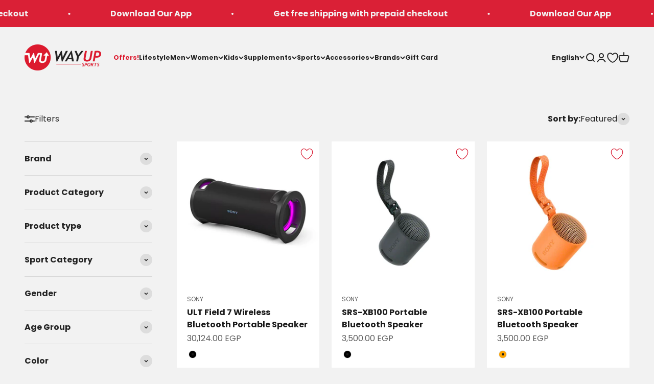

--- FILE ---
content_type: text/html; charset=utf-8
request_url: https://wayupsports.com/collections/speakers
body_size: 83458
content:












<!doctype html>

<html lang="en" dir="ltr">
  <head>
    
      

<style>
.wus-mapp-mode .shopify-section--announcement-bar {
    display: none;
}

.wus-mapp-mode .shopify-section--header {
    display: none;
}

.wus-mapp-mode .footer__block-list {
    display: none;
}

.wus-mapp-mode main {
    opacity: 1;
    transition: opacity 0.2s;
}

.wus-mapp-mode.wus-mapp-loaded main {
    opacity: 1;
}

.wus-terms-link-mobile-li {
    display: none;
}

.wus-mapp-mode .wus-terms-link-mobile-li {
    display: block;
}



.wus-mapp-mode .wus-wishtlist-icon {
    visibility: hidden;
    display: none !important;
}
</style>

<script>
(function() {
    var appStartedLoading = false

    window.wusMapp = {}

    window.wusMapp.getMobileOperatingSystem = function() {
        const userAgent = navigator.userAgent || navigator.vendor || window.opera;
      
        if (/android/i.test(userAgent)) {
          return '2';
        }
      
        if (/iPad|iPhone|iPod/.test(userAgent) && !window.MSStream) {
          return '1';
        }
      
        return '0';
    }

    window.wusMapp.handleMobileCartAttributes = async function() {
        if (!window.ReactNativeWebView) {
            return;
        }

        let os = "0";
        try {
            os = window.wusMapp.getMobileOperatingSystem()
        } catch (error) {
            console.error("Mobile OS detection failed:", error)
            os = "0"
        }


        try {
            let cartResponse = await fetch('/cart/update.js', {
                method: 'POST',
                headers: { 'Content-Type': 'application/json' },
                body: JSON.stringify({
                    attributes: {
                        source: "wma",
                        os: os
                    }
                })
            });
        } catch (e) {
            console.error("Cart update failed:", e)
        }
    }

    function sendEmailToApp() {
        if (!window.ReactNativeWebView) {
            return
        }

        if (!window.WUS_CUSTOMER_EMAIL) {
            return
        }

        var data = {
            type: "wus_customer_email",
            value: window.WUS_CUSTOMER_EMAIL
        }

        window.ReactNativeWebView.postMessage(JSON.stringify(data))
    }

    function sendCartCountToApp(count) {
        if (!window.ReactNativeWebView) {
            return
        }

        var data = {
            type: "wus_cart_count",
            value: count
        }

        window.ReactNativeWebView.postMessage(JSON.stringify(data))
    }

    function sendStoreCurrencyToApp(currency) {
        if (!window.ReactNativeWebView) {
            return
        }

        var data = {
            type: "wus_store_currency",
            value: currency
        }

        window.ReactNativeWebView.postMessage(JSON.stringify(data))
    }

    function sendCartAmountToApp(amount) {
        if (!window.ReactNativeWebView) {
            return
        }

        var data = {
            type: "wus_cart_amount",
            value: amount
        }

        window.ReactNativeWebView.postMessage(JSON.stringify(data))
    }

    function sendCartItemsToApp(item) {
        if (!window.ReactNativeWebView) {
            return
        }
        
        var data = {
            type: "wus_new_cart_items",
            value: item
        }

        window.ReactNativeWebView.postMessage(JSON.stringify(data))
    }

    function sendWishlistCountToApp(count) {
        if (!window.ReactNativeWebView) {
            return
        }

        var data = {
            type: "wus_wishlist_count",
            value: count
        }

        window.ReactNativeWebView.postMessage(JSON.stringify(data))
    }

    function initMapp() {
        if (appStartedLoading) {
            return
        }

        if (!window.ReactNativeWebView) {
            return
        }

        appStartedLoading = true

        document.documentElement.classList.add("wus-mapp-mode")
        sendEmailToApp()

        setTimeout(function() {
            window.wusMapp.handleMobileCartAttributes()
        }, 1000);
    }

    function handleAccountLinks() {
        let elem = document.querySelector('store-header a[href*="/account"]')
        if (elem) {
            elem.setAttribute("href", "https://account.wayupsports.com/")
        }
    }

    function handleAccountLinkMenu() {
        let elem = document.querySelector(".wus-account-link-mobile");
        if (elem) {
            elem.setAttribute("href", "/pages/app-account");
        }
    }

    function isMapp() {
        return document.documentElement.classList.contains("wus-mapp-mode")
    }

    function handleLoadbee() {
        function modifyIframe(iframe) {
            const originalSrc = iframe.src;
    
            iframe.removeAttribute('src');
            
            iframe.setAttribute("sandbox", "allow-scripts");
            
            setTimeout(() => {
                iframe.src = originalSrc;
            }, 0);
        }

        const observer = new MutationObserver((mutationsList, observer) => {
            mutationsList.forEach(mutation => {
                mutation.addedNodes.forEach(node => {
                    if (node.tagName === 'IFRAME' && node.id === 'loadbeeIframeId') {
                        modifyIframe(node);
                    }
                });
            });
        });

        observer.observe(document.body, { childList: true, subtree: true });
    }

    function mockTikTokArabic() {
        var elem = document.querySelector("#header-sidebar-menu a[href*=tiktok]")
        if (elem) {
            elem.setAttribute("href", "/ar")
            elem.removeAttribute("target")
        }
    }

    function runMapp() {
        if (!isMapp()) {
            return
        }

        handleAccountLinks();
        window.wusMapp.handleCart()
        // disableAnalytics();
        window.wusMapp.handleMobileAnalytics();
        window.wusMapp.handleWishlist()
    }

    function disableAnalytics() {
        const noop = function() {};
        const disableTracking = () => {
            if (window.ga && window.ga !== noop) {
                window.ga = noop;
            }

            if (window.gtag && window.gtag !== noop) {
                window.gtag = noop;
            }
            
            if (window.fbq && window.fbq !== noop) {
                window.fbq = noop;
            }
        };
    
        disableTracking();
    
        const observer = new MutationObserver(() => {
            disableTracking();
        });
    
        observer.observe(document.head, { childList: true, subtree: false });
    }

    function extractNumber(text) {
        return parseFloat(text.replace(/[^\d.]/g, "").replace(/(?<=\.\d*)\./g, ""));
    }

    var currentCartItems = [];

    async function updateCartItems() {
        let newCartData = await getCartItemsAndCurrency();
        if (newCartData?.items) {
            currentCartItems = newCartData?.items;
        }
    }

    async function getCartItemsAndCurrency() {
        let cartResponse = await fetch("/cart.js");
        let cartData = await cartResponse.json();
        let items = cartData.items;
        let currency = cartData.currency;
        return { items, currency };
    }

    async function handleCartChange() {
        let newCartData = await getCartItemsAndCurrency();
        let newCartItems = newCartData?.items;
        let newCartCurrency = newCartData?.currency;

        if (!newCartItems) {
            return;
        }

        let cartItemsRecentlyAdded = newCartItems.filter(item => !currentCartItems.some(existingItem => existingItem.id === item.id));
        let cartItemsRecentlyRemoved = currentCartItems.filter(item => !newCartItems.some(existingItem => existingItem.id === item.id));
        
        if (cartItemsRecentlyAdded.length > 0) {
            const newCartItem = cartItemsRecentlyAdded[0];

            if (isNaN(newCartItem.final_price)) {
                newCartItem.final_price = 0
            }
            
            const newCartItemData = {
                productId: newCartItem.handle,
                productName: newCartItem.product_title,
                category: newCartItem.product_type,
                price: newCartItem.final_price / 100,
                currency: newCartCurrency
            }

            sendCartItemsToApp(newCartItemData);
        }

        currentCartItems = JSON.parse(JSON.stringify(newCartItems));
    }
    
    function showView() {
        setTimeout(function() {
            document.documentElement.classList.add("wus-mapp-loaded")
        }, 100)
    }

    function hideView() {
        document.documentElement.classList.remove("wus-mapp-loaded")
    }

    window.wusMapp.exec = function (execData) {
        if (execData.action === "menu") {
            window.wusMapp.handleMenuClick()
        } else if (execData.action === "search") {
            window.wusMapp.handleSearchClick()
        } else if (execData.action === "account") {
            window.wusMapp.handleAccountClick()
        } else if (execData.action === "cart") {
            window.wusMapp.handleCartClick()
        } else if (execData.action === "home") {
            window.wusMapp.handleHomeClick()
        } else if (execData.action === "language") {
            window.wusMapp.handleLangClick()
        } else if (execData.action === "set_version") {
            window.wusMapp.handleAppVersion(execData.data)
        } else if (execData.action === "wishlist") {
            window.wusMapp.handleWishlistClick()
        }
    }

    window.wusMapp.handleMenuClick = function() {
        document.querySelector('store-header [aria-controls="header-sidebar-menu"]').click()
    }

    window.wusMapp.handleLangClick = function() {
        var elem = document.querySelector("header button[aria-controls*='popover-localization-form-locale']")
        if (elem) {
            elem.click();
        }
    }

    window.wusMapp.handleAppVersion = function(data) {
        var elem = document.querySelector("#wus-app-version")
        if (!elem) {
            setTimeout(function() {
                window.wusMapp.handleAppVersion(data);
            }, 100);
            return;
        }

        if (!data.version) {
            return;
        }

        elem.innerHTML = data.version
    }

    window.wusMapp.handleSearchClick = function() {
        document.querySelector('store-header [aria-controls="search-drawer"]').click()
    }

    window.wusMapp.handleAccountClick = function() {
        document.querySelector('store-header a[href*="account.wayupsports.com"]').click()
    }

    window.wusMapp.handleWishlistClick = function() {
        var elem = document.getElementById("wus-wishlist-selector-mobile")
        if (elem) {
            elem.click()
        }
    }

    window.wusMapp.handleCartClick = function() {
        var elem = document.querySelector('store-header [aria-controls="cart-drawer"]')
        if (elem) {
            elem.click()
        } else {
            window.location = "/cart"
        }
    }

    window.wusMapp.handleHomeClick = function() {
        window.location = "/"
    }

    window.wusMapp.handleCart = function() {
        var cartElem = document.querySelector("cart-count");
        if (!cartElem) {
            setTimeout(function() {
                window.wusMapp.handleCart()
            }, 200)
            return
        }

        setTimeout(function() {
            sendCartCountToApp(cartElem.innerHTML);
        }, 200);

        const observer = new MutationObserver((mutationsList, observer) => {
            for (let mutation of mutationsList) {
                if (mutation.type === 'childList') {
                    sendCartCountToApp(cartElem.innerHTML)
                }
            }
        });
            
        const config = { childList: true, subtree: true };
        observer.observe(cartElem, config);
    }

    window.wusMapp.handleWishlist = function() {
        var wishlistElem = document.querySelector(".wus-wishlist-header-count");
        if (!wishlistElem) {
            setTimeout(function() {
                window.wusMapp.handleWishlist()
            }, 200)
            return
        }

        setTimeout(function() {
            sendWishlistCountToApp(wishlistElem.innerHTML);
        }, 200);

        const observer = new MutationObserver((mutationsList, observer) => {
            for (let mutation of mutationsList) {
                if (mutation.type === 'childList') {
                    sendWishlistCountToApp(wishlistElem.innerHTML)
                }
            }
        });
            
        const config = { childList: true, subtree: true };
        observer.observe(wishlistElem, config);
    }

    window.wusMapp.handleMobileAnalytics = function() {
        var lastCartAmount = 0;

        function getCartAmount() {
            let elem = document.querySelector("#cart-drawer [slot='footer'] .v-stack.gap-1:nth-child(1) .h-stack:nth-child(1) span:nth-child(2)");
            if (elem) {
                let amount = extractNumber(elem.textContent);
                let amountClean = amount;
                return amountClean;
            }
            return 0;
        }

        function handleCartAmountAnalytics() {
            let targetElement = document.querySelector("cart-drawer");

            if (targetElement) {
                const observer = new MutationObserver((mutationsList) => {
                    for (const mutation of mutationsList) {
                        if (mutation.type === "childList") {
                            let amount = getCartAmount();
                            if (amount !== lastCartAmount) {
                                sendCartAmountToApp(amount);
                                handleCartChange();
                                lastCartAmount = amount;
                            }
                        }
                    }
                });

                observer.observe(targetElement, {
                    childList: true, 
                    subtree: true
                });

                setTimeout(function() {
                    let amount = getCartAmount();
                    sendCartAmountToApp(amount);
                }, 100);
            } else {
                setTimeout(function() {
                    handleCartAmountAnalytics();
                }, 100);
            }
        }

        function handleStoreCurrencyAnalytics() {
            let currentCurrency = "EGP";
            if (!window.currency) {
                setTimeout(function() {
                    handleStoreCurrencyAnalytics();
                }, 100);
                return;
            }

            if (window.currency && typeof window.currency.active === "string") {
                currentCurrency = window.currency.active
            }

            sendStoreCurrencyToApp(currentCurrency);
        }

        handleCartAmountAnalytics();
        handleStoreCurrencyAnalytics();

        setTimeout(function() {
            updateCartItems();
        }, 100);
    }
    
    window.onload = function() {
        initMapp()
        showView()
        runMapp()
    }

    window.onbeforeunload = function() {
        hideView()
    }

    function onPopState(event) {
        showView()
    }

    window.addEventListener('popstate', onPopState);

    initMapp()

    return;
})();
</script>

    
    <style>
    
</style>

<script>
(function() {
    var DISABLE_PREVIEW = true
    var DISABLE_IWISH = true
    var WWL_MATCH = "wus_will_load"
    var lazyLoadStarted = false
    var isLazyLoading = false
    var reloadScriptsInterval = null

    if (window.ReactNativeWebView || document.documentElement.classList.contains("wus-mapp-mode")) {
        DISABLE_IWISH = false
    } 

    function handleVendorPages() {
        let currentURL = window.location.pathname;
        if (currentURL.includes("collections/vendors")) {
            let searchParams = window.location.search;
            var params = new URLSearchParams(window.location.search);
            var brand = params.get("q");
            if (brand === "asics") {
                window.location = "/collections/asics";
            }
            
        }
    }

    function isScriptMatching(node) {
        var matching = false
        
        if (node.tagName !== 'SCRIPT') {
            return false
        }

        var CONDITION_ARRAY = [
            node.classList.contains("analytics"),
            node.src.includes("static.klaviyo.com"),
            node.textContent.includes("seoant"),
            node.id === "web-pixels-manager-setup",
            node.src.includes("storefront/features-"),
            node.src.includes("a.klaviyo.com/media/js/onsite/onsite"),
            //node.src.includes("scripts.clarity.ms"),
            node.src.includes("shopify-perf-kit"),
            node.textContent.includes("backinstock"),
            node.src.includes("assets/iframe.js#shop=wayupsportsshop.myshopify.com"),
            node.classList.contains("boomerang")
        ]

        if (DISABLE_PREVIEW) {
            CONDITION_ARRAY.push(node.src.includes("preview_bar_injector"))
            CONDITION_ARRAY.push(node.textContent.includes("Shopify.PreviewBarInjector"))
        }

        if (DISABLE_IWISH) {
            CONDITION_ARRAY.push(node.textContent.includes("asynciWishLoad"));
        }

        var loadSocialPlugin = false

        if (window.location.pathname.includes("account/login") || window.location.pathname.includes("account/register")) {
            loadSocialPlugin = true
        }

        if (!loadSocialPlugin) {
            CONDITION_ARRAY.push(node.textContent.includes("SOCIAL_LOGIN_CUSTOMER_LOGGED_IN"));
            CONDITION_ARRAY.push(node.src.includes("d1pzjdztdxpvck.cloudfront.net"));
        }

        var matching = CONDITION_ARRAY.some(condition => condition);

        return matching;
    }

    function interceptAndDisableScripts() {
        var observer = new MutationObserver(function(mutations) {
            mutations.forEach(function(mutation) {
                mutation.addedNodes.forEach(function(node) {
                    if (isScriptMatching(node)) {
                        handleScriptUnload(node)
                    } 
                });
            });
        });

        observer.observe(document, { childList: true, subtree: true });
    }

    function handleScriptUnload(node) {
        if (node.getAttribute("data-reloaded") === "1") {
            return
        }

        if (node.type === WWL_MATCH || node.type === WWL_MATCH + "_js") {
            return
        }

        if (typeof node.type === "string" && node.type.length > 0) {
            node.setAttribute("data-o-type", node.type)
        }

        if (node.textContent.includes("seoant")) {
            node.setAttribute("data-script-selector", "seoant-script")
        }

        node.type = WWL_MATCH

        if (node.textContent.includes("asynciWishLoad")) {
            handleWishListCode(node);
        }
    }

    function handleWishListCode(node) {
        var scriptContent = node.textContent;
        let lines = scriptContent.split('\n');
        let modifiedLines = [];

        modifiedLines.push("window.iWishAsyncLoaded = false;");

        lines.forEach((line) => {
            if (line.includes("function asynciWishLoad")) {
                modifiedLines.push(line);
                modifiedLines.push(`
                    if (window.iWishAsyncLoaded) {
                        return;
                    }
                    window.iWishAsyncLoaded = true;
                `);
            } else if (line.includes("})()")) {
                modifiedLines.push(`
                    asynciWishLoad();
                `);
                modifiedLines.push(line);
            } else {
                modifiedLines.push(line);
            }
        });

        var newScriptContent = modifiedLines.join("\n");
        node.textContent = newScriptContent;
    }

    function reloadScript(unloadedScript, isJS) {
        var script = document.createElement("script");

        for (var i = 0; i < unloadedScript.attributes.length; i++) {
            var attrib = unloadedScript.attributes[i];

            if (attrib.name === "type") {
                continue
            }

            if (attrib.name === "data-o-type") {
                script.setAttribute("type", attrib.value)
            } else {
                script.setAttribute(attrib.name, attrib.value)
            }
        }

        script.textContent = unloadedScript.textContent

        if (isJS) {
            script.setAttribute("type", "text/javascript")
        }

        script.setAttribute("data-reloaded", "1")

        var parent = unloadedScript.parentNode
        parent.replaceChild(script, unloadedScript)
    }

    function handleScriptsLoad() {
        if (isLazyLoading) {
            return
        }

        isLazyLoading = true

        var unloadedScripts = document.querySelectorAll("[type=" + WWL_MATCH + "]")
        var unloadedScriptsJS = document.querySelectorAll("[type=" + WWL_MATCH + "_js]")

        unloadedScriptsJS.forEach(function(unloadedScriptJS) {
            reloadScript(unloadedScriptJS, true)
        })

        unloadedScripts.forEach(function(unloadedScript) {
            reloadScript(unloadedScript, false)
        })

        setTimeout(function() {
            isLazyLoading = false
        }, 500)
    }

    function startReloadScripts() {
        clearInterval(reloadScriptsInterval)
        reloadScriptsInterval = setInterval(function() {
            handleScriptsLoad()
        }, 1000);
    }

    function isMatchArray(thing, arr) {
        var found = false
        for (var i = 0; i < arr.length; i++) {
            if (thing.indexOf(arr[i]) > -1) {
                found = true
                break
            }
        }
        return found
    }

    function startLazyLoad() {
        if (lazyLoadStarted) {
            return
        }

        lazyLoadStarted = true

        setTimeout(function() {
            execLazyLoad()
        }, 100)
    }

    function execLazyLoad() {
        startReloadScripts()
    }

    function checkScriptsAfterLoad() {
        if (document.getElementsByClassName("not-found").length > 0) {
            let seoAntScriptTag = document.querySelector("[data-script-selector=seoant-script]")
            setTimeout(function() {
                reloadScript(seoAntScriptTag, false)
            }, 200)
        }
    }

    function fireScriptLazy() {
        const url = new URL(window.location.href);
        if (url.searchParams.has("open_loy")) {
            startLazyLoad();
        }
        document.addEventListener("click", startLazyLoad);
        document.addEventListener("scroll", startLazyLoad);
        document.addEventListener("touchstart", startLazyLoad);
        document.addEventListener("mousemove", startLazyLoad);

        document.addEventListener('DOMContentLoaded', function() {
            checkScriptsAfterLoad()
        });
    }

    handleVendorPages();

    interceptAndDisableScripts();

    fireScriptLazy();
})();
</script>
    <script>
(function() {
    function handleDomainRedicrection() {
        var inIframe = window.self !== window.top

        if (inIframe) {
            return
        }

        var shopifyDomain = 'wayupsportsshop.myshopify.com';
        var customDomain = 'wayupsports.com'; 
        var currentUrl = window.location.href;  
        
        if (window.location.hostname === shopifyDomain) {
            var newUrl = new URL(currentUrl);
        
            newUrl.hostname = customDomain;
        
            window.location.replace(newUrl.href);
        }    
    }

    handleDomainRedicrection()
    
})();
</script>

    
      
        <script>
    (async function () {
        const blockIpsString = `105.34.73.80
197.54.89.228
197.54.13.58
197.54.28.32
197.54.6.84
197.54.82.81
197.54.86.87
197.54.56.254`;

        if (typeof blockIpsString !== 'string') {
            return
        }
        if (blockIpsString.length === 0) {
            return
        }

        const blockedIps = blockIpsString.split('\n').map(ip => ip.trim());

        if (!blockedIps || blockedIps.length === 0) {
            return
        }

        try {
            const customerIP = await fetch('https://api.ipify.org/?format=json')
            const customerIPData = await customerIP.json()
            const customerIPAddress = customerIPData.ip
            
            let isFound = false
            for (const ip of blockedIps) {
                if (ip === customerIPAddress) {
                    isFound = true
                    break;
                }
            }
            
            if (isFound) {
                window.location.href = 'https://wayupsports.com/pages/404'
            }
        } catch(error) {
            console.error(error)
        }
        
    })();
</script>
      
    
    
    <meta charset="utf-8">
    <meta name="viewport" content="width=device-width, initial-scale=1.0, height=device-height, minimum-scale=1.0, maximum-scale=1.0">
    <meta name="theme-color" content="#f2f2f2">

    <title>Speakers</title><link rel="canonical" href="https://wayupsports.com/collections/speakers"><link rel="shortcut icon" href="//wayupsports.com/cdn/shop/files/Icon_Logo_0ffd80b3-ecde-407d-9e3e-065e7fc7a85b.png?v=1765279083&width=96">
      <link rel="apple-touch-icon" href="//wayupsports.com/cdn/shop/files/Icon_Logo_0ffd80b3-ecde-407d-9e3e-065e7fc7a85b.png?v=1765279083&width=180"><link rel="preconnect" href="https://cdn.shopify.com">
    <link rel="preconnect" href="https://fonts.shopifycdn.com" crossorigin>
    <link rel="dns-prefetch" href="https://productreviews.shopifycdn.com"><link rel="preload" href="//wayupsports.com/cdn/fonts/poppins/poppins_n7.56758dcf284489feb014a026f3727f2f20a54626.woff2" as="font" type="font/woff2" crossorigin><link rel="preload" href="//wayupsports.com/cdn/fonts/poppins/poppins_n4.0ba78fa5af9b0e1a374041b3ceaadf0a43b41362.woff2" as="font" type="font/woff2" crossorigin><meta name="google-site-verification" content="9Tse-2W56Ss0SVyUm55i8BnwdNkFlNYo_VPemDCVWlA" /><meta property="og:type" content="website">
  <meta property="og:title" content="Speakers"><meta property="og:image" content="http://wayupsports.com/cdn/shop/files/Resized-Logo.png?v=1661776788&width=2048">
  <meta property="og:image:secure_url" content="https://wayupsports.com/cdn/shop/files/Resized-Logo.png?v=1661776788&width=2048">
  <meta property="og:image:width" content="1200">
  <meta property="og:image:height" content="628"><meta property="og:url" content="https://wayupsports.com/collections/speakers">
<meta property="og:site_name" content="WayUp Sports"><meta name="twitter:card" content="summary"><meta name="twitter:title" content="Speakers">
  <meta name="twitter:description" content=""><meta name="twitter:image" content="https://wayupsports.com/cdn/shop/files/Resized-Logo.png?crop=center&height=1200&v=1661776788&width=1200">
  <meta name="twitter:image:alt" content=""><script type="application/ld+json">
  {
    "@context": "https://schema.org",
    "@type": "BreadcrumbList",
    "itemListElement": [{
        "@type": "ListItem",
        "position": 1,
        "name": "Home",
        "item": "https://wayupsports.com"
      },{
            "@type": "ListItem",
            "position": 2,
            "name": "Speakers",
            "item": "https://wayupsports.com/collections/speakers"
          }]
  }
</script><style>/* Typography (heading) */
  @font-face {
  font-family: Poppins;
  font-weight: 700;
  font-style: normal;
  font-display: fallback;
  src: url("//wayupsports.com/cdn/fonts/poppins/poppins_n7.56758dcf284489feb014a026f3727f2f20a54626.woff2") format("woff2"),
       url("//wayupsports.com/cdn/fonts/poppins/poppins_n7.f34f55d9b3d3205d2cd6f64955ff4b36f0cfd8da.woff") format("woff");
}

@font-face {
  font-family: Poppins;
  font-weight: 700;
  font-style: italic;
  font-display: fallback;
  src: url("//wayupsports.com/cdn/fonts/poppins/poppins_i7.42fd71da11e9d101e1e6c7932199f925f9eea42d.woff2") format("woff2"),
       url("//wayupsports.com/cdn/fonts/poppins/poppins_i7.ec8499dbd7616004e21155106d13837fff4cf556.woff") format("woff");
}

/* Typography (body) */
  @font-face {
  font-family: Poppins;
  font-weight: 400;
  font-style: normal;
  font-display: fallback;
  src: url("//wayupsports.com/cdn/fonts/poppins/poppins_n4.0ba78fa5af9b0e1a374041b3ceaadf0a43b41362.woff2") format("woff2"),
       url("//wayupsports.com/cdn/fonts/poppins/poppins_n4.214741a72ff2596839fc9760ee7a770386cf16ca.woff") format("woff");
}

@font-face {
  font-family: Poppins;
  font-weight: 400;
  font-style: italic;
  font-display: fallback;
  src: url("//wayupsports.com/cdn/fonts/poppins/poppins_i4.846ad1e22474f856bd6b81ba4585a60799a9f5d2.woff2") format("woff2"),
       url("//wayupsports.com/cdn/fonts/poppins/poppins_i4.56b43284e8b52fc64c1fd271f289a39e8477e9ec.woff") format("woff");
}

@font-face {
  font-family: Poppins;
  font-weight: 700;
  font-style: normal;
  font-display: fallback;
  src: url("//wayupsports.com/cdn/fonts/poppins/poppins_n7.56758dcf284489feb014a026f3727f2f20a54626.woff2") format("woff2"),
       url("//wayupsports.com/cdn/fonts/poppins/poppins_n7.f34f55d9b3d3205d2cd6f64955ff4b36f0cfd8da.woff") format("woff");
}

@font-face {
  font-family: Poppins;
  font-weight: 700;
  font-style: italic;
  font-display: fallback;
  src: url("//wayupsports.com/cdn/fonts/poppins/poppins_i7.42fd71da11e9d101e1e6c7932199f925f9eea42d.woff2") format("woff2"),
       url("//wayupsports.com/cdn/fonts/poppins/poppins_i7.ec8499dbd7616004e21155106d13837fff4cf556.woff") format("woff");
}

:root {
    /**
     * ---------------------------------------------------------------------
     * SPACING VARIABLES
     *
     * We are using a spacing inspired from frameworks like Tailwind CSS.
     * ---------------------------------------------------------------------
     */
    --spacing-0-5: 0.125rem; /* 2px */
    --spacing-1: 0.25rem; /* 4px */
    --spacing-1-5: 0.375rem; /* 6px */
    --spacing-2: 0.5rem; /* 8px */
    --spacing-2-5: 0.625rem; /* 10px */
    --spacing-3: 0.75rem; /* 12px */
    --spacing-3-5: 0.875rem; /* 14px */
    --spacing-4: 1rem; /* 16px */
    --spacing-4-5: 1.125rem; /* 18px */
    --spacing-5: 1.25rem; /* 20px */
    --spacing-5-5: 1.375rem; /* 22px */
    --spacing-6: 1.5rem; /* 24px */
    --spacing-6-5: 1.625rem; /* 26px */
    --spacing-7: 1.75rem; /* 28px */
    --spacing-7-5: 1.875rem; /* 30px */
    --spacing-8: 2rem; /* 32px */
    --spacing-8-5: 2.125rem; /* 34px */
    --spacing-9: 2.25rem; /* 36px */
    --spacing-9-5: 2.375rem; /* 38px */
    --spacing-10: 2.5rem; /* 40px */
    --spacing-11: 2.75rem; /* 44px */
    --spacing-12: 3rem; /* 48px */
    --spacing-14: 3.5rem; /* 56px */
    --spacing-16: 4rem; /* 64px */
    --spacing-18: 4.5rem; /* 72px */
    --spacing-20: 5rem; /* 80px */
    --spacing-24: 6rem; /* 96px */
    --spacing-28: 7rem; /* 112px */
    --spacing-32: 8rem; /* 128px */
    --spacing-36: 9rem; /* 144px */
    --spacing-40: 10rem; /* 160px */
    --spacing-44: 11rem; /* 176px */
    --spacing-48: 12rem; /* 192px */
    --spacing-52: 13rem; /* 208px */
    --spacing-56: 14rem; /* 224px */
    --spacing-60: 15rem; /* 240px */
    --spacing-64: 16rem; /* 256px */
    --spacing-72: 18rem; /* 288px */
    --spacing-80: 20rem; /* 320px */
    --spacing-96: 24rem; /* 384px */

    /* Container */
    --container-max-width: 1600px;
    --container-narrow-max-width: 1350px;
    --container-gutter: var(--spacing-5);
    --section-outer-spacing-block: var(--spacing-8);
    --section-inner-max-spacing-block: var(--spacing-8);
    --section-inner-spacing-inline: var(--container-gutter);
    --section-stack-spacing-block: var(--spacing-8);

    /* Grid gutter */
    --grid-gutter: var(--spacing-5);

    /* Product list settings */
    --product-list-row-gap: var(--spacing-8);
    --product-list-column-gap: var(--grid-gutter);

    /* Form settings */
    --input-gap: var(--spacing-2);
    --input-height: 2.625rem;
    --input-padding-inline: var(--spacing-4);

    /* Other sizes */
    --sticky-area-height: calc(var(--sticky-announcement-bar-enabled, 0) * var(--announcement-bar-height, 0px) + var(--sticky-header-enabled, 0) * var(--header-height, 0px));

    /* RTL support */
    --transform-logical-flip: 1;
    --transform-origin-start: left;
    --transform-origin-end: right;

    /**
     * ---------------------------------------------------------------------
     * TYPOGRAPHY
     * ---------------------------------------------------------------------
     */

    /* Font properties */
    --heading-font-family: Poppins, sans-serif;
    --heading-font-weight: 700;
    --heading-font-style: normal;
    --heading-text-transform: normal;
    --heading-letter-spacing: -0.02em;
    --text-font-family: Poppins, sans-serif;
    --text-font-weight: 400;
    --text-font-style: normal;
    --text-letter-spacing: 0.0em;

    /* Font sizes */
    --text-h0: 3rem;
    --text-h1: 2.5rem;
    --text-h2: 2rem;
    --text-h3: 1.5rem;
    --text-h4: 1.375rem;
    --text-h5: 1.125rem;
    --text-h6: 1rem;
    --text-xs: 0.6875rem;
    --text-sm: 0.75rem;
    --text-base: 0.875rem;
    --text-lg: 1.125rem;

    /**
     * ---------------------------------------------------------------------
     * COLORS
     * ---------------------------------------------------------------------
     */

    /* Color settings */--accent: 218 32 54;
    --text-primary: 35 35 35;
    --background-primary: 242 242 242;
    --dialog-background: 255 255 255;
    --border-color: var(--text-color, var(--text-primary)) / 0.12;

    /* Button colors */
    --button-background-primary: 218 32 54;
    --button-text-primary: 255 255 255;
    --button-background-secondary: 35 35 35;
    --button-text-secondary: 255 255 255;

    /* Status colors */
    --success-background: 224 244 232;
    --success-text: 0 163 65;
    --warning-background: 255 246 233;
    --warning-text: 255 183 74;
    --error-background: 254 231 231;
    --error-text: 248 58 58;

    /* Product colors */
    --on-sale-text: 248 58 58;
    --on-sale-badge-background: 248 58 58;
    --on-sale-badge-text: 255 255 255;
    --sold-out-badge-background: 0 0 0;
    --sold-out-badge-text: 255 255 255;
    --primary-badge-background: 255 228 74;
    --primary-badge-text: 0 0 0;
    --star-color: 255 183 74;
    --product-card-background: 255 255 255;
    --product-card-text: 26 26 26;

    /* Header colors */
    --header-background: 242 242 242;
    --header-text: 35 35 35;

    /* Footer colors */
    --footer-background: 35 35 35;
    --footer-text: 255 255 255;

    /* Rounded variables (used for border radius) */
    --rounded-xs: 0.25rem;
    --rounded-sm: 0.375rem;
    --rounded: 0.75rem;
    --rounded-lg: 1.5rem;
    --rounded-full: 9999px;

    --rounded-button: 3.75rem;
    --rounded-input: 0.5rem;

    /* Box shadow */
    --shadow-sm: 0 2px 8px rgb(var(--text-primary) / 0.1);
    --shadow: 0 5px 15px rgb(var(--text-primary) / 0.1);
    --shadow-md: 0 5px 30px rgb(var(--text-primary) / 0.1);
    --shadow-block: 0px 18px 50px rgb(var(--text-primary) / 0.1);

    /**
     * ---------------------------------------------------------------------
     * OTHER
     * ---------------------------------------------------------------------
     */

    --cursor-close-svg-url: url(//wayupsports.com/cdn/shop/t/161/assets/cursor-close.svg?v=147174565022153725511766657081);
    --cursor-zoom-in-svg-url: url(//wayupsports.com/cdn/shop/t/161/assets/cursor-zoom-in.svg?v=154953035094101115921766657081);
    --cursor-zoom-out-svg-url: url(//wayupsports.com/cdn/shop/t/161/assets/cursor-zoom-out.svg?v=16155520337305705181766657081);
    --checkmark-svg-url: url(//wayupsports.com/cdn/shop/t/161/assets/checkmark.svg?v=77552481021870063511766657081);
  }

  [dir="rtl"]:root {
    /* RTL support */
    --transform-logical-flip: -1;
    --transform-origin-start: right;
    --transform-origin-end: left;
  }

  @media screen and (min-width: 700px) {
    :root {
      /* Typography (font size) */
      --text-h0: 4rem;
      --text-h1: 3rem;
      --text-h2: 2.5rem;
      --text-h3: 2rem;
      --text-h4: 1.625rem;
      --text-h5: 1.25rem;
      --text-h6: 1.125rem;

      --text-xs: 0.75rem;
      --text-sm: 0.875rem;
      --text-base: 1.0rem;
      --text-lg: 1.25rem;

      /* Spacing */
      --container-gutter: 2rem;
      --section-outer-spacing-block: var(--spacing-12);
      --section-inner-max-spacing-block: var(--spacing-10);
      --section-inner-spacing-inline: var(--spacing-12);
      --section-stack-spacing-block: var(--spacing-10);

      /* Grid gutter */
      --grid-gutter: var(--spacing-6);

      /* Product list settings */
      --product-list-row-gap: var(--spacing-12);

      /* Form settings */
      --input-gap: 1rem;
      --input-height: 3.125rem;
      --input-padding-inline: var(--spacing-5);
    }
  }

  @media screen and (min-width: 1000px) {
    :root {
      /* Spacing settings */
      --container-gutter: var(--spacing-12);
      --section-outer-spacing-block: var(--spacing-14);
      --section-inner-max-spacing-block: var(--spacing-12);
      --section-inner-spacing-inline: var(--spacing-16);
      --section-stack-spacing-block: var(--spacing-10);
    }
  }

  @media screen and (min-width: 1150px) {
    :root {
      /* Spacing settings */
      --container-gutter: var(--spacing-12);
      --section-outer-spacing-block: var(--spacing-14);
      --section-inner-max-spacing-block: var(--spacing-12);
      --section-inner-spacing-inline: var(--spacing-16);
      --section-stack-spacing-block: var(--spacing-12);
    }
  }

  @media screen and (min-width: 1400px) {
    :root {
      /* Typography (font size) */
      --text-h0: 5rem;
      --text-h1: 3.75rem;
      --text-h2: 3rem;
      --text-h3: 2.25rem;
      --text-h4: 2rem;
      --text-h5: 1.5rem;
      --text-h6: 1.25rem;

      --section-outer-spacing-block: var(--spacing-16);
      --section-inner-max-spacing-block: var(--spacing-14);
      --section-inner-spacing-inline: var(--spacing-18);
    }
  }

  @media screen and (min-width: 1600px) {
    :root {
      --section-outer-spacing-block: var(--spacing-16);
      --section-inner-max-spacing-block: var(--spacing-16);
      --section-inner-spacing-inline: var(--spacing-20);
    }
  }

  /**
   * ---------------------------------------------------------------------
   * LIQUID DEPENDANT CSS
   *
   * Our main CSS is Liquid free, but some very specific features depend on
   * theme settings, so we have them here
   * ---------------------------------------------------------------------
   */@media screen and (pointer: fine) {
        .button:not([disabled]):hover, .btn:not([disabled]):hover, .shopify-payment-button__button--unbranded:not([disabled]):hover {
          --button-background-opacity: 0.85;
        }

        .button--subdued:not([disabled]):hover {
          --button-background: var(--text-color) / .05 !important;
        }
      }</style><script>
  // This allows to expose several variables to the global scope, to be used in scripts
  window.themeVariables = {
    settings: {
      showPageTransition: false,
      headingApparition: "split_fade",
      pageType: "collection",
      moneyFormat: "{{amount}} EGP",
      moneyWithCurrencyFormat: "{{amount}} EGP",
      currencyCodeEnabled: false,
      cartType: "popover",
      showDiscount: true,
      discountMode: "percentage"
    },

    strings: {
      accessibilityClose: "Close",
      accessibilityNext: "Next",
      accessibilityPrevious: "Previous",
      addToCartButton: "Add to cart",
      soldOutButton: "Sold out",
      preOrderButton: "Pre-order",
      unavailableButton: "Unavailable",
      closeGallery: "Close gallery",
      zoomGallery: "Zoom",
      errorGallery: "Image cannot be loaded",
      soldOutBadge: "Sold out",
      discountBadge: "Save @@",
      sku: "SKU:",
      searchNoResults: "No results could be found.",
      addOrderNote: "Add order note",
      editOrderNote: "Edit order note",
      shippingEstimatorNoResults: "Sorry, we do not ship to your address.",
      shippingEstimatorOneResult: "There is one shipping rate for your address:",
      shippingEstimatorMultipleResults: "There are several shipping rates for your address:",
      shippingEstimatorError: "One or more error occurred while retrieving shipping rates:"
    },

    breakpoints: {
      'sm': 'screen and (min-width: 700px)',
      'md': 'screen and (min-width: 1000px)',
      'lg': 'screen and (min-width: 1150px)',
      'xl': 'screen and (min-width: 1400px)',

      'sm-max': 'screen and (max-width: 699px)',
      'md-max': 'screen and (max-width: 999px)',
      'lg-max': 'screen and (max-width: 1149px)',
      'xl-max': 'screen and (max-width: 1399px)'
    }
  };// For detecting native share
  document.documentElement.classList.add(`native-share--${navigator.share ? 'enabled' : 'disabled'}`);</script>
    <script type="wus_will_load" src="https://assets.sympl.ai/widgets/ecom-prod-dtls/widget.min.js" defer></script>

    <script type="module" src="//wayupsports.com/cdn/shop/t/161/assets/vendor.min.js?v=52426788336887041471766657081"></script>
    <script type="module" src="//wayupsports.com/cdn/shop/t/161/assets/theme.js?v=34403494371011190411767504050"></script>
    <script type="module" src="//wayupsports.com/cdn/shop/t/161/assets/sections.js?v=126128325192048120711767504194"></script>

    
    

    
    
    
    <script type="wus_will_load" src="https://www.waffarad.com/integration/shopify.js" defer></script>


    
    
    

    
    

    
    <script>window.performance && window.performance.mark && window.performance.mark('shopify.content_for_header.start');</script><meta name="google-site-verification" content="Q-ICZDhR6D2TkN92Q9Mtx_E3AFfmGunTXzDEQjks-6w">
<meta name="google-site-verification" content="-E2Jpc6xlUKxySn0RPZXsJVfJWHvpXQRHIuQ-zL7FSs">
<meta id="shopify-digital-wallet" name="shopify-digital-wallet" content="/41304162471/digital_wallets/dialog">
<link rel="alternate" type="application/atom+xml" title="Feed" href="/collections/speakers.atom" />
<link rel="next" href="/collections/speakers?page=2">
<link rel="alternate" hreflang="x-default" href="https://wayupsports.com/collections/speakers">
<link rel="alternate" hreflang="en" href="https://wayupsports.com/collections/speakers">
<link rel="alternate" hreflang="ar" href="https://wayupsports.com/ar/collections/speakers">
<link rel="alternate" type="application/json+oembed" href="https://wayupsports.com/collections/speakers.oembed">
<script async="async" src="/checkouts/internal/preloads.js?locale=en-EG"></script>
<script id="shopify-features" type="application/json">{"accessToken":"a923bd43564512b3551db46d4ce01d4b","betas":["rich-media-storefront-analytics"],"domain":"wayupsports.com","predictiveSearch":true,"shopId":41304162471,"locale":"en"}</script>
<script>var Shopify = Shopify || {};
Shopify.shop = "wayupsportsshop.myshopify.com";
Shopify.locale = "en";
Shopify.currency = {"active":"EGP","rate":"1.0"};
Shopify.country = "EG";
Shopify.theme = {"name":"EVOL 30 | JAN 2026 | 1","id":156013953262,"schema_name":"Impact","schema_version":"5.4.1","theme_store_id":1190,"role":"main"};
Shopify.theme.handle = "null";
Shopify.theme.style = {"id":null,"handle":null};
Shopify.cdnHost = "wayupsports.com/cdn";
Shopify.routes = Shopify.routes || {};
Shopify.routes.root = "/";</script>
<script type="module">!function(o){(o.Shopify=o.Shopify||{}).modules=!0}(window);</script>
<script>!function(o){function n(){var o=[];function n(){o.push(Array.prototype.slice.apply(arguments))}return n.q=o,n}var t=o.Shopify=o.Shopify||{};t.loadFeatures=n(),t.autoloadFeatures=n()}(window);</script>
<script id="shop-js-analytics" type="application/json">{"pageType":"collection"}</script>
<script defer="defer" async type="module" src="//wayupsports.com/cdn/shopifycloud/shop-js/modules/v2/client.init-shop-cart-sync_BN7fPSNr.en.esm.js"></script>
<script defer="defer" async type="module" src="//wayupsports.com/cdn/shopifycloud/shop-js/modules/v2/chunk.common_Cbph3Kss.esm.js"></script>
<script defer="defer" async type="module" src="//wayupsports.com/cdn/shopifycloud/shop-js/modules/v2/chunk.modal_DKumMAJ1.esm.js"></script>
<script type="module">
  await import("//wayupsports.com/cdn/shopifycloud/shop-js/modules/v2/client.init-shop-cart-sync_BN7fPSNr.en.esm.js");
await import("//wayupsports.com/cdn/shopifycloud/shop-js/modules/v2/chunk.common_Cbph3Kss.esm.js");
await import("//wayupsports.com/cdn/shopifycloud/shop-js/modules/v2/chunk.modal_DKumMAJ1.esm.js");

  window.Shopify.SignInWithShop?.initShopCartSync?.({"fedCMEnabled":true,"windoidEnabled":true});

</script>
<script>(function() {
  var isLoaded = false;
  function asyncLoad() {
    if (isLoaded) return;
    isLoaded = true;
    var urls = ["https:\/\/portal.zakeke.com\/Scripts\/integration\/shopify\/product.js?shop=wayupsportsshop.myshopify.com","https:\/\/atlantis.live.zoko.io\/scripts\/main.js?v=v2\u0026shop=wayupsportsshop.myshopify.com","\/\/uae.fw-cdn.com\/40304015\/188348.js?shop=wayupsportsshop.myshopify.com","https:\/\/d1ggrngj0uwslm.cloudfront.net\/fm_adhoc_scripts\/added_product_cart.js?shop=wayupsportsshop.myshopify.com","https:\/\/d1ggrngj0uwslm.cloudfront.net\/fm_adhoc_scripts\/viewed_product.js?shop=wayupsportsshop.myshopify.com","\/\/cdn.shopify.com\/proxy\/3e885472d745709960166cf86643158588886a698c0f52357616f78bf5ff63c7\/api.goaffpro.com\/loader.js?shop=wayupsportsshop.myshopify.com\u0026sp-cache-control=cHVibGljLCBtYXgtYWdlPTkwMA"];
    for (var i = 0; i < urls.length; i++) {
      var s = document.createElement('script');
      s.type = 'wus_will_load_js';
      s.async = true;
      s.src = urls[i];
      var x = document.getElementsByTagName('script')[0];
      x.parentNode.insertBefore(s, x);
    }
  };
  if(window.attachEvent) {
    window.attachEvent('onload', asyncLoad);
  } else {
    window.addEventListener('load', asyncLoad, false);
  }
})();</script>
<script id="__st">var __st={"a":41304162471,"offset":7200,"reqid":"02ccfd1c-c0cb-4461-9e93-14a68735d2dd-1770049383","pageurl":"wayupsports.com\/collections\/speakers","u":"edd6995e1506","p":"collection","rtyp":"collection","rid":417465630958};</script>
<script>window.ShopifyPaypalV4VisibilityTracking = true;</script>
<script id="captcha-bootstrap">!function(){'use strict';const t='contact',e='account',n='new_comment',o=[[t,t],['blogs',n],['comments',n],[t,'customer']],c=[[e,'customer_login'],[e,'guest_login'],[e,'recover_customer_password'],[e,'create_customer']],r=t=>t.map((([t,e])=>`form[action*='/${t}']:not([data-nocaptcha='true']) input[name='form_type'][value='${e}']`)).join(','),a=t=>()=>t?[...document.querySelectorAll(t)].map((t=>t.form)):[];function s(){const t=[...o],e=r(t);return a(e)}const i='password',u='form_key',d=['recaptcha-v3-token','g-recaptcha-response','h-captcha-response',i],f=()=>{try{return window.sessionStorage}catch{return}},m='__shopify_v',_=t=>t.elements[u];function p(t,e,n=!1){try{const o=window.sessionStorage,c=JSON.parse(o.getItem(e)),{data:r}=function(t){const{data:e,action:n}=t;return t[m]||n?{data:e,action:n}:{data:t,action:n}}(c);for(const[e,n]of Object.entries(r))t.elements[e]&&(t.elements[e].value=n);n&&o.removeItem(e)}catch(o){console.error('form repopulation failed',{error:o})}}const l='form_type',E='cptcha';function T(t){t.dataset[E]=!0}const w=window,h=w.document,L='Shopify',v='ce_forms',y='captcha';let A=!1;((t,e)=>{const n=(g='f06e6c50-85a8-45c8-87d0-21a2b65856fe',I='https://cdn.shopify.com/shopifycloud/storefront-forms-hcaptcha/ce_storefront_forms_captcha_hcaptcha.v1.5.2.iife.js',D={infoText:'Protected by hCaptcha',privacyText:'Privacy',termsText:'Terms'},(t,e,n)=>{const o=w[L][v],c=o.bindForm;if(c)return c(t,g,e,D).then(n);var r;o.q.push([[t,g,e,D],n]),r=I,A||(h.body.append(Object.assign(h.createElement('script'),{id:'captcha-provider',async:!0,src:r})),A=!0)});var g,I,D;w[L]=w[L]||{},w[L][v]=w[L][v]||{},w[L][v].q=[],w[L][y]=w[L][y]||{},w[L][y].protect=function(t,e){n(t,void 0,e),T(t)},Object.freeze(w[L][y]),function(t,e,n,w,h,L){const[v,y,A,g]=function(t,e,n){const i=e?o:[],u=t?c:[],d=[...i,...u],f=r(d),m=r(i),_=r(d.filter((([t,e])=>n.includes(e))));return[a(f),a(m),a(_),s()]}(w,h,L),I=t=>{const e=t.target;return e instanceof HTMLFormElement?e:e&&e.form},D=t=>v().includes(t);t.addEventListener('submit',(t=>{const e=I(t);if(!e)return;const n=D(e)&&!e.dataset.hcaptchaBound&&!e.dataset.recaptchaBound,o=_(e),c=g().includes(e)&&(!o||!o.value);(n||c)&&t.preventDefault(),c&&!n&&(function(t){try{if(!f())return;!function(t){const e=f();if(!e)return;const n=_(t);if(!n)return;const o=n.value;o&&e.removeItem(o)}(t);const e=Array.from(Array(32),(()=>Math.random().toString(36)[2])).join('');!function(t,e){_(t)||t.append(Object.assign(document.createElement('input'),{type:'hidden',name:u})),t.elements[u].value=e}(t,e),function(t,e){const n=f();if(!n)return;const o=[...t.querySelectorAll(`input[type='${i}']`)].map((({name:t})=>t)),c=[...d,...o],r={};for(const[a,s]of new FormData(t).entries())c.includes(a)||(r[a]=s);n.setItem(e,JSON.stringify({[m]:1,action:t.action,data:r}))}(t,e)}catch(e){console.error('failed to persist form',e)}}(e),e.submit())}));const S=(t,e)=>{t&&!t.dataset[E]&&(n(t,e.some((e=>e===t))),T(t))};for(const o of['focusin','change'])t.addEventListener(o,(t=>{const e=I(t);D(e)&&S(e,y())}));const B=e.get('form_key'),M=e.get(l),P=B&&M;t.addEventListener('DOMContentLoaded',(()=>{const t=y();if(P)for(const e of t)e.elements[l].value===M&&p(e,B);[...new Set([...A(),...v().filter((t=>'true'===t.dataset.shopifyCaptcha))])].forEach((e=>S(e,t)))}))}(h,new URLSearchParams(w.location.search),n,t,e,['guest_login'])})(!0,!0)}();</script>
<script integrity="sha256-4kQ18oKyAcykRKYeNunJcIwy7WH5gtpwJnB7kiuLZ1E=" data-source-attribution="shopify.loadfeatures" defer="defer" src="//wayupsports.com/cdn/shopifycloud/storefront/assets/storefront/load_feature-a0a9edcb.js" crossorigin="anonymous"></script>
<script data-source-attribution="shopify.dynamic_checkout.dynamic.init">var Shopify=Shopify||{};Shopify.PaymentButton=Shopify.PaymentButton||{isStorefrontPortableWallets:!0,init:function(){window.Shopify.PaymentButton.init=function(){};var t=document.createElement("script");t.src="https://wayupsports.com/cdn/shopifycloud/portable-wallets/latest/portable-wallets.en.js",t.type="module",document.head.appendChild(t)}};
</script>
<script data-source-attribution="shopify.dynamic_checkout.buyer_consent">
  function portableWalletsHideBuyerConsent(e){var t=document.getElementById("shopify-buyer-consent"),n=document.getElementById("shopify-subscription-policy-button");t&&n&&(t.classList.add("hidden"),t.setAttribute("aria-hidden","true"),n.removeEventListener("click",e))}function portableWalletsShowBuyerConsent(e){var t=document.getElementById("shopify-buyer-consent"),n=document.getElementById("shopify-subscription-policy-button");t&&n&&(t.classList.remove("hidden"),t.removeAttribute("aria-hidden"),n.addEventListener("click",e))}window.Shopify?.PaymentButton&&(window.Shopify.PaymentButton.hideBuyerConsent=portableWalletsHideBuyerConsent,window.Shopify.PaymentButton.showBuyerConsent=portableWalletsShowBuyerConsent);
</script>
<script data-source-attribution="shopify.dynamic_checkout.cart.bootstrap">document.addEventListener("DOMContentLoaded",(function(){function t(){return document.querySelector("shopify-accelerated-checkout-cart, shopify-accelerated-checkout")}if(t())Shopify.PaymentButton.init();else{new MutationObserver((function(e,n){t()&&(Shopify.PaymentButton.init(),n.disconnect())})).observe(document.body,{childList:!0,subtree:!0})}}));
</script>
<link id="shopify-accelerated-checkout-styles" rel="stylesheet" media="screen" href="https://wayupsports.com/cdn/shopifycloud/portable-wallets/latest/accelerated-checkout-backwards-compat.css" crossorigin="anonymous">
<style id="shopify-accelerated-checkout-cart">
        #shopify-buyer-consent {
  margin-top: 1em;
  display: inline-block;
  width: 100%;
}

#shopify-buyer-consent.hidden {
  display: none;
}

#shopify-subscription-policy-button {
  background: none;
  border: none;
  padding: 0;
  text-decoration: underline;
  font-size: inherit;
  cursor: pointer;
}

#shopify-subscription-policy-button::before {
  box-shadow: none;
}

      </style>

<script>window.performance && window.performance.mark && window.performance.mark('shopify.content_for_header.end');</script>
<link href="//wayupsports.com/cdn/shop/t/161/assets/theme.css?v=181799825845893952421766657081" rel="stylesheet" type="text/css" media="all" />
<link href="//wayupsports.com/cdn/shop/t/161/assets/custom.css?v=69124420075451191641766657081" rel="stylesheet" type="text/css" media="all" />
    <link href="//wayupsports.com/cdn/shop/t/161/assets/wus-custom.css?v=10471915287424888661769282113" rel="stylesheet" type="text/css" media="all" />

    <!-- Hotjar Tracking Code for https://wayupsports.com/ -->
    <script type="wus_will_load">
      (function(h,o,t,j,a,r){
          h.hj=h.hj||function(){(h.hj.q=h.hj.q||[]).push(arguments)};
          h._hjSettings={hjid:5021421,hjsv:6};
          a=o.getElementsByTagName('head')[0];
          r=o.createElement('script');r.async=1;
          r.src=t+h._hjSettings.hjid+j+h._hjSettings.hjsv;
          a.appendChild(r);
      })(window,document,'https://static.hotjar.com/c/hotjar-','.js?sv=');
    </script>

    <!-- Google Tag Manager -->
    <script type="wus_will_load">
      (function(w,d,s,l,i){w[l]=w[l]||[];w[l].push({'gtm.start':
      new Date().getTime(),event:'gtm.js'});var f=d.getElementsByTagName(s)[0],
      j=d.createElement(s),dl=l!='dataLayer'?'&l='+l:'';j.async=true;j.src=
      'https://www.googletagmanager.com/gtm.js?id='+i+dl;f.parentNode.insertBefore(j,f);
      })(window,document,'script','dataLayer','GTM-5D3FMNH');
    </script>
    <!-- End Google Tag Manager -->

    <!-- Google Tag Manager (noscript) -->
    <noscript>
      <iframe src="https://www.googletagmanager.com/ns.html?id=GTM-5D3FMNH" height="0" width="0" style="display:none;visibility:hidden"></iframe>
    </noscript>
    <!-- End Google Tag Manager (noscript) -->
    <script type="wus_will_load">
    (function(c,l,a,r,i,t,y){
        c[a]=c[a]||function(){(c[a].q=c[a].q||[]).push(arguments)};
        t=l.createElement(r);t.async=1;t.src="https://www.clarity.ms/tag/"+i;
        y=l.getElementsByTagName(r)[0];y.parentNode.insertBefore(t,y);
    })(window, document, "clarity", "script", "sc42m2k6lj");
</script>
  <!-- BEGIN app block: shopify://apps/social-login/blocks/automatic_login/8de41085-9237-4829-86d0-25e862482fec -->




    
    
        

            

            <!-- BEGIN app snippet: init --><script>var SOCIAL_LOGIN_CUSTOMER_LOGGED_IN = false;window.InitSocialLogin=function() {new SocialLoginNamespace({"id": 15283, "ssl_host": "", "proxy_subpath": "", "render_appblock": true,"cache_key": "11_15_2024_02_58_58","theme_install": true,"has_special_css": false,"disable_multiple_forms": false,"exclude_from_auto_install_selector": "","append_inside_form": true,"automatic_install_position": "below","include_jquery": true,"iframe_html": `<iframe
id="one-click-social-login-buttons<<iframe_container_id>>" class="one-click-social-login-buttons"
frameBorder='0'
style='   margin-top: 10px;   width: 100%; overflow: hidden;'
data-default_style='margin-top: 10px; overflow: hidden; width: 100%;'
allowtransparency='yes' src='https://oneclicksociallogin.devcloudsoftware.com/api/socialbuttons/?cache_key=11_15_2024_02_58_58&shop=wayupsportsshop.myshopify.com&popup_type=&current_url=<<current_url>>&iframe_id=<<iframe_id>>&button_font_color=<<button_font_color>>&terms_font_color=<<terms_font_color>>&background_color=<<background_color>>&lang=<<current_lang>>'
 title="Social Login Buttons">
</iframe>`,"share_bar_template": ``,"login_popup_template": ``,"register_popup_template": ``,"google_onetap_iframe": ``,"redirect_to_previous_page": false,"redirect_to_current_page": true,"redirect_to_custom_page": false,"redirect_to_custom_page_url": "","popup_login_enabled": false,"customer": false,"popup_dont_allow_closing": false,"show_popup_delay": 0,"google_one_tap_enabled": false,"social_login_popup_dont_connect_events": false,"show_popup_on_arrive": false,"show_popup_only_once": false,"automatic_install": true,"search_form_in_all_pages": true,"share_bar_enabled": false,"redirect_to_enter_password_if_error": true,"share_bar_all_pages": true,"share_bar_products_enabled": true,"share_bar_collections_enabled": true,"find_errors_using_internal_var": true,"myshopify_domain": "wayupsportsshop.myshopify.com","domain":  false,"disable_google_one_tap_mobile": false,"popup_dont_show_in_mobile": false,"debug": false,"appblock_width": "100","search_form_url_regex": false,"code_integration": false,"logged_in_request": false,"popup_login_selector": false,"popup_register_selector": false,"lang": "en","hide_button_text_on_mobile":false,"init_on_page_load": false,"load_in_all_pages":true, "wait_for_element": null, "wait_for_visible_element": null, "wait_for_not_visible_element": null, "buttons_no_iframe": false, "privacy_policy_type": "", "privacy_policy_url": "","privacy_policy_text": "","customer_accepts_marketing_selector": false,"customer_accepts_marketing_selector_position": "","should_confirm_privacy_policy": false,"type_theme": "","customer_accepts_marketing_selector_text": "","facebook_enabled": false,"google_enabled": false,"apple_enabled": false,"amazon_enabled": false,"linkedin_enabled": false,"twitter_enabled": false,"instagram_enabled": false,"meetup_enabled": false,"spotify_enabled": false,"hotmail_enabled": false,"yahoo_enabled": false,"pinterest_enabled": false,"steam_enabled": false,"buttons_type": "","buttons_text_align": "","use_new_twitter_logo": false,"buttons_no_iframe":false,"use_google_official_button": false,"popup_link_replace_onclick": false,"render_google_button_text": "","render_google_button_register_text": "","render_apple_button_text": "","render_apple_button_register_text": "","render_amazon_button_text": "","render_amazon_button_register_text": "","render_facebook_button_text": "","render_facebook_button_register_text": "","render_linkedin_button_text": "","render_linkedin_button_register_text": "","render_twitter_button_text": "","render_twitter_button_register_text": "","render_instagram_button_text": "","render_instagram_button_register_text": "","render_meetup_button_text": "","render_meetup_button_register_text": "","render_hotmail_button_text": "","render_hotmail_button_register_text": "","render_yahoo_button_text": "","render_yahoo_button_register_text": "","render_pinterest_button_text": "","render_pinterest_button_register_text": "","render_steam_button_text": "","render_steam_button_register_text": "","render_spotify_button_text": "","render_spotify_button_register_text": "","number_of_columns": 1,"columns_width": 100,"enable_box": false,"extra_login_params": "","custom_js": function (socialLogin){try{  }catch(e){console.log("Social Login - Error executing custom js");} } }).socialLogin.init();};if (typeof window.loadedSocialLoginLibrary == 'undefined') {window.loadedSocialLoginLibrary = true;var script = document.createElement('script');script.setAttribute("src", "https://cdn.shopify.com/extensions/019b9def-302f-7826-a1f9-1dfcb2263bd0/social-login-117/assets/social_login.min.js");script.setAttribute("id", "social-login-script"); };script.onload = function() { window.InitSocialLogin();}; script.onerror = function () {  }; document.head.appendChild(script);</script>
<style></style><!-- END app snippet -->

        
    
    




<!-- END app block --><!-- BEGIN app block: shopify://apps/judge-me-reviews/blocks/judgeme_core/61ccd3b1-a9f2-4160-9fe9-4fec8413e5d8 --><!-- Start of Judge.me Core -->






<link rel="dns-prefetch" href="https://cdnwidget.judge.me">
<link rel="dns-prefetch" href="https://cdn.judge.me">
<link rel="dns-prefetch" href="https://cdn1.judge.me">
<link rel="dns-prefetch" href="https://api.judge.me">

<script data-cfasync='false' class='jdgm-settings-script'>window.jdgmSettings={"pagination":5,"disable_web_reviews":false,"badge_no_review_text":"No reviews","badge_n_reviews_text":"{{ n }} review/reviews","hide_badge_preview_if_no_reviews":true,"badge_hide_text":false,"enforce_center_preview_badge":false,"widget_title":"Customer Reviews","widget_open_form_text":"Write a review","widget_close_form_text":"Cancel review","widget_refresh_page_text":"Refresh page","widget_summary_text":"Based on {{ number_of_reviews }} review/reviews","widget_no_review_text":"Be the first to write a review","widget_name_field_text":"Display name","widget_verified_name_field_text":"Verified Name (public)","widget_name_placeholder_text":"Display name","widget_required_field_error_text":"This field is required.","widget_email_field_text":"Email address","widget_verified_email_field_text":"Verified Email (private, can not be edited)","widget_email_placeholder_text":"Your email address","widget_email_field_error_text":"Please enter a valid email address.","widget_rating_field_text":"Rating","widget_review_title_field_text":"Review Title","widget_review_title_placeholder_text":"Give your review a title","widget_review_body_field_text":"Review content","widget_review_body_placeholder_text":"Start writing here...","widget_pictures_field_text":"Picture/Video (optional)","widget_submit_review_text":"Submit Review","widget_submit_verified_review_text":"Submit Verified Review","widget_submit_success_msg_with_auto_publish":"Thank you! Please refresh the page in a few moments to see your review. You can remove or edit your review by logging into \u003ca href='https://judge.me/login' target='_blank' rel='nofollow noopener'\u003eJudge.me\u003c/a\u003e","widget_submit_success_msg_no_auto_publish":"Thank you! Your review will be published as soon as it is approved by the shop admin. You can remove or edit your review by logging into \u003ca href='https://judge.me/login' target='_blank' rel='nofollow noopener'\u003eJudge.me\u003c/a\u003e","widget_show_default_reviews_out_of_total_text":"Showing {{ n_reviews_shown }} out of {{ n_reviews }} reviews.","widget_show_all_link_text":"Show all","widget_show_less_link_text":"Show less","widget_author_said_text":"{{ reviewer_name }} said:","widget_days_text":"{{ n }} days ago","widget_weeks_text":"{{ n }} week/weeks ago","widget_months_text":"{{ n }} month/months ago","widget_years_text":"{{ n }} year/years ago","widget_yesterday_text":"Yesterday","widget_today_text":"Today","widget_replied_text":"\u003e\u003e {{ shop_name }} replied:","widget_read_more_text":"Read more","widget_reviewer_name_as_initial":"","widget_rating_filter_color":"","widget_rating_filter_see_all_text":"See all reviews","widget_sorting_most_recent_text":"Most Recent","widget_sorting_highest_rating_text":"Highest Rating","widget_sorting_lowest_rating_text":"Lowest Rating","widget_sorting_with_pictures_text":"Only Pictures","widget_sorting_most_helpful_text":"Most Helpful","widget_open_question_form_text":"Ask a question","widget_reviews_subtab_text":"Reviews","widget_questions_subtab_text":"Questions","widget_question_label_text":"Question","widget_answer_label_text":"Answer","widget_question_placeholder_text":"Write your question here","widget_submit_question_text":"Submit Question","widget_question_submit_success_text":"Thank you for your question! We will notify you once it gets answered.","verified_badge_text":"Verified","verified_badge_bg_color":"","verified_badge_text_color":"","verified_badge_placement":"left-of-reviewer-name","widget_review_max_height":"","widget_hide_border":false,"widget_social_share":false,"widget_thumb":false,"widget_review_location_show":false,"widget_location_format":"","all_reviews_include_out_of_store_products":true,"all_reviews_out_of_store_text":"(out of store)","all_reviews_pagination":100,"all_reviews_product_name_prefix_text":"about","enable_review_pictures":true,"enable_question_anwser":false,"widget_theme":"","review_date_format":"mm/dd/yyyy","default_sort_method":"most-recent","widget_product_reviews_subtab_text":"Product Reviews","widget_shop_reviews_subtab_text":"Shop Reviews","widget_other_products_reviews_text":"Reviews for other products","widget_store_reviews_subtab_text":"Store reviews","widget_no_store_reviews_text":"This store hasn't received any reviews yet","widget_web_restriction_product_reviews_text":"This product hasn't received any reviews yet","widget_no_items_text":"No items found","widget_show_more_text":"Show more","widget_write_a_store_review_text":"Write a Store Review","widget_other_languages_heading":"Reviews in Other Languages","widget_translate_review_text":"Translate review to {{ language }}","widget_translating_review_text":"Translating...","widget_show_original_translation_text":"Show original ({{ language }})","widget_translate_review_failed_text":"Review couldn't be translated.","widget_translate_review_retry_text":"Retry","widget_translate_review_try_again_later_text":"Try again later","show_product_url_for_grouped_product":false,"widget_sorting_pictures_first_text":"Pictures First","show_pictures_on_all_rev_page_mobile":false,"show_pictures_on_all_rev_page_desktop":false,"floating_tab_hide_mobile_install_preference":false,"floating_tab_button_name":"★ Reviews","floating_tab_title":"Let customers speak for us","floating_tab_button_color":"","floating_tab_button_background_color":"","floating_tab_url":"","floating_tab_url_enabled":false,"floating_tab_tab_style":"text","all_reviews_text_badge_text":"Customers rate us {{ shop.metafields.judgeme.all_reviews_rating | round: 1 }}/5 based on {{ shop.metafields.judgeme.all_reviews_count }} reviews.","all_reviews_text_badge_text_branded_style":"{{ shop.metafields.judgeme.all_reviews_rating | round: 1 }} out of 5 stars based on {{ shop.metafields.judgeme.all_reviews_count }} reviews","is_all_reviews_text_badge_a_link":false,"show_stars_for_all_reviews_text_badge":false,"all_reviews_text_badge_url":"","all_reviews_text_style":"text","all_reviews_text_color_style":"judgeme_brand_color","all_reviews_text_color":"#108474","all_reviews_text_show_jm_brand":true,"featured_carousel_show_header":true,"featured_carousel_title":"Let customers speak for us","testimonials_carousel_title":"Customers are saying","videos_carousel_title":"Real customer stories","cards_carousel_title":"Customers are saying","featured_carousel_count_text":"from {{ n }} reviews","featured_carousel_add_link_to_all_reviews_page":false,"featured_carousel_url":"","featured_carousel_show_images":true,"featured_carousel_autoslide_interval":5,"featured_carousel_arrows_on_the_sides":false,"featured_carousel_height":250,"featured_carousel_width":80,"featured_carousel_image_size":0,"featured_carousel_image_height":250,"featured_carousel_arrow_color":"#eeeeee","verified_count_badge_style":"vintage","verified_count_badge_orientation":"horizontal","verified_count_badge_color_style":"judgeme_brand_color","verified_count_badge_color":"#108474","is_verified_count_badge_a_link":false,"verified_count_badge_url":"","verified_count_badge_show_jm_brand":true,"widget_rating_preset_default":5,"widget_first_sub_tab":"product-reviews","widget_show_histogram":true,"widget_histogram_use_custom_color":false,"widget_pagination_use_custom_color":false,"widget_star_use_custom_color":false,"widget_verified_badge_use_custom_color":false,"widget_write_review_use_custom_color":false,"picture_reminder_submit_button":"Upload Pictures","enable_review_videos":false,"mute_video_by_default":false,"widget_sorting_videos_first_text":"Videos First","widget_review_pending_text":"Pending","featured_carousel_items_for_large_screen":3,"social_share_options_order":"Facebook,Twitter","remove_microdata_snippet":true,"disable_json_ld":false,"enable_json_ld_products":false,"preview_badge_show_question_text":false,"preview_badge_no_question_text":"No questions","preview_badge_n_question_text":"{{ number_of_questions }} question/questions","qa_badge_show_icon":false,"qa_badge_position":"same-row","remove_judgeme_branding":false,"widget_add_search_bar":false,"widget_search_bar_placeholder":"Search","widget_sorting_verified_only_text":"Verified only","featured_carousel_theme":"default","featured_carousel_show_rating":true,"featured_carousel_show_title":true,"featured_carousel_show_body":true,"featured_carousel_show_date":false,"featured_carousel_show_reviewer":true,"featured_carousel_show_product":false,"featured_carousel_header_background_color":"#108474","featured_carousel_header_text_color":"#ffffff","featured_carousel_name_product_separator":"reviewed","featured_carousel_full_star_background":"#108474","featured_carousel_empty_star_background":"#dadada","featured_carousel_vertical_theme_background":"#f9fafb","featured_carousel_verified_badge_enable":true,"featured_carousel_verified_badge_color":"#108474","featured_carousel_border_style":"round","featured_carousel_review_line_length_limit":3,"featured_carousel_more_reviews_button_text":"Read more reviews","featured_carousel_view_product_button_text":"View product","all_reviews_page_load_reviews_on":"scroll","all_reviews_page_load_more_text":"Load More Reviews","disable_fb_tab_reviews":false,"enable_ajax_cdn_cache":false,"widget_advanced_speed_features":5,"widget_public_name_text":"displayed publicly like","default_reviewer_name":"John Smith","default_reviewer_name_has_non_latin":true,"widget_reviewer_anonymous":"Anonymous","medals_widget_title":"Judge.me Review Medals","medals_widget_background_color":"#f9fafb","medals_widget_position":"footer_all_pages","medals_widget_border_color":"#f9fafb","medals_widget_verified_text_position":"left","medals_widget_use_monochromatic_version":false,"medals_widget_elements_color":"#108474","show_reviewer_avatar":true,"widget_invalid_yt_video_url_error_text":"Not a YouTube video URL","widget_max_length_field_error_text":"Please enter no more than {0} characters.","widget_show_country_flag":false,"widget_show_collected_via_shop_app":true,"widget_verified_by_shop_badge_style":"light","widget_verified_by_shop_text":"Verified by Shop","widget_show_photo_gallery":true,"widget_load_with_code_splitting":true,"widget_ugc_install_preference":false,"widget_ugc_title":"Made by us, Shared by you","widget_ugc_subtitle":"Tag us to see your picture featured in our page","widget_ugc_arrows_color":"#ffffff","widget_ugc_primary_button_text":"Buy Now","widget_ugc_primary_button_background_color":"#108474","widget_ugc_primary_button_text_color":"#ffffff","widget_ugc_primary_button_border_width":"0","widget_ugc_primary_button_border_style":"none","widget_ugc_primary_button_border_color":"#108474","widget_ugc_primary_button_border_radius":"25","widget_ugc_secondary_button_text":"Load More","widget_ugc_secondary_button_background_color":"#ffffff","widget_ugc_secondary_button_text_color":"#108474","widget_ugc_secondary_button_border_width":"2","widget_ugc_secondary_button_border_style":"solid","widget_ugc_secondary_button_border_color":"#108474","widget_ugc_secondary_button_border_radius":"25","widget_ugc_reviews_button_text":"View Reviews","widget_ugc_reviews_button_background_color":"#ffffff","widget_ugc_reviews_button_text_color":"#108474","widget_ugc_reviews_button_border_width":"2","widget_ugc_reviews_button_border_style":"solid","widget_ugc_reviews_button_border_color":"#108474","widget_ugc_reviews_button_border_radius":"25","widget_ugc_reviews_button_link_to":"judgeme-reviews-page","widget_ugc_show_post_date":true,"widget_ugc_max_width":"800","widget_rating_metafield_value_type":true,"widget_primary_color":"#da2036","widget_enable_secondary_color":false,"widget_secondary_color":"#edf5f5","widget_summary_average_rating_text":"{{ average_rating }} out of 5","widget_media_grid_title":"Customer photos \u0026 videos","widget_media_grid_see_more_text":"See more","widget_round_style":false,"widget_show_product_medals":true,"widget_verified_by_judgeme_text":"Verified by Judge.me","widget_show_store_medals":true,"widget_verified_by_judgeme_text_in_store_medals":"Verified by Judge.me","widget_media_field_exceed_quantity_message":"Sorry, we can only accept {{ max_media }} for one review.","widget_media_field_exceed_limit_message":"{{ file_name }} is too large, please select a {{ media_type }} less than {{ size_limit }}MB.","widget_review_submitted_text":"Review Submitted!","widget_question_submitted_text":"Question Submitted!","widget_close_form_text_question":"Cancel","widget_write_your_answer_here_text":"Write your answer here","widget_enabled_branded_link":true,"widget_show_collected_by_judgeme":false,"widget_reviewer_name_color":"","widget_write_review_text_color":"","widget_write_review_bg_color":"","widget_collected_by_judgeme_text":"collected by Judge.me","widget_pagination_type":"standard","widget_load_more_text":"Load More","widget_load_more_color":"#108474","widget_full_review_text":"Full Review","widget_read_more_reviews_text":"Read More Reviews","widget_read_questions_text":"Read Questions","widget_questions_and_answers_text":"Questions \u0026 Answers","widget_verified_by_text":"Verified by","widget_verified_text":"Verified","widget_number_of_reviews_text":"{{ number_of_reviews }} reviews","widget_back_button_text":"Back","widget_next_button_text":"Next","widget_custom_forms_filter_button":"Filters","custom_forms_style":"horizontal","widget_show_review_information":false,"how_reviews_are_collected":"How reviews are collected?","widget_show_review_keywords":false,"widget_gdpr_statement":"How we use your data: We'll only contact you about the review you left, and only if necessary. By submitting your review, you agree to Judge.me's \u003ca href='https://judge.me/terms' target='_blank' rel='nofollow noopener'\u003eterms\u003c/a\u003e, \u003ca href='https://judge.me/privacy' target='_blank' rel='nofollow noopener'\u003eprivacy\u003c/a\u003e and \u003ca href='https://judge.me/content-policy' target='_blank' rel='nofollow noopener'\u003econtent\u003c/a\u003e policies.","widget_multilingual_sorting_enabled":false,"widget_translate_review_content_enabled":false,"widget_translate_review_content_method":"manual","popup_widget_review_selection":"automatically_with_pictures","popup_widget_round_border_style":true,"popup_widget_show_title":true,"popup_widget_show_body":true,"popup_widget_show_reviewer":false,"popup_widget_show_product":true,"popup_widget_show_pictures":true,"popup_widget_use_review_picture":true,"popup_widget_show_on_home_page":true,"popup_widget_show_on_product_page":true,"popup_widget_show_on_collection_page":true,"popup_widget_show_on_cart_page":true,"popup_widget_position":"bottom_left","popup_widget_first_review_delay":5,"popup_widget_duration":5,"popup_widget_interval":5,"popup_widget_review_count":5,"popup_widget_hide_on_mobile":true,"review_snippet_widget_round_border_style":true,"review_snippet_widget_card_color":"#FFFFFF","review_snippet_widget_slider_arrows_background_color":"#FFFFFF","review_snippet_widget_slider_arrows_color":"#000000","review_snippet_widget_star_color":"#108474","show_product_variant":false,"all_reviews_product_variant_label_text":"Variant: ","widget_show_verified_branding":false,"widget_ai_summary_title":"Customers say","widget_ai_summary_disclaimer":"AI-powered review summary based on recent customer reviews","widget_show_ai_summary":false,"widget_show_ai_summary_bg":false,"widget_show_review_title_input":true,"redirect_reviewers_invited_via_email":"review_widget","request_store_review_after_product_review":false,"request_review_other_products_in_order":false,"review_form_color_scheme":"default","review_form_corner_style":"square","review_form_star_color":{},"review_form_text_color":"#333333","review_form_background_color":"#ffffff","review_form_field_background_color":"#fafafa","review_form_button_color":{},"review_form_button_text_color":"#ffffff","review_form_modal_overlay_color":"#000000","review_content_screen_title_text":"How would you rate this product?","review_content_introduction_text":"We would love it if you would share a bit about your experience.","store_review_form_title_text":"How would you rate this store?","store_review_form_introduction_text":"We would love it if you would share a bit about your experience.","show_review_guidance_text":true,"one_star_review_guidance_text":"Poor","five_star_review_guidance_text":"Great","customer_information_screen_title_text":"About you","customer_information_introduction_text":"Please tell us more about you.","custom_questions_screen_title_text":"Your experience in more detail","custom_questions_introduction_text":"Here are a few questions to help us understand more about your experience.","review_submitted_screen_title_text":"Thanks for your review!","review_submitted_screen_thank_you_text":"We are processing it and it will appear on the store soon.","review_submitted_screen_email_verification_text":"Please confirm your email by clicking the link we just sent you. This helps us keep reviews authentic.","review_submitted_request_store_review_text":"Would you like to share your experience of shopping with us?","review_submitted_review_other_products_text":"Would you like to review these products?","store_review_screen_title_text":"Would you like to share your experience of shopping with us?","store_review_introduction_text":"We value your feedback and use it to improve. Please share any thoughts or suggestions you have.","reviewer_media_screen_title_picture_text":"Share a picture","reviewer_media_introduction_picture_text":"Upload a photo to support your review.","reviewer_media_screen_title_video_text":"Share a video","reviewer_media_introduction_video_text":"Upload a video to support your review.","reviewer_media_screen_title_picture_or_video_text":"Share a picture or video","reviewer_media_introduction_picture_or_video_text":"Upload a photo or video to support your review.","reviewer_media_youtube_url_text":"Paste your Youtube URL here","advanced_settings_next_step_button_text":"Next","advanced_settings_close_review_button_text":"Close","modal_write_review_flow":false,"write_review_flow_required_text":"Required","write_review_flow_privacy_message_text":"We respect your privacy.","write_review_flow_anonymous_text":"Post review as anonymous","write_review_flow_visibility_text":"This won't be visible to other customers.","write_review_flow_multiple_selection_help_text":"Select as many as you like","write_review_flow_single_selection_help_text":"Select one option","write_review_flow_required_field_error_text":"This field is required","write_review_flow_invalid_email_error_text":"Please enter a valid email address","write_review_flow_max_length_error_text":"Max. {{ max_length }} characters.","write_review_flow_media_upload_text":"\u003cb\u003eClick to upload\u003c/b\u003e or drag and drop","write_review_flow_gdpr_statement":"We'll only contact you about your review if necessary. By submitting your review, you agree to our \u003ca href='https://judge.me/terms' target='_blank' rel='nofollow noopener'\u003eterms and conditions\u003c/a\u003e and \u003ca href='https://judge.me/privacy' target='_blank' rel='nofollow noopener'\u003eprivacy policy\u003c/a\u003e.","rating_only_reviews_enabled":false,"show_negative_reviews_help_screen":false,"new_review_flow_help_screen_rating_threshold":3,"negative_review_resolution_screen_title_text":"Tell us more","negative_review_resolution_text":"Your experience matters to us. If there were issues with your purchase, we're here to help. Feel free to reach out to us, we'd love the opportunity to make things right.","negative_review_resolution_button_text":"Contact us","negative_review_resolution_proceed_with_review_text":"Leave a review","negative_review_resolution_subject":"Issue with purchase from {{ shop_name }}.{{ order_name }}","preview_badge_collection_page_install_status":false,"widget_review_custom_css":"","preview_badge_custom_css":"","preview_badge_stars_count":"5-stars","featured_carousel_custom_css":"","floating_tab_custom_css":"","all_reviews_widget_custom_css":"","medals_widget_custom_css":"","verified_badge_custom_css":"","all_reviews_text_custom_css":"","transparency_badges_collected_via_store_invite":false,"transparency_badges_from_another_provider":false,"transparency_badges_collected_from_store_visitor":false,"transparency_badges_collected_by_verified_review_provider":false,"transparency_badges_earned_reward":false,"transparency_badges_collected_via_store_invite_text":"Review collected via store invitation","transparency_badges_from_another_provider_text":"Review collected from another provider","transparency_badges_collected_from_store_visitor_text":"Review collected from a store visitor","transparency_badges_written_in_google_text":"Review written in Google","transparency_badges_written_in_etsy_text":"Review written in Etsy","transparency_badges_written_in_shop_app_text":"Review written in Shop App","transparency_badges_earned_reward_text":"Review earned a reward for future purchase","product_review_widget_per_page":10,"widget_store_review_label_text":"Review about the store","checkout_comment_extension_title_on_product_page":"Customer Comments","checkout_comment_extension_num_latest_comment_show":5,"checkout_comment_extension_format":"name_and_timestamp","checkout_comment_customer_name":"last_initial","checkout_comment_comment_notification":true,"preview_badge_collection_page_install_preference":true,"preview_badge_home_page_install_preference":false,"preview_badge_product_page_install_preference":false,"review_widget_install_preference":"","review_carousel_install_preference":false,"floating_reviews_tab_install_preference":"none","verified_reviews_count_badge_install_preference":false,"all_reviews_text_install_preference":false,"review_widget_best_location":true,"judgeme_medals_install_preference":false,"review_widget_revamp_enabled":false,"review_widget_qna_enabled":false,"review_widget_header_theme":"minimal","review_widget_widget_title_enabled":true,"review_widget_header_text_size":"medium","review_widget_header_text_weight":"regular","review_widget_average_rating_style":"compact","review_widget_bar_chart_enabled":true,"review_widget_bar_chart_type":"numbers","review_widget_bar_chart_style":"standard","review_widget_expanded_media_gallery_enabled":false,"review_widget_reviews_section_theme":"standard","review_widget_image_style":"thumbnails","review_widget_review_image_ratio":"square","review_widget_stars_size":"medium","review_widget_verified_badge":"standard_text","review_widget_review_title_text_size":"medium","review_widget_review_text_size":"medium","review_widget_review_text_length":"medium","review_widget_number_of_columns_desktop":3,"review_widget_carousel_transition_speed":5,"review_widget_custom_questions_answers_display":"always","review_widget_button_text_color":"#FFFFFF","review_widget_text_color":"#000000","review_widget_lighter_text_color":"#7B7B7B","review_widget_corner_styling":"soft","review_widget_review_word_singular":"review","review_widget_review_word_plural":"reviews","review_widget_voting_label":"Helpful?","review_widget_shop_reply_label":"Reply from {{ shop_name }}:","review_widget_filters_title":"Filters","qna_widget_question_word_singular":"Question","qna_widget_question_word_plural":"Questions","qna_widget_answer_reply_label":"Answer from {{ answerer_name }}:","qna_content_screen_title_text":"Ask a question about this product","qna_widget_question_required_field_error_text":"Please enter your question.","qna_widget_flow_gdpr_statement":"We'll only contact you about your question if necessary. By submitting your question, you agree to our \u003ca href='https://judge.me/terms' target='_blank' rel='nofollow noopener'\u003eterms and conditions\u003c/a\u003e and \u003ca href='https://judge.me/privacy' target='_blank' rel='nofollow noopener'\u003eprivacy policy\u003c/a\u003e.","qna_widget_question_submitted_text":"Thanks for your question!","qna_widget_close_form_text_question":"Close","qna_widget_question_submit_success_text":"We’ll notify you by email when your question is answered.","all_reviews_widget_v2025_enabled":false,"all_reviews_widget_v2025_header_theme":"default","all_reviews_widget_v2025_widget_title_enabled":true,"all_reviews_widget_v2025_header_text_size":"medium","all_reviews_widget_v2025_header_text_weight":"regular","all_reviews_widget_v2025_average_rating_style":"compact","all_reviews_widget_v2025_bar_chart_enabled":true,"all_reviews_widget_v2025_bar_chart_type":"numbers","all_reviews_widget_v2025_bar_chart_style":"standard","all_reviews_widget_v2025_expanded_media_gallery_enabled":false,"all_reviews_widget_v2025_show_store_medals":true,"all_reviews_widget_v2025_show_photo_gallery":true,"all_reviews_widget_v2025_show_review_keywords":false,"all_reviews_widget_v2025_show_ai_summary":false,"all_reviews_widget_v2025_show_ai_summary_bg":false,"all_reviews_widget_v2025_add_search_bar":false,"all_reviews_widget_v2025_default_sort_method":"most-recent","all_reviews_widget_v2025_reviews_per_page":10,"all_reviews_widget_v2025_reviews_section_theme":"default","all_reviews_widget_v2025_image_style":"thumbnails","all_reviews_widget_v2025_review_image_ratio":"square","all_reviews_widget_v2025_stars_size":"medium","all_reviews_widget_v2025_verified_badge":"bold_badge","all_reviews_widget_v2025_review_title_text_size":"medium","all_reviews_widget_v2025_review_text_size":"medium","all_reviews_widget_v2025_review_text_length":"medium","all_reviews_widget_v2025_number_of_columns_desktop":3,"all_reviews_widget_v2025_carousel_transition_speed":5,"all_reviews_widget_v2025_custom_questions_answers_display":"always","all_reviews_widget_v2025_show_product_variant":false,"all_reviews_widget_v2025_show_reviewer_avatar":true,"all_reviews_widget_v2025_reviewer_name_as_initial":"","all_reviews_widget_v2025_review_location_show":false,"all_reviews_widget_v2025_location_format":"","all_reviews_widget_v2025_show_country_flag":false,"all_reviews_widget_v2025_verified_by_shop_badge_style":"light","all_reviews_widget_v2025_social_share":false,"all_reviews_widget_v2025_social_share_options_order":"Facebook,Twitter,LinkedIn,Pinterest","all_reviews_widget_v2025_pagination_type":"standard","all_reviews_widget_v2025_button_text_color":"#FFFFFF","all_reviews_widget_v2025_text_color":"#000000","all_reviews_widget_v2025_lighter_text_color":"#7B7B7B","all_reviews_widget_v2025_corner_styling":"soft","all_reviews_widget_v2025_title":"Customer reviews","all_reviews_widget_v2025_ai_summary_title":"Customers say about this store","all_reviews_widget_v2025_no_review_text":"Be the first to write a review","platform":"shopify","branding_url":"https://app.judge.me/reviews","branding_text":"Powered by Judge.me","locale":"en","reply_name":"WayUp Sports","widget_version":"3.0","footer":true,"autopublish":true,"review_dates":true,"enable_custom_form":false,"shop_use_review_site":false,"shop_locale":"en","enable_multi_locales_translations":false,"show_review_title_input":true,"review_verification_email_status":"always","can_be_branded":true,"reply_name_text":"WayUp Sports"};</script> <style class='jdgm-settings-style'>.jdgm-xx{left:0}:root{--jdgm-primary-color: #da2036;--jdgm-secondary-color: rgba(218,32,54,0.1);--jdgm-star-color: #da2036;--jdgm-write-review-text-color: white;--jdgm-write-review-bg-color: #da2036;--jdgm-paginate-color: #da2036;--jdgm-border-radius: 0;--jdgm-reviewer-name-color: #da2036}.jdgm-histogram__bar-content{background-color:#da2036}.jdgm-rev[data-verified-buyer=true] .jdgm-rev__icon.jdgm-rev__icon:after,.jdgm-rev__buyer-badge.jdgm-rev__buyer-badge{color:white;background-color:#da2036}.jdgm-review-widget--small .jdgm-gallery.jdgm-gallery .jdgm-gallery__thumbnail-link:nth-child(8) .jdgm-gallery__thumbnail-wrapper.jdgm-gallery__thumbnail-wrapper:before{content:"See more"}@media only screen and (min-width: 768px){.jdgm-gallery.jdgm-gallery .jdgm-gallery__thumbnail-link:nth-child(8) .jdgm-gallery__thumbnail-wrapper.jdgm-gallery__thumbnail-wrapper:before{content:"See more"}}.jdgm-prev-badge[data-average-rating='0.00']{display:none !important}.jdgm-author-all-initials{display:none !important}.jdgm-author-last-initial{display:none !important}.jdgm-rev-widg__title{visibility:hidden}.jdgm-rev-widg__summary-text{visibility:hidden}.jdgm-prev-badge__text{visibility:hidden}.jdgm-rev__prod-link-prefix:before{content:'about'}.jdgm-rev__variant-label:before{content:'Variant: '}.jdgm-rev__out-of-store-text:before{content:'(out of store)'}@media only screen and (min-width: 768px){.jdgm-rev__pics .jdgm-rev_all-rev-page-picture-separator,.jdgm-rev__pics .jdgm-rev__product-picture{display:none}}@media only screen and (max-width: 768px){.jdgm-rev__pics .jdgm-rev_all-rev-page-picture-separator,.jdgm-rev__pics .jdgm-rev__product-picture{display:none}}.jdgm-preview-badge[data-template="product"]{display:none !important}.jdgm-preview-badge[data-template="index"]{display:none !important}.jdgm-verified-count-badget[data-from-snippet="true"]{display:none !important}.jdgm-carousel-wrapper[data-from-snippet="true"]{display:none !important}.jdgm-all-reviews-text[data-from-snippet="true"]{display:none !important}.jdgm-medals-section[data-from-snippet="true"]{display:none !important}.jdgm-ugc-media-wrapper[data-from-snippet="true"]{display:none !important}.jdgm-rev__transparency-badge[data-badge-type="review_collected_via_store_invitation"]{display:none !important}.jdgm-rev__transparency-badge[data-badge-type="review_collected_from_another_provider"]{display:none !important}.jdgm-rev__transparency-badge[data-badge-type="review_collected_from_store_visitor"]{display:none !important}.jdgm-rev__transparency-badge[data-badge-type="review_written_in_etsy"]{display:none !important}.jdgm-rev__transparency-badge[data-badge-type="review_written_in_google_business"]{display:none !important}.jdgm-rev__transparency-badge[data-badge-type="review_written_in_shop_app"]{display:none !important}.jdgm-rev__transparency-badge[data-badge-type="review_earned_for_future_purchase"]{display:none !important}.jdgm-review-snippet-widget .jdgm-rev-snippet-widget__cards-container .jdgm-rev-snippet-card{border-radius:8px;background:#fff}.jdgm-review-snippet-widget .jdgm-rev-snippet-widget__cards-container .jdgm-rev-snippet-card__rev-rating .jdgm-star{color:#108474}.jdgm-review-snippet-widget .jdgm-rev-snippet-widget__prev-btn,.jdgm-review-snippet-widget .jdgm-rev-snippet-widget__next-btn{border-radius:50%;background:#fff}.jdgm-review-snippet-widget .jdgm-rev-snippet-widget__prev-btn>svg,.jdgm-review-snippet-widget .jdgm-rev-snippet-widget__next-btn>svg{fill:#000}.jdgm-full-rev-modal.rev-snippet-widget .jm-mfp-container .jm-mfp-content,.jdgm-full-rev-modal.rev-snippet-widget .jm-mfp-container .jdgm-full-rev__icon,.jdgm-full-rev-modal.rev-snippet-widget .jm-mfp-container .jdgm-full-rev__pic-img,.jdgm-full-rev-modal.rev-snippet-widget .jm-mfp-container .jdgm-full-rev__reply{border-radius:8px}.jdgm-full-rev-modal.rev-snippet-widget .jm-mfp-container .jdgm-full-rev[data-verified-buyer="true"] .jdgm-full-rev__icon::after{border-radius:8px}.jdgm-full-rev-modal.rev-snippet-widget .jm-mfp-container .jdgm-full-rev .jdgm-rev__buyer-badge{border-radius:calc( 8px / 2 )}.jdgm-full-rev-modal.rev-snippet-widget .jm-mfp-container .jdgm-full-rev .jdgm-full-rev__replier::before{content:'WayUp Sports'}.jdgm-full-rev-modal.rev-snippet-widget .jm-mfp-container .jdgm-full-rev .jdgm-full-rev__product-button{border-radius:calc( 8px * 6 )}
</style> <style class='jdgm-settings-style'></style>

  
  
  
  <style class='jdgm-miracle-styles'>
  @-webkit-keyframes jdgm-spin{0%{-webkit-transform:rotate(0deg);-ms-transform:rotate(0deg);transform:rotate(0deg)}100%{-webkit-transform:rotate(359deg);-ms-transform:rotate(359deg);transform:rotate(359deg)}}@keyframes jdgm-spin{0%{-webkit-transform:rotate(0deg);-ms-transform:rotate(0deg);transform:rotate(0deg)}100%{-webkit-transform:rotate(359deg);-ms-transform:rotate(359deg);transform:rotate(359deg)}}@font-face{font-family:'JudgemeStar';src:url("[data-uri]") format("woff");font-weight:normal;font-style:normal}.jdgm-star{font-family:'JudgemeStar';display:inline !important;text-decoration:none !important;padding:0 4px 0 0 !important;margin:0 !important;font-weight:bold;opacity:1;-webkit-font-smoothing:antialiased;-moz-osx-font-smoothing:grayscale}.jdgm-star:hover{opacity:1}.jdgm-star:last-of-type{padding:0 !important}.jdgm-star.jdgm--on:before{content:"\e000"}.jdgm-star.jdgm--off:before{content:"\e001"}.jdgm-star.jdgm--half:before{content:"\e002"}.jdgm-widget *{margin:0;line-height:1.4;-webkit-box-sizing:border-box;-moz-box-sizing:border-box;box-sizing:border-box;-webkit-overflow-scrolling:touch}.jdgm-hidden{display:none !important;visibility:hidden !important}.jdgm-temp-hidden{display:none}.jdgm-spinner{width:40px;height:40px;margin:auto;border-radius:50%;border-top:2px solid #eee;border-right:2px solid #eee;border-bottom:2px solid #eee;border-left:2px solid #ccc;-webkit-animation:jdgm-spin 0.8s infinite linear;animation:jdgm-spin 0.8s infinite linear}.jdgm-prev-badge{display:block !important}

</style>


  
  
   


<script data-cfasync='false' class='jdgm-script'>
!function(e){window.jdgm=window.jdgm||{},jdgm.CDN_HOST="https://cdnwidget.judge.me/",jdgm.CDN_HOST_ALT="https://cdn2.judge.me/cdn/widget_frontend/",jdgm.API_HOST="https://api.judge.me/",jdgm.CDN_BASE_URL="https://cdn.shopify.com/extensions/019c1f27-45b6-76aa-85e0-29a3e1a082f3/judgeme-extensions-333/assets/",
jdgm.docReady=function(d){(e.attachEvent?"complete"===e.readyState:"loading"!==e.readyState)?
setTimeout(d,0):e.addEventListener("DOMContentLoaded",d)},jdgm.loadCSS=function(d,t,o,a){
!o&&jdgm.loadCSS.requestedUrls.indexOf(d)>=0||(jdgm.loadCSS.requestedUrls.push(d),
(a=e.createElement("link")).rel="stylesheet",a.class="jdgm-stylesheet",a.media="nope!",
a.href=d,a.onload=function(){this.media="all",t&&setTimeout(t)},e.body.appendChild(a))},
jdgm.loadCSS.requestedUrls=[],jdgm.loadJS=function(e,d){var t=new XMLHttpRequest;
t.onreadystatechange=function(){4===t.readyState&&(Function(t.response)(),d&&d(t.response))},
t.open("GET",e),t.onerror=function(){if(e.indexOf(jdgm.CDN_HOST)===0&&jdgm.CDN_HOST_ALT!==jdgm.CDN_HOST){var f=e.replace(jdgm.CDN_HOST,jdgm.CDN_HOST_ALT);jdgm.loadJS(f,d)}},t.send()},jdgm.docReady((function(){(window.jdgmLoadCSS||e.querySelectorAll(
".jdgm-widget, .jdgm-all-reviews-page").length>0)&&(jdgmSettings.widget_load_with_code_splitting?
parseFloat(jdgmSettings.widget_version)>=3?jdgm.loadCSS(jdgm.CDN_HOST+"widget_v3/base.css"):
jdgm.loadCSS(jdgm.CDN_HOST+"widget/base.css"):jdgm.loadCSS(jdgm.CDN_HOST+"shopify_v2.css"),
jdgm.loadJS(jdgm.CDN_HOST+"loa"+"der.js"))}))}(document);
</script>
<noscript><link rel="stylesheet" type="text/css" media="all" href="https://cdnwidget.judge.me/shopify_v2.css"></noscript>

<!-- BEGIN app snippet: theme_fix_tags --><script>
  (function() {
    var jdgmThemeFixes = null;
    if (!jdgmThemeFixes) return;
    var thisThemeFix = jdgmThemeFixes[Shopify.theme.id];
    if (!thisThemeFix) return;

    if (thisThemeFix.html) {
      document.addEventListener("DOMContentLoaded", function() {
        var htmlDiv = document.createElement('div');
        htmlDiv.classList.add('jdgm-theme-fix-html');
        htmlDiv.innerHTML = thisThemeFix.html;
        document.body.append(htmlDiv);
      });
    };

    if (thisThemeFix.css) {
      var styleTag = document.createElement('style');
      styleTag.classList.add('jdgm-theme-fix-style');
      styleTag.innerHTML = thisThemeFix.css;
      document.head.append(styleTag);
    };

    if (thisThemeFix.js) {
      var scriptTag = document.createElement('script');
      scriptTag.classList.add('jdgm-theme-fix-script');
      scriptTag.innerHTML = thisThemeFix.js;
      document.head.append(scriptTag);
    };
  })();
</script>
<!-- END app snippet -->
<!-- End of Judge.me Core -->



<!-- END app block --><!-- BEGIN app block: shopify://apps/seowill-redirects/blocks/brokenlink-404/cc7b1996-e567-42d0-8862-356092041863 -->
<script type="text/javascript">
    !function(t){var e={};function r(n){if(e[n])return e[n].exports;var o=e[n]={i:n,l:!1,exports:{}};return t[n].call(o.exports,o,o.exports,r),o.l=!0,o.exports}r.m=t,r.c=e,r.d=function(t,e,n){r.o(t,e)||Object.defineProperty(t,e,{enumerable:!0,get:n})},r.r=function(t){"undefined"!==typeof Symbol&&Symbol.toStringTag&&Object.defineProperty(t,Symbol.toStringTag,{value:"Module"}),Object.defineProperty(t,"__esModule",{value:!0})},r.t=function(t,e){if(1&e&&(t=r(t)),8&e)return t;if(4&e&&"object"===typeof t&&t&&t.__esModule)return t;var n=Object.create(null);if(r.r(n),Object.defineProperty(n,"default",{enumerable:!0,value:t}),2&e&&"string"!=typeof t)for(var o in t)r.d(n,o,function(e){return t[e]}.bind(null,o));return n},r.n=function(t){var e=t&&t.__esModule?function(){return t.default}:function(){return t};return r.d(e,"a",e),e},r.o=function(t,e){return Object.prototype.hasOwnProperty.call(t,e)},r.p="",r(r.s=11)}([function(t,e,r){"use strict";var n=r(2),o=Object.prototype.toString;function i(t){return"[object Array]"===o.call(t)}function a(t){return"undefined"===typeof t}function u(t){return null!==t&&"object"===typeof t}function s(t){return"[object Function]"===o.call(t)}function c(t,e){if(null!==t&&"undefined"!==typeof t)if("object"!==typeof t&&(t=[t]),i(t))for(var r=0,n=t.length;r<n;r++)e.call(null,t[r],r,t);else for(var o in t)Object.prototype.hasOwnProperty.call(t,o)&&e.call(null,t[o],o,t)}t.exports={isArray:i,isArrayBuffer:function(t){return"[object ArrayBuffer]"===o.call(t)},isBuffer:function(t){return null!==t&&!a(t)&&null!==t.constructor&&!a(t.constructor)&&"function"===typeof t.constructor.isBuffer&&t.constructor.isBuffer(t)},isFormData:function(t){return"undefined"!==typeof FormData&&t instanceof FormData},isArrayBufferView:function(t){return"undefined"!==typeof ArrayBuffer&&ArrayBuffer.isView?ArrayBuffer.isView(t):t&&t.buffer&&t.buffer instanceof ArrayBuffer},isString:function(t){return"string"===typeof t},isNumber:function(t){return"number"===typeof t},isObject:u,isUndefined:a,isDate:function(t){return"[object Date]"===o.call(t)},isFile:function(t){return"[object File]"===o.call(t)},isBlob:function(t){return"[object Blob]"===o.call(t)},isFunction:s,isStream:function(t){return u(t)&&s(t.pipe)},isURLSearchParams:function(t){return"undefined"!==typeof URLSearchParams&&t instanceof URLSearchParams},isStandardBrowserEnv:function(){return("undefined"===typeof navigator||"ReactNative"!==navigator.product&&"NativeScript"!==navigator.product&&"NS"!==navigator.product)&&("undefined"!==typeof window&&"undefined"!==typeof document)},forEach:c,merge:function t(){var e={};function r(r,n){"object"===typeof e[n]&&"object"===typeof r?e[n]=t(e[n],r):e[n]=r}for(var n=0,o=arguments.length;n<o;n++)c(arguments[n],r);return e},deepMerge:function t(){var e={};function r(r,n){"object"===typeof e[n]&&"object"===typeof r?e[n]=t(e[n],r):e[n]="object"===typeof r?t({},r):r}for(var n=0,o=arguments.length;n<o;n++)c(arguments[n],r);return e},extend:function(t,e,r){return c(e,(function(e,o){t[o]=r&&"function"===typeof e?n(e,r):e})),t},trim:function(t){return t.replace(/^\s*/,"").replace(/\s*$/,"")}}},function(t,e,r){t.exports=r(12)},function(t,e,r){"use strict";t.exports=function(t,e){return function(){for(var r=new Array(arguments.length),n=0;n<r.length;n++)r[n]=arguments[n];return t.apply(e,r)}}},function(t,e,r){"use strict";var n=r(0);function o(t){return encodeURIComponent(t).replace(/%40/gi,"@").replace(/%3A/gi,":").replace(/%24/g,"$").replace(/%2C/gi,",").replace(/%20/g,"+").replace(/%5B/gi,"[").replace(/%5D/gi,"]")}t.exports=function(t,e,r){if(!e)return t;var i;if(r)i=r(e);else if(n.isURLSearchParams(e))i=e.toString();else{var a=[];n.forEach(e,(function(t,e){null!==t&&"undefined"!==typeof t&&(n.isArray(t)?e+="[]":t=[t],n.forEach(t,(function(t){n.isDate(t)?t=t.toISOString():n.isObject(t)&&(t=JSON.stringify(t)),a.push(o(e)+"="+o(t))})))})),i=a.join("&")}if(i){var u=t.indexOf("#");-1!==u&&(t=t.slice(0,u)),t+=(-1===t.indexOf("?")?"?":"&")+i}return t}},function(t,e,r){"use strict";t.exports=function(t){return!(!t||!t.__CANCEL__)}},function(t,e,r){"use strict";(function(e){var n=r(0),o=r(19),i={"Content-Type":"application/x-www-form-urlencoded"};function a(t,e){!n.isUndefined(t)&&n.isUndefined(t["Content-Type"])&&(t["Content-Type"]=e)}var u={adapter:function(){var t;return("undefined"!==typeof XMLHttpRequest||"undefined"!==typeof e&&"[object process]"===Object.prototype.toString.call(e))&&(t=r(6)),t}(),transformRequest:[function(t,e){return o(e,"Accept"),o(e,"Content-Type"),n.isFormData(t)||n.isArrayBuffer(t)||n.isBuffer(t)||n.isStream(t)||n.isFile(t)||n.isBlob(t)?t:n.isArrayBufferView(t)?t.buffer:n.isURLSearchParams(t)?(a(e,"application/x-www-form-urlencoded;charset=utf-8"),t.toString()):n.isObject(t)?(a(e,"application/json;charset=utf-8"),JSON.stringify(t)):t}],transformResponse:[function(t){if("string"===typeof t)try{t=JSON.parse(t)}catch(e){}return t}],timeout:0,xsrfCookieName:"XSRF-TOKEN",xsrfHeaderName:"X-XSRF-TOKEN",maxContentLength:-1,validateStatus:function(t){return t>=200&&t<300},headers:{common:{Accept:"application/json, text/plain, */*"}}};n.forEach(["delete","get","head"],(function(t){u.headers[t]={}})),n.forEach(["post","put","patch"],(function(t){u.headers[t]=n.merge(i)})),t.exports=u}).call(this,r(18))},function(t,e,r){"use strict";var n=r(0),o=r(20),i=r(3),a=r(22),u=r(25),s=r(26),c=r(7);t.exports=function(t){return new Promise((function(e,f){var l=t.data,p=t.headers;n.isFormData(l)&&delete p["Content-Type"];var h=new XMLHttpRequest;if(t.auth){var d=t.auth.username||"",m=t.auth.password||"";p.Authorization="Basic "+btoa(d+":"+m)}var y=a(t.baseURL,t.url);if(h.open(t.method.toUpperCase(),i(y,t.params,t.paramsSerializer),!0),h.timeout=t.timeout,h.onreadystatechange=function(){if(h&&4===h.readyState&&(0!==h.status||h.responseURL&&0===h.responseURL.indexOf("file:"))){var r="getAllResponseHeaders"in h?u(h.getAllResponseHeaders()):null,n={data:t.responseType&&"text"!==t.responseType?h.response:h.responseText,status:h.status,statusText:h.statusText,headers:r,config:t,request:h};o(e,f,n),h=null}},h.onabort=function(){h&&(f(c("Request aborted",t,"ECONNABORTED",h)),h=null)},h.onerror=function(){f(c("Network Error",t,null,h)),h=null},h.ontimeout=function(){var e="timeout of "+t.timeout+"ms exceeded";t.timeoutErrorMessage&&(e=t.timeoutErrorMessage),f(c(e,t,"ECONNABORTED",h)),h=null},n.isStandardBrowserEnv()){var v=r(27),g=(t.withCredentials||s(y))&&t.xsrfCookieName?v.read(t.xsrfCookieName):void 0;g&&(p[t.xsrfHeaderName]=g)}if("setRequestHeader"in h&&n.forEach(p,(function(t,e){"undefined"===typeof l&&"content-type"===e.toLowerCase()?delete p[e]:h.setRequestHeader(e,t)})),n.isUndefined(t.withCredentials)||(h.withCredentials=!!t.withCredentials),t.responseType)try{h.responseType=t.responseType}catch(w){if("json"!==t.responseType)throw w}"function"===typeof t.onDownloadProgress&&h.addEventListener("progress",t.onDownloadProgress),"function"===typeof t.onUploadProgress&&h.upload&&h.upload.addEventListener("progress",t.onUploadProgress),t.cancelToken&&t.cancelToken.promise.then((function(t){h&&(h.abort(),f(t),h=null)})),void 0===l&&(l=null),h.send(l)}))}},function(t,e,r){"use strict";var n=r(21);t.exports=function(t,e,r,o,i){var a=new Error(t);return n(a,e,r,o,i)}},function(t,e,r){"use strict";var n=r(0);t.exports=function(t,e){e=e||{};var r={},o=["url","method","params","data"],i=["headers","auth","proxy"],a=["baseURL","url","transformRequest","transformResponse","paramsSerializer","timeout","withCredentials","adapter","responseType","xsrfCookieName","xsrfHeaderName","onUploadProgress","onDownloadProgress","maxContentLength","validateStatus","maxRedirects","httpAgent","httpsAgent","cancelToken","socketPath"];n.forEach(o,(function(t){"undefined"!==typeof e[t]&&(r[t]=e[t])})),n.forEach(i,(function(o){n.isObject(e[o])?r[o]=n.deepMerge(t[o],e[o]):"undefined"!==typeof e[o]?r[o]=e[o]:n.isObject(t[o])?r[o]=n.deepMerge(t[o]):"undefined"!==typeof t[o]&&(r[o]=t[o])})),n.forEach(a,(function(n){"undefined"!==typeof e[n]?r[n]=e[n]:"undefined"!==typeof t[n]&&(r[n]=t[n])}));var u=o.concat(i).concat(a),s=Object.keys(e).filter((function(t){return-1===u.indexOf(t)}));return n.forEach(s,(function(n){"undefined"!==typeof e[n]?r[n]=e[n]:"undefined"!==typeof t[n]&&(r[n]=t[n])})),r}},function(t,e,r){"use strict";function n(t){this.message=t}n.prototype.toString=function(){return"Cancel"+(this.message?": "+this.message:"")},n.prototype.__CANCEL__=!0,t.exports=n},function(t,e,r){t.exports=r(13)},function(t,e,r){t.exports=r(30)},function(t,e,r){var n=function(t){"use strict";var e=Object.prototype,r=e.hasOwnProperty,n="function"===typeof Symbol?Symbol:{},o=n.iterator||"@@iterator",i=n.asyncIterator||"@@asyncIterator",a=n.toStringTag||"@@toStringTag";function u(t,e,r){return Object.defineProperty(t,e,{value:r,enumerable:!0,configurable:!0,writable:!0}),t[e]}try{u({},"")}catch(S){u=function(t,e,r){return t[e]=r}}function s(t,e,r,n){var o=e&&e.prototype instanceof l?e:l,i=Object.create(o.prototype),a=new L(n||[]);return i._invoke=function(t,e,r){var n="suspendedStart";return function(o,i){if("executing"===n)throw new Error("Generator is already running");if("completed"===n){if("throw"===o)throw i;return j()}for(r.method=o,r.arg=i;;){var a=r.delegate;if(a){var u=x(a,r);if(u){if(u===f)continue;return u}}if("next"===r.method)r.sent=r._sent=r.arg;else if("throw"===r.method){if("suspendedStart"===n)throw n="completed",r.arg;r.dispatchException(r.arg)}else"return"===r.method&&r.abrupt("return",r.arg);n="executing";var s=c(t,e,r);if("normal"===s.type){if(n=r.done?"completed":"suspendedYield",s.arg===f)continue;return{value:s.arg,done:r.done}}"throw"===s.type&&(n="completed",r.method="throw",r.arg=s.arg)}}}(t,r,a),i}function c(t,e,r){try{return{type:"normal",arg:t.call(e,r)}}catch(S){return{type:"throw",arg:S}}}t.wrap=s;var f={};function l(){}function p(){}function h(){}var d={};d[o]=function(){return this};var m=Object.getPrototypeOf,y=m&&m(m(T([])));y&&y!==e&&r.call(y,o)&&(d=y);var v=h.prototype=l.prototype=Object.create(d);function g(t){["next","throw","return"].forEach((function(e){u(t,e,(function(t){return this._invoke(e,t)}))}))}function w(t,e){var n;this._invoke=function(o,i){function a(){return new e((function(n,a){!function n(o,i,a,u){var s=c(t[o],t,i);if("throw"!==s.type){var f=s.arg,l=f.value;return l&&"object"===typeof l&&r.call(l,"__await")?e.resolve(l.__await).then((function(t){n("next",t,a,u)}),(function(t){n("throw",t,a,u)})):e.resolve(l).then((function(t){f.value=t,a(f)}),(function(t){return n("throw",t,a,u)}))}u(s.arg)}(o,i,n,a)}))}return n=n?n.then(a,a):a()}}function x(t,e){var r=t.iterator[e.method];if(void 0===r){if(e.delegate=null,"throw"===e.method){if(t.iterator.return&&(e.method="return",e.arg=void 0,x(t,e),"throw"===e.method))return f;e.method="throw",e.arg=new TypeError("The iterator does not provide a 'throw' method")}return f}var n=c(r,t.iterator,e.arg);if("throw"===n.type)return e.method="throw",e.arg=n.arg,e.delegate=null,f;var o=n.arg;return o?o.done?(e[t.resultName]=o.value,e.next=t.nextLoc,"return"!==e.method&&(e.method="next",e.arg=void 0),e.delegate=null,f):o:(e.method="throw",e.arg=new TypeError("iterator result is not an object"),e.delegate=null,f)}function b(t){var e={tryLoc:t[0]};1 in t&&(e.catchLoc=t[1]),2 in t&&(e.finallyLoc=t[2],e.afterLoc=t[3]),this.tryEntries.push(e)}function E(t){var e=t.completion||{};e.type="normal",delete e.arg,t.completion=e}function L(t){this.tryEntries=[{tryLoc:"root"}],t.forEach(b,this),this.reset(!0)}function T(t){if(t){var e=t[o];if(e)return e.call(t);if("function"===typeof t.next)return t;if(!isNaN(t.length)){var n=-1,i=function e(){for(;++n<t.length;)if(r.call(t,n))return e.value=t[n],e.done=!1,e;return e.value=void 0,e.done=!0,e};return i.next=i}}return{next:j}}function j(){return{value:void 0,done:!0}}return p.prototype=v.constructor=h,h.constructor=p,p.displayName=u(h,a,"GeneratorFunction"),t.isGeneratorFunction=function(t){var e="function"===typeof t&&t.constructor;return!!e&&(e===p||"GeneratorFunction"===(e.displayName||e.name))},t.mark=function(t){return Object.setPrototypeOf?Object.setPrototypeOf(t,h):(t.__proto__=h,u(t,a,"GeneratorFunction")),t.prototype=Object.create(v),t},t.awrap=function(t){return{__await:t}},g(w.prototype),w.prototype[i]=function(){return this},t.AsyncIterator=w,t.async=function(e,r,n,o,i){void 0===i&&(i=Promise);var a=new w(s(e,r,n,o),i);return t.isGeneratorFunction(r)?a:a.next().then((function(t){return t.done?t.value:a.next()}))},g(v),u(v,a,"Generator"),v[o]=function(){return this},v.toString=function(){return"[object Generator]"},t.keys=function(t){var e=[];for(var r in t)e.push(r);return e.reverse(),function r(){for(;e.length;){var n=e.pop();if(n in t)return r.value=n,r.done=!1,r}return r.done=!0,r}},t.values=T,L.prototype={constructor:L,reset:function(t){if(this.prev=0,this.next=0,this.sent=this._sent=void 0,this.done=!1,this.delegate=null,this.method="next",this.arg=void 0,this.tryEntries.forEach(E),!t)for(var e in this)"t"===e.charAt(0)&&r.call(this,e)&&!isNaN(+e.slice(1))&&(this[e]=void 0)},stop:function(){this.done=!0;var t=this.tryEntries[0].completion;if("throw"===t.type)throw t.arg;return this.rval},dispatchException:function(t){if(this.done)throw t;var e=this;function n(r,n){return a.type="throw",a.arg=t,e.next=r,n&&(e.method="next",e.arg=void 0),!!n}for(var o=this.tryEntries.length-1;o>=0;--o){var i=this.tryEntries[o],a=i.completion;if("root"===i.tryLoc)return n("end");if(i.tryLoc<=this.prev){var u=r.call(i,"catchLoc"),s=r.call(i,"finallyLoc");if(u&&s){if(this.prev<i.catchLoc)return n(i.catchLoc,!0);if(this.prev<i.finallyLoc)return n(i.finallyLoc)}else if(u){if(this.prev<i.catchLoc)return n(i.catchLoc,!0)}else{if(!s)throw new Error("try statement without catch or finally");if(this.prev<i.finallyLoc)return n(i.finallyLoc)}}}},abrupt:function(t,e){for(var n=this.tryEntries.length-1;n>=0;--n){var o=this.tryEntries[n];if(o.tryLoc<=this.prev&&r.call(o,"finallyLoc")&&this.prev<o.finallyLoc){var i=o;break}}i&&("break"===t||"continue"===t)&&i.tryLoc<=e&&e<=i.finallyLoc&&(i=null);var a=i?i.completion:{};return a.type=t,a.arg=e,i?(this.method="next",this.next=i.finallyLoc,f):this.complete(a)},complete:function(t,e){if("throw"===t.type)throw t.arg;return"break"===t.type||"continue"===t.type?this.next=t.arg:"return"===t.type?(this.rval=this.arg=t.arg,this.method="return",this.next="end"):"normal"===t.type&&e&&(this.next=e),f},finish:function(t){for(var e=this.tryEntries.length-1;e>=0;--e){var r=this.tryEntries[e];if(r.finallyLoc===t)return this.complete(r.completion,r.afterLoc),E(r),f}},catch:function(t){for(var e=this.tryEntries.length-1;e>=0;--e){var r=this.tryEntries[e];if(r.tryLoc===t){var n=r.completion;if("throw"===n.type){var o=n.arg;E(r)}return o}}throw new Error("illegal catch attempt")},delegateYield:function(t,e,r){return this.delegate={iterator:T(t),resultName:e,nextLoc:r},"next"===this.method&&(this.arg=void 0),f}},t}(t.exports);try{regeneratorRuntime=n}catch(o){Function("r","regeneratorRuntime = r")(n)}},function(t,e,r){"use strict";var n=r(0),o=r(2),i=r(14),a=r(8);function u(t){var e=new i(t),r=o(i.prototype.request,e);return n.extend(r,i.prototype,e),n.extend(r,e),r}var s=u(r(5));s.Axios=i,s.create=function(t){return u(a(s.defaults,t))},s.Cancel=r(9),s.CancelToken=r(28),s.isCancel=r(4),s.all=function(t){return Promise.all(t)},s.spread=r(29),t.exports=s,t.exports.default=s},function(t,e,r){"use strict";var n=r(0),o=r(3),i=r(15),a=r(16),u=r(8);function s(t){this.defaults=t,this.interceptors={request:new i,response:new i}}s.prototype.request=function(t){"string"===typeof t?(t=arguments[1]||{}).url=arguments[0]:t=t||{},(t=u(this.defaults,t)).method?t.method=t.method.toLowerCase():this.defaults.method?t.method=this.defaults.method.toLowerCase():t.method="get";var e=[a,void 0],r=Promise.resolve(t);for(this.interceptors.request.forEach((function(t){e.unshift(t.fulfilled,t.rejected)})),this.interceptors.response.forEach((function(t){e.push(t.fulfilled,t.rejected)}));e.length;)r=r.then(e.shift(),e.shift());return r},s.prototype.getUri=function(t){return t=u(this.defaults,t),o(t.url,t.params,t.paramsSerializer).replace(/^\?/,"")},n.forEach(["delete","get","head","options"],(function(t){s.prototype[t]=function(e,r){return this.request(n.merge(r||{},{method:t,url:e}))}})),n.forEach(["post","put","patch"],(function(t){s.prototype[t]=function(e,r,o){return this.request(n.merge(o||{},{method:t,url:e,data:r}))}})),t.exports=s},function(t,e,r){"use strict";var n=r(0);function o(){this.handlers=[]}o.prototype.use=function(t,e){return this.handlers.push({fulfilled:t,rejected:e}),this.handlers.length-1},o.prototype.eject=function(t){this.handlers[t]&&(this.handlers[t]=null)},o.prototype.forEach=function(t){n.forEach(this.handlers,(function(e){null!==e&&t(e)}))},t.exports=o},function(t,e,r){"use strict";var n=r(0),o=r(17),i=r(4),a=r(5);function u(t){t.cancelToken&&t.cancelToken.throwIfRequested()}t.exports=function(t){return u(t),t.headers=t.headers||{},t.data=o(t.data,t.headers,t.transformRequest),t.headers=n.merge(t.headers.common||{},t.headers[t.method]||{},t.headers),n.forEach(["delete","get","head","post","put","patch","common"],(function(e){delete t.headers[e]})),(t.adapter||a.adapter)(t).then((function(e){return u(t),e.data=o(e.data,e.headers,t.transformResponse),e}),(function(e){return i(e)||(u(t),e&&e.response&&(e.response.data=o(e.response.data,e.response.headers,t.transformResponse))),Promise.reject(e)}))}},function(t,e,r){"use strict";var n=r(0);t.exports=function(t,e,r){return n.forEach(r,(function(r){t=r(t,e)})),t}},function(t,e){var r,n,o=t.exports={};function i(){throw new Error("setTimeout has not been defined")}function a(){throw new Error("clearTimeout has not been defined")}function u(t){if(r===setTimeout)return setTimeout(t,0);if((r===i||!r)&&setTimeout)return r=setTimeout,setTimeout(t,0);try{return r(t,0)}catch(e){try{return r.call(null,t,0)}catch(e){return r.call(this,t,0)}}}!function(){try{r="function"===typeof setTimeout?setTimeout:i}catch(t){r=i}try{n="function"===typeof clearTimeout?clearTimeout:a}catch(t){n=a}}();var s,c=[],f=!1,l=-1;function p(){f&&s&&(f=!1,s.length?c=s.concat(c):l=-1,c.length&&h())}function h(){if(!f){var t=u(p);f=!0;for(var e=c.length;e;){for(s=c,c=[];++l<e;)s&&s[l].run();l=-1,e=c.length}s=null,f=!1,function(t){if(n===clearTimeout)return clearTimeout(t);if((n===a||!n)&&clearTimeout)return n=clearTimeout,clearTimeout(t);try{n(t)}catch(e){try{return n.call(null,t)}catch(e){return n.call(this,t)}}}(t)}}function d(t,e){this.fun=t,this.array=e}function m(){}o.nextTick=function(t){var e=new Array(arguments.length-1);if(arguments.length>1)for(var r=1;r<arguments.length;r++)e[r-1]=arguments[r];c.push(new d(t,e)),1!==c.length||f||u(h)},d.prototype.run=function(){this.fun.apply(null,this.array)},o.title="browser",o.browser=!0,o.env={},o.argv=[],o.version="",o.versions={},o.on=m,o.addListener=m,o.once=m,o.off=m,o.removeListener=m,o.removeAllListeners=m,o.emit=m,o.prependListener=m,o.prependOnceListener=m,o.listeners=function(t){return[]},o.binding=function(t){throw new Error("process.binding is not supported")},o.cwd=function(){return"/"},o.chdir=function(t){throw new Error("process.chdir is not supported")},o.umask=function(){return 0}},function(t,e,r){"use strict";var n=r(0);t.exports=function(t,e){n.forEach(t,(function(r,n){n!==e&&n.toUpperCase()===e.toUpperCase()&&(t[e]=r,delete t[n])}))}},function(t,e,r){"use strict";var n=r(7);t.exports=function(t,e,r){var o=r.config.validateStatus;!o||o(r.status)?t(r):e(n("Request failed with status code "+r.status,r.config,null,r.request,r))}},function(t,e,r){"use strict";t.exports=function(t,e,r,n,o){return t.config=e,r&&(t.code=r),t.request=n,t.response=o,t.isAxiosError=!0,t.toJSON=function(){return{message:this.message,name:this.name,description:this.description,number:this.number,fileName:this.fileName,lineNumber:this.lineNumber,columnNumber:this.columnNumber,stack:this.stack,config:this.config,code:this.code}},t}},function(t,e,r){"use strict";var n=r(23),o=r(24);t.exports=function(t,e){return t&&!n(e)?o(t,e):e}},function(t,e,r){"use strict";t.exports=function(t){return/^([a-z][a-z\d\+\-\.]*:)?\/\//i.test(t)}},function(t,e,r){"use strict";t.exports=function(t,e){return e?t.replace(/\/+$/,"")+"/"+e.replace(/^\/+/,""):t}},function(t,e,r){"use strict";var n=r(0),o=["age","authorization","content-length","content-type","etag","expires","from","host","if-modified-since","if-unmodified-since","last-modified","location","max-forwards","proxy-authorization","referer","retry-after","user-agent"];t.exports=function(t){var e,r,i,a={};return t?(n.forEach(t.split("\n"),(function(t){if(i=t.indexOf(":"),e=n.trim(t.substr(0,i)).toLowerCase(),r=n.trim(t.substr(i+1)),e){if(a[e]&&o.indexOf(e)>=0)return;a[e]="set-cookie"===e?(a[e]?a[e]:[]).concat([r]):a[e]?a[e]+", "+r:r}})),a):a}},function(t,e,r){"use strict";var n=r(0);t.exports=n.isStandardBrowserEnv()?function(){var t,e=/(msie|trident)/i.test(navigator.userAgent),r=document.createElement("a");function o(t){var n=t;return e&&(r.setAttribute("href",n),n=r.href),r.setAttribute("href",n),{href:r.href,protocol:r.protocol?r.protocol.replace(/:$/,""):"",host:r.host,search:r.search?r.search.replace(/^\?/,""):"",hash:r.hash?r.hash.replace(/^#/,""):"",hostname:r.hostname,port:r.port,pathname:"/"===r.pathname.charAt(0)?r.pathname:"/"+r.pathname}}return t=o(window.location.href),function(e){var r=n.isString(e)?o(e):e;return r.protocol===t.protocol&&r.host===t.host}}():function(){return!0}},function(t,e,r){"use strict";var n=r(0);t.exports=n.isStandardBrowserEnv()?{write:function(t,e,r,o,i,a){var u=[];u.push(t+"="+encodeURIComponent(e)),n.isNumber(r)&&u.push("expires="+new Date(r).toGMTString()),n.isString(o)&&u.push("path="+o),n.isString(i)&&u.push("domain="+i),!0===a&&u.push("secure"),document.cookie=u.join("; ")},read:function(t){var e=document.cookie.match(new RegExp("(^|;\\s*)("+t+")=([^;]*)"));return e?decodeURIComponent(e[3]):null},remove:function(t){this.write(t,"",Date.now()-864e5)}}:{write:function(){},read:function(){return null},remove:function(){}}},function(t,e,r){"use strict";var n=r(9);function o(t){if("function"!==typeof t)throw new TypeError("executor must be a function.");var e;this.promise=new Promise((function(t){e=t}));var r=this;t((function(t){r.reason||(r.reason=new n(t),e(r.reason))}))}o.prototype.throwIfRequested=function(){if(this.reason)throw this.reason},o.source=function(){var t;return{token:new o((function(e){t=e})),cancel:t}},t.exports=o},function(t,e,r){"use strict";t.exports=function(t){return function(e){return t.apply(null,e)}}},function(t,e,r){"use strict";r.r(e);var n=r(1),o=r.n(n);function i(t,e,r,n,o,i,a){try{var u=t[i](a),s=u.value}catch(c){return void r(c)}u.done?e(s):Promise.resolve(s).then(n,o)}function a(t){return function(){var e=this,r=arguments;return new Promise((function(n,o){var a=t.apply(e,r);function u(t){i(a,n,o,u,s,"next",t)}function s(t){i(a,n,o,u,s,"throw",t)}u(void 0)}))}}var u=r(10),s=r.n(u);var c=function(t){return function(t){var e=arguments.length>1&&void 0!==arguments[1]?arguments[1]:{},r=arguments.length>2&&void 0!==arguments[2]?arguments[2]:"GET";return r=r.toUpperCase(),new Promise((function(n){var o;"GET"===r&&(o=s.a.get(t,{params:e})),o.then((function(t){n(t.data)}))}))}("https://api-brokenlinkmanager.seoant.com/api/v1/receive_id",t,"GET")};function f(){return(f=a(o.a.mark((function t(e,r,n){var i;return o.a.wrap((function(t){for(;;)switch(t.prev=t.next){case 0:return i={shop:e,code:r,gbaid:n},t.next=3,c(i);case 3:t.sent;case 4:case"end":return t.stop()}}),t)})))).apply(this,arguments)}var l=window.location.href;if(-1!=l.indexOf("gbaid")){var p=l.split("gbaid");if(void 0!=p[1]){var h=window.location.pathname+window.location.search;window.history.pushState({},0,h),function(t,e,r){f.apply(this,arguments)}("wayupsportsshop.myshopify.com","",p[1])}}}]);
</script><!-- END app block --><!-- BEGIN app block: shopify://apps/klaviyo-email-marketing-sms/blocks/klaviyo-onsite-embed/2632fe16-c075-4321-a88b-50b567f42507 -->












  <script async src="https://static.klaviyo.com/onsite/js/YaTxq3/klaviyo.js?company_id=YaTxq3"></script>
  <script>!function(){if(!window.klaviyo){window._klOnsite=window._klOnsite||[];try{window.klaviyo=new Proxy({},{get:function(n,i){return"push"===i?function(){var n;(n=window._klOnsite).push.apply(n,arguments)}:function(){for(var n=arguments.length,o=new Array(n),w=0;w<n;w++)o[w]=arguments[w];var t="function"==typeof o[o.length-1]?o.pop():void 0,e=new Promise((function(n){window._klOnsite.push([i].concat(o,[function(i){t&&t(i),n(i)}]))}));return e}}})}catch(n){window.klaviyo=window.klaviyo||[],window.klaviyo.push=function(){var n;(n=window._klOnsite).push.apply(n,arguments)}}}}();</script>

  




  <script>
    window.klaviyoReviewsProductDesignMode = false
  </script>







<!-- END app block --><link href="https://cdn.shopify.com/extensions/019c0dbb-1121-7418-99e7-8244fffe2442/iwish-641/assets/main.505ed1e9.chunk.css" rel="stylesheet" type="text/css" media="all">
<link href="https://cdn.shopify.com/extensions/019b9def-302f-7826-a1f9-1dfcb2263bd0/social-login-117/assets/social_login.css" rel="stylesheet" type="text/css" media="all">
<script src="https://cdn.shopify.com/extensions/019c1f27-45b6-76aa-85e0-29a3e1a082f3/judgeme-extensions-333/assets/loader.js" type="text/javascript" defer="defer"></script>
<link href="https://monorail-edge.shopifysvc.com" rel="dns-prefetch">
<script>(function(){if ("sendBeacon" in navigator && "performance" in window) {try {var session_token_from_headers = performance.getEntriesByType('navigation')[0].serverTiming.find(x => x.name == '_s').description;} catch {var session_token_from_headers = undefined;}var session_cookie_matches = document.cookie.match(/_shopify_s=([^;]*)/);var session_token_from_cookie = session_cookie_matches && session_cookie_matches.length === 2 ? session_cookie_matches[1] : "";var session_token = session_token_from_headers || session_token_from_cookie || "";function handle_abandonment_event(e) {var entries = performance.getEntries().filter(function(entry) {return /monorail-edge.shopifysvc.com/.test(entry.name);});if (!window.abandonment_tracked && entries.length === 0) {window.abandonment_tracked = true;var currentMs = Date.now();var navigation_start = performance.timing.navigationStart;var payload = {shop_id: 41304162471,url: window.location.href,navigation_start,duration: currentMs - navigation_start,session_token,page_type: "collection"};window.navigator.sendBeacon("https://monorail-edge.shopifysvc.com/v1/produce", JSON.stringify({schema_id: "online_store_buyer_site_abandonment/1.1",payload: payload,metadata: {event_created_at_ms: currentMs,event_sent_at_ms: currentMs}}));}}window.addEventListener('pagehide', handle_abandonment_event);}}());</script>
<script id="web-pixels-manager-setup">(function e(e,d,r,n,o){if(void 0===o&&(o={}),!Boolean(null===(a=null===(i=window.Shopify)||void 0===i?void 0:i.analytics)||void 0===a?void 0:a.replayQueue)){var i,a;window.Shopify=window.Shopify||{};var t=window.Shopify;t.analytics=t.analytics||{};var s=t.analytics;s.replayQueue=[],s.publish=function(e,d,r){return s.replayQueue.push([e,d,r]),!0};try{self.performance.mark("wpm:start")}catch(e){}var l=function(){var e={modern:/Edge?\/(1{2}[4-9]|1[2-9]\d|[2-9]\d{2}|\d{4,})\.\d+(\.\d+|)|Firefox\/(1{2}[4-9]|1[2-9]\d|[2-9]\d{2}|\d{4,})\.\d+(\.\d+|)|Chrom(ium|e)\/(9{2}|\d{3,})\.\d+(\.\d+|)|(Maci|X1{2}).+ Version\/(15\.\d+|(1[6-9]|[2-9]\d|\d{3,})\.\d+)([,.]\d+|)( \(\w+\)|)( Mobile\/\w+|) Safari\/|Chrome.+OPR\/(9{2}|\d{3,})\.\d+\.\d+|(CPU[ +]OS|iPhone[ +]OS|CPU[ +]iPhone|CPU IPhone OS|CPU iPad OS)[ +]+(15[._]\d+|(1[6-9]|[2-9]\d|\d{3,})[._]\d+)([._]\d+|)|Android:?[ /-](13[3-9]|1[4-9]\d|[2-9]\d{2}|\d{4,})(\.\d+|)(\.\d+|)|Android.+Firefox\/(13[5-9]|1[4-9]\d|[2-9]\d{2}|\d{4,})\.\d+(\.\d+|)|Android.+Chrom(ium|e)\/(13[3-9]|1[4-9]\d|[2-9]\d{2}|\d{4,})\.\d+(\.\d+|)|SamsungBrowser\/([2-9]\d|\d{3,})\.\d+/,legacy:/Edge?\/(1[6-9]|[2-9]\d|\d{3,})\.\d+(\.\d+|)|Firefox\/(5[4-9]|[6-9]\d|\d{3,})\.\d+(\.\d+|)|Chrom(ium|e)\/(5[1-9]|[6-9]\d|\d{3,})\.\d+(\.\d+|)([\d.]+$|.*Safari\/(?![\d.]+ Edge\/[\d.]+$))|(Maci|X1{2}).+ Version\/(10\.\d+|(1[1-9]|[2-9]\d|\d{3,})\.\d+)([,.]\d+|)( \(\w+\)|)( Mobile\/\w+|) Safari\/|Chrome.+OPR\/(3[89]|[4-9]\d|\d{3,})\.\d+\.\d+|(CPU[ +]OS|iPhone[ +]OS|CPU[ +]iPhone|CPU IPhone OS|CPU iPad OS)[ +]+(10[._]\d+|(1[1-9]|[2-9]\d|\d{3,})[._]\d+)([._]\d+|)|Android:?[ /-](13[3-9]|1[4-9]\d|[2-9]\d{2}|\d{4,})(\.\d+|)(\.\d+|)|Mobile Safari.+OPR\/([89]\d|\d{3,})\.\d+\.\d+|Android.+Firefox\/(13[5-9]|1[4-9]\d|[2-9]\d{2}|\d{4,})\.\d+(\.\d+|)|Android.+Chrom(ium|e)\/(13[3-9]|1[4-9]\d|[2-9]\d{2}|\d{4,})\.\d+(\.\d+|)|Android.+(UC? ?Browser|UCWEB|U3)[ /]?(15\.([5-9]|\d{2,})|(1[6-9]|[2-9]\d|\d{3,})\.\d+)\.\d+|SamsungBrowser\/(5\.\d+|([6-9]|\d{2,})\.\d+)|Android.+MQ{2}Browser\/(14(\.(9|\d{2,})|)|(1[5-9]|[2-9]\d|\d{3,})(\.\d+|))(\.\d+|)|K[Aa][Ii]OS\/(3\.\d+|([4-9]|\d{2,})\.\d+)(\.\d+|)/},d=e.modern,r=e.legacy,n=navigator.userAgent;return n.match(d)?"modern":n.match(r)?"legacy":"unknown"}(),u="modern"===l?"modern":"legacy",c=(null!=n?n:{modern:"",legacy:""})[u],f=function(e){return[e.baseUrl,"/wpm","/b",e.hashVersion,"modern"===e.buildTarget?"m":"l",".js"].join("")}({baseUrl:d,hashVersion:r,buildTarget:u}),m=function(e){var d=e.version,r=e.bundleTarget,n=e.surface,o=e.pageUrl,i=e.monorailEndpoint;return{emit:function(e){var a=e.status,t=e.errorMsg,s=(new Date).getTime(),l=JSON.stringify({metadata:{event_sent_at_ms:s},events:[{schema_id:"web_pixels_manager_load/3.1",payload:{version:d,bundle_target:r,page_url:o,status:a,surface:n,error_msg:t},metadata:{event_created_at_ms:s}}]});if(!i)return console&&console.warn&&console.warn("[Web Pixels Manager] No Monorail endpoint provided, skipping logging."),!1;try{return self.navigator.sendBeacon.bind(self.navigator)(i,l)}catch(e){}var u=new XMLHttpRequest;try{return u.open("POST",i,!0),u.setRequestHeader("Content-Type","text/plain"),u.send(l),!0}catch(e){return console&&console.warn&&console.warn("[Web Pixels Manager] Got an unhandled error while logging to Monorail."),!1}}}}({version:r,bundleTarget:l,surface:e.surface,pageUrl:self.location.href,monorailEndpoint:e.monorailEndpoint});try{o.browserTarget=l,function(e){var d=e.src,r=e.async,n=void 0===r||r,o=e.onload,i=e.onerror,a=e.sri,t=e.scriptDataAttributes,s=void 0===t?{}:t,l=document.createElement("script"),u=document.querySelector("head"),c=document.querySelector("body");if(l.async=n,l.src=d,a&&(l.integrity=a,l.crossOrigin="anonymous"),s)for(var f in s)if(Object.prototype.hasOwnProperty.call(s,f))try{l.dataset[f]=s[f]}catch(e){}if(o&&l.addEventListener("load",o),i&&l.addEventListener("error",i),u)u.appendChild(l);else{if(!c)throw new Error("Did not find a head or body element to append the script");c.appendChild(l)}}({src:f,async:!0,onload:function(){if(!function(){var e,d;return Boolean(null===(d=null===(e=window.Shopify)||void 0===e?void 0:e.analytics)||void 0===d?void 0:d.initialized)}()){var d=window.webPixelsManager.init(e)||void 0;if(d){var r=window.Shopify.analytics;r.replayQueue.forEach((function(e){var r=e[0],n=e[1],o=e[2];d.publishCustomEvent(r,n,o)})),r.replayQueue=[],r.publish=d.publishCustomEvent,r.visitor=d.visitor,r.initialized=!0}}},onerror:function(){return m.emit({status:"failed",errorMsg:"".concat(f," has failed to load")})},sri:function(e){var d=/^sha384-[A-Za-z0-9+/=]+$/;return"string"==typeof e&&d.test(e)}(c)?c:"",scriptDataAttributes:o}),m.emit({status:"loading"})}catch(e){m.emit({status:"failed",errorMsg:(null==e?void 0:e.message)||"Unknown error"})}}})({shopId: 41304162471,storefrontBaseUrl: "https://wayupsports.com",extensionsBaseUrl: "https://extensions.shopifycdn.com/cdn/shopifycloud/web-pixels-manager",monorailEndpoint: "https://monorail-edge.shopifysvc.com/unstable/produce_batch",surface: "storefront-renderer",enabledBetaFlags: ["2dca8a86"],webPixelsConfigList: [{"id":"1788805358","configuration":"{\"pixelId\":\"bd679af2-3d3b-4e6a-b113-fc4a18da787f\"}","eventPayloadVersion":"v1","runtimeContext":"STRICT","scriptVersion":"c119f01612c13b62ab52809eb08154bb","type":"APP","apiClientId":2556259,"privacyPurposes":["ANALYTICS","MARKETING","SALE_OF_DATA"],"dataSharingAdjustments":{"protectedCustomerApprovalScopes":["read_customer_address","read_customer_email","read_customer_name","read_customer_personal_data","read_customer_phone"]}},{"id":"1674608878","configuration":"{\"accountID\":\"YaTxq3\",\"webPixelConfig\":\"eyJlbmFibGVBZGRlZFRvQ2FydEV2ZW50cyI6IHRydWV9\"}","eventPayloadVersion":"v1","runtimeContext":"STRICT","scriptVersion":"524f6c1ee37bacdca7657a665bdca589","type":"APP","apiClientId":123074,"privacyPurposes":["ANALYTICS","MARKETING"],"dataSharingAdjustments":{"protectedCustomerApprovalScopes":["read_customer_address","read_customer_email","read_customer_name","read_customer_personal_data","read_customer_phone"]}},{"id":"1557594350","configuration":"{\"shop\":\"wayupsportsshop.myshopify.com\",\"cookie_duration\":\"604800\",\"first_touch_or_last\":\"last_touch\",\"goaffpro_identifiers\":\"gfp_ref,ref,aff,wpam_id,click_id\",\"ignore_ad_clicks\":\"false\"}","eventPayloadVersion":"v1","runtimeContext":"STRICT","scriptVersion":"a74598cb423e21a6befc33d5db5fba42","type":"APP","apiClientId":2744533,"privacyPurposes":["ANALYTICS","MARKETING"],"dataSharingAdjustments":{"protectedCustomerApprovalScopes":["read_customer_address","read_customer_email","read_customer_name","read_customer_personal_data","read_customer_phone"]}},{"id":"1361314030","configuration":"{\"pixelCode\":\"D33T8H3C77U73BO7RV9G\"}","eventPayloadVersion":"v1","runtimeContext":"STRICT","scriptVersion":"22e92c2ad45662f435e4801458fb78cc","type":"APP","apiClientId":4383523,"privacyPurposes":["ANALYTICS","MARKETING","SALE_OF_DATA"],"dataSharingAdjustments":{"protectedCustomerApprovalScopes":["read_customer_address","read_customer_email","read_customer_name","read_customer_personal_data","read_customer_phone"]}},{"id":"976945390","configuration":"{\"webPixelName\":\"Judge.me\"}","eventPayloadVersion":"v1","runtimeContext":"STRICT","scriptVersion":"34ad157958823915625854214640f0bf","type":"APP","apiClientId":683015,"privacyPurposes":["ANALYTICS"],"dataSharingAdjustments":{"protectedCustomerApprovalScopes":["read_customer_email","read_customer_name","read_customer_personal_data","read_customer_phone"]}},{"id":"438403310","configuration":"{\"config\":\"{\\\"pixel_id\\\":\\\"G-4G2YK06PEJ\\\",\\\"target_country\\\":\\\"EG\\\",\\\"gtag_events\\\":[{\\\"type\\\":\\\"begin_checkout\\\",\\\"action_label\\\":[\\\"G-4G2YK06PEJ\\\",\\\"AW-595227234\\\/TtgRCJ7u794BEOLk6ZsC\\\"]},{\\\"type\\\":\\\"search\\\",\\\"action_label\\\":[\\\"G-4G2YK06PEJ\\\",\\\"AW-595227234\\\/Z9jLCJnv794BEOLk6ZsC\\\"]},{\\\"type\\\":\\\"view_item\\\",\\\"action_label\\\":[\\\"G-4G2YK06PEJ\\\",\\\"AW-595227234\\\/2L-gCJju794BEOLk6ZsC\\\",\\\"MC-VY3QM3E9KL\\\"]},{\\\"type\\\":\\\"purchase\\\",\\\"action_label\\\":[\\\"G-4G2YK06PEJ\\\",\\\"AW-595227234\\\/AVLHCJXu794BEOLk6ZsC\\\",\\\"MC-VY3QM3E9KL\\\"]},{\\\"type\\\":\\\"page_view\\\",\\\"action_label\\\":[\\\"G-4G2YK06PEJ\\\",\\\"AW-595227234\\\/ewTdCJLu794BEOLk6ZsC\\\",\\\"MC-VY3QM3E9KL\\\"]},{\\\"type\\\":\\\"add_payment_info\\\",\\\"action_label\\\":[\\\"G-4G2YK06PEJ\\\",\\\"AW-595227234\\\/SJ1cCJzv794BEOLk6ZsC\\\"]},{\\\"type\\\":\\\"add_to_cart\\\",\\\"action_label\\\":[\\\"G-4G2YK06PEJ\\\",\\\"AW-595227234\\\/lMWXCJvu794BEOLk6ZsC\\\"]}],\\\"enable_monitoring_mode\\\":false}\"}","eventPayloadVersion":"v1","runtimeContext":"OPEN","scriptVersion":"b2a88bafab3e21179ed38636efcd8a93","type":"APP","apiClientId":1780363,"privacyPurposes":[],"dataSharingAdjustments":{"protectedCustomerApprovalScopes":["read_customer_address","read_customer_email","read_customer_name","read_customer_personal_data","read_customer_phone"]}},{"id":"188743918","configuration":"{\"pixel_id\":\"2470663853231654\",\"pixel_type\":\"facebook_pixel\",\"metaapp_system_user_token\":\"-\"}","eventPayloadVersion":"v1","runtimeContext":"OPEN","scriptVersion":"ca16bc87fe92b6042fbaa3acc2fbdaa6","type":"APP","apiClientId":2329312,"privacyPurposes":["ANALYTICS","MARKETING","SALE_OF_DATA"],"dataSharingAdjustments":{"protectedCustomerApprovalScopes":["read_customer_address","read_customer_email","read_customer_name","read_customer_personal_data","read_customer_phone"]}},{"id":"109412590","configuration":"{\"partnerId\": \"112982\", \"environment\": \"prod\", \"countryCode\": \"EG\", \"logLevel\": \"debug\"}","eventPayloadVersion":"v1","runtimeContext":"STRICT","scriptVersion":"3add57fd2056b63da5cf857b4ed8b1f3","type":"APP","apiClientId":5829751,"privacyPurposes":["ANALYTICS","MARKETING","SALE_OF_DATA"],"dataSharingAdjustments":{"protectedCustomerApprovalScopes":[]}},{"id":"28475630","configuration":"{\"accountID\":\"facebook-web-pixel-live\",\"omegaFacebookData\":\"{\\\"listPixel\\\":[]}\"}","eventPayloadVersion":"v1","runtimeContext":"STRICT","scriptVersion":"c21985cb4b5655a78550b0e09131a7b2","type":"APP","apiClientId":3325251,"privacyPurposes":["ANALYTICS","MARKETING","SALE_OF_DATA"],"dataSharingAdjustments":{"protectedCustomerApprovalScopes":["read_customer_address","read_customer_email","read_customer_name","read_customer_personal_data","read_customer_phone"]}},{"id":"28541166","eventPayloadVersion":"1","runtimeContext":"LAX","scriptVersion":"1","type":"CUSTOM","privacyPurposes":["ANALYTICS","MARKETING","SALE_OF_DATA"],"name":"Enhance conversion purchase "},{"id":"111083758","eventPayloadVersion":"1","runtimeContext":"LAX","scriptVersion":"1","type":"CUSTOM","privacyPurposes":["ANALYTICS","MARKETING","SALE_OF_DATA"],"name":"WaffarX"},{"id":"shopify-app-pixel","configuration":"{}","eventPayloadVersion":"v1","runtimeContext":"STRICT","scriptVersion":"0450","apiClientId":"shopify-pixel","type":"APP","privacyPurposes":["ANALYTICS","MARKETING"]},{"id":"shopify-custom-pixel","eventPayloadVersion":"v1","runtimeContext":"LAX","scriptVersion":"0450","apiClientId":"shopify-pixel","type":"CUSTOM","privacyPurposes":["ANALYTICS","MARKETING"]}],isMerchantRequest: false,initData: {"shop":{"name":"WayUp Sports","paymentSettings":{"currencyCode":"EGP"},"myshopifyDomain":"wayupsportsshop.myshopify.com","countryCode":"EG","storefrontUrl":"https:\/\/wayupsports.com"},"customer":null,"cart":null,"checkout":null,"productVariants":[],"purchasingCompany":null},},"https://wayupsports.com/cdn","1d2a099fw23dfb22ep557258f5m7a2edbae",{"modern":"","legacy":""},{"shopId":"41304162471","storefrontBaseUrl":"https:\/\/wayupsports.com","extensionBaseUrl":"https:\/\/extensions.shopifycdn.com\/cdn\/shopifycloud\/web-pixels-manager","surface":"storefront-renderer","enabledBetaFlags":"[\"2dca8a86\"]","isMerchantRequest":"false","hashVersion":"1d2a099fw23dfb22ep557258f5m7a2edbae","publish":"custom","events":"[[\"page_viewed\",{}],[\"collection_viewed\",{\"collection\":{\"id\":\"417465630958\",\"title\":\"Speakers\",\"productVariants\":[{\"price\":{\"amount\":30124.0,\"currencyCode\":\"EGP\"},\"product\":{\"title\":\"ULT Field 7 Wireless Bluetooth Portable Speaker\",\"vendor\":\"SONY\",\"id\":\"8748959301870\",\"untranslatedTitle\":\"ULT Field 7 Wireless Bluetooth Portable Speaker\",\"url\":\"\/products\/srs-ult70\",\"type\":\"Speaker\"},\"id\":\"46119854178542\",\"image\":{\"src\":\"\/\/wayupsports.com\/cdn\/shop\/files\/SRS-ULT70.jpg?v=1738671068\"},\"sku\":\"SRS-ULT70\",\"title\":\"Black\",\"untranslatedTitle\":\"Black\"},{\"price\":{\"amount\":3500.0,\"currencyCode\":\"EGP\"},\"product\":{\"title\":\"SRS-XB100 Portable Bluetooth Speaker\",\"vendor\":\"SONY\",\"id\":\"8627591545070\",\"untranslatedTitle\":\"SRS-XB100 Portable Bluetooth Speaker\",\"url\":\"\/products\/srs-xb100-b\",\"type\":\"Speaker\"},\"id\":\"45633920336110\",\"image\":{\"src\":\"\/\/wayupsports.com\/cdn\/shop\/files\/Untitled_design_-_2024-08-01T152249.050.jpg?v=1722514993\"},\"sku\":\"SRS-XB100\/B\",\"title\":\"Black\",\"untranslatedTitle\":\"Black\"},{\"price\":{\"amount\":3500.0,\"currencyCode\":\"EGP\"},\"product\":{\"title\":\"SRS-XB100 Portable Bluetooth Speaker\",\"vendor\":\"SONY\",\"id\":\"8627590922478\",\"untranslatedTitle\":\"SRS-XB100 Portable Bluetooth Speaker\",\"url\":\"\/products\/srs-xb100-d\",\"type\":\"Speaker\"},\"id\":\"45633917419758\",\"image\":{\"src\":\"\/\/wayupsports.com\/cdn\/shop\/files\/Untitled_design_-_2024-08-01T144239.287.jpg?v=1722512591\"},\"sku\":\"SRS-XB100\/D\",\"title\":\"Orange\",\"untranslatedTitle\":\"Orange\"},{\"price\":{\"amount\":19650.0,\"currencyCode\":\"EGP\"},\"product\":{\"title\":\"JBL XTREME 4 Portable Waterproof Speaker\",\"vendor\":\"JBL\",\"id\":\"8621885554926\",\"untranslatedTitle\":\"JBL XTREME 4 Portable Waterproof Speaker\",\"url\":\"\/products\/jblxtreme4bluuk\",\"type\":\"Speaker\"},\"id\":\"45620004618478\",\"image\":{\"src\":\"\/\/wayupsports.com\/cdn\/shop\/files\/JBL_XTREME_4_HERO_BLUE_47139_X4_1.webp?v=1722152199\"},\"sku\":\"JBLXTREME4BLUUK\",\"title\":\"Blue\",\"untranslatedTitle\":\"Blue\"},{\"price\":{\"amount\":5540.0,\"currencyCode\":\"EGP\"},\"product\":{\"title\":\"SRS-ULT10 Extra BASS Portable Bluetooth Speaker\",\"vendor\":\"SONY\",\"id\":\"8851811664110\",\"untranslatedTitle\":\"SRS-ULT10 Extra BASS Portable Bluetooth Speaker\",\"url\":\"\/products\/srs-ult10-b\",\"type\":\"Speaker\"},\"id\":\"46562609791214\",\"image\":{\"src\":\"\/\/wayupsports.com\/cdn\/shop\/files\/SRS-ULT10B.jpg?v=1748259283\"},\"sku\":\"SRS-ULT10\/B\",\"title\":\"Black\",\"untranslatedTitle\":\"Black\"},{\"price\":{\"amount\":3480.0,\"currencyCode\":\"EGP\"},\"product\":{\"title\":\"JBL Clip 5 Speakers\",\"vendor\":\"JBL\",\"id\":\"8698533380334\",\"untranslatedTitle\":\"JBL Clip 5 Speakers\",\"url\":\"\/products\/jblclip5squad\",\"type\":\"Speaker\"},\"id\":\"45948315304174\",\"image\":{\"src\":\"\/\/wayupsports.com\/cdn\/shop\/files\/JBLCLIP5SQUAD1.webp?v=1731248584\"},\"sku\":\"JBLCLIP5SQUAD\",\"title\":\"Squad\",\"untranslatedTitle\":\"Squad\"},{\"price\":{\"amount\":7950.0,\"currencyCode\":\"EGP\"},\"product\":{\"title\":\"Flip 7 | Portable Waterproof And Drop-Proof Speaker\",\"vendor\":\"JBL\",\"id\":\"8902998589678\",\"untranslatedTitle\":\"Flip 7 | Portable Waterproof And Drop-Proof Speaker\",\"url\":\"\/products\/jblflip7blu\",\"type\":\"Speaker\"},\"id\":\"46761721397486\",\"image\":{\"src\":\"\/\/wayupsports.com\/cdn\/shop\/files\/JBLFLIP7BLU_12.jpg?v=1752657084\"},\"sku\":\"JBLFLIP7BLU\",\"title\":\"Default Title\",\"untranslatedTitle\":\"Default Title\"},{\"price\":{\"amount\":7950.0,\"currencyCode\":\"EGP\"},\"product\":{\"title\":\"Flip 7 | Portable Waterproof And Drop-Proof Speaker\",\"vendor\":\"JBL\",\"id\":\"8902998917358\",\"untranslatedTitle\":\"Flip 7 | Portable Waterproof And Drop-Proof Speaker\",\"url\":\"\/products\/jblflip7wht\",\"type\":\"Speaker\"},\"id\":\"46761721757934\",\"image\":{\"src\":\"\/\/wayupsports.com\/cdn\/shop\/files\/JBLFLIP7WHT.jpg?v=1752662447\"},\"sku\":\"JBLFLIP7WHT\",\"title\":\"Default Title\",\"untranslatedTitle\":\"Default Title\"},{\"price\":{\"amount\":7950.0,\"currencyCode\":\"EGP\"},\"product\":{\"title\":\"Flip 7 | Portable Waterproof And Drop-Proof Speaker\",\"vendor\":\"JBL\",\"id\":\"8902998753518\",\"untranslatedTitle\":\"Flip 7 | Portable Waterproof And Drop-Proof Speaker\",\"url\":\"\/products\/jblflip7red\",\"type\":\"Speaker\"},\"id\":\"46761721561326\",\"image\":{\"src\":\"\/\/wayupsports.com\/cdn\/shop\/files\/JBLFLIP7RED.jpg?v=1752659107\"},\"sku\":\"JBLFLIP7RED\",\"title\":\"Default Title\",\"untranslatedTitle\":\"Default Title\"},{\"price\":{\"amount\":9865.0,\"currencyCode\":\"EGP\"},\"product\":{\"title\":\"Charge 6 Portaple Waterproof Speaker\",\"vendor\":\"JBL\",\"id\":\"8902998360302\",\"untranslatedTitle\":\"Charge 6 Portaple Waterproof Speaker\",\"url\":\"\/products\/jblcharge6red\",\"type\":\"Speaker\"},\"id\":\"46761721168110\",\"image\":{\"src\":\"\/\/wayupsports.com\/cdn\/shop\/files\/JBLCHARGE6RED_7.jpg?v=1752651043\"},\"sku\":\"JBLCHARGE6RED\",\"title\":\"Default Title\",\"untranslatedTitle\":\"Default Title\"},{\"price\":{\"amount\":7950.0,\"currencyCode\":\"EGP\"},\"product\":{\"title\":\"Flip 7 | Portable Waterproof And Drop-Proof Speaker\",\"vendor\":\"JBL\",\"id\":\"8902998524142\",\"untranslatedTitle\":\"Flip 7 | Portable Waterproof And Drop-Proof Speaker\",\"url\":\"\/products\/jblflip7blk\",\"type\":\"Speaker\"},\"id\":\"46761721331950\",\"image\":{\"src\":\"\/\/wayupsports.com\/cdn\/shop\/files\/JBLFLIP7BLK.jpg?v=1752653182\"},\"sku\":\"JBLFLIP7BLK\",\"title\":\"Default Title\",\"untranslatedTitle\":\"Default Title\"},{\"price\":{\"amount\":9865.0,\"currencyCode\":\"EGP\"},\"product\":{\"title\":\"Charge 6 Portaple Waterproof Speaker\",\"vendor\":\"JBL\",\"id\":\"8902998393070\",\"untranslatedTitle\":\"Charge 6 Portaple Waterproof Speaker\",\"url\":\"\/products\/jblcharge6pur\",\"type\":\"Speaker\"},\"id\":\"46761721200878\",\"image\":{\"src\":\"\/\/wayupsports.com\/cdn\/shop\/files\/JBLCHARGE6PUR.jpg?v=1752651520\"},\"sku\":\"JBLCHARGE6PUR\",\"title\":\"Default Title\",\"untranslatedTitle\":\"Default Title\"},{\"price\":{\"amount\":7950.0,\"currencyCode\":\"EGP\"},\"product\":{\"title\":\"Flip 7 | Portable Waterproof And Drop-Proof Speaker\",\"vendor\":\"JBL\",\"id\":\"8902998655214\",\"untranslatedTitle\":\"Flip 7 | Portable Waterproof And Drop-Proof Speaker\",\"url\":\"\/products\/jblflip7squad\",\"type\":\"Speaker\"},\"id\":\"46761721463022\",\"image\":{\"src\":\"\/\/wayupsports.com\/cdn\/shop\/files\/JBLFLIP7SQUAD.jpg?v=1752658712\"},\"sku\":\"JBLFLIP7SQUAD\",\"title\":\"Default Title\",\"untranslatedTitle\":\"Default Title\"},{\"price\":{\"amount\":2505.0,\"currencyCode\":\"EGP\"},\"product\":{\"title\":\"JBL Go 4 | Ultra-Portable Bluetooth Speaker\",\"vendor\":\"JBL\",\"id\":\"8621885358318\",\"untranslatedTitle\":\"JBL Go 4 | Ultra-Portable Bluetooth Speaker\",\"url\":\"\/products\/jblgo4red\",\"type\":\"Speaker\"},\"id\":\"45620004421870\",\"image\":{\"src\":\"\/\/wayupsports.com\/cdn\/shop\/files\/JBL_GO_4_HERO_RED_48157_x4_1.png?v=1722151283\"},\"sku\":\"JBLGO4RED\",\"title\":\"Red\",\"untranslatedTitle\":\"Red\"},{\"price\":{\"amount\":2505.0,\"currencyCode\":\"EGP\"},\"product\":{\"title\":\"JBL Go 4 | Ultra-Portable Bluetooth Speaker\",\"vendor\":\"JBL\",\"id\":\"8621885456622\",\"untranslatedTitle\":\"JBL Go 4 | Ultra-Portable Bluetooth Speaker\",\"url\":\"\/products\/jblgo4squad\",\"type\":\"Speaker\"},\"id\":\"45620004520174\",\"image\":{\"src\":\"\/\/wayupsports.com\/cdn\/shop\/files\/JBL_GO_4_HERO_CAMO_48165_x7_1.png?v=1722151764\"},\"sku\":\"JBLGO4SQUAD\",\"title\":\"Squad\",\"untranslatedTitle\":\"Squad\"},{\"price\":{\"amount\":5980.0,\"currencyCode\":\"EGP\"},\"product\":{\"title\":\"SRS-XE200  Portable Wireless Speaker\",\"vendor\":\"SONY\",\"id\":\"8627591020782\",\"untranslatedTitle\":\"SRS-XE200  Portable Wireless Speaker\",\"url\":\"\/products\/srs-xe200-b\",\"type\":\"Speaker\"},\"id\":\"45633917550830\",\"image\":{\"src\":\"\/\/wayupsports.com\/cdn\/shop\/files\/Untitled_design_-_2024-08-01T151959.044.jpg?v=1722514820\"},\"sku\":\"SRS-XE200\/B\",\"title\":\"Black\",\"untranslatedTitle\":\"Black\"},{\"price\":{\"amount\":3480.0,\"currencyCode\":\"EGP\"},\"product\":{\"title\":\"Clip 5 | Ultra-Portable Waterproof Speaker\",\"vendor\":\"JBL\",\"id\":\"8851812286702\",\"untranslatedTitle\":\"Clip 5 | Ultra-Portable Waterproof Speaker\",\"url\":\"\/products\/jblclip5pur\",\"type\":\"Speaker\"},\"id\":\"46562611560686\",\"image\":{\"src\":\"\/\/wayupsports.com\/cdn\/shop\/files\/JBLCLIP5PUR_1.jpg?v=1748261694\"},\"sku\":\"JBLCLIP5PUR\",\"title\":\"Purple\",\"untranslatedTitle\":\"Purple\"},{\"price\":{\"amount\":2505.0,\"currencyCode\":\"EGP\"},\"product\":{\"title\":\"JBL Go 4 | Ultra-Portable Bluetooth Speaker\",\"vendor\":\"JBL\",\"id\":\"8621885391086\",\"untranslatedTitle\":\"JBL Go 4 | Ultra-Portable Bluetooth Speaker\",\"url\":\"\/products\/jblgo4wht\",\"type\":\"Speaker\"},\"id\":\"45620004454638\",\"image\":{\"src\":\"\/\/wayupsports.com\/cdn\/shop\/files\/JBL_GO_4_HERO_GREY_48155_x4_1.png?v=1722151413\"},\"sku\":\"JBLGO4WHT\",\"title\":\"White\",\"untranslatedTitle\":\"White\"},{\"price\":{\"amount\":2505.0,\"currencyCode\":\"EGP\"},\"product\":{\"title\":\"JBL Go 4 | Ultra-Portable Bluetooth Speaker\",\"vendor\":\"JBL\",\"id\":\"8621885423854\",\"untranslatedTitle\":\"JBL Go 4 | Ultra-Portable Bluetooth Speaker\",\"url\":\"\/products\/jblgo4pur\",\"type\":\"Speaker\"},\"id\":\"45620004487406\",\"image\":{\"src\":\"\/\/wayupsports.com\/cdn\/shop\/files\/JBL_GO_4_HERO_PURPLE_48163_x5_1.png?v=1722151617\"},\"sku\":\"JBLGO4PUR\",\"title\":\"Purple\",\"untranslatedTitle\":\"Purple\"},{\"price\":{\"amount\":3480.0,\"currencyCode\":\"EGP\"},\"product\":{\"title\":\"JBL Clip 5 Speakers\",\"vendor\":\"JBL\",\"id\":\"8698532724974\",\"untranslatedTitle\":\"JBL Clip 5 Speakers\",\"url\":\"\/products\/jblclip5blk\",\"type\":\"Speaker\"},\"id\":\"45948314419438\",\"image\":{\"src\":\"\/\/wayupsports.com\/cdn\/shop\/files\/JBLCLIP5BLK.jpg?v=1731249187\"},\"sku\":\"JBLCLIP5BLK\",\"title\":\"Black\",\"untranslatedTitle\":\"Black\"},{\"price\":{\"amount\":44830.0,\"currencyCode\":\"EGP\"},\"product\":{\"title\":\"Partybox 520 Portable Battery-Powered Party Speaker\",\"vendor\":\"JBL\",\"id\":\"8902999015662\",\"untranslatedTitle\":\"Partybox 520 Portable Battery-Powered Party Speaker\",\"url\":\"\/products\/jblpartybox520eu\",\"type\":\"Speaker\"},\"id\":\"46761721856238\",\"image\":{\"src\":\"\/\/wayupsports.com\/cdn\/shop\/files\/JBLPARTYBOX520EU.jpg?v=1752664441\"},\"sku\":\"JBLPARTYBOX520EU\",\"title\":\"Default Title\",\"untranslatedTitle\":\"Default Title\"},{\"price\":{\"amount\":23142.0,\"currencyCode\":\"EGP\"},\"product\":{\"title\":\"JBLPartybox Encore 2 | Portable Party Speaker With 1 Mic\",\"vendor\":\"JBL\",\"id\":\"8902998982894\",\"untranslatedTitle\":\"JBLPartybox Encore 2 | Portable Party Speaker With 1 Mic\",\"url\":\"\/products\/jblpbencore2uk\",\"type\":\"Speaker\"},\"id\":\"46761721823470\",\"image\":{\"src\":\"\/\/wayupsports.com\/cdn\/shop\/files\/JBLPBENCORE2UK.jpg?v=1752664070\"},\"sku\":\"JBLPBENCORE2UK\",\"title\":\"Default Title\",\"untranslatedTitle\":\"Default Title\"},{\"price\":{\"amount\":2505.0,\"currencyCode\":\"EGP\"},\"product\":{\"title\":\"JBL Go 4 | Ultra-Portable Bluetooth Speaker\",\"vendor\":\"JBL\",\"id\":\"8621885325550\",\"untranslatedTitle\":\"JBL Go 4 | Ultra-Portable Bluetooth Speaker\",\"url\":\"\/products\/jblgo4blk\",\"type\":\"Speaker\"},\"id\":\"45620004389102\",\"image\":{\"src\":\"\/\/wayupsports.com\/cdn\/shop\/files\/JBL_GO_4_HERO_BLACK_48156_x4_84c4212b-d298-47c5-821d-46ad77353481.webp?v=1722151100\"},\"sku\":\"JBLGO4BLK\",\"title\":\"Black\",\"untranslatedTitle\":\"Black\"},{\"price\":{\"amount\":7950.0,\"currencyCode\":\"EGP\"},\"product\":{\"title\":\"Flip 7 | Portable Waterproof And Drop-Proof Speaker\",\"vendor\":\"JBL\",\"id\":\"8902998851822\",\"untranslatedTitle\":\"Flip 7 | Portable Waterproof And Drop-Proof Speaker\",\"url\":\"\/products\/jblflip7pur\",\"type\":\"Speaker\"},\"id\":\"46761721692398\",\"image\":{\"src\":\"\/\/wayupsports.com\/cdn\/shop\/files\/JBLFLIP7PUR.jpg?v=1752662098\"},\"sku\":\"JBLFLIP7PUR\",\"title\":\"Default Title\",\"untranslatedTitle\":\"Default Title\"}]}}]]"});</script><script>
  window.ShopifyAnalytics = window.ShopifyAnalytics || {};
  window.ShopifyAnalytics.meta = window.ShopifyAnalytics.meta || {};
  window.ShopifyAnalytics.meta.currency = 'EGP';
  var meta = {"products":[{"id":8748959301870,"gid":"gid:\/\/shopify\/Product\/8748959301870","vendor":"SONY","type":"Speaker","handle":"srs-ult70","variants":[{"id":46119854178542,"price":3012400,"name":"ULT Field 7 Wireless Bluetooth Portable Speaker - Black","public_title":"Black","sku":"SRS-ULT70"}],"remote":false},{"id":8627591545070,"gid":"gid:\/\/shopify\/Product\/8627591545070","vendor":"SONY","type":"Speaker","handle":"srs-xb100-b","variants":[{"id":45633920336110,"price":350000,"name":"SRS-XB100 Portable Bluetooth Speaker - Black","public_title":"Black","sku":"SRS-XB100\/B"}],"remote":false},{"id":8627590922478,"gid":"gid:\/\/shopify\/Product\/8627590922478","vendor":"SONY","type":"Speaker","handle":"srs-xb100-d","variants":[{"id":45633917419758,"price":350000,"name":"SRS-XB100 Portable Bluetooth Speaker - Orange","public_title":"Orange","sku":"SRS-XB100\/D"}],"remote":false},{"id":8621885554926,"gid":"gid:\/\/shopify\/Product\/8621885554926","vendor":"JBL","type":"Speaker","handle":"jblxtreme4bluuk","variants":[{"id":45620004618478,"price":1965000,"name":"JBL XTREME 4 Portable Waterproof Speaker - Blue","public_title":"Blue","sku":"JBLXTREME4BLUUK"}],"remote":false},{"id":8851811664110,"gid":"gid:\/\/shopify\/Product\/8851811664110","vendor":"SONY","type":"Speaker","handle":"srs-ult10-b","variants":[{"id":46562609791214,"price":554000,"name":"SRS-ULT10 Extra BASS Portable Bluetooth Speaker - Black","public_title":"Black","sku":"SRS-ULT10\/B"}],"remote":false},{"id":8698533380334,"gid":"gid:\/\/shopify\/Product\/8698533380334","vendor":"JBL","type":"Speaker","handle":"jblclip5squad","variants":[{"id":45948315304174,"price":348000,"name":"JBL Clip 5 Speakers - Squad","public_title":"Squad","sku":"JBLCLIP5SQUAD"}],"remote":false},{"id":8902998589678,"gid":"gid:\/\/shopify\/Product\/8902998589678","vendor":"JBL","type":"Speaker","handle":"jblflip7blu","variants":[{"id":46761721397486,"price":795000,"name":"Flip 7 | Portable Waterproof And Drop-Proof Speaker","public_title":null,"sku":"JBLFLIP7BLU"}],"remote":false},{"id":8902998917358,"gid":"gid:\/\/shopify\/Product\/8902998917358","vendor":"JBL","type":"Speaker","handle":"jblflip7wht","variants":[{"id":46761721757934,"price":795000,"name":"Flip 7 | Portable Waterproof And Drop-Proof Speaker","public_title":null,"sku":"JBLFLIP7WHT"}],"remote":false},{"id":8902998753518,"gid":"gid:\/\/shopify\/Product\/8902998753518","vendor":"JBL","type":"Speaker","handle":"jblflip7red","variants":[{"id":46761721561326,"price":795000,"name":"Flip 7 | Portable Waterproof And Drop-Proof Speaker","public_title":null,"sku":"JBLFLIP7RED"}],"remote":false},{"id":8902998360302,"gid":"gid:\/\/shopify\/Product\/8902998360302","vendor":"JBL","type":"Speaker","handle":"jblcharge6red","variants":[{"id":46761721168110,"price":986500,"name":"Charge 6 Portaple Waterproof Speaker","public_title":null,"sku":"JBLCHARGE6RED"}],"remote":false},{"id":8902998524142,"gid":"gid:\/\/shopify\/Product\/8902998524142","vendor":"JBL","type":"Speaker","handle":"jblflip7blk","variants":[{"id":46761721331950,"price":795000,"name":"Flip 7 | Portable Waterproof And Drop-Proof Speaker","public_title":null,"sku":"JBLFLIP7BLK"}],"remote":false},{"id":8902998393070,"gid":"gid:\/\/shopify\/Product\/8902998393070","vendor":"JBL","type":"Speaker","handle":"jblcharge6pur","variants":[{"id":46761721200878,"price":986500,"name":"Charge 6 Portaple Waterproof Speaker","public_title":null,"sku":"JBLCHARGE6PUR"}],"remote":false},{"id":8902998655214,"gid":"gid:\/\/shopify\/Product\/8902998655214","vendor":"JBL","type":"Speaker","handle":"jblflip7squad","variants":[{"id":46761721463022,"price":795000,"name":"Flip 7 | Portable Waterproof And Drop-Proof Speaker","public_title":null,"sku":"JBLFLIP7SQUAD"}],"remote":false},{"id":8621885358318,"gid":"gid:\/\/shopify\/Product\/8621885358318","vendor":"JBL","type":"Speaker","handle":"jblgo4red","variants":[{"id":45620004421870,"price":250500,"name":"JBL Go 4 | Ultra-Portable Bluetooth Speaker - Red","public_title":"Red","sku":"JBLGO4RED"}],"remote":false},{"id":8621885456622,"gid":"gid:\/\/shopify\/Product\/8621885456622","vendor":"JBL","type":"Speaker","handle":"jblgo4squad","variants":[{"id":45620004520174,"price":250500,"name":"JBL Go 4 | Ultra-Portable Bluetooth Speaker - Squad","public_title":"Squad","sku":"JBLGO4SQUAD"}],"remote":false},{"id":8627591020782,"gid":"gid:\/\/shopify\/Product\/8627591020782","vendor":"SONY","type":"Speaker","handle":"srs-xe200-b","variants":[{"id":45633917550830,"price":598000,"name":"SRS-XE200  Portable Wireless Speaker - Black","public_title":"Black","sku":"SRS-XE200\/B"}],"remote":false},{"id":8851812286702,"gid":"gid:\/\/shopify\/Product\/8851812286702","vendor":"JBL","type":"Speaker","handle":"jblclip5pur","variants":[{"id":46562611560686,"price":348000,"name":"Clip 5 | Ultra-Portable Waterproof Speaker - Purple","public_title":"Purple","sku":"JBLCLIP5PUR"}],"remote":false},{"id":8621885391086,"gid":"gid:\/\/shopify\/Product\/8621885391086","vendor":"JBL","type":"Speaker","handle":"jblgo4wht","variants":[{"id":45620004454638,"price":250500,"name":"JBL Go 4 | Ultra-Portable Bluetooth Speaker - White","public_title":"White","sku":"JBLGO4WHT"}],"remote":false},{"id":8621885423854,"gid":"gid:\/\/shopify\/Product\/8621885423854","vendor":"JBL","type":"Speaker","handle":"jblgo4pur","variants":[{"id":45620004487406,"price":250500,"name":"JBL Go 4 | Ultra-Portable Bluetooth Speaker - Purple","public_title":"Purple","sku":"JBLGO4PUR"}],"remote":false},{"id":8698532724974,"gid":"gid:\/\/shopify\/Product\/8698532724974","vendor":"JBL","type":"Speaker","handle":"jblclip5blk","variants":[{"id":45948314419438,"price":348000,"name":"JBL Clip 5 Speakers - Black","public_title":"Black","sku":"JBLCLIP5BLK"}],"remote":false},{"id":8902999015662,"gid":"gid:\/\/shopify\/Product\/8902999015662","vendor":"JBL","type":"Speaker","handle":"jblpartybox520eu","variants":[{"id":46761721856238,"price":4483000,"name":"Partybox 520 Portable Battery-Powered Party Speaker","public_title":null,"sku":"JBLPARTYBOX520EU"}],"remote":false},{"id":8902998982894,"gid":"gid:\/\/shopify\/Product\/8902998982894","vendor":"JBL","type":"Speaker","handle":"jblpbencore2uk","variants":[{"id":46761721823470,"price":2314200,"name":"JBLPartybox Encore 2 | Portable Party Speaker With 1 Mic","public_title":null,"sku":"JBLPBENCORE2UK"}],"remote":false},{"id":8621885325550,"gid":"gid:\/\/shopify\/Product\/8621885325550","vendor":"JBL","type":"Speaker","handle":"jblgo4blk","variants":[{"id":45620004389102,"price":250500,"name":"JBL Go 4 | Ultra-Portable Bluetooth Speaker - Black","public_title":"Black","sku":"JBLGO4BLK"}],"remote":false},{"id":8902998851822,"gid":"gid:\/\/shopify\/Product\/8902998851822","vendor":"JBL","type":"Speaker","handle":"jblflip7pur","variants":[{"id":46761721692398,"price":795000,"name":"Flip 7 | Portable Waterproof And Drop-Proof Speaker","public_title":null,"sku":"JBLFLIP7PUR"}],"remote":false}],"page":{"pageType":"collection","resourceType":"collection","resourceId":417465630958,"requestId":"02ccfd1c-c0cb-4461-9e93-14a68735d2dd-1770049383"}};
  for (var attr in meta) {
    window.ShopifyAnalytics.meta[attr] = meta[attr];
  }
</script>
<script class="analytics">
  (function () {
    var customDocumentWrite = function(content) {
      var jquery = null;

      if (window.jQuery) {
        jquery = window.jQuery;
      } else if (window.Checkout && window.Checkout.$) {
        jquery = window.Checkout.$;
      }

      if (jquery) {
        jquery('body').append(content);
      }
    };

    var hasLoggedConversion = function(token) {
      if (token) {
        return document.cookie.indexOf('loggedConversion=' + token) !== -1;
      }
      return false;
    }

    var setCookieIfConversion = function(token) {
      if (token) {
        var twoMonthsFromNow = new Date(Date.now());
        twoMonthsFromNow.setMonth(twoMonthsFromNow.getMonth() + 2);

        document.cookie = 'loggedConversion=' + token + '; expires=' + twoMonthsFromNow;
      }
    }

    var trekkie = window.ShopifyAnalytics.lib = window.trekkie = window.trekkie || [];
    if (trekkie.integrations) {
      return;
    }
    trekkie.methods = [
      'identify',
      'page',
      'ready',
      'track',
      'trackForm',
      'trackLink'
    ];
    trekkie.factory = function(method) {
      return function() {
        var args = Array.prototype.slice.call(arguments);
        args.unshift(method);
        trekkie.push(args);
        return trekkie;
      };
    };
    for (var i = 0; i < trekkie.methods.length; i++) {
      var key = trekkie.methods[i];
      trekkie[key] = trekkie.factory(key);
    }
    trekkie.load = function(config) {
      trekkie.config = config || {};
      trekkie.config.initialDocumentCookie = document.cookie;
      var first = document.getElementsByTagName('script')[0];
      var script = document.createElement('script');
      script.type = 'text/javascript';
      script.onerror = function(e) {
        var scriptFallback = document.createElement('script');
        scriptFallback.type = 'text/javascript';
        scriptFallback.onerror = function(error) {
                var Monorail = {
      produce: function produce(monorailDomain, schemaId, payload) {
        var currentMs = new Date().getTime();
        var event = {
          schema_id: schemaId,
          payload: payload,
          metadata: {
            event_created_at_ms: currentMs,
            event_sent_at_ms: currentMs
          }
        };
        return Monorail.sendRequest("https://" + monorailDomain + "/v1/produce", JSON.stringify(event));
      },
      sendRequest: function sendRequest(endpointUrl, payload) {
        // Try the sendBeacon API
        if (window && window.navigator && typeof window.navigator.sendBeacon === 'function' && typeof window.Blob === 'function' && !Monorail.isIos12()) {
          var blobData = new window.Blob([payload], {
            type: 'text/plain'
          });

          if (window.navigator.sendBeacon(endpointUrl, blobData)) {
            return true;
          } // sendBeacon was not successful

        } // XHR beacon

        var xhr = new XMLHttpRequest();

        try {
          xhr.open('POST', endpointUrl);
          xhr.setRequestHeader('Content-Type', 'text/plain');
          xhr.send(payload);
        } catch (e) {
          console.log(e);
        }

        return false;
      },
      isIos12: function isIos12() {
        return window.navigator.userAgent.lastIndexOf('iPhone; CPU iPhone OS 12_') !== -1 || window.navigator.userAgent.lastIndexOf('iPad; CPU OS 12_') !== -1;
      }
    };
    Monorail.produce('monorail-edge.shopifysvc.com',
      'trekkie_storefront_load_errors/1.1',
      {shop_id: 41304162471,
      theme_id: 156013953262,
      app_name: "storefront",
      context_url: window.location.href,
      source_url: "//wayupsports.com/cdn/s/trekkie.storefront.c59ea00e0474b293ae6629561379568a2d7c4bba.min.js"});

        };
        scriptFallback.async = true;
        scriptFallback.src = '//wayupsports.com/cdn/s/trekkie.storefront.c59ea00e0474b293ae6629561379568a2d7c4bba.min.js';
        first.parentNode.insertBefore(scriptFallback, first);
      };
      script.async = true;
      script.src = '//wayupsports.com/cdn/s/trekkie.storefront.c59ea00e0474b293ae6629561379568a2d7c4bba.min.js';
      first.parentNode.insertBefore(script, first);
    };
    trekkie.load(
      {"Trekkie":{"appName":"storefront","development":false,"defaultAttributes":{"shopId":41304162471,"isMerchantRequest":null,"themeId":156013953262,"themeCityHash":"1869428531637322453","contentLanguage":"en","currency":"EGP","eventMetadataId":"32ebf9a0-465f-466b-97fd-382809dc9b27"},"isServerSideCookieWritingEnabled":true,"monorailRegion":"shop_domain","enabledBetaFlags":["65f19447","b5387b81"]},"Session Attribution":{},"S2S":{"facebookCapiEnabled":true,"source":"trekkie-storefront-renderer","apiClientId":580111}}
    );

    var loaded = false;
    trekkie.ready(function() {
      if (loaded) return;
      loaded = true;

      window.ShopifyAnalytics.lib = window.trekkie;

      var originalDocumentWrite = document.write;
      document.write = customDocumentWrite;
      try { window.ShopifyAnalytics.merchantGoogleAnalytics.call(this); } catch(error) {};
      document.write = originalDocumentWrite;

      window.ShopifyAnalytics.lib.page(null,{"pageType":"collection","resourceType":"collection","resourceId":417465630958,"requestId":"02ccfd1c-c0cb-4461-9e93-14a68735d2dd-1770049383","shopifyEmitted":true});

      var match = window.location.pathname.match(/checkouts\/(.+)\/(thank_you|post_purchase)/)
      var token = match? match[1]: undefined;
      if (!hasLoggedConversion(token)) {
        setCookieIfConversion(token);
        window.ShopifyAnalytics.lib.track("Viewed Product Category",{"currency":"EGP","category":"Collection: speakers","collectionName":"speakers","collectionId":417465630958,"nonInteraction":true},undefined,undefined,{"shopifyEmitted":true});
      }
    });


        var eventsListenerScript = document.createElement('script');
        eventsListenerScript.async = true;
        eventsListenerScript.src = "//wayupsports.com/cdn/shopifycloud/storefront/assets/shop_events_listener-3da45d37.js";
        document.getElementsByTagName('head')[0].appendChild(eventsListenerScript);

})();</script>
  <script>
  if (!window.ga || (window.ga && typeof window.ga !== 'function')) {
    window.ga = function ga() {
      (window.ga.q = window.ga.q || []).push(arguments);
      if (window.Shopify && window.Shopify.analytics && typeof window.Shopify.analytics.publish === 'function') {
        window.Shopify.analytics.publish("ga_stub_called", {}, {sendTo: "google_osp_migration"});
      }
      console.error("Shopify's Google Analytics stub called with:", Array.from(arguments), "\nSee https://help.shopify.com/manual/promoting-marketing/pixels/pixel-migration#google for more information.");
    };
    if (window.Shopify && window.Shopify.analytics && typeof window.Shopify.analytics.publish === 'function') {
      window.Shopify.analytics.publish("ga_stub_initialized", {}, {sendTo: "google_osp_migration"});
    }
  }
</script>
<script
  defer
  src="https://wayupsports.com/cdn/shopifycloud/perf-kit/shopify-perf-kit-3.1.0.min.js"
  data-application="storefront-renderer"
  data-shop-id="41304162471"
  data-render-region="gcp-us-central1"
  data-page-type="collection"
  data-theme-instance-id="156013953262"
  data-theme-name="Impact"
  data-theme-version="5.4.1"
  data-monorail-region="shop_domain"
  data-resource-timing-sampling-rate="10"
  data-shs="true"
  data-shs-beacon="true"
  data-shs-export-with-fetch="true"
  data-shs-logs-sample-rate="1"
  data-shs-beacon-endpoint="https://wayupsports.com/api/collect"
></script>
</head>

  <body class=" zoom-image--enabled   wus-hide-loyalt "><!-- DRAWER -->
<template id="drawer-default-template">
  <style>
    [hidden] {
      display: none !important;
    }
  </style>

  <button part="outside-close-button" is="close-button" aria-label="Close"><svg role="presentation" stroke-width="2" focusable="false" width="24" height="24" class="icon icon-close" viewBox="0 0 24 24">
        <path d="M17.658 6.343 6.344 17.657M17.658 17.657 6.344 6.343" stroke="currentColor"></path>
      </svg></button>

  <div part="overlay"></div>

  <div part="content">
    <header part="header">
      <slot name="header"></slot>

      <button part="close-button" is="close-button" aria-label="Close"><svg role="presentation" stroke-width="2" focusable="false" width="24" height="24" class="icon icon-close" viewBox="0 0 24 24">
        <path d="M17.658 6.343 6.344 17.657M17.658 17.657 6.344 6.343" stroke="currentColor"></path>
      </svg></button>
    </header>

    <div part="body">
      <slot></slot>
    </div>

    <footer part="footer">
      <slot name="footer"></slot>
    </footer>
  </div>
</template>

<!-- POPOVER -->
<template id="popover-default-template">
  <button part="outside-close-button" is="close-button" aria-label="Close"><svg role="presentation" stroke-width="2" focusable="false" width="24" height="24" class="icon icon-close" viewBox="0 0 24 24">
        <path d="M17.658 6.343 6.344 17.657M17.658 17.657 6.344 6.343" stroke="currentColor"></path>
      </svg></button>

  <div part="overlay"></div>

  <div part="content">
    <header part="title">
      <slot name="title"></slot>
    </header>

    <div part="body">
      <slot></slot>
    </div>
  </div>
</template>
    <div id="wus-biw-recoms" class="wus-hide" data-url="//wayupsports.com/cdn/shop/t/161/assets/wus-biw-recom.json?v=93774663581958810141766657081"></div>

<script type="text/javascript">
    window.WUS_BIW_TEMPLATE = {}
    window.WUS_BIW_TEMPLATE["wus-single-product-biw-code"] = `
        <div class="horizontal-product  rounded-xs snap-start">
            <img src="P_IMG&width=1000" alt="P_TITLE" srcset="P_IMG&width=64 64w, P_IMG&width=128 128w, P_IMG&width=80 80w, P_IMG&width=160 160w"
                    width="1000" height="1000" 
                    loading="lazy" 
                    sizes="(max-width: 740px) 64px, 80px" 
                    class="horizontal-product__image rounded-xs">
            <div class="horizontal-product__info">
                <div class="v-stack gap-0.5">
                    <a href="/products/P_HANDLE?pr_prod_strat=pinned&pr_rec_id=ca71728d2&pr_rec_pid=P_PID&pr_ref_pid=&pr_seq=uniform" data-instant="" class="text-sm bold">
                        <span class="reversed-link hover:show">P_TITLE</span>
                    </a>
                    <price-list class="price-list  ">
                        <sale-price class="text-on-sale text-sm" style="P_S_PRICE_STYLE">
                            <span class="sr-only">Sale price</span>LE P_S_PRICE
                        </sale-price>

                        <compare-at-price class="text-subdued text-sm P_O_PRICE_CLASS">
                            <span class="sr-only">Regular price</span>LE P_O_PRICE
                        </compare-at-price>
                    </price-list>
                </div>
                <div class="horizontal-product__cta">
                    <button type="button" class="button button--sm button--subdued" 
                            aria-controls="quick-buy-horizontal-TEMP_ID-P_PID" 
                            aria-expanded="false" is="custom-button">
                        <div>+ Add</div>
                        <span class="button__loader">
                            <span></span>
                            <span></span>
                            <span></span>
                        </span>
                    </button>
                    <quick-buy-drawer id="quick-buy-horizontal-TEMP_ID-P_PID" 
                                      header-bordered="" open-from="bottom" 
                                      handle="P_HANDLE" 
                                      role="dialog" aria-live="polite" class="quick-buy-drawer drawer"
                                      aria-modal="true">
                    </quick-buy-drawer>
                </div>
            </div>
        </div>
    `

    window.WUS_BIW_TEMPLATE["wus-single-product-biw-card"] = `
        <product-card handle="P_HANDLE" class="product-card product-card--show-secondary-media bg-custom text-custom is-selected" style="--background: 255 255 255; --text-color: 26 26 26; opacity: 1; transform: translateY(0px);">
            <div class="product-card__badge-list">
                <span class="badge badge--primary" style="display: EXPRESS_DISPLAY">Express</span>
            </div>
            <div class="product-card__figure">
                <a href="/products/P_HANDLE?pr_prod_strat=e5_desc&pr_rec_id=998b5da74&pr_rec_pid=P_PID&pr_ref_pid=8497179132142&pr_seq=uniform" data-instant="">
                    <img src="P_IMG&width=1080" alt="P_TITLE" srcset="P_IMG&width=200 200w, P_IMG&width=300 300w, P_IMG&width=400 400w, P_IMG&width=500 500w, P_IMG&width=600 600w, P_IMG&width=700 700w, P_IMG&width=800 800w, P_IMG&width=1000 1000w" width="1080" height="1080" sizes="(max-width: 699px) 74vw, (max-width: 999px) 38vw, calc((100vw - 96px) / 4 - (24px / 4 * 3))" class="product-card__image product-card__image--primary  aspect-natural">
                    <img src="P_IMG&width=1500" alt="P_TITLE" srcset="P_IMG&width=200 200w, P_IMG&width=300 300w, P_IMG&width=400 400w, P_IMG&width=500 500w, P_IMG&width=600 600w, P_IMG&width=700 700w, P_IMG&width=800 800w, P_IMG&width=1000 1000w, P_IMG&width=1200 1200w, P_IMG&width=1400 1400w" width="1500" height="2250" class="product-card__image product-card__image--secondary object-fill" fetchpriority="low" sizes="(max-width: 699px) 74vw, (max-width: 999px) 38vw, calc((100vw - 96px) / 4 - (24px / 4 * 3))"></a>
                <div class="product-card__quick-buy">
                    <div class="pointer-fine:hidden">
                    <button type="button" aria-controls="quick-buy-TEMP_ID-P_PID" aria-expanded="false" aria-label="+ Quick add" is="custom-button" class="product-card__mobile-quick-buy-button">
                        <div>
                            <svg role="presentation" fill="none" stroke-width="2" focusable="false" width="16" height="14" class="icon icon-quick-buy-cart" viewBox="0 0 16 14">
                                <path d="M7.75 4.75H2.283a1 1 0 0 0-.97 1.244l1.574 6.25a1 1 0 0 0 .97.756h7.787a1 1 0 0 0 .97-.756l1.573-6.25a1 1 0 0 0-.97-1.244H7.75Zm0 0V1" stroke="currentColor" stroke-linecap="round" stroke-linejoin="round"></path>
                            </svg>
                        </div>
                        <span class="button__loader">
                        <span></span>
                        <span></span>
                        <span></span>
                        </span>
                    </button>
                    </div>
                    <div class="pointer-coarse:hidden">
                    <button type="button" class="button" aria-controls="quick-buy-TEMP_ID-P_PID" aria-expanded="false" is="custom-button">
                        <div>+ Quick add</div>
                        <span class="button__loader">
                        <span></span>
                        <span></span>
                        <span></span>
                        </span>
                    </button>
                    </div>
                    <quick-buy-drawer id="quick-buy-TEMP_ID-P_PID" header-bordered="" open-from="bottom" handle="P_HANDLE?variant=45300499251438" role="dialog" aria-live="polite" class="quick-buy-drawer drawer" aria-modal="true"></quick-buy-drawer>
                </div>
            </div>
            <div class="product-card__info ">
                <a href="/collections/vendors?q=Not%20Your%20Average" class="text-xs link-faded">P_VENDOR</a>
                <div class="v-stack gap-0.5 w-full ">
                    <span class="product-card__title"><a href="/products/P_HANDLE?pr_prod_strat=e5_desc&pr_rec_id=998b5da74&pr_rec_pid=P_PID&pr_ref_pid=8497179132142&pr_seq=uniform" class="bold" data-instant="">P_TITLE</a></span>
                    <price-list class="price-list  ">
                        <sale-price class="text-on-sale text-sm" style="P_S_PRICE_STYLE">
                            <span class="sr-only">Sale price</span>LE P_S_PRICE
                        </sale-price>

                        <compare-at-price class="text-subdued text-sm P_O_PRICE_CLASS">
                            <span class="sr-only">Regular price</span>LE P_O_PRICE
                        </compare-at-price>
                    </price-list>
                </div>
            </div>
        </product-card>
    `

    window.WUS_BIW_TEMPLATE["wus-biw-carousel-code"] = `
        <scroll-carousel selector="product-card" id="scroll-area-TEMP_ID" class="scroll-area bleed is-scrollable">
            <reveal-items selector=".product-list > *" style="opacity: 0;">
                <product-list class="product-list">
                    PRODUCT_LIST
                </product-list>
            </reveal-items>
        </scroll-carousel>
        <div class="scrollbar peer-not-scrollable:hidden">
            <scroll-progress observes="scroll-area-TEMP_ID" class="scrollbar__progress" style="--scroll-progress: 0.677966;"></scroll-progress>
            <div aria-controls="scroll-area-TEMP_ID" class="scrollbar__buttons">
                <button is="prev-button" class="circle-button ring group" aria-controls="scroll-area-TEMP_ID" disabled="">
                <span class="sr-only">Previous</span>
                <span class="animated-arrow animated-arrow--reverse"></span>
                </button>
                <button is="next-button" class="circle-button ring group" aria-controls="scroll-area-TEMP_ID">
                <span class="sr-only">Next</span>
                <span class="animated-arrow"></span>
                </button>
            </div>
        </div>
    `

    window.WUS_BIW_TEMPLATE["wus-biw-carousel-small"] = `
        <scroll-carousel selector=".horizontal-product" id="carousel-helloo" class="horizontal-product-list-carousel  scroll-area bleed sm:unbleed">
            <div class="horizontal-product-list divide-x">
                PRODUCT_LIST
            </div>
        </scroll-carousel>
    `
</script>

    <a href="#main" class="skip-to-content sr-only">Skip to content</a><!-- BEGIN sections: header-group -->
<aside id="shopify-section-sections--20858377568494__announcement-bar" class="shopify-section shopify-section-group-header-group shopify-section--announcement-bar"><style>
    :root {
      --sticky-announcement-bar-enabled:0;
    }</style><height-observer variable="announcement-bar">
    <div class="announcement-bar bg-custom text-custom"style="--background: 218 32 54; --text-color: 242 242 242;"><marquee-text scrolling-speed="10" class="announcement-bar__scrolling-list"><span class="announcement-bar__item" ><p class="bold text-base" >Get free shipping with prepaid checkout
</p>

              <span class="shape-circle shape--sm"></span><p class="bold text-base" ><a href="https://onelink.to/dajuqh">Download Our App</a></p>

              <span class="shape-circle shape--sm"></span><p class="bold text-base" >Get free shipping with prepaid checkout
</p>

              <span class="shape-circle shape--sm"></span></span><span class="announcement-bar__item" aria-hidden="true"><p class="bold text-base" >Get free shipping with prepaid checkout
</p>

              <span class="shape-circle shape--sm"></span><p class="bold text-base" ><a href="https://onelink.to/dajuqh">Download Our App</a></p>

              <span class="shape-circle shape--sm"></span><p class="bold text-base" >Get free shipping with prepaid checkout
</p>

              <span class="shape-circle shape--sm"></span></span><span class="announcement-bar__item" aria-hidden="true"><p class="bold text-base" >Get free shipping with prepaid checkout
</p>

              <span class="shape-circle shape--sm"></span><p class="bold text-base" ><a href="https://onelink.to/dajuqh">Download Our App</a></p>

              <span class="shape-circle shape--sm"></span><p class="bold text-base" >Get free shipping with prepaid checkout
</p>

              <span class="shape-circle shape--sm"></span></span><span class="announcement-bar__item" aria-hidden="true"><p class="bold text-base" >Get free shipping with prepaid checkout
</p>

              <span class="shape-circle shape--sm"></span><p class="bold text-base" ><a href="https://onelink.to/dajuqh">Download Our App</a></p>

              <span class="shape-circle shape--sm"></span><p class="bold text-base" >Get free shipping with prepaid checkout
</p>

              <span class="shape-circle shape--sm"></span></span><span class="announcement-bar__item" aria-hidden="true"><p class="bold text-base" >Get free shipping with prepaid checkout
</p>

              <span class="shape-circle shape--sm"></span><p class="bold text-base" ><a href="https://onelink.to/dajuqh">Download Our App</a></p>

              <span class="shape-circle shape--sm"></span><p class="bold text-base" >Get free shipping with prepaid checkout
</p>

              <span class="shape-circle shape--sm"></span></span><span class="announcement-bar__item" aria-hidden="true"><p class="bold text-base" >Get free shipping with prepaid checkout
</p>

              <span class="shape-circle shape--sm"></span><p class="bold text-base" ><a href="https://onelink.to/dajuqh">Download Our App</a></p>

              <span class="shape-circle shape--sm"></span><p class="bold text-base" >Get free shipping with prepaid checkout
</p>

              <span class="shape-circle shape--sm"></span></span><span class="announcement-bar__item" aria-hidden="true"><p class="bold text-base" >Get free shipping with prepaid checkout
</p>

              <span class="shape-circle shape--sm"></span><p class="bold text-base" ><a href="https://onelink.to/dajuqh">Download Our App</a></p>

              <span class="shape-circle shape--sm"></span><p class="bold text-base" >Get free shipping with prepaid checkout
</p>

              <span class="shape-circle shape--sm"></span></span><span class="announcement-bar__item" aria-hidden="true"><p class="bold text-base" >Get free shipping with prepaid checkout
</p>

              <span class="shape-circle shape--sm"></span><p class="bold text-base" ><a href="https://onelink.to/dajuqh">Download Our App</a></p>

              <span class="shape-circle shape--sm"></span><p class="bold text-base" >Get free shipping with prepaid checkout
</p>

              <span class="shape-circle shape--sm"></span></span><span class="announcement-bar__item" aria-hidden="true"><p class="bold text-base" >Get free shipping with prepaid checkout
</p>

              <span class="shape-circle shape--sm"></span><p class="bold text-base" ><a href="https://onelink.to/dajuqh">Download Our App</a></p>

              <span class="shape-circle shape--sm"></span><p class="bold text-base" >Get free shipping with prepaid checkout
</p>

              <span class="shape-circle shape--sm"></span></span><span class="announcement-bar__item" aria-hidden="true"><p class="bold text-base" >Get free shipping with prepaid checkout
</p>

              <span class="shape-circle shape--sm"></span><p class="bold text-base" ><a href="https://onelink.to/dajuqh">Download Our App</a></p>

              <span class="shape-circle shape--sm"></span><p class="bold text-base" >Get free shipping with prepaid checkout
</p>

              <span class="shape-circle shape--sm"></span></span></marquee-text></div>
  </height-observer>

  <script>
    document.documentElement.style.setProperty('--announcement-bar-height', Math.round(document.getElementById('shopify-section-sections--20858377568494__announcement-bar').clientHeight) + 'px');
  </script></aside><header id="shopify-section-sections--20858377568494__header" class="shopify-section shopify-section-group-header-group shopify-section--header">

<style>
  :root {
    --sticky-header-enabled:1;
  }

  #shopify-section-sections--20858377568494__header {
    --header-grid-template: "main-nav logo secondary-nav" / minmax(0, 1fr) auto minmax(0, 1fr);
    --header-padding-block: var(--spacing-4-5);
    --header-background-opacity: 1.0;
    --header-background-blur-radius: 0px;
    --header-transparent-text-color: 255 255 255;--header-logo-width: 85px;
      --header-logo-height: 29px;position: sticky;
    top: 0;
    z-index: 10;
  }.shopify-section--announcement-bar ~ #shopify-section-sections--20858377568494__header {
      top: calc(var(--sticky-announcement-bar-enabled, 0) * var(--announcement-bar-height, 0px));
    }@media screen and (min-width: 700px) {
    #shopify-section-sections--20858377568494__header {--header-logo-width: 150px;
        --header-logo-height: 51px;--header-padding-block: var(--spacing-8-5);
    }
  }@media screen and (min-width: 1150px) {#shopify-section-sections--20858377568494__header {
        --header-grid-template: "logo main-nav secondary-nav" / auto minmax(0, 1fr) minmax(0, max-content);
      }
    }</style>

<height-observer variable="header">
  <store-header class="header"  sticky>
    <div class="header__wrapper"><div class="header__main-nav">
        <div class="header__icon-list">
          <button type="button" class="tap-area lg:hidden" aria-controls="header-sidebar-menu">
            <span class="sr-only">Open navigation menu</span><svg role="presentation" stroke-width="2" focusable="false" width="22" height="22" class="icon icon-hamburger" viewBox="0 0 22 22">
        <path d="M1 5h20M1 11h20M1 17h20" stroke="currentColor" stroke-linecap="round"></path>
      </svg></button>

          <a href="/search" class="tap-area sm:hidden" aria-controls="search-drawer">
            <span class="sr-only">Open search</span><svg role="presentation" stroke-width="2" focusable="false" width="22" height="22" class="icon icon-search" viewBox="0 0 22 22">
        <circle cx="11" cy="10" r="7" fill="none" stroke="currentColor"></circle>
        <path d="m16 15 3 3" stroke="currentColor" stroke-linecap="round" stroke-linejoin="round"></path>
      </svg></a><nav class="header__link-list  wrap" role="navigation">
              <ul class="contents" role="list">
                  
                  
                  

                  <li><a href="/pages/mega-sale" class="bold link-faded-reverse" >Offers!</a></li>
                  
                  
                  

                  <li><a href="/pages/lifestyle" class="bold link-faded-reverse" >Lifestyle</a></li>
                  
                  
                  

                  <li><details is="mega-menu-disclosure" trigger="hover" >
                            <summary class="text-with-icon gap-2.5 bold link-faded-reverse" data-url="/pages/men">Men<svg role="presentation" focusable="false" width="10" height="7" class="icon icon-chevron-bottom" viewBox="0 0 10 7">
        <path d="m1 1 4 4 4-4" fill="none" stroke="currentColor" stroke-width="2"></path>
      </svg></summary><style>
    @media screen and (min-width: 1150px) {
      #mega-menu-ae144249-cc29-46ae-b2c9-4f2f8749b531 {
        --mega-menu-nav-column-max-width: 160px;
        --mega-menu-justify-content: space-between;
        --mega-menu-nav-gap: var(--spacing-8);

        
          --column-list-max-width: 75%;
        
      }
    }

    @media screen and (min-width: 1400px) {
      #mega-menu-ae144249-cc29-46ae-b2c9-4f2f8749b531 {
        --mega-menu-nav-column-max-width: 180px;
        --mega-menu-nav-gap: var(--spacing-16);

        
          --column-list-max-width: 75%;
        
      }
    }

    @media screen and (min-width: 1600px) {
      #mega-menu-ae144249-cc29-46ae-b2c9-4f2f8749b531 {
        --mega-menu-nav-gap: var(--spacing-16);
      }
    }

    @media screen and (min-width: 1800px) {
      #mega-menu-ae144249-cc29-46ae-b2c9-4f2f8749b531 {
        --mega-menu-nav-gap: var(--spacing-20);
      }
    }
  </style><div id="mega-menu-ae144249-cc29-46ae-b2c9-4f2f8749b531" class="mega-menu "><ul class="mega-menu__nav" role="list"><li class="v-stack gap-4 justify-items-start">
          <a href="/pages/men" class="h5" >
            <span class="reversed-link hover:show">All Men</span>
          </a></li><li class="v-stack gap-4 justify-items-start">
          <a href="/collections/men-footwear" class="h5" >
            <span class="reversed-link hover:show">Footwear</span>
          </a><ul class="v-stack gap-2 justify-items-start" role="list"><li>
                  <a href="/collections/men-footwear" class="link-faded">
                    <span >All Footwear</span>
                  </a>
                </li><li>
                  <a href="/collections/men-running-1" class="link-faded">
                    <span >Running</span>
                  </a>
                </li><li>
                  <a href="/collections/men-lifestyle-shoes" class="link-faded">
                    <span >Lifestyle</span>
                  </a>
                </li><li>
                  <a href="/collections/men-football-shoes" class="link-faded">
                    <span >Football</span>
                  </a>
                </li><li>
                  <a href="/collections/court-shoes-men" class="link-faded">
                    <span >Padel and Tennis</span>
                  </a>
                </li><li>
                  <a href="/collections/men-training-shoes" class="link-faded">
                    <span >Training</span>
                  </a>
                </li><li>
                  <a href="/collections/men-basketball-shoes" class="link-faded">
                    <span >Basketball </span>
                  </a>
                </li><li>
                  <a href="/collections/men-indoor-shoes" class="link-faded">
                    <span >Indoor</span>
                  </a>
                </li><li>
                  <a href="/collections/men-flip-flops" class="link-faded">
                    <span >Slippers</span>
                  </a>
                </li><li>
                  <a href="/collections/men-walking-shoes" class="link-faded">
                    <span >Walking</span>
                  </a>
                </li></ul></li><li class="v-stack gap-4 justify-items-start">
          <a href="/collections/men-clothing" class="h5" >
            <span class="reversed-link hover:show">Clothing</span>
          </a><ul class="v-stack gap-2 justify-items-start" role="list"><li>
                  <a href="/collections/men-clothing" class="link-faded">
                    <span >All Clothing</span>
                  </a>
                </li><li>
                  <a href="/collections/men-tops" class="link-faded">
                    <span >T-shirts</span>
                  </a>
                </li><li>
                  <a href="/collections/men-pants" class="link-faded">
                    <span >Pants</span>
                  </a>
                </li><li>
                  <a href="/collections/men-shorts" class="link-faded">
                    <span >Shorts</span>
                  </a>
                </li><li>
                  <a href="/collections/men-sweatshirts" class="link-faded">
                    <span >Sweatshirts</span>
                  </a>
                </li><li>
                  <a href="/collections/men-jackets" class="link-faded">
                    <span >Jackets and Vests</span>
                  </a>
                </li><li>
                  <a href="/collections/men-tracksuit" class="link-faded">
                    <span >Tracksuits</span>
                  </a>
                </li><li>
                  <a href="/collections/men-swimwear" class="link-faded">
                    <span >Swimwear</span>
                  </a>
                </li><li>
                  <a href="/collections/compression-wear" class="link-faded">
                    <span >Compression Wear</span>
                  </a>
                </li><li>
                  <a href="/collections/mens-underwear" class="link-faded">
                    <span >Underwear</span>
                  </a>
                </li></ul></li><li class="v-stack gap-4 justify-items-start">
          <a href="/collections/men-accessories" class="h5" >
            <span class="reversed-link hover:show">Accessories</span>
          </a><ul class="v-stack gap-2 justify-items-start" role="list"><li>
                  <a href="/collections/men-bags" class="link-faded">
                    <span >Bags</span>
                  </a>
                </li><li>
                  <a href="/collections/men-bottles" class="link-faded">
                    <span >Bottles</span>
                  </a>
                </li><li>
                  <a href="/collections/men-socks" class="link-faded">
                    <span >Socks</span>
                  </a>
                </li><li>
                  <a href="/collections/men-caps-and-wristbands" class="link-faded">
                    <span >Headwear</span>
                  </a>
                </li><li>
                  <a href="/collections/antidote" class="link-faded">
                    <span >Shoe Care</span>
                  </a>
                </li></ul></li><li class="v-stack gap-4 justify-items-start">
          <a href="https://wayupsports.com/pages/our-brands" class="h5" >
            <span class="reversed-link hover:show">Brands</span>
          </a><ul class="v-stack gap-2 justify-items-start" role="list"><li>
                  <a href="/collections/adidas-men" class="link-faded">
                    <span >adidas</span>
                  </a>
                </li><li>
                  <a href="/collections/nike-men" class="link-faded">
                    <span >Nike</span>
                  </a>
                </li><li>
                  <a href="/collections/on-running" class="link-faded">
                    <span >On </span>
                  </a>
                </li><li>
                  <a href="/collections/crocs" class="link-faded">
                    <span >Crocs</span>
                  </a>
                </li><li>
                  <a href="/collections/birkenstock" class="link-faded">
                    <span >Birkenstock</span>
                  </a>
                </li><li>
                  <a href="/collections/reebok-men" class="link-faded">
                    <span >Reebok</span>
                  </a>
                </li><li>
                  <a href="/collections/asics-men" class="link-faded">
                    <span >Asics</span>
                  </a>
                </li><li>
                  <a href="/collections/converse-1" class="link-faded">
                    <span >Converse</span>
                  </a>
                </li><li>
                  <a href="/collections/puma-men-1" class="link-faded">
                    <span >Puma</span>
                  </a>
                </li><li>
                  <a href="/collections/skechers-men" class="link-faded">
                    <span >Skechers</span>
                  </a>
                </li><li>
                  <a href="/collections/squatwolf-men" class="link-faded">
                    <span >SQUATWOLF</span>
                  </a>
                </li></ul></li></ul>





<style>
  #navigation-promo-ae144249-cc29-46ae-b2c9-4f2f8749b531-5- {
    --navigation-promo-grid: 
  
    auto / repeat(0, minmax(var(--mega-menu-promo-grid-image-min-width), var(--mega-menu-promo-grid-image-max-width)))

  
;
    --mega-menu-promo-grid-image-max-width: 300px;
    --mega-menu-promo-grid-image-min-width: 172px;
    --promo-heading-font-size: var(--text-h5);
    --content-over-media-row-gap: var(--spacing-3);
    --content-over-media-column-gap: var(--spacing-4);--navigation-promo-gap: var(--spacing-2);
      --panel-wrapper-justify-content: flex-start;}

  #navigation-promo-ae144249-cc29-46ae-b2c9-4f2f8749b531-5- .navigation-promo__carousel-controls {inset-block-end: var(--content-over-media-column-gap);}

  @media screen and (min-width:700px) {
    #navigation-promo-ae144249-cc29-46ae-b2c9-4f2f8749b531-5- {--promo-heading-font-size: var(--text-h6);--mega-menu-promo-grid-image-min-width: 192px;
      --content-over-media-row-gap: var(--spacing-4);
      --content-over-media-column-gap: var(--spacing-5);
    }
  }@media screen and (min-width: 1150px) {
      #navigation-promo-ae144249-cc29-46ae-b2c9-4f2f8749b531-5- {
        --promo-heading-font-size: var(--text-h4);
        --promo-heading-line-height: 1.3;
        --navigation-promo-gap: var(--spacing-4);
        --mega-menu-promo-grid-image-min-width: 220px;

        

        
      }

      
        #navigation-promo-ae144249-cc29-46ae-b2c9-4f2f8749b531-5- {
          --content-over-media-row-gap: var(--spacing-6);
          --content-over-media-column-gap: var(--spacing-8);
        }
      
    }

    @media screen and (min-width: 1400px) {
      #navigation-promo-ae144249-cc29-46ae-b2c9-4f2f8749b531-5- {
        --mega-menu-promo-grid-image-max-width: 360px;

        
          --promo-heading-font-size: var(--text-h5);
          --promo-heading-line-height: 1.4;
        
      }

      
        #navigation-promo-ae144249-cc29-46ae-b2c9-4f2f8749b531-5- {
          --content-over-media-row-gap: var(--spacing-5);
          --content-over-media-column-gap: var(--spacing-6);
        }
      
    }</style><div class="navigation-promo__wrapper  " id="navigation-promo-ae144249-cc29-46ae-b2c9-4f2f8749b531-5-"><div class="navigation-promo navigation-promo--grid scroll-area bleed">
      
    </div></div></div></details></li>
                  
                  
                  

                  <li><details is="mega-menu-disclosure" trigger="hover" >
                            <summary class="text-with-icon gap-2.5 bold link-faded-reverse" data-url="/pages/women">Women<svg role="presentation" focusable="false" width="10" height="7" class="icon icon-chevron-bottom" viewBox="0 0 10 7">
        <path d="m1 1 4 4 4-4" fill="none" stroke="currentColor" stroke-width="2"></path>
      </svg></summary><style>
    @media screen and (min-width: 1150px) {
      #mega-menu-e41004fb-7ecf-4406-ab1e-c81ee8c94209 {
        --mega-menu-nav-column-max-width: 160px;
        --mega-menu-justify-content: space-between;
        --mega-menu-nav-gap: var(--spacing-8);

        
          --column-list-max-width: 75%;
        
      }
    }

    @media screen and (min-width: 1400px) {
      #mega-menu-e41004fb-7ecf-4406-ab1e-c81ee8c94209 {
        --mega-menu-nav-column-max-width: 180px;
        --mega-menu-nav-gap: var(--spacing-16);

        
          --column-list-max-width: 75%;
        
      }
    }

    @media screen and (min-width: 1600px) {
      #mega-menu-e41004fb-7ecf-4406-ab1e-c81ee8c94209 {
        --mega-menu-nav-gap: var(--spacing-16);
      }
    }

    @media screen and (min-width: 1800px) {
      #mega-menu-e41004fb-7ecf-4406-ab1e-c81ee8c94209 {
        --mega-menu-nav-gap: var(--spacing-20);
      }
    }
  </style><div id="mega-menu-e41004fb-7ecf-4406-ab1e-c81ee8c94209" class="mega-menu "><ul class="mega-menu__nav" role="list"><li class="v-stack gap-4 justify-items-start">
          <a href="/pages/women" class="h5" >
            <span class="reversed-link hover:show">All Women</span>
          </a></li><li class="v-stack gap-4 justify-items-start">
          <a href="/collections/women-footwear" class="h5" >
            <span class="reversed-link hover:show">Footwear</span>
          </a><ul class="v-stack gap-2 justify-items-start" role="list"><li>
                  <a href="/collections/women-footwear" class="link-faded">
                    <span >All Footwear</span>
                  </a>
                </li><li>
                  <a href="/collections/women-running" class="link-faded">
                    <span >Running</span>
                  </a>
                </li><li>
                  <a href="/collections/women-lifestyle-shoes" class="link-faded">
                    <span >Lifestyle</span>
                  </a>
                </li><li>
                  <a href="/collections/women-training-shoes-1" class="link-faded">
                    <span >Training</span>
                  </a>
                </li><li>
                  <a href="/collections/women-basketball-shoes" class="link-faded">
                    <span >Basketball Shoes</span>
                  </a>
                </li><li>
                  <a href="/collections/court-shoes-women" class="link-faded">
                    <span >Padel and Tennis</span>
                  </a>
                </li><li>
                  <a href="/collections/women-flip-flops" class="link-faded">
                    <span >Slippers</span>
                  </a>
                </li><li>
                  <a href="/collections/women-walking-shoes" class="link-faded">
                    <span >Walking</span>
                  </a>
                </li></ul></li><li class="v-stack gap-4 justify-items-start">
          <a href="/collections/women-clothing" class="h5" >
            <span class="reversed-link hover:show">Clothing</span>
          </a><ul class="v-stack gap-2 justify-items-start" role="list"><li>
                  <a href="/collections/women-clothing" class="link-faded">
                    <span >All Clothing</span>
                  </a>
                </li><li>
                  <a href="/collections/women-t-shirts" class="link-faded">
                    <span >T-shirts and Tank Tops</span>
                  </a>
                </li><li>
                  <a href="/collections/women-pants" class="link-faded">
                    <span >Leggings and Pants</span>
                  </a>
                </li><li>
                  <a href="/collections/women-dress" class="link-faded">
                    <span >Dress</span>
                  </a>
                </li><li>
                  <a href="/collections/women-shorts" class="link-faded">
                    <span >Shorts</span>
                  </a>
                </li><li>
                  <a href="/collections/women-sweatshirts" class="link-faded">
                    <span >Sweatshirts</span>
                  </a>
                </li><li>
                  <a href="/collections/women-jackets" class="link-faded">
                    <span >Jackets</span>
                  </a>
                </li><li>
                  <a href="/collections/women-tracksuit" class="link-faded">
                    <span >Tracksuits</span>
                  </a>
                </li><li>
                  <a href="/collections/women-sports-bras" class="link-faded">
                    <span >Sports Bras</span>
                  </a>
                </li><li>
                  <a href="/collections/skirt" class="link-faded">
                    <span >Skirts</span>
                  </a>
                </li><li>
                  <a href="/collections/women-swimwear" class="link-faded">
                    <span >Swimwear</span>
                  </a>
                </li></ul></li><li class="v-stack gap-4 justify-items-start">
          <a href="/collections/women-accessories" class="h5" >
            <span class="reversed-link hover:show">Accessories</span>
          </a><ul class="v-stack gap-2 justify-items-start" role="list"><li>
                  <a href="/collections/women-bags" class="link-faded">
                    <span >Bags</span>
                  </a>
                </li><li>
                  <a href="/collections/women-bottles" class="link-faded">
                    <span >Bottles</span>
                  </a>
                </li><li>
                  <a href="/collections/hijab-1" class="link-faded">
                    <span >Hijab</span>
                  </a>
                </li><li>
                  <a href="/collections/women-caps-and-wristbands" class="link-faded">
                    <span >Headwear</span>
                  </a>
                </li><li>
                  <a href="/collections/women-socks" class="link-faded">
                    <span >Socks</span>
                  </a>
                </li><li>
                  <a href="/collections/antidote" class="link-faded">
                    <span >Shoe Care</span>
                  </a>
                </li></ul></li><li class="v-stack gap-4 justify-items-start">
          <a href="/" class="h5" >
            <span class="reversed-link hover:show">Brands</span>
          </a><ul class="v-stack gap-2 justify-items-start" role="list"><li>
                  <a href="/collections/adidas-women" class="link-faded">
                    <span >adidas</span>
                  </a>
                </li><li>
                  <a href="/collections/nike-women" class="link-faded">
                    <span >Nike</span>
                  </a>
                </li><li>
                  <a href="/collections/on-running" class="link-faded">
                    <span >On </span>
                  </a>
                </li><li>
                  <a href="/collections/birkenstock" class="link-faded">
                    <span >Birkenstock</span>
                  </a>
                </li><li>
                  <a href="/collections/crocs" class="link-faded">
                    <span >Crocs</span>
                  </a>
                </li><li>
                  <a href="/collections/team-sport" class="link-faded">
                    <span >Team Sport</span>
                  </a>
                </li><li>
                  <a href="/collections/reebok-women" class="link-faded">
                    <span >Reebok</span>
                  </a>
                </li><li>
                  <a href="/collections/puma-women" class="link-faded">
                    <span >Puma</span>
                  </a>
                </li><li>
                  <a href="/collections/asics-women" class="link-faded">
                    <span >Asics </span>
                  </a>
                </li><li>
                  <a href="/collections/arena-women" class="link-faded">
                    <span >Arena</span>
                  </a>
                </li><li>
                  <a href="/collections/squatwolf-women" class="link-faded">
                    <span >Squatwolf</span>
                  </a>
                </li><li>
                  <a href="/collections/skechers-women" class="link-faded">
                    <span >Skechers </span>
                  </a>
                </li></ul></li></ul>





<style>
  #navigation-promo-e41004fb-7ecf-4406-ab1e-c81ee8c94209-5- {
    --navigation-promo-grid: 
  
    auto / repeat(0, minmax(var(--mega-menu-promo-grid-image-min-width), var(--mega-menu-promo-grid-image-max-width)))

  
;
    --mega-menu-promo-grid-image-max-width: 300px;
    --mega-menu-promo-grid-image-min-width: 172px;
    --promo-heading-font-size: var(--text-h5);
    --content-over-media-row-gap: var(--spacing-3);
    --content-over-media-column-gap: var(--spacing-4);--navigation-promo-gap: var(--spacing-2);
      --panel-wrapper-justify-content: flex-start;}

  #navigation-promo-e41004fb-7ecf-4406-ab1e-c81ee8c94209-5- .navigation-promo__carousel-controls {inset-block-end: var(--content-over-media-column-gap);}

  @media screen and (min-width:700px) {
    #navigation-promo-e41004fb-7ecf-4406-ab1e-c81ee8c94209-5- {--promo-heading-font-size: var(--text-h6);--mega-menu-promo-grid-image-min-width: 192px;
      --content-over-media-row-gap: var(--spacing-4);
      --content-over-media-column-gap: var(--spacing-5);
    }
  }@media screen and (min-width: 1150px) {
      #navigation-promo-e41004fb-7ecf-4406-ab1e-c81ee8c94209-5- {
        --promo-heading-font-size: var(--text-h4);
        --promo-heading-line-height: 1.3;
        --navigation-promo-gap: var(--spacing-4);
        --mega-menu-promo-grid-image-min-width: 220px;

        

        
      }

      
        #navigation-promo-e41004fb-7ecf-4406-ab1e-c81ee8c94209-5- {
          --content-over-media-row-gap: var(--spacing-6);
          --content-over-media-column-gap: var(--spacing-8);
        }
      
    }

    @media screen and (min-width: 1400px) {
      #navigation-promo-e41004fb-7ecf-4406-ab1e-c81ee8c94209-5- {
        --mega-menu-promo-grid-image-max-width: 360px;

        
          --promo-heading-font-size: var(--text-h5);
          --promo-heading-line-height: 1.4;
        
      }

      
        #navigation-promo-e41004fb-7ecf-4406-ab1e-c81ee8c94209-5- {
          --content-over-media-row-gap: var(--spacing-5);
          --content-over-media-column-gap: var(--spacing-6);
        }
      
    }</style><div class="navigation-promo__wrapper  " id="navigation-promo-e41004fb-7ecf-4406-ab1e-c81ee8c94209-5-"><div class="navigation-promo navigation-promo--grid scroll-area bleed">
      
    </div></div></div></details></li>
                  
                  
                  

                  <li><details is="mega-menu-disclosure" trigger="hover" >
                            <summary class="text-with-icon gap-2.5 bold link-faded-reverse" data-url="/pages/kids">Kids<svg role="presentation" focusable="false" width="10" height="7" class="icon icon-chevron-bottom" viewBox="0 0 10 7">
        <path d="m1 1 4 4 4-4" fill="none" stroke="currentColor" stroke-width="2"></path>
      </svg></summary><style>
    @media screen and (min-width: 1150px) {
      #mega-menu-ff633cd3-f70d-446c-8525-644f391c6e65 {
        --mega-menu-nav-column-max-width: 160px;
        --mega-menu-justify-content: space-between;
        --mega-menu-nav-gap: var(--spacing-8);

        
          --column-list-max-width: 75%;
        
      }
    }

    @media screen and (min-width: 1400px) {
      #mega-menu-ff633cd3-f70d-446c-8525-644f391c6e65 {
        --mega-menu-nav-column-max-width: 180px;
        --mega-menu-nav-gap: var(--spacing-16);

        
          --column-list-max-width: 75%;
        
      }
    }

    @media screen and (min-width: 1600px) {
      #mega-menu-ff633cd3-f70d-446c-8525-644f391c6e65 {
        --mega-menu-nav-gap: var(--spacing-16);
      }
    }

    @media screen and (min-width: 1800px) {
      #mega-menu-ff633cd3-f70d-446c-8525-644f391c6e65 {
        --mega-menu-nav-gap: var(--spacing-20);
      }
    }
  </style><div id="mega-menu-ff633cd3-f70d-446c-8525-644f391c6e65" class="mega-menu "><ul class="mega-menu__nav" role="list"><li class="v-stack gap-4 justify-items-start">
          <a href="/pages/kids" class="h5" >
            <span class="reversed-link hover:show">All Kids</span>
          </a></li><li class="v-stack gap-4 justify-items-start">
          <a href="/pages/girls" class="h5" >
            <span class="reversed-link hover:show">Girls</span>
          </a><ul class="v-stack gap-2 justify-items-start" role="list"><li>
                  <a href="/pages/girls" class="link-faded">
                    <span >All Girls</span>
                  </a>
                </li><li>
                  <a href="/collections/baby-girl" class="link-faded">
                    <span >Babies ( 0-2 Years )</span>
                  </a>
                </li><li>
                  <a href="/collections/toddlers-girls" class="link-faded">
                    <span >Toddlers ( 2-7 Years )</span>
                  </a>
                </li><li>
                  <a href="/collections/youth-girls" class="link-faded">
                    <span >Youth ( 8-18 Years )</span>
                  </a>
                </li></ul></li><li class="v-stack gap-4 justify-items-start">
          <a href="/pages/boys" class="h5" >
            <span class="reversed-link hover:show">Boys</span>
          </a><ul class="v-stack gap-2 justify-items-start" role="list"><li>
                  <a href="/pages/boys" class="link-faded">
                    <span >All Boys</span>
                  </a>
                </li><li>
                  <a href="/collections/baby-boy" class="link-faded">
                    <span >Babies ( 0-2 Years )</span>
                  </a>
                </li><li>
                  <a href="/collections/toddlers-boys" class="link-faded">
                    <span >Toddlers ( 2-7 Years )</span>
                  </a>
                </li><li>
                  <a href="/collections/youth-boys" class="link-faded">
                    <span >Youth ( 8-18 Years )</span>
                  </a>
                </li></ul></li><li class="v-stack gap-4 justify-items-start">
          <a href="/collections/kids-footwear" class="h5" >
            <span class="reversed-link hover:show">Footwear</span>
          </a><ul class="v-stack gap-2 justify-items-start" role="list"><li>
                  <a href="/collections/kids-footwear" class="link-faded">
                    <span >All Footwear</span>
                  </a>
                </li><li>
                  <a href="/collections/kids-running-shoes" class="link-faded">
                    <span >Running </span>
                  </a>
                </li><li>
                  <a href="/collections/kids-lifestyle-shoes" class="link-faded">
                    <span >Lifestyle</span>
                  </a>
                </li><li>
                  <a href="/collections/court-shoes-kids" class="link-faded">
                    <span >Padel and Tennis</span>
                  </a>
                </li><li>
                  <a href="/collections/kids-basketball-shoes" class="link-faded">
                    <span >Basketball</span>
                  </a>
                </li><li>
                  <a href="/collections/kids-football-shoes" class="link-faded">
                    <span >Football</span>
                  </a>
                </li><li>
                  <a href="/collections/kids-indoor-shoes" class="link-faded">
                    <span >Indoor</span>
                  </a>
                </li><li>
                  <a href="/collections/kids-flip-flops" class="link-faded">
                    <span >Slippers</span>
                  </a>
                </li></ul></li><li class="v-stack gap-4 justify-items-start">
          <a  class="h5" >
            <span >Sports</span>
          </a><ul class="v-stack gap-2 justify-items-start" role="list"><li>
                  <a href="/collections/football-kids" class="link-faded">
                    <span >Football</span>
                  </a>
                </li><li>
                  <a href="/collections/tennis-kids" class="link-faded">
                    <span >Tennis</span>
                  </a>
                </li><li>
                  <a href="/collections/swimming-kids" class="link-faded">
                    <span >Swimming</span>
                  </a>
                </li><li>
                  <a href="/collections/kids-skating" class="link-faded">
                    <span >Skating</span>
                  </a>
                </li><li>
                  <a href="/collections/gymnastics" class="link-faded">
                    <span >Gymnastics</span>
                  </a>
                </li></ul></li><li class="v-stack gap-4 justify-items-start">
          <a  class="h5" >
            <span >Brands</span>
          </a><ul class="v-stack gap-2 justify-items-start" role="list"><li>
                  <a href="/collections/adidas-kids" class="link-faded">
                    <span >adidas</span>
                  </a>
                </li><li>
                  <a href="/collections/asics-kids" class="link-faded">
                    <span >asics</span>
                  </a>
                </li><li>
                  <a href="/collections/nike-kids" class="link-faded">
                    <span >Nike</span>
                  </a>
                </li><li>
                  <a href="/collections/cubs-kids" class="link-faded">
                    <span >Cubs</span>
                  </a>
                </li><li>
                  <a href="/collections/zoya" class="link-faded">
                    <span >Zoya</span>
                  </a>
                </li><li>
                  <a href="/collections/rider-1" class="link-faded">
                    <span >Rider</span>
                  </a>
                </li><li>
                  <a href="/collections/ipanema-kids" class="link-faded">
                    <span >Ipanema</span>
                  </a>
                </li><li>
                  <a href="/collections/jansport-kids" class="link-faded">
                    <span >JanSport</span>
                  </a>
                </li><li>
                  <a href="/collections/puma-kids" class="link-faded">
                    <span >Puma</span>
                  </a>
                </li><li>
                  <a href="/collections/wilson-kids" class="link-faded">
                    <span >Wilson</span>
                  </a>
                </li><li>
                  <a href="/collections/arena-kids" class="link-faded">
                    <span >Arena</span>
                  </a>
                </li><li>
                  <a href="/collections/skechers-kids" class="link-faded">
                    <span >Skechers</span>
                  </a>
                </li><li>
                  <a href="/collections/babolat-kids-1" class="link-faded">
                    <span >Babolat</span>
                  </a>
                </li><li>
                  <a href="/collections/dunlop-kids" class="link-faded">
                    <span >Dunlop</span>
                  </a>
                </li></ul></li><li class="v-stack gap-4 justify-items-start">
          <a href="/collections/kids-accessories" class="h5" >
            <span class="reversed-link hover:show">Accessories</span>
          </a><ul class="v-stack gap-2 justify-items-start" role="list"><li>
                  <a href="/collections/kids-bottles" class="link-faded">
                    <span >Bottles</span>
                  </a>
                </li><li>
                  <a href="/collections/kids-bags" class="link-faded">
                    <span >Bags</span>
                  </a>
                </li><li>
                  <a href="/collections/kids-socks" class="link-faded">
                    <span >Socks</span>
                  </a>
                </li><li>
                  <a href="/collections/kids-balls" class="link-faded">
                    <span >Balls</span>
                  </a>
                </li></ul></li></ul>





<style>
  #navigation-promo-ff633cd3-f70d-446c-8525-644f391c6e65-7- {
    --navigation-promo-grid: 
  
    auto / repeat(0, minmax(var(--mega-menu-promo-grid-image-min-width), var(--mega-menu-promo-grid-image-max-width)))

  
;
    --mega-menu-promo-grid-image-max-width: 300px;
    --mega-menu-promo-grid-image-min-width: 172px;
    --promo-heading-font-size: var(--text-h5);
    --content-over-media-row-gap: var(--spacing-3);
    --content-over-media-column-gap: var(--spacing-4);--navigation-promo-gap: var(--spacing-2);
      --panel-wrapper-justify-content: flex-start;}

  #navigation-promo-ff633cd3-f70d-446c-8525-644f391c6e65-7- .navigation-promo__carousel-controls {inset-block-end: var(--content-over-media-column-gap);}

  @media screen and (min-width:700px) {
    #navigation-promo-ff633cd3-f70d-446c-8525-644f391c6e65-7- {--promo-heading-font-size: var(--text-h6);--mega-menu-promo-grid-image-min-width: 192px;
      --content-over-media-row-gap: var(--spacing-4);
      --content-over-media-column-gap: var(--spacing-5);
    }
  }@media screen and (min-width: 1150px) {
      #navigation-promo-ff633cd3-f70d-446c-8525-644f391c6e65-7- {
        --promo-heading-font-size: var(--text-h4);
        --promo-heading-line-height: 1.3;
        --navigation-promo-gap: var(--spacing-4);
        --mega-menu-promo-grid-image-min-width: 220px;

        

        
      }

      
        #navigation-promo-ff633cd3-f70d-446c-8525-644f391c6e65-7- {
          --content-over-media-row-gap: var(--spacing-6);
          --content-over-media-column-gap: var(--spacing-8);
        }
      
    }

    @media screen and (min-width: 1400px) {
      #navigation-promo-ff633cd3-f70d-446c-8525-644f391c6e65-7- {
        --mega-menu-promo-grid-image-max-width: 360px;

        
          --promo-heading-font-size: var(--text-h6);
          --promo-heading-line-height: 1.4;
        
      }

      
        #navigation-promo-ff633cd3-f70d-446c-8525-644f391c6e65-7- {
          --content-over-media-row-gap: var(--spacing-4);
          --content-over-media-column-gap: var(--spacing-5);
        }
      
    }</style><div class="navigation-promo__wrapper  " id="navigation-promo-ff633cd3-f70d-446c-8525-644f391c6e65-7-"><div class="navigation-promo navigation-promo--grid scroll-area bleed">
      
    </div></div></div></details></li>
                  
                  
                  

                  <li><details is="mega-menu-disclosure" trigger="hover" >
                            <summary class="text-with-icon gap-2.5 bold link-faded-reverse" data-url="https://wayupsports.com/pages/supplements">Supplements<svg role="presentation" focusable="false" width="10" height="7" class="icon icon-chevron-bottom" viewBox="0 0 10 7">
        <path d="m1 1 4 4 4-4" fill="none" stroke="currentColor" stroke-width="2"></path>
      </svg></summary><style>
    @media screen and (min-width: 1150px) {
      #mega-menu-aa6ae96b-9540-44d2-b58e-262a0a86ef8a {
        --mega-menu-nav-column-max-width: 160px;
        --mega-menu-justify-content: space-between;
        --mega-menu-nav-gap: var(--spacing-8);

        
          --column-list-max-width: 75%;
        
      }
    }

    @media screen and (min-width: 1400px) {
      #mega-menu-aa6ae96b-9540-44d2-b58e-262a0a86ef8a {
        --mega-menu-nav-column-max-width: 180px;
        --mega-menu-nav-gap: var(--spacing-16);

        
          --column-list-max-width: 75%;
        
      }
    }

    @media screen and (min-width: 1600px) {
      #mega-menu-aa6ae96b-9540-44d2-b58e-262a0a86ef8a {
        --mega-menu-nav-gap: var(--spacing-16);
      }
    }

    @media screen and (min-width: 1800px) {
      #mega-menu-aa6ae96b-9540-44d2-b58e-262a0a86ef8a {
        --mega-menu-nav-gap: var(--spacing-20);
      }
    }
  </style><div id="mega-menu-aa6ae96b-9540-44d2-b58e-262a0a86ef8a" class="mega-menu "><ul class="mega-menu__nav" role="list"><li class="v-stack gap-4 justify-items-start">
          <a href="https://wayupsports.com/pages/supplements" class="h5" >
            <span class="reversed-link hover:show">All Supplements</span>
          </a></li><li class="v-stack gap-4 justify-items-start">
          <a href="/collections/proteins" class="h5" >
            <span class="reversed-link hover:show">Proteins</span>
          </a><ul class="v-stack gap-2 justify-items-start" role="list"><li>
                  <a href="/collections/whey-protein" class="link-faded">
                    <span >Whey Protein</span>
                  </a>
                </li><li>
                  <a href="/collections/whey-protein-isolate" class="link-faded">
                    <span >Whey Protein Isolate</span>
                  </a>
                </li><li>
                  <a href="/collections/beef-protein" class="link-faded">
                    <span >Beef Protein</span>
                  </a>
                </li><li>
                  <a href="/collections/casein" class="link-faded">
                    <span >Casein Protein</span>
                  </a>
                </li><li>
                  <a href="/collections/protein-blends" class="link-faded">
                    <span >Protein Blends</span>
                  </a>
                </li><li>
                  <a href="/collections/mass-gainers" class="link-faded">
                    <span >Mass Gainer</span>
                  </a>
                </li></ul></li><li class="v-stack gap-4 justify-items-start">
          <a href="/collections/amino-acids" class="h5" >
            <span class="reversed-link hover:show">Aminos & Creatine</span>
          </a><ul class="v-stack gap-2 justify-items-start" role="list"><li>
                  <a href="/collections/amino-acid" class="link-faded">
                    <span >Amino Acid</span>
                  </a>
                </li><li>
                  <a href="/collections/creatine" class="link-faded">
                    <span >Creatine</span>
                  </a>
                </li><li>
                  <a href="/collections/arginine" class="link-faded">
                    <span >Arginine </span>
                  </a>
                </li><li>
                  <a href="/collections/citrulline" class="link-faded">
                    <span >Citrulline </span>
                  </a>
                </li><li>
                  <a href="/collections/glu" class="link-faded">
                    <span >Glutamine </span>
                  </a>
                </li><li>
                  <a href="/collections/beta-alanine" class="link-faded">
                    <span >Beta-Alanine</span>
                  </a>
                </li></ul></li><li class="v-stack gap-4 justify-items-start">
          <a href="/collections/performance-boosters" class="h5" >
            <span class="reversed-link hover:show">Performance Boosters</span>
          </a><ul class="v-stack gap-2 justify-items-start" role="list"><li>
                  <a href="/collections/pre-workout" class="link-faded">
                    <span >Pre-Workout</span>
                  </a>
                </li><li>
                  <a href="/collections/glu" class="link-faded">
                    <span >Glutamine</span>
                  </a>
                </li><li>
                  <a href="/collections/energy-shots" class="link-faded">
                    <span >Energy Shots</span>
                  </a>
                </li></ul></li><li class="v-stack gap-4 justify-items-start">
          <a href="/collections/weight-management" class="h5" >
            <span class="reversed-link hover:show">Weight Management</span>
          </a><ul class="v-stack gap-2 justify-items-start" role="list"><li>
                  <a href="/collections/fat-burner" class="link-faded">
                    <span >Fat Burner</span>
                  </a>
                </li><li>
                  <a href="/collections/carb" class="link-faded">
                    <span >Carb </span>
                  </a>
                </li></ul></li><li class="v-stack gap-4 justify-items-start">
          <a href="/collections/vitamins-health" class="h5" >
            <span class="reversed-link hover:show">Vitamins & Health</span>
          </a><ul class="v-stack gap-2 justify-items-start" role="list"><li>
                  <a href="/collections/vitamins-health" class="link-faded">
                    <span >Vitamin</span>
                  </a>
                </li><li>
                  <a href="/collections/omega-3-fish-oil" class="link-faded">
                    <span >Omega-3</span>
                  </a>
                </li></ul></li><li class="v-stack gap-4 justify-items-start">
          <a href="/collections/electrolyte" class="h5" >
            <span class="reversed-link hover:show">Hydration & Electrolytes</span>
          </a><ul class="v-stack gap-2 justify-items-start" role="list"><li>
                  <a href="/collections/electrolyte" class="link-faded">
                    <span >Electrolytes</span>
                  </a>
                </li></ul></li><li class="v-stack gap-4 justify-items-start">
          <a href="/collections/supplements-accessories" class="h5" >
            <span class="reversed-link hover:show">Accessories</span>
          </a><ul class="v-stack gap-2 justify-items-start" role="list"><li>
                  <a href="/collections/gym-bags" class="link-faded">
                    <span >Duffle Bags</span>
                  </a>
                </li></ul></li></ul>





<style>
  #navigation-promo-aa6ae96b-9540-44d2-b58e-262a0a86ef8a-8- {
    --navigation-promo-grid: 
  
    auto / repeat(0, minmax(var(--mega-menu-promo-grid-image-min-width), var(--mega-menu-promo-grid-image-max-width)))

  
;
    --mega-menu-promo-grid-image-max-width: 300px;
    --mega-menu-promo-grid-image-min-width: 172px;
    --promo-heading-font-size: var(--text-h5);
    --content-over-media-row-gap: var(--spacing-3);
    --content-over-media-column-gap: var(--spacing-4);--navigation-promo-gap: var(--spacing-2);
      --panel-wrapper-justify-content: flex-start;}

  #navigation-promo-aa6ae96b-9540-44d2-b58e-262a0a86ef8a-8- .navigation-promo__carousel-controls {inset-block-end: var(--content-over-media-column-gap);}

  @media screen and (min-width:700px) {
    #navigation-promo-aa6ae96b-9540-44d2-b58e-262a0a86ef8a-8- {--promo-heading-font-size: var(--text-h6);--mega-menu-promo-grid-image-min-width: 192px;
      --content-over-media-row-gap: var(--spacing-4);
      --content-over-media-column-gap: var(--spacing-5);
    }
  }@media screen and (min-width: 1150px) {
      #navigation-promo-aa6ae96b-9540-44d2-b58e-262a0a86ef8a-8- {
        --promo-heading-font-size: var(--text-h4);
        --promo-heading-line-height: 1.3;
        --navigation-promo-gap: var(--spacing-4);
        --mega-menu-promo-grid-image-min-width: 220px;

        

        
      }

      
        #navigation-promo-aa6ae96b-9540-44d2-b58e-262a0a86ef8a-8- {
          --content-over-media-row-gap: var(--spacing-6);
          --content-over-media-column-gap: var(--spacing-8);
        }
      
    }

    @media screen and (min-width: 1400px) {
      #navigation-promo-aa6ae96b-9540-44d2-b58e-262a0a86ef8a-8- {
        --mega-menu-promo-grid-image-max-width: 360px;

        
          --promo-heading-font-size: var(--text-h6);
          --promo-heading-line-height: 1.4;
        
      }

      
        #navigation-promo-aa6ae96b-9540-44d2-b58e-262a0a86ef8a-8- {
          --content-over-media-row-gap: var(--spacing-4);
          --content-over-media-column-gap: var(--spacing-5);
        }
      
    }</style><div class="navigation-promo__wrapper  " id="navigation-promo-aa6ae96b-9540-44d2-b58e-262a0a86ef8a-8-"><div class="navigation-promo navigation-promo--grid scroll-area bleed">
      
    </div></div></div></details></li>
                  
                  
                  

                  <li><details is="mega-menu-disclosure" trigger="hover" >
                            <summary class="text-with-icon gap-2.5 bold link-faded-reverse" data-url="/pages/sports">Sports<svg role="presentation" focusable="false" width="10" height="7" class="icon icon-chevron-bottom" viewBox="0 0 10 7">
        <path d="m1 1 4 4 4-4" fill="none" stroke="currentColor" stroke-width="2"></path>
      </svg></summary><style>
    @media screen and (min-width: 1150px) {
      #mega-menu-6755ef32-99b1-43a4-980b-2f65a672349c {
        --mega-menu-nav-column-max-width: 160px;
        --mega-menu-justify-content: space-between;
        --mega-menu-nav-gap: var(--spacing-8);

        
          --column-list-max-width: 75%;
        
      }
    }

    @media screen and (min-width: 1400px) {
      #mega-menu-6755ef32-99b1-43a4-980b-2f65a672349c {
        --mega-menu-nav-column-max-width: 180px;
        --mega-menu-nav-gap: var(--spacing-16);

        
          --column-list-max-width: 75%;
        
      }
    }

    @media screen and (min-width: 1600px) {
      #mega-menu-6755ef32-99b1-43a4-980b-2f65a672349c {
        --mega-menu-nav-gap: var(--spacing-16);
      }
    }

    @media screen and (min-width: 1800px) {
      #mega-menu-6755ef32-99b1-43a4-980b-2f65a672349c {
        --mega-menu-nav-gap: var(--spacing-20);
      }
    }
  </style><div id="mega-menu-6755ef32-99b1-43a4-980b-2f65a672349c" class="mega-menu "><ul class="mega-menu__nav" role="list"><li class="v-stack gap-4 justify-items-start">
          <a href="/pages/sports" class="h5" >
            <span class="reversed-link hover:show">All Sports</span>
          </a></li><li class="v-stack gap-4 justify-items-start">
          <a href="/pages/football" class="h5" >
            <span class="reversed-link hover:show">Football</span>
          </a><ul class="v-stack gap-2 justify-items-start" role="list"><li>
                  <a href="/pages/football" class="link-faded">
                    <span >All Football</span>
                  </a>
                </li><li>
                  <a href="/collections/football-shoes" class="link-faded">
                    <span >Footwear</span>
                  </a>
                </li><li>
                  <a href="/collections/football-clothing" class="link-faded">
                    <span >Clothing</span>
                  </a>
                </li><li>
                  <a href="/collections/football-accessories" class="link-faded">
                    <span >Accessories</span>
                  </a>
                </li><li>
                  <a href="/collections/football-balls" class="link-faded">
                    <span >Balls</span>
                  </a>
                </li></ul></li><li class="v-stack gap-4 justify-items-start">
          <a href="/pages/basketball-1" class="h5" >
            <span class="reversed-link hover:show">Basketball</span>
          </a><ul class="v-stack gap-2 justify-items-start" role="list"><li>
                  <a href="/pages/basketball-1" class="link-faded">
                    <span >All Basketball</span>
                  </a>
                </li><li>
                  <a href="/collections/basketball-shoes" class="link-faded">
                    <span >Footwear</span>
                  </a>
                </li><li>
                  <a href="/collections/basketball-apparel" class="link-faded">
                    <span >Clothing</span>
                  </a>
                </li><li>
                  <a href="/collections/basketballs-balls" class="link-faded">
                    <span >Balls</span>
                  </a>
                </li></ul></li><li class="v-stack gap-4 justify-items-start">
          <a href="/pages/running" class="h5" >
            <span class="reversed-link hover:show">Running</span>
          </a><ul class="v-stack gap-2 justify-items-start" role="list"><li>
                  <a href="/pages/running" class="link-faded">
                    <span >All Running</span>
                  </a>
                </li><li>
                  <a href="/collections/all-running-shoes" class="link-faded">
                    <span >Footwear</span>
                  </a>
                </li><li>
                  <a href="/collections/running-apparel" class="link-faded">
                    <span >Clothing</span>
                  </a>
                </li><li>
                  <a href="/collections/running-accessories" class="link-faded">
                    <span >Accessories</span>
                  </a>
                </li></ul></li><li class="v-stack gap-4 justify-items-start">
          <a href="/pages/fitness" class="h5" >
            <span class="reversed-link hover:show">Gym & Workout</span>
          </a><ul class="v-stack gap-2 justify-items-start" role="list"><li>
                  <a href="/pages/fitness" class="link-faded">
                    <span >All Gym & Workout</span>
                  </a>
                </li><li>
                  <a href="/collections/all-training-shoes" class="link-faded">
                    <span >Footwear</span>
                  </a>
                </li><li>
                  <a href="/collections/training-clothing-1" class="link-faded">
                    <span >Clothing</span>
                  </a>
                </li><li>
                  <a href="/collections/wellness-1" class="link-faded">
                    <span >Wellness</span>
                  </a>
                </li><li>
                  <a href="/collections/weights-strength-1" class="link-faded">
                    <span >Weights and strength </span>
                  </a>
                </li><li>
                  <a href="/collections/fitness-accessories-3" class="link-faded">
                    <span >Fitness Accessories</span>
                  </a>
                </li><li>
                  <a href="https://wayupsports.com/collections/fitness-equipment" class="link-faded">
                    <span >Fitness Equipment</span>
                  </a>
                </li></ul></li><li class="v-stack gap-4 justify-items-start">
          <a href="/pages/padel" class="h5" >
            <span class="reversed-link hover:show">Padel Tennis</span>
          </a><ul class="v-stack gap-2 justify-items-start" role="list"><li>
                  <a href="/pages/padel" class="link-faded">
                    <span >All Padel</span>
                  </a>
                </li><li>
                  <a href="/collections/padel-rackets" class="link-faded">
                    <span >Rackets</span>
                  </a>
                </li><li>
                  <a href="/collections/padel-tennis-shoes" class="link-faded">
                    <span >Footwear</span>
                  </a>
                </li><li>
                  <a href="/collections/padel-balls" class="link-faded">
                    <span >Balls</span>
                  </a>
                </li><li>
                  <a href="/collections/padel-bags" class="link-faded">
                    <span >Bags</span>
                  </a>
                </li><li>
                  <a href="/collections/padel-tennis-accessories" class="link-faded">
                    <span >Accessories</span>
                  </a>
                </li></ul></li><li class="v-stack gap-4 justify-items-start">
          <a href="/pages/tennis" class="h5" >
            <span class="reversed-link hover:show">Tennis</span>
          </a><ul class="v-stack gap-2 justify-items-start" role="list"><li>
                  <a href="/pages/tennis" class="link-faded">
                    <span >All Tennis</span>
                  </a>
                </li><li>
                  <a href="/collections/tennis-racket" class="link-faded">
                    <span >Racket</span>
                  </a>
                </li><li>
                  <a href="/collections/tennis-bags" class="link-faded">
                    <span >Bags</span>
                  </a>
                </li><li>
                  <a href="/collections/tennis-shoes" class="link-faded">
                    <span >Footwear</span>
                  </a>
                </li><li>
                  <a href="/collections/tennis-clothing-1" class="link-faded">
                    <span >Clothing </span>
                  </a>
                </li><li>
                  <a href="/collections/tennis-accessories" class="link-faded">
                    <span >Accessories</span>
                  </a>
                </li><li>
                  <a href="/collections/tennis-strings" class="link-faded">
                    <span >Strings</span>
                  </a>
                </li></ul></li><li class="v-stack gap-4 justify-items-start">
          <a href="/pages/golf" class="h5" >
            <span class="reversed-link hover:show">Golf</span>
          </a><ul class="v-stack gap-2 justify-items-start" role="list"><li>
                  <a href="/pages/golf" class="link-faded">
                    <span >All Golf</span>
                  </a>
                </li><li>
                  <a href="/collections/golf-shoes" class="link-faded">
                    <span >Footwear</span>
                  </a>
                </li><li>
                  <a href="/collections/golf-clothing" class="link-faded">
                    <span >Clothing</span>
                  </a>
                </li><li>
                  <a href="/collections/golf-clup" class="link-faded">
                    <span >Club</span>
                  </a>
                </li><li>
                  <a href="/collections/golf-bags" class="link-faded">
                    <span >Bags</span>
                  </a>
                </li><li>
                  <a href="/collections/golf-balls" class="link-faded">
                    <span >Balls</span>
                  </a>
                </li><li>
                  <a href="/collections/golf-accessories" class="link-faded">
                    <span >Accessories</span>
                  </a>
                </li></ul></li><li class="v-stack gap-4 justify-items-start">
          <a href="/collections/martial-arts-1" class="h5" >
            <span class="reversed-link hover:show">Martial Arts</span>
          </a><ul class="v-stack gap-2 justify-items-start" role="list"><li>
                  <a href="/collections/martial-arts-1" class="link-faded">
                    <span >All Martial Arts</span>
                  </a>
                </li><li>
                  <a href="/collections/martial-arts-gloves" class="link-faded">
                    <span >Gloves</span>
                  </a>
                </li><li>
                  <a href="/collections/punching-bags-1" class="link-faded">
                    <span >Punching Bags</span>
                  </a>
                </li><li>
                  <a href="/collections/martial-arts-guards-1" class="link-faded">
                    <span > Guards &  Accessories</span>
                  </a>
                </li></ul></li><li class="v-stack gap-4 justify-items-start">
          <a href="/pages/water-sports" class="h5" >
            <span class="reversed-link hover:show">Water Sports</span>
          </a><ul class="v-stack gap-2 justify-items-start" role="list"><li>
                  <a href="/pages/water-sports" class="link-faded">
                    <span >All Water Sports</span>
                  </a>
                </li><li>
                  <a href="/collections/diving" class="link-faded">
                    <span >Diving</span>
                  </a>
                </li><li>
                  <a href="/pages/swimming" class="link-faded">
                    <span >Swimming</span>
                  </a>
                </li></ul></li><li class="v-stack gap-4 justify-items-start">
          <a href="/pages/yoga-1" class="h5" >
            <span class="reversed-link hover:show">Yoga</span>
          </a><ul class="v-stack gap-2 justify-items-start" role="list"><li>
                  <a href="/collections/yoga-apparel" class="link-faded">
                    <span >Clothing</span>
                  </a>
                </li><li>
                  <a href="/collections/yoga-mats" class="link-faded">
                    <span >Mats</span>
                  </a>
                </li><li>
                  <a href="/collections/yoga-accessories" class="link-faded">
                    <span >Accessories</span>
                  </a>
                </li></ul></li><li class="v-stack gap-4 justify-items-start">
          <a href="/collections/handball" class="h5" >
            <span class="reversed-link hover:show">Handball</span>
          </a></li><li class="v-stack gap-4 justify-items-start">
          <a href="/collections/volley-ball-1" class="h5" >
            <span class="reversed-link hover:show">Volleyball</span>
          </a></li><li class="v-stack gap-4 justify-items-start">
          <a href="/collections/skating" class="h5" >
            <span class="reversed-link hover:show">Skating</span>
          </a></li><li class="v-stack gap-4 justify-items-start">
          <a href="/collections/outdoors" class="h5" >
            <span class="reversed-link hover:show">Outdoors</span>
          </a><ul class="v-stack gap-2 justify-items-start" role="list"><li>
                  <a href="/collections/hiking" class="link-faded">
                    <span >Hiking</span>
                  </a>
                </li></ul></li><li class="v-stack gap-4 justify-items-start">
          <a href="/collections/game-room" class="h5" >
            <span class="reversed-link hover:show">Game Room</span>
          </a><ul class="v-stack gap-2 justify-items-start" role="list"><li>
                  <a href="https://wayupsports.com/collections/table-tennis" class="link-faded">
                    <span >Table Tennis</span>
                  </a>
                </li><li>
                  <a href="/collections/roberto-sport" class="link-faded">
                    <span >Soccer Table</span>
                  </a>
                </li></ul></li><li class="v-stack gap-4 justify-items-start">
          <a href="/collections/squash-1" class="h5" >
            <span class="reversed-link hover:show">Squash</span>
          </a></li><li class="v-stack gap-4 justify-items-start">
          <a href="/collections/badminton" class="h5" >
            <span class="reversed-link hover:show">Badminton</span>
          </a></li><li class="v-stack gap-4 justify-items-start">
          <a href="/collections/gymnastics-1" class="h5" >
            <span class="reversed-link hover:show">Gymnastics</span>
          </a></li><li class="v-stack gap-4 justify-items-start">
          <a href="/collections/motorsport" class="h5" >
            <span class="reversed-link hover:show">Motor Sports</span>
          </a></li></ul>





<style>
  #navigation-promo-6755ef32-99b1-43a4-980b-2f65a672349c-20- {
    --navigation-promo-grid: 
  
    auto / repeat(0, minmax(var(--mega-menu-promo-grid-image-min-width), var(--mega-menu-promo-grid-image-max-width)))

  
;
    --mega-menu-promo-grid-image-max-width: 300px;
    --mega-menu-promo-grid-image-min-width: 172px;
    --promo-heading-font-size: var(--text-h5);
    --content-over-media-row-gap: var(--spacing-3);
    --content-over-media-column-gap: var(--spacing-4);--navigation-promo-gap: var(--spacing-2);
      --panel-wrapper-justify-content: flex-start;}

  #navigation-promo-6755ef32-99b1-43a4-980b-2f65a672349c-20- .navigation-promo__carousel-controls {inset-block-end: var(--content-over-media-column-gap);}

  @media screen and (min-width:700px) {
    #navigation-promo-6755ef32-99b1-43a4-980b-2f65a672349c-20- {--promo-heading-font-size: var(--text-h6);--mega-menu-promo-grid-image-min-width: 192px;
      --content-over-media-row-gap: var(--spacing-4);
      --content-over-media-column-gap: var(--spacing-5);
    }
  }@media screen and (min-width: 1150px) {
      #navigation-promo-6755ef32-99b1-43a4-980b-2f65a672349c-20- {
        --promo-heading-font-size: var(--text-h4);
        --promo-heading-line-height: 1.3;
        --navigation-promo-gap: var(--spacing-4);
        --mega-menu-promo-grid-image-min-width: 220px;

        

        
      }

      
        #navigation-promo-6755ef32-99b1-43a4-980b-2f65a672349c-20- {
          --content-over-media-row-gap: var(--spacing-6);
          --content-over-media-column-gap: var(--spacing-8);
        }
      
    }

    @media screen and (min-width: 1400px) {
      #navigation-promo-6755ef32-99b1-43a4-980b-2f65a672349c-20- {
        --mega-menu-promo-grid-image-max-width: 360px;

        
          --promo-heading-font-size: var(--text-h6);
          --promo-heading-line-height: 1.4;
        
      }

      
        #navigation-promo-6755ef32-99b1-43a4-980b-2f65a672349c-20- {
          --content-over-media-row-gap: var(--spacing-4);
          --content-over-media-column-gap: var(--spacing-5);
        }
      
    }</style><div class="navigation-promo__wrapper  " id="navigation-promo-6755ef32-99b1-43a4-980b-2f65a672349c-20-"><div class="navigation-promo navigation-promo--grid scroll-area bleed">
      
    </div></div></div></details></li>
                  
                  
                  

                  <li><details is="mega-menu-disclosure" trigger="hover" >
                            <summary class="text-with-icon gap-2.5 bold link-faded-reverse" data-url="/pages/accessories">Accessories<svg role="presentation" focusable="false" width="10" height="7" class="icon icon-chevron-bottom" viewBox="0 0 10 7">
        <path d="m1 1 4 4 4-4" fill="none" stroke="currentColor" stroke-width="2"></path>
      </svg></summary><style>
    @media screen and (min-width: 1150px) {
      #mega-menu-ad26e9e8-513c-49b9-8447-a9d046eb0ef4 {
        --mega-menu-nav-column-max-width: 160px;
        --mega-menu-justify-content: space-between;
        --mega-menu-nav-gap: var(--spacing-8);

        
          --column-list-max-width: 75%;
        
      }
    }

    @media screen and (min-width: 1400px) {
      #mega-menu-ad26e9e8-513c-49b9-8447-a9d046eb0ef4 {
        --mega-menu-nav-column-max-width: 180px;
        --mega-menu-nav-gap: var(--spacing-16);

        
          --column-list-max-width: 75%;
        
      }
    }

    @media screen and (min-width: 1600px) {
      #mega-menu-ad26e9e8-513c-49b9-8447-a9d046eb0ef4 {
        --mega-menu-nav-gap: var(--spacing-16);
      }
    }

    @media screen and (min-width: 1800px) {
      #mega-menu-ad26e9e8-513c-49b9-8447-a9d046eb0ef4 {
        --mega-menu-nav-gap: var(--spacing-20);
      }
    }
  </style><div id="mega-menu-ad26e9e8-513c-49b9-8447-a9d046eb0ef4" class="mega-menu "><ul class="mega-menu__nav" role="list"><li class="v-stack gap-4 justify-items-start">
          <a href="/collections/all-bags" class="h5" >
            <span class="reversed-link hover:show">Bags</span>
          </a><ul class="v-stack gap-2 justify-items-start" role="list"><li>
                  <a href="/collections/backpacks" class="link-faded">
                    <span >Backpack</span>
                  </a>
                </li><li>
                  <a href="/collections/duffle-bag" class="link-faded">
                    <span >Duffle Bag</span>
                  </a>
                </li><li>
                  <a href="/collections/waist-bag" class="link-faded">
                    <span >Waist Bag</span>
                  </a>
                </li><li>
                  <a href="/collections/cross-bag" class="link-faded">
                    <span >Cross Bag</span>
                  </a>
                </li><li>
                  <a href="https://wayupsports.com/collections/tote-bag" class="link-faded">
                    <span >Tote Bag</span>
                  </a>
                </li><li>
                  <a href="/collections/mesh-bag" class="link-faded">
                    <span >Mesh Bag</span>
                  </a>
                </li><li>
                  <a href="https://wayupsports.com/collections/shoe-bag" class="link-faded">
                    <span >Shoe Bag</span>
                  </a>
                </li><li>
                  <a href="https://wayupsports.com/collections/shoulder-bag" class="link-faded">
                    <span >Shoulder Bag</span>
                  </a>
                </li><li>
                  <a href="/collections/pouch" class="link-faded">
                    <span >Pouch</span>
                  </a>
                </li><li>
                  <a href="/collections/tote-bag" class="link-faded">
                    <span >Tote Bag</span>
                  </a>
                </li><li>
                  <a href="https://wayupsports.com/collections/organizer" class="link-faded">
                    <span >Organizer</span>
                  </a>
                </li><li>
                  <a href="/collections/wallets" class="link-faded">
                    <span >Wallets</span>
                  </a>
                </li><li>
                  <a href="https://wayupsports.com/collections/running-bag" class="link-faded">
                    <span >Running Bag</span>
                  </a>
                </li><li>
                  <a href="https://wayupsports.com/collections/swimming-bag" class="link-faded">
                    <span >Swimming Bag</span>
                  </a>
                </li><li>
                  <a href="https://wayupsports.com/collections/padel-bags" class="link-faded">
                    <span >Padel Bag</span>
                  </a>
                </li></ul></li><li class="v-stack gap-4 justify-items-start">
          <a href="/collections/headwear" class="h5" >
            <span class="reversed-link hover:show">Headwear</span>
          </a><ul class="v-stack gap-2 justify-items-start" role="list"><li>
                  <a href="/collections/caps" class="link-faded">
                    <span >Caps</span>
                  </a>
                </li><li>
                  <a href="https://wayupsports.com/collections/visor" class="link-faded">
                    <span >Visor</span>
                  </a>
                </li><li>
                  <a href="/collections/buckethat" class="link-faded">
                    <span >Bucket Hat</span>
                  </a>
                </li><li>
                  <a href="/collections/hijab-1" class="link-faded">
                    <span >Hijab</span>
                  </a>
                </li><li>
                  <a href="https://wayupsports.com/collections/headband" class="link-faded">
                    <span >Headband</span>
                  </a>
                </li><li>
                  <a href="https://wayupsports.com/collections/beanie" class="link-faded">
                    <span >Beanie</span>
                  </a>
                </li></ul></li><li class="v-stack gap-4 justify-items-start">
          <a href="/collections/socks" class="h5" >
            <span class="reversed-link hover:show">Socks</span>
          </a><ul class="v-stack gap-2 justify-items-start" role="list"><li>
                  <a href="/collections/no-show-socks" class="link-faded">
                    <span >No Show Socks</span>
                  </a>
                </li><li>
                  <a href="/collections/ankle-socks" class="link-faded">
                    <span >Ankle Socks</span>
                  </a>
                </li><li>
                  <a href="/collections/crew-socks" class="link-faded">
                    <span >Crew Socks</span>
                  </a>
                </li></ul></li><li class="v-stack gap-4 justify-items-start">
          <a href="https://wayupsports.com/collections/lifestyle-accessories-mm" class="h5" >
            <span class="reversed-link hover:show">Lifestyle</span>
          </a><ul class="v-stack gap-2 justify-items-start" role="list"><li>
                  <a href="https://wayupsports.com/collections/keychain" class="link-faded">
                    <span >Keychain</span>
                  </a>
                </li><li>
                  <a href="https://wayupsports.com/collections/wallets" class="link-faded">
                    <span >Wallet</span>
                  </a>
                </li><li>
                  <a href="https://wayupsports.com/collections/pencil-case" class="link-faded">
                    <span >Pencil Case</span>
                  </a>
                </li></ul></li><li class="v-stack gap-4 justify-items-start">
          <a href="/collections/sports-tech" class="h5" >
            <span class="reversed-link hover:show">Sports Tech </span>
          </a><ul class="v-stack gap-2 justify-items-start" role="list"><li>
                  <a href="/collections/smart-watch" class="link-faded">
                    <span >Smart Watch</span>
                  </a>
                </li><li>
                  <a href="/collections/speakers" class="link-faded">
                    <span >Speakers</span>
                  </a>
                </li><li>
                  <a href="/collections/earbuds" class="link-faded">
                    <span >Earbuds</span>
                  </a>
                </li><li>
                  <a href="/collections/earphones" class="link-faded">
                    <span >Earphones</span>
                  </a>
                </li><li>
                  <a href="/collections/headphones" class="link-faded">
                    <span >Headphones</span>
                  </a>
                </li><li>
                  <a href="/collections/scale" class="link-faded">
                    <span >Scale </span>
                  </a>
                </li></ul></li><li class="v-stack gap-4 justify-items-start">
          <a href="https://wayupsports.com/collections/shoe-care" class="h5" >
            <span class="reversed-link hover:show">Shoe Accessories</span>
          </a><ul class="v-stack gap-2 justify-items-start" role="list"><li>
                  <a href="https://wayupsports.com/collections/antidote" class="link-faded">
                    <span >Shoe Care</span>
                  </a>
                </li><li>
                  <a href="https://wayupsports.com/collections/shoe-accessories" class="link-faded">
                    <span >Shoe Accessories</span>
                  </a>
                </li></ul></li><li class="v-stack gap-4 justify-items-start">
          <a href="https://wayupsports.com/collections/bottle-mm" class="h5" >
            <span class="reversed-link hover:show">Bottels</span>
          </a><ul class="v-stack gap-2 justify-items-start" role="list"><li>
                  <a href="https://wayupsports.com/collections/bottles" class="link-faded">
                    <span >Bottle</span>
                  </a>
                </li><li>
                  <a href="https://wayupsports.com/collections/shaker" class="link-faded">
                    <span >Shaker</span>
                  </a>
                </li><li>
                  <a href="https://wayupsports.com/collections/bottle-cover" class="link-faded">
                    <span >Bottle Cover</span>
                  </a>
                </li></ul></li><li class="v-stack gap-4 justify-items-start">
          <a href="https://wayupsports.com/collections/swimming-accessories-mm" class="h5" >
            <span class="reversed-link hover:show">Swimming Accessories</span>
          </a><ul class="v-stack gap-2 justify-items-start" role="list"><li>
                  <a href="https://wayupsports.com/collections/goggles" class="link-faded">
                    <span >Goggles</span>
                  </a>
                </li><li>
                  <a href="http://wayupsports.com/collections/swimming-cap" class="link-faded">
                    <span >Swimming Cap</span>
                  </a>
                </li><li>
                  <a href="https://wayupsports.com/collections/aqua-shoes" class="link-faded">
                    <span >Aqua Shoes</span>
                  </a>
                </li><li>
                  <a href="https://wayupsports.com/collections/nose-clip" class="link-faded">
                    <span >Nose Clip</span>
                  </a>
                </li><li>
                  <a href="https://wayupsports.com/collections/snorkel-set" class="link-faded">
                    <span >Snorkel Set</span>
                  </a>
                </li><li>
                  <a href="https://wayupsports.com/collections/hand-paddles" class="link-faded">
                    <span >Hand Paddles</span>
                  </a>
                </li><li>
                  <a href="https://wayupsports.com/collections/swimming-fins" class="link-faded">
                    <span >Swimming Fins</span>
                  </a>
                </li><li>
                  <a href="https://wayupsports.com/collections/swimming-robe" class="link-faded">
                    <span >Swimming Robe</span>
                  </a>
                </li><li>
                  <a href="https://wayupsports.com/collections/pools" class="link-faded">
                    <span >Pool</span>
                  </a>
                </li><li>
                  <a href="https://wayupsports.com/collections/poncho" class="link-faded">
                    <span >Poncho</span>
                  </a>
                </li><li>
                  <a href="https://wayupsports.com/collections/inflatables" class="link-faded">
                    <span >Inflatables</span>
                  </a>
                </li><li>
                  <a href="https://wayupsports.com/collections/play-center" class="link-faded">
                    <span >Play Center</span>
                  </a>
                </li><li>
                  <a href="https://wayupsports.com/collections/earplug" class="link-faded">
                    <span >Earplug</span>
                  </a>
                </li><li>
                  <a href="https://wayupsports.com/collections/life-jacket" class="link-faded">
                    <span >Life Jacket</span>
                  </a>
                </li><li>
                  <a href="https://wayupsports.com/collections/towels" class="link-faded">
                    <span >Towel</span>
                  </a>
                </li><li>
                  <a href="https://wayupsports.com/collections/microfiber-towel" class="link-faded">
                    <span >Microfiber Towel</span>
                  </a>
                </li><li>
                  <a href="https://wayupsports.com/collections/foam-pull-buoy" class="link-faded">
                    <span >Foam Pull Buoy</span>
                  </a>
                </li></ul></li><li class="v-stack gap-4 justify-items-start">
          <a href="https://wayupsports.com/collections/fitness-accessories" class="h5" >
            <span class="reversed-link hover:show">Fitness Equipment</span>
          </a><ul class="v-stack gap-2 justify-items-start" role="list"><li>
                  <a href="https://wayupsports.com/collections/dumbbells-and-kettlebells" class="link-faded">
                    <span >Dumbbells and Kettlebells</span>
                  </a>
                </li><li>
                  <a href="https://wayupsports.com/collections/loops-and-bands" class="link-faded">
                    <span >Loops - Bands</span>
                  </a>
                </li><li>
                  <a href="https://wayupsports.com/collections/trx-and-pull-up" class="link-faded">
                    <span >Trx - Pull up</span>
                  </a>
                </li><li>
                  <a href="https://wayupsports.com/collections/bars-and-plates" class="link-faded">
                    <span >Bars - Plates</span>
                  </a>
                </li><li>
                  <a href="https://wayupsports.com/collections/bench" class="link-faded">
                    <span >Bench</span>
                  </a>
                </li><li>
                  <a href="https://wayupsports.com/collections/push-up" class="link-faded">
                    <span >Push Up</span>
                  </a>
                </li><li>
                  <a href="https://wayupsports.com/collections/rope" class="link-faded">
                    <span >Rope</span>
                  </a>
                </li><li>
                  <a href="https://wayupsports.com/collections/twister" class="link-faded">
                    <span >Twister</span>
                  </a>
                </li><li>
                  <a href="https://wayupsports.com/collections/aerobic-stepper" class="link-faded">
                    <span >Aerobic Stepper</span>
                  </a>
                </li></ul></li><li class="v-stack gap-4 justify-items-start">
          <a href="https://wayupsports.com/collections/fitness-accessories" class="h5" >
            <span class="reversed-link hover:show">Fitness Accessories</span>
          </a><ul class="v-stack gap-2 justify-items-start" role="list"><li>
                  <a href="https://wayupsports.com/collections/yoga-mats" class="link-faded">
                    <span >Yoga Mat</span>
                  </a>
                </li><li>
                  <a href="https://wayupsports.com/collections/massage-rollers" class="link-faded">
                    <span >Massage Rollers</span>
                  </a>
                </li><li>
                  <a href="https://wayupsports.com/collections/ankle-wrist-weights" class="link-faded">
                    <span >Ankle - Wrist Weights</span>
                  </a>
                </li><li>
                  <a href="https://wayupsports.com/collections/belt" class="link-faded">
                    <span >Belt</span>
                  </a>
                </li><li>
                  <a href="https://wayupsports.com/collections/joint-support" class="link-faded">
                    <span >Joint Support</span>
                  </a>
                </li><li>
                  <a href="https://wayupsports.com/collections/protective-gear" class="link-faded">
                    <span >Protective Gear</span>
                  </a>
                </li><li>
                  <a href="https://wayupsports.com/collections/wristband" class="link-faded">
                    <span >Wristband</span>
                  </a>
                </li><li>
                  <a href="https://wayupsports.com/collections/jogging-kit" class="link-faded">
                    <span >Jogging Kit</span>
                  </a>
                </li></ul></li><li class="v-stack gap-4 justify-items-start">
          <a href="https://wayupsports.com/collections/racket-gear" class="h5" >
            <span class="reversed-link hover:show">Racket Gear</span>
          </a><ul class="v-stack gap-2 justify-items-start" role="list"><li>
                  <a href="https://wayupsports.com/collections/overgrip" class="link-faded">
                    <span >Overgrip</span>
                  </a>
                </li><li>
                  <a href="https://wayupsports.com/collections/strings" class="link-faded">
                    <span >Strings</span>
                  </a>
                </li><li>
                  <a href="https://wayupsports.com/collections/dampener" class="link-faded">
                    <span >Dampener</span>
                  </a>
                </li><li>
                  <a href="https://wayupsports.com/collections/squash-glasses" class="link-faded">
                    <span >Squash Glasses</span>
                  </a>
                </li><li>
                  <a href="https://wayupsports.com/collections/net" class="link-faded">
                    <span >Net</span>
                  </a>
                </li></ul></li><li class="v-stack gap-4 justify-items-start">
          <a href="https://wayupsports.com/collections/balls-pumps" class="h5" >
            <span class="reversed-link hover:show">Balls/Pumps</span>
          </a><ul class="v-stack gap-2 justify-items-start" role="list"><li>
                  <a href="https://wayupsports.com/collections/pump" class="link-faded">
                    <span >Pump</span>
                  </a>
                </li><li>
                  <a href="https://wayupsports.com/collections/basketballs-balls" class="link-faded">
                    <span >Basketball</span>
                  </a>
                </li><li>
                  <a href="https://wayupsports.com/collections/football-balls" class="link-faded">
                    <span >Soccer Ball</span>
                  </a>
                </li><li>
                  <a href="https://wayupsports.com/collections/padel-balls" class="link-faded">
                    <span >Padel Ball</span>
                  </a>
                </li><li>
                  <a href="https://wayupsports.com/collections/golf-balls" class="link-faded">
                    <span >Golf ball</span>
                  </a>
                </li><li>
                  <a href="https://wayupsports.com/collections/volleyball-balls" class="link-faded">
                    <span >volleyball</span>
                  </a>
                </li><li>
                  <a href="https://wayupsports.com/collections/squash-balls" class="link-faded">
                    <span >Squash Ball</span>
                  </a>
                </li><li>
                  <a href="https://wayupsports.com/collections/tennis-balls" class="link-faded">
                    <span >Tennis Ball</span>
                  </a>
                </li><li>
                  <a href="https://wayupsports.com/collections/table-tennis-ball" class="link-faded">
                    <span >Table Tennis Balls</span>
                  </a>
                </li></ul></li><li class="v-stack gap-4 justify-items-start">
          <a href="https://wayupsports.com/collections/football-accessories-1" class="h5" >
            <span class="reversed-link hover:show">Football</span>
          </a><ul class="v-stack gap-2 justify-items-start" role="list"><li>
                  <a href="https://wayupsports.com/collections/shin-guard" class="link-faded">
                    <span >Shin Guard</span>
                  </a>
                </li><li>
                  <a href="https://wayupsports.com/collections/goalkeeper-gloves" class="link-faded">
                    <span >Goalkeeper Gloves</span>
                  </a>
                </li><li>
                  <a href="https://wayupsports.com/collections/Scarf" class="link-faded">
                    <span >Scarf</span>
                  </a>
                </li></ul></li><li class="v-stack gap-4 justify-items-start">
          <a href="https://wayupsports.com/collections/boxing-accessories" class="h5" >
            <span class="reversed-link hover:show">Boxing</span>
          </a><ul class="v-stack gap-2 justify-items-start" role="list"><li>
                  <a href="https://wayupsports.com/collections/boxing-gloves" class="link-faded">
                    <span >Boxing Gloves</span>
                  </a>
                </li><li>
                  <a href="https://wayupsports.com/collections/mma-gloves" class="link-faded">
                    <span >MMA Gloves</span>
                  </a>
                </li><li>
                  <a href="https://wayupsports.com/collections/head-guard" class="link-faded">
                    <span >Head Guard</span>
                  </a>
                </li><li>
                  <a href="https://wayupsports.com/collections/chest-guard" class="link-faded">
                    <span >Chest Guard</span>
                  </a>
                </li></ul></li></ul>





<style>
  #navigation-promo-ad26e9e8-513c-49b9-8447-a9d046eb0ef4-14- {
    --navigation-promo-grid: 
  
    auto / repeat(0, minmax(var(--mega-menu-promo-grid-image-min-width), var(--mega-menu-promo-grid-image-max-width)))

  
;
    --mega-menu-promo-grid-image-max-width: 300px;
    --mega-menu-promo-grid-image-min-width: 172px;
    --promo-heading-font-size: var(--text-h5);
    --content-over-media-row-gap: var(--spacing-3);
    --content-over-media-column-gap: var(--spacing-4);--navigation-promo-gap: var(--spacing-2);
      --panel-wrapper-justify-content: flex-start;}

  #navigation-promo-ad26e9e8-513c-49b9-8447-a9d046eb0ef4-14- .navigation-promo__carousel-controls {inset-block-end: var(--content-over-media-column-gap);}

  @media screen and (min-width:700px) {
    #navigation-promo-ad26e9e8-513c-49b9-8447-a9d046eb0ef4-14- {--promo-heading-font-size: var(--text-h6);--mega-menu-promo-grid-image-min-width: 192px;
      --content-over-media-row-gap: var(--spacing-4);
      --content-over-media-column-gap: var(--spacing-5);
    }
  }@media screen and (min-width: 1150px) {
      #navigation-promo-ad26e9e8-513c-49b9-8447-a9d046eb0ef4-14- {
        --promo-heading-font-size: var(--text-h4);
        --promo-heading-line-height: 1.3;
        --navigation-promo-gap: var(--spacing-4);
        --mega-menu-promo-grid-image-min-width: 220px;

        

        
      }

      
        #navigation-promo-ad26e9e8-513c-49b9-8447-a9d046eb0ef4-14- {
          --content-over-media-row-gap: var(--spacing-6);
          --content-over-media-column-gap: var(--spacing-8);
        }
      
    }

    @media screen and (min-width: 1400px) {
      #navigation-promo-ad26e9e8-513c-49b9-8447-a9d046eb0ef4-14- {
        --mega-menu-promo-grid-image-max-width: 360px;

        
          --promo-heading-font-size: var(--text-h6);
          --promo-heading-line-height: 1.4;
        
      }

      
        #navigation-promo-ad26e9e8-513c-49b9-8447-a9d046eb0ef4-14- {
          --content-over-media-row-gap: var(--spacing-4);
          --content-over-media-column-gap: var(--spacing-5);
        }
      
    }</style><div class="navigation-promo__wrapper  " id="navigation-promo-ad26e9e8-513c-49b9-8447-a9d046eb0ef4-14-"><div class="navigation-promo navigation-promo--grid scroll-area bleed">
      
    </div></div></div></details></li>
                  
                  
                  

                  <li><details is="mega-menu-disclosure" trigger="hover" >
                            <summary class="text-with-icon gap-2.5 bold link-faded-reverse" data-url="/">Brands<svg role="presentation" focusable="false" width="10" height="7" class="icon icon-chevron-bottom" viewBox="0 0 10 7">
        <path d="m1 1 4 4 4-4" fill="none" stroke="currentColor" stroke-width="2"></path>
      </svg></summary><style>
    @media screen and (min-width: 1150px) {
      #mega-menu-dc0e133f-fee0-4ae1-8351-372b80b4cc8d {
        --mega-menu-nav-column-max-width: 200px;
        --mega-menu-justify-content: space-between;
        --mega-menu-nav-gap: var(--spacing-8);

        
          --column-list-max-width: 75%;
        
      }
    }

    @media screen and (min-width: 1400px) {
      #mega-menu-dc0e133f-fee0-4ae1-8351-372b80b4cc8d {
        --mega-menu-nav-column-max-width: 210px;
        --mega-menu-nav-gap: var(--spacing-16);

        
          --column-list-max-width: 75%;
        
      }
    }

    @media screen and (min-width: 1600px) {
      #mega-menu-dc0e133f-fee0-4ae1-8351-372b80b4cc8d {
        --mega-menu-nav-gap: var(--spacing-16);
      }
    }

    @media screen and (min-width: 1800px) {
      #mega-menu-dc0e133f-fee0-4ae1-8351-372b80b4cc8d {
        --mega-menu-nav-gap: var(--spacing-20);
      }
    }
  </style><div id="mega-menu-dc0e133f-fee0-4ae1-8351-372b80b4cc8d" class="mega-menu "><ul class="mega-menu__nav" role="list"><li class="v-stack gap-4 justify-items-start">
          <a href="/pages/adidas" class="" >
            <span class="link-faded">adidas</span>
          </a></li><li class="v-stack gap-4 justify-items-start">
          <a href="/pages/adidas-originals" class="" >
            <span class="link-faded">adidas Originals</span>
          </a></li><li class="v-stack gap-4 justify-items-start">
          <a href="https://wayupsports.com/collections/all-max" class="" >
            <span class="link-faded">All Max</span>
          </a></li><li class="v-stack gap-4 justify-items-start">
          <a href="/pages/arena" class="" >
            <span class="link-faded">Arena</span>
          </a></li><li class="v-stack gap-4 justify-items-start">
          <a href="/collections/asics" class="" >
            <span class="link-faded">asics</span>
          </a></li><li class="v-stack gap-4 justify-items-start">
          <a href="/collections/anta" class="" >
            <span class="link-faded">Anta</span>
          </a></li><li class="v-stack gap-4 justify-items-start">
          <a href="/collections/antidote" class="" >
            <span class="link-faded">ANTIDOTE</span>
          </a></li><li class="v-stack gap-4 justify-items-start">
          <a href="/collections/aqua-marina" class="" >
            <span class="link-faded">Aqua Marina</span>
          </a></li><li class="v-stack gap-4 justify-items-start">
          <a href="/pages/babolat" class="" >
            <span class="link-faded">Babolat</span>
          </a></li><li class="v-stack gap-4 justify-items-start">
          <a href="https://wayupsports.com/collections/bad-ass" class="" >
            <span class="link-faded">Bad Ass</span>
          </a></li><li class="v-stack gap-4 justify-items-start">
          <a href="/collections/bestway" class="" >
            <span class="link-faded">Bestway</span>
          </a></li><li class="v-stack gap-4 justify-items-start">
          <a href="/collections/ben-sayers-junior" class="" >
            <span class="link-faded">Ben Sayers Junior</span>
          </a></li><li class="v-stack gap-4 justify-items-start">
          <a href="/collections/birkenstock" class="" >
            <span class="link-faded">Birkenstock</span>
          </a></li><li class="v-stack gap-4 justify-items-start">
          <a href="/pages/body-sculpture" class="" >
            <span class="link-faded">Body Sculpture</span>
          </a></li><li class="v-stack gap-4 justify-items-start">
          <a href="/collections/building-blox" class="" >
            <span class="link-faded">Building Blox</span>
          </a></li><li class="v-stack gap-4 justify-items-start">
          <a href="/collections/bulls" class="" >
            <span class="link-faded">Bull's</span>
          </a></li><li class="v-stack gap-4 justify-items-start">
          <a href="/collections/bullpadel" class="" >
            <span class="link-faded">Bullpadel</span>
          </a></li><li class="v-stack gap-4 justify-items-start">
          <a href="/collections/cardoo" class="" >
            <span class="link-faded">CardoO</span>
          </a></li><li class="v-stack gap-4 justify-items-start">
          <a href="/collections/callaway" class="" >
            <span class="link-faded">CALLAWAY</span>
          </a></li><li class="v-stack gap-4 justify-items-start">
          <a href="https://wayupsports.com/collections/challenger-nutrition" class="" >
            <span class="link-faded">Challenger Nutrition</span>
          </a></li><li class="v-stack gap-4 justify-items-start">
          <a href="/collections/camper" class="" >
            <span class="link-faded">CAMPER</span>
          </a></li><li class="v-stack gap-4 justify-items-start">
          <a href="/pages/cubs-1" class="" >
            <span class="link-faded">CUBS</span>
          </a></li><li class="v-stack gap-4 justify-items-start">
          <a href="/pages/converse" class="" >
            <span class="link-faded">Converse</span>
          </a></li><li class="v-stack gap-4 justify-items-start">
          <a href="/collections/cool-gear" class="" >
            <span class="link-faded">Cool Gear</span>
          </a></li><li class="v-stack gap-4 justify-items-start">
          <a href="/collections/cole-haan" class="" >
            <span class="link-faded">COLE HAAN</span>
          </a></li><li class="v-stack gap-4 justify-items-start">
          <a href="/collections/crocs" class="" >
            <span class="link-faded">Crocs</span>
          </a></li><li class="v-stack gap-4 justify-items-start">
          <a href="/collections/donic-schildkrot" class="" >
            <span class="link-faded">Donic Schildkrot</span>
          </a></li><li class="v-stack gap-4 justify-items-start">
          <a href="/collections/drop-shot" class="" >
            <span class="link-faded">Drop Shot</span>
          </a></li><li class="v-stack gap-4 justify-items-start">
          <a href="/pages/dunlop" class="" >
            <span class="link-faded">Dunlop</span>
          </a></li><li class="v-stack gap-4 justify-items-start">
          <a href="/collections/dymatize" class="" >
            <span class="link-faded">Dymatize</span>
          </a></li><li class="v-stack gap-4 justify-items-start">
          <a href="/collections/energetics" class="" >
            <span class="link-faded">Energetics</span>
          </a></li><li class="v-stack gap-4 justify-items-start">
          <a href="/collections/entercise" class="" >
            <span class="link-faded">Entercise</span>
          </a></li><li class="v-stack gap-4 justify-items-start">
          <a href="/collections/erbacher" class="" >
            <span class="link-faded">Erbacher</span>
          </a></li><li class="v-stack gap-4 justify-items-start">
          <a href="https://wayupsports.com/collections/ex-dec" class="" >
            <span class="link-faded">Excalibur</span>
          </a></li><li class="v-stack gap-4 justify-items-start">
          <a href="/collections/firefly" class="" >
            <span class="link-faded">Firefly</span>
          </a></li><li class="v-stack gap-4 justify-items-start">
          <a href="/collections/fitfreak" class="" >
            <span class="link-faded">Fitfreak</span>
          </a></li><li class="v-stack gap-4 justify-items-start">
          <a href="/collections/globe" class="" >
            <span class="link-faded">Globe</span>
          </a></li><li class="v-stack gap-4 justify-items-start">
          <a href="/collections/intersport" class="" >
            <span class="link-faded">Intersport</span>
          </a></li><li class="v-stack gap-4 justify-items-start">
          <a href="/collections/intex" class="" >
            <span class="link-faded">Intex</span>
          </a></li><li class="v-stack gap-4 justify-items-start">
          <a href="/collections/ipanema" class="" >
            <span class="link-faded">Ipanema</span>
          </a></li><li class="v-stack gap-4 justify-items-start">
          <a href="/collections/jansport-1" class="" >
            <span class="link-faded">JanSport</span>
          </a></li><li class="v-stack gap-4 justify-items-start">
          <a href="/collections/jbl" class="" >
            <span class="link-faded">JBL</span>
          </a></li><li class="v-stack gap-4 justify-items-start">
          <a href="/collections/kango" class="" >
            <span class="link-faded">Kango</span>
          </a></li><li class="v-stack gap-4 justify-items-start">
          <a href="/collections/keep-going" class="" >
            <span class="link-faded">Keep Going</span>
          </a></li><li class="v-stack gap-4 justify-items-start">
          <a href="/collections/libra" class="" >
            <span class="link-faded">Libra</span>
          </a></li><li class="v-stack gap-4 justify-items-start">
          <a href="/collections/lok" class="" >
            <span class="link-faded">LÕK</span>
          </a></li><li class="v-stack gap-4 justify-items-start">
          <a href="/collections/alpha" class="" >
            <span class="link-faded">Limitless Alpha</span>
          </a></li><li class="v-stack gap-4 justify-items-start">
          <a href="/collections/magma-sport" class="" >
            <span class="link-faded">Magma Sport</span>
          </a></li><li class="v-stack gap-4 justify-items-start">
          <a href="/collections/masters" class="" >
            <span class="link-faded">Masters</span>
          </a></li><li class="v-stack gap-4 justify-items-start">
          <a href="/collections/max-muscle" class="" >
            <span class="link-faded">Max muscle</span>
          </a></li><li class="v-stack gap-4 justify-items-start">
          <a href="/collections/mckinley" class="" >
            <span class="link-faded">McKINLEY</span>
          </a></li><li class="v-stack gap-4 justify-items-start">
          <a href="/collections/mintra" class="" >
            <span class="link-faded">Mintra</span>
          </a></li><li class="v-stack gap-4 justify-items-start">
          <a href="/collections/muscle-add" class="" >
            <span class="link-faded">Muscle Add</span>
          </a></li><li class="v-stack gap-4 justify-items-start">
          <a href="/collections/nassau" class="" >
            <span class="link-faded">Nassau</span>
          </a></li><li class="v-stack gap-4 justify-items-start">
          <a href="https://wayupsports.com/collections/naqsha" class="" >
            <span class="link-faded">Naqsha</span>
          </a></li><li class="v-stack gap-4 justify-items-start">
          <a href="/pages/nike" class="" >
            <span class="link-faded">Nike</span>
          </a></li><li class="v-stack gap-4 justify-items-start">
          <a href="/collections/nike-jordan" class="" >
            <span class="link-faded">Nike Jordan</span>
          </a></li><li class="v-stack gap-4 justify-items-start">
          <a href="https://wayupsports.com/collections/nordic" class="" >
            <span class="link-faded">Nordictrack</span>
          </a></li><li class="v-stack gap-4 justify-items-start">
          <a href="/pages/nya" class="" >
            <span class="link-faded">Not Your Average </span>
          </a></li><li class="v-stack gap-4 justify-items-start">
          <a href="/collections/novogen" class="" >
            <span class="link-faded">NOVOGEN</span>
          </a></li><li class="v-stack gap-4 justify-items-start">
          <a href="/collections/nox" class="" >
            <span class="link-faded">NOX</span>
          </a></li><li class="v-stack gap-4 justify-items-start">
          <a href="https://wayupsports.com/collections/nutrex" class="" >
            <span class="link-faded">Nutrex</span>
          </a></li><li class="v-stack gap-4 justify-items-start">
          <a href="/collections/on-running" class="" >
            <span class="link-faded">On</span>
          </a></li><li class="v-stack gap-4 justify-items-start">
          <a href="/collections/optimum-nutrition" class="" >
            <span class="link-faded">Optimum Nutrition</span>
          </a></li><li class="v-stack gap-4 justify-items-start">
          <a href="/collections/organic-nation" class="" >
            <span class="link-faded">Organic Nation</span>
          </a></li><li class="v-stack gap-4 justify-items-start">
          <a href="/collections/ping" class="" >
            <span class="link-faded">PING</span>
          </a></li><li class="v-stack gap-4 justify-items-start">
          <a href="/collections/pga-tour" class="" >
            <span class="link-faded">PGA Tour</span>
          </a></li><li class="v-stack gap-4 justify-items-start">
          <a href="https://wayupsports.com/collections/proform" class="" >
            <span class="link-faded">ProForm</span>
          </a></li><li class="v-stack gap-4 justify-items-start">
          <a href="/collections/pro-touch" class="" >
            <span class="link-faded">Pro Touch</span>
          </a></li><li class="v-stack gap-4 justify-items-start">
          <a href="/collections/puma-1" class="" >
            <span class="link-faded">Puma</span>
          </a></li><li class="v-stack gap-4 justify-items-start">
          <a href="/collections/reebok-1" class="" >
            <span class="link-faded">Reebok</span>
          </a></li><li class="v-stack gap-4 justify-items-start">
          <a href="https://wayupsports.com/collections/red-rex" class="" >
            <span class="link-faded">Red Rex</span>
          </a></li><li class="v-stack gap-4 justify-items-start">
          <a href="/collections/roberto-sport" class="" >
            <span class="link-faded">Roberto Sport</span>
          </a></li><li class="v-stack gap-4 justify-items-start">
          <a href="/collections/rider" class="" >
            <span class="link-faded">Rider</span>
          </a></li><li class="v-stack gap-4 justify-items-start">
          <a href="https://wayupsports.com/collections/rule-one" class="" >
            <span class="link-faded">Role One</span>
          </a></li><li class="v-stack gap-4 justify-items-start">
          <a href="/collections/santa-cruz" class="" >
            <span class="link-faded">Santa cruz</span>
          </a></li><li class="v-stack gap-4 justify-items-start">
          <a href="/collections/sistema" class="" >
            <span class="link-faded">Sistema</span>
          </a></li><li class="v-stack gap-4 justify-items-start">
          <a href="/collections/siux" class="" >
            <span class="link-faded">Siux</span>
          </a></li><li class="v-stack gap-4 justify-items-start">
          <a href="/collections/starvie" class="" >
            <span class="link-faded">Starvie</span>
          </a></li><li class="v-stack gap-4 justify-items-start">
          <a href="/collections/speedo" class="" >
            <span class="link-faded">Speedo</span>
          </a></li><li class="v-stack gap-4 justify-items-start">
          <a href="https://wayupsports.com/pages/skechers" class="" >
            <span class="link-faded">Skechers</span>
          </a></li><li class="v-stack gap-4 justify-items-start">
          <a href="/collections/sony" class="" >
            <span class="link-faded">SONY</span>
          </a></li><li class="v-stack gap-4 justify-items-start">
          <a href="/collections/spurt" class="" >
            <span class="link-faded">Spurt</span>
          </a></li><li class="v-stack gap-4 justify-items-start">
          <a href="/pages/squatwolf" class="" >
            <span class="link-faded">SQUATWOLF</span>
          </a></li><li class="v-stack gap-4 justify-items-start">
          <a href="/collections/taylormade" class="" >
            <span class="link-faded">TaylorMade</span>
          </a></li><li class="v-stack gap-4 justify-items-start">
          <a href="/collections/talbot-torro" class="" >
            <span class="link-faded">Talbot Torro</span>
          </a></li><li class="v-stack gap-4 justify-items-start">
          <a href="/collections/team-sport" class="" >
            <span class="link-faded">Team Sport</span>
          </a></li><li class="v-stack gap-4 justify-items-start">
          <a href="/collections/technifibre-1" class="" >
            <span class="link-faded">Tecnifibre</span>
          </a></li><li class="v-stack gap-4 justify-items-start">
          <a href="/collections/tecno-pro" class="" >
            <span class="link-faded">Tecno Pro</span>
          </a></li><li class="v-stack gap-4 justify-items-start">
          <a href="/collections/tyr" class="" >
            <span class="link-faded">TYR</span>
          </a></li><li class="v-stack gap-4 justify-items-start">
          <a href="/pages/ua" class="" >
            <span class="link-faded">Under Armour</span>
          </a></li><li class="v-stack gap-4 justify-items-start">
          <a href="https://wayupsports.com/collections/victor-martinez" class="" >
            <span class="link-faded">Victor Martinez</span>
          </a></li><li class="v-stack gap-4 justify-items-start">
          <a href="https://wayupsports.com/collections/watchme" class="" >
            <span class="link-faded">Watchme</span>
          </a></li><li class="v-stack gap-4 justify-items-start">
          <a href="/pages/wilson" class="" >
            <span class="link-faded">Wilson</span>
          </a></li><li class="v-stack gap-4 justify-items-start">
          <a href="/collections/wolon" class="" >
            <span class="link-faded">Wolon</span>
          </a></li><li class="v-stack gap-4 justify-items-start">
          <a href="/collections/yonex" class="" >
            <span class="link-faded">Yonex</span>
          </a></li><li class="v-stack gap-4 justify-items-start">
          <a href="/collections/zaxy" class="" >
            <span class="link-faded">Zaxy</span>
          </a></li><li class="v-stack gap-4 justify-items-start">
          <a href="/collections/zoya" class="" >
            <span class="link-faded">Zoya</span>
          </a></li></ul>





<style>
  #navigation-promo-dc0e133f-fee0-4ae1-8351-372b80b4cc8d-98- {
    --navigation-promo-grid: 
  
    auto / repeat(0, minmax(var(--mega-menu-promo-grid-image-min-width), var(--mega-menu-promo-grid-image-max-width)))

  
;
    --mega-menu-promo-grid-image-max-width: 300px;
    --mega-menu-promo-grid-image-min-width: 172px;
    --promo-heading-font-size: var(--text-h5);
    --content-over-media-row-gap: var(--spacing-3);
    --content-over-media-column-gap: var(--spacing-4);--navigation-promo-gap: var(--spacing-2);
      --panel-wrapper-justify-content: flex-start;}

  #navigation-promo-dc0e133f-fee0-4ae1-8351-372b80b4cc8d-98- .navigation-promo__carousel-controls {inset-block-end: var(--content-over-media-column-gap);}

  @media screen and (min-width:700px) {
    #navigation-promo-dc0e133f-fee0-4ae1-8351-372b80b4cc8d-98- {--promo-heading-font-size: var(--text-h6);--mega-menu-promo-grid-image-min-width: 192px;
      --content-over-media-row-gap: var(--spacing-4);
      --content-over-media-column-gap: var(--spacing-5);
    }
  }@media screen and (min-width: 1150px) {
      #navigation-promo-dc0e133f-fee0-4ae1-8351-372b80b4cc8d-98- {
        --promo-heading-font-size: var(--text-h4);
        --promo-heading-line-height: 1.3;
        --navigation-promo-gap: var(--spacing-4);
        --mega-menu-promo-grid-image-min-width: 220px;

        

        
      }

      
        #navigation-promo-dc0e133f-fee0-4ae1-8351-372b80b4cc8d-98- {
          --content-over-media-row-gap: var(--spacing-6);
          --content-over-media-column-gap: var(--spacing-8);
        }
      
    }

    @media screen and (min-width: 1400px) {
      #navigation-promo-dc0e133f-fee0-4ae1-8351-372b80b4cc8d-98- {
        --mega-menu-promo-grid-image-max-width: 360px;

        
          --promo-heading-font-size: var(--text-h6);
          --promo-heading-line-height: 1.4;
        
      }

      
        #navigation-promo-dc0e133f-fee0-4ae1-8351-372b80b4cc8d-98- {
          --content-over-media-row-gap: var(--spacing-4);
          --content-over-media-column-gap: var(--spacing-5);
        }
      
    }</style><div class="navigation-promo__wrapper  " id="navigation-promo-dc0e133f-fee0-4ae1-8351-372b80b4cc8d-98-"><div class="navigation-promo navigation-promo--grid scroll-area bleed">
      
    </div></div></div></details></li>
                  
                  
                  

                  <li><a href="/collections/gift-card" class="bold link-faded-reverse" >Gift Card</a></li>
                
              </ul>
            </nav></div>
      </div>
        <a href="/" class="header__logo">
<span class="sr-only">WayUp Sports</span><img src="//wayupsports.com/cdn/shop/files/Horizontal_Black_b_white_circle_b31dc6fb-0705-4afc-980d-c7f3c21c3a96.webp?v=1764511802&amp;width=949" alt="" srcset="//wayupsports.com/cdn/shop/files/Horizontal_Black_b_white_circle_b31dc6fb-0705-4afc-980d-c7f3c21c3a96.webp?v=1764511802&amp;width=300 300w, //wayupsports.com/cdn/shop/files/Horizontal_Black_b_white_circle_b31dc6fb-0705-4afc-980d-c7f3c21c3a96.webp?v=1764511802&amp;width=450 450w" width="949" height="324" sizes="150px" class="header__logo-image"><img src="//wayupsports.com/cdn/shop/files/Untitled-1_f7e8d4bc-1433-4806-ad62-d54a048fa26c.png?v=1764511818&amp;width=949" alt="" srcset="//wayupsports.com/cdn/shop/files/Untitled-1_f7e8d4bc-1433-4806-ad62-d54a048fa26c.png?v=1764511818&amp;width=300 300w, //wayupsports.com/cdn/shop/files/Untitled-1_f7e8d4bc-1433-4806-ad62-d54a048fa26c.png?v=1764511818&amp;width=450 450w" width="949" height="324" sizes="150px" class="header__logo-image header__logo-image--transparent">
</a>
      
<div class="header__secondary-nav"><div class="header__icon-list"><div class="hidden md:block shrink-0"><div class="relative">
      <button type="button" class="text-with-icon gap-2.5 group" aria-controls="popover-localization-form-locale-end-sections--20858377568494__header" aria-expanded="false">
        <span class="bold text-sm">English</span><svg role="presentation" focusable="false" width="10" height="7" class="icon icon-chevron-bottom" viewBox="0 0 10 7">
        <path d="m1 1 4 4 4-4" fill="none" stroke="currentColor" stroke-width="2"></path>
      </svg></button>

      <x-popover id="popover-localization-form-locale-end-sections--20858377568494__header" initial-focus="[aria-selected='true']" anchor-horizontal="end" anchor-vertical="end" class="popover">
        <p class="h5" slot="title">Language</p><form method="post" action="/localization" id="localization-form-locale-end-sections--20858377568494__header" accept-charset="UTF-8" class="shopify-localization-form" enctype="multipart/form-data"><input type="hidden" name="form_type" value="localization" /><input type="hidden" name="utf8" value="✓" /><input type="hidden" name="_method" value="put" /><input type="hidden" name="return_to" value="/collections/speakers" /><x-listbox class="popover-listbox popover-listbox--sm" role="listbox"><button type="submit" class="popover-listbox__option" name="locale_code" role="option" value="en" aria-selected="true">English</button><button type="submit" class="popover-listbox__option" name="locale_code" role="option" value="ar" >العربية</button></x-listbox></form></x-popover>
    </div></div><a href="/search" class="hidden tap-area sm:block" aria-controls="search-drawer">
            <span class="sr-only">Open search</span><svg role="presentation" stroke-width="2" focusable="false" width="22" height="22" class="icon icon-search" viewBox="0 0 22 22">
        <circle cx="11" cy="10" r="7" fill="none" stroke="currentColor"></circle>
        <path d="m16 15 3 3" stroke="currentColor" stroke-linecap="round" stroke-linejoin="round"></path>
      </svg></a>
          
          
           

            
            
            <a href="/customer_authentication/login?return_to=%2F" class="hidden tap-area sm:block wus-customer-account-header-icon">
              <span class="sr-only">Open account page</span><svg role="presentation" stroke-width="2" focusable="false" width="22" height="22" class="icon icon-account" viewBox="0 0 22 22">
        <circle cx="11" cy="7" r="4" fill="none" stroke="currentColor"></circle>
        <path d="M3.5 19c1.421-2.974 4.247-5 7.5-5s6.079 2.026 7.5 5" fill="none" stroke="currentColor" stroke-linecap="round"></path>
      </svg></a>
          

          <a id="wus-wishlist-selector-mobile" href="#" class="tap-area sm:block">
            <div class="wus-wishlist-header-count">1</div><svg role="presentation" fill="none" focusable="false" stroke-width="2" width="22" height="22" class="icon icon-picto-love" viewBox="0 0 24 24">
        <path d="M12 5.457C6.823-.895 1.358 3.619 1.286 8.484c0 7.24 8.665 13.185 10.714 13.185 2.049 0 10.714-5.946 10.714-13.187C22.642 3.617 17.177-.895 12 5.457Z" fill="currentColor" fill-opacity=".12" stroke="currentColor" stroke-linecap="round" stroke-linejoin="round"/>
      </svg></a>

          <a href="/cart" data-no-instant class="relative tap-area" aria-controls="cart-drawer">
            <span class="sr-only">Open cart</span><svg role="presentation" stroke-width="2" focusable="false" width="22" height="22" class="icon icon-cart" viewBox="0 0 22 22">
            <path d="M11 7H3.577A2 2 0 0 0 1.64 9.497l2.051 8A2 2 0 0 0 5.63 19H16.37a2 2 0 0 0 1.937-1.503l2.052-8A2 2 0 0 0 18.422 7H11Zm0 0V1" fill="none" stroke="currentColor" stroke-linecap="round" stroke-linejoin="round"></path>
          </svg><div class="header__cart-count">
              <cart-count class="count-bubble opacity-0" aria-hidden="true">0</cart-count>
            </div>
          </a>
        </div>
      </div>
    </div>
  </store-header>
</height-observer><navigation-drawer mobile-opening="bottom" open-from="left" id="header-sidebar-menu" class="navigation-drawer drawer lg:hidden" >
    <button is="close-button" aria-label="Close"class="sm-max:hidden"><svg role="presentation" stroke-width="2" focusable="false" width="19" height="19" class="icon icon-close" viewBox="0 0 24 24">
        <path d="M17.658 6.343 6.344 17.657M17.658 17.657 6.344 6.343" stroke="currentColor"></path>
      </svg></button>


<div class="panel-list__wrapper">
  <div class="panel">
    <div class="panel__wrapper" >
      <div class="panel__scroller v-stack gap-8"><ul class="v-stack gap-4">

          
          <li class="h3 sm:h4">
            
            
            
            <a href="/customer_authentication/login?return_to=%2F" class="group block w-full wus-account-link-mobile">
              <span>
                <span class="reversed-link">Account</span>
              </span>
            </a>
          </li>

            

            <li class="h3 sm:h4"><a href="/pages/mega-sale" class="group block w-full">
                  <span><span class="reversed-link">Offers!</span></span>
                  
                </a></li>

            

            <li class="h3 sm:h4"><a href="/pages/lifestyle" class="group block w-full">
                  <span><span class="reversed-link">Lifestyle</span></span>
                  
                </a></li>

            

            <li class="h3 sm:h4"><button class="text-with-icon w-full group justify-between" aria-expanded="false" data-panel="1-0">
                  <span>Men</span>
                  <span class="circle-chevron group-hover:colors group-expanded:colors"><svg role="presentation" focusable="false" width="5" height="8" class="icon icon-chevron-right-small reverse-icon" viewBox="0 0 5 8">
        <path d="m.75 7 3-3-3-3" fill="none" stroke="currentColor" stroke-width="1.5"></path>
      </svg></span>
                </button></li>

            

            <li class="h3 sm:h4"><button class="text-with-icon w-full group justify-between" aria-expanded="false" data-panel="1-1">
                  <span>Women</span>
                  <span class="circle-chevron group-hover:colors group-expanded:colors"><svg role="presentation" focusable="false" width="5" height="8" class="icon icon-chevron-right-small reverse-icon" viewBox="0 0 5 8">
        <path d="m.75 7 3-3-3-3" fill="none" stroke="currentColor" stroke-width="1.5"></path>
      </svg></span>
                </button></li>

            

            <li class="h3 sm:h4"><button class="text-with-icon w-full group justify-between" aria-expanded="false" data-panel="1-2">
                  <span>Kids</span>
                  <span class="circle-chevron group-hover:colors group-expanded:colors"><svg role="presentation" focusable="false" width="5" height="8" class="icon icon-chevron-right-small reverse-icon" viewBox="0 0 5 8">
        <path d="m.75 7 3-3-3-3" fill="none" stroke="currentColor" stroke-width="1.5"></path>
      </svg></span>
                </button></li>

            

            <li class="h3 sm:h4"><button class="text-with-icon w-full group justify-between" aria-expanded="false" data-panel="1-3">
                  <span>Supplements</span>
                  <span class="circle-chevron group-hover:colors group-expanded:colors"><svg role="presentation" focusable="false" width="5" height="8" class="icon icon-chevron-right-small reverse-icon" viewBox="0 0 5 8">
        <path d="m.75 7 3-3-3-3" fill="none" stroke="currentColor" stroke-width="1.5"></path>
      </svg></span>
                </button></li>

            

            <li class="h3 sm:h4"><button class="text-with-icon w-full group justify-between" aria-expanded="false" data-panel="1-4">
                  <span>Sports</span>
                  <span class="circle-chevron group-hover:colors group-expanded:colors"><svg role="presentation" focusable="false" width="5" height="8" class="icon icon-chevron-right-small reverse-icon" viewBox="0 0 5 8">
        <path d="m.75 7 3-3-3-3" fill="none" stroke="currentColor" stroke-width="1.5"></path>
      </svg></span>
                </button></li>

            

            <li class="h3 sm:h4"><button class="text-with-icon w-full group justify-between" aria-expanded="false" data-panel="1-5">
                  <span>Accessories</span>
                  <span class="circle-chevron group-hover:colors group-expanded:colors"><svg role="presentation" focusable="false" width="5" height="8" class="icon icon-chevron-right-small reverse-icon" viewBox="0 0 5 8">
        <path d="m.75 7 3-3-3-3" fill="none" stroke="currentColor" stroke-width="1.5"></path>
      </svg></span>
                </button></li>

            

            <li class="h3 sm:h4"><button class="text-with-icon w-full group justify-between" aria-expanded="false" data-panel="1-6">
                  <span>Brands</span>
                  <span class="circle-chevron group-hover:colors group-expanded:colors"><svg role="presentation" focusable="false" width="5" height="8" class="icon icon-chevron-right-small reverse-icon" viewBox="0 0 5 8">
        <path d="m.75 7 3-3-3-3" fill="none" stroke="currentColor" stroke-width="1.5"></path>
      </svg></span>
                </button></li>

            

            <li class="h3 sm:h4"><a href="/collections/gift-card" class="group block w-full">
                  <span><span class="reversed-link">Gift Card</span></span>
                  
                    <img class="gift-card-icon-menu-mobile" src="//wayupsports.com/cdn/shop/t/161/assets/gift-cards-icon.png?v=81262448270799359891766657081" width="400" height="223" />
                  
                </a></li>
          <li class="h3 sm:h4 wus-terms-link-mobile-li">
            <a href="/pages/app-account" class="group block w-full wus-terms-link-mobile">
              <span>
                <span class="reversed-link">Information</span>
              </span>
            </a>
          </li>
          
          
          
        </ul></div><div class="panel-footer v-stack gap-5"><ul class="social-media " role="list"><li>
      <a href="https://www.facebook.com/wayupsport" class="tap-area" target="_blank" rel="noopener" aria-label="Follow on Facebook"><svg role="presentation" focusable="false" width="27" height="27" class="icon icon-facebook" viewBox="0 0 24 24">
        <path fill-rule="evenodd" clip-rule="evenodd" d="M10.183 21.85v-8.868H7.2V9.526h2.983V6.982a4.17 4.17 0 0 1 4.44-4.572 22.33 22.33 0 0 1 2.667.144v3.084h-1.83a1.44 1.44 0 0 0-1.713 1.68v2.208h3.423l-.447 3.456h-2.97v8.868h-3.57Z" fill="currentColor"/>
      </svg></a>
    </li><li>
      <a href="https://www.instagram.com/wayup_sports/" class="tap-area" target="_blank" rel="noopener" aria-label="Follow on Instagram"><svg role="presentation" focusable="false" width="27" height="27" class="icon icon-instagram" viewBox="0 0 24 24">
        <path fill-rule="evenodd" clip-rule="evenodd" d="M12 2.4c-2.607 0-2.934.011-3.958.058-1.022.046-1.72.209-2.33.446a4.705 4.705 0 0 0-1.7 1.107 4.706 4.706 0 0 0-1.108 1.7c-.237.611-.4 1.31-.446 2.331C2.41 9.066 2.4 9.392 2.4 12c0 2.607.011 2.934.058 3.958.046 1.022.209 1.72.446 2.33a4.706 4.706 0 0 0 1.107 1.7c.534.535 1.07.863 1.7 1.108.611.237 1.309.4 2.33.446 1.025.047 1.352.058 3.959.058s2.934-.011 3.958-.058c1.022-.046 1.72-.209 2.33-.446a4.706 4.706 0 0 0 1.7-1.107 4.706 4.706 0 0 0 1.108-1.7c.237-.611.4-1.31.446-2.33.047-1.025.058-1.352.058-3.959s-.011-2.934-.058-3.958c-.047-1.022-.209-1.72-.446-2.33a4.706 4.706 0 0 0-1.107-1.7 4.705 4.705 0 0 0-1.7-1.108c-.611-.237-1.31-.4-2.331-.446C14.934 2.41 14.608 2.4 12 2.4Zm0 1.73c2.563 0 2.867.01 3.88.056.935.042 1.443.199 1.782.33.448.174.768.382 1.104.718.336.336.544.656.718 1.104.131.338.287.847.33 1.783.046 1.012.056 1.316.056 3.879 0 2.563-.01 2.867-.056 3.88-.043.935-.199 1.444-.33 1.782a2.974 2.974 0 0 1-.719 1.104 2.974 2.974 0 0 1-1.103.718c-.339.131-.847.288-1.783.33-1.012.046-1.316.056-3.88.056-2.563 0-2.866-.01-3.878-.056-.936-.042-1.445-.199-1.783-.33a2.974 2.974 0 0 1-1.104-.718 2.974 2.974 0 0 1-.718-1.104c-.131-.338-.288-.847-.33-1.783-.047-1.012-.056-1.316-.056-3.879 0-2.563.01-2.867.056-3.88.042-.935.199-1.443.33-1.782.174-.448.382-.768.718-1.104a2.974 2.974 0 0 1 1.104-.718c.338-.131.847-.288 1.783-.33C9.133 4.14 9.437 4.13 12 4.13Zm0 11.07a3.2 3.2 0 1 1 0-6.4 3.2 3.2 0 0 1 0 6.4Zm0-8.13a4.93 4.93 0 1 0 0 9.86 4.93 4.93 0 0 0 0-9.86Zm6.276-.194a1.152 1.152 0 1 1-2.304 0 1.152 1.152 0 0 1 2.304 0Z" fill="currentColor"/>
      </svg></a>
    </li><li>
      <a href="https://www.threads.net/@wayup_sports?igshid=MzRlODBiNWFlZA==" class="tap-area" target="_blank" rel="noopener" aria-label="Follow on Threads"><svg role="presentation" focusable="false" width="27" height="27" class="icon icon-threads" viewBox="0 0 24 24">
        <path d="M16.854 10.899a6.682 6.682 0 0 0-.252-.114c-.148-2.731-1.64-4.295-4.146-4.31h-.034c-1.498 0-2.745.64-3.512 1.803l1.378.945c.573-.87 1.473-1.055 2.135-1.055h.023c.825.006 1.447.246 1.85.713.293.34.49.812.587 1.405a10.541 10.541 0 0 0-2.368-.114C10.131 10.31 8.6 11.7 8.704 13.63c.052.98.54 1.822 1.373 2.372.705.465 1.613.693 2.556.641 1.246-.068 2.223-.543 2.905-1.412.518-.66.845-1.516.99-2.593.594.358 1.034.83 1.277 1.396.413.964.437 2.547-.855 3.838-1.132 1.13-2.492 1.62-4.549 1.635-2.28-.017-4.006-.748-5.127-2.174-1.05-1.335-1.593-3.264-1.613-5.732.02-2.468.563-4.397 1.613-5.732C8.395 4.442 10.12 3.711 12.4 3.694c2.298.017 4.053.752 5.217 2.185.571.702 1.002 1.586 1.286 2.616l1.614-.43c-.344-1.269-.885-2.361-1.622-3.268C17.404 2.961 15.22 2.02 12.406 2h-.01c-2.808.02-4.967.964-6.417 2.808C4.689 6.448 4.022 8.732 4 11.593v.014c.022 2.861.688 5.144 1.979 6.785 1.45 1.844 3.61 2.789 6.417 2.808h.01c2.497-.017 4.256-.67 5.706-2.119 1.896-1.894 1.839-4.27 1.214-5.727-.448-1.045-1.303-1.894-2.472-2.455Zm-4.31 4.052c-1.044.058-2.129-.41-2.182-1.414-.04-.744.53-1.574 2.246-1.673a9.52 9.52 0 0 1 .58-.017c.623 0 1.206.06 1.736.176-.198 2.47-1.358 2.872-2.38 2.928Z" fill="currentColor" />
      </svg></a>
    </li><li>
      <a href="https://www.youtube.com/@wayupsports/videos" class="tap-area" target="_blank" rel="noopener" aria-label="Follow on YouTube"><svg role="presentation" focusable="false" width="27" height="27" class="icon icon-youtube" viewBox="0 0 24 24">
        <path fill-rule="evenodd" clip-rule="evenodd" d="M20.44 5.243c.929.244 1.66.963 1.909 1.876.451 1.654.451 5.106.451 5.106s0 3.452-.451 5.106a2.681 2.681 0 0 1-1.91 1.876c-1.684.443-8.439.443-8.439.443s-6.754 0-8.439-.443a2.682 2.682 0 0 1-1.91-1.876c-.45-1.654-.45-5.106-.45-5.106s0-3.452.45-5.106a2.681 2.681 0 0 1 1.91-1.876c1.685-.443 8.44-.443 8.44-.443s6.754 0 8.438.443Zm-5.004 6.982L9.792 15.36V9.091l5.646 3.134Z" fill="currentColor"/>
      </svg></a>
    </li><li>
      <a href="https://www.tiktok.com/@wayupsports?_t=8VoFp1O6tuf&_r=1" class="tap-area" target="_blank" rel="noopener" aria-label="Follow on TikTok"><svg role="presentation" focusable="false" width="27" height="27" class="icon icon-tiktok" viewBox="0 0 24 24">
        <path d="M20.027 10.168a5.125 5.125 0 0 1-4.76-2.294v7.893a5.833 5.833 0 1 1-5.834-5.834c.122 0 .241.011.361.019v2.874c-.12-.014-.237-.036-.36-.036a2.977 2.977 0 0 0 0 5.954c1.644 0 3.096-1.295 3.096-2.94L12.56 2.4h2.75a5.122 5.122 0 0 0 4.72 4.573v3.195" fill="currentColor"/>
      </svg></a>
    </li>
    <li class="wus-custom-call-social">
      <a href="tel:+20248808060" class="tap-area" target="_blank" ><svg role="presentation" fill="none" focusable="false" stroke-width="2" width="24" height="24" class="icon icon-picto-phone" viewBox="0 0 24 24">
        <path d="M7.102 7.137a2.628 2.628 0 0 0-3.895.421c-.14.192-.312.415-.531.691a4.843 4.843 0 0 0 .007 6.028c1.039 1.287 2.127 2.586 3.343 3.804 1.217 1.217 2.516 2.305 3.805 3.342 1.742 1.406 4.276 1.406 6.026.009.31-.249.554-.432.76-.583 1.237-.903 1.448-2.599.445-3.758a44.912 44.912 0 0 0-1.42-1.542c-.657-.695-1.789-.772-2.512-.144-.125.11-.287.257-.511.464-2-1.188-3.214-2.417-4.382-4.382.213-.226.36-.39.472-.517a1.827 1.827 0 0 0-.148-2.503c-.48-.448-.963-.897-1.459-1.33Z" fill="currentColor" fill-opacity=".12" stroke="currentColor" stroke-linejoin="round"/>
        <path d="M17.297 10.644a4.354 4.354 0 0 0-1.508-2.517 4.354 4.354 0 0 0-2.875-.994M22.59 9.77a9.824 9.824 0 0 0-3.405-5.678 9.828 9.828 0 0 0-6.494-2.246" stroke="currentColor" stroke-linecap="round"/>
      </svg></a>
    </li></ul><div class="panel-footer__localization-wrapper h-stack gap-6 border-t md:hidden"><div class="relative">
      <button type="button" class="text-with-icon gap-2.5 group" aria-controls="popover-localization-form-locale--sections--20858377568494__header" aria-expanded="false">
        <span class="bold text-sm">English</span><svg role="presentation" focusable="false" width="10" height="7" class="icon icon-chevron-bottom" viewBox="0 0 10 7">
        <path d="m1 1 4 4 4-4" fill="none" stroke="currentColor" stroke-width="2"></path>
      </svg></button>

      <x-popover id="popover-localization-form-locale--sections--20858377568494__header" initial-focus="[aria-selected='true']" anchor-horizontal="end" anchor-vertical="start" class="popover">
        <p class="h5" slot="title">Language</p><form method="post" action="/localization" id="localization-form-locale--sections--20858377568494__header" accept-charset="UTF-8" class="shopify-localization-form" enctype="multipart/form-data"><input type="hidden" name="form_type" value="localization" /><input type="hidden" name="utf8" value="✓" /><input type="hidden" name="_method" value="put" /><input type="hidden" name="return_to" value="/collections/speakers" /><x-listbox class="popover-listbox popover-listbox--sm" role="listbox"><button type="submit" class="popover-listbox__option" name="locale_code" role="option" value="en" aria-selected="true">English</button><button type="submit" class="popover-listbox__option" name="locale_code" role="option" value="ar" >العربية</button></x-listbox></form></x-popover>
    </div><a href="/account" class="panel-footer__account-link bold text-sm">Account</a></div></div></div>
  </div><div class="panel gap-8">
      <div class="panel__wrapper" style="--panel-wrapper-justify-content: flex-start" hidden>
                  <ul class="v-stack gap-4">
                    <li class="lg:hidden">
                      <button class="text-with-icon h6 text-subdued" data-panel="0"><svg role="presentation" focusable="false" width="7" height="10" class="icon icon-chevron-left reverse-icon" viewBox="0 0 7 10">
        <path d="M6 1 2 5l4 4" fill="none" stroke="currentColor" stroke-width="2"></path>
      </svg>Men
                      </button>
                    </li><li class="h3 sm:h4"><a class="group block w-full" href="/pages/men"><span><span class="reversed-link">All Men</span></span>
                            </a></li><li class="h3 sm:h4"><button class="text-with-icon w-full justify-between" aria-expanded="false" data-panel="2-0">
                              <span>Footwear</span>
                              <span class="circle-chevron group-hover:colors group-expanded:colors"><svg role="presentation" focusable="false" width="5" height="8" class="icon icon-chevron-right-small reverse-icon" viewBox="0 0 5 8">
        <path d="m.75 7 3-3-3-3" fill="none" stroke="currentColor" stroke-width="1.5"></path>
      </svg></span>
                            </button></li><li class="h3 sm:h4"><button class="text-with-icon w-full justify-between" aria-expanded="false" data-panel="2-1">
                              <span>Clothing</span>
                              <span class="circle-chevron group-hover:colors group-expanded:colors"><svg role="presentation" focusable="false" width="5" height="8" class="icon icon-chevron-right-small reverse-icon" viewBox="0 0 5 8">
        <path d="m.75 7 3-3-3-3" fill="none" stroke="currentColor" stroke-width="1.5"></path>
      </svg></span>
                            </button></li><li class="h3 sm:h4"><button class="text-with-icon w-full justify-between" aria-expanded="false" data-panel="2-2">
                              <span>Accessories</span>
                              <span class="circle-chevron group-hover:colors group-expanded:colors"><svg role="presentation" focusable="false" width="5" height="8" class="icon icon-chevron-right-small reverse-icon" viewBox="0 0 5 8">
        <path d="m.75 7 3-3-3-3" fill="none" stroke="currentColor" stroke-width="1.5"></path>
      </svg></span>
                            </button></li><li class="h3 sm:h4"><button class="text-with-icon w-full justify-between" aria-expanded="false" data-panel="2-3">
                              <span>Brands</span>
                              <span class="circle-chevron group-hover:colors group-expanded:colors"><svg role="presentation" focusable="false" width="5" height="8" class="icon icon-chevron-right-small reverse-icon" viewBox="0 0 5 8">
        <path d="m.75 7 3-3-3-3" fill="none" stroke="currentColor" stroke-width="1.5"></path>
      </svg></span>
                            </button></li></ul>



<style>
  #navigation-promo-ae144249-cc29-46ae-b2c9-4f2f8749b531-drawer-5- {
    --navigation-promo-grid: 
  
    auto / repeat(0, minmax(var(--mega-menu-promo-grid-image-min-width), var(--mega-menu-promo-grid-image-max-width)))

  
;
    --mega-menu-promo-grid-image-max-width: 300px;
    --mega-menu-promo-grid-image-min-width: 172px;
    --promo-heading-font-size: var(--text-h5);
    --content-over-media-row-gap: var(--spacing-3);
    --content-over-media-column-gap: var(--spacing-4);--navigation-promo-gap: var(--spacing-2);
      --panel-wrapper-justify-content: flex-start;}

  #navigation-promo-ae144249-cc29-46ae-b2c9-4f2f8749b531-drawer-5- .navigation-promo__carousel-controls {inset-block-end: var(--content-over-media-column-gap);}

  @media screen and (min-width:700px) {
    #navigation-promo-ae144249-cc29-46ae-b2c9-4f2f8749b531-drawer-5- {--promo-heading-font-size: var(--text-h6);--mega-menu-promo-grid-image-min-width: 192px;
      --content-over-media-row-gap: var(--spacing-4);
      --content-over-media-column-gap: var(--spacing-5);
    }
  }@media screen and (min-width: 1150px) {
      #navigation-promo-ae144249-cc29-46ae-b2c9-4f2f8749b531-drawer-5- {
        --promo-heading-font-size: var(--text-h5);
        --content-over-media-row-gap: var(--spacing-5);
        --content-over-media-column-gap: var(--spacing-7);
        --mega-menu-promo-grid-image-min-width: 220px;

      
      }
    }</style><div class="navigation-promo__wrapper  " id="navigation-promo-ae144249-cc29-46ae-b2c9-4f2f8749b531-drawer-5-"><div class="navigation-promo navigation-promo--grid scroll-area bleed">
      
    </div></div></div><div class="panel__wrapper" style="--panel-wrapper-justify-content: flex-start" hidden>
                  <ul class="v-stack gap-4">
                    <li class="lg:hidden">
                      <button class="text-with-icon h6 text-subdued" data-panel="0"><svg role="presentation" focusable="false" width="7" height="10" class="icon icon-chevron-left reverse-icon" viewBox="0 0 7 10">
        <path d="M6 1 2 5l4 4" fill="none" stroke="currentColor" stroke-width="2"></path>
      </svg>Women
                      </button>
                    </li><li class="h3 sm:h4"><a class="group block w-full" href="/pages/women"><span><span class="reversed-link">All Women</span></span>
                            </a></li><li class="h3 sm:h4"><button class="text-with-icon w-full justify-between" aria-expanded="false" data-panel="2-4">
                              <span>Footwear</span>
                              <span class="circle-chevron group-hover:colors group-expanded:colors"><svg role="presentation" focusable="false" width="5" height="8" class="icon icon-chevron-right-small reverse-icon" viewBox="0 0 5 8">
        <path d="m.75 7 3-3-3-3" fill="none" stroke="currentColor" stroke-width="1.5"></path>
      </svg></span>
                            </button></li><li class="h3 sm:h4"><button class="text-with-icon w-full justify-between" aria-expanded="false" data-panel="2-5">
                              <span>Clothing</span>
                              <span class="circle-chevron group-hover:colors group-expanded:colors"><svg role="presentation" focusable="false" width="5" height="8" class="icon icon-chevron-right-small reverse-icon" viewBox="0 0 5 8">
        <path d="m.75 7 3-3-3-3" fill="none" stroke="currentColor" stroke-width="1.5"></path>
      </svg></span>
                            </button></li><li class="h3 sm:h4"><button class="text-with-icon w-full justify-between" aria-expanded="false" data-panel="2-6">
                              <span>Accessories</span>
                              <span class="circle-chevron group-hover:colors group-expanded:colors"><svg role="presentation" focusable="false" width="5" height="8" class="icon icon-chevron-right-small reverse-icon" viewBox="0 0 5 8">
        <path d="m.75 7 3-3-3-3" fill="none" stroke="currentColor" stroke-width="1.5"></path>
      </svg></span>
                            </button></li><li class="h3 sm:h4"><button class="text-with-icon w-full justify-between" aria-expanded="false" data-panel="2-7">
                              <span>Brands</span>
                              <span class="circle-chevron group-hover:colors group-expanded:colors"><svg role="presentation" focusable="false" width="5" height="8" class="icon icon-chevron-right-small reverse-icon" viewBox="0 0 5 8">
        <path d="m.75 7 3-3-3-3" fill="none" stroke="currentColor" stroke-width="1.5"></path>
      </svg></span>
                            </button></li></ul>



<style>
  #navigation-promo-e41004fb-7ecf-4406-ab1e-c81ee8c94209-drawer-5- {
    --navigation-promo-grid: 
  
    auto / repeat(0, minmax(var(--mega-menu-promo-grid-image-min-width), var(--mega-menu-promo-grid-image-max-width)))

  
;
    --mega-menu-promo-grid-image-max-width: 300px;
    --mega-menu-promo-grid-image-min-width: 172px;
    --promo-heading-font-size: var(--text-h5);
    --content-over-media-row-gap: var(--spacing-3);
    --content-over-media-column-gap: var(--spacing-4);--navigation-promo-gap: var(--spacing-2);
      --panel-wrapper-justify-content: flex-start;}

  #navigation-promo-e41004fb-7ecf-4406-ab1e-c81ee8c94209-drawer-5- .navigation-promo__carousel-controls {inset-block-end: var(--content-over-media-column-gap);}

  @media screen and (min-width:700px) {
    #navigation-promo-e41004fb-7ecf-4406-ab1e-c81ee8c94209-drawer-5- {--promo-heading-font-size: var(--text-h6);--mega-menu-promo-grid-image-min-width: 192px;
      --content-over-media-row-gap: var(--spacing-4);
      --content-over-media-column-gap: var(--spacing-5);
    }
  }@media screen and (min-width: 1150px) {
      #navigation-promo-e41004fb-7ecf-4406-ab1e-c81ee8c94209-drawer-5- {
        --promo-heading-font-size: var(--text-h5);
        --content-over-media-row-gap: var(--spacing-5);
        --content-over-media-column-gap: var(--spacing-7);
        --mega-menu-promo-grid-image-min-width: 220px;

      
      }
    }</style><div class="navigation-promo__wrapper  " id="navigation-promo-e41004fb-7ecf-4406-ab1e-c81ee8c94209-drawer-5-"><div class="navigation-promo navigation-promo--grid scroll-area bleed">
      
    </div></div></div><div class="panel__wrapper" style="--panel-wrapper-justify-content: flex-start" hidden>
                  <ul class="v-stack gap-4">
                    <li class="lg:hidden">
                      <button class="text-with-icon h6 text-subdued" data-panel="0"><svg role="presentation" focusable="false" width="7" height="10" class="icon icon-chevron-left reverse-icon" viewBox="0 0 7 10">
        <path d="M6 1 2 5l4 4" fill="none" stroke="currentColor" stroke-width="2"></path>
      </svg>Kids
                      </button>
                    </li><li class="h3 sm:h4"><a class="group block w-full" href="/pages/kids"><span><span class="reversed-link">All Kids</span></span>
                            </a></li><li class="h3 sm:h4"><button class="text-with-icon w-full justify-between" aria-expanded="false" data-panel="2-8">
                              <span>Girls</span>
                              <span class="circle-chevron group-hover:colors group-expanded:colors"><svg role="presentation" focusable="false" width="5" height="8" class="icon icon-chevron-right-small reverse-icon" viewBox="0 0 5 8">
        <path d="m.75 7 3-3-3-3" fill="none" stroke="currentColor" stroke-width="1.5"></path>
      </svg></span>
                            </button></li><li class="h3 sm:h4"><button class="text-with-icon w-full justify-between" aria-expanded="false" data-panel="2-9">
                              <span>Boys</span>
                              <span class="circle-chevron group-hover:colors group-expanded:colors"><svg role="presentation" focusable="false" width="5" height="8" class="icon icon-chevron-right-small reverse-icon" viewBox="0 0 5 8">
        <path d="m.75 7 3-3-3-3" fill="none" stroke="currentColor" stroke-width="1.5"></path>
      </svg></span>
                            </button></li><li class="h3 sm:h4"><button class="text-with-icon w-full justify-between" aria-expanded="false" data-panel="2-10">
                              <span>Footwear</span>
                              <span class="circle-chevron group-hover:colors group-expanded:colors"><svg role="presentation" focusable="false" width="5" height="8" class="icon icon-chevron-right-small reverse-icon" viewBox="0 0 5 8">
        <path d="m.75 7 3-3-3-3" fill="none" stroke="currentColor" stroke-width="1.5"></path>
      </svg></span>
                            </button></li><li class="h3 sm:h4"><button class="text-with-icon w-full justify-between" aria-expanded="false" data-panel="2-11">
                              <span>Sports</span>
                              <span class="circle-chevron group-hover:colors group-expanded:colors"><svg role="presentation" focusable="false" width="5" height="8" class="icon icon-chevron-right-small reverse-icon" viewBox="0 0 5 8">
        <path d="m.75 7 3-3-3-3" fill="none" stroke="currentColor" stroke-width="1.5"></path>
      </svg></span>
                            </button></li><li class="h3 sm:h4"><button class="text-with-icon w-full justify-between" aria-expanded="false" data-panel="2-12">
                              <span>Brands</span>
                              <span class="circle-chevron group-hover:colors group-expanded:colors"><svg role="presentation" focusable="false" width="5" height="8" class="icon icon-chevron-right-small reverse-icon" viewBox="0 0 5 8">
        <path d="m.75 7 3-3-3-3" fill="none" stroke="currentColor" stroke-width="1.5"></path>
      </svg></span>
                            </button></li><li class="h3 sm:h4"><button class="text-with-icon w-full justify-between" aria-expanded="false" data-panel="2-13">
                              <span>Accessories</span>
                              <span class="circle-chevron group-hover:colors group-expanded:colors"><svg role="presentation" focusable="false" width="5" height="8" class="icon icon-chevron-right-small reverse-icon" viewBox="0 0 5 8">
        <path d="m.75 7 3-3-3-3" fill="none" stroke="currentColor" stroke-width="1.5"></path>
      </svg></span>
                            </button></li></ul>



<style>
  #navigation-promo-ff633cd3-f70d-446c-8525-644f391c6e65-drawer-7- {
    --navigation-promo-grid: 
  
    auto / repeat(0, minmax(var(--mega-menu-promo-grid-image-min-width), var(--mega-menu-promo-grid-image-max-width)))

  
;
    --mega-menu-promo-grid-image-max-width: 300px;
    --mega-menu-promo-grid-image-min-width: 172px;
    --promo-heading-font-size: var(--text-h5);
    --content-over-media-row-gap: var(--spacing-3);
    --content-over-media-column-gap: var(--spacing-4);--navigation-promo-gap: var(--spacing-2);
      --panel-wrapper-justify-content: flex-start;}

  #navigation-promo-ff633cd3-f70d-446c-8525-644f391c6e65-drawer-7- .navigation-promo__carousel-controls {inset-block-end: var(--content-over-media-column-gap);}

  @media screen and (min-width:700px) {
    #navigation-promo-ff633cd3-f70d-446c-8525-644f391c6e65-drawer-7- {--promo-heading-font-size: var(--text-h6);--mega-menu-promo-grid-image-min-width: 192px;
      --content-over-media-row-gap: var(--spacing-4);
      --content-over-media-column-gap: var(--spacing-5);
    }
  }@media screen and (min-width: 1150px) {
      #navigation-promo-ff633cd3-f70d-446c-8525-644f391c6e65-drawer-7- {
        --promo-heading-font-size: var(--text-h5);
        --content-over-media-row-gap: var(--spacing-5);
        --content-over-media-column-gap: var(--spacing-7);
        --mega-menu-promo-grid-image-min-width: 220px;

      
      }
    }</style><div class="navigation-promo__wrapper  " id="navigation-promo-ff633cd3-f70d-446c-8525-644f391c6e65-drawer-7-"><div class="navigation-promo navigation-promo--grid scroll-area bleed">
      
    </div></div></div><div class="panel__wrapper" style="--panel-wrapper-justify-content: flex-start" hidden>
                  <ul class="v-stack gap-4">
                    <li class="lg:hidden">
                      <button class="text-with-icon h6 text-subdued" data-panel="0"><svg role="presentation" focusable="false" width="7" height="10" class="icon icon-chevron-left reverse-icon" viewBox="0 0 7 10">
        <path d="M6 1 2 5l4 4" fill="none" stroke="currentColor" stroke-width="2"></path>
      </svg>Supplements
                      </button>
                    </li><li class="h3 sm:h4"><a class="group block w-full" href="https://wayupsports.com/pages/supplements"><span><span class="reversed-link">All Supplements</span></span>
                            </a></li><li class="h3 sm:h4"><button class="text-with-icon w-full justify-between" aria-expanded="false" data-panel="2-14">
                              <span>Proteins</span>
                              <span class="circle-chevron group-hover:colors group-expanded:colors"><svg role="presentation" focusable="false" width="5" height="8" class="icon icon-chevron-right-small reverse-icon" viewBox="0 0 5 8">
        <path d="m.75 7 3-3-3-3" fill="none" stroke="currentColor" stroke-width="1.5"></path>
      </svg></span>
                            </button></li><li class="h3 sm:h4"><button class="text-with-icon w-full justify-between" aria-expanded="false" data-panel="2-15">
                              <span>Aminos & Creatine</span>
                              <span class="circle-chevron group-hover:colors group-expanded:colors"><svg role="presentation" focusable="false" width="5" height="8" class="icon icon-chevron-right-small reverse-icon" viewBox="0 0 5 8">
        <path d="m.75 7 3-3-3-3" fill="none" stroke="currentColor" stroke-width="1.5"></path>
      </svg></span>
                            </button></li><li class="h3 sm:h4"><button class="text-with-icon w-full justify-between" aria-expanded="false" data-panel="2-16">
                              <span>Performance Boosters</span>
                              <span class="circle-chevron group-hover:colors group-expanded:colors"><svg role="presentation" focusable="false" width="5" height="8" class="icon icon-chevron-right-small reverse-icon" viewBox="0 0 5 8">
        <path d="m.75 7 3-3-3-3" fill="none" stroke="currentColor" stroke-width="1.5"></path>
      </svg></span>
                            </button></li><li class="h3 sm:h4"><button class="text-with-icon w-full justify-between" aria-expanded="false" data-panel="2-17">
                              <span>Weight Management</span>
                              <span class="circle-chevron group-hover:colors group-expanded:colors"><svg role="presentation" focusable="false" width="5" height="8" class="icon icon-chevron-right-small reverse-icon" viewBox="0 0 5 8">
        <path d="m.75 7 3-3-3-3" fill="none" stroke="currentColor" stroke-width="1.5"></path>
      </svg></span>
                            </button></li><li class="h3 sm:h4"><button class="text-with-icon w-full justify-between" aria-expanded="false" data-panel="2-18">
                              <span>Vitamins & Health</span>
                              <span class="circle-chevron group-hover:colors group-expanded:colors"><svg role="presentation" focusable="false" width="5" height="8" class="icon icon-chevron-right-small reverse-icon" viewBox="0 0 5 8">
        <path d="m.75 7 3-3-3-3" fill="none" stroke="currentColor" stroke-width="1.5"></path>
      </svg></span>
                            </button></li><li class="h3 sm:h4"><button class="text-with-icon w-full justify-between" aria-expanded="false" data-panel="2-19">
                              <span>Hydration & Electrolytes</span>
                              <span class="circle-chevron group-hover:colors group-expanded:colors"><svg role="presentation" focusable="false" width="5" height="8" class="icon icon-chevron-right-small reverse-icon" viewBox="0 0 5 8">
        <path d="m.75 7 3-3-3-3" fill="none" stroke="currentColor" stroke-width="1.5"></path>
      </svg></span>
                            </button></li><li class="h3 sm:h4"><button class="text-with-icon w-full justify-between" aria-expanded="false" data-panel="2-20">
                              <span>Accessories</span>
                              <span class="circle-chevron group-hover:colors group-expanded:colors"><svg role="presentation" focusable="false" width="5" height="8" class="icon icon-chevron-right-small reverse-icon" viewBox="0 0 5 8">
        <path d="m.75 7 3-3-3-3" fill="none" stroke="currentColor" stroke-width="1.5"></path>
      </svg></span>
                            </button></li></ul>



<style>
  #navigation-promo-aa6ae96b-9540-44d2-b58e-262a0a86ef8a-drawer-8- {
    --navigation-promo-grid: 
  
    auto / repeat(0, minmax(var(--mega-menu-promo-grid-image-min-width), var(--mega-menu-promo-grid-image-max-width)))

  
;
    --mega-menu-promo-grid-image-max-width: 300px;
    --mega-menu-promo-grid-image-min-width: 172px;
    --promo-heading-font-size: var(--text-h5);
    --content-over-media-row-gap: var(--spacing-3);
    --content-over-media-column-gap: var(--spacing-4);--navigation-promo-gap: var(--spacing-2);
      --panel-wrapper-justify-content: flex-start;}

  #navigation-promo-aa6ae96b-9540-44d2-b58e-262a0a86ef8a-drawer-8- .navigation-promo__carousel-controls {inset-block-end: var(--content-over-media-column-gap);}

  @media screen and (min-width:700px) {
    #navigation-promo-aa6ae96b-9540-44d2-b58e-262a0a86ef8a-drawer-8- {--promo-heading-font-size: var(--text-h6);--mega-menu-promo-grid-image-min-width: 192px;
      --content-over-media-row-gap: var(--spacing-4);
      --content-over-media-column-gap: var(--spacing-5);
    }
  }@media screen and (min-width: 1150px) {
      #navigation-promo-aa6ae96b-9540-44d2-b58e-262a0a86ef8a-drawer-8- {
        --promo-heading-font-size: var(--text-h5);
        --content-over-media-row-gap: var(--spacing-5);
        --content-over-media-column-gap: var(--spacing-7);
        --mega-menu-promo-grid-image-min-width: 220px;

      
      }
    }</style><div class="navigation-promo__wrapper  " id="navigation-promo-aa6ae96b-9540-44d2-b58e-262a0a86ef8a-drawer-8-"><div class="navigation-promo navigation-promo--grid scroll-area bleed">
      
    </div></div></div><div class="panel__wrapper" style="--panel-wrapper-justify-content: flex-start" hidden>
                  <ul class="v-stack gap-4">
                    <li class="lg:hidden">
                      <button class="text-with-icon h6 text-subdued" data-panel="0"><svg role="presentation" focusable="false" width="7" height="10" class="icon icon-chevron-left reverse-icon" viewBox="0 0 7 10">
        <path d="M6 1 2 5l4 4" fill="none" stroke="currentColor" stroke-width="2"></path>
      </svg>Sports
                      </button>
                    </li><li class="h3 sm:h4"><a class="group block w-full" href="/pages/sports"><span><span class="reversed-link">All Sports</span></span>
                            </a></li><li class="h3 sm:h4"><button class="text-with-icon w-full justify-between" aria-expanded="false" data-panel="2-21">
                              <span>Football</span>
                              <span class="circle-chevron group-hover:colors group-expanded:colors"><svg role="presentation" focusable="false" width="5" height="8" class="icon icon-chevron-right-small reverse-icon" viewBox="0 0 5 8">
        <path d="m.75 7 3-3-3-3" fill="none" stroke="currentColor" stroke-width="1.5"></path>
      </svg></span>
                            </button></li><li class="h3 sm:h4"><button class="text-with-icon w-full justify-between" aria-expanded="false" data-panel="2-22">
                              <span>Basketball</span>
                              <span class="circle-chevron group-hover:colors group-expanded:colors"><svg role="presentation" focusable="false" width="5" height="8" class="icon icon-chevron-right-small reverse-icon" viewBox="0 0 5 8">
        <path d="m.75 7 3-3-3-3" fill="none" stroke="currentColor" stroke-width="1.5"></path>
      </svg></span>
                            </button></li><li class="h3 sm:h4"><button class="text-with-icon w-full justify-between" aria-expanded="false" data-panel="2-23">
                              <span>Running</span>
                              <span class="circle-chevron group-hover:colors group-expanded:colors"><svg role="presentation" focusable="false" width="5" height="8" class="icon icon-chevron-right-small reverse-icon" viewBox="0 0 5 8">
        <path d="m.75 7 3-3-3-3" fill="none" stroke="currentColor" stroke-width="1.5"></path>
      </svg></span>
                            </button></li><li class="h3 sm:h4"><button class="text-with-icon w-full justify-between" aria-expanded="false" data-panel="2-24">
                              <span>Gym & Workout</span>
                              <span class="circle-chevron group-hover:colors group-expanded:colors"><svg role="presentation" focusable="false" width="5" height="8" class="icon icon-chevron-right-small reverse-icon" viewBox="0 0 5 8">
        <path d="m.75 7 3-3-3-3" fill="none" stroke="currentColor" stroke-width="1.5"></path>
      </svg></span>
                            </button></li><li class="h3 sm:h4"><button class="text-with-icon w-full justify-between" aria-expanded="false" data-panel="2-25">
                              <span>Padel Tennis</span>
                              <span class="circle-chevron group-hover:colors group-expanded:colors"><svg role="presentation" focusable="false" width="5" height="8" class="icon icon-chevron-right-small reverse-icon" viewBox="0 0 5 8">
        <path d="m.75 7 3-3-3-3" fill="none" stroke="currentColor" stroke-width="1.5"></path>
      </svg></span>
                            </button></li><li class="h3 sm:h4"><button class="text-with-icon w-full justify-between" aria-expanded="false" data-panel="2-26">
                              <span>Tennis</span>
                              <span class="circle-chevron group-hover:colors group-expanded:colors"><svg role="presentation" focusable="false" width="5" height="8" class="icon icon-chevron-right-small reverse-icon" viewBox="0 0 5 8">
        <path d="m.75 7 3-3-3-3" fill="none" stroke="currentColor" stroke-width="1.5"></path>
      </svg></span>
                            </button></li><li class="h3 sm:h4"><button class="text-with-icon w-full justify-between" aria-expanded="false" data-panel="2-27">
                              <span>Golf</span>
                              <span class="circle-chevron group-hover:colors group-expanded:colors"><svg role="presentation" focusable="false" width="5" height="8" class="icon icon-chevron-right-small reverse-icon" viewBox="0 0 5 8">
        <path d="m.75 7 3-3-3-3" fill="none" stroke="currentColor" stroke-width="1.5"></path>
      </svg></span>
                            </button></li><li class="h3 sm:h4"><button class="text-with-icon w-full justify-between" aria-expanded="false" data-panel="2-28">
                              <span>Martial Arts</span>
                              <span class="circle-chevron group-hover:colors group-expanded:colors"><svg role="presentation" focusable="false" width="5" height="8" class="icon icon-chevron-right-small reverse-icon" viewBox="0 0 5 8">
        <path d="m.75 7 3-3-3-3" fill="none" stroke="currentColor" stroke-width="1.5"></path>
      </svg></span>
                            </button></li><li class="h3 sm:h4"><button class="text-with-icon w-full justify-between" aria-expanded="false" data-panel="2-29">
                              <span>Water Sports</span>
                              <span class="circle-chevron group-hover:colors group-expanded:colors"><svg role="presentation" focusable="false" width="5" height="8" class="icon icon-chevron-right-small reverse-icon" viewBox="0 0 5 8">
        <path d="m.75 7 3-3-3-3" fill="none" stroke="currentColor" stroke-width="1.5"></path>
      </svg></span>
                            </button></li><li class="h3 sm:h4"><button class="text-with-icon w-full justify-between" aria-expanded="false" data-panel="2-30">
                              <span>Yoga</span>
                              <span class="circle-chevron group-hover:colors group-expanded:colors"><svg role="presentation" focusable="false" width="5" height="8" class="icon icon-chevron-right-small reverse-icon" viewBox="0 0 5 8">
        <path d="m.75 7 3-3-3-3" fill="none" stroke="currentColor" stroke-width="1.5"></path>
      </svg></span>
                            </button></li><li class="h3 sm:h4"><a class="group block w-full" href="/collections/handball"><span><span class="reversed-link">Handball</span></span>
                            </a></li><li class="h3 sm:h4"><a class="group block w-full" href="/collections/volley-ball-1"><span><span class="reversed-link">Volleyball</span></span>
                            </a></li><li class="h3 sm:h4"><a class="group block w-full" href="/collections/skating"><span><span class="reversed-link">Skating</span></span>
                            </a></li><li class="h3 sm:h4"><button class="text-with-icon w-full justify-between" aria-expanded="false" data-panel="2-31">
                              <span>Outdoors</span>
                              <span class="circle-chevron group-hover:colors group-expanded:colors"><svg role="presentation" focusable="false" width="5" height="8" class="icon icon-chevron-right-small reverse-icon" viewBox="0 0 5 8">
        <path d="m.75 7 3-3-3-3" fill="none" stroke="currentColor" stroke-width="1.5"></path>
      </svg></span>
                            </button></li><li class="h3 sm:h4"><button class="text-with-icon w-full justify-between" aria-expanded="false" data-panel="2-32">
                              <span>Game Room</span>
                              <span class="circle-chevron group-hover:colors group-expanded:colors"><svg role="presentation" focusable="false" width="5" height="8" class="icon icon-chevron-right-small reverse-icon" viewBox="0 0 5 8">
        <path d="m.75 7 3-3-3-3" fill="none" stroke="currentColor" stroke-width="1.5"></path>
      </svg></span>
                            </button></li><li class="h3 sm:h4"><a class="group block w-full" href="/collections/squash-1"><span><span class="reversed-link">Squash</span></span>
                            </a></li><li class="h3 sm:h4"><a class="group block w-full" href="/collections/badminton"><span><span class="reversed-link">Badminton</span></span>
                            </a></li><li class="h3 sm:h4"><a class="group block w-full" href="/collections/gymnastics-1"><span><span class="reversed-link">Gymnastics</span></span>
                            </a></li><li class="h3 sm:h4"><a class="group block w-full" href="/collections/motorsport"><span><span class="reversed-link">Motor Sports</span></span>
                            </a></li></ul>



<style>
  #navigation-promo-6755ef32-99b1-43a4-980b-2f65a672349c-drawer-20- {
    --navigation-promo-grid: 
  
    auto / repeat(0, minmax(var(--mega-menu-promo-grid-image-min-width), var(--mega-menu-promo-grid-image-max-width)))

  
;
    --mega-menu-promo-grid-image-max-width: 300px;
    --mega-menu-promo-grid-image-min-width: 172px;
    --promo-heading-font-size: var(--text-h5);
    --content-over-media-row-gap: var(--spacing-3);
    --content-over-media-column-gap: var(--spacing-4);--navigation-promo-gap: var(--spacing-2);
      --panel-wrapper-justify-content: flex-start;}

  #navigation-promo-6755ef32-99b1-43a4-980b-2f65a672349c-drawer-20- .navigation-promo__carousel-controls {inset-block-end: var(--content-over-media-column-gap);}

  @media screen and (min-width:700px) {
    #navigation-promo-6755ef32-99b1-43a4-980b-2f65a672349c-drawer-20- {--promo-heading-font-size: var(--text-h6);--mega-menu-promo-grid-image-min-width: 192px;
      --content-over-media-row-gap: var(--spacing-4);
      --content-over-media-column-gap: var(--spacing-5);
    }
  }@media screen and (min-width: 1150px) {
      #navigation-promo-6755ef32-99b1-43a4-980b-2f65a672349c-drawer-20- {
        --promo-heading-font-size: var(--text-h5);
        --content-over-media-row-gap: var(--spacing-5);
        --content-over-media-column-gap: var(--spacing-7);
        --mega-menu-promo-grid-image-min-width: 220px;

      
      }
    }</style><div class="navigation-promo__wrapper  " id="navigation-promo-6755ef32-99b1-43a4-980b-2f65a672349c-drawer-20-"><div class="navigation-promo navigation-promo--grid scroll-area bleed">
      
    </div></div></div><div class="panel__wrapper" style="--panel-wrapper-justify-content: flex-start" hidden>
                  <ul class="v-stack gap-4">
                    <li class="lg:hidden">
                      <button class="text-with-icon h6 text-subdued" data-panel="0"><svg role="presentation" focusable="false" width="7" height="10" class="icon icon-chevron-left reverse-icon" viewBox="0 0 7 10">
        <path d="M6 1 2 5l4 4" fill="none" stroke="currentColor" stroke-width="2"></path>
      </svg>Accessories
                      </button>
                    </li><li class="h3 sm:h4"><button class="text-with-icon w-full justify-between" aria-expanded="false" data-panel="2-33">
                              <span>Bags</span>
                              <span class="circle-chevron group-hover:colors group-expanded:colors"><svg role="presentation" focusable="false" width="5" height="8" class="icon icon-chevron-right-small reverse-icon" viewBox="0 0 5 8">
        <path d="m.75 7 3-3-3-3" fill="none" stroke="currentColor" stroke-width="1.5"></path>
      </svg></span>
                            </button></li><li class="h3 sm:h4"><button class="text-with-icon w-full justify-between" aria-expanded="false" data-panel="2-34">
                              <span>Headwear</span>
                              <span class="circle-chevron group-hover:colors group-expanded:colors"><svg role="presentation" focusable="false" width="5" height="8" class="icon icon-chevron-right-small reverse-icon" viewBox="0 0 5 8">
        <path d="m.75 7 3-3-3-3" fill="none" stroke="currentColor" stroke-width="1.5"></path>
      </svg></span>
                            </button></li><li class="h3 sm:h4"><button class="text-with-icon w-full justify-between" aria-expanded="false" data-panel="2-35">
                              <span>Socks</span>
                              <span class="circle-chevron group-hover:colors group-expanded:colors"><svg role="presentation" focusable="false" width="5" height="8" class="icon icon-chevron-right-small reverse-icon" viewBox="0 0 5 8">
        <path d="m.75 7 3-3-3-3" fill="none" stroke="currentColor" stroke-width="1.5"></path>
      </svg></span>
                            </button></li><li class="h3 sm:h4"><button class="text-with-icon w-full justify-between" aria-expanded="false" data-panel="2-36">
                              <span>Lifestyle</span>
                              <span class="circle-chevron group-hover:colors group-expanded:colors"><svg role="presentation" focusable="false" width="5" height="8" class="icon icon-chevron-right-small reverse-icon" viewBox="0 0 5 8">
        <path d="m.75 7 3-3-3-3" fill="none" stroke="currentColor" stroke-width="1.5"></path>
      </svg></span>
                            </button></li><li class="h3 sm:h4"><button class="text-with-icon w-full justify-between" aria-expanded="false" data-panel="2-37">
                              <span>Sports Tech </span>
                              <span class="circle-chevron group-hover:colors group-expanded:colors"><svg role="presentation" focusable="false" width="5" height="8" class="icon icon-chevron-right-small reverse-icon" viewBox="0 0 5 8">
        <path d="m.75 7 3-3-3-3" fill="none" stroke="currentColor" stroke-width="1.5"></path>
      </svg></span>
                            </button></li><li class="h3 sm:h4"><button class="text-with-icon w-full justify-between" aria-expanded="false" data-panel="2-38">
                              <span>Shoe Accessories</span>
                              <span class="circle-chevron group-hover:colors group-expanded:colors"><svg role="presentation" focusable="false" width="5" height="8" class="icon icon-chevron-right-small reverse-icon" viewBox="0 0 5 8">
        <path d="m.75 7 3-3-3-3" fill="none" stroke="currentColor" stroke-width="1.5"></path>
      </svg></span>
                            </button></li><li class="h3 sm:h4"><button class="text-with-icon w-full justify-between" aria-expanded="false" data-panel="2-39">
                              <span>Bottels</span>
                              <span class="circle-chevron group-hover:colors group-expanded:colors"><svg role="presentation" focusable="false" width="5" height="8" class="icon icon-chevron-right-small reverse-icon" viewBox="0 0 5 8">
        <path d="m.75 7 3-3-3-3" fill="none" stroke="currentColor" stroke-width="1.5"></path>
      </svg></span>
                            </button></li><li class="h3 sm:h4"><button class="text-with-icon w-full justify-between" aria-expanded="false" data-panel="2-40">
                              <span>Swimming Accessories</span>
                              <span class="circle-chevron group-hover:colors group-expanded:colors"><svg role="presentation" focusable="false" width="5" height="8" class="icon icon-chevron-right-small reverse-icon" viewBox="0 0 5 8">
        <path d="m.75 7 3-3-3-3" fill="none" stroke="currentColor" stroke-width="1.5"></path>
      </svg></span>
                            </button></li><li class="h3 sm:h4"><button class="text-with-icon w-full justify-between" aria-expanded="false" data-panel="2-41">
                              <span>Fitness Equipment</span>
                              <span class="circle-chevron group-hover:colors group-expanded:colors"><svg role="presentation" focusable="false" width="5" height="8" class="icon icon-chevron-right-small reverse-icon" viewBox="0 0 5 8">
        <path d="m.75 7 3-3-3-3" fill="none" stroke="currentColor" stroke-width="1.5"></path>
      </svg></span>
                            </button></li><li class="h3 sm:h4"><button class="text-with-icon w-full justify-between" aria-expanded="false" data-panel="2-42">
                              <span>Fitness Accessories</span>
                              <span class="circle-chevron group-hover:colors group-expanded:colors"><svg role="presentation" focusable="false" width="5" height="8" class="icon icon-chevron-right-small reverse-icon" viewBox="0 0 5 8">
        <path d="m.75 7 3-3-3-3" fill="none" stroke="currentColor" stroke-width="1.5"></path>
      </svg></span>
                            </button></li><li class="h3 sm:h4"><button class="text-with-icon w-full justify-between" aria-expanded="false" data-panel="2-43">
                              <span>Racket Gear</span>
                              <span class="circle-chevron group-hover:colors group-expanded:colors"><svg role="presentation" focusable="false" width="5" height="8" class="icon icon-chevron-right-small reverse-icon" viewBox="0 0 5 8">
        <path d="m.75 7 3-3-3-3" fill="none" stroke="currentColor" stroke-width="1.5"></path>
      </svg></span>
                            </button></li><li class="h3 sm:h4"><button class="text-with-icon w-full justify-between" aria-expanded="false" data-panel="2-44">
                              <span>Balls/Pumps</span>
                              <span class="circle-chevron group-hover:colors group-expanded:colors"><svg role="presentation" focusable="false" width="5" height="8" class="icon icon-chevron-right-small reverse-icon" viewBox="0 0 5 8">
        <path d="m.75 7 3-3-3-3" fill="none" stroke="currentColor" stroke-width="1.5"></path>
      </svg></span>
                            </button></li><li class="h3 sm:h4"><button class="text-with-icon w-full justify-between" aria-expanded="false" data-panel="2-45">
                              <span>Football</span>
                              <span class="circle-chevron group-hover:colors group-expanded:colors"><svg role="presentation" focusable="false" width="5" height="8" class="icon icon-chevron-right-small reverse-icon" viewBox="0 0 5 8">
        <path d="m.75 7 3-3-3-3" fill="none" stroke="currentColor" stroke-width="1.5"></path>
      </svg></span>
                            </button></li><li class="h3 sm:h4"><button class="text-with-icon w-full justify-between" aria-expanded="false" data-panel="2-46">
                              <span>Boxing</span>
                              <span class="circle-chevron group-hover:colors group-expanded:colors"><svg role="presentation" focusable="false" width="5" height="8" class="icon icon-chevron-right-small reverse-icon" viewBox="0 0 5 8">
        <path d="m.75 7 3-3-3-3" fill="none" stroke="currentColor" stroke-width="1.5"></path>
      </svg></span>
                            </button></li></ul>



<style>
  #navigation-promo-ad26e9e8-513c-49b9-8447-a9d046eb0ef4-drawer-14- {
    --navigation-promo-grid: 
  
    auto / repeat(0, minmax(var(--mega-menu-promo-grid-image-min-width), var(--mega-menu-promo-grid-image-max-width)))

  
;
    --mega-menu-promo-grid-image-max-width: 300px;
    --mega-menu-promo-grid-image-min-width: 172px;
    --promo-heading-font-size: var(--text-h5);
    --content-over-media-row-gap: var(--spacing-3);
    --content-over-media-column-gap: var(--spacing-4);--navigation-promo-gap: var(--spacing-2);
      --panel-wrapper-justify-content: flex-start;}

  #navigation-promo-ad26e9e8-513c-49b9-8447-a9d046eb0ef4-drawer-14- .navigation-promo__carousel-controls {inset-block-end: var(--content-over-media-column-gap);}

  @media screen and (min-width:700px) {
    #navigation-promo-ad26e9e8-513c-49b9-8447-a9d046eb0ef4-drawer-14- {--promo-heading-font-size: var(--text-h6);--mega-menu-promo-grid-image-min-width: 192px;
      --content-over-media-row-gap: var(--spacing-4);
      --content-over-media-column-gap: var(--spacing-5);
    }
  }@media screen and (min-width: 1150px) {
      #navigation-promo-ad26e9e8-513c-49b9-8447-a9d046eb0ef4-drawer-14- {
        --promo-heading-font-size: var(--text-h5);
        --content-over-media-row-gap: var(--spacing-5);
        --content-over-media-column-gap: var(--spacing-7);
        --mega-menu-promo-grid-image-min-width: 220px;

      
      }
    }</style><div class="navigation-promo__wrapper  " id="navigation-promo-ad26e9e8-513c-49b9-8447-a9d046eb0ef4-drawer-14-"><div class="navigation-promo navigation-promo--grid scroll-area bleed">
      
    </div></div></div><div class="panel__wrapper" style="--panel-wrapper-justify-content: flex-start" hidden>
                  <ul class="v-stack gap-4">
                    <li class="lg:hidden">
                      <button class="text-with-icon h6 text-subdued" data-panel="0"><svg role="presentation" focusable="false" width="7" height="10" class="icon icon-chevron-left reverse-icon" viewBox="0 0 7 10">
        <path d="M6 1 2 5l4 4" fill="none" stroke="currentColor" stroke-width="2"></path>
      </svg>Brands
                      </button>
                    </li><li class="h3 sm:h4"><a class="group block w-full" href="/pages/adidas"><span><span class="reversed-link">adidas</span></span>
                            </a></li><li class="h3 sm:h4"><a class="group block w-full" href="/pages/adidas-originals"><span><span class="reversed-link">adidas Originals</span></span>
                            </a></li><li class="h3 sm:h4"><a class="group block w-full" href="https://wayupsports.com/collections/all-max"><span><span class="reversed-link">All Max</span></span>
                            </a></li><li class="h3 sm:h4"><a class="group block w-full" href="/pages/arena"><span><span class="reversed-link">Arena</span></span>
                            </a></li><li class="h3 sm:h4"><a class="group block w-full" href="/collections/asics"><span><span class="reversed-link">asics</span></span>
                            </a></li><li class="h3 sm:h4"><a class="group block w-full" href="/collections/anta"><span><span class="reversed-link">Anta</span></span>
                            </a></li><li class="h3 sm:h4"><a class="group block w-full" href="/collections/antidote"><span><span class="reversed-link">ANTIDOTE</span></span>
                            </a></li><li class="h3 sm:h4"><a class="group block w-full" href="/collections/aqua-marina"><span><span class="reversed-link">Aqua Marina</span></span>
                            </a></li><li class="h3 sm:h4"><a class="group block w-full" href="/pages/babolat"><span><span class="reversed-link">Babolat</span></span>
                            </a></li><li class="h3 sm:h4"><a class="group block w-full" href="https://wayupsports.com/collections/bad-ass"><span><span class="reversed-link">Bad Ass</span></span>
                            </a></li><li class="h3 sm:h4"><a class="group block w-full" href="/collections/bestway"><span><span class="reversed-link">Bestway</span></span>
                            </a></li><li class="h3 sm:h4"><a class="group block w-full" href="/collections/ben-sayers-junior"><span><span class="reversed-link">Ben Sayers Junior</span></span>
                            </a></li><li class="h3 sm:h4"><a class="group block w-full" href="/collections/birkenstock"><span><span class="reversed-link">Birkenstock</span></span>
                            </a></li><li class="h3 sm:h4"><a class="group block w-full" href="/pages/body-sculpture"><span><span class="reversed-link">Body Sculpture</span></span>
                            </a></li><li class="h3 sm:h4"><a class="group block w-full" href="/collections/building-blox"><span><span class="reversed-link">Building Blox</span></span>
                            </a></li><li class="h3 sm:h4"><a class="group block w-full" href="/collections/bulls"><span><span class="reversed-link">Bull's</span></span>
                            </a></li><li class="h3 sm:h4"><a class="group block w-full" href="/collections/bullpadel"><span><span class="reversed-link">Bullpadel</span></span>
                            </a></li><li class="h3 sm:h4"><a class="group block w-full" href="/collections/cardoo"><span><span class="reversed-link">CardoO</span></span>
                            </a></li><li class="h3 sm:h4"><a class="group block w-full" href="/collections/callaway"><span><span class="reversed-link">CALLAWAY</span></span>
                            </a></li><li class="h3 sm:h4"><a class="group block w-full" href="https://wayupsports.com/collections/challenger-nutrition"><span><span class="reversed-link">Challenger Nutrition</span></span>
                            </a></li><li class="h3 sm:h4"><a class="group block w-full" href="/collections/camper"><span><span class="reversed-link">CAMPER</span></span>
                            </a></li><li class="h3 sm:h4"><a class="group block w-full" href="/pages/cubs-1"><span><span class="reversed-link">CUBS</span></span>
                            </a></li><li class="h3 sm:h4"><a class="group block w-full" href="/pages/converse"><span><span class="reversed-link">Converse</span></span>
                            </a></li><li class="h3 sm:h4"><a class="group block w-full" href="/collections/cool-gear"><span><span class="reversed-link">Cool Gear</span></span>
                            </a></li><li class="h3 sm:h4"><a class="group block w-full" href="/collections/cole-haan"><span><span class="reversed-link">COLE HAAN</span></span>
                            </a></li><li class="h3 sm:h4"><a class="group block w-full" href="/collections/crocs"><span><span class="reversed-link">Crocs</span></span>
                            </a></li><li class="h3 sm:h4"><a class="group block w-full" href="/collections/donic-schildkrot"><span><span class="reversed-link">Donic Schildkrot</span></span>
                            </a></li><li class="h3 sm:h4"><a class="group block w-full" href="/collections/drop-shot"><span><span class="reversed-link">Drop Shot</span></span>
                            </a></li><li class="h3 sm:h4"><a class="group block w-full" href="/pages/dunlop"><span><span class="reversed-link">Dunlop</span></span>
                            </a></li><li class="h3 sm:h4"><a class="group block w-full" href="/collections/dymatize"><span><span class="reversed-link">Dymatize</span></span>
                            </a></li><li class="h3 sm:h4"><a class="group block w-full" href="/collections/energetics"><span><span class="reversed-link">Energetics</span></span>
                            </a></li><li class="h3 sm:h4"><a class="group block w-full" href="/collections/entercise"><span><span class="reversed-link">Entercise</span></span>
                            </a></li><li class="h3 sm:h4"><a class="group block w-full" href="/collections/erbacher"><span><span class="reversed-link">Erbacher</span></span>
                            </a></li><li class="h3 sm:h4"><a class="group block w-full" href="https://wayupsports.com/collections/ex-dec"><span><span class="reversed-link">Excalibur</span></span>
                            </a></li><li class="h3 sm:h4"><a class="group block w-full" href="/collections/firefly"><span><span class="reversed-link">Firefly</span></span>
                            </a></li><li class="h3 sm:h4"><a class="group block w-full" href="/collections/fitfreak"><span><span class="reversed-link">Fitfreak</span></span>
                            </a></li><li class="h3 sm:h4"><a class="group block w-full" href="/collections/globe"><span><span class="reversed-link">Globe</span></span>
                            </a></li><li class="h3 sm:h4"><a class="group block w-full" href="/collections/intersport"><span><span class="reversed-link">Intersport</span></span>
                            </a></li><li class="h3 sm:h4"><a class="group block w-full" href="/collections/intex"><span><span class="reversed-link">Intex</span></span>
                            </a></li><li class="h3 sm:h4"><a class="group block w-full" href="/collections/ipanema"><span><span class="reversed-link">Ipanema</span></span>
                            </a></li><li class="h3 sm:h4"><a class="group block w-full" href="/collections/jansport-1"><span><span class="reversed-link">JanSport</span></span>
                            </a></li><li class="h3 sm:h4"><a class="group block w-full" href="/collections/jbl"><span><span class="reversed-link">JBL</span></span>
                            </a></li><li class="h3 sm:h4"><a class="group block w-full" href="/collections/kango"><span><span class="reversed-link">Kango</span></span>
                            </a></li><li class="h3 sm:h4"><a class="group block w-full" href="/collections/keep-going"><span><span class="reversed-link">Keep Going</span></span>
                            </a></li><li class="h3 sm:h4"><a class="group block w-full" href="/collections/libra"><span><span class="reversed-link">Libra</span></span>
                            </a></li><li class="h3 sm:h4"><a class="group block w-full" href="/collections/lok"><span><span class="reversed-link">LÕK</span></span>
                            </a></li><li class="h3 sm:h4"><a class="group block w-full" href="/collections/alpha"><span><span class="reversed-link">Limitless Alpha</span></span>
                            </a></li><li class="h3 sm:h4"><a class="group block w-full" href="/collections/magma-sport"><span><span class="reversed-link">Magma Sport</span></span>
                            </a></li><li class="h3 sm:h4"><a class="group block w-full" href="/collections/masters"><span><span class="reversed-link">Masters</span></span>
                            </a></li><li class="h3 sm:h4"><a class="group block w-full" href="/collections/max-muscle"><span><span class="reversed-link">Max muscle</span></span>
                            </a></li><li class="h3 sm:h4"><a class="group block w-full" href="/collections/mckinley"><span><span class="reversed-link">McKINLEY</span></span>
                            </a></li><li class="h3 sm:h4"><a class="group block w-full" href="/collections/mintra"><span><span class="reversed-link">Mintra</span></span>
                            </a></li><li class="h3 sm:h4"><a class="group block w-full" href="/collections/muscle-add"><span><span class="reversed-link">Muscle Add</span></span>
                            </a></li><li class="h3 sm:h4"><a class="group block w-full" href="/collections/nassau"><span><span class="reversed-link">Nassau</span></span>
                            </a></li><li class="h3 sm:h4"><a class="group block w-full" href="https://wayupsports.com/collections/naqsha"><span><span class="reversed-link">Naqsha</span></span>
                            </a></li><li class="h3 sm:h4"><a class="group block w-full" href="/pages/nike"><span><span class="reversed-link">Nike</span></span>
                            </a></li><li class="h3 sm:h4"><a class="group block w-full" href="/collections/nike-jordan"><span><span class="reversed-link">Nike Jordan</span></span>
                            </a></li><li class="h3 sm:h4"><a class="group block w-full" href="https://wayupsports.com/collections/nordic"><span><span class="reversed-link">Nordictrack</span></span>
                            </a></li><li class="h3 sm:h4"><a class="group block w-full" href="/pages/nya"><span><span class="reversed-link">Not Your Average </span></span>
                            </a></li><li class="h3 sm:h4"><a class="group block w-full" href="/collections/novogen"><span><span class="reversed-link">NOVOGEN</span></span>
                            </a></li><li class="h3 sm:h4"><a class="group block w-full" href="/collections/nox"><span><span class="reversed-link">NOX</span></span>
                            </a></li><li class="h3 sm:h4"><a class="group block w-full" href="https://wayupsports.com/collections/nutrex"><span><span class="reversed-link">Nutrex</span></span>
                            </a></li><li class="h3 sm:h4"><a class="group block w-full" href="/collections/on-running"><span><span class="reversed-link">On</span></span>
                            </a></li><li class="h3 sm:h4"><a class="group block w-full" href="/collections/optimum-nutrition"><span><span class="reversed-link">Optimum Nutrition</span></span>
                            </a></li><li class="h3 sm:h4"><a class="group block w-full" href="/collections/organic-nation"><span><span class="reversed-link">Organic Nation</span></span>
                            </a></li><li class="h3 sm:h4"><a class="group block w-full" href="/collections/ping"><span><span class="reversed-link">PING</span></span>
                            </a></li><li class="h3 sm:h4"><a class="group block w-full" href="/collections/pga-tour"><span><span class="reversed-link">PGA Tour</span></span>
                            </a></li><li class="h3 sm:h4"><a class="group block w-full" href="https://wayupsports.com/collections/proform"><span><span class="reversed-link">ProForm</span></span>
                            </a></li><li class="h3 sm:h4"><a class="group block w-full" href="/collections/pro-touch"><span><span class="reversed-link">Pro Touch</span></span>
                            </a></li><li class="h3 sm:h4"><a class="group block w-full" href="/collections/puma-1"><span><span class="reversed-link">Puma</span></span>
                            </a></li><li class="h3 sm:h4"><a class="group block w-full" href="/collections/reebok-1"><span><span class="reversed-link">Reebok</span></span>
                            </a></li><li class="h3 sm:h4"><a class="group block w-full" href="https://wayupsports.com/collections/red-rex"><span><span class="reversed-link">Red Rex</span></span>
                            </a></li><li class="h3 sm:h4"><a class="group block w-full" href="/collections/roberto-sport"><span><span class="reversed-link">Roberto Sport</span></span>
                            </a></li><li class="h3 sm:h4"><a class="group block w-full" href="/collections/rider"><span><span class="reversed-link">Rider</span></span>
                            </a></li><li class="h3 sm:h4"><a class="group block w-full" href="https://wayupsports.com/collections/rule-one"><span><span class="reversed-link">Role One</span></span>
                            </a></li><li class="h3 sm:h4"><a class="group block w-full" href="/collections/santa-cruz"><span><span class="reversed-link">Santa cruz</span></span>
                            </a></li><li class="h3 sm:h4"><a class="group block w-full" href="/collections/sistema"><span><span class="reversed-link">Sistema</span></span>
                            </a></li><li class="h3 sm:h4"><a class="group block w-full" href="/collections/siux"><span><span class="reversed-link">Siux</span></span>
                            </a></li><li class="h3 sm:h4"><a class="group block w-full" href="/collections/starvie"><span><span class="reversed-link">Starvie</span></span>
                            </a></li><li class="h3 sm:h4"><a class="group block w-full" href="/collections/speedo"><span><span class="reversed-link">Speedo</span></span>
                            </a></li><li class="h3 sm:h4"><a class="group block w-full" href="https://wayupsports.com/pages/skechers"><span><span class="reversed-link">Skechers</span></span>
                            </a></li><li class="h3 sm:h4"><a class="group block w-full" href="/collections/sony"><span><span class="reversed-link">SONY</span></span>
                            </a></li><li class="h3 sm:h4"><a class="group block w-full" href="/collections/spurt"><span><span class="reversed-link">Spurt</span></span>
                            </a></li><li class="h3 sm:h4"><a class="group block w-full" href="/pages/squatwolf"><span><span class="reversed-link">SQUATWOLF</span></span>
                            </a></li><li class="h3 sm:h4"><a class="group block w-full" href="/collections/taylormade"><span><span class="reversed-link">TaylorMade</span></span>
                            </a></li><li class="h3 sm:h4"><a class="group block w-full" href="/collections/talbot-torro"><span><span class="reversed-link">Talbot Torro</span></span>
                            </a></li><li class="h3 sm:h4"><a class="group block w-full" href="/collections/team-sport"><span><span class="reversed-link">Team Sport</span></span>
                            </a></li><li class="h3 sm:h4"><a class="group block w-full" href="/collections/technifibre-1"><span><span class="reversed-link">Tecnifibre</span></span>
                            </a></li><li class="h3 sm:h4"><a class="group block w-full" href="/collections/tecno-pro"><span><span class="reversed-link">Tecno Pro</span></span>
                            </a></li><li class="h3 sm:h4"><a class="group block w-full" href="/collections/tyr"><span><span class="reversed-link">TYR</span></span>
                            </a></li><li class="h3 sm:h4"><a class="group block w-full" href="/pages/ua"><span><span class="reversed-link">Under Armour</span></span>
                            </a></li><li class="h3 sm:h4"><a class="group block w-full" href="https://wayupsports.com/collections/victor-martinez"><span><span class="reversed-link">Victor Martinez</span></span>
                            </a></li><li class="h3 sm:h4"><a class="group block w-full" href="https://wayupsports.com/collections/watchme"><span><span class="reversed-link">Watchme</span></span>
                            </a></li><li class="h3 sm:h4"><a class="group block w-full" href="/pages/wilson"><span><span class="reversed-link">Wilson</span></span>
                            </a></li><li class="h3 sm:h4"><a class="group block w-full" href="/collections/wolon"><span><span class="reversed-link">Wolon</span></span>
                            </a></li><li class="h3 sm:h4"><a class="group block w-full" href="/collections/yonex"><span><span class="reversed-link">Yonex</span></span>
                            </a></li><li class="h3 sm:h4"><a class="group block w-full" href="/collections/zaxy"><span><span class="reversed-link">Zaxy</span></span>
                            </a></li><li class="h3 sm:h4"><a class="group block w-full" href="/collections/zoya"><span><span class="reversed-link">Zoya</span></span>
                            </a></li></ul>



<style>
  #navigation-promo-dc0e133f-fee0-4ae1-8351-372b80b4cc8d-drawer-98- {
    --navigation-promo-grid: 
  
    auto / repeat(0, minmax(var(--mega-menu-promo-grid-image-min-width), var(--mega-menu-promo-grid-image-max-width)))

  
;
    --mega-menu-promo-grid-image-max-width: 300px;
    --mega-menu-promo-grid-image-min-width: 172px;
    --promo-heading-font-size: var(--text-h5);
    --content-over-media-row-gap: var(--spacing-3);
    --content-over-media-column-gap: var(--spacing-4);--navigation-promo-gap: var(--spacing-2);
      --panel-wrapper-justify-content: flex-start;}

  #navigation-promo-dc0e133f-fee0-4ae1-8351-372b80b4cc8d-drawer-98- .navigation-promo__carousel-controls {inset-block-end: var(--content-over-media-column-gap);}

  @media screen and (min-width:700px) {
    #navigation-promo-dc0e133f-fee0-4ae1-8351-372b80b4cc8d-drawer-98- {--promo-heading-font-size: var(--text-h6);--mega-menu-promo-grid-image-min-width: 192px;
      --content-over-media-row-gap: var(--spacing-4);
      --content-over-media-column-gap: var(--spacing-5);
    }
  }@media screen and (min-width: 1150px) {
      #navigation-promo-dc0e133f-fee0-4ae1-8351-372b80b4cc8d-drawer-98- {
        --promo-heading-font-size: var(--text-h5);
        --content-over-media-row-gap: var(--spacing-5);
        --content-over-media-column-gap: var(--spacing-7);
        --mega-menu-promo-grid-image-min-width: 220px;

      
      }
    }</style><div class="navigation-promo__wrapper  " id="navigation-promo-dc0e133f-fee0-4ae1-8351-372b80b4cc8d-drawer-98-"><div class="navigation-promo navigation-promo--grid scroll-area bleed">
      
    </div></div></div>
    </div>
    <div class="panel">
      <div class="panel__wrapper" hidden>
                              <ul class="v-stack gap-4">
                                <li class="text-with-icon lg:hidden">
                                  <button class="text-with-icon h6 text-subdued" data-panel="1"><svg role="presentation" focusable="false" width="7" height="10" class="icon icon-chevron-left reverse-icon" viewBox="0 0 7 10">
        <path d="M6 1 2 5l4 4" fill="none" stroke="currentColor" stroke-width="2"></path>
      </svg>Footwear
                                  </button>
                                </li><li class="h5 sm:h5">
                                    <a class="group block w-full"
                                       href="/collections/men-footwear"><span><span class="reversed-link">All Footwear</span></span>
                                    </a>
                                  </li><li class="h5 sm:h5">
                                    <a class="group block w-full"
                                       href="/collections/men-running-1"><span><span class="reversed-link">Running</span></span>
                                    </a>
                                  </li><li class="h5 sm:h5">
                                    <a class="group block w-full"
                                       href="/collections/men-lifestyle-shoes"><span><span class="reversed-link">Lifestyle</span></span>
                                    </a>
                                  </li><li class="h5 sm:h5">
                                    <a class="group block w-full"
                                       href="/collections/men-football-shoes"><span><span class="reversed-link">Football</span></span>
                                    </a>
                                  </li><li class="h5 sm:h5">
                                    <a class="group block w-full"
                                       href="/collections/court-shoes-men"><span><span class="reversed-link">Padel and Tennis</span></span>
                                    </a>
                                  </li><li class="h5 sm:h5">
                                    <a class="group block w-full"
                                       href="/collections/men-training-shoes"><span><span class="reversed-link">Training</span></span>
                                    </a>
                                  </li><li class="h5 sm:h5">
                                    <a class="group block w-full"
                                       href="/collections/men-basketball-shoes"><span><span class="reversed-link">Basketball </span></span>
                                    </a>
                                  </li><li class="h5 sm:h5">
                                    <a class="group block w-full"
                                       href="/collections/men-indoor-shoes"><span><span class="reversed-link">Indoor</span></span>
                                    </a>
                                  </li><li class="h5 sm:h5">
                                    <a class="group block w-full"
                                       href="/collections/men-flip-flops"><span><span class="reversed-link">Slippers</span></span>
                                    </a>
                                  </li><li class="h5 sm:h5">
                                    <a class="group block w-full"
                                       href="/collections/men-walking-shoes"><span><span class="reversed-link">Walking</span></span>
                                    </a>
                                  </li></ul>
                            </div><div class="panel__wrapper" hidden>
                              <ul class="v-stack gap-4">
                                <li class="text-with-icon lg:hidden">
                                  <button class="text-with-icon h6 text-subdued" data-panel="1"><svg role="presentation" focusable="false" width="7" height="10" class="icon icon-chevron-left reverse-icon" viewBox="0 0 7 10">
        <path d="M6 1 2 5l4 4" fill="none" stroke="currentColor" stroke-width="2"></path>
      </svg>Clothing
                                  </button>
                                </li><li class="h5 sm:h5">
                                    <a class="group block w-full"
                                       href="/collections/men-clothing"><span><span class="reversed-link">All Clothing</span></span>
                                    </a>
                                  </li><li class="h5 sm:h5">
                                    <a class="group block w-full"
                                       href="/collections/men-tops"><span><span class="reversed-link">T-shirts</span></span>
                                    </a>
                                  </li><li class="h5 sm:h5">
                                    <a class="group block w-full"
                                       href="/collections/men-pants"><span><span class="reversed-link">Pants</span></span>
                                    </a>
                                  </li><li class="h5 sm:h5">
                                    <a class="group block w-full"
                                       href="/collections/men-shorts"><span><span class="reversed-link">Shorts</span></span>
                                    </a>
                                  </li><li class="h5 sm:h5">
                                    <a class="group block w-full"
                                       href="/collections/men-sweatshirts"><span><span class="reversed-link">Sweatshirts</span></span>
                                    </a>
                                  </li><li class="h5 sm:h5">
                                    <a class="group block w-full"
                                       href="/collections/men-jackets"><span><span class="reversed-link">Jackets and Vests</span></span>
                                    </a>
                                  </li><li class="h5 sm:h5">
                                    <a class="group block w-full"
                                       href="/collections/men-tracksuit"><span><span class="reversed-link">Tracksuits</span></span>
                                    </a>
                                  </li><li class="h5 sm:h5">
                                    <a class="group block w-full"
                                       href="/collections/men-swimwear"><span><span class="reversed-link">Swimwear</span></span>
                                    </a>
                                  </li><li class="h5 sm:h5">
                                    <a class="group block w-full"
                                       href="/collections/compression-wear"><span><span class="reversed-link">Compression Wear</span></span>
                                    </a>
                                  </li><li class="h5 sm:h5">
                                    <a class="group block w-full"
                                       href="/collections/mens-underwear"><span><span class="reversed-link">Underwear</span></span>
                                    </a>
                                  </li></ul>
                            </div><div class="panel__wrapper" hidden>
                              <ul class="v-stack gap-4">
                                <li class="text-with-icon lg:hidden">
                                  <button class="text-with-icon h6 text-subdued" data-panel="1"><svg role="presentation" focusable="false" width="7" height="10" class="icon icon-chevron-left reverse-icon" viewBox="0 0 7 10">
        <path d="M6 1 2 5l4 4" fill="none" stroke="currentColor" stroke-width="2"></path>
      </svg>Accessories
                                  </button>
                                </li><li class="h5 sm:h5">
                                    <a class="group block w-full"
                                       href="/collections/men-bags"><span><span class="reversed-link">Bags</span></span>
                                    </a>
                                  </li><li class="h5 sm:h5">
                                    <a class="group block w-full"
                                       href="/collections/men-bottles"><span><span class="reversed-link">Bottles</span></span>
                                    </a>
                                  </li><li class="h5 sm:h5">
                                    <a class="group block w-full"
                                       href="/collections/men-socks"><span><span class="reversed-link">Socks</span></span>
                                    </a>
                                  </li><li class="h5 sm:h5">
                                    <a class="group block w-full"
                                       href="/collections/men-caps-and-wristbands"><span><span class="reversed-link">Headwear</span></span>
                                    </a>
                                  </li><li class="h5 sm:h5">
                                    <a class="group block w-full"
                                       href="/collections/antidote"><span><span class="reversed-link">Shoe Care</span></span>
                                    </a>
                                  </li></ul>
                            </div><div class="panel__wrapper" hidden>
                              <ul class="v-stack gap-4">
                                <li class="text-with-icon lg:hidden">
                                  <button class="text-with-icon h6 text-subdued" data-panel="1"><svg role="presentation" focusable="false" width="7" height="10" class="icon icon-chevron-left reverse-icon" viewBox="0 0 7 10">
        <path d="M6 1 2 5l4 4" fill="none" stroke="currentColor" stroke-width="2"></path>
      </svg>Brands
                                  </button>
                                </li><li class="h5 sm:h5">
                                    <a class="group block w-full"
                                       href="/collections/adidas-men"><span><span class="reversed-link">adidas</span></span>
                                    </a>
                                  </li><li class="h5 sm:h5">
                                    <a class="group block w-full"
                                       href="/collections/nike-men"><span><span class="reversed-link">Nike</span></span>
                                    </a>
                                  </li><li class="h5 sm:h5">
                                    <a class="group block w-full"
                                       href="/collections/on-running"><span><span class="reversed-link">On </span></span>
                                    </a>
                                  </li><li class="h5 sm:h5">
                                    <a class="group block w-full"
                                       href="/collections/crocs"><span><span class="reversed-link">Crocs</span></span>
                                    </a>
                                  </li><li class="h5 sm:h5">
                                    <a class="group block w-full"
                                       href="/collections/birkenstock"><span><span class="reversed-link">Birkenstock</span></span>
                                    </a>
                                  </li><li class="h5 sm:h5">
                                    <a class="group block w-full"
                                       href="/collections/reebok-men"><span><span class="reversed-link">Reebok</span></span>
                                    </a>
                                  </li><li class="h5 sm:h5">
                                    <a class="group block w-full"
                                       href="/collections/asics-men"><span><span class="reversed-link">Asics</span></span>
                                    </a>
                                  </li><li class="h5 sm:h5">
                                    <a class="group block w-full"
                                       href="/collections/converse-1"><span><span class="reversed-link">Converse</span></span>
                                    </a>
                                  </li><li class="h5 sm:h5">
                                    <a class="group block w-full"
                                       href="/collections/puma-men-1"><span><span class="reversed-link">Puma</span></span>
                                    </a>
                                  </li><li class="h5 sm:h5">
                                    <a class="group block w-full"
                                       href="/collections/skechers-men"><span><span class="reversed-link">Skechers</span></span>
                                    </a>
                                  </li><li class="h5 sm:h5">
                                    <a class="group block w-full"
                                       href="/collections/squatwolf-men"><span><span class="reversed-link">SQUATWOLF</span></span>
                                    </a>
                                  </li><li class="h5 sm:h5">
                                    <a class="group block w-full"
                                       href="/collections/timberland-men"><span><span class="reversed-link">Timberland</span></span>
                                    </a>
                                  </li></ul>
                            </div><div class="panel__wrapper" hidden>
                              <ul class="v-stack gap-4">
                                <li class="text-with-icon lg:hidden">
                                  <button class="text-with-icon h6 text-subdued" data-panel="1"><svg role="presentation" focusable="false" width="7" height="10" class="icon icon-chevron-left reverse-icon" viewBox="0 0 7 10">
        <path d="M6 1 2 5l4 4" fill="none" stroke="currentColor" stroke-width="2"></path>
      </svg>Footwear
                                  </button>
                                </li><li class="h5 sm:h5">
                                    <a class="group block w-full"
                                       href="/collections/women-footwear"><span><span class="reversed-link">All Footwear</span></span>
                                    </a>
                                  </li><li class="h5 sm:h5">
                                    <a class="group block w-full"
                                       href="/collections/women-running"><span><span class="reversed-link">Running</span></span>
                                    </a>
                                  </li><li class="h5 sm:h5">
                                    <a class="group block w-full"
                                       href="/collections/women-lifestyle-shoes"><span><span class="reversed-link">Lifestyle</span></span>
                                    </a>
                                  </li><li class="h5 sm:h5">
                                    <a class="group block w-full"
                                       href="/collections/women-training-shoes-1"><span><span class="reversed-link">Training</span></span>
                                    </a>
                                  </li><li class="h5 sm:h5">
                                    <a class="group block w-full"
                                       href="/collections/women-basketball-shoes"><span><span class="reversed-link">Basketball Shoes</span></span>
                                    </a>
                                  </li><li class="h5 sm:h5">
                                    <a class="group block w-full"
                                       href="/collections/court-shoes-women"><span><span class="reversed-link">Padel and Tennis</span></span>
                                    </a>
                                  </li><li class="h5 sm:h5">
                                    <a class="group block w-full"
                                       href="/collections/women-flip-flops"><span><span class="reversed-link">Slippers</span></span>
                                    </a>
                                  </li><li class="h5 sm:h5">
                                    <a class="group block w-full"
                                       href="/collections/women-walking-shoes"><span><span class="reversed-link">Walking</span></span>
                                    </a>
                                  </li></ul>
                            </div><div class="panel__wrapper" hidden>
                              <ul class="v-stack gap-4">
                                <li class="text-with-icon lg:hidden">
                                  <button class="text-with-icon h6 text-subdued" data-panel="1"><svg role="presentation" focusable="false" width="7" height="10" class="icon icon-chevron-left reverse-icon" viewBox="0 0 7 10">
        <path d="M6 1 2 5l4 4" fill="none" stroke="currentColor" stroke-width="2"></path>
      </svg>Clothing
                                  </button>
                                </li><li class="h5 sm:h5">
                                    <a class="group block w-full"
                                       href="/collections/women-clothing"><span><span class="reversed-link">All Clothing</span></span>
                                    </a>
                                  </li><li class="h5 sm:h5">
                                    <a class="group block w-full"
                                       href="/collections/women-t-shirts"><span><span class="reversed-link">T-shirts and Tank Tops</span></span>
                                    </a>
                                  </li><li class="h5 sm:h5">
                                    <a class="group block w-full"
                                       href="/collections/women-pants"><span><span class="reversed-link">Leggings and Pants</span></span>
                                    </a>
                                  </li><li class="h5 sm:h5">
                                    <a class="group block w-full"
                                       href="/collections/women-dress"><span><span class="reversed-link">Dress</span></span>
                                    </a>
                                  </li><li class="h5 sm:h5">
                                    <a class="group block w-full"
                                       href="/collections/women-shorts"><span><span class="reversed-link">Shorts</span></span>
                                    </a>
                                  </li><li class="h5 sm:h5">
                                    <a class="group block w-full"
                                       href="/collections/women-sweatshirts"><span><span class="reversed-link">Sweatshirts</span></span>
                                    </a>
                                  </li><li class="h5 sm:h5">
                                    <a class="group block w-full"
                                       href="/collections/women-jackets"><span><span class="reversed-link">Jackets</span></span>
                                    </a>
                                  </li><li class="h5 sm:h5">
                                    <a class="group block w-full"
                                       href="/collections/women-tracksuit"><span><span class="reversed-link">Tracksuits</span></span>
                                    </a>
                                  </li><li class="h5 sm:h5">
                                    <a class="group block w-full"
                                       href="/collections/women-sports-bras"><span><span class="reversed-link">Sports Bras</span></span>
                                    </a>
                                  </li><li class="h5 sm:h5">
                                    <a class="group block w-full"
                                       href="/collections/skirt"><span><span class="reversed-link">Skirts</span></span>
                                    </a>
                                  </li><li class="h5 sm:h5">
                                    <a class="group block w-full"
                                       href="/collections/women-swimwear"><span><span class="reversed-link">Swimwear</span></span>
                                    </a>
                                  </li></ul>
                            </div><div class="panel__wrapper" hidden>
                              <ul class="v-stack gap-4">
                                <li class="text-with-icon lg:hidden">
                                  <button class="text-with-icon h6 text-subdued" data-panel="1"><svg role="presentation" focusable="false" width="7" height="10" class="icon icon-chevron-left reverse-icon" viewBox="0 0 7 10">
        <path d="M6 1 2 5l4 4" fill="none" stroke="currentColor" stroke-width="2"></path>
      </svg>Accessories
                                  </button>
                                </li><li class="h5 sm:h5">
                                    <a class="group block w-full"
                                       href="/collections/women-bags"><span><span class="reversed-link">Bags</span></span>
                                    </a>
                                  </li><li class="h5 sm:h5">
                                    <a class="group block w-full"
                                       href="/collections/women-bottles"><span><span class="reversed-link">Bottles</span></span>
                                    </a>
                                  </li><li class="h5 sm:h5">
                                    <a class="group block w-full"
                                       href="/collections/hijab-1"><span><span class="reversed-link">Hijab</span></span>
                                    </a>
                                  </li><li class="h5 sm:h5">
                                    <a class="group block w-full"
                                       href="/collections/women-caps-and-wristbands"><span><span class="reversed-link">Headwear</span></span>
                                    </a>
                                  </li><li class="h5 sm:h5">
                                    <a class="group block w-full"
                                       href="/collections/women-socks"><span><span class="reversed-link">Socks</span></span>
                                    </a>
                                  </li><li class="h5 sm:h5">
                                    <a class="group block w-full"
                                       href="/collections/antidote"><span><span class="reversed-link">Shoe Care</span></span>
                                    </a>
                                  </li></ul>
                            </div><div class="panel__wrapper" hidden>
                              <ul class="v-stack gap-4">
                                <li class="text-with-icon lg:hidden">
                                  <button class="text-with-icon h6 text-subdued" data-panel="1"><svg role="presentation" focusable="false" width="7" height="10" class="icon icon-chevron-left reverse-icon" viewBox="0 0 7 10">
        <path d="M6 1 2 5l4 4" fill="none" stroke="currentColor" stroke-width="2"></path>
      </svg>Brands
                                  </button>
                                </li><li class="h5 sm:h5">
                                    <a class="group block w-full"
                                       href="/collections/adidas-women"><span><span class="reversed-link">adidas</span></span>
                                    </a>
                                  </li><li class="h5 sm:h5">
                                    <a class="group block w-full"
                                       href="/collections/nike-women"><span><span class="reversed-link">Nike</span></span>
                                    </a>
                                  </li><li class="h5 sm:h5">
                                    <a class="group block w-full"
                                       href="/collections/on-running"><span><span class="reversed-link">On </span></span>
                                    </a>
                                  </li><li class="h5 sm:h5">
                                    <a class="group block w-full"
                                       href="/collections/birkenstock"><span><span class="reversed-link">Birkenstock</span></span>
                                    </a>
                                  </li><li class="h5 sm:h5">
                                    <a class="group block w-full"
                                       href="/collections/crocs"><span><span class="reversed-link">Crocs</span></span>
                                    </a>
                                  </li><li class="h5 sm:h5">
                                    <a class="group block w-full"
                                       href="/collections/team-sport"><span><span class="reversed-link">Team Sport</span></span>
                                    </a>
                                  </li><li class="h5 sm:h5">
                                    <a class="group block w-full"
                                       href="/collections/reebok-women"><span><span class="reversed-link">Reebok</span></span>
                                    </a>
                                  </li><li class="h5 sm:h5">
                                    <a class="group block w-full"
                                       href="/collections/puma-women"><span><span class="reversed-link">Puma</span></span>
                                    </a>
                                  </li><li class="h5 sm:h5">
                                    <a class="group block w-full"
                                       href="/collections/asics-women"><span><span class="reversed-link">Asics </span></span>
                                    </a>
                                  </li><li class="h5 sm:h5">
                                    <a class="group block w-full"
                                       href="/collections/arena-women"><span><span class="reversed-link">Arena</span></span>
                                    </a>
                                  </li><li class="h5 sm:h5">
                                    <a class="group block w-full"
                                       href="/collections/squatwolf-women"><span><span class="reversed-link">Squatwolf</span></span>
                                    </a>
                                  </li><li class="h5 sm:h5">
                                    <a class="group block w-full"
                                       href="/collections/skechers-women"><span><span class="reversed-link">Skechers </span></span>
                                    </a>
                                  </li><li class="h5 sm:h5">
                                    <a class="group block w-full"
                                       href="/collections/timberland-women"><span><span class="reversed-link">Timberland</span></span>
                                    </a>
                                  </li></ul>
                            </div><div class="panel__wrapper" hidden>
                              <ul class="v-stack gap-4">
                                <li class="text-with-icon lg:hidden">
                                  <button class="text-with-icon h6 text-subdued" data-panel="1"><svg role="presentation" focusable="false" width="7" height="10" class="icon icon-chevron-left reverse-icon" viewBox="0 0 7 10">
        <path d="M6 1 2 5l4 4" fill="none" stroke="currentColor" stroke-width="2"></path>
      </svg>Girls
                                  </button>
                                </li><li class="h5 sm:h5">
                                    <a class="group block w-full"
                                       href="/pages/girls"><span><span class="reversed-link">All Girls</span></span>
                                    </a>
                                  </li><li class="h5 sm:h5">
                                    <a class="group block w-full"
                                       href="/collections/baby-girl"><span><span class="reversed-link">Babies ( 0-2 Years )</span></span>
                                    </a>
                                  </li><li class="h5 sm:h5">
                                    <a class="group block w-full"
                                       href="/collections/toddlers-girls"><span><span class="reversed-link">Toddlers ( 2-7 Years )</span></span>
                                    </a>
                                  </li><li class="h5 sm:h5">
                                    <a class="group block w-full"
                                       href="/collections/youth-girls"><span><span class="reversed-link">Youth ( 8-18 Years )</span></span>
                                    </a>
                                  </li></ul>
                            </div><div class="panel__wrapper" hidden>
                              <ul class="v-stack gap-4">
                                <li class="text-with-icon lg:hidden">
                                  <button class="text-with-icon h6 text-subdued" data-panel="1"><svg role="presentation" focusable="false" width="7" height="10" class="icon icon-chevron-left reverse-icon" viewBox="0 0 7 10">
        <path d="M6 1 2 5l4 4" fill="none" stroke="currentColor" stroke-width="2"></path>
      </svg>Boys
                                  </button>
                                </li><li class="h5 sm:h5">
                                    <a class="group block w-full"
                                       href="/pages/boys"><span><span class="reversed-link">All Boys</span></span>
                                    </a>
                                  </li><li class="h5 sm:h5">
                                    <a class="group block w-full"
                                       href="/collections/baby-boy"><span><span class="reversed-link">Babies ( 0-2 Years )</span></span>
                                    </a>
                                  </li><li class="h5 sm:h5">
                                    <a class="group block w-full"
                                       href="/collections/toddlers-boys"><span><span class="reversed-link">Toddlers ( 2-7 Years )</span></span>
                                    </a>
                                  </li><li class="h5 sm:h5">
                                    <a class="group block w-full"
                                       href="/collections/youth-boys"><span><span class="reversed-link">Youth ( 8-18 Years )</span></span>
                                    </a>
                                  </li></ul>
                            </div><div class="panel__wrapper" hidden>
                              <ul class="v-stack gap-4">
                                <li class="text-with-icon lg:hidden">
                                  <button class="text-with-icon h6 text-subdued" data-panel="1"><svg role="presentation" focusable="false" width="7" height="10" class="icon icon-chevron-left reverse-icon" viewBox="0 0 7 10">
        <path d="M6 1 2 5l4 4" fill="none" stroke="currentColor" stroke-width="2"></path>
      </svg>Footwear
                                  </button>
                                </li><li class="h5 sm:h5">
                                    <a class="group block w-full"
                                       href="/collections/kids-footwear"><span><span class="reversed-link">All Footwear</span></span>
                                    </a>
                                  </li><li class="h5 sm:h5">
                                    <a class="group block w-full"
                                       href="/collections/kids-running-shoes"><span><span class="reversed-link">Running </span></span>
                                    </a>
                                  </li><li class="h5 sm:h5">
                                    <a class="group block w-full"
                                       href="/collections/kids-lifestyle-shoes"><span><span class="reversed-link">Lifestyle</span></span>
                                    </a>
                                  </li><li class="h5 sm:h5">
                                    <a class="group block w-full"
                                       href="/collections/court-shoes-kids"><span><span class="reversed-link">Padel and Tennis</span></span>
                                    </a>
                                  </li><li class="h5 sm:h5">
                                    <a class="group block w-full"
                                       href="/collections/kids-basketball-shoes"><span><span class="reversed-link">Basketball</span></span>
                                    </a>
                                  </li><li class="h5 sm:h5">
                                    <a class="group block w-full"
                                       href="/collections/kids-football-shoes"><span><span class="reversed-link">Football</span></span>
                                    </a>
                                  </li><li class="h5 sm:h5">
                                    <a class="group block w-full"
                                       href="/collections/kids-indoor-shoes"><span><span class="reversed-link">Indoor</span></span>
                                    </a>
                                  </li><li class="h5 sm:h5">
                                    <a class="group block w-full"
                                       href="/collections/kids-flip-flops"><span><span class="reversed-link">Slippers</span></span>
                                    </a>
                                  </li></ul>
                            </div><div class="panel__wrapper" hidden>
                              <ul class="v-stack gap-4">
                                <li class="text-with-icon lg:hidden">
                                  <button class="text-with-icon h6 text-subdued" data-panel="1"><svg role="presentation" focusable="false" width="7" height="10" class="icon icon-chevron-left reverse-icon" viewBox="0 0 7 10">
        <path d="M6 1 2 5l4 4" fill="none" stroke="currentColor" stroke-width="2"></path>
      </svg>Sports
                                  </button>
                                </li><li class="h5 sm:h5">
                                    <a class="group block w-full"
                                       href="/collections/football-kids"><span><span class="reversed-link">Football</span></span>
                                    </a>
                                  </li><li class="h5 sm:h5">
                                    <a class="group block w-full"
                                       href="/collections/tennis-kids"><span><span class="reversed-link">Tennis</span></span>
                                    </a>
                                  </li><li class="h5 sm:h5">
                                    <a class="group block w-full"
                                       href="/collections/swimming-kids"><span><span class="reversed-link">Swimming</span></span>
                                    </a>
                                  </li><li class="h5 sm:h5">
                                    <a class="group block w-full"
                                       href="/collections/kids-skating"><span><span class="reversed-link">Skating</span></span>
                                    </a>
                                  </li><li class="h5 sm:h5">
                                    <a class="group block w-full"
                                       href="/collections/gymnastics"><span><span class="reversed-link">Gymnastics</span></span>
                                    </a>
                                  </li></ul>
                            </div><div class="panel__wrapper" hidden>
                              <ul class="v-stack gap-4">
                                <li class="text-with-icon lg:hidden">
                                  <button class="text-with-icon h6 text-subdued" data-panel="1"><svg role="presentation" focusable="false" width="7" height="10" class="icon icon-chevron-left reverse-icon" viewBox="0 0 7 10">
        <path d="M6 1 2 5l4 4" fill="none" stroke="currentColor" stroke-width="2"></path>
      </svg>Brands
                                  </button>
                                </li><li class="h5 sm:h5">
                                    <a class="group block w-full"
                                       href="/collections/adidas-kids"><span><span class="reversed-link">adidas</span></span>
                                    </a>
                                  </li><li class="h5 sm:h5">
                                    <a class="group block w-full"
                                       href="/collections/asics-kids"><span><span class="reversed-link">asics</span></span>
                                    </a>
                                  </li><li class="h5 sm:h5">
                                    <a class="group block w-full"
                                       href="/collections/nike-kids"><span><span class="reversed-link">Nike</span></span>
                                    </a>
                                  </li><li class="h5 sm:h5">
                                    <a class="group block w-full"
                                       href="/collections/cubs-kids"><span><span class="reversed-link">Cubs</span></span>
                                    </a>
                                  </li><li class="h5 sm:h5">
                                    <a class="group block w-full"
                                       href="/collections/gears"><span><span class="reversed-link">Gears</span></span>
                                    </a>
                                  </li><li class="h5 sm:h5">
                                    <a class="group block w-full"
                                       href="/collections/zoya"><span><span class="reversed-link">Zoya</span></span>
                                    </a>
                                  </li><li class="h5 sm:h5">
                                    <a class="group block w-full"
                                       href="/collections/rider-1"><span><span class="reversed-link">Rider</span></span>
                                    </a>
                                  </li><li class="h5 sm:h5">
                                    <a class="group block w-full"
                                       href="/collections/ipanema-kids"><span><span class="reversed-link">Ipanema</span></span>
                                    </a>
                                  </li><li class="h5 sm:h5">
                                    <a class="group block w-full"
                                       href="/collections/jansport-kids"><span><span class="reversed-link">JanSport</span></span>
                                    </a>
                                  </li><li class="h5 sm:h5">
                                    <a class="group block w-full"
                                       href="/collections/puma-kids"><span><span class="reversed-link">Puma</span></span>
                                    </a>
                                  </li><li class="h5 sm:h5">
                                    <a class="group block w-full"
                                       href="/collections/wilson-kids"><span><span class="reversed-link">Wilson</span></span>
                                    </a>
                                  </li><li class="h5 sm:h5">
                                    <a class="group block w-full"
                                       href="/collections/arena-kids"><span><span class="reversed-link">Arena</span></span>
                                    </a>
                                  </li><li class="h5 sm:h5">
                                    <a class="group block w-full"
                                       href="/collections/skechers-kids"><span><span class="reversed-link">Skechers</span></span>
                                    </a>
                                  </li><li class="h5 sm:h5">
                                    <a class="group block w-full"
                                       href="/collections/babolat-kids-1"><span><span class="reversed-link">Babolat</span></span>
                                    </a>
                                  </li><li class="h5 sm:h5">
                                    <a class="group block w-full"
                                       href="/collections/dunlop-kids"><span><span class="reversed-link">Dunlop</span></span>
                                    </a>
                                  </li><li class="h5 sm:h5">
                                    <a class="group block w-full"
                                       href="/collections/timberland-kids"><span><span class="reversed-link">Timberland</span></span>
                                    </a>
                                  </li></ul>
                            </div><div class="panel__wrapper" hidden>
                              <ul class="v-stack gap-4">
                                <li class="text-with-icon lg:hidden">
                                  <button class="text-with-icon h6 text-subdued" data-panel="1"><svg role="presentation" focusable="false" width="7" height="10" class="icon icon-chevron-left reverse-icon" viewBox="0 0 7 10">
        <path d="M6 1 2 5l4 4" fill="none" stroke="currentColor" stroke-width="2"></path>
      </svg>Accessories
                                  </button>
                                </li><li class="h5 sm:h5">
                                    <a class="group block w-full"
                                       href="/collections/kids-bottles"><span><span class="reversed-link">Bottles</span></span>
                                    </a>
                                  </li><li class="h5 sm:h5">
                                    <a class="group block w-full"
                                       href="/collections/kids-bags"><span><span class="reversed-link">Bags</span></span>
                                    </a>
                                  </li><li class="h5 sm:h5">
                                    <a class="group block w-full"
                                       href="/collections/kids-socks"><span><span class="reversed-link">Socks</span></span>
                                    </a>
                                  </li><li class="h5 sm:h5">
                                    <a class="group block w-full"
                                       href="/collections/kids-balls"><span><span class="reversed-link">Balls</span></span>
                                    </a>
                                  </li></ul>
                            </div><div class="panel__wrapper" hidden>
                              <ul class="v-stack gap-4">
                                <li class="text-with-icon lg:hidden">
                                  <button class="text-with-icon h6 text-subdued" data-panel="1"><svg role="presentation" focusable="false" width="7" height="10" class="icon icon-chevron-left reverse-icon" viewBox="0 0 7 10">
        <path d="M6 1 2 5l4 4" fill="none" stroke="currentColor" stroke-width="2"></path>
      </svg>Proteins
                                  </button>
                                </li><li class="h5 sm:h5">
                                    <a class="group block w-full"
                                       href="/collections/whey-protein"><span><span class="reversed-link">Whey Protein</span></span>
                                    </a>
                                  </li><li class="h5 sm:h5">
                                    <a class="group block w-full"
                                       href="/collections/whey-protein-isolate"><span><span class="reversed-link">Whey Protein Isolate</span></span>
                                    </a>
                                  </li><li class="h5 sm:h5">
                                    <a class="group block w-full"
                                       href="/collections/beef-protein"><span><span class="reversed-link">Beef Protein</span></span>
                                    </a>
                                  </li><li class="h5 sm:h5">
                                    <a class="group block w-full"
                                       href="/collections/casein"><span><span class="reversed-link">Casein Protein</span></span>
                                    </a>
                                  </li><li class="h5 sm:h5">
                                    <a class="group block w-full"
                                       href="/collections/protein-blends"><span><span class="reversed-link">Protein Blends</span></span>
                                    </a>
                                  </li><li class="h5 sm:h5">
                                    <a class="group block w-full"
                                       href="/collections/mass-gainers"><span><span class="reversed-link">Mass Gainer</span></span>
                                    </a>
                                  </li></ul>
                            </div><div class="panel__wrapper" hidden>
                              <ul class="v-stack gap-4">
                                <li class="text-with-icon lg:hidden">
                                  <button class="text-with-icon h6 text-subdued" data-panel="1"><svg role="presentation" focusable="false" width="7" height="10" class="icon icon-chevron-left reverse-icon" viewBox="0 0 7 10">
        <path d="M6 1 2 5l4 4" fill="none" stroke="currentColor" stroke-width="2"></path>
      </svg>Aminos & Creatine
                                  </button>
                                </li><li class="h5 sm:h5">
                                    <a class="group block w-full"
                                       href="/collections/amino-acid"><span><span class="reversed-link">Amino Acid</span></span>
                                    </a>
                                  </li><li class="h5 sm:h5">
                                    <a class="group block w-full"
                                       href="/collections/creatine"><span><span class="reversed-link">Creatine</span></span>
                                    </a>
                                  </li><li class="h5 sm:h5">
                                    <a class="group block w-full"
                                       href="/collections/arginine"><span><span class="reversed-link">Arginine </span></span>
                                    </a>
                                  </li><li class="h5 sm:h5">
                                    <a class="group block w-full"
                                       href="/collections/citrulline"><span><span class="reversed-link">Citrulline </span></span>
                                    </a>
                                  </li><li class="h5 sm:h5">
                                    <a class="group block w-full"
                                       href="/collections/glu"><span><span class="reversed-link">Glutamine </span></span>
                                    </a>
                                  </li><li class="h5 sm:h5">
                                    <a class="group block w-full"
                                       href="/collections/beta-alanine"><span><span class="reversed-link">Beta-Alanine</span></span>
                                    </a>
                                  </li></ul>
                            </div><div class="panel__wrapper" hidden>
                              <ul class="v-stack gap-4">
                                <li class="text-with-icon lg:hidden">
                                  <button class="text-with-icon h6 text-subdued" data-panel="1"><svg role="presentation" focusable="false" width="7" height="10" class="icon icon-chevron-left reverse-icon" viewBox="0 0 7 10">
        <path d="M6 1 2 5l4 4" fill="none" stroke="currentColor" stroke-width="2"></path>
      </svg>Performance Boosters
                                  </button>
                                </li><li class="h5 sm:h5">
                                    <a class="group block w-full"
                                       href="/collections/pre-workout"><span><span class="reversed-link">Pre-Workout</span></span>
                                    </a>
                                  </li><li class="h5 sm:h5">
                                    <a class="group block w-full"
                                       href="/collections/glu"><span><span class="reversed-link">Glutamine</span></span>
                                    </a>
                                  </li><li class="h5 sm:h5">
                                    <a class="group block w-full"
                                       href="/collections/energy-shots"><span><span class="reversed-link">Energy Shots</span></span>
                                    </a>
                                  </li></ul>
                            </div><div class="panel__wrapper" hidden>
                              <ul class="v-stack gap-4">
                                <li class="text-with-icon lg:hidden">
                                  <button class="text-with-icon h6 text-subdued" data-panel="1"><svg role="presentation" focusable="false" width="7" height="10" class="icon icon-chevron-left reverse-icon" viewBox="0 0 7 10">
        <path d="M6 1 2 5l4 4" fill="none" stroke="currentColor" stroke-width="2"></path>
      </svg>Weight Management
                                  </button>
                                </li><li class="h5 sm:h5">
                                    <a class="group block w-full"
                                       href="/collections/fat-burner"><span><span class="reversed-link">Fat Burner</span></span>
                                    </a>
                                  </li><li class="h5 sm:h5">
                                    <a class="group block w-full"
                                       href="/collections/carnitine"><span><span class="reversed-link">L-Carnitine</span></span>
                                    </a>
                                  </li><li class="h5 sm:h5">
                                    <a class="group block w-full"
                                       href="/collections/carb"><span><span class="reversed-link">Carb </span></span>
                                    </a>
                                  </li></ul>
                            </div><div class="panel__wrapper" hidden>
                              <ul class="v-stack gap-4">
                                <li class="text-with-icon lg:hidden">
                                  <button class="text-with-icon h6 text-subdued" data-panel="1"><svg role="presentation" focusable="false" width="7" height="10" class="icon icon-chevron-left reverse-icon" viewBox="0 0 7 10">
        <path d="M6 1 2 5l4 4" fill="none" stroke="currentColor" stroke-width="2"></path>
      </svg>Vitamins & Health
                                  </button>
                                </li><li class="h5 sm:h5">
                                    <a class="group block w-full"
                                       href="/collections/vitamins-health"><span><span class="reversed-link">Vitamin</span></span>
                                    </a>
                                  </li><li class="h5 sm:h5">
                                    <a class="group block w-full"
                                       href="/collections/omega-3-fish-oil"><span><span class="reversed-link">Omega-3</span></span>
                                    </a>
                                  </li></ul>
                            </div><div class="panel__wrapper" hidden>
                              <ul class="v-stack gap-4">
                                <li class="text-with-icon lg:hidden">
                                  <button class="text-with-icon h6 text-subdued" data-panel="1"><svg role="presentation" focusable="false" width="7" height="10" class="icon icon-chevron-left reverse-icon" viewBox="0 0 7 10">
        <path d="M6 1 2 5l4 4" fill="none" stroke="currentColor" stroke-width="2"></path>
      </svg>Hydration & Electrolytes
                                  </button>
                                </li><li class="h5 sm:h5">
                                    <a class="group block w-full"
                                       href="/collections/electrolyte"><span><span class="reversed-link">Electrolytes</span></span>
                                    </a>
                                  </li></ul>
                            </div><div class="panel__wrapper" hidden>
                              <ul class="v-stack gap-4">
                                <li class="text-with-icon lg:hidden">
                                  <button class="text-with-icon h6 text-subdued" data-panel="1"><svg role="presentation" focusable="false" width="7" height="10" class="icon icon-chevron-left reverse-icon" viewBox="0 0 7 10">
        <path d="M6 1 2 5l4 4" fill="none" stroke="currentColor" stroke-width="2"></path>
      </svg>Accessories
                                  </button>
                                </li><li class="h5 sm:h5">
                                    <a class="group block w-full"
                                       href="/collections/gym-bags"><span><span class="reversed-link">Duffle Bags</span></span>
                                    </a>
                                  </li><li class="h5 sm:h5">
                                    <a class="group block w-full"
                                       href="/collections/shaker"><span><span class="reversed-link">Shaker</span></span>
                                    </a>
                                  </li></ul>
                            </div><div class="panel__wrapper" hidden>
                              <ul class="v-stack gap-4">
                                <li class="text-with-icon lg:hidden">
                                  <button class="text-with-icon h6 text-subdued" data-panel="1"><svg role="presentation" focusable="false" width="7" height="10" class="icon icon-chevron-left reverse-icon" viewBox="0 0 7 10">
        <path d="M6 1 2 5l4 4" fill="none" stroke="currentColor" stroke-width="2"></path>
      </svg>Football
                                  </button>
                                </li><li class="h5 sm:h5">
                                    <a class="group block w-full"
                                       href="/pages/football"><span><span class="reversed-link">All Football</span></span>
                                    </a>
                                  </li><li class="h5 sm:h5">
                                    <a class="group block w-full"
                                       href="/collections/football-shoes"><span><span class="reversed-link">Footwear</span></span>
                                    </a>
                                  </li><li class="h5 sm:h5">
                                    <a class="group block w-full"
                                       href="/collections/football-clothing"><span><span class="reversed-link">Clothing</span></span>
                                    </a>
                                  </li><li class="h5 sm:h5">
                                    <a class="group block w-full"
                                       href="/collections/football-accessories"><span><span class="reversed-link">Accessories</span></span>
                                    </a>
                                  </li><li class="h5 sm:h5">
                                    <a class="group block w-full"
                                       href="/collections/football-balls"><span><span class="reversed-link">Balls</span></span>
                                    </a>
                                  </li></ul>
                            </div><div class="panel__wrapper" hidden>
                              <ul class="v-stack gap-4">
                                <li class="text-with-icon lg:hidden">
                                  <button class="text-with-icon h6 text-subdued" data-panel="1"><svg role="presentation" focusable="false" width="7" height="10" class="icon icon-chevron-left reverse-icon" viewBox="0 0 7 10">
        <path d="M6 1 2 5l4 4" fill="none" stroke="currentColor" stroke-width="2"></path>
      </svg>Basketball
                                  </button>
                                </li><li class="h5 sm:h5">
                                    <a class="group block w-full"
                                       href="/pages/basketball-1"><span><span class="reversed-link">All Basketball</span></span>
                                    </a>
                                  </li><li class="h5 sm:h5">
                                    <a class="group block w-full"
                                       href="/collections/basketball-shoes"><span><span class="reversed-link">Footwear</span></span>
                                    </a>
                                  </li><li class="h5 sm:h5">
                                    <a class="group block w-full"
                                       href="/collections/basketball-apparel"><span><span class="reversed-link">Clothing</span></span>
                                    </a>
                                  </li><li class="h5 sm:h5">
                                    <a class="group block w-full"
                                       href="/collections/basketballs-balls"><span><span class="reversed-link">Balls</span></span>
                                    </a>
                                  </li><li class="h5 sm:h5">
                                    <a class="group block w-full"
                                       href="/collections/basketball-board"><span><span class="reversed-link">Board</span></span>
                                    </a>
                                  </li></ul>
                            </div><div class="panel__wrapper" hidden>
                              <ul class="v-stack gap-4">
                                <li class="text-with-icon lg:hidden">
                                  <button class="text-with-icon h6 text-subdued" data-panel="1"><svg role="presentation" focusable="false" width="7" height="10" class="icon icon-chevron-left reverse-icon" viewBox="0 0 7 10">
        <path d="M6 1 2 5l4 4" fill="none" stroke="currentColor" stroke-width="2"></path>
      </svg>Running
                                  </button>
                                </li><li class="h5 sm:h5">
                                    <a class="group block w-full"
                                       href="/pages/running"><span><span class="reversed-link">All Running</span></span>
                                    </a>
                                  </li><li class="h5 sm:h5">
                                    <a class="group block w-full"
                                       href="/collections/all-running-shoes"><span><span class="reversed-link">Footwear</span></span>
                                    </a>
                                  </li><li class="h5 sm:h5">
                                    <a class="group block w-full"
                                       href="/collections/running-apparel"><span><span class="reversed-link">Clothing</span></span>
                                    </a>
                                  </li><li class="h5 sm:h5">
                                    <a class="group block w-full"
                                       href="/collections/running-accessories"><span><span class="reversed-link">Accessories</span></span>
                                    </a>
                                  </li></ul>
                            </div><div class="panel__wrapper" hidden>
                              <ul class="v-stack gap-4">
                                <li class="text-with-icon lg:hidden">
                                  <button class="text-with-icon h6 text-subdued" data-panel="1"><svg role="presentation" focusable="false" width="7" height="10" class="icon icon-chevron-left reverse-icon" viewBox="0 0 7 10">
        <path d="M6 1 2 5l4 4" fill="none" stroke="currentColor" stroke-width="2"></path>
      </svg>Gym & Workout
                                  </button>
                                </li><li class="h5 sm:h5">
                                    <a class="group block w-full"
                                       href="/pages/fitness"><span><span class="reversed-link">All Gym & Workout</span></span>
                                    </a>
                                  </li><li class="h5 sm:h5">
                                    <a class="group block w-full"
                                       href="/collections/all-training-shoes"><span><span class="reversed-link">Footwear</span></span>
                                    </a>
                                  </li><li class="h5 sm:h5">
                                    <a class="group block w-full"
                                       href="/collections/training-clothing-1"><span><span class="reversed-link">Clothing</span></span>
                                    </a>
                                  </li><li class="h5 sm:h5">
                                    <a class="group block w-full"
                                       href="/collections/wellness-1"><span><span class="reversed-link">Wellness</span></span>
                                    </a>
                                  </li><li class="h5 sm:h5">
                                    <a class="group block w-full"
                                       href="/collections/weights-strength-1"><span><span class="reversed-link">Weights and strength </span></span>
                                    </a>
                                  </li><li class="h5 sm:h5">
                                    <a class="group block w-full"
                                       href="/collections/fitness-accessories-3"><span><span class="reversed-link">Fitness Accessories</span></span>
                                    </a>
                                  </li><li class="h5 sm:h5">
                                    <a class="group block w-full"
                                       href="https://wayupsports.com/collections/fitness-equipment"><span><span class="reversed-link">Fitness Equipment</span></span>
                                    </a>
                                  </li></ul>
                            </div><div class="panel__wrapper" hidden>
                              <ul class="v-stack gap-4">
                                <li class="text-with-icon lg:hidden">
                                  <button class="text-with-icon h6 text-subdued" data-panel="1"><svg role="presentation" focusable="false" width="7" height="10" class="icon icon-chevron-left reverse-icon" viewBox="0 0 7 10">
        <path d="M6 1 2 5l4 4" fill="none" stroke="currentColor" stroke-width="2"></path>
      </svg>Padel Tennis
                                  </button>
                                </li><li class="h5 sm:h5">
                                    <a class="group block w-full"
                                       href="/pages/padel"><span><span class="reversed-link">All Padel</span></span>
                                    </a>
                                  </li><li class="h5 sm:h5">
                                    <a class="group block w-full"
                                       href="/collections/padel-rackets"><span><span class="reversed-link">Rackets</span></span>
                                    </a>
                                  </li><li class="h5 sm:h5">
                                    <a class="group block w-full"
                                       href="/collections/padel-tennis-shoes"><span><span class="reversed-link">Footwear</span></span>
                                    </a>
                                  </li><li class="h5 sm:h5">
                                    <a class="group block w-full"
                                       href="/collections/padel-balls"><span><span class="reversed-link">Balls</span></span>
                                    </a>
                                  </li><li class="h5 sm:h5">
                                    <a class="group block w-full"
                                       href="/collections/padel-bags"><span><span class="reversed-link">Bags</span></span>
                                    </a>
                                  </li><li class="h5 sm:h5">
                                    <a class="group block w-full"
                                       href="/collections/padel-tennis-accessories"><span><span class="reversed-link">Accessories</span></span>
                                    </a>
                                  </li></ul>
                            </div><div class="panel__wrapper" hidden>
                              <ul class="v-stack gap-4">
                                <li class="text-with-icon lg:hidden">
                                  <button class="text-with-icon h6 text-subdued" data-panel="1"><svg role="presentation" focusable="false" width="7" height="10" class="icon icon-chevron-left reverse-icon" viewBox="0 0 7 10">
        <path d="M6 1 2 5l4 4" fill="none" stroke="currentColor" stroke-width="2"></path>
      </svg>Tennis
                                  </button>
                                </li><li class="h5 sm:h5">
                                    <a class="group block w-full"
                                       href="/pages/tennis"><span><span class="reversed-link">All Tennis</span></span>
                                    </a>
                                  </li><li class="h5 sm:h5">
                                    <a class="group block w-full"
                                       href="/collections/tennis-racket"><span><span class="reversed-link">Racket</span></span>
                                    </a>
                                  </li><li class="h5 sm:h5">
                                    <a class="group block w-full"
                                       href="/collections/tennis-bags"><span><span class="reversed-link">Bags</span></span>
                                    </a>
                                  </li><li class="h5 sm:h5">
                                    <a class="group block w-full"
                                       href="/collections/tennis-shoes"><span><span class="reversed-link">Footwear</span></span>
                                    </a>
                                  </li><li class="h5 sm:h5">
                                    <a class="group block w-full"
                                       href="/collections/tennis-clothing-1"><span><span class="reversed-link">Clothing </span></span>
                                    </a>
                                  </li><li class="h5 sm:h5">
                                    <a class="group block w-full"
                                       href="/collections/tennis-accessories"><span><span class="reversed-link">Accessories</span></span>
                                    </a>
                                  </li><li class="h5 sm:h5">
                                    <a class="group block w-full"
                                       href="/collections/tennis-strings"><span><span class="reversed-link">Strings</span></span>
                                    </a>
                                  </li></ul>
                            </div><div class="panel__wrapper" hidden>
                              <ul class="v-stack gap-4">
                                <li class="text-with-icon lg:hidden">
                                  <button class="text-with-icon h6 text-subdued" data-panel="1"><svg role="presentation" focusable="false" width="7" height="10" class="icon icon-chevron-left reverse-icon" viewBox="0 0 7 10">
        <path d="M6 1 2 5l4 4" fill="none" stroke="currentColor" stroke-width="2"></path>
      </svg>Golf
                                  </button>
                                </li><li class="h5 sm:h5">
                                    <a class="group block w-full"
                                       href="/pages/golf"><span><span class="reversed-link">All Golf</span></span>
                                    </a>
                                  </li><li class="h5 sm:h5">
                                    <a class="group block w-full"
                                       href="/collections/golf-shoes"><span><span class="reversed-link">Footwear</span></span>
                                    </a>
                                  </li><li class="h5 sm:h5">
                                    <a class="group block w-full"
                                       href="/collections/golf-clothing"><span><span class="reversed-link">Clothing</span></span>
                                    </a>
                                  </li><li class="h5 sm:h5">
                                    <a class="group block w-full"
                                       href="/collections/golf-clup"><span><span class="reversed-link">Club</span></span>
                                    </a>
                                  </li><li class="h5 sm:h5">
                                    <a class="group block w-full"
                                       href="/collections/golf-bags"><span><span class="reversed-link">Bags</span></span>
                                    </a>
                                  </li><li class="h5 sm:h5">
                                    <a class="group block w-full"
                                       href="/collections/golf-balls"><span><span class="reversed-link">Balls</span></span>
                                    </a>
                                  </li><li class="h5 sm:h5">
                                    <a class="group block w-full"
                                       href="/collections/golf-accessories"><span><span class="reversed-link">Accessories</span></span>
                                    </a>
                                  </li></ul>
                            </div><div class="panel__wrapper" hidden>
                              <ul class="v-stack gap-4">
                                <li class="text-with-icon lg:hidden">
                                  <button class="text-with-icon h6 text-subdued" data-panel="1"><svg role="presentation" focusable="false" width="7" height="10" class="icon icon-chevron-left reverse-icon" viewBox="0 0 7 10">
        <path d="M6 1 2 5l4 4" fill="none" stroke="currentColor" stroke-width="2"></path>
      </svg>Martial Arts
                                  </button>
                                </li><li class="h5 sm:h5">
                                    <a class="group block w-full"
                                       href="/collections/martial-arts-1"><span><span class="reversed-link">All Martial Arts</span></span>
                                    </a>
                                  </li><li class="h5 sm:h5">
                                    <a class="group block w-full"
                                       href="/collections/martial-arts-gloves"><span><span class="reversed-link">Gloves</span></span>
                                    </a>
                                  </li><li class="h5 sm:h5">
                                    <a class="group block w-full"
                                       href="/collections/punching-bags-1"><span><span class="reversed-link">Punching Bags</span></span>
                                    </a>
                                  </li><li class="h5 sm:h5">
                                    <a class="group block w-full"
                                       href="/collections/martial-arts-guards-1"><span><span class="reversed-link"> Guards &  Accessories</span></span>
                                    </a>
                                  </li></ul>
                            </div><div class="panel__wrapper" hidden>
                              <ul class="v-stack gap-4">
                                <li class="text-with-icon lg:hidden">
                                  <button class="text-with-icon h6 text-subdued" data-panel="1"><svg role="presentation" focusable="false" width="7" height="10" class="icon icon-chevron-left reverse-icon" viewBox="0 0 7 10">
        <path d="M6 1 2 5l4 4" fill="none" stroke="currentColor" stroke-width="2"></path>
      </svg>Water Sports
                                  </button>
                                </li><li class="h5 sm:h5">
                                    <a class="group block w-full"
                                       href="/pages/water-sports"><span><span class="reversed-link">All Water Sports</span></span>
                                    </a>
                                  </li><li class="h5 sm:h5">
                                    <a class="group block w-full"
                                       href="/collections/diving"><span><span class="reversed-link">Diving</span></span>
                                    </a>
                                  </li><li class="h5 sm:h5">
                                    <a class="group block w-full"
                                       href="/pages/swimming"><span><span class="reversed-link">Swimming</span></span>
                                    </a>
                                  </li></ul>
                            </div><div class="panel__wrapper" hidden>
                              <ul class="v-stack gap-4">
                                <li class="text-with-icon lg:hidden">
                                  <button class="text-with-icon h6 text-subdued" data-panel="1"><svg role="presentation" focusable="false" width="7" height="10" class="icon icon-chevron-left reverse-icon" viewBox="0 0 7 10">
        <path d="M6 1 2 5l4 4" fill="none" stroke="currentColor" stroke-width="2"></path>
      </svg>Yoga
                                  </button>
                                </li><li class="h5 sm:h5">
                                    <a class="group block w-full"
                                       href="/collections/yoga-apparel"><span><span class="reversed-link">Clothing</span></span>
                                    </a>
                                  </li><li class="h5 sm:h5">
                                    <a class="group block w-full"
                                       href="/collections/yoga-mats"><span><span class="reversed-link">Mats</span></span>
                                    </a>
                                  </li><li class="h5 sm:h5">
                                    <a class="group block w-full"
                                       href="/collections/yoga-accessories"><span><span class="reversed-link">Accessories</span></span>
                                    </a>
                                  </li></ul>
                            </div><div class="panel__wrapper" hidden>
                              <ul class="v-stack gap-4">
                                <li class="text-with-icon lg:hidden">
                                  <button class="text-with-icon h6 text-subdued" data-panel="1"><svg role="presentation" focusable="false" width="7" height="10" class="icon icon-chevron-left reverse-icon" viewBox="0 0 7 10">
        <path d="M6 1 2 5l4 4" fill="none" stroke="currentColor" stroke-width="2"></path>
      </svg>Outdoors
                                  </button>
                                </li><li class="h5 sm:h5">
                                    <a class="group block w-full"
                                       href="/collections/hiking"><span><span class="reversed-link">Hiking</span></span>
                                    </a>
                                  </li></ul>
                            </div><div class="panel__wrapper" hidden>
                              <ul class="v-stack gap-4">
                                <li class="text-with-icon lg:hidden">
                                  <button class="text-with-icon h6 text-subdued" data-panel="1"><svg role="presentation" focusable="false" width="7" height="10" class="icon icon-chevron-left reverse-icon" viewBox="0 0 7 10">
        <path d="M6 1 2 5l4 4" fill="none" stroke="currentColor" stroke-width="2"></path>
      </svg>Game Room
                                  </button>
                                </li><li class="h5 sm:h5">
                                    <a class="group block w-full"
                                       href="https://wayupsports.com/collections/table-tennis"><span><span class="reversed-link">Table Tennis</span></span>
                                    </a>
                                  </li><li class="h5 sm:h5">
                                    <a class="group block w-full"
                                       href="/collections/roberto-sport"><span><span class="reversed-link">Soccer Table</span></span>
                                    </a>
                                  </li></ul>
                            </div><div class="panel__wrapper" hidden>
                              <ul class="v-stack gap-4">
                                <li class="text-with-icon lg:hidden">
                                  <button class="text-with-icon h6 text-subdued" data-panel="1"><svg role="presentation" focusable="false" width="7" height="10" class="icon icon-chevron-left reverse-icon" viewBox="0 0 7 10">
        <path d="M6 1 2 5l4 4" fill="none" stroke="currentColor" stroke-width="2"></path>
      </svg>Bags
                                  </button>
                                </li><li class="h5 sm:h5">
                                    <a class="group block w-full"
                                       href="/collections/backpacks"><span><span class="reversed-link">Backpack</span></span>
                                    </a>
                                  </li><li class="h5 sm:h5">
                                    <a class="group block w-full"
                                       href="/collections/duffle-bag"><span><span class="reversed-link">Duffle Bag</span></span>
                                    </a>
                                  </li><li class="h5 sm:h5">
                                    <a class="group block w-full"
                                       href="/collections/waist-bag"><span><span class="reversed-link">Waist Bag</span></span>
                                    </a>
                                  </li><li class="h5 sm:h5">
                                    <a class="group block w-full"
                                       href="/collections/cross-bag"><span><span class="reversed-link">Cross Bag</span></span>
                                    </a>
                                  </li><li class="h5 sm:h5">
                                    <a class="group block w-full"
                                       href="https://wayupsports.com/collections/tote-bag"><span><span class="reversed-link">Tote Bag</span></span>
                                    </a>
                                  </li><li class="h5 sm:h5">
                                    <a class="group block w-full"
                                       href="/collections/mesh-bag"><span><span class="reversed-link">Mesh Bag</span></span>
                                    </a>
                                  </li><li class="h5 sm:h5">
                                    <a class="group block w-full"
                                       href="https://wayupsports.com/collections/shoe-bag"><span><span class="reversed-link">Shoe Bag</span></span>
                                    </a>
                                  </li><li class="h5 sm:h5">
                                    <a class="group block w-full"
                                       href="https://wayupsports.com/collections/shoulder-bag"><span><span class="reversed-link">Shoulder Bag</span></span>
                                    </a>
                                  </li><li class="h5 sm:h5">
                                    <a class="group block w-full"
                                       href="/collections/pouch"><span><span class="reversed-link">Pouch</span></span>
                                    </a>
                                  </li><li class="h5 sm:h5">
                                    <a class="group block w-full"
                                       href="/collections/tote-bag"><span><span class="reversed-link">Tote Bag</span></span>
                                    </a>
                                  </li><li class="h5 sm:h5">
                                    <a class="group block w-full"
                                       href="https://wayupsports.com/collections/organizer"><span><span class="reversed-link">Organizer</span></span>
                                    </a>
                                  </li><li class="h5 sm:h5">
                                    <a class="group block w-full"
                                       href="/collections/wallets"><span><span class="reversed-link">Wallets</span></span>
                                    </a>
                                  </li><li class="h5 sm:h5">
                                    <a class="group block w-full"
                                       href="https://wayupsports.com/collections/running-bag"><span><span class="reversed-link">Running Bag</span></span>
                                    </a>
                                  </li><li class="h5 sm:h5">
                                    <a class="group block w-full"
                                       href="https://wayupsports.com/collections/swimming-bag"><span><span class="reversed-link">Swimming Bag</span></span>
                                    </a>
                                  </li><li class="h5 sm:h5">
                                    <a class="group block w-full"
                                       href="https://wayupsports.com/collections/padel-bags"><span><span class="reversed-link">Padel Bag</span></span>
                                    </a>
                                  </li></ul>
                            </div><div class="panel__wrapper" hidden>
                              <ul class="v-stack gap-4">
                                <li class="text-with-icon lg:hidden">
                                  <button class="text-with-icon h6 text-subdued" data-panel="1"><svg role="presentation" focusable="false" width="7" height="10" class="icon icon-chevron-left reverse-icon" viewBox="0 0 7 10">
        <path d="M6 1 2 5l4 4" fill="none" stroke="currentColor" stroke-width="2"></path>
      </svg>Headwear
                                  </button>
                                </li><li class="h5 sm:h5">
                                    <a class="group block w-full"
                                       href="/collections/caps"><span><span class="reversed-link">Caps</span></span>
                                    </a>
                                  </li><li class="h5 sm:h5">
                                    <a class="group block w-full"
                                       href="https://wayupsports.com/collections/visor"><span><span class="reversed-link">Visor</span></span>
                                    </a>
                                  </li><li class="h5 sm:h5">
                                    <a class="group block w-full"
                                       href="/collections/buckethat"><span><span class="reversed-link">Bucket Hat</span></span>
                                    </a>
                                  </li><li class="h5 sm:h5">
                                    <a class="group block w-full"
                                       href="/collections/hijab-1"><span><span class="reversed-link">Hijab</span></span>
                                    </a>
                                  </li><li class="h5 sm:h5">
                                    <a class="group block w-full"
                                       href="https://wayupsports.com/collections/headband"><span><span class="reversed-link">Headband</span></span>
                                    </a>
                                  </li><li class="h5 sm:h5">
                                    <a class="group block w-full"
                                       href="https://wayupsports.com/collections/beanie"><span><span class="reversed-link">Beanie</span></span>
                                    </a>
                                  </li></ul>
                            </div><div class="panel__wrapper" hidden>
                              <ul class="v-stack gap-4">
                                <li class="text-with-icon lg:hidden">
                                  <button class="text-with-icon h6 text-subdued" data-panel="1"><svg role="presentation" focusable="false" width="7" height="10" class="icon icon-chevron-left reverse-icon" viewBox="0 0 7 10">
        <path d="M6 1 2 5l4 4" fill="none" stroke="currentColor" stroke-width="2"></path>
      </svg>Socks
                                  </button>
                                </li><li class="h5 sm:h5">
                                    <a class="group block w-full"
                                       href="/collections/no-show-socks"><span><span class="reversed-link">No Show Socks</span></span>
                                    </a>
                                  </li><li class="h5 sm:h5">
                                    <a class="group block w-full"
                                       href="/collections/ankle-socks"><span><span class="reversed-link">Ankle Socks</span></span>
                                    </a>
                                  </li><li class="h5 sm:h5">
                                    <a class="group block w-full"
                                       href="/collections/crew-socks"><span><span class="reversed-link">Crew Socks</span></span>
                                    </a>
                                  </li><li class="h5 sm:h5">
                                    <a class="group block w-full"
                                       href="/collections/knee-socks"><span><span class="reversed-link">Knee Socks</span></span>
                                    </a>
                                  </li></ul>
                            </div><div class="panel__wrapper" hidden>
                              <ul class="v-stack gap-4">
                                <li class="text-with-icon lg:hidden">
                                  <button class="text-with-icon h6 text-subdued" data-panel="1"><svg role="presentation" focusable="false" width="7" height="10" class="icon icon-chevron-left reverse-icon" viewBox="0 0 7 10">
        <path d="M6 1 2 5l4 4" fill="none" stroke="currentColor" stroke-width="2"></path>
      </svg>Lifestyle
                                  </button>
                                </li><li class="h5 sm:h5">
                                    <a class="group block w-full"
                                       href="https://wayupsports.com/collections/keychain"><span><span class="reversed-link">Keychain</span></span>
                                    </a>
                                  </li><li class="h5 sm:h5">
                                    <a class="group block w-full"
                                       href="https://wayupsports.com/collections/wallets"><span><span class="reversed-link">Wallet</span></span>
                                    </a>
                                  </li><li class="h5 sm:h5">
                                    <a class="group block w-full"
                                       href="https://wayupsports.com/collections/pencil-case"><span><span class="reversed-link">Pencil Case</span></span>
                                    </a>
                                  </li></ul>
                            </div><div class="panel__wrapper" hidden>
                              <ul class="v-stack gap-4">
                                <li class="text-with-icon lg:hidden">
                                  <button class="text-with-icon h6 text-subdued" data-panel="1"><svg role="presentation" focusable="false" width="7" height="10" class="icon icon-chevron-left reverse-icon" viewBox="0 0 7 10">
        <path d="M6 1 2 5l4 4" fill="none" stroke="currentColor" stroke-width="2"></path>
      </svg>Sports Tech 
                                  </button>
                                </li><li class="h5 sm:h5">
                                    <a class="group block w-full"
                                       href="/collections/smart-watch"><span><span class="reversed-link">Smart Watch</span></span>
                                    </a>
                                  </li><li class="h5 sm:h5">
                                    <a class="group block w-full"
                                       href="/collections/speakers"><span><span class="reversed-link">Speakers</span></span>
                                    </a>
                                  </li><li class="h5 sm:h5">
                                    <a class="group block w-full"
                                       href="/collections/earbuds"><span><span class="reversed-link">Earbuds</span></span>
                                    </a>
                                  </li><li class="h5 sm:h5">
                                    <a class="group block w-full"
                                       href="/collections/earphones"><span><span class="reversed-link">Earphones</span></span>
                                    </a>
                                  </li><li class="h5 sm:h5">
                                    <a class="group block w-full"
                                       href="/collections/headphones"><span><span class="reversed-link">Headphones</span></span>
                                    </a>
                                  </li><li class="h5 sm:h5">
                                    <a class="group block w-full"
                                       href="/collections/scale"><span><span class="reversed-link">Scale </span></span>
                                    </a>
                                  </li></ul>
                            </div><div class="panel__wrapper" hidden>
                              <ul class="v-stack gap-4">
                                <li class="text-with-icon lg:hidden">
                                  <button class="text-with-icon h6 text-subdued" data-panel="1"><svg role="presentation" focusable="false" width="7" height="10" class="icon icon-chevron-left reverse-icon" viewBox="0 0 7 10">
        <path d="M6 1 2 5l4 4" fill="none" stroke="currentColor" stroke-width="2"></path>
      </svg>Shoe Accessories
                                  </button>
                                </li><li class="h5 sm:h5">
                                    <a class="group block w-full"
                                       href="https://wayupsports.com/collections/antidote"><span><span class="reversed-link">Shoe Care</span></span>
                                    </a>
                                  </li><li class="h5 sm:h5">
                                    <a class="group block w-full"
                                       href="https://wayupsports.com/collections/shoe-accessories"><span><span class="reversed-link">Shoe Accessories</span></span>
                                    </a>
                                  </li></ul>
                            </div><div class="panel__wrapper" hidden>
                              <ul class="v-stack gap-4">
                                <li class="text-with-icon lg:hidden">
                                  <button class="text-with-icon h6 text-subdued" data-panel="1"><svg role="presentation" focusable="false" width="7" height="10" class="icon icon-chevron-left reverse-icon" viewBox="0 0 7 10">
        <path d="M6 1 2 5l4 4" fill="none" stroke="currentColor" stroke-width="2"></path>
      </svg>Bottels
                                  </button>
                                </li><li class="h5 sm:h5">
                                    <a class="group block w-full"
                                       href="https://wayupsports.com/collections/bottles"><span><span class="reversed-link">Bottle</span></span>
                                    </a>
                                  </li><li class="h5 sm:h5">
                                    <a class="group block w-full"
                                       href="https://wayupsports.com/collections/shaker"><span><span class="reversed-link">Shaker</span></span>
                                    </a>
                                  </li><li class="h5 sm:h5">
                                    <a class="group block w-full"
                                       href="https://wayupsports.com/collections/bottle-cover"><span><span class="reversed-link">Bottle Cover</span></span>
                                    </a>
                                  </li></ul>
                            </div><div class="panel__wrapper" hidden>
                              <ul class="v-stack gap-4">
                                <li class="text-with-icon lg:hidden">
                                  <button class="text-with-icon h6 text-subdued" data-panel="1"><svg role="presentation" focusable="false" width="7" height="10" class="icon icon-chevron-left reverse-icon" viewBox="0 0 7 10">
        <path d="M6 1 2 5l4 4" fill="none" stroke="currentColor" stroke-width="2"></path>
      </svg>Swimming Accessories
                                  </button>
                                </li><li class="h5 sm:h5">
                                    <a class="group block w-full"
                                       href="https://wayupsports.com/collections/goggles"><span><span class="reversed-link">Goggles</span></span>
                                    </a>
                                  </li><li class="h5 sm:h5">
                                    <a class="group block w-full"
                                       href="http://wayupsports.com/collections/swimming-cap"><span><span class="reversed-link">Swimming Cap</span></span>
                                    </a>
                                  </li><li class="h5 sm:h5">
                                    <a class="group block w-full"
                                       href="https://wayupsports.com/collections/aqua-shoes"><span><span class="reversed-link">Aqua Shoes</span></span>
                                    </a>
                                  </li><li class="h5 sm:h5">
                                    <a class="group block w-full"
                                       href="https://wayupsports.com/collections/nose-clip"><span><span class="reversed-link">Nose Clip</span></span>
                                    </a>
                                  </li><li class="h5 sm:h5">
                                    <a class="group block w-full"
                                       href="https://wayupsports.com/collections/snorkel-set"><span><span class="reversed-link">Snorkel Set</span></span>
                                    </a>
                                  </li><li class="h5 sm:h5">
                                    <a class="group block w-full"
                                       href="https://wayupsports.com/collections/hand-paddles"><span><span class="reversed-link">Hand Paddles</span></span>
                                    </a>
                                  </li><li class="h5 sm:h5">
                                    <a class="group block w-full"
                                       href="https://wayupsports.com/collections/swimming-fins"><span><span class="reversed-link">Swimming Fins</span></span>
                                    </a>
                                  </li><li class="h5 sm:h5">
                                    <a class="group block w-full"
                                       href="https://wayupsports.com/collections/swimming-robe"><span><span class="reversed-link">Swimming Robe</span></span>
                                    </a>
                                  </li><li class="h5 sm:h5">
                                    <a class="group block w-full"
                                       href="https://wayupsports.com/collections/pools"><span><span class="reversed-link">Pool</span></span>
                                    </a>
                                  </li><li class="h5 sm:h5">
                                    <a class="group block w-full"
                                       href="https://wayupsports.com/collections/poncho"><span><span class="reversed-link">Poncho</span></span>
                                    </a>
                                  </li><li class="h5 sm:h5">
                                    <a class="group block w-full"
                                       href="https://wayupsports.com/collections/inflatables"><span><span class="reversed-link">Inflatables</span></span>
                                    </a>
                                  </li><li class="h5 sm:h5">
                                    <a class="group block w-full"
                                       href="https://wayupsports.com/collections/play-center"><span><span class="reversed-link">Play Center</span></span>
                                    </a>
                                  </li><li class="h5 sm:h5">
                                    <a class="group block w-full"
                                       href="https://wayupsports.com/collections/earplug"><span><span class="reversed-link">Earplug</span></span>
                                    </a>
                                  </li><li class="h5 sm:h5">
                                    <a class="group block w-full"
                                       href="https://wayupsports.com/collections/life-jacket"><span><span class="reversed-link">Life Jacket</span></span>
                                    </a>
                                  </li><li class="h5 sm:h5">
                                    <a class="group block w-full"
                                       href="https://wayupsports.com/collections/towels"><span><span class="reversed-link">Towel</span></span>
                                    </a>
                                  </li><li class="h5 sm:h5">
                                    <a class="group block w-full"
                                       href="https://wayupsports.com/collections/microfiber-towel"><span><span class="reversed-link">Microfiber Towel</span></span>
                                    </a>
                                  </li><li class="h5 sm:h5">
                                    <a class="group block w-full"
                                       href="https://wayupsports.com/collections/foam-pull-buoy"><span><span class="reversed-link">Foam Pull Buoy</span></span>
                                    </a>
                                  </li></ul>
                            </div><div class="panel__wrapper" hidden>
                              <ul class="v-stack gap-4">
                                <li class="text-with-icon lg:hidden">
                                  <button class="text-with-icon h6 text-subdued" data-panel="1"><svg role="presentation" focusable="false" width="7" height="10" class="icon icon-chevron-left reverse-icon" viewBox="0 0 7 10">
        <path d="M6 1 2 5l4 4" fill="none" stroke="currentColor" stroke-width="2"></path>
      </svg>Fitness Equipment
                                  </button>
                                </li><li class="h5 sm:h5">
                                    <a class="group block w-full"
                                       href="https://wayupsports.com/collections/dumbbells-and-kettlebells"><span><span class="reversed-link">Dumbbells and Kettlebells</span></span>
                                    </a>
                                  </li><li class="h5 sm:h5">
                                    <a class="group block w-full"
                                       href="https://wayupsports.com/collections/loops-and-bands"><span><span class="reversed-link">Loops - Bands</span></span>
                                    </a>
                                  </li><li class="h5 sm:h5">
                                    <a class="group block w-full"
                                       href="https://wayupsports.com/collections/trx-and-pull-up"><span><span class="reversed-link">Trx - Pull up</span></span>
                                    </a>
                                  </li><li class="h5 sm:h5">
                                    <a class="group block w-full"
                                       href="https://wayupsports.com/collections/bars-and-plates"><span><span class="reversed-link">Bars - Plates</span></span>
                                    </a>
                                  </li><li class="h5 sm:h5">
                                    <a class="group block w-full"
                                       href="https://wayupsports.com/collections/bench"><span><span class="reversed-link">Bench</span></span>
                                    </a>
                                  </li><li class="h5 sm:h5">
                                    <a class="group block w-full"
                                       href="https://wayupsports.com/collections/push-up"><span><span class="reversed-link">Push Up</span></span>
                                    </a>
                                  </li><li class="h5 sm:h5">
                                    <a class="group block w-full"
                                       href="https://wayupsports.com/collections/rope"><span><span class="reversed-link">Rope</span></span>
                                    </a>
                                  </li><li class="h5 sm:h5">
                                    <a class="group block w-full"
                                       href="https://wayupsports.com/collections/twister"><span><span class="reversed-link">Twister</span></span>
                                    </a>
                                  </li><li class="h5 sm:h5">
                                    <a class="group block w-full"
                                       href="https://wayupsports.com/collections/aerobic-stepper"><span><span class="reversed-link">Aerobic Stepper</span></span>
                                    </a>
                                  </li></ul>
                            </div><div class="panel__wrapper" hidden>
                              <ul class="v-stack gap-4">
                                <li class="text-with-icon lg:hidden">
                                  <button class="text-with-icon h6 text-subdued" data-panel="1"><svg role="presentation" focusable="false" width="7" height="10" class="icon icon-chevron-left reverse-icon" viewBox="0 0 7 10">
        <path d="M6 1 2 5l4 4" fill="none" stroke="currentColor" stroke-width="2"></path>
      </svg>Fitness Accessories
                                  </button>
                                </li><li class="h5 sm:h5">
                                    <a class="group block w-full"
                                       href="https://wayupsports.com/collections/yoga-mats"><span><span class="reversed-link">Yoga Mat</span></span>
                                    </a>
                                  </li><li class="h5 sm:h5">
                                    <a class="group block w-full"
                                       href="https://wayupsports.com/collections/massage-rollers"><span><span class="reversed-link">Massage Rollers</span></span>
                                    </a>
                                  </li><li class="h5 sm:h5">
                                    <a class="group block w-full"
                                       href="https://wayupsports.com/collections/ankle-wrist-weights"><span><span class="reversed-link">Ankle - Wrist Weights</span></span>
                                    </a>
                                  </li><li class="h5 sm:h5">
                                    <a class="group block w-full"
                                       href="https://wayupsports.com/collections/belt"><span><span class="reversed-link">Belt</span></span>
                                    </a>
                                  </li><li class="h5 sm:h5">
                                    <a class="group block w-full"
                                       href="https://wayupsports.com/collections/joint-support"><span><span class="reversed-link">Joint Support</span></span>
                                    </a>
                                  </li><li class="h5 sm:h5">
                                    <a class="group block w-full"
                                       href="https://wayupsports.com/collections/protective-gear"><span><span class="reversed-link">Protective Gear</span></span>
                                    </a>
                                  </li><li class="h5 sm:h5">
                                    <a class="group block w-full"
                                       href="https://wayupsports.com/collections/wristband"><span><span class="reversed-link">Wristband</span></span>
                                    </a>
                                  </li><li class="h5 sm:h5">
                                    <a class="group block w-full"
                                       href="https://wayupsports.com/collections/jogging-kit"><span><span class="reversed-link">Jogging Kit</span></span>
                                    </a>
                                  </li></ul>
                            </div><div class="panel__wrapper" hidden>
                              <ul class="v-stack gap-4">
                                <li class="text-with-icon lg:hidden">
                                  <button class="text-with-icon h6 text-subdued" data-panel="1"><svg role="presentation" focusable="false" width="7" height="10" class="icon icon-chevron-left reverse-icon" viewBox="0 0 7 10">
        <path d="M6 1 2 5l4 4" fill="none" stroke="currentColor" stroke-width="2"></path>
      </svg>Racket Gear
                                  </button>
                                </li><li class="h5 sm:h5">
                                    <a class="group block w-full"
                                       href="https://wayupsports.com/collections/overgrip"><span><span class="reversed-link">Overgrip</span></span>
                                    </a>
                                  </li><li class="h5 sm:h5">
                                    <a class="group block w-full"
                                       href="https://wayupsports.com/collections/strings"><span><span class="reversed-link">Strings</span></span>
                                    </a>
                                  </li><li class="h5 sm:h5">
                                    <a class="group block w-full"
                                       href="https://wayupsports.com/collections/dampener"><span><span class="reversed-link">Dampener</span></span>
                                    </a>
                                  </li><li class="h5 sm:h5">
                                    <a class="group block w-full"
                                       href="https://wayupsports.com/collections/squash-glasses"><span><span class="reversed-link">Squash Glasses</span></span>
                                    </a>
                                  </li><li class="h5 sm:h5">
                                    <a class="group block w-full"
                                       href="https://wayupsports.com/collections/net"><span><span class="reversed-link">Net</span></span>
                                    </a>
                                  </li></ul>
                            </div><div class="panel__wrapper" hidden>
                              <ul class="v-stack gap-4">
                                <li class="text-with-icon lg:hidden">
                                  <button class="text-with-icon h6 text-subdued" data-panel="1"><svg role="presentation" focusable="false" width="7" height="10" class="icon icon-chevron-left reverse-icon" viewBox="0 0 7 10">
        <path d="M6 1 2 5l4 4" fill="none" stroke="currentColor" stroke-width="2"></path>
      </svg>Balls/Pumps
                                  </button>
                                </li><li class="h5 sm:h5">
                                    <a class="group block w-full"
                                       href="https://wayupsports.com/collections/pump"><span><span class="reversed-link">Pump</span></span>
                                    </a>
                                  </li><li class="h5 sm:h5">
                                    <a class="group block w-full"
                                       href="https://wayupsports.com/collections/basketballs-balls"><span><span class="reversed-link">Basketball</span></span>
                                    </a>
                                  </li><li class="h5 sm:h5">
                                    <a class="group block w-full"
                                       href="https://wayupsports.com/collections/football-balls"><span><span class="reversed-link">Soccer Ball</span></span>
                                    </a>
                                  </li><li class="h5 sm:h5">
                                    <a class="group block w-full"
                                       href="https://wayupsports.com/collections/padel-balls"><span><span class="reversed-link">Padel Ball</span></span>
                                    </a>
                                  </li><li class="h5 sm:h5">
                                    <a class="group block w-full"
                                       href="https://wayupsports.com/collections/golf-balls"><span><span class="reversed-link">Golf ball</span></span>
                                    </a>
                                  </li><li class="h5 sm:h5">
                                    <a class="group block w-full"
                                       href="https://wayupsports.com/collections/volleyball-balls"><span><span class="reversed-link">volleyball</span></span>
                                    </a>
                                  </li><li class="h5 sm:h5">
                                    <a class="group block w-full"
                                       href="https://wayupsports.com/collections/squash-balls"><span><span class="reversed-link">Squash Ball</span></span>
                                    </a>
                                  </li><li class="h5 sm:h5">
                                    <a class="group block w-full"
                                       href="https://wayupsports.com/collections/tennis-balls"><span><span class="reversed-link">Tennis Ball</span></span>
                                    </a>
                                  </li><li class="h5 sm:h5">
                                    <a class="group block w-full"
                                       href="https://wayupsports.com/collections/table-tennis-ball"><span><span class="reversed-link">Table Tennis Balls</span></span>
                                    </a>
                                  </li></ul>
                            </div><div class="panel__wrapper" hidden>
                              <ul class="v-stack gap-4">
                                <li class="text-with-icon lg:hidden">
                                  <button class="text-with-icon h6 text-subdued" data-panel="1"><svg role="presentation" focusable="false" width="7" height="10" class="icon icon-chevron-left reverse-icon" viewBox="0 0 7 10">
        <path d="M6 1 2 5l4 4" fill="none" stroke="currentColor" stroke-width="2"></path>
      </svg>Football
                                  </button>
                                </li><li class="h5 sm:h5">
                                    <a class="group block w-full"
                                       href="https://wayupsports.com/collections/shin-guard"><span><span class="reversed-link">Shin Guard</span></span>
                                    </a>
                                  </li><li class="h5 sm:h5">
                                    <a class="group block w-full"
                                       href="https://wayupsports.com/collections/goalkeeper-gloves"><span><span class="reversed-link">Goalkeeper Gloves</span></span>
                                    </a>
                                  </li><li class="h5 sm:h5">
                                    <a class="group block w-full"
                                       href="https://wayupsports.com/collections/Scarf"><span><span class="reversed-link">Scarf</span></span>
                                    </a>
                                  </li></ul>
                            </div><div class="panel__wrapper" hidden>
                              <ul class="v-stack gap-4">
                                <li class="text-with-icon lg:hidden">
                                  <button class="text-with-icon h6 text-subdued" data-panel="1"><svg role="presentation" focusable="false" width="7" height="10" class="icon icon-chevron-left reverse-icon" viewBox="0 0 7 10">
        <path d="M6 1 2 5l4 4" fill="none" stroke="currentColor" stroke-width="2"></path>
      </svg>Boxing
                                  </button>
                                </li><li class="h5 sm:h5">
                                    <a class="group block w-full"
                                       href="https://wayupsports.com/collections/boxing-gloves"><span><span class="reversed-link">Boxing Gloves</span></span>
                                    </a>
                                  </li><li class="h5 sm:h5">
                                    <a class="group block w-full"
                                       href="https://wayupsports.com/collections/mma-gloves"><span><span class="reversed-link">MMA Gloves</span></span>
                                    </a>
                                  </li><li class="h5 sm:h5">
                                    <a class="group block w-full"
                                       href="https://wayupsports.com/collections/head-guard"><span><span class="reversed-link">Head Guard</span></span>
                                    </a>
                                  </li><li class="h5 sm:h5">
                                    <a class="group block w-full"
                                       href="https://wayupsports.com/collections/chest-guard"><span><span class="reversed-link">Chest Guard</span></span>
                                    </a>
                                  </li></ul>
                            </div>
    </div></div></navigation-drawer><script>
  document.documentElement.style.setProperty('--header-height', Math.round(document.getElementById('shopify-section-sections--20858377568494__header').clientHeight) + 'px');
</script>

</header><section id="shopify-section-sections--20858377568494__17237865308c2ddb70" class="shopify-section shopify-section-group-header-group shopify-section--apps"><style>
  #shopify-section-sections--20858377568494__17237865308c2ddb70 {
    --section-background-hash: 0;
  }

  #shopify-section-sections--20858377568494__17237865308c2ddb70 + * {
    --previous-section-background-hash: 0;
  }</style><style>
    #shopify-section-sections--20858377568494__17237865308c2ddb70 {
      
      
    }
  </style>

  <div class="section   section-blends section-full"><div id="shopify-block-AQnBSVEo3Q2IxV1IwU__dsquares_loyalty_app_script_tag_3TPGgF" class="shopify-block shopify-app-block"><script src="https://cdn.shopify.com/extensions/d415b01f-acc0-4ea3-ae6a-bbfc47f8c1c0/add-webhooks-again/assets/iframe.js#shop=wayupsportsshop.myshopify.com" defer></script>




</div></div>
</section>
<!-- END sections: header-group --><!-- BEGIN sections: overlay-group -->
<div id="shopify-section-sections--20858378617070__privacy-banner" class="shopify-section shopify-section-group-overlay-group shopify-section--privacy-banner"><privacy-bar class="privacy-bar" hidden>
  <div class="privacy-bar__inner">
    <button type="button" class="privacy-bar__close" data-action="close">
      <span class="sr-only">Close</span><svg role="presentation" stroke-width="2" focusable="false" width="10" height="10" class="icon icon-delete" viewBox="0 0 10 10">
        <path d="m.757.757 8.486 8.486m-8.486 0L9.243.757" stroke="currentColor"></path>
      </svg></button>

    <div class="v-stack gap-4">
      <div class="v-stack gap-2"><p class="bold">Cookie policy</p><div class="prose text-xs"><p>We use cookies and similar technologies to provide the best experience on our website. Refer to our Privacy Policy for more information.</p></div></div>

      <div class="h-stack gap-2">
        <button type="button" class="button button--sm" data-action="accept">Accept</button>
        <button type="button" class="button button--sm button--subdued" data-action="decline">Decline</button>
      </div>
    </div>
  </div>
</privacy-bar>

</div><div id="shopify-section-sections--20858378617070__cart-drawer" class="shopify-section shopify-section-group-overlay-group"><cart-drawer  class="cart-drawer drawer drawer--lg" id="cart-drawer"><button is="close-button" aria-label="Close"><svg role="presentation" stroke-width="2" focusable="false" width="24" height="24" class="icon icon-close" viewBox="0 0 24 24">
        <path d="M17.658 6.343 6.344 17.657M17.658 17.657 6.344 6.343" stroke="currentColor"></path>
      </svg></button>

    <div class="empty-state align-self-center">
      <div class="empty-state__icon-wrapper"><svg role="presentation" stroke-width="1" focusable="false" width="32" height="32" class="icon icon-cart" viewBox="0 0 22 22">
            <path d="M11 7H3.577A2 2 0 0 0 1.64 9.497l2.051 8A2 2 0 0 0 5.63 19H16.37a2 2 0 0 0 1.937-1.503l2.052-8A2 2 0 0 0 18.422 7H11Zm0 0V1" fill="none" stroke="currentColor" stroke-linecap="round" stroke-linejoin="round"></path>
          </svg><span class="count-bubble count-bubble--lg">0</span>
      </div>

      <div class="prose">
        <p class="h5">Your cart is empty</p>
<a class="button button--xl"
  
  
  
  
  
  href="https://wayupsports.com/"
  
  
 >Continue shopping</a></div>
    </div></cart-drawer>


</div><div id="shopify-section-sections--20858378617070__search-drawer" class="shopify-section shopify-section-group-overlay-group"><search-drawer  class="search-drawer  drawer drawer--lg" id="search-drawer">
  <form action="/search" method="get" class="v-stack gap-5 sm:gap-8" role="search">
    <div class="search-input">
      <input type="search" name="q" placeholder="Search for..." autocomplete="off" autocorrect="off" autocapitalize="off" spellcheck="false" aria-label="Search">
      <button type="reset" class="text-subdued">Clear</button>
      <button type="button" is="close-button">
        <span class="sr-only">Close</span><svg role="presentation" stroke-width="2" focusable="false" width="24" height="24" class="icon icon-close" viewBox="0 0 24 24">
        <path d="M17.658 6.343 6.344 17.657M17.658 17.657 6.344 6.343" stroke="currentColor"></path>
      </svg></button>
    </div>

    <style>
      #shopify-section-sections--20858378617070__search-drawer {
        --predictive-search-column-count: 3;
      }
    </style>

    <input type="hidden" name="type" value="product">

    <predictive-search class="predictive-search" section-id="sections--20858378617070__search-drawer"><div slot="results"></div>

      <div slot="loading">
        <div class="v-stack gap-5 sm:gap-6 ">
          <div class="h-stack gap-4 sm:gap-5"><span class="skeleton skeleton--tab"></span><span class="skeleton skeleton--tab"></span><span class="skeleton skeleton--tab"></span></div>

          <div class="v-stack gap-4 sm:gap-6"><div class="h-stack align-center gap-5 sm:gap-6">
                <span class="skeleton skeleton--thumbnail"></span>

                <div class="v-stack gap-3 w-full">
                  <span class="skeleton skeleton--text" style="--skeleton-text-width: 20%"></span>
                  <span class="skeleton skeleton--text" style="--skeleton-text-width: 80%"></span>
                  <span class="skeleton skeleton--text" style="--skeleton-text-width: 40%"></span>
                </div>
              </div><div class="h-stack align-center gap-5 sm:gap-6">
                <span class="skeleton skeleton--thumbnail"></span>

                <div class="v-stack gap-3 w-full">
                  <span class="skeleton skeleton--text" style="--skeleton-text-width: 20%"></span>
                  <span class="skeleton skeleton--text" style="--skeleton-text-width: 80%"></span>
                  <span class="skeleton skeleton--text" style="--skeleton-text-width: 40%"></span>
                </div>
              </div><div class="h-stack align-center gap-5 sm:gap-6">
                <span class="skeleton skeleton--thumbnail"></span>

                <div class="v-stack gap-3 w-full">
                  <span class="skeleton skeleton--text" style="--skeleton-text-width: 20%"></span>
                  <span class="skeleton skeleton--text" style="--skeleton-text-width: 80%"></span>
                  <span class="skeleton skeleton--text" style="--skeleton-text-width: 40%"></span>
                </div>
              </div><div class="h-stack align-center gap-5 sm:gap-6">
                <span class="skeleton skeleton--thumbnail"></span>

                <div class="v-stack gap-3 w-full">
                  <span class="skeleton skeleton--text" style="--skeleton-text-width: 20%"></span>
                  <span class="skeleton skeleton--text" style="--skeleton-text-width: 80%"></span>
                  <span class="skeleton skeleton--text" style="--skeleton-text-width: 40%"></span>
                </div>
              </div></div>
        </div></div>
    </predictive-search>
  </form>
</search-drawer>

</div><section id="shopify-section-sections--20858378617070__wus_biw_f_section_33NpfJ" class="shopify-section shopify-section-group-overlay-group shopify-section--wus-biw-f"><div class="section   section-blends section-full">
  <div id="wus-biw-f-section">
    <div class="wus-biw-main"
     style="display: none;"
     data-section-id="sections--20858378617070__wus_biw_f_section_33NpfJ"
     data-product-vm="h">

    
        <style>
    #shopify-section-sections--20858378617070__wus_biw_f_section_33NpfJ .product-list {
      --product-list-gap: var(--product-list-row-gap) var(--product-list-column-gap);
      --product-list-items-per-row: 1;
      --product-list-carousel-item-width: 74vw;
      --product-list-grid: auto / auto-flow var(--product-list-carousel-item-width)
    }
  
    @media screen and (min-width: 700px) {
      #shopify-section-sections--20858378617070__wus_biw_f_section_33NpfJ .product-list {
        --product-list-gap: var(--product-list-row-gap) var(--product-list-column-gap);
        --product-list-items-per-row: 2;
        --product-list-carousel-item-width: 36vw;
      }
    }
  
    @media screen and (min-width: 1000px) {
      #shopify-section-sections--20858378617070__wus_biw_f_section_33NpfJ .product-list {
        --product-list-items-per-row: 4;
        --product-list-carousel-item-width: calc(var(--container-inner-width) / 4 - (var(--product-list-column-gap) / 4 * 3));
      }
    }
</style>


<div>
    <div class="section-stack">
        <section-header class="section-header ">
            <div class="prose">
                <h2 class="h2" reveal-on-scroll="true" style="opacity: 1;">
                    <split-lines>Buy it with</split-lines>
                </h2>
            </div>
        </section-header>
        <div class="scrollable-with-controls">
            <wus-product-recommendations product="" limit="6" intent="related" class="contents biw-h">
                
            </wus-product-recommendations>
        </div>
    </div>
</div>
    
</div>
  </div>
</div>



</section><section id="shopify-section-sections--20858378617070__wus_installments_section_4Eq6Vd" class="shopify-section shopify-section-group-overlay-group shopify-section--wus-installments"><script>
  window.currentInstallmentProduct = null;
</script>

<div class="section   section-blends section-full">
  <div class="wus-installments-section">
    <div class="wus-installments-section-content">
      <div class="wus-installments-overlay" onclick="window.closeInstallmentsPopup()"></div>
      <div class="wus-installments-popup">
        <div class="wus-installments-popup-content">
          <div class="wus-installments-popup-content-header">
            <h2>Installments</h2>
            <button class="wus-installments-close-btn" onclick="window.closeInstallmentsPopup()">×</button>
          </div>
          <div class="wus-installments-popup-content-body">
            <div class="wus-installments-month-selector">
              <h3>Choose Installment Period</h3>
              <div class="wus-installments-month-tiles">
                <div class="wus-installments-month-tiles-container" id="month-tiles-container">
                </div>
              </div>
            </div>

            
            <div class="wus-installments-options">
              <h3>Available Offers</h3>
              <div class="wus-installments-banks-container">
                
                  
                      <div class="wus-installments-bank-card" data-available-months="3">
                        <div class="wus-installments-bank-logo">
                          
                            <img src="//wayupsports.com/cdn/shop/files/valu_resized_padded.png?v=1759403147&width=100" alt="Valu" width="50" height="50" onerror="this.style.display='none'">
                          
                          <div class="wus-installments-bank-name">Valu</div>
                        </div>
                        <div class="wus-installments-bank-details">
                          <table class="wus-installments-table">
                            <thead>
                              <tr>
                                <th>Installment Plan</th>
                                <th>Interest Rate</th>
                                <th>Processing Fees</th>
                                <th>Monthly Payment</th>
                              </tr>
                            </thead>
                            <tbody data-installments-json="[
  {
    &quot;months&quot;: 3,
    &quot;interest_rate&quot;: 0,
    &quot;processing_fees&quot;: 0
  }
]">
                            </tbody>
                          </table>
                        </div>
                      </div>
                  
                
                  
                      <div class="wus-installments-bank-card" data-available-months="3,6">
                        <div class="wus-installments-bank-logo">
                          
                            <img src="//wayupsports.com/cdn/shop/files/tru_resized_padded.png?v=1759402598&width=100" alt="TRU" width="50" height="50" onerror="this.style.display='none'">
                          
                          <div class="wus-installments-bank-name">TRU</div>
                        </div>
                        <div class="wus-installments-bank-details">
                          <table class="wus-installments-table">
                            <thead>
                              <tr>
                                <th>Installment Plan</th>
                                <th>Interest Rate</th>
                                <th>Processing Fees</th>
                                <th>Monthly Payment</th>
                              </tr>
                            </thead>
                            <tbody data-installments-json="[
  {
    &quot;months&quot;: 3,
    &quot;interest_rate&quot;: 0,
    &quot;processing_fees&quot;: 0
  },
{
    &quot;months&quot;: 6,
    &quot;interest_rate&quot;: 0,
    &quot;processing_fees&quot;: 0
  }

]">
                            </tbody>
                          </table>
                        </div>
                      </div>
                  
                
                  
                      <div class="wus-installments-bank-card" data-available-months="3,6">
                        <div class="wus-installments-bank-logo">
                          
                            <img src="//wayupsports.com/cdn/shop/files/aman_resized.png?v=1758517783&width=100" alt="Aman" width="50" height="50" onerror="this.style.display='none'">
                          
                          <div class="wus-installments-bank-name">Aman</div>
                        </div>
                        <div class="wus-installments-bank-details">
                          <table class="wus-installments-table">
                            <thead>
                              <tr>
                                <th>Installment Plan</th>
                                <th>Interest Rate</th>
                                <th>Processing Fees</th>
                                <th>Monthly Payment</th>
                              </tr>
                            </thead>
                            <tbody data-installments-json="[
  {
    &quot;months&quot;: 3,
    &quot;interest_rate&quot;: 0,
    &quot;processing_fees&quot;: 0
  },
  {
    &quot;months&quot;: 6,
    &quot;interest_rate&quot;: 0,
    &quot;processing_fees&quot;: 0
  }
]">
                            </tbody>
                          </table>
                        </div>
                      </div>
                  
                
                  
                      <div class="wus-installments-bank-card" data-available-months="3,6">
                        <div class="wus-installments-bank-logo">
                          
                            <img src="//wayupsports.com/cdn/shop/files/halan_resized.png?v=1758518090&width=100" alt="Halan" width="50" height="50" onerror="this.style.display='none'">
                          
                          <div class="wus-installments-bank-name">Halan</div>
                        </div>
                        <div class="wus-installments-bank-details">
                          <table class="wus-installments-table">
                            <thead>
                              <tr>
                                <th>Installment Plan</th>
                                <th>Interest Rate</th>
                                <th>Processing Fees</th>
                                <th>Monthly Payment</th>
                              </tr>
                            </thead>
                            <tbody data-installments-json="[
  {
    &quot;months&quot;: 3,
    &quot;interest_rate&quot;: 0,
    &quot;processing_fees&quot;: 0
  },
  {
    &quot;months&quot;: 6,
    &quot;interest_rate&quot;: 0,
    &quot;processing_fees&quot;: 0
  }
]">
                            </tbody>
                          </table>
                        </div>
                      </div>
                  
                
              </div>
            </div>
            
            <!-- Continue Button -->
            <div class="installment-continue-section" id="installment-continue-section" style="display: none;">
              <a href="#" class="wus-installments-continue-btn" id="wus-installments-continue-btn">
                Add to Cart
              </a>
            </div>
          </div>
        </div>
      </div>
    </div>
  </div>
</div>

<style>
  .wus-installments-section {
    position: fixed;
    z-index: 10000;
    top: 0px;
    left: 0px;
    width: 100%;
    height: 100%;
    display: none;
    opacity: 0;
    transition: opacity 0.3s ease;
  }

  .wus-installments-section.show {
    display: block;
    opacity: 1;
  }

  .shopify-section--wus-installments .section.section-blends {
    padding: 0px;
  }

  .wus-installments-section-content {
    position: relative;
    width: 100%;
    height: 100%;
  }

  .wus-installments-overlay {
    position: absolute;
    top: 0px;
    left: 0px;
    width: 100%;
    height: 100%;
    background-color: rgba(0, 0, 0, 0.5);
    cursor: pointer;
  }

  .wus-installments-popup {
    position: absolute;
    top: 50%;
    left: 50%;
    transform: translate(-50%, -50%) scale(0.9);
    width: 90%;
    max-width: 900px;
    max-height: 80vh;
    background: #ffffff;
    border-radius: 15px;
    padding: 0;
    box-shadow: 0 10px 30px rgba(0, 0, 0, 0.3);
    overflow: hidden;
    transition: transform 0.3s ease;
  }

  .wus-installments-section.show .wus-installments-popup {
    transform: translate(-50%, -50%) scale(1);
  }

  .wus-installments-popup-content {
    height: 100%;
    display: flex;
    flex-direction: column;
  }

  .wus-installments-popup-content-header {
    display: flex;
    justify-content: space-between;
    align-items: center;
    padding: 20px 25px;
    background: #f8f9fa;
    border-bottom: 1px solid #e9ecef;
  }

  .wus-installments-popup-content-header h2 {
    margin: 0;
    font-size: 24px;
    font-weight: 600;
    color: #333;
  }

  .wus-installments-close-btn {
    background: none;
    border: none;
    font-size: 28px;
    cursor: pointer;
    color: #666;
    padding: 0;
    width: 30px;
    height: 30px;
    display: flex;
    align-items: center;
    justify-content: center;
    border-radius: 50%;
    transition: all 0.2s ease;
  }

  .wus-installments-close-btn:hover {
    background: #e9ecef;
    color: #333;
  }

  .wus-installments-popup-content-body {
    flex: 1;
    padding: 25px;
    overflow-y: auto;
    max-height: 60vh;
  }

  .wus-installments-month-selector {
    margin-bottom: 30px;
  }

  .wus-installments-month-selector h3 {
    margin: 0 0 15px 0;
    font-size: 18px;
    font-weight: 600;
    color: #333;
  }

  .wus-installments-month-tiles {
    overflow-x: auto;
    padding-bottom: 10px;
  }

  .wus-installments-month-tiles-container {
    display: flex;
    gap: 12px;
    min-width: max-content;
    padding-bottom: 5px;
  }

  .wus-installments-month-tile {
    min-width: 100px;
    padding: 12px 16px;
    background: #f8f9fa;
    border: 0px solid #e9ecef;
    border-radius: 8px;
    text-align: center;
    cursor: pointer;
    transition: all 0.2s ease;
    font-weight: 500;
    color: #666;
    white-space: nowrap;
  }

  .wus-installments-month-tile:hover {
    border-color: #da2036;
    color: #da2036;
  }

  .wus-installments-month-tile.active {
    background: #da2036;
    border-color: #da2036;
    color: white;
  }

  .wus-installments-options h3 {
    margin: 0 0 20px 0;
    font-size: 18px;
    font-weight: 600;
    color: #333;
  }

  .wus-installments-banks-container {
    display: flex;
    flex-direction: column;
    gap: 20px;
  }

  .wus-installments-bank-card {
    border: 1px solid #e9ecef;
    border-radius: 12px;
    padding: 20px;
    background: #ffffff;
    transition: all 0.3s ease;
    opacity: 1;
    transform: scale(1);
  }

  .wus-installments-bank-card.hidden {
    opacity: 0;
    transform: scale(0.95);
    pointer-events: none;
    height: 0;
    padding: 0;
    margin: 0;
    border: none;
    overflow: hidden;
  }

  .wus-installments-bank-logo {
    display: flex;
    align-items: center;
    gap: 15px;
    margin-bottom: 20px;
  }

  .wus-installments-bank-logo img {
    width: 50px;
    height: 50px;
    object-fit: contain;
    border-radius: 8px;
  }

  .wus-installments-bank-name {
    font-size: 16px;
    font-weight: 600;
    color: #333;
  }

  .wus-installments-bank-details {
    overflow-x: auto;
  }

  .wus-installments-table {
    width: 100%;
    border-collapse: collapse;
    font-size: 14px;
    border-radius: 5px;
    overflow: hidden;
}

  .wus-installments-table th {
    background: #f8f9fa;
    padding: 12px 15px;
    text-align: left;
    font-weight: 600;
    color: #333;
    border-bottom: 0px solid #e9ecef;
  }

  .wus-installments-table td {
    padding: 12px 15px;
    border-bottom: 0px solid #e9ecef;
    color: #666;
  }

  .wus-installments-table tr:hover {
    background: #f8f9fa;
  }

  .wus-installments-table tr.hidden {
    display: none;
  }

  @media (max-width: 768px) {
    .wus-installments-popup {
      width: 95%;
      max-height: 90vh;
    }

    .wus-installments-popup-content-header {
      padding: 15px 20px;
    }

    .wus-installments-popup-content-header h2 {
      font-size: 20px;
    }

    .wus-installments-popup-content-body {
      padding: 20px;
    }

    .wus-installments-month-tile {
      min-width: 80px;
      padding: 10px 12px;
      font-size: 14px;
    }

    .wus-installments-bank-card {
      padding: 15px;
    }

    .wus-installments-bank-logo {
      flex-direction: column;
      align-items: flex-start;
      gap: 10px;
    }

    .wus-installments-table {
      font-size: 12px;
    }

    .wus-installments-table th,
    .wus-installments-table td {
      padding: 8px 10px;
    }
  }

  .wus-installments-month-tiles::-webkit-scrollbar {
    height: 6px;
  }

  .wus-installments-month-tiles::-webkit-scrollbar-track {
    background: #f1f1f1;
    border-radius: 3px;
  }

  .wus-installments-month-tiles::-webkit-scrollbar-thumb {
    background: #c1c1c1;
    border-radius: 3px;
  }

  .wus-installments-month-tiles::-webkit-scrollbar-thumb:hover {
    background: #a8a8a8;
  }

  /* Continue Button Styles */
  .installment-continue-section {
    margin-top: 20px;
    border-top: 0px solid #e9ecef;
    text-align: center;
}

  .wus-installments-continue-btn {
    background: #da2036;
    color: white;
    border: none;
    padding: 15px 40px;
    border-radius: 8px;
    font-size: 16px;
    font-weight: 600;
    cursor: pointer;
    transition: all 0.3s ease;
    min-width: 150px;
    text-decoration: none;
    display: inline-block;
  }

  .wus-installments-continue-btn:hover {
    background: #b81d2e;
    transform: translateY(-2px);
    box-shadow: 0 4px 12px rgba(218, 32, 54, 0.3);
  }

  .wus-installments-continue-btn:active {
    transform: translateY(0);
  }

  @media (max-width: 768px) {
    .wus-installments-continue-btn {
      padding: 12px 30px;
      font-size: 14px;
      min-width: 120px;
    }
  }
</style>

<script>
document.addEventListener('DOMContentLoaded', function() {
  initInstallmentsPopup();
});

function initInstallmentsPopup() {
  populateInstallmentRows();
  generateMonthTiles();
  calculateMonthlyPayments();
  
  const monthTiles = document.querySelectorAll('.wus-installments-month-tile');
  if (monthTiles.length > 0) {
    const firstMonth = parseInt(monthTiles[0].getAttribute('data-months'));
    filterBanksByMonths(firstMonth);
  }
}

function generateMonthTiles() {
  const container = document.getElementById('month-tiles-container');
  if (!container) return;
  
  const allMonths = new Set();
  
  const bankCards = document.querySelectorAll('.wus-installments-bank-card');
  bankCards.forEach(card => {
    const availableMonths = card.getAttribute('data-available-months');
    if (availableMonths) {
      availableMonths.split(',').forEach(month => {
        allMonths.add(parseInt(month.trim()));
      });
    }
  });
  
  const sortedMonths = Array.from(allMonths).sort((a, b) => a - b);
  
  container.innerHTML = '';
  
  sortedMonths.forEach((month, index) => {
    const tile = document.createElement('div');
    tile.className = 'wus-installments-month-tile';
    if (index === 0) {
      tile.classList.add('active');
    }
    tile.setAttribute('data-months', month);
    tile.textContent = `${month} ${month === 1 ? 'Month' : 'Months'}`;
    
    tile.addEventListener('click', function() {
      document.querySelectorAll('.wus-installments-month-tile').forEach(t => t.classList.remove('active'));
      this.classList.add('active');
      
      const selectedMonths = parseInt(this.getAttribute('data-months'));
      
      filterBanksByMonths(selectedMonths);
    });
    
    container.appendChild(tile);
  });
}

function populateInstallmentRows() {
  const tbodyElements = document.querySelectorAll('tbody[data-installments-json]');
  
  tbodyElements.forEach(tbody => {
    const jsonData = tbody.getAttribute('data-installments-json');
    try {
      const installments = JSON.parse(jsonData);
      
      installments.forEach(installment => {
        const row = document.createElement('tr');
        row.setAttribute('data-months', installment.months);
        
        const processingFeesText = installment.processing_fees > 0 
          ? `${installment.processing_fees} EGP` 
          : '-';
        
        row.innerHTML = `
          <td>${installment.months} months</td>
          <td>${installment.interest_rate}%</td>
          <td>${processingFeesText}</td>
          <td class="monthly-payment" data-months="${installment.months}" data-rate="${installment.interest_rate}" data-fees="${installment.processing_fees}">-</td>
        `;
        
        tbody.appendChild(row);
      });
    } catch (error) {
      console.error('Error parsing installments JSON:', error);
    }
  });
}

function calculateMonthlyPayments() {
  const productPrice = window.currentInstallmentProduct;
  if (productPrice === null) {
    return;
  }
  const monthlyPaymentCells = document.querySelectorAll('.monthly-payment');
  
  monthlyPaymentCells.forEach(cell => {
    const months = parseInt(cell.getAttribute('data-months'));
    const interestRate = parseFloat(cell.getAttribute('data-rate'));
    const fees = parseFloat(cell.getAttribute('data-fees'));
    
    let monthlyPayment = 0;
    
    if (fees > 0) {
      const totalWithFees = productPrice + fees;
      monthlyPayment = totalWithFees / months;
    } else if (interestRate > 0) {
      const monthlyRate = interestRate / 100 / 12;
      const totalPayments = months;
      monthlyPayment = productPrice * (monthlyRate * Math.pow(1 + monthlyRate, totalPayments)) / (Math.pow(1 + monthlyRate, totalPayments) - 1);
    } else {
      monthlyPayment = productPrice / months;
    }
    
    cell.textContent = Math.round(monthlyPayment) + ' EGP';
  });
}

function calculateTotalCost(productPrice, months, interestRate, processingFees) {
  if (processingFees > 0) {
    return productPrice + processingFees;
  } else if (interestRate > 0) {
    const monthlyRate = interestRate / 100 / 12;
    const totalPayments = months;
    const monthlyPayment = productPrice * (monthlyRate * Math.pow(1 + monthlyRate, totalPayments)) / (Math.pow(1 + monthlyRate, totalPayments) - 1);
    return monthlyPayment * months;
  } else {
    return productPrice;
  }
}

function calculateMonthlyPayment(productPrice, months, interestRate, processingFees) {
  if (processingFees > 0) {
    const totalWithFees = productPrice + processingFees;
    return totalWithFees / months;
  } else if (interestRate > 0) {
    const monthlyRate = interestRate / 100 / 12;
    const totalPayments = months;
    return productPrice * (monthlyRate * Math.pow(1 + monthlyRate, totalPayments)) / (Math.pow(1 + monthlyRate, totalPayments) - 1);
  } else {
    return productPrice / months;
  }
}

function getLowestOffer(months, productPrice = null) {
  const price = productPrice || window.currentInstallmentProduct;
  if (!price) return null;
  
  let lowestOffer = null;
  let lowestMonthlyPayment = Infinity;
  
  const bankCards = document.querySelectorAll('.wus-installments-bank-card');
  
  bankCards.forEach(card => {
    const availableMonths = card.getAttribute('data-available-months').split(',').map(m => parseInt(m.trim()));
    
    if (availableMonths.includes(months)) {
      const bankName = card.querySelector('.wus-installments-bank-name').textContent;
      const tbody = card.querySelector('tbody[data-installments-json]');
      
      if (tbody) {
        try {
          const installments = JSON.parse(tbody.getAttribute('data-installments-json'));
          
          const plan = installments.find(installment => installment.months === months);
          
          if (plan) {
            const monthlyPayment = calculateMonthlyPayment(price, plan.months, plan.interest_rate, plan.processing_fees);
            const totalCost = calculateTotalCost(price, plan.months, plan.interest_rate, plan.processing_fees);
            
            if (monthlyPayment < lowestMonthlyPayment) {
              lowestMonthlyPayment = monthlyPayment;
              lowestOffer = {
                bankName: bankName,
                months: plan.months,
                interestRate: plan.interest_rate,
                processingFees: plan.processing_fees,
                monthlyPayment: Math.round(monthlyPayment),
                totalCost: Math.round(totalCost),
                savings: Math.round(totalCost - price)
              };
            }
          }
        } catch (error) {
          console.error('Error parsing installments JSON for bank:', bankName, error);
        }
      }
    }
  });
  
  return lowestOffer;
}

function getLowestOfferOverall(productPrice = null) {
  const price = productPrice || window.currentInstallmentProduct;
  if (!price) return null;
  
  let lowestOffer = null;
  let lowestMonthlyPayment = Infinity;
  
  const bankCards = document.querySelectorAll('.wus-installments-bank-card');
  
  bankCards.forEach(card => {
    const bankName = card.querySelector('.wus-installments-bank-name').textContent;
    const tbody = card.querySelector('tbody[data-installments-json]');
    
    if (tbody) {
      try {
        const installments = JSON.parse(tbody.getAttribute('data-installments-json'));
        
        installments.forEach(plan => {
          const monthlyPayment = calculateMonthlyPayment(price, plan.months, plan.interest_rate, plan.processing_fees);
          const totalCost = calculateTotalCost(price, plan.months, plan.interest_rate, plan.processing_fees);
          
          if (monthlyPayment < lowestMonthlyPayment) {
            lowestMonthlyPayment = monthlyPayment;
            lowestOffer = {
              bankName: bankName,
              months: plan.months,
              interestRate: plan.interest_rate,
              processingFees: plan.processing_fees,
              monthlyPayment: Math.round(monthlyPayment),
              totalCost: Math.round(totalCost),
              savings: Math.round(totalCost - price)
            };
          }
        });
      } catch (error) {
        console.error('Error parsing installments JSON for bank:', bankName, error);
      }
    }
  });
  
  return lowestOffer;
}

function filterBanksByMonths(selectedMonths) {
  const bankCards = document.querySelectorAll('.wus-installments-bank-card');
  
  bankCards.forEach(card => {
    const availableMonths = card.getAttribute('data-available-months').split(',').map(m => parseInt(m.trim()));
    
    if (availableMonths.includes(selectedMonths)) {
      card.classList.remove('hidden');
      
      const tableRows = card.querySelectorAll('.wus-installments-table tbody tr');
      tableRows.forEach(row => {
        const rowMonths = parseInt(row.getAttribute('data-months'));
        
        if (rowMonths === selectedMonths) {
          row.classList.remove('hidden');
        } else {
          row.classList.add('hidden');
        }
      });
    } else {
      card.classList.add('hidden');
    }
  });
}

window.openInstallmentsPopup = function(productPrice, addToCartObject, currentLink, productLink) {
  if (!productPrice) return;
  
  const popup = document.querySelector('.wus-installments-section');
  if (popup) {
    window.currentInstallmentProduct = productPrice;
    popup.classList.add('show');
    document.body.style.overflow = 'hidden';

    const continueSection = document.getElementById('installment-continue-section');
    const continueBtn = document.getElementById('wus-installments-continue-btn');
    if (continueSection && continueBtn) {
      if (addToCartObject && currentLink) {
        continueSection.style.display = 'block';
        continueBtn.onclick = function(e) {
          e.preventDefault();
          e.stopPropagation();
          var clicked = false;
          let parent = currentLink.closest('product-card');
          
          if (parent) {
            let atcElem = parent.querySelector("[aria-controls*=quick-buy]")

            if (!atcElem) {
              atcElem = parent.querySelector(".product-card__mobile-quick-buy-button")
            }
            
            if (atcElem) {
              atcElem.click();
              clicked = true;
            }
          }
          
          if (!clicked) {
            if (productLink) {
              window.location.href = productLink;
            }
          }

          setTimeout(() => {
            window.closeInstallmentsPopup();
          }, clicked ? 150 : 0);
        }
      } else {
        continueSection.style.display = 'none';
        continueBtn.href = '#';
      }
    }
    
    const popupContent = popup.querySelector('.wus-installments-popup-content-body');
    if (popupContent) {
      popupContent.scrollTop = 0;
    }
    
    setTimeout(() => {
      calculateMonthlyPayments();
      
      const firstMonthTile = document.querySelector('.wus-installments-month-tile');
      if (firstMonthTile) {
        document.querySelectorAll('.wus-installments-month-tile').forEach(tile => {
          tile.classList.remove('active');
        });
        
        firstMonthTile.classList.add('active');
        
        const selectedMonths = parseInt(firstMonthTile.getAttribute('data-months'));
        filterBanksByMonths(selectedMonths);
      }
    }, 100);
  }
};

window.closeInstallmentsPopup = function() {
  const popup = document.querySelector('.wus-installments-section');
  if (popup) {
    popup.classList.remove('show');
    document.body.style.overflow = '';
    window.currentInstallmentProduct = null;
  }
};

window.getLowestOffer = getLowestOffer;
window.getLowestOfferOverall = getLowestOfferOverall;
window.calculateTotalCost = calculateTotalCost;
window.calculateMonthlyPayment = calculateMonthlyPayment;

document.addEventListener('keydown', function(e) {
  if (e.key === 'Escape') {
    window.closeInstallmentsPopup();
  }
});

document.addEventListener('click', function(e) {
  if (e.target.closest('.wus-installments-popup')) {
    e.stopPropagation();
  }
});

</script>



</section>
<!-- END sections: overlay-group --><cart-notification-drawer open-from="bottom" class="quick-buy-drawer drawer"></cart-notification-drawer>

    <main role="main" id="main" class="anchor">
      <section id="shopify-section-template--20858382516462__main" class="shopify-section shopify-section--main-collection"><style>
  #shopify-section-template--20858382516462__main {
    --section-background-hash: 0;
  }

  #shopify-section-template--20858382516462__main + * {
    --previous-section-background-hash: 0;
  }</style><style>#shopify-section-template--20858382516462__main {
    --product-list-gap:  var(--spacing-2);
    --product-list-items-per-row: 2;
    --product-list-grid: auto-flow dense / repeat(var(--product-list-items-per-row), minmax(0, 1fr));
    --product-list-promo-grid-column: span 2;

    --content-over-media-gap: var(--spacing-8);
  }

  @media screen and (min-width: 700px) {
    #shopify-section-template--20858382516462__main {
      --product-list-gap: var(--product-list-row-gap) var(--product-list-column-gap);
      --product-list-items-per-row: 2;
      --product-list-promo-grid-column: span 1;
    }
  }

  @media screen and (min-width: 1000px) {
    #shopify-section-template--20858382516462__main {
      --product-list-items-per-row: 2;
      --product-list-promo-grid-column: span 2;
    }
  }

  @media screen and (min-width: 1200px) {
    #shopify-section-template--20858382516462__main {
      --product-list-items-per-row: 3;
    }
  }

  @media screen and (min-width: 1400px) {
    #shopify-section-template--20858382516462__main {
      --product-list-items-per-row: 4;
    }}
</style>



<div class="container"><div class="collection collection--filters-sidebar"><facet-drawer header-bordered id="facets-drawer" class="facets-drawer drawer" open-from="left">
            <p class="h5" slot="header">Filters</p><form id="facet-form" is="facet-form" section-id="template--20858382516462__main"  method="GET" action="/collections/speakers" class="facets-vertical"><input type="hidden" name="page" value="">
  <input type="hidden" name="section_id" value="template--20858382516462__main" disabled><details id="accordion-sort-by" class=" accordion  group" aria-expanded="false" is="accordion-disclosure"  >
  <summary><div class="accordion__toggle bold"><span >Sort by</span><span class="circle-chevron group-hover:colors group-expanded:colors group-expanded:rotate"><svg role="presentation" focusable="false" width="8" height="6" class="icon icon-chevron-bottom-small" viewBox="0 0 8 6">
        <path d="m1 1.5 3 3 3-3" fill="none" stroke="currentColor" stroke-width="1.5"></path>
      </svg></span>
    </div>
  </summary>

  <div class="accordion__content"><div class="checkbox-list"><div class="checkbox-container" ><input id="checkbox-template--20858382516462__main--drawer-sort_by-manual" class="checkbox" type="radio" name="sort_by" value="manual"    checked>
    
    
    <label for="checkbox-template--20858382516462__main--drawer-sort_by-manual" class="hey">Featured</label></div><div class="checkbox-container" ><input id="checkbox-template--20858382516462__main--drawer-sort_by-best-selling" class="checkbox" type="radio" name="sort_by" value="best-selling"    >
    
    
    <label for="checkbox-template--20858382516462__main--drawer-sort_by-best-selling" class="hey">Best selling</label></div><div class="checkbox-container" ><input id="checkbox-template--20858382516462__main--drawer-sort_by-title-ascending" class="checkbox" type="radio" name="sort_by" value="title-ascending"    >
    
    
    <label for="checkbox-template--20858382516462__main--drawer-sort_by-title-ascending" class="hey">Alphabetically, A-Z</label></div><div class="checkbox-container" ><input id="checkbox-template--20858382516462__main--drawer-sort_by-title-descending" class="checkbox" type="radio" name="sort_by" value="title-descending"    >
    
    
    <label for="checkbox-template--20858382516462__main--drawer-sort_by-title-descending" class="hey">Alphabetically, Z-A</label></div><div class="checkbox-container" ><input id="checkbox-template--20858382516462__main--drawer-sort_by-price-ascending" class="checkbox" type="radio" name="sort_by" value="price-ascending"    >
    
    
    <label for="checkbox-template--20858382516462__main--drawer-sort_by-price-ascending" class="hey">Price, low to high</label></div><div class="checkbox-container" ><input id="checkbox-template--20858382516462__main--drawer-sort_by-price-descending" class="checkbox" type="radio" name="sort_by" value="price-descending"    >
    
    
    <label for="checkbox-template--20858382516462__main--drawer-sort_by-price-descending" class="hey">Price, high to low</label></div><div class="checkbox-container" ><input id="checkbox-template--20858382516462__main--drawer-sort_by-created-ascending" class="checkbox" type="radio" name="sort_by" value="created-ascending"    >
    
    
    <label for="checkbox-template--20858382516462__main--drawer-sort_by-created-ascending" class="hey">Date, old to new</label></div><div class="checkbox-container" ><input id="checkbox-template--20858382516462__main--drawer-sort_by-created-descending" class="checkbox" type="radio" name="sort_by" value="created-descending"    >
    
    
    <label for="checkbox-template--20858382516462__main--drawer-sort_by-created-descending" class="hey">Date, new to old</label></div></div></div>
</details><details id="accordion-filter-p-vendor" class=" accordion  group" aria-expanded="false" is="accordion-disclosure"  >
  <summary><div class="accordion__toggle bold"><span >Brand</span><span class="circle-chevron group-hover:colors group-expanded:colors group-expanded:rotate"><svg role="presentation" focusable="false" width="8" height="6" class="icon icon-chevron-bottom-small" viewBox="0 0 8 6">
        <path d="m1 1.5 3 3 3-3" fill="none" stroke="currentColor" stroke-width="1.5"></path>
      </svg></span>
    </div>
  </summary>

  <div class="accordion__content"><div class="checkbox-list"><div class="checkbox-container" ><input id="checkbox-template--20858382516462__main--drawer-filter-p-vendor-jbl" class="checkbox" type="checkbox" name="filter.p.vendor" value="JBL"    >
    
    
    <label for="checkbox-template--20858382516462__main--drawer-filter-p-vendor-jbl" class="hey">JBL (26)</label></div><div class="checkbox-container" ><input id="checkbox-template--20858382516462__main--drawer-filter-p-vendor-sony" class="checkbox" type="checkbox" name="filter.p.vendor" value="SONY"    >
    
    
    <label for="checkbox-template--20858382516462__main--drawer-filter-p-vendor-sony" class="hey">SONY (10)</label></div></div></div>
</details><details id="accordion-filter-p-m-custom-divison" class=" accordion  group" aria-expanded="false" is="accordion-disclosure"  >
  <summary><div class="accordion__toggle bold"><span >Product Category</span><span class="circle-chevron group-hover:colors group-expanded:colors group-expanded:rotate"><svg role="presentation" focusable="false" width="8" height="6" class="icon icon-chevron-bottom-small" viewBox="0 0 8 6">
        <path d="m1 1.5 3 3 3-3" fill="none" stroke="currentColor" stroke-width="1.5"></path>
      </svg></span>
    </div>
  </summary>

  <div class="accordion__content"><div class="checkbox-list"><div class="checkbox-container" ><input id="checkbox-template--20858382516462__main--drawer-filter-p-m-custom-divison-accessories" class="checkbox" type="checkbox" name="filter.p.m.custom.divison" value="Accessories"    >
    
    
    <label for="checkbox-template--20858382516462__main--drawer-filter-p-m-custom-divison-accessories" class="hey">Accessories (36)</label></div></div></div>
</details><details id="accordion-filter-p-product_type" class=" accordion  group" aria-expanded="false" is="accordion-disclosure"  >
  <summary><div class="accordion__toggle bold"><span >Product type</span><span class="circle-chevron group-hover:colors group-expanded:colors group-expanded:rotate"><svg role="presentation" focusable="false" width="8" height="6" class="icon icon-chevron-bottom-small" viewBox="0 0 8 6">
        <path d="m1 1.5 3 3 3-3" fill="none" stroke="currentColor" stroke-width="1.5"></path>
      </svg></span>
    </div>
  </summary>

  <div class="accordion__content"><div class="checkbox-list"><div class="checkbox-container" ><input id="checkbox-template--20858382516462__main--drawer-filter-p-product_type-party-speaker" class="checkbox" type="checkbox" name="filter.p.product_type" value="Party speaker"    >
    
    
    <label for="checkbox-template--20858382516462__main--drawer-filter-p-product_type-party-speaker" class="hey">Party speaker (2)</label></div><div class="checkbox-container" ><input id="checkbox-template--20858382516462__main--drawer-filter-p-product_type-speaker" class="checkbox" type="checkbox" name="filter.p.product_type" value="Speaker"    >
    
    
    <label for="checkbox-template--20858382516462__main--drawer-filter-p-product_type-speaker" class="hey">Speaker (34)</label></div></div></div>
</details><details id="accordion-filter-p-m-custom-sport_category" class=" accordion  group" aria-expanded="false" is="accordion-disclosure"  >
  <summary><div class="accordion__toggle bold"><span >Sport Category</span><span class="circle-chevron group-hover:colors group-expanded:colors group-expanded:rotate"><svg role="presentation" focusable="false" width="8" height="6" class="icon icon-chevron-bottom-small" viewBox="0 0 8 6">
        <path d="m1 1.5 3 3 3-3" fill="none" stroke="currentColor" stroke-width="1.5"></path>
      </svg></span>
    </div>
  </summary>

  <div class="accordion__content"><div class="checkbox-list"><div class="checkbox-container" ><input id="checkbox-template--20858382516462__main--drawer-filter-p-m-custom-sport_category-lifestyle" class="checkbox" type="checkbox" name="filter.p.m.custom.sport_category" value="Lifestyle"    >
    
    
    <label for="checkbox-template--20858382516462__main--drawer-filter-p-m-custom-sport_category-lifestyle" class="hey">Lifestyle (36)</label></div></div></div>
</details><details id="accordion-filter-p-m-my_fields-gender" class=" accordion  group" aria-expanded="false" is="accordion-disclosure"  >
  <summary><div class="accordion__toggle bold"><span >Gender</span><span class="circle-chevron group-hover:colors group-expanded:colors group-expanded:rotate"><svg role="presentation" focusable="false" width="8" height="6" class="icon icon-chevron-bottom-small" viewBox="0 0 8 6">
        <path d="m1 1.5 3 3 3-3" fill="none" stroke="currentColor" stroke-width="1.5"></path>
      </svg></span>
    </div>
  </summary>

  <div class="accordion__content"><div class="checkbox-list"><div class="checkbox-container" ><input id="checkbox-template--20858382516462__main--drawer-filter-p-m-my_fields-gender-unisex" class="checkbox" type="checkbox" name="filter.p.m.my_fields.gender" value="Unisex"    >
    
    
    <label for="checkbox-template--20858382516462__main--drawer-filter-p-m-my_fields-gender-unisex" class="hey">Unisex (36)</label></div></div></div>
</details><details id="accordion-filter-p-m-custom-age_group" class=" accordion  group" aria-expanded="false" is="accordion-disclosure"  >
  <summary><div class="accordion__toggle bold"><span >Age Group</span><span class="circle-chevron group-hover:colors group-expanded:colors group-expanded:rotate"><svg role="presentation" focusable="false" width="8" height="6" class="icon icon-chevron-bottom-small" viewBox="0 0 8 6">
        <path d="m1 1.5 3 3 3-3" fill="none" stroke="currentColor" stroke-width="1.5"></path>
      </svg></span>
    </div>
  </summary>

  <div class="accordion__content"><div class="checkbox-list"><div class="checkbox-container" ><input id="checkbox-template--20858382516462__main--drawer-filter-p-m-custom-age_group-adult" class="checkbox" type="checkbox" name="filter.p.m.custom.age_group" value="Adult"    >
    
    
    <label for="checkbox-template--20858382516462__main--drawer-filter-p-m-custom-age_group-adult" class="hey">Adult (36)</label></div></div></div>
</details><details id="accordion-filter-v-t-shopify-color-pattern" class=" accordion  group" aria-expanded="false" is="accordion-disclosure"  >
  <summary><div class="accordion__toggle bold"><span >Color</span><span class="circle-chevron group-hover:colors group-expanded:colors group-expanded:rotate"><svg role="presentation" focusable="false" width="8" height="6" class="icon icon-chevron-bottom-small" viewBox="0 0 8 6">
        <path d="m1 1.5 3 3 3-3" fill="none" stroke="currentColor" stroke-width="1.5"></path>
      </svg></span>
    </div>
  </summary>

  <div class="accordion__content"><div class="h-stack wrap gap-2"><input class="sr-only" type="checkbox" name="filter.v.t.shopify.color-pattern"  id="option-value-template--20858382516462__main--facets-drawer-template--20858382516462__main-filter-v-t-shopify-color-pattern-gid-shopify-taxonomyvalue-1" value="gid://shopify/TaxonomyValue/1"  ><label class="color-swatch    rounded-full" for="option-value-template--20858382516462__main--facets-drawer-template--20858382516462__main-filter-v-t-shopify-color-pattern-gid-shopify-taxonomyvalue-1" data-option-value data-tooltip="Black" style="--swatch-background: linear-gradient(to right, #000000, #000000)">
        <span class="sr-only">Black</span>
      </label><input class="sr-only" type="checkbox" name="filter.v.t.shopify.color-pattern"  id="option-value-template--20858382516462__main--facets-drawer-template--20858382516462__main-filter-v-t-shopify-color-pattern-gid-shopify-taxonomyvalue-2" value="gid://shopify/TaxonomyValue/2"  ><label class="color-swatch    rounded-full" for="option-value-template--20858382516462__main--facets-drawer-template--20858382516462__main-filter-v-t-shopify-color-pattern-gid-shopify-taxonomyvalue-2" data-option-value data-tooltip="Blue" style="--swatch-background: linear-gradient(to right, #005BD3, #005BD3)">
        <span class="sr-only">Blue</span>
      </label><input class="sr-only" type="checkbox" name="filter.v.t.shopify.color-pattern"  id="option-value-template--20858382516462__main--facets-drawer-template--20858382516462__main-filter-v-t-shopify-color-pattern-gid-shopify-taxonomyvalue-2865" value="gid://shopify/TaxonomyValue/2865"  ><label class="color-swatch    rounded-full" for="option-value-template--20858382516462__main--facets-drawer-template--20858382516462__main-filter-v-t-shopify-color-pattern-gid-shopify-taxonomyvalue-2865" data-option-value data-tooltip="Multicolor" style="--swatch-background: linear-gradient(to right, gid://shopify/taxonomyvalue/2865, gid://shopify/taxonomyvalue/2865)">
        <span class="sr-only">Multicolor</span>
      </label><input class="sr-only" type="checkbox" name="filter.v.t.shopify.color-pattern"  id="option-value-template--20858382516462__main--facets-drawer-template--20858382516462__main-filter-v-t-shopify-color-pattern-gid-shopify-taxonomyvalue-11" value="gid://shopify/TaxonomyValue/11"  ><label class="color-swatch    rounded-full" for="option-value-template--20858382516462__main--facets-drawer-template--20858382516462__main-filter-v-t-shopify-color-pattern-gid-shopify-taxonomyvalue-11" data-option-value data-tooltip="Pink" style="--swatch-background: linear-gradient(to right, #FFC0CB, #FFC0CB)">
        <span class="sr-only">Pink</span>
      </label><input class="sr-only" type="checkbox" name="filter.v.t.shopify.color-pattern"  id="option-value-template--20858382516462__main--facets-drawer-template--20858382516462__main-filter-v-t-shopify-color-pattern-gid-shopify-taxonomyvalue-12" value="gid://shopify/TaxonomyValue/12"  ><label class="color-swatch    rounded-full" for="option-value-template--20858382516462__main--facets-drawer-template--20858382516462__main-filter-v-t-shopify-color-pattern-gid-shopify-taxonomyvalue-12" data-option-value data-tooltip="Purple" style="--swatch-background: linear-gradient(to right, #A54DCF, #A54DCF)">
        <span class="sr-only">Purple</span>
      </label><input class="sr-only" type="checkbox" name="filter.v.t.shopify.color-pattern"  id="option-value-template--20858382516462__main--facets-drawer-template--20858382516462__main-filter-v-t-shopify-color-pattern-gid-shopify-taxonomyvalue-13" value="gid://shopify/TaxonomyValue/13"  ><label class="color-swatch    rounded-full" for="option-value-template--20858382516462__main--facets-drawer-template--20858382516462__main-filter-v-t-shopify-color-pattern-gid-shopify-taxonomyvalue-13" data-option-value data-tooltip="Red" style="--swatch-background: linear-gradient(to right, #F61F1F, #F61F1F)">
        <span class="sr-only">Red</span>
      </label><input class="sr-only" type="checkbox" name="filter.v.t.shopify.color-pattern"  id="option-value-template--20858382516462__main--facets-drawer-template--20858382516462__main-filter-v-t-shopify-color-pattern-gid-shopify-taxonomyvalue-3" value="gid://shopify/TaxonomyValue/3"  ><label class="color-swatch    rounded-full" for="option-value-template--20858382516462__main--facets-drawer-template--20858382516462__main-filter-v-t-shopify-color-pattern-gid-shopify-taxonomyvalue-3" data-option-value data-tooltip="White" style="--swatch-background: linear-gradient(to right, #FFFFFF, #FFFFFF)">
        <span class="sr-only">White</span>
      </label></div></div>
</details><details id="accordion-filter-v-price" class=" accordion  group" aria-expanded="false" is="accordion-disclosure"  >
  <summary><div class="accordion__toggle bold"><span >Price</span><span class="circle-chevron group-hover:colors group-expanded:colors group-expanded:rotate"><svg role="presentation" focusable="false" width="8" height="6" class="icon icon-chevron-bottom-small" viewBox="0 0 8 6">
        <path d="m1 1.5 3 3 3-3" fill="none" stroke="currentColor" stroke-width="1.5"></path>
      </svg></span>
    </div>
  </summary>

  <div class="accordion__content"><price-range class="price-range "><div class="range-group" style="--range-min: 0.0%; --range-max: 100.0%">
      <input type="range" aria-label="From price" class="range" min="0" max="47300" value="0">
      <input type="range" aria-label="To price" class="range" min="0" max="47300" value="47300">
    </div><div class="input-group"><label class="input-prefix text-sm">
      <span class="prefix text-subdued">ج.م</span>
      <input aria-label="From price" class="field" type="number" inputmode="numeric"  name="filter.v.price.gte" id="filter.v.price.gte" min="0" max="47300" placeholder="0" autocomplete="off">
    </label><span class="text-subdued text-sm">to</span><label class="input-prefix text-sm">
      <span class="prefix text-subdued">ج.م</span>
      <input aria-label="To price" class="field" type="number" inputmode="numeric"  name="filter.v.price.lte" id="filter.v.price.lte" min="0" max="47300" placeholder="47300" autocomplete="off">
    </label></div></price-range></div>
</details><div class="accordion">
          <div class="accordion__toggle"><label for="facets-drawer-template--20858382516462__main-filter.v.availability" class="bold">In stock only</label>
              <input id="facets-drawer-template--20858382516462__main-filter.v.availability" type="checkbox" class="switch" name="filter.v.availability" value="1" ></div>
        </div><div class="facets-drawer__floating-apply">
<button type="button" class="button button--xl w-full"
  
  
  
  
  
  
  
  is="facet-apply-button"
 >Apply</button></div><noscript style="display: block; margin-top: 20px;">
<button type="submit" class="button button--lg w-full"
  
  
  
  
  
  
  
  is="custom-button"
 >Apply</button></noscript></form></facet-drawer><div class="collection__top-bar"><div class="text-with-icon"><svg role="presentation" fill="none" focusable="false" stroke-width="2" width="20" height="14" class="icon-subdued icon icon-filter" viewBox="0 0 20 14">
        <path d="M1 2C0.447715 2 0 2.44772 0 3C0 3.55228 0.447715 4 1 4V2ZM1 4H5V2H1V4Z" fill="currentColor"></path>
        <path d="M1 10C0.447715 10 0 10.4477 0 11C0 11.5523 0.447715 12 1 12V10ZM1 12H11V10H1V12Z" fill="currentColor"></path>
        <path d="M10 2H9V4H10V2ZM19 4C19.5523 4 20 3.55228 20 3C20 2.44772 19.5523 2 19 2V4ZM10 4H19V2H10V4Z" fill="currentColor"></path>
        <path d="M16 10H15V12H16V10ZM19 12C19.5523 12 20 11.5523 20 11C20 10.4477 19.5523 10 19 10V12ZM16 12H19V10H16V12Z" fill="currentColor"></path>
        <circle cx="7" cy="3" r="2" stroke="currentColor"></circle>
        <circle cx="13" cy="11" r="2" stroke="currentColor"></circle>
      </svg>Filters</div><div class="facets-summary"><facet-sort-by class="sort-by-facet">
          <span class="bold">Sort by:</span>

          <button type="button" class="text-with-icon group" aria-controls="popover-sort-by-template--20858382516462__main" aria-expanded="false">
            <span id="popover-sort-by-template--20858382516462__main-value" class="reversed-link">Featured</span>
            <span class="circle-chevron group-hover:colors group-expanded:rotate"><svg role="presentation" focusable="false" width="8" height="6" class="icon icon-chevron-bottom-small reverse-icon" viewBox="0 0 8 6">
        <path d="m1 1.5 3 3 3-3" fill="none" stroke="currentColor" stroke-width="1.5"></path>
      </svg></span>
          </button>

          <x-popover id="popover-sort-by-template--20858382516462__main" class="popover" close-on-listbox-select anchor-horizontal="end" anchor-vertical="end">
            <x-listbox class="popover-listbox" aria-owns="popover-sort-by-template--20858382516462__main-value"><button type="button" class="popover-listbox__option group" role="option" value="manual" aria-selected="true">
                    <span class="reversed-link">Featured</span>
                  </button><button type="button" class="popover-listbox__option group" role="option" value="best-selling" >
                    <span class="reversed-link">Best selling</span>
                  </button><button type="button" class="popover-listbox__option group" role="option" value="title-ascending" >
                    <span class="reversed-link">Alphabetically, A-Z</span>
                  </button><button type="button" class="popover-listbox__option group" role="option" value="title-descending" >
                    <span class="reversed-link">Alphabetically, Z-A</span>
                  </button><button type="button" class="popover-listbox__option group" role="option" value="price-ascending" >
                    <span class="reversed-link">Price, low to high</span>
                  </button><button type="button" class="popover-listbox__option group" role="option" value="price-descending" >
                    <span class="reversed-link">Price, high to low</span>
                  </button><button type="button" class="popover-listbox__option group" role="option" value="created-ascending" >
                    <span class="reversed-link">Date, old to new</span>
                  </button><button type="button" class="popover-listbox__option group" role="option" value="created-descending" >
                    <span class="reversed-link">Date, new to old</span>
                  </button></x-listbox>
          </x-popover>
        </facet-sort-by></div></div><facet-floating-filter class="facets__floating-filter md:hidden">
<button type="button" class="button button--xl"
  style="--button-background: 35 35 35 / var(--button-background-opacity, 1);--button-outline-color: 35 35 35;--button-text-color: 242 242 242;"
  aria-controls="facets-drawer" aria-expanded="false"
  
  
  
  
  
  is="custom-button"
 >
    <div class="text-with-icon justify-center"><svg role="presentation" fill="none" focusable="false" stroke-width="2" width="18" height="18" class="icon icon-filter" viewBox="0 0 20 14">
        <path d="M1 2C0.447715 2 0 2.44772 0 3C0 3.55228 0.447715 4 1 4V2ZM1 4H5V2H1V4Z" fill="currentColor"></path>
        <path d="M1 10C0.447715 10 0 10.4477 0 11C0 11.5523 0.447715 12 1 12V10ZM1 12H11V10H1V12Z" fill="currentColor"></path>
        <path d="M10 2H9V4H10V2ZM19 4C19.5523 4 20 3.55228 20 3C20 2.44772 19.5523 2 19 2V4ZM10 4H19V2H10V4Z" fill="currentColor"></path>
        <path d="M16 10H15V12H16V10ZM19 12C19.5523 12 20 11.5523 20 11C20 10.4477 19.5523 10 19 10V12ZM16 12H19V10H16V12Z" fill="currentColor"></path>
        <circle cx="7" cy="3" r="2" stroke="currentColor"></circle>
        <circle cx="13" cy="11" r="2" stroke="currentColor"></circle>
      </svg>Filter and sort</div></button></facet-floating-filter><div class="collection__facets">
            <safe-sticky class="collection__facets-scroller"><form id="facet-form" is="facet-form" section-id="template--20858382516462__main" update-on-change method="GET" action="/collections/speakers" class="facets-vertical"><input type="hidden" name="page" value="">
  <input type="hidden" name="section_id" value="template--20858382516462__main" disabled><details id="accordion-filter-p-vendor" class=" accordion  group" aria-expanded="false" is="accordion-disclosure"  >
  <summary><div class="accordion__toggle bold"><span >Brand</span><span class="circle-chevron group-hover:colors group-expanded:colors group-expanded:rotate"><svg role="presentation" focusable="false" width="8" height="6" class="icon icon-chevron-bottom-small" viewBox="0 0 8 6">
        <path d="m1 1.5 3 3 3-3" fill="none" stroke="currentColor" stroke-width="1.5"></path>
      </svg></span>
    </div>
  </summary>

  <div class="accordion__content"><div class="checkbox-list"><div class="checkbox-container" ><input id="checkbox-template--20858382516462__main--sidebar-filter-p-vendor-jbl" class="checkbox" type="checkbox" name="filter.p.vendor" value="JBL"    >
    
    
    <label for="checkbox-template--20858382516462__main--sidebar-filter-p-vendor-jbl" class="hey">JBL (26)</label></div><div class="checkbox-container" ><input id="checkbox-template--20858382516462__main--sidebar-filter-p-vendor-sony" class="checkbox" type="checkbox" name="filter.p.vendor" value="SONY"    >
    
    
    <label for="checkbox-template--20858382516462__main--sidebar-filter-p-vendor-sony" class="hey">SONY (10)</label></div></div></div>
</details><details id="accordion-filter-p-m-custom-divison" class=" accordion  group" aria-expanded="false" is="accordion-disclosure"  >
  <summary><div class="accordion__toggle bold"><span >Product Category</span><span class="circle-chevron group-hover:colors group-expanded:colors group-expanded:rotate"><svg role="presentation" focusable="false" width="8" height="6" class="icon icon-chevron-bottom-small" viewBox="0 0 8 6">
        <path d="m1 1.5 3 3 3-3" fill="none" stroke="currentColor" stroke-width="1.5"></path>
      </svg></span>
    </div>
  </summary>

  <div class="accordion__content"><div class="checkbox-list"><div class="checkbox-container" ><input id="checkbox-template--20858382516462__main--sidebar-filter-p-m-custom-divison-accessories" class="checkbox" type="checkbox" name="filter.p.m.custom.divison" value="Accessories"    >
    
    
    <label for="checkbox-template--20858382516462__main--sidebar-filter-p-m-custom-divison-accessories" class="hey">Accessories (36)</label></div></div></div>
</details><details id="accordion-filter-p-product_type" class=" accordion  group" aria-expanded="false" is="accordion-disclosure"  >
  <summary><div class="accordion__toggle bold"><span >Product type</span><span class="circle-chevron group-hover:colors group-expanded:colors group-expanded:rotate"><svg role="presentation" focusable="false" width="8" height="6" class="icon icon-chevron-bottom-small" viewBox="0 0 8 6">
        <path d="m1 1.5 3 3 3-3" fill="none" stroke="currentColor" stroke-width="1.5"></path>
      </svg></span>
    </div>
  </summary>

  <div class="accordion__content"><div class="checkbox-list"><div class="checkbox-container" ><input id="checkbox-template--20858382516462__main--sidebar-filter-p-product_type-party-speaker" class="checkbox" type="checkbox" name="filter.p.product_type" value="Party speaker"    >
    
    
    <label for="checkbox-template--20858382516462__main--sidebar-filter-p-product_type-party-speaker" class="hey">Party speaker (2)</label></div><div class="checkbox-container" ><input id="checkbox-template--20858382516462__main--sidebar-filter-p-product_type-speaker" class="checkbox" type="checkbox" name="filter.p.product_type" value="Speaker"    >
    
    
    <label for="checkbox-template--20858382516462__main--sidebar-filter-p-product_type-speaker" class="hey">Speaker (34)</label></div></div></div>
</details><details id="accordion-filter-p-m-custom-sport_category" class=" accordion  group" aria-expanded="false" is="accordion-disclosure"  >
  <summary><div class="accordion__toggle bold"><span >Sport Category</span><span class="circle-chevron group-hover:colors group-expanded:colors group-expanded:rotate"><svg role="presentation" focusable="false" width="8" height="6" class="icon icon-chevron-bottom-small" viewBox="0 0 8 6">
        <path d="m1 1.5 3 3 3-3" fill="none" stroke="currentColor" stroke-width="1.5"></path>
      </svg></span>
    </div>
  </summary>

  <div class="accordion__content"><div class="checkbox-list"><div class="checkbox-container" ><input id="checkbox-template--20858382516462__main--sidebar-filter-p-m-custom-sport_category-lifestyle" class="checkbox" type="checkbox" name="filter.p.m.custom.sport_category" value="Lifestyle"    >
    
    
    <label for="checkbox-template--20858382516462__main--sidebar-filter-p-m-custom-sport_category-lifestyle" class="hey">Lifestyle (36)</label></div></div></div>
</details><details id="accordion-filter-p-m-my_fields-gender" class=" accordion  group" aria-expanded="false" is="accordion-disclosure"  >
  <summary><div class="accordion__toggle bold"><span >Gender</span><span class="circle-chevron group-hover:colors group-expanded:colors group-expanded:rotate"><svg role="presentation" focusable="false" width="8" height="6" class="icon icon-chevron-bottom-small" viewBox="0 0 8 6">
        <path d="m1 1.5 3 3 3-3" fill="none" stroke="currentColor" stroke-width="1.5"></path>
      </svg></span>
    </div>
  </summary>

  <div class="accordion__content"><div class="checkbox-list"><div class="checkbox-container" ><input id="checkbox-template--20858382516462__main--sidebar-filter-p-m-my_fields-gender-unisex" class="checkbox" type="checkbox" name="filter.p.m.my_fields.gender" value="Unisex"    >
    
    
    <label for="checkbox-template--20858382516462__main--sidebar-filter-p-m-my_fields-gender-unisex" class="hey">Unisex (36)</label></div></div></div>
</details><details id="accordion-filter-p-m-custom-age_group" class=" accordion  group" aria-expanded="false" is="accordion-disclosure"  >
  <summary><div class="accordion__toggle bold"><span >Age Group</span><span class="circle-chevron group-hover:colors group-expanded:colors group-expanded:rotate"><svg role="presentation" focusable="false" width="8" height="6" class="icon icon-chevron-bottom-small" viewBox="0 0 8 6">
        <path d="m1 1.5 3 3 3-3" fill="none" stroke="currentColor" stroke-width="1.5"></path>
      </svg></span>
    </div>
  </summary>

  <div class="accordion__content"><div class="checkbox-list"><div class="checkbox-container" ><input id="checkbox-template--20858382516462__main--sidebar-filter-p-m-custom-age_group-adult" class="checkbox" type="checkbox" name="filter.p.m.custom.age_group" value="Adult"    >
    
    
    <label for="checkbox-template--20858382516462__main--sidebar-filter-p-m-custom-age_group-adult" class="hey">Adult (36)</label></div></div></div>
</details><details id="accordion-filter-v-t-shopify-color-pattern" class=" accordion  group" aria-expanded="false" is="accordion-disclosure"  >
  <summary><div class="accordion__toggle bold"><span >Color</span><span class="circle-chevron group-hover:colors group-expanded:colors group-expanded:rotate"><svg role="presentation" focusable="false" width="8" height="6" class="icon icon-chevron-bottom-small" viewBox="0 0 8 6">
        <path d="m1 1.5 3 3 3-3" fill="none" stroke="currentColor" stroke-width="1.5"></path>
      </svg></span>
    </div>
  </summary>

  <div class="accordion__content"><div class="h-stack wrap gap-2"><input class="sr-only" type="checkbox" name="filter.v.t.shopify.color-pattern"  id="option-value-template--20858382516462__main--facets-sidebar-template--20858382516462__main-filter-v-t-shopify-color-pattern-gid-shopify-taxonomyvalue-1" value="gid://shopify/TaxonomyValue/1"  ><label class="color-swatch    rounded-full" for="option-value-template--20858382516462__main--facets-sidebar-template--20858382516462__main-filter-v-t-shopify-color-pattern-gid-shopify-taxonomyvalue-1" data-option-value data-tooltip="Black" style="--swatch-background: linear-gradient(to right, #000000, #000000)">
        <span class="sr-only">Black</span>
      </label><input class="sr-only" type="checkbox" name="filter.v.t.shopify.color-pattern"  id="option-value-template--20858382516462__main--facets-sidebar-template--20858382516462__main-filter-v-t-shopify-color-pattern-gid-shopify-taxonomyvalue-2" value="gid://shopify/TaxonomyValue/2"  ><label class="color-swatch    rounded-full" for="option-value-template--20858382516462__main--facets-sidebar-template--20858382516462__main-filter-v-t-shopify-color-pattern-gid-shopify-taxonomyvalue-2" data-option-value data-tooltip="Blue" style="--swatch-background: linear-gradient(to right, #005BD3, #005BD3)">
        <span class="sr-only">Blue</span>
      </label><input class="sr-only" type="checkbox" name="filter.v.t.shopify.color-pattern"  id="option-value-template--20858382516462__main--facets-sidebar-template--20858382516462__main-filter-v-t-shopify-color-pattern-gid-shopify-taxonomyvalue-2865" value="gid://shopify/TaxonomyValue/2865"  ><label class="color-swatch    rounded-full" for="option-value-template--20858382516462__main--facets-sidebar-template--20858382516462__main-filter-v-t-shopify-color-pattern-gid-shopify-taxonomyvalue-2865" data-option-value data-tooltip="Multicolor" style="--swatch-background: linear-gradient(to right, gid://shopify/taxonomyvalue/2865, gid://shopify/taxonomyvalue/2865)">
        <span class="sr-only">Multicolor</span>
      </label><input class="sr-only" type="checkbox" name="filter.v.t.shopify.color-pattern"  id="option-value-template--20858382516462__main--facets-sidebar-template--20858382516462__main-filter-v-t-shopify-color-pattern-gid-shopify-taxonomyvalue-11" value="gid://shopify/TaxonomyValue/11"  ><label class="color-swatch    rounded-full" for="option-value-template--20858382516462__main--facets-sidebar-template--20858382516462__main-filter-v-t-shopify-color-pattern-gid-shopify-taxonomyvalue-11" data-option-value data-tooltip="Pink" style="--swatch-background: linear-gradient(to right, #FFC0CB, #FFC0CB)">
        <span class="sr-only">Pink</span>
      </label><input class="sr-only" type="checkbox" name="filter.v.t.shopify.color-pattern"  id="option-value-template--20858382516462__main--facets-sidebar-template--20858382516462__main-filter-v-t-shopify-color-pattern-gid-shopify-taxonomyvalue-12" value="gid://shopify/TaxonomyValue/12"  ><label class="color-swatch    rounded-full" for="option-value-template--20858382516462__main--facets-sidebar-template--20858382516462__main-filter-v-t-shopify-color-pattern-gid-shopify-taxonomyvalue-12" data-option-value data-tooltip="Purple" style="--swatch-background: linear-gradient(to right, #A54DCF, #A54DCF)">
        <span class="sr-only">Purple</span>
      </label><input class="sr-only" type="checkbox" name="filter.v.t.shopify.color-pattern"  id="option-value-template--20858382516462__main--facets-sidebar-template--20858382516462__main-filter-v-t-shopify-color-pattern-gid-shopify-taxonomyvalue-13" value="gid://shopify/TaxonomyValue/13"  ><label class="color-swatch    rounded-full" for="option-value-template--20858382516462__main--facets-sidebar-template--20858382516462__main-filter-v-t-shopify-color-pattern-gid-shopify-taxonomyvalue-13" data-option-value data-tooltip="Red" style="--swatch-background: linear-gradient(to right, #F61F1F, #F61F1F)">
        <span class="sr-only">Red</span>
      </label><input class="sr-only" type="checkbox" name="filter.v.t.shopify.color-pattern"  id="option-value-template--20858382516462__main--facets-sidebar-template--20858382516462__main-filter-v-t-shopify-color-pattern-gid-shopify-taxonomyvalue-3" value="gid://shopify/TaxonomyValue/3"  ><label class="color-swatch    rounded-full" for="option-value-template--20858382516462__main--facets-sidebar-template--20858382516462__main-filter-v-t-shopify-color-pattern-gid-shopify-taxonomyvalue-3" data-option-value data-tooltip="White" style="--swatch-background: linear-gradient(to right, #FFFFFF, #FFFFFF)">
        <span class="sr-only">White</span>
      </label></div></div>
</details><details id="accordion-filter-v-price" class=" accordion  group" aria-expanded="false" is="accordion-disclosure"  >
  <summary><div class="accordion__toggle bold"><span >Price</span><span class="circle-chevron group-hover:colors group-expanded:colors group-expanded:rotate"><svg role="presentation" focusable="false" width="8" height="6" class="icon icon-chevron-bottom-small" viewBox="0 0 8 6">
        <path d="m1 1.5 3 3 3-3" fill="none" stroke="currentColor" stroke-width="1.5"></path>
      </svg></span>
    </div>
  </summary>

  <div class="accordion__content"><price-range class="price-range "><div class="range-group" style="--range-min: 0.0%; --range-max: 100.0%">
      <input type="range" aria-label="From price" class="range" min="0" max="47300" value="0">
      <input type="range" aria-label="To price" class="range" min="0" max="47300" value="47300">
    </div><div class="input-group"><label class="input-prefix text-sm">
      <span class="prefix text-subdued">ج.م</span>
      <input aria-label="From price" class="field" type="number" inputmode="numeric"  name="filter.v.price.gte" id="filter.v.price.gte" min="0" max="47300" placeholder="0" autocomplete="off">
    </label><span class="text-subdued text-sm">to</span><label class="input-prefix text-sm">
      <span class="prefix text-subdued">ج.م</span>
      <input aria-label="To price" class="field" type="number" inputmode="numeric"  name="filter.v.price.lte" id="filter.v.price.lte" min="0" max="47300" placeholder="47300" autocomplete="off">
    </label></div></price-range></div>
</details><div class="accordion">
          <div class="accordion__toggle"><label for="facets-sidebar-template--20858382516462__main-filter.v.availability" class="bold">In stock only</label>
              <input id="facets-sidebar-template--20858382516462__main-filter.v.availability" type="checkbox" class="switch" name="filter.v.availability" value="1" ></div>
        </div><noscript style="display: block; margin-top: 20px;">
<button type="submit" class="button button--lg w-full"
  
  
  
  
  
  
  
  is="custom-button"
 >Apply</button></noscript></form></safe-sticky>
          </div><div class="collection__results"><div class="v-stack gap-6">
              <div class="v-stack gap-4 md:hidden"><p class="text-center">36 products</p></div>

              <reveal-items selector=".product-list > *">
                <product-list class="product-list" role="region" aria-live="polite">

<product-card handle="srs-ult70" data-iwish_variant="46119854178542" data-iwish_product="8748959301870" product-id="8748959301870"  class="product-card product-card--show-secondary-media iwishAddWrapColl bg-custom text-custom"style="--background: 255 255 255; --text-color: 26 26 26;">
  <style>
  .iWishAdd {
    margin-bottom: 10px;
  }
  .iWishAdd span,
  .iWishAddColl span {
    margin-left: 5px;
  }
  .iWishAddColl {
    position: absolute;
  }
  .iWishAdd,
  .iWishAddColl {
    padding: 5px 0;
    background: transparent;
    border: none;
    font-size: 14px;
    letter-spacing: 0.1rem;
    line-height: 1.2;
    cursor: pointer;
    z-index: 99;
    display: flex;
    vertical-align: middle;
    align-items: center;
    flex-direction: row;
  }
  .iWishAdd,
  .iWishAddColl:hover {
    color: #000000;
  }
  .iWishAdd,
  .iWishAddColl {
    color: #000000;
  }
  .iWishAdd svg,
  .iWishAdd svg path {
    fill: #000000;
  }
</style>

<script async="" type="text/javascript">
  var shop = 'wishlist-demo-shopapps.myshopify.com';
  var iwish_qvWrapper = '';
  var iwish_qvBtn_click = '';
  var iwish_custom_filters = '';
  var variant_name_id_selector = '[name=id]';
  var filter_timeout = 1500;
  var is_iwish_col_template = true;
  var iwish_shop = 'wishlist-demo-shopapps.myshopify.com';
  var custom_variant_change = '';
  var iwish_cid = '';
  var iwish_add_txt = `<!-- BEGIN app snippet: all-svgs -->
    <svg height="25px" width="25px" style="stroke:currentColor;stroke-width: 10px;" id="Layer_1" version="1.1" viewBox="0 0 512 512"  xml:space="preserve" xmlns="http://www.w3.org/2000/svg" xmlns:xlink="http://www.w3.org/1999/xlink"><path d="M340.8,98.4c50.7,0,91.9,41.3,91.9,92.3c0,26.2-10.9,49.8-28.3,66.6L256,407.1L105,254.6c-15.8-16.6-25.6-39.1-25.6-63.9  c0-51,41.1-92.3,91.9-92.3c38.2,0,70.9,23.4,84.8,56.8C269.8,121.9,302.6,98.4,340.8,98.4 M340.8,83C307,83,276,98.8,256,124.8  c-20-26-51-41.8-84.8-41.8C112.1,83,64,131.3,64,190.7c0,27.9,10.6,54.4,29.9,74.6L245.1,418l10.9,11l10.9-11l148.3-149.8  c21-20.3,32.8-47.9,32.8-77.5C448,131.3,399.9,83,340.8,83L340.8,83z"></path></svg>
  
  
  
  <!-- END app snippet --><span>Add To Wishlist</span>`;
  var iwish_add_txt_col = `<!-- BEGIN app snippet: all-svgs -->
    <svg height="25" width="25" id="Layer_1" version="1.1" viewBox="0 0 24 24"  xml:space="preserve" xmlns="http://www.w3.org/2000/svg" xmlns:xlink="http://www.w3.org/1999/xlink">
      <path d="M12 5.457C6.823-.895 1.358 3.619 1.286 8.484c0 7.24 8.665 13.185 10.714 13.185 2.049 0 10.714-5.946 10.714-13.187C22.642 3.617 17.177-.895 12 5.457Z"></path>
    </svg>
  
  
  
  <!-- END app snippet -->`;
  var iwish_added_txt = `<!-- BEGIN app snippet: all-svgs -->
  
  
    <svg height="25" width="25" id="Layer_1" version="1.1" viewBox="0 0 24 24"  xml:space="preserve" xmlns="http://www.w3.org/2000/svg" xmlns:xlink="http://www.w3.org/1999/xlink">
      <path d="M12 5.457C6.823-.895 1.358 3.619 1.286 8.484c0 7.24 8.665 13.185 10.714 13.185 2.049 0 10.714-5.946 10.714-13.187C22.642 3.617 17.177-.895 12 5.457Z"></path>
    </svg>
  
  <!-- END app snippet --><span>Added To Wishlist</span>`;
  var iwish_added_txt_col = `<!-- BEGIN app snippet: all-svgs -->
  
  
    <svg height="25" width="25" id="Layer_1" version="1.1" viewBox="0 0 24 24"  xml:space="preserve" xmlns="http://www.w3.org/2000/svg" xmlns:xlink="http://www.w3.org/1999/xlink">
      <path d="M12 5.457C6.823-.895 1.358 3.619 1.286 8.484c0 7.24 8.665 13.185 10.714 13.185 2.049 0 10.714-5.946 10.714-13.187C22.642 3.617 17.177-.895 12 5.457Z"></path>
    </svg>
  
  <!-- END app snippet -->`;
  var drawerData = document.getElementById('drawer_data');
  var iwish_pro_template = false;

  setTimeout(() => {
    if (drawerData) {
      let isMultiLang = drawerData.getAttribute('data-ismultilang');
      if (isMultiLang == 'true') {
        iwish_add_txt = `<!-- BEGIN app snippet: all-svgs -->
    <svg height="25px" width="25px" style="stroke:currentColor;stroke-width: 10px;" id="Layer_1" version="1.1" viewBox="0 0 512 512"  xml:space="preserve" xmlns="http://www.w3.org/2000/svg" xmlns:xlink="http://www.w3.org/1999/xlink"><path d="M340.8,98.4c50.7,0,91.9,41.3,91.9,92.3c0,26.2-10.9,49.8-28.3,66.6L256,407.1L105,254.6c-15.8-16.6-25.6-39.1-25.6-63.9  c0-51,41.1-92.3,91.9-92.3c38.2,0,70.9,23.4,84.8,56.8C269.8,121.9,302.6,98.4,340.8,98.4 M340.8,83C307,83,276,98.8,256,124.8  c-20-26-51-41.8-84.8-41.8C112.1,83,64,131.3,64,190.7c0,27.9,10.6,54.4,29.9,74.6L245.1,418l10.9,11l10.9-11l148.3-149.8  c21-20.3,32.8-47.9,32.8-77.5C448,131.3,399.9,83,340.8,83L340.8,83z"></path></svg>
  
  
  
  <!-- END app snippet --><span> Add To Wishlist </span> `;
      }
    }
  }, 500);
</script>


  <a
    data-no-redirect="true"
    class="iWishAddColl iwishcheck wus-wish-product-icon"
    href="#"
    data-variant="46119854178542"
    data-product="8748959301870"
    data-ptitle="ULT Field 7 Wireless Bluetooth Portable Speaker"
  >
    <svg height="25" width="25" id="Layer_1" version="1.1" viewBox="0 0 24 24"  xml:space="preserve" xmlns="http://www.w3.org/2000/svg" xmlns:xlink="http://www.w3.org/1999/xlink">
      <path d="M12 5.457C6.823-.895 1.358 3.619 1.286 8.484c0 7.24 8.665 13.185 10.714 13.185 2.049 0 10.714-5.946 10.714-13.187C22.642 3.617 17.177-.895 12 5.457Z"></path>
    </svg>
  </a>


<div class="product-card__figure">
      
      


<div class="wus-product-countdown" data-date-end="">
    <div class="wus-product-countdown-wrapper">
        <div class="wus-product-countdown-title">Sale Ends In</div>
        <div class="wus-product-countdown-timer-wrapper">
            <div class="wus-product-countdown-timer-item wus-product-countdown-timer-hours">00</div>
            <div class="wus-product-countdown-timer-item wus-product-countdown-timer-minutes">00</div>
            <div class="wus-product-countdown-timer-item wus-product-countdown-timer-seconds">00</div>
        </div>
    </div>
</div>
      <a href="/products/srs-ult70" data-instant><img src="//wayupsports.com/cdn/shop/files/SRS-ULT70.jpg?v=1738671068&amp;width=1080" alt="ULT Field 7 Wireless Bluetooth Portable Speaker" srcset="//wayupsports.com/cdn/shop/files/SRS-ULT70.jpg?v=1738671068&amp;width=200 200w, //wayupsports.com/cdn/shop/files/SRS-ULT70.jpg?v=1738671068&amp;width=300 300w, //wayupsports.com/cdn/shop/files/SRS-ULT70.jpg?v=1738671068&amp;width=400 400w, //wayupsports.com/cdn/shop/files/SRS-ULT70.jpg?v=1738671068&amp;width=500 500w, //wayupsports.com/cdn/shop/files/SRS-ULT70.jpg?v=1738671068&amp;width=600 600w, //wayupsports.com/cdn/shop/files/SRS-ULT70.jpg?v=1738671068&amp;width=700 700w, //wayupsports.com/cdn/shop/files/SRS-ULT70.jpg?v=1738671068&amp;width=800 800w, //wayupsports.com/cdn/shop/files/SRS-ULT70.jpg?v=1738671068&amp;width=1000 1000w" width="1080" height="1080" sizes="(max-width: 699px) calc(100vw / 2 - 40px), (max-width: 1200px) calc(100vw / 3 - 64px), calc((100vw - 96px) / 4 - (24px / 4 * 3))" class="product-card__image product-card__image--primary  aspect-square"><img src="//wayupsports.com/cdn/shop/files/SRS-ULT70_2.jpg?v=1738671068&amp;width=1080" alt="ULT Field 7 Wireless Bluetooth Portable Speaker" srcset="//wayupsports.com/cdn/shop/files/SRS-ULT70_2.jpg?v=1738671068&amp;width=200 200w, //wayupsports.com/cdn/shop/files/SRS-ULT70_2.jpg?v=1738671068&amp;width=300 300w, //wayupsports.com/cdn/shop/files/SRS-ULT70_2.jpg?v=1738671068&amp;width=400 400w, //wayupsports.com/cdn/shop/files/SRS-ULT70_2.jpg?v=1738671068&amp;width=500 500w, //wayupsports.com/cdn/shop/files/SRS-ULT70_2.jpg?v=1738671068&amp;width=600 600w, //wayupsports.com/cdn/shop/files/SRS-ULT70_2.jpg?v=1738671068&amp;width=700 700w, //wayupsports.com/cdn/shop/files/SRS-ULT70_2.jpg?v=1738671068&amp;width=800 800w, //wayupsports.com/cdn/shop/files/SRS-ULT70_2.jpg?v=1738671068&amp;width=1000 1000w" width="1080" height="1080" loading="lazy" class="product-card__image product-card__image--secondary object-fill" fetchpriority="low" sizes="(max-width: 699px) calc(100vw / 2 - 40px), (max-width: 1200px) calc(100vw / 3 - 64px), calc((100vw - 96px) / 4 - (24px / 4 * 3))"></a><div class="product-card__quick-view">
    <div class="product-card__quick-view-button" data-product-handle="srs-ult70">
      <div class="product-card__quick-view-button-text"><svg role="presentation" xmlns="http://www.w3.org/2000/svg" fill="currentColor" class="icon icon-eye bi bi-eye" width="16" height="16" viewBox="0 0 16 16">
        <path d="M16 8s-3-5.5-8-5.5S0 8 0 8s3 5.5 8 5.5S16 8 16 8M1.173 8a13 13 0 0 1 1.66-2.043C4.12 4.668 5.88 3.5 8 3.5s3.879 1.168 5.168 2.457A13 13 0 0 1 14.828 8q-.086.13-.195.288c-.335.48-.83 1.12-1.465 1.755C11.879 11.332 10.119 12.5 8 12.5s-3.879-1.168-5.168-2.457A13 13 0 0 1 1.172 8z"/>
        <path d="M8 5.5a2.5 2.5 0 1 0 0 5 2.5 2.5 0 0 0 0-5M4.5 8a3.5 3.5 0 1 1 7 0 3.5 3.5 0 0 1-7 0"/>
      </svg><span>Quick view</span>
      </div>
    </div>
</div>
</div>
  

  <div class="product-card__info "><a href="/collections/sony" class="text-xs link-faded wus-vendor-link">SONY</a><div class="v-stack gap-0.5 w-full "><span class="product-card__title"><a href="/products/srs-ult70" class="bold" data-instant>ULT Field 7 Wireless Bluetooth Portable Speaker</a></span><price-list  class="price-list  " ><sale-price class="text-subdued">
        <span class="sr-only">Sale price</span>30,124.00 EGP</sale-price></price-list>
      
    </div><div class="product-card__aside"><fieldset class="product-card__swatch-list h-stack gap-0.5" data-option-position="1"><input class="sr-only" type="radio" name="swatch-template--20858382516462__main-8748959301870-1"  id="option-value-template--20858382516462__main---swatch-template-20858382516462__main-8748959301870-1-black" value="Black"  checked="checked"><label class="color-swatch  color-swatch--sm  rounded-full" for="option-value-template--20858382516462__main---swatch-template-20858382516462__main-8748959301870-1-black" data-option-value  style="--swatch-background: linear-gradient(to right, black, black)">
        <span class="sr-only">Black</span>
      </label>
                </fieldset></div></div>
</product-card>

<product-card handle="srs-xb100-b" data-iwish_variant="45633920336110" data-iwish_product="8627591545070" product-id="8627591545070"  class="product-card product-card--show-secondary-media iwishAddWrapColl bg-custom text-custom"style="--background: 255 255 255; --text-color: 26 26 26;">
  <style>
  .iWishAdd {
    margin-bottom: 10px;
  }
  .iWishAdd span,
  .iWishAddColl span {
    margin-left: 5px;
  }
  .iWishAddColl {
    position: absolute;
  }
  .iWishAdd,
  .iWishAddColl {
    padding: 5px 0;
    background: transparent;
    border: none;
    font-size: 14px;
    letter-spacing: 0.1rem;
    line-height: 1.2;
    cursor: pointer;
    z-index: 99;
    display: flex;
    vertical-align: middle;
    align-items: center;
    flex-direction: row;
  }
  .iWishAdd,
  .iWishAddColl:hover {
    color: #000000;
  }
  .iWishAdd,
  .iWishAddColl {
    color: #000000;
  }
  .iWishAdd svg,
  .iWishAdd svg path {
    fill: #000000;
  }
</style>

<script async="" type="text/javascript">
  var shop = 'wishlist-demo-shopapps.myshopify.com';
  var iwish_qvWrapper = '';
  var iwish_qvBtn_click = '';
  var iwish_custom_filters = '';
  var variant_name_id_selector = '[name=id]';
  var filter_timeout = 1500;
  var is_iwish_col_template = true;
  var iwish_shop = 'wishlist-demo-shopapps.myshopify.com';
  var custom_variant_change = '';
  var iwish_cid = '';
  var iwish_add_txt = `<!-- BEGIN app snippet: all-svgs -->
    <svg height="25px" width="25px" style="stroke:currentColor;stroke-width: 10px;" id="Layer_1" version="1.1" viewBox="0 0 512 512"  xml:space="preserve" xmlns="http://www.w3.org/2000/svg" xmlns:xlink="http://www.w3.org/1999/xlink"><path d="M340.8,98.4c50.7,0,91.9,41.3,91.9,92.3c0,26.2-10.9,49.8-28.3,66.6L256,407.1L105,254.6c-15.8-16.6-25.6-39.1-25.6-63.9  c0-51,41.1-92.3,91.9-92.3c38.2,0,70.9,23.4,84.8,56.8C269.8,121.9,302.6,98.4,340.8,98.4 M340.8,83C307,83,276,98.8,256,124.8  c-20-26-51-41.8-84.8-41.8C112.1,83,64,131.3,64,190.7c0,27.9,10.6,54.4,29.9,74.6L245.1,418l10.9,11l10.9-11l148.3-149.8  c21-20.3,32.8-47.9,32.8-77.5C448,131.3,399.9,83,340.8,83L340.8,83z"></path></svg>
  
  
  
  <!-- END app snippet --><span>Add To Wishlist</span>`;
  var iwish_add_txt_col = `<!-- BEGIN app snippet: all-svgs -->
    <svg height="25" width="25" id="Layer_1" version="1.1" viewBox="0 0 24 24"  xml:space="preserve" xmlns="http://www.w3.org/2000/svg" xmlns:xlink="http://www.w3.org/1999/xlink">
      <path d="M12 5.457C6.823-.895 1.358 3.619 1.286 8.484c0 7.24 8.665 13.185 10.714 13.185 2.049 0 10.714-5.946 10.714-13.187C22.642 3.617 17.177-.895 12 5.457Z"></path>
    </svg>
  
  
  
  <!-- END app snippet -->`;
  var iwish_added_txt = `<!-- BEGIN app snippet: all-svgs -->
  
  
    <svg height="25" width="25" id="Layer_1" version="1.1" viewBox="0 0 24 24"  xml:space="preserve" xmlns="http://www.w3.org/2000/svg" xmlns:xlink="http://www.w3.org/1999/xlink">
      <path d="M12 5.457C6.823-.895 1.358 3.619 1.286 8.484c0 7.24 8.665 13.185 10.714 13.185 2.049 0 10.714-5.946 10.714-13.187C22.642 3.617 17.177-.895 12 5.457Z"></path>
    </svg>
  
  <!-- END app snippet --><span>Added To Wishlist</span>`;
  var iwish_added_txt_col = `<!-- BEGIN app snippet: all-svgs -->
  
  
    <svg height="25" width="25" id="Layer_1" version="1.1" viewBox="0 0 24 24"  xml:space="preserve" xmlns="http://www.w3.org/2000/svg" xmlns:xlink="http://www.w3.org/1999/xlink">
      <path d="M12 5.457C6.823-.895 1.358 3.619 1.286 8.484c0 7.24 8.665 13.185 10.714 13.185 2.049 0 10.714-5.946 10.714-13.187C22.642 3.617 17.177-.895 12 5.457Z"></path>
    </svg>
  
  <!-- END app snippet -->`;
  var drawerData = document.getElementById('drawer_data');
  var iwish_pro_template = false;

  setTimeout(() => {
    if (drawerData) {
      let isMultiLang = drawerData.getAttribute('data-ismultilang');
      if (isMultiLang == 'true') {
        iwish_add_txt = `<!-- BEGIN app snippet: all-svgs -->
    <svg height="25px" width="25px" style="stroke:currentColor;stroke-width: 10px;" id="Layer_1" version="1.1" viewBox="0 0 512 512"  xml:space="preserve" xmlns="http://www.w3.org/2000/svg" xmlns:xlink="http://www.w3.org/1999/xlink"><path d="M340.8,98.4c50.7,0,91.9,41.3,91.9,92.3c0,26.2-10.9,49.8-28.3,66.6L256,407.1L105,254.6c-15.8-16.6-25.6-39.1-25.6-63.9  c0-51,41.1-92.3,91.9-92.3c38.2,0,70.9,23.4,84.8,56.8C269.8,121.9,302.6,98.4,340.8,98.4 M340.8,83C307,83,276,98.8,256,124.8  c-20-26-51-41.8-84.8-41.8C112.1,83,64,131.3,64,190.7c0,27.9,10.6,54.4,29.9,74.6L245.1,418l10.9,11l10.9-11l148.3-149.8  c21-20.3,32.8-47.9,32.8-77.5C448,131.3,399.9,83,340.8,83L340.8,83z"></path></svg>
  
  
  
  <!-- END app snippet --><span> Add To Wishlist </span> `;
      }
    }
  }, 500);
</script>


  <a
    data-no-redirect="true"
    class="iWishAddColl iwishcheck wus-wish-product-icon"
    href="#"
    data-variant="45633920336110"
    data-product="8627591545070"
    data-ptitle="SRS-XB100 Portable Bluetooth Speaker"
  >
    <svg height="25" width="25" id="Layer_1" version="1.1" viewBox="0 0 24 24"  xml:space="preserve" xmlns="http://www.w3.org/2000/svg" xmlns:xlink="http://www.w3.org/1999/xlink">
      <path d="M12 5.457C6.823-.895 1.358 3.619 1.286 8.484c0 7.24 8.665 13.185 10.714 13.185 2.049 0 10.714-5.946 10.714-13.187C22.642 3.617 17.177-.895 12 5.457Z"></path>
    </svg>
  </a>


<div class="product-card__figure">
      
      


<div class="wus-product-countdown" data-date-end="">
    <div class="wus-product-countdown-wrapper">
        <div class="wus-product-countdown-title">Sale Ends In</div>
        <div class="wus-product-countdown-timer-wrapper">
            <div class="wus-product-countdown-timer-item wus-product-countdown-timer-hours">00</div>
            <div class="wus-product-countdown-timer-item wus-product-countdown-timer-minutes">00</div>
            <div class="wus-product-countdown-timer-item wus-product-countdown-timer-seconds">00</div>
        </div>
    </div>
</div>
      <a href="/products/srs-xb100-b" data-instant><img src="//wayupsports.com/cdn/shop/files/Untitled_design_-_2024-08-01T152249.050.jpg?v=1722514993&amp;width=1080" alt="SRS-XB100 Portable Bluetooth Speaker" srcset="//wayupsports.com/cdn/shop/files/Untitled_design_-_2024-08-01T152249.050.jpg?v=1722514993&amp;width=200 200w, //wayupsports.com/cdn/shop/files/Untitled_design_-_2024-08-01T152249.050.jpg?v=1722514993&amp;width=300 300w, //wayupsports.com/cdn/shop/files/Untitled_design_-_2024-08-01T152249.050.jpg?v=1722514993&amp;width=400 400w, //wayupsports.com/cdn/shop/files/Untitled_design_-_2024-08-01T152249.050.jpg?v=1722514993&amp;width=500 500w, //wayupsports.com/cdn/shop/files/Untitled_design_-_2024-08-01T152249.050.jpg?v=1722514993&amp;width=600 600w, //wayupsports.com/cdn/shop/files/Untitled_design_-_2024-08-01T152249.050.jpg?v=1722514993&amp;width=700 700w, //wayupsports.com/cdn/shop/files/Untitled_design_-_2024-08-01T152249.050.jpg?v=1722514993&amp;width=800 800w, //wayupsports.com/cdn/shop/files/Untitled_design_-_2024-08-01T152249.050.jpg?v=1722514993&amp;width=1000 1000w" width="1080" height="1080" sizes="(max-width: 699px) calc(100vw / 2 - 40px), (max-width: 1200px) calc(100vw / 3 - 64px), calc((100vw - 96px) / 4 - (24px / 4 * 3))" class="product-card__image product-card__image--primary  aspect-square"><img src="//wayupsports.com/cdn/shop/files/SRS-XB100_B_2db60de4-147c-4c89-9491-b84158a7e67b.webp?v=1722510057&amp;width=1200" alt="SRS-XB100 Portable Bluetooth Speaker" srcset="//wayupsports.com/cdn/shop/files/SRS-XB100_B_2db60de4-147c-4c89-9491-b84158a7e67b.webp?v=1722510057&amp;width=200 200w, //wayupsports.com/cdn/shop/files/SRS-XB100_B_2db60de4-147c-4c89-9491-b84158a7e67b.webp?v=1722510057&amp;width=300 300w, //wayupsports.com/cdn/shop/files/SRS-XB100_B_2db60de4-147c-4c89-9491-b84158a7e67b.webp?v=1722510057&amp;width=400 400w, //wayupsports.com/cdn/shop/files/SRS-XB100_B_2db60de4-147c-4c89-9491-b84158a7e67b.webp?v=1722510057&amp;width=500 500w, //wayupsports.com/cdn/shop/files/SRS-XB100_B_2db60de4-147c-4c89-9491-b84158a7e67b.webp?v=1722510057&amp;width=600 600w, //wayupsports.com/cdn/shop/files/SRS-XB100_B_2db60de4-147c-4c89-9491-b84158a7e67b.webp?v=1722510057&amp;width=700 700w, //wayupsports.com/cdn/shop/files/SRS-XB100_B_2db60de4-147c-4c89-9491-b84158a7e67b.webp?v=1722510057&amp;width=800 800w, //wayupsports.com/cdn/shop/files/SRS-XB100_B_2db60de4-147c-4c89-9491-b84158a7e67b.webp?v=1722510057&amp;width=1000 1000w, //wayupsports.com/cdn/shop/files/SRS-XB100_B_2db60de4-147c-4c89-9491-b84158a7e67b.webp?v=1722510057&amp;width=1200 1200w" width="1200" height="1050" loading="lazy" class="product-card__image product-card__image--secondary object-fill" fetchpriority="low" sizes="(max-width: 699px) calc(100vw / 2 - 40px), (max-width: 1200px) calc(100vw / 3 - 64px), calc((100vw - 96px) / 4 - (24px / 4 * 3))"></a><div class="product-card__quick-view">
    <div class="product-card__quick-view-button" data-product-handle="srs-xb100-b">
      <div class="product-card__quick-view-button-text"><svg role="presentation" xmlns="http://www.w3.org/2000/svg" fill="currentColor" class="icon icon-eye bi bi-eye" width="16" height="16" viewBox="0 0 16 16">
        <path d="M16 8s-3-5.5-8-5.5S0 8 0 8s3 5.5 8 5.5S16 8 16 8M1.173 8a13 13 0 0 1 1.66-2.043C4.12 4.668 5.88 3.5 8 3.5s3.879 1.168 5.168 2.457A13 13 0 0 1 14.828 8q-.086.13-.195.288c-.335.48-.83 1.12-1.465 1.755C11.879 11.332 10.119 12.5 8 12.5s-3.879-1.168-5.168-2.457A13 13 0 0 1 1.172 8z"/>
        <path d="M8 5.5a2.5 2.5 0 1 0 0 5 2.5 2.5 0 0 0 0-5M4.5 8a3.5 3.5 0 1 1 7 0 3.5 3.5 0 0 1-7 0"/>
      </svg><span>Quick view</span>
      </div>
    </div>
</div>
</div>
  

  <div class="product-card__info "><a href="/collections/sony" class="text-xs link-faded wus-vendor-link">SONY</a><div class="v-stack gap-0.5 w-full "><span class="product-card__title"><a href="/products/srs-xb100-b" class="bold" data-instant>SRS-XB100 Portable Bluetooth Speaker</a></span><price-list  class="price-list  " ><sale-price class="text-subdued">
        <span class="sr-only">Sale price</span>3,500.00 EGP</sale-price></price-list>
      
    </div><div class="product-card__aside"><fieldset class="product-card__swatch-list h-stack gap-0.5" data-option-position="1"><input class="sr-only" type="radio" name="swatch-template--20858382516462__main-8627591545070-1"  id="option-value-template--20858382516462__main---swatch-template-20858382516462__main-8627591545070-1-black" value="Black"  checked="checked"><label class="color-swatch  color-swatch--sm  rounded-full" for="option-value-template--20858382516462__main---swatch-template-20858382516462__main-8627591545070-1-black" data-option-value  style="--swatch-background: linear-gradient(to right, black, black)">
        <span class="sr-only">Black</span>
      </label>
                </fieldset></div></div>
</product-card>

<product-card handle="srs-xb100-d" data-iwish_variant="45633917419758" data-iwish_product="8627590922478" product-id="8627590922478"  class="product-card product-card--show-secondary-media iwishAddWrapColl bg-custom text-custom"style="--background: 255 255 255; --text-color: 26 26 26;">
  <style>
  .iWishAdd {
    margin-bottom: 10px;
  }
  .iWishAdd span,
  .iWishAddColl span {
    margin-left: 5px;
  }
  .iWishAddColl {
    position: absolute;
  }
  .iWishAdd,
  .iWishAddColl {
    padding: 5px 0;
    background: transparent;
    border: none;
    font-size: 14px;
    letter-spacing: 0.1rem;
    line-height: 1.2;
    cursor: pointer;
    z-index: 99;
    display: flex;
    vertical-align: middle;
    align-items: center;
    flex-direction: row;
  }
  .iWishAdd,
  .iWishAddColl:hover {
    color: #000000;
  }
  .iWishAdd,
  .iWishAddColl {
    color: #000000;
  }
  .iWishAdd svg,
  .iWishAdd svg path {
    fill: #000000;
  }
</style>

<script async="" type="text/javascript">
  var shop = 'wishlist-demo-shopapps.myshopify.com';
  var iwish_qvWrapper = '';
  var iwish_qvBtn_click = '';
  var iwish_custom_filters = '';
  var variant_name_id_selector = '[name=id]';
  var filter_timeout = 1500;
  var is_iwish_col_template = true;
  var iwish_shop = 'wishlist-demo-shopapps.myshopify.com';
  var custom_variant_change = '';
  var iwish_cid = '';
  var iwish_add_txt = `<!-- BEGIN app snippet: all-svgs -->
    <svg height="25px" width="25px" style="stroke:currentColor;stroke-width: 10px;" id="Layer_1" version="1.1" viewBox="0 0 512 512"  xml:space="preserve" xmlns="http://www.w3.org/2000/svg" xmlns:xlink="http://www.w3.org/1999/xlink"><path d="M340.8,98.4c50.7,0,91.9,41.3,91.9,92.3c0,26.2-10.9,49.8-28.3,66.6L256,407.1L105,254.6c-15.8-16.6-25.6-39.1-25.6-63.9  c0-51,41.1-92.3,91.9-92.3c38.2,0,70.9,23.4,84.8,56.8C269.8,121.9,302.6,98.4,340.8,98.4 M340.8,83C307,83,276,98.8,256,124.8  c-20-26-51-41.8-84.8-41.8C112.1,83,64,131.3,64,190.7c0,27.9,10.6,54.4,29.9,74.6L245.1,418l10.9,11l10.9-11l148.3-149.8  c21-20.3,32.8-47.9,32.8-77.5C448,131.3,399.9,83,340.8,83L340.8,83z"></path></svg>
  
  
  
  <!-- END app snippet --><span>Add To Wishlist</span>`;
  var iwish_add_txt_col = `<!-- BEGIN app snippet: all-svgs -->
    <svg height="25" width="25" id="Layer_1" version="1.1" viewBox="0 0 24 24"  xml:space="preserve" xmlns="http://www.w3.org/2000/svg" xmlns:xlink="http://www.w3.org/1999/xlink">
      <path d="M12 5.457C6.823-.895 1.358 3.619 1.286 8.484c0 7.24 8.665 13.185 10.714 13.185 2.049 0 10.714-5.946 10.714-13.187C22.642 3.617 17.177-.895 12 5.457Z"></path>
    </svg>
  
  
  
  <!-- END app snippet -->`;
  var iwish_added_txt = `<!-- BEGIN app snippet: all-svgs -->
  
  
    <svg height="25" width="25" id="Layer_1" version="1.1" viewBox="0 0 24 24"  xml:space="preserve" xmlns="http://www.w3.org/2000/svg" xmlns:xlink="http://www.w3.org/1999/xlink">
      <path d="M12 5.457C6.823-.895 1.358 3.619 1.286 8.484c0 7.24 8.665 13.185 10.714 13.185 2.049 0 10.714-5.946 10.714-13.187C22.642 3.617 17.177-.895 12 5.457Z"></path>
    </svg>
  
  <!-- END app snippet --><span>Added To Wishlist</span>`;
  var iwish_added_txt_col = `<!-- BEGIN app snippet: all-svgs -->
  
  
    <svg height="25" width="25" id="Layer_1" version="1.1" viewBox="0 0 24 24"  xml:space="preserve" xmlns="http://www.w3.org/2000/svg" xmlns:xlink="http://www.w3.org/1999/xlink">
      <path d="M12 5.457C6.823-.895 1.358 3.619 1.286 8.484c0 7.24 8.665 13.185 10.714 13.185 2.049 0 10.714-5.946 10.714-13.187C22.642 3.617 17.177-.895 12 5.457Z"></path>
    </svg>
  
  <!-- END app snippet -->`;
  var drawerData = document.getElementById('drawer_data');
  var iwish_pro_template = false;

  setTimeout(() => {
    if (drawerData) {
      let isMultiLang = drawerData.getAttribute('data-ismultilang');
      if (isMultiLang == 'true') {
        iwish_add_txt = `<!-- BEGIN app snippet: all-svgs -->
    <svg height="25px" width="25px" style="stroke:currentColor;stroke-width: 10px;" id="Layer_1" version="1.1" viewBox="0 0 512 512"  xml:space="preserve" xmlns="http://www.w3.org/2000/svg" xmlns:xlink="http://www.w3.org/1999/xlink"><path d="M340.8,98.4c50.7,0,91.9,41.3,91.9,92.3c0,26.2-10.9,49.8-28.3,66.6L256,407.1L105,254.6c-15.8-16.6-25.6-39.1-25.6-63.9  c0-51,41.1-92.3,91.9-92.3c38.2,0,70.9,23.4,84.8,56.8C269.8,121.9,302.6,98.4,340.8,98.4 M340.8,83C307,83,276,98.8,256,124.8  c-20-26-51-41.8-84.8-41.8C112.1,83,64,131.3,64,190.7c0,27.9,10.6,54.4,29.9,74.6L245.1,418l10.9,11l10.9-11l148.3-149.8  c21-20.3,32.8-47.9,32.8-77.5C448,131.3,399.9,83,340.8,83L340.8,83z"></path></svg>
  
  
  
  <!-- END app snippet --><span> Add To Wishlist </span> `;
      }
    }
  }, 500);
</script>


  <a
    data-no-redirect="true"
    class="iWishAddColl iwishcheck wus-wish-product-icon"
    href="#"
    data-variant="45633917419758"
    data-product="8627590922478"
    data-ptitle="SRS-XB100 Portable Bluetooth Speaker"
  >
    <svg height="25" width="25" id="Layer_1" version="1.1" viewBox="0 0 24 24"  xml:space="preserve" xmlns="http://www.w3.org/2000/svg" xmlns:xlink="http://www.w3.org/1999/xlink">
      <path d="M12 5.457C6.823-.895 1.358 3.619 1.286 8.484c0 7.24 8.665 13.185 10.714 13.185 2.049 0 10.714-5.946 10.714-13.187C22.642 3.617 17.177-.895 12 5.457Z"></path>
    </svg>
  </a>


<div class="product-card__figure">
      
      


<div class="wus-product-countdown" data-date-end="">
    <div class="wus-product-countdown-wrapper">
        <div class="wus-product-countdown-title">Sale Ends In</div>
        <div class="wus-product-countdown-timer-wrapper">
            <div class="wus-product-countdown-timer-item wus-product-countdown-timer-hours">00</div>
            <div class="wus-product-countdown-timer-item wus-product-countdown-timer-minutes">00</div>
            <div class="wus-product-countdown-timer-item wus-product-countdown-timer-seconds">00</div>
        </div>
    </div>
</div>
      <a href="/products/srs-xb100-d" data-instant><img src="//wayupsports.com/cdn/shop/files/Untitled_design_-_2024-08-01T144239.287.jpg?v=1722512591&amp;width=1080" alt="SRS-XB100 Portable Bluetooth Speaker" srcset="//wayupsports.com/cdn/shop/files/Untitled_design_-_2024-08-01T144239.287.jpg?v=1722512591&amp;width=200 200w, //wayupsports.com/cdn/shop/files/Untitled_design_-_2024-08-01T144239.287.jpg?v=1722512591&amp;width=300 300w, //wayupsports.com/cdn/shop/files/Untitled_design_-_2024-08-01T144239.287.jpg?v=1722512591&amp;width=400 400w, //wayupsports.com/cdn/shop/files/Untitled_design_-_2024-08-01T144239.287.jpg?v=1722512591&amp;width=500 500w, //wayupsports.com/cdn/shop/files/Untitled_design_-_2024-08-01T144239.287.jpg?v=1722512591&amp;width=600 600w, //wayupsports.com/cdn/shop/files/Untitled_design_-_2024-08-01T144239.287.jpg?v=1722512591&amp;width=700 700w, //wayupsports.com/cdn/shop/files/Untitled_design_-_2024-08-01T144239.287.jpg?v=1722512591&amp;width=800 800w, //wayupsports.com/cdn/shop/files/Untitled_design_-_2024-08-01T144239.287.jpg?v=1722512591&amp;width=1000 1000w" width="1080" height="1080" sizes="(max-width: 699px) calc(100vw / 2 - 40px), (max-width: 1200px) calc(100vw / 3 - 64px), calc((100vw - 96px) / 4 - (24px / 4 * 3))" class="product-card__image product-card__image--primary  aspect-square"><img src="//wayupsports.com/cdn/shop/files/Untitleddesign-2024-08-01T114737.125.jpg?v=1722502142&amp;width=1080" alt="SRS-XB100 Portable Bluetooth Speaker" srcset="//wayupsports.com/cdn/shop/files/Untitleddesign-2024-08-01T114737.125.jpg?v=1722502142&amp;width=200 200w, //wayupsports.com/cdn/shop/files/Untitleddesign-2024-08-01T114737.125.jpg?v=1722502142&amp;width=300 300w, //wayupsports.com/cdn/shop/files/Untitleddesign-2024-08-01T114737.125.jpg?v=1722502142&amp;width=400 400w, //wayupsports.com/cdn/shop/files/Untitleddesign-2024-08-01T114737.125.jpg?v=1722502142&amp;width=500 500w, //wayupsports.com/cdn/shop/files/Untitleddesign-2024-08-01T114737.125.jpg?v=1722502142&amp;width=600 600w, //wayupsports.com/cdn/shop/files/Untitleddesign-2024-08-01T114737.125.jpg?v=1722502142&amp;width=700 700w, //wayupsports.com/cdn/shop/files/Untitleddesign-2024-08-01T114737.125.jpg?v=1722502142&amp;width=800 800w, //wayupsports.com/cdn/shop/files/Untitleddesign-2024-08-01T114737.125.jpg?v=1722502142&amp;width=1000 1000w" width="1080" height="1080" loading="lazy" class="product-card__image product-card__image--secondary object-fill" fetchpriority="low" sizes="(max-width: 699px) calc(100vw / 2 - 40px), (max-width: 1200px) calc(100vw / 3 - 64px), calc((100vw - 96px) / 4 - (24px / 4 * 3))"></a><div class="product-card__quick-view">
    <div class="product-card__quick-view-button" data-product-handle="srs-xb100-d">
      <div class="product-card__quick-view-button-text"><svg role="presentation" xmlns="http://www.w3.org/2000/svg" fill="currentColor" class="icon icon-eye bi bi-eye" width="16" height="16" viewBox="0 0 16 16">
        <path d="M16 8s-3-5.5-8-5.5S0 8 0 8s3 5.5 8 5.5S16 8 16 8M1.173 8a13 13 0 0 1 1.66-2.043C4.12 4.668 5.88 3.5 8 3.5s3.879 1.168 5.168 2.457A13 13 0 0 1 14.828 8q-.086.13-.195.288c-.335.48-.83 1.12-1.465 1.755C11.879 11.332 10.119 12.5 8 12.5s-3.879-1.168-5.168-2.457A13 13 0 0 1 1.172 8z"/>
        <path d="M8 5.5a2.5 2.5 0 1 0 0 5 2.5 2.5 0 0 0 0-5M4.5 8a3.5 3.5 0 1 1 7 0 3.5 3.5 0 0 1-7 0"/>
      </svg><span>Quick view</span>
      </div>
    </div>
</div>
</div>
  

  <div class="product-card__info "><a href="/collections/sony" class="text-xs link-faded wus-vendor-link">SONY</a><div class="v-stack gap-0.5 w-full "><span class="product-card__title"><a href="/products/srs-xb100-d" class="bold" data-instant>SRS-XB100 Portable Bluetooth Speaker</a></span><price-list  class="price-list  " ><sale-price class="text-subdued">
        <span class="sr-only">Sale price</span>3,500.00 EGP</sale-price></price-list>
      
    </div><div class="product-card__aside"><fieldset class="product-card__swatch-list h-stack gap-0.5" data-option-position="1"><input class="sr-only" type="radio" name="swatch-template--20858382516462__main-8627590922478-1"  id="option-value-template--20858382516462__main---swatch-template-20858382516462__main-8627590922478-1-orange" value="Orange"  checked="checked"><label class="color-swatch  color-swatch--sm  rounded-full" for="option-value-template--20858382516462__main---swatch-template-20858382516462__main-8627590922478-1-orange" data-option-value  style="--swatch-background: linear-gradient(to right, orange, orange)">
        <span class="sr-only">Orange</span>
      </label>
                </fieldset></div></div>
</product-card>

<product-card handle="jblxtreme4bluuk" data-iwish_variant="45620004618478" data-iwish_product="8621885554926" product-id="8621885554926"  class="product-card product-card--show-secondary-media iwishAddWrapColl bg-custom text-custom"style="--background: 255 255 255; --text-color: 26 26 26;">
  <style>
  .iWishAdd {
    margin-bottom: 10px;
  }
  .iWishAdd span,
  .iWishAddColl span {
    margin-left: 5px;
  }
  .iWishAddColl {
    position: absolute;
  }
  .iWishAdd,
  .iWishAddColl {
    padding: 5px 0;
    background: transparent;
    border: none;
    font-size: 14px;
    letter-spacing: 0.1rem;
    line-height: 1.2;
    cursor: pointer;
    z-index: 99;
    display: flex;
    vertical-align: middle;
    align-items: center;
    flex-direction: row;
  }
  .iWishAdd,
  .iWishAddColl:hover {
    color: #000000;
  }
  .iWishAdd,
  .iWishAddColl {
    color: #000000;
  }
  .iWishAdd svg,
  .iWishAdd svg path {
    fill: #000000;
  }
</style>

<script async="" type="text/javascript">
  var shop = 'wishlist-demo-shopapps.myshopify.com';
  var iwish_qvWrapper = '';
  var iwish_qvBtn_click = '';
  var iwish_custom_filters = '';
  var variant_name_id_selector = '[name=id]';
  var filter_timeout = 1500;
  var is_iwish_col_template = true;
  var iwish_shop = 'wishlist-demo-shopapps.myshopify.com';
  var custom_variant_change = '';
  var iwish_cid = '';
  var iwish_add_txt = `<!-- BEGIN app snippet: all-svgs -->
    <svg height="25px" width="25px" style="stroke:currentColor;stroke-width: 10px;" id="Layer_1" version="1.1" viewBox="0 0 512 512"  xml:space="preserve" xmlns="http://www.w3.org/2000/svg" xmlns:xlink="http://www.w3.org/1999/xlink"><path d="M340.8,98.4c50.7,0,91.9,41.3,91.9,92.3c0,26.2-10.9,49.8-28.3,66.6L256,407.1L105,254.6c-15.8-16.6-25.6-39.1-25.6-63.9  c0-51,41.1-92.3,91.9-92.3c38.2,0,70.9,23.4,84.8,56.8C269.8,121.9,302.6,98.4,340.8,98.4 M340.8,83C307,83,276,98.8,256,124.8  c-20-26-51-41.8-84.8-41.8C112.1,83,64,131.3,64,190.7c0,27.9,10.6,54.4,29.9,74.6L245.1,418l10.9,11l10.9-11l148.3-149.8  c21-20.3,32.8-47.9,32.8-77.5C448,131.3,399.9,83,340.8,83L340.8,83z"></path></svg>
  
  
  
  <!-- END app snippet --><span>Add To Wishlist</span>`;
  var iwish_add_txt_col = `<!-- BEGIN app snippet: all-svgs -->
    <svg height="25" width="25" id="Layer_1" version="1.1" viewBox="0 0 24 24"  xml:space="preserve" xmlns="http://www.w3.org/2000/svg" xmlns:xlink="http://www.w3.org/1999/xlink">
      <path d="M12 5.457C6.823-.895 1.358 3.619 1.286 8.484c0 7.24 8.665 13.185 10.714 13.185 2.049 0 10.714-5.946 10.714-13.187C22.642 3.617 17.177-.895 12 5.457Z"></path>
    </svg>
  
  
  
  <!-- END app snippet -->`;
  var iwish_added_txt = `<!-- BEGIN app snippet: all-svgs -->
  
  
    <svg height="25" width="25" id="Layer_1" version="1.1" viewBox="0 0 24 24"  xml:space="preserve" xmlns="http://www.w3.org/2000/svg" xmlns:xlink="http://www.w3.org/1999/xlink">
      <path d="M12 5.457C6.823-.895 1.358 3.619 1.286 8.484c0 7.24 8.665 13.185 10.714 13.185 2.049 0 10.714-5.946 10.714-13.187C22.642 3.617 17.177-.895 12 5.457Z"></path>
    </svg>
  
  <!-- END app snippet --><span>Added To Wishlist</span>`;
  var iwish_added_txt_col = `<!-- BEGIN app snippet: all-svgs -->
  
  
    <svg height="25" width="25" id="Layer_1" version="1.1" viewBox="0 0 24 24"  xml:space="preserve" xmlns="http://www.w3.org/2000/svg" xmlns:xlink="http://www.w3.org/1999/xlink">
      <path d="M12 5.457C6.823-.895 1.358 3.619 1.286 8.484c0 7.24 8.665 13.185 10.714 13.185 2.049 0 10.714-5.946 10.714-13.187C22.642 3.617 17.177-.895 12 5.457Z"></path>
    </svg>
  
  <!-- END app snippet -->`;
  var drawerData = document.getElementById('drawer_data');
  var iwish_pro_template = false;

  setTimeout(() => {
    if (drawerData) {
      let isMultiLang = drawerData.getAttribute('data-ismultilang');
      if (isMultiLang == 'true') {
        iwish_add_txt = `<!-- BEGIN app snippet: all-svgs -->
    <svg height="25px" width="25px" style="stroke:currentColor;stroke-width: 10px;" id="Layer_1" version="1.1" viewBox="0 0 512 512"  xml:space="preserve" xmlns="http://www.w3.org/2000/svg" xmlns:xlink="http://www.w3.org/1999/xlink"><path d="M340.8,98.4c50.7,0,91.9,41.3,91.9,92.3c0,26.2-10.9,49.8-28.3,66.6L256,407.1L105,254.6c-15.8-16.6-25.6-39.1-25.6-63.9  c0-51,41.1-92.3,91.9-92.3c38.2,0,70.9,23.4,84.8,56.8C269.8,121.9,302.6,98.4,340.8,98.4 M340.8,83C307,83,276,98.8,256,124.8  c-20-26-51-41.8-84.8-41.8C112.1,83,64,131.3,64,190.7c0,27.9,10.6,54.4,29.9,74.6L245.1,418l10.9,11l10.9-11l148.3-149.8  c21-20.3,32.8-47.9,32.8-77.5C448,131.3,399.9,83,340.8,83L340.8,83z"></path></svg>
  
  
  
  <!-- END app snippet --><span> Add To Wishlist </span> `;
      }
    }
  }, 500);
</script>


  <a
    data-no-redirect="true"
    class="iWishAddColl iwishcheck wus-wish-product-icon"
    href="#"
    data-variant="45620004618478"
    data-product="8621885554926"
    data-ptitle="JBL XTREME 4 Portable Waterproof Speaker"
  >
    <svg height="25" width="25" id="Layer_1" version="1.1" viewBox="0 0 24 24"  xml:space="preserve" xmlns="http://www.w3.org/2000/svg" xmlns:xlink="http://www.w3.org/1999/xlink">
      <path d="M12 5.457C6.823-.895 1.358 3.619 1.286 8.484c0 7.24 8.665 13.185 10.714 13.185 2.049 0 10.714-5.946 10.714-13.187C22.642 3.617 17.177-.895 12 5.457Z"></path>
    </svg>
  </a>


<div class="product-card__figure">
      
      


<div class="wus-product-countdown" data-date-end="">
    <div class="wus-product-countdown-wrapper">
        <div class="wus-product-countdown-title">Sale Ends In</div>
        <div class="wus-product-countdown-timer-wrapper">
            <div class="wus-product-countdown-timer-item wus-product-countdown-timer-hours">00</div>
            <div class="wus-product-countdown-timer-item wus-product-countdown-timer-minutes">00</div>
            <div class="wus-product-countdown-timer-item wus-product-countdown-timer-seconds">00</div>
        </div>
    </div>
</div>
      <a href="/products/jblxtreme4bluuk" data-instant><img src="//wayupsports.com/cdn/shop/files/JBL_XTREME_4_HERO_BLUE_47139_X4_1.webp?v=1722152199&amp;width=680" alt="JBL XTREME 4 Portable Waterproof Speaker" srcset="//wayupsports.com/cdn/shop/files/JBL_XTREME_4_HERO_BLUE_47139_X4_1.webp?v=1722152199&amp;width=200 200w, //wayupsports.com/cdn/shop/files/JBL_XTREME_4_HERO_BLUE_47139_X4_1.webp?v=1722152199&amp;width=300 300w, //wayupsports.com/cdn/shop/files/JBL_XTREME_4_HERO_BLUE_47139_X4_1.webp?v=1722152199&amp;width=400 400w, //wayupsports.com/cdn/shop/files/JBL_XTREME_4_HERO_BLUE_47139_X4_1.webp?v=1722152199&amp;width=500 500w, //wayupsports.com/cdn/shop/files/JBL_XTREME_4_HERO_BLUE_47139_X4_1.webp?v=1722152199&amp;width=600 600w" width="680" height="680" loading="lazy" sizes="(max-width: 699px) calc(100vw / 2 - 40px), (max-width: 1200px) calc(100vw / 3 - 64px), calc((100vw - 96px) / 4 - (24px / 4 * 3))" class="product-card__image product-card__image--primary  aspect-square"><img src="//wayupsports.com/cdn/shop/files/JBL_XTREME_4_3_4_RIGHT_BLUE_47201_X4_a6bd2aba-1439-4089-8b17-26d543b14af1.png?v=1722152199&amp;width=680" alt="JBL XTREME 4 Portable Waterproof Speaker" srcset="//wayupsports.com/cdn/shop/files/JBL_XTREME_4_3_4_RIGHT_BLUE_47201_X4_a6bd2aba-1439-4089-8b17-26d543b14af1.png?v=1722152199&amp;width=200 200w, //wayupsports.com/cdn/shop/files/JBL_XTREME_4_3_4_RIGHT_BLUE_47201_X4_a6bd2aba-1439-4089-8b17-26d543b14af1.png?v=1722152199&amp;width=300 300w, //wayupsports.com/cdn/shop/files/JBL_XTREME_4_3_4_RIGHT_BLUE_47201_X4_a6bd2aba-1439-4089-8b17-26d543b14af1.png?v=1722152199&amp;width=400 400w, //wayupsports.com/cdn/shop/files/JBL_XTREME_4_3_4_RIGHT_BLUE_47201_X4_a6bd2aba-1439-4089-8b17-26d543b14af1.png?v=1722152199&amp;width=500 500w, //wayupsports.com/cdn/shop/files/JBL_XTREME_4_3_4_RIGHT_BLUE_47201_X4_a6bd2aba-1439-4089-8b17-26d543b14af1.png?v=1722152199&amp;width=600 600w" width="680" height="680" loading="lazy" class="product-card__image product-card__image--secondary object-fill" fetchpriority="low" sizes="(max-width: 699px) calc(100vw / 2 - 40px), (max-width: 1200px) calc(100vw / 3 - 64px), calc((100vw - 96px) / 4 - (24px / 4 * 3))"></a><div class="product-card__quick-view">
    <div class="product-card__quick-view-button" data-product-handle="jblxtreme4bluuk">
      <div class="product-card__quick-view-button-text"><svg role="presentation" xmlns="http://www.w3.org/2000/svg" fill="currentColor" class="icon icon-eye bi bi-eye" width="16" height="16" viewBox="0 0 16 16">
        <path d="M16 8s-3-5.5-8-5.5S0 8 0 8s3 5.5 8 5.5S16 8 16 8M1.173 8a13 13 0 0 1 1.66-2.043C4.12 4.668 5.88 3.5 8 3.5s3.879 1.168 5.168 2.457A13 13 0 0 1 14.828 8q-.086.13-.195.288c-.335.48-.83 1.12-1.465 1.755C11.879 11.332 10.119 12.5 8 12.5s-3.879-1.168-5.168-2.457A13 13 0 0 1 1.172 8z"/>
        <path d="M8 5.5a2.5 2.5 0 1 0 0 5 2.5 2.5 0 0 0 0-5M4.5 8a3.5 3.5 0 1 1 7 0 3.5 3.5 0 0 1-7 0"/>
      </svg><span>Quick view</span>
      </div>
    </div>
</div>
</div>
  

  <div class="product-card__info "><a href="/collections/jbl" class="text-xs link-faded wus-vendor-link">JBL</a><div class="v-stack gap-0.5 w-full "><span class="product-card__title"><a href="/products/jblxtreme4bluuk" class="bold" data-instant>JBL XTREME 4 Portable Waterproof Speaker</a></span><price-list  class="price-list  " ><sale-price class="text-subdued">
        <span class="sr-only">Sale price</span>19,650.00 EGP</sale-price></price-list>
      
    </div><div class="product-card__aside"><fieldset class="product-card__swatch-list h-stack gap-0.5" data-option-position="1"><input class="sr-only" type="radio" name="swatch-template--20858382516462__main-8621885554926-1"  id="option-value-template--20858382516462__main---swatch-template-20858382516462__main-8621885554926-1-blue" value="Blue"  checked="checked"><label class="color-swatch  color-swatch--sm  rounded-full" for="option-value-template--20858382516462__main---swatch-template-20858382516462__main-8621885554926-1-blue" data-option-value  style="--swatch-background: linear-gradient(to right, blue, blue)">
        <span class="sr-only">Blue</span>
      </label>
                </fieldset></div></div>
</product-card>

<product-card handle="srs-ult10-b" data-iwish_variant="46562609791214" data-iwish_product="8851811664110" product-id="8851811664110"  class="product-card product-card--show-secondary-media iwishAddWrapColl bg-custom text-custom"style="--background: 255 255 255; --text-color: 26 26 26;">
  <style>
  .iWishAdd {
    margin-bottom: 10px;
  }
  .iWishAdd span,
  .iWishAddColl span {
    margin-left: 5px;
  }
  .iWishAddColl {
    position: absolute;
  }
  .iWishAdd,
  .iWishAddColl {
    padding: 5px 0;
    background: transparent;
    border: none;
    font-size: 14px;
    letter-spacing: 0.1rem;
    line-height: 1.2;
    cursor: pointer;
    z-index: 99;
    display: flex;
    vertical-align: middle;
    align-items: center;
    flex-direction: row;
  }
  .iWishAdd,
  .iWishAddColl:hover {
    color: #000000;
  }
  .iWishAdd,
  .iWishAddColl {
    color: #000000;
  }
  .iWishAdd svg,
  .iWishAdd svg path {
    fill: #000000;
  }
</style>

<script async="" type="text/javascript">
  var shop = 'wishlist-demo-shopapps.myshopify.com';
  var iwish_qvWrapper = '';
  var iwish_qvBtn_click = '';
  var iwish_custom_filters = '';
  var variant_name_id_selector = '[name=id]';
  var filter_timeout = 1500;
  var is_iwish_col_template = true;
  var iwish_shop = 'wishlist-demo-shopapps.myshopify.com';
  var custom_variant_change = '';
  var iwish_cid = '';
  var iwish_add_txt = `<!-- BEGIN app snippet: all-svgs -->
    <svg height="25px" width="25px" style="stroke:currentColor;stroke-width: 10px;" id="Layer_1" version="1.1" viewBox="0 0 512 512"  xml:space="preserve" xmlns="http://www.w3.org/2000/svg" xmlns:xlink="http://www.w3.org/1999/xlink"><path d="M340.8,98.4c50.7,0,91.9,41.3,91.9,92.3c0,26.2-10.9,49.8-28.3,66.6L256,407.1L105,254.6c-15.8-16.6-25.6-39.1-25.6-63.9  c0-51,41.1-92.3,91.9-92.3c38.2,0,70.9,23.4,84.8,56.8C269.8,121.9,302.6,98.4,340.8,98.4 M340.8,83C307,83,276,98.8,256,124.8  c-20-26-51-41.8-84.8-41.8C112.1,83,64,131.3,64,190.7c0,27.9,10.6,54.4,29.9,74.6L245.1,418l10.9,11l10.9-11l148.3-149.8  c21-20.3,32.8-47.9,32.8-77.5C448,131.3,399.9,83,340.8,83L340.8,83z"></path></svg>
  
  
  
  <!-- END app snippet --><span>Add To Wishlist</span>`;
  var iwish_add_txt_col = `<!-- BEGIN app snippet: all-svgs -->
    <svg height="25" width="25" id="Layer_1" version="1.1" viewBox="0 0 24 24"  xml:space="preserve" xmlns="http://www.w3.org/2000/svg" xmlns:xlink="http://www.w3.org/1999/xlink">
      <path d="M12 5.457C6.823-.895 1.358 3.619 1.286 8.484c0 7.24 8.665 13.185 10.714 13.185 2.049 0 10.714-5.946 10.714-13.187C22.642 3.617 17.177-.895 12 5.457Z"></path>
    </svg>
  
  
  
  <!-- END app snippet -->`;
  var iwish_added_txt = `<!-- BEGIN app snippet: all-svgs -->
  
  
    <svg height="25" width="25" id="Layer_1" version="1.1" viewBox="0 0 24 24"  xml:space="preserve" xmlns="http://www.w3.org/2000/svg" xmlns:xlink="http://www.w3.org/1999/xlink">
      <path d="M12 5.457C6.823-.895 1.358 3.619 1.286 8.484c0 7.24 8.665 13.185 10.714 13.185 2.049 0 10.714-5.946 10.714-13.187C22.642 3.617 17.177-.895 12 5.457Z"></path>
    </svg>
  
  <!-- END app snippet --><span>Added To Wishlist</span>`;
  var iwish_added_txt_col = `<!-- BEGIN app snippet: all-svgs -->
  
  
    <svg height="25" width="25" id="Layer_1" version="1.1" viewBox="0 0 24 24"  xml:space="preserve" xmlns="http://www.w3.org/2000/svg" xmlns:xlink="http://www.w3.org/1999/xlink">
      <path d="M12 5.457C6.823-.895 1.358 3.619 1.286 8.484c0 7.24 8.665 13.185 10.714 13.185 2.049 0 10.714-5.946 10.714-13.187C22.642 3.617 17.177-.895 12 5.457Z"></path>
    </svg>
  
  <!-- END app snippet -->`;
  var drawerData = document.getElementById('drawer_data');
  var iwish_pro_template = false;

  setTimeout(() => {
    if (drawerData) {
      let isMultiLang = drawerData.getAttribute('data-ismultilang');
      if (isMultiLang == 'true') {
        iwish_add_txt = `<!-- BEGIN app snippet: all-svgs -->
    <svg height="25px" width="25px" style="stroke:currentColor;stroke-width: 10px;" id="Layer_1" version="1.1" viewBox="0 0 512 512"  xml:space="preserve" xmlns="http://www.w3.org/2000/svg" xmlns:xlink="http://www.w3.org/1999/xlink"><path d="M340.8,98.4c50.7,0,91.9,41.3,91.9,92.3c0,26.2-10.9,49.8-28.3,66.6L256,407.1L105,254.6c-15.8-16.6-25.6-39.1-25.6-63.9  c0-51,41.1-92.3,91.9-92.3c38.2,0,70.9,23.4,84.8,56.8C269.8,121.9,302.6,98.4,340.8,98.4 M340.8,83C307,83,276,98.8,256,124.8  c-20-26-51-41.8-84.8-41.8C112.1,83,64,131.3,64,190.7c0,27.9,10.6,54.4,29.9,74.6L245.1,418l10.9,11l10.9-11l148.3-149.8  c21-20.3,32.8-47.9,32.8-77.5C448,131.3,399.9,83,340.8,83L340.8,83z"></path></svg>
  
  
  
  <!-- END app snippet --><span> Add To Wishlist </span> `;
      }
    }
  }, 500);
</script>


  <a
    data-no-redirect="true"
    class="iWishAddColl iwishcheck wus-wish-product-icon"
    href="#"
    data-variant="46562609791214"
    data-product="8851811664110"
    data-ptitle="SRS-ULT10 Extra BASS Portable Bluetooth Speaker"
  >
    <svg height="25" width="25" id="Layer_1" version="1.1" viewBox="0 0 24 24"  xml:space="preserve" xmlns="http://www.w3.org/2000/svg" xmlns:xlink="http://www.w3.org/1999/xlink">
      <path d="M12 5.457C6.823-.895 1.358 3.619 1.286 8.484c0 7.24 8.665 13.185 10.714 13.185 2.049 0 10.714-5.946 10.714-13.187C22.642 3.617 17.177-.895 12 5.457Z"></path>
    </svg>
  </a>


<div class="product-card__figure">
      
      


<div class="wus-product-countdown" data-date-end="">
    <div class="wus-product-countdown-wrapper">
        <div class="wus-product-countdown-title">Sale Ends In</div>
        <div class="wus-product-countdown-timer-wrapper">
            <div class="wus-product-countdown-timer-item wus-product-countdown-timer-hours">00</div>
            <div class="wus-product-countdown-timer-item wus-product-countdown-timer-minutes">00</div>
            <div class="wus-product-countdown-timer-item wus-product-countdown-timer-seconds">00</div>
        </div>
    </div>
</div>
      <a href="/products/srs-ult10-b" data-instant><img src="//wayupsports.com/cdn/shop/files/SRS-ULT10B.jpg?v=1748259283&amp;width=1080" alt="SRS-ULT10 Extra BASS Portable Bluetooth Speaker" srcset="//wayupsports.com/cdn/shop/files/SRS-ULT10B.jpg?v=1748259283&amp;width=200 200w, //wayupsports.com/cdn/shop/files/SRS-ULT10B.jpg?v=1748259283&amp;width=300 300w, //wayupsports.com/cdn/shop/files/SRS-ULT10B.jpg?v=1748259283&amp;width=400 400w, //wayupsports.com/cdn/shop/files/SRS-ULT10B.jpg?v=1748259283&amp;width=500 500w, //wayupsports.com/cdn/shop/files/SRS-ULT10B.jpg?v=1748259283&amp;width=600 600w, //wayupsports.com/cdn/shop/files/SRS-ULT10B.jpg?v=1748259283&amp;width=700 700w, //wayupsports.com/cdn/shop/files/SRS-ULT10B.jpg?v=1748259283&amp;width=800 800w, //wayupsports.com/cdn/shop/files/SRS-ULT10B.jpg?v=1748259283&amp;width=1000 1000w" width="1080" height="1080" loading="lazy" sizes="(max-width: 699px) calc(100vw / 2 - 40px), (max-width: 1200px) calc(100vw / 3 - 64px), calc((100vw - 96px) / 4 - (24px / 4 * 3))" class="product-card__image product-card__image--primary  aspect-square"><img src="//wayupsports.com/cdn/shop/files/SRS-ULT10B_1.jpg?v=1748259283&amp;width=1080" alt="SRS-ULT10 Extra BASS Portable Bluetooth Speaker" srcset="//wayupsports.com/cdn/shop/files/SRS-ULT10B_1.jpg?v=1748259283&amp;width=200 200w, //wayupsports.com/cdn/shop/files/SRS-ULT10B_1.jpg?v=1748259283&amp;width=300 300w, //wayupsports.com/cdn/shop/files/SRS-ULT10B_1.jpg?v=1748259283&amp;width=400 400w, //wayupsports.com/cdn/shop/files/SRS-ULT10B_1.jpg?v=1748259283&amp;width=500 500w, //wayupsports.com/cdn/shop/files/SRS-ULT10B_1.jpg?v=1748259283&amp;width=600 600w, //wayupsports.com/cdn/shop/files/SRS-ULT10B_1.jpg?v=1748259283&amp;width=700 700w, //wayupsports.com/cdn/shop/files/SRS-ULT10B_1.jpg?v=1748259283&amp;width=800 800w, //wayupsports.com/cdn/shop/files/SRS-ULT10B_1.jpg?v=1748259283&amp;width=1000 1000w" width="1080" height="1080" loading="lazy" class="product-card__image product-card__image--secondary object-fill" fetchpriority="low" sizes="(max-width: 699px) calc(100vw / 2 - 40px), (max-width: 1200px) calc(100vw / 3 - 64px), calc((100vw - 96px) / 4 - (24px / 4 * 3))"></a><div class="product-card__quick-view">
    <div class="product-card__quick-view-button" data-product-handle="srs-ult10-b">
      <div class="product-card__quick-view-button-text"><svg role="presentation" xmlns="http://www.w3.org/2000/svg" fill="currentColor" class="icon icon-eye bi bi-eye" width="16" height="16" viewBox="0 0 16 16">
        <path d="M16 8s-3-5.5-8-5.5S0 8 0 8s3 5.5 8 5.5S16 8 16 8M1.173 8a13 13 0 0 1 1.66-2.043C4.12 4.668 5.88 3.5 8 3.5s3.879 1.168 5.168 2.457A13 13 0 0 1 14.828 8q-.086.13-.195.288c-.335.48-.83 1.12-1.465 1.755C11.879 11.332 10.119 12.5 8 12.5s-3.879-1.168-5.168-2.457A13 13 0 0 1 1.172 8z"/>
        <path d="M8 5.5a2.5 2.5 0 1 0 0 5 2.5 2.5 0 0 0 0-5M4.5 8a3.5 3.5 0 1 1 7 0 3.5 3.5 0 0 1-7 0"/>
      </svg><span>Quick view</span>
      </div>
    </div>
</div>
</div>
  

  <div class="product-card__info "><a href="/collections/sony" class="text-xs link-faded wus-vendor-link">SONY</a><div class="v-stack gap-0.5 w-full "><span class="product-card__title"><a href="/products/srs-ult10-b" class="bold" data-instant>SRS-ULT10 Extra BASS Portable Bluetooth Speaker</a></span><price-list  class="price-list  " ><sale-price class="text-subdued">
        <span class="sr-only">Sale price</span>5,540.00 EGP</sale-price></price-list>
      
    </div><div class="product-card__aside"><fieldset class="product-card__swatch-list h-stack gap-0.5" data-option-position="1"><input class="sr-only" type="radio" name="swatch-template--20858382516462__main-8851811664110-1"  id="option-value-template--20858382516462__main---swatch-template-20858382516462__main-8851811664110-1-black" value="Black"  checked="checked"><label class="color-swatch  color-swatch--sm  rounded-full" for="option-value-template--20858382516462__main---swatch-template-20858382516462__main-8851811664110-1-black" data-option-value  style="--swatch-background: linear-gradient(to right, black, black)">
        <span class="sr-only">Black</span>
      </label>
                </fieldset></div></div>
</product-card>

<product-card handle="jblclip5squad" data-iwish_variant="45948315304174" data-iwish_product="8698533380334" product-id="8698533380334"  class="product-card product-card--show-secondary-media iwishAddWrapColl bg-custom text-custom"style="--background: 255 255 255; --text-color: 26 26 26;">
  <style>
  .iWishAdd {
    margin-bottom: 10px;
  }
  .iWishAdd span,
  .iWishAddColl span {
    margin-left: 5px;
  }
  .iWishAddColl {
    position: absolute;
  }
  .iWishAdd,
  .iWishAddColl {
    padding: 5px 0;
    background: transparent;
    border: none;
    font-size: 14px;
    letter-spacing: 0.1rem;
    line-height: 1.2;
    cursor: pointer;
    z-index: 99;
    display: flex;
    vertical-align: middle;
    align-items: center;
    flex-direction: row;
  }
  .iWishAdd,
  .iWishAddColl:hover {
    color: #000000;
  }
  .iWishAdd,
  .iWishAddColl {
    color: #000000;
  }
  .iWishAdd svg,
  .iWishAdd svg path {
    fill: #000000;
  }
</style>

<script async="" type="text/javascript">
  var shop = 'wishlist-demo-shopapps.myshopify.com';
  var iwish_qvWrapper = '';
  var iwish_qvBtn_click = '';
  var iwish_custom_filters = '';
  var variant_name_id_selector = '[name=id]';
  var filter_timeout = 1500;
  var is_iwish_col_template = true;
  var iwish_shop = 'wishlist-demo-shopapps.myshopify.com';
  var custom_variant_change = '';
  var iwish_cid = '';
  var iwish_add_txt = `<!-- BEGIN app snippet: all-svgs -->
    <svg height="25px" width="25px" style="stroke:currentColor;stroke-width: 10px;" id="Layer_1" version="1.1" viewBox="0 0 512 512"  xml:space="preserve" xmlns="http://www.w3.org/2000/svg" xmlns:xlink="http://www.w3.org/1999/xlink"><path d="M340.8,98.4c50.7,0,91.9,41.3,91.9,92.3c0,26.2-10.9,49.8-28.3,66.6L256,407.1L105,254.6c-15.8-16.6-25.6-39.1-25.6-63.9  c0-51,41.1-92.3,91.9-92.3c38.2,0,70.9,23.4,84.8,56.8C269.8,121.9,302.6,98.4,340.8,98.4 M340.8,83C307,83,276,98.8,256,124.8  c-20-26-51-41.8-84.8-41.8C112.1,83,64,131.3,64,190.7c0,27.9,10.6,54.4,29.9,74.6L245.1,418l10.9,11l10.9-11l148.3-149.8  c21-20.3,32.8-47.9,32.8-77.5C448,131.3,399.9,83,340.8,83L340.8,83z"></path></svg>
  
  
  
  <!-- END app snippet --><span>Add To Wishlist</span>`;
  var iwish_add_txt_col = `<!-- BEGIN app snippet: all-svgs -->
    <svg height="25" width="25" id="Layer_1" version="1.1" viewBox="0 0 24 24"  xml:space="preserve" xmlns="http://www.w3.org/2000/svg" xmlns:xlink="http://www.w3.org/1999/xlink">
      <path d="M12 5.457C6.823-.895 1.358 3.619 1.286 8.484c0 7.24 8.665 13.185 10.714 13.185 2.049 0 10.714-5.946 10.714-13.187C22.642 3.617 17.177-.895 12 5.457Z"></path>
    </svg>
  
  
  
  <!-- END app snippet -->`;
  var iwish_added_txt = `<!-- BEGIN app snippet: all-svgs -->
  
  
    <svg height="25" width="25" id="Layer_1" version="1.1" viewBox="0 0 24 24"  xml:space="preserve" xmlns="http://www.w3.org/2000/svg" xmlns:xlink="http://www.w3.org/1999/xlink">
      <path d="M12 5.457C6.823-.895 1.358 3.619 1.286 8.484c0 7.24 8.665 13.185 10.714 13.185 2.049 0 10.714-5.946 10.714-13.187C22.642 3.617 17.177-.895 12 5.457Z"></path>
    </svg>
  
  <!-- END app snippet --><span>Added To Wishlist</span>`;
  var iwish_added_txt_col = `<!-- BEGIN app snippet: all-svgs -->
  
  
    <svg height="25" width="25" id="Layer_1" version="1.1" viewBox="0 0 24 24"  xml:space="preserve" xmlns="http://www.w3.org/2000/svg" xmlns:xlink="http://www.w3.org/1999/xlink">
      <path d="M12 5.457C6.823-.895 1.358 3.619 1.286 8.484c0 7.24 8.665 13.185 10.714 13.185 2.049 0 10.714-5.946 10.714-13.187C22.642 3.617 17.177-.895 12 5.457Z"></path>
    </svg>
  
  <!-- END app snippet -->`;
  var drawerData = document.getElementById('drawer_data');
  var iwish_pro_template = false;

  setTimeout(() => {
    if (drawerData) {
      let isMultiLang = drawerData.getAttribute('data-ismultilang');
      if (isMultiLang == 'true') {
        iwish_add_txt = `<!-- BEGIN app snippet: all-svgs -->
    <svg height="25px" width="25px" style="stroke:currentColor;stroke-width: 10px;" id="Layer_1" version="1.1" viewBox="0 0 512 512"  xml:space="preserve" xmlns="http://www.w3.org/2000/svg" xmlns:xlink="http://www.w3.org/1999/xlink"><path d="M340.8,98.4c50.7,0,91.9,41.3,91.9,92.3c0,26.2-10.9,49.8-28.3,66.6L256,407.1L105,254.6c-15.8-16.6-25.6-39.1-25.6-63.9  c0-51,41.1-92.3,91.9-92.3c38.2,0,70.9,23.4,84.8,56.8C269.8,121.9,302.6,98.4,340.8,98.4 M340.8,83C307,83,276,98.8,256,124.8  c-20-26-51-41.8-84.8-41.8C112.1,83,64,131.3,64,190.7c0,27.9,10.6,54.4,29.9,74.6L245.1,418l10.9,11l10.9-11l148.3-149.8  c21-20.3,32.8-47.9,32.8-77.5C448,131.3,399.9,83,340.8,83L340.8,83z"></path></svg>
  
  
  
  <!-- END app snippet --><span> Add To Wishlist </span> `;
      }
    }
  }, 500);
</script>


  <a
    data-no-redirect="true"
    class="iWishAddColl iwishcheck wus-wish-product-icon"
    href="#"
    data-variant="45948315304174"
    data-product="8698533380334"
    data-ptitle="JBL Clip 5 Speakers"
  >
    <svg height="25" width="25" id="Layer_1" version="1.1" viewBox="0 0 24 24"  xml:space="preserve" xmlns="http://www.w3.org/2000/svg" xmlns:xlink="http://www.w3.org/1999/xlink">
      <path d="M12 5.457C6.823-.895 1.358 3.619 1.286 8.484c0 7.24 8.665 13.185 10.714 13.185 2.049 0 10.714-5.946 10.714-13.187C22.642 3.617 17.177-.895 12 5.457Z"></path>
    </svg>
  </a>


<div class="product-card__figure">
      
      


<div class="wus-product-countdown" data-date-end="">
    <div class="wus-product-countdown-wrapper">
        <div class="wus-product-countdown-title">Sale Ends In</div>
        <div class="wus-product-countdown-timer-wrapper">
            <div class="wus-product-countdown-timer-item wus-product-countdown-timer-hours">00</div>
            <div class="wus-product-countdown-timer-item wus-product-countdown-timer-minutes">00</div>
            <div class="wus-product-countdown-timer-item wus-product-countdown-timer-seconds">00</div>
        </div>
    </div>
</div>
      <a href="/products/jblclip5squad" data-instant><img src="//wayupsports.com/cdn/shop/files/JBLCLIP5SQUAD1.webp?v=1731248584&amp;width=535" alt="JBL Clip 5 Speakers" srcset="//wayupsports.com/cdn/shop/files/JBLCLIP5SQUAD1.webp?v=1731248584&amp;width=200 200w, //wayupsports.com/cdn/shop/files/JBLCLIP5SQUAD1.webp?v=1731248584&amp;width=300 300w, //wayupsports.com/cdn/shop/files/JBLCLIP5SQUAD1.webp?v=1731248584&amp;width=400 400w, //wayupsports.com/cdn/shop/files/JBLCLIP5SQUAD1.webp?v=1731248584&amp;width=500 500w" width="535" height="535" loading="lazy" sizes="(max-width: 699px) calc(100vw / 2 - 40px), (max-width: 1200px) calc(100vw / 3 - 64px), calc((100vw - 96px) / 4 - (24px / 4 * 3))" class="product-card__image product-card__image--primary  aspect-square"><img src="//wayupsports.com/cdn/shop/files/JBLCLIP5SQUAD3.webp?v=1731248583&amp;width=535" alt="JBL Clip 5 Speakers" srcset="//wayupsports.com/cdn/shop/files/JBLCLIP5SQUAD3.webp?v=1731248583&amp;width=200 200w, //wayupsports.com/cdn/shop/files/JBLCLIP5SQUAD3.webp?v=1731248583&amp;width=300 300w, //wayupsports.com/cdn/shop/files/JBLCLIP5SQUAD3.webp?v=1731248583&amp;width=400 400w, //wayupsports.com/cdn/shop/files/JBLCLIP5SQUAD3.webp?v=1731248583&amp;width=500 500w" width="535" height="535" loading="lazy" class="product-card__image product-card__image--secondary object-fill" fetchpriority="low" sizes="(max-width: 699px) calc(100vw / 2 - 40px), (max-width: 1200px) calc(100vw / 3 - 64px), calc((100vw - 96px) / 4 - (24px / 4 * 3))"></a><div class="product-card__quick-view">
    <div class="product-card__quick-view-button" data-product-handle="jblclip5squad">
      <div class="product-card__quick-view-button-text"><svg role="presentation" xmlns="http://www.w3.org/2000/svg" fill="currentColor" class="icon icon-eye bi bi-eye" width="16" height="16" viewBox="0 0 16 16">
        <path d="M16 8s-3-5.5-8-5.5S0 8 0 8s3 5.5 8 5.5S16 8 16 8M1.173 8a13 13 0 0 1 1.66-2.043C4.12 4.668 5.88 3.5 8 3.5s3.879 1.168 5.168 2.457A13 13 0 0 1 14.828 8q-.086.13-.195.288c-.335.48-.83 1.12-1.465 1.755C11.879 11.332 10.119 12.5 8 12.5s-3.879-1.168-5.168-2.457A13 13 0 0 1 1.172 8z"/>
        <path d="M8 5.5a2.5 2.5 0 1 0 0 5 2.5 2.5 0 0 0 0-5M4.5 8a3.5 3.5 0 1 1 7 0 3.5 3.5 0 0 1-7 0"/>
      </svg><span>Quick view</span>
      </div>
    </div>
</div>
</div>
  

  <div class="product-card__info "><a href="/collections/jbl" class="text-xs link-faded wus-vendor-link">JBL</a><div class="v-stack gap-0.5 w-full "><span class="product-card__title"><a href="/products/jblclip5squad" class="bold" data-instant>JBL Clip 5 Speakers</a></span><price-list  class="price-list  " ><sale-price class="text-subdued">
        <span class="sr-only">Sale price</span>3,480.00 EGP</sale-price></price-list>
      
    </div><div class="product-card__aside"><fieldset class="product-card__swatch-list h-stack gap-0.5" data-option-position="1"><input class="sr-only" type="radio" name="swatch-template--20858382516462__main-8698533380334-1"  id="option-value-template--20858382516462__main---swatch-template-20858382516462__main-8698533380334-1-squad" value="Squad"  checked="checked"><label class="color-swatch  color-swatch--sm  rounded-full" for="option-value-template--20858382516462__main---swatch-template-20858382516462__main-8698533380334-1-squad" data-option-value  style="--swatch-background: linear-gradient(to right, squad, squad)">
        <span class="sr-only">Squad</span>
      </label>
                </fieldset></div></div>
</product-card>

<product-card handle="jblflip7blu" data-iwish_variant="46761721397486" data-iwish_product="8902998589678" product-id="8902998589678"  class="product-card product-card--show-secondary-media iwishAddWrapColl bg-custom text-custom"style="--background: 255 255 255; --text-color: 26 26 26;">
  <style>
  .iWishAdd {
    margin-bottom: 10px;
  }
  .iWishAdd span,
  .iWishAddColl span {
    margin-left: 5px;
  }
  .iWishAddColl {
    position: absolute;
  }
  .iWishAdd,
  .iWishAddColl {
    padding: 5px 0;
    background: transparent;
    border: none;
    font-size: 14px;
    letter-spacing: 0.1rem;
    line-height: 1.2;
    cursor: pointer;
    z-index: 99;
    display: flex;
    vertical-align: middle;
    align-items: center;
    flex-direction: row;
  }
  .iWishAdd,
  .iWishAddColl:hover {
    color: #000000;
  }
  .iWishAdd,
  .iWishAddColl {
    color: #000000;
  }
  .iWishAdd svg,
  .iWishAdd svg path {
    fill: #000000;
  }
</style>

<script async="" type="text/javascript">
  var shop = 'wishlist-demo-shopapps.myshopify.com';
  var iwish_qvWrapper = '';
  var iwish_qvBtn_click = '';
  var iwish_custom_filters = '';
  var variant_name_id_selector = '[name=id]';
  var filter_timeout = 1500;
  var is_iwish_col_template = true;
  var iwish_shop = 'wishlist-demo-shopapps.myshopify.com';
  var custom_variant_change = '';
  var iwish_cid = '';
  var iwish_add_txt = `<!-- BEGIN app snippet: all-svgs -->
    <svg height="25px" width="25px" style="stroke:currentColor;stroke-width: 10px;" id="Layer_1" version="1.1" viewBox="0 0 512 512"  xml:space="preserve" xmlns="http://www.w3.org/2000/svg" xmlns:xlink="http://www.w3.org/1999/xlink"><path d="M340.8,98.4c50.7,0,91.9,41.3,91.9,92.3c0,26.2-10.9,49.8-28.3,66.6L256,407.1L105,254.6c-15.8-16.6-25.6-39.1-25.6-63.9  c0-51,41.1-92.3,91.9-92.3c38.2,0,70.9,23.4,84.8,56.8C269.8,121.9,302.6,98.4,340.8,98.4 M340.8,83C307,83,276,98.8,256,124.8  c-20-26-51-41.8-84.8-41.8C112.1,83,64,131.3,64,190.7c0,27.9,10.6,54.4,29.9,74.6L245.1,418l10.9,11l10.9-11l148.3-149.8  c21-20.3,32.8-47.9,32.8-77.5C448,131.3,399.9,83,340.8,83L340.8,83z"></path></svg>
  
  
  
  <!-- END app snippet --><span>Add To Wishlist</span>`;
  var iwish_add_txt_col = `<!-- BEGIN app snippet: all-svgs -->
    <svg height="25" width="25" id="Layer_1" version="1.1" viewBox="0 0 24 24"  xml:space="preserve" xmlns="http://www.w3.org/2000/svg" xmlns:xlink="http://www.w3.org/1999/xlink">
      <path d="M12 5.457C6.823-.895 1.358 3.619 1.286 8.484c0 7.24 8.665 13.185 10.714 13.185 2.049 0 10.714-5.946 10.714-13.187C22.642 3.617 17.177-.895 12 5.457Z"></path>
    </svg>
  
  
  
  <!-- END app snippet -->`;
  var iwish_added_txt = `<!-- BEGIN app snippet: all-svgs -->
  
  
    <svg height="25" width="25" id="Layer_1" version="1.1" viewBox="0 0 24 24"  xml:space="preserve" xmlns="http://www.w3.org/2000/svg" xmlns:xlink="http://www.w3.org/1999/xlink">
      <path d="M12 5.457C6.823-.895 1.358 3.619 1.286 8.484c0 7.24 8.665 13.185 10.714 13.185 2.049 0 10.714-5.946 10.714-13.187C22.642 3.617 17.177-.895 12 5.457Z"></path>
    </svg>
  
  <!-- END app snippet --><span>Added To Wishlist</span>`;
  var iwish_added_txt_col = `<!-- BEGIN app snippet: all-svgs -->
  
  
    <svg height="25" width="25" id="Layer_1" version="1.1" viewBox="0 0 24 24"  xml:space="preserve" xmlns="http://www.w3.org/2000/svg" xmlns:xlink="http://www.w3.org/1999/xlink">
      <path d="M12 5.457C6.823-.895 1.358 3.619 1.286 8.484c0 7.24 8.665 13.185 10.714 13.185 2.049 0 10.714-5.946 10.714-13.187C22.642 3.617 17.177-.895 12 5.457Z"></path>
    </svg>
  
  <!-- END app snippet -->`;
  var drawerData = document.getElementById('drawer_data');
  var iwish_pro_template = false;

  setTimeout(() => {
    if (drawerData) {
      let isMultiLang = drawerData.getAttribute('data-ismultilang');
      if (isMultiLang == 'true') {
        iwish_add_txt = `<!-- BEGIN app snippet: all-svgs -->
    <svg height="25px" width="25px" style="stroke:currentColor;stroke-width: 10px;" id="Layer_1" version="1.1" viewBox="0 0 512 512"  xml:space="preserve" xmlns="http://www.w3.org/2000/svg" xmlns:xlink="http://www.w3.org/1999/xlink"><path d="M340.8,98.4c50.7,0,91.9,41.3,91.9,92.3c0,26.2-10.9,49.8-28.3,66.6L256,407.1L105,254.6c-15.8-16.6-25.6-39.1-25.6-63.9  c0-51,41.1-92.3,91.9-92.3c38.2,0,70.9,23.4,84.8,56.8C269.8,121.9,302.6,98.4,340.8,98.4 M340.8,83C307,83,276,98.8,256,124.8  c-20-26-51-41.8-84.8-41.8C112.1,83,64,131.3,64,190.7c0,27.9,10.6,54.4,29.9,74.6L245.1,418l10.9,11l10.9-11l148.3-149.8  c21-20.3,32.8-47.9,32.8-77.5C448,131.3,399.9,83,340.8,83L340.8,83z"></path></svg>
  
  
  
  <!-- END app snippet --><span> Add To Wishlist </span> `;
      }
    }
  }, 500);
</script>


  <a
    data-no-redirect="true"
    class="iWishAddColl iwishcheck wus-wish-product-icon"
    href="#"
    data-variant="46761721397486"
    data-product="8902998589678"
    data-ptitle="Flip 7 | Portable Waterproof And Drop-Proof Speaker"
  >
    <svg height="25" width="25" id="Layer_1" version="1.1" viewBox="0 0 24 24"  xml:space="preserve" xmlns="http://www.w3.org/2000/svg" xmlns:xlink="http://www.w3.org/1999/xlink">
      <path d="M12 5.457C6.823-.895 1.358 3.619 1.286 8.484c0 7.24 8.665 13.185 10.714 13.185 2.049 0 10.714-5.946 10.714-13.187C22.642 3.617 17.177-.895 12 5.457Z"></path>
    </svg>
  </a>


<div class="product-card__figure">
      
      


<div class="wus-product-countdown" data-date-end="">
    <div class="wus-product-countdown-wrapper">
        <div class="wus-product-countdown-title">Sale Ends In</div>
        <div class="wus-product-countdown-timer-wrapper">
            <div class="wus-product-countdown-timer-item wus-product-countdown-timer-hours">00</div>
            <div class="wus-product-countdown-timer-item wus-product-countdown-timer-minutes">00</div>
            <div class="wus-product-countdown-timer-item wus-product-countdown-timer-seconds">00</div>
        </div>
    </div>
</div>
      <a href="/products/jblflip7blu" data-instant><img src="//wayupsports.com/cdn/shop/files/JBLFLIP7BLU_12.jpg?v=1752657084&amp;width=1080" alt="Flip 7 | Portable Waterproof And Drop-Proof Speaker" srcset="//wayupsports.com/cdn/shop/files/JBLFLIP7BLU_12.jpg?v=1752657084&amp;width=200 200w, //wayupsports.com/cdn/shop/files/JBLFLIP7BLU_12.jpg?v=1752657084&amp;width=300 300w, //wayupsports.com/cdn/shop/files/JBLFLIP7BLU_12.jpg?v=1752657084&amp;width=400 400w, //wayupsports.com/cdn/shop/files/JBLFLIP7BLU_12.jpg?v=1752657084&amp;width=500 500w, //wayupsports.com/cdn/shop/files/JBLFLIP7BLU_12.jpg?v=1752657084&amp;width=600 600w, //wayupsports.com/cdn/shop/files/JBLFLIP7BLU_12.jpg?v=1752657084&amp;width=700 700w, //wayupsports.com/cdn/shop/files/JBLFLIP7BLU_12.jpg?v=1752657084&amp;width=800 800w, //wayupsports.com/cdn/shop/files/JBLFLIP7BLU_12.jpg?v=1752657084&amp;width=1000 1000w" width="1080" height="1080" loading="lazy" sizes="(max-width: 699px) calc(100vw / 2 - 40px), (max-width: 1200px) calc(100vw / 3 - 64px), calc((100vw - 96px) / 4 - (24px / 4 * 3))" class="product-card__image product-card__image--primary  aspect-square"><img src="//wayupsports.com/cdn/shop/files/JBLFLIP7BLU_2.jpg?v=1752657084&amp;width=1080" alt="Flip 7 | Portable Waterproof And Drop-Proof Speaker" srcset="//wayupsports.com/cdn/shop/files/JBLFLIP7BLU_2.jpg?v=1752657084&amp;width=200 200w, //wayupsports.com/cdn/shop/files/JBLFLIP7BLU_2.jpg?v=1752657084&amp;width=300 300w, //wayupsports.com/cdn/shop/files/JBLFLIP7BLU_2.jpg?v=1752657084&amp;width=400 400w, //wayupsports.com/cdn/shop/files/JBLFLIP7BLU_2.jpg?v=1752657084&amp;width=500 500w, //wayupsports.com/cdn/shop/files/JBLFLIP7BLU_2.jpg?v=1752657084&amp;width=600 600w, //wayupsports.com/cdn/shop/files/JBLFLIP7BLU_2.jpg?v=1752657084&amp;width=700 700w, //wayupsports.com/cdn/shop/files/JBLFLIP7BLU_2.jpg?v=1752657084&amp;width=800 800w, //wayupsports.com/cdn/shop/files/JBLFLIP7BLU_2.jpg?v=1752657084&amp;width=1000 1000w" width="1080" height="1080" loading="lazy" class="product-card__image product-card__image--secondary object-fill" fetchpriority="low" sizes="(max-width: 699px) calc(100vw / 2 - 40px), (max-width: 1200px) calc(100vw / 3 - 64px), calc((100vw - 96px) / 4 - (24px / 4 * 3))"></a><div class="product-card__quick-view">
    <div class="product-card__quick-view-button" data-product-handle="jblflip7blu">
      <div class="product-card__quick-view-button-text"><svg role="presentation" xmlns="http://www.w3.org/2000/svg" fill="currentColor" class="icon icon-eye bi bi-eye" width="16" height="16" viewBox="0 0 16 16">
        <path d="M16 8s-3-5.5-8-5.5S0 8 0 8s3 5.5 8 5.5S16 8 16 8M1.173 8a13 13 0 0 1 1.66-2.043C4.12 4.668 5.88 3.5 8 3.5s3.879 1.168 5.168 2.457A13 13 0 0 1 14.828 8q-.086.13-.195.288c-.335.48-.83 1.12-1.465 1.755C11.879 11.332 10.119 12.5 8 12.5s-3.879-1.168-5.168-2.457A13 13 0 0 1 1.172 8z"/>
        <path d="M8 5.5a2.5 2.5 0 1 0 0 5 2.5 2.5 0 0 0 0-5M4.5 8a3.5 3.5 0 1 1 7 0 3.5 3.5 0 0 1-7 0"/>
      </svg><span>Quick view</span>
      </div>
    </div>
</div>
</div>
  

  <div class="product-card__info "><a href="/collections/jbl" class="text-xs link-faded wus-vendor-link">JBL</a><div class="v-stack gap-0.5 w-full "><span class="product-card__title"><a href="/products/jblflip7blu" class="bold" data-instant>Flip 7 | Portable Waterproof And Drop-Proof Speaker</a></span><price-list  class="price-list  " ><sale-price class="text-subdued">
        <span class="sr-only">Sale price</span>7,950.00 EGP</sale-price></price-list>
      
    </div></div>
</product-card>

<product-card handle="jblflip7wht" data-iwish_variant="46761721757934" data-iwish_product="8902998917358" product-id="8902998917358"  class="product-card product-card--show-secondary-media iwishAddWrapColl bg-custom text-custom"style="--background: 255 255 255; --text-color: 26 26 26;">
  <style>
  .iWishAdd {
    margin-bottom: 10px;
  }
  .iWishAdd span,
  .iWishAddColl span {
    margin-left: 5px;
  }
  .iWishAddColl {
    position: absolute;
  }
  .iWishAdd,
  .iWishAddColl {
    padding: 5px 0;
    background: transparent;
    border: none;
    font-size: 14px;
    letter-spacing: 0.1rem;
    line-height: 1.2;
    cursor: pointer;
    z-index: 99;
    display: flex;
    vertical-align: middle;
    align-items: center;
    flex-direction: row;
  }
  .iWishAdd,
  .iWishAddColl:hover {
    color: #000000;
  }
  .iWishAdd,
  .iWishAddColl {
    color: #000000;
  }
  .iWishAdd svg,
  .iWishAdd svg path {
    fill: #000000;
  }
</style>

<script async="" type="text/javascript">
  var shop = 'wishlist-demo-shopapps.myshopify.com';
  var iwish_qvWrapper = '';
  var iwish_qvBtn_click = '';
  var iwish_custom_filters = '';
  var variant_name_id_selector = '[name=id]';
  var filter_timeout = 1500;
  var is_iwish_col_template = true;
  var iwish_shop = 'wishlist-demo-shopapps.myshopify.com';
  var custom_variant_change = '';
  var iwish_cid = '';
  var iwish_add_txt = `<!-- BEGIN app snippet: all-svgs -->
    <svg height="25px" width="25px" style="stroke:currentColor;stroke-width: 10px;" id="Layer_1" version="1.1" viewBox="0 0 512 512"  xml:space="preserve" xmlns="http://www.w3.org/2000/svg" xmlns:xlink="http://www.w3.org/1999/xlink"><path d="M340.8,98.4c50.7,0,91.9,41.3,91.9,92.3c0,26.2-10.9,49.8-28.3,66.6L256,407.1L105,254.6c-15.8-16.6-25.6-39.1-25.6-63.9  c0-51,41.1-92.3,91.9-92.3c38.2,0,70.9,23.4,84.8,56.8C269.8,121.9,302.6,98.4,340.8,98.4 M340.8,83C307,83,276,98.8,256,124.8  c-20-26-51-41.8-84.8-41.8C112.1,83,64,131.3,64,190.7c0,27.9,10.6,54.4,29.9,74.6L245.1,418l10.9,11l10.9-11l148.3-149.8  c21-20.3,32.8-47.9,32.8-77.5C448,131.3,399.9,83,340.8,83L340.8,83z"></path></svg>
  
  
  
  <!-- END app snippet --><span>Add To Wishlist</span>`;
  var iwish_add_txt_col = `<!-- BEGIN app snippet: all-svgs -->
    <svg height="25" width="25" id="Layer_1" version="1.1" viewBox="0 0 24 24"  xml:space="preserve" xmlns="http://www.w3.org/2000/svg" xmlns:xlink="http://www.w3.org/1999/xlink">
      <path d="M12 5.457C6.823-.895 1.358 3.619 1.286 8.484c0 7.24 8.665 13.185 10.714 13.185 2.049 0 10.714-5.946 10.714-13.187C22.642 3.617 17.177-.895 12 5.457Z"></path>
    </svg>
  
  
  
  <!-- END app snippet -->`;
  var iwish_added_txt = `<!-- BEGIN app snippet: all-svgs -->
  
  
    <svg height="25" width="25" id="Layer_1" version="1.1" viewBox="0 0 24 24"  xml:space="preserve" xmlns="http://www.w3.org/2000/svg" xmlns:xlink="http://www.w3.org/1999/xlink">
      <path d="M12 5.457C6.823-.895 1.358 3.619 1.286 8.484c0 7.24 8.665 13.185 10.714 13.185 2.049 0 10.714-5.946 10.714-13.187C22.642 3.617 17.177-.895 12 5.457Z"></path>
    </svg>
  
  <!-- END app snippet --><span>Added To Wishlist</span>`;
  var iwish_added_txt_col = `<!-- BEGIN app snippet: all-svgs -->
  
  
    <svg height="25" width="25" id="Layer_1" version="1.1" viewBox="0 0 24 24"  xml:space="preserve" xmlns="http://www.w3.org/2000/svg" xmlns:xlink="http://www.w3.org/1999/xlink">
      <path d="M12 5.457C6.823-.895 1.358 3.619 1.286 8.484c0 7.24 8.665 13.185 10.714 13.185 2.049 0 10.714-5.946 10.714-13.187C22.642 3.617 17.177-.895 12 5.457Z"></path>
    </svg>
  
  <!-- END app snippet -->`;
  var drawerData = document.getElementById('drawer_data');
  var iwish_pro_template = false;

  setTimeout(() => {
    if (drawerData) {
      let isMultiLang = drawerData.getAttribute('data-ismultilang');
      if (isMultiLang == 'true') {
        iwish_add_txt = `<!-- BEGIN app snippet: all-svgs -->
    <svg height="25px" width="25px" style="stroke:currentColor;stroke-width: 10px;" id="Layer_1" version="1.1" viewBox="0 0 512 512"  xml:space="preserve" xmlns="http://www.w3.org/2000/svg" xmlns:xlink="http://www.w3.org/1999/xlink"><path d="M340.8,98.4c50.7,0,91.9,41.3,91.9,92.3c0,26.2-10.9,49.8-28.3,66.6L256,407.1L105,254.6c-15.8-16.6-25.6-39.1-25.6-63.9  c0-51,41.1-92.3,91.9-92.3c38.2,0,70.9,23.4,84.8,56.8C269.8,121.9,302.6,98.4,340.8,98.4 M340.8,83C307,83,276,98.8,256,124.8  c-20-26-51-41.8-84.8-41.8C112.1,83,64,131.3,64,190.7c0,27.9,10.6,54.4,29.9,74.6L245.1,418l10.9,11l10.9-11l148.3-149.8  c21-20.3,32.8-47.9,32.8-77.5C448,131.3,399.9,83,340.8,83L340.8,83z"></path></svg>
  
  
  
  <!-- END app snippet --><span> Add To Wishlist </span> `;
      }
    }
  }, 500);
</script>


  <a
    data-no-redirect="true"
    class="iWishAddColl iwishcheck wus-wish-product-icon"
    href="#"
    data-variant="46761721757934"
    data-product="8902998917358"
    data-ptitle="Flip 7 | Portable Waterproof And Drop-Proof Speaker"
  >
    <svg height="25" width="25" id="Layer_1" version="1.1" viewBox="0 0 24 24"  xml:space="preserve" xmlns="http://www.w3.org/2000/svg" xmlns:xlink="http://www.w3.org/1999/xlink">
      <path d="M12 5.457C6.823-.895 1.358 3.619 1.286 8.484c0 7.24 8.665 13.185 10.714 13.185 2.049 0 10.714-5.946 10.714-13.187C22.642 3.617 17.177-.895 12 5.457Z"></path>
    </svg>
  </a>


<div class="product-card__figure">
      
      


<div class="wus-product-countdown" data-date-end="">
    <div class="wus-product-countdown-wrapper">
        <div class="wus-product-countdown-title">Sale Ends In</div>
        <div class="wus-product-countdown-timer-wrapper">
            <div class="wus-product-countdown-timer-item wus-product-countdown-timer-hours">00</div>
            <div class="wus-product-countdown-timer-item wus-product-countdown-timer-minutes">00</div>
            <div class="wus-product-countdown-timer-item wus-product-countdown-timer-seconds">00</div>
        </div>
    </div>
</div>
      <a href="/products/jblflip7wht" data-instant><img src="//wayupsports.com/cdn/shop/files/JBLFLIP7WHT.jpg?v=1752662447&amp;width=1080" alt="Flip 7 | Portable Waterproof And Drop-Proof Speaker" srcset="//wayupsports.com/cdn/shop/files/JBLFLIP7WHT.jpg?v=1752662447&amp;width=200 200w, //wayupsports.com/cdn/shop/files/JBLFLIP7WHT.jpg?v=1752662447&amp;width=300 300w, //wayupsports.com/cdn/shop/files/JBLFLIP7WHT.jpg?v=1752662447&amp;width=400 400w, //wayupsports.com/cdn/shop/files/JBLFLIP7WHT.jpg?v=1752662447&amp;width=500 500w, //wayupsports.com/cdn/shop/files/JBLFLIP7WHT.jpg?v=1752662447&amp;width=600 600w, //wayupsports.com/cdn/shop/files/JBLFLIP7WHT.jpg?v=1752662447&amp;width=700 700w, //wayupsports.com/cdn/shop/files/JBLFLIP7WHT.jpg?v=1752662447&amp;width=800 800w, //wayupsports.com/cdn/shop/files/JBLFLIP7WHT.jpg?v=1752662447&amp;width=1000 1000w" width="1080" height="1080" loading="lazy" sizes="(max-width: 699px) calc(100vw / 2 - 40px), (max-width: 1200px) calc(100vw / 3 - 64px), calc((100vw - 96px) / 4 - (24px / 4 * 3))" class="product-card__image product-card__image--primary  aspect-square"><img src="//wayupsports.com/cdn/shop/files/JBLFLIP7WHT_1.jpg?v=1752662447&amp;width=1080" alt="Flip 7 | Portable Waterproof And Drop-Proof Speaker" srcset="//wayupsports.com/cdn/shop/files/JBLFLIP7WHT_1.jpg?v=1752662447&amp;width=200 200w, //wayupsports.com/cdn/shop/files/JBLFLIP7WHT_1.jpg?v=1752662447&amp;width=300 300w, //wayupsports.com/cdn/shop/files/JBLFLIP7WHT_1.jpg?v=1752662447&amp;width=400 400w, //wayupsports.com/cdn/shop/files/JBLFLIP7WHT_1.jpg?v=1752662447&amp;width=500 500w, //wayupsports.com/cdn/shop/files/JBLFLIP7WHT_1.jpg?v=1752662447&amp;width=600 600w, //wayupsports.com/cdn/shop/files/JBLFLIP7WHT_1.jpg?v=1752662447&amp;width=700 700w, //wayupsports.com/cdn/shop/files/JBLFLIP7WHT_1.jpg?v=1752662447&amp;width=800 800w, //wayupsports.com/cdn/shop/files/JBLFLIP7WHT_1.jpg?v=1752662447&amp;width=1000 1000w" width="1080" height="1080" loading="lazy" class="product-card__image product-card__image--secondary object-fill" fetchpriority="low" sizes="(max-width: 699px) calc(100vw / 2 - 40px), (max-width: 1200px) calc(100vw / 3 - 64px), calc((100vw - 96px) / 4 - (24px / 4 * 3))"></a><div class="product-card__quick-view">
    <div class="product-card__quick-view-button" data-product-handle="jblflip7wht">
      <div class="product-card__quick-view-button-text"><svg role="presentation" xmlns="http://www.w3.org/2000/svg" fill="currentColor" class="icon icon-eye bi bi-eye" width="16" height="16" viewBox="0 0 16 16">
        <path d="M16 8s-3-5.5-8-5.5S0 8 0 8s3 5.5 8 5.5S16 8 16 8M1.173 8a13 13 0 0 1 1.66-2.043C4.12 4.668 5.88 3.5 8 3.5s3.879 1.168 5.168 2.457A13 13 0 0 1 14.828 8q-.086.13-.195.288c-.335.48-.83 1.12-1.465 1.755C11.879 11.332 10.119 12.5 8 12.5s-3.879-1.168-5.168-2.457A13 13 0 0 1 1.172 8z"/>
        <path d="M8 5.5a2.5 2.5 0 1 0 0 5 2.5 2.5 0 0 0 0-5M4.5 8a3.5 3.5 0 1 1 7 0 3.5 3.5 0 0 1-7 0"/>
      </svg><span>Quick view</span>
      </div>
    </div>
</div>
</div>
  

  <div class="product-card__info "><a href="/collections/jbl" class="text-xs link-faded wus-vendor-link">JBL</a><div class="v-stack gap-0.5 w-full "><span class="product-card__title"><a href="/products/jblflip7wht" class="bold" data-instant>Flip 7 | Portable Waterproof And Drop-Proof Speaker</a></span><price-list  class="price-list  " ><sale-price class="text-subdued">
        <span class="sr-only">Sale price</span>7,950.00 EGP</sale-price></price-list>
      
    </div></div>
</product-card>

<product-card handle="jblflip7red" data-iwish_variant="46761721561326" data-iwish_product="8902998753518" product-id="8902998753518"  class="product-card product-card--show-secondary-media iwishAddWrapColl bg-custom text-custom"style="--background: 255 255 255; --text-color: 26 26 26;">
  <style>
  .iWishAdd {
    margin-bottom: 10px;
  }
  .iWishAdd span,
  .iWishAddColl span {
    margin-left: 5px;
  }
  .iWishAddColl {
    position: absolute;
  }
  .iWishAdd,
  .iWishAddColl {
    padding: 5px 0;
    background: transparent;
    border: none;
    font-size: 14px;
    letter-spacing: 0.1rem;
    line-height: 1.2;
    cursor: pointer;
    z-index: 99;
    display: flex;
    vertical-align: middle;
    align-items: center;
    flex-direction: row;
  }
  .iWishAdd,
  .iWishAddColl:hover {
    color: #000000;
  }
  .iWishAdd,
  .iWishAddColl {
    color: #000000;
  }
  .iWishAdd svg,
  .iWishAdd svg path {
    fill: #000000;
  }
</style>

<script async="" type="text/javascript">
  var shop = 'wishlist-demo-shopapps.myshopify.com';
  var iwish_qvWrapper = '';
  var iwish_qvBtn_click = '';
  var iwish_custom_filters = '';
  var variant_name_id_selector = '[name=id]';
  var filter_timeout = 1500;
  var is_iwish_col_template = true;
  var iwish_shop = 'wishlist-demo-shopapps.myshopify.com';
  var custom_variant_change = '';
  var iwish_cid = '';
  var iwish_add_txt = `<!-- BEGIN app snippet: all-svgs -->
    <svg height="25px" width="25px" style="stroke:currentColor;stroke-width: 10px;" id="Layer_1" version="1.1" viewBox="0 0 512 512"  xml:space="preserve" xmlns="http://www.w3.org/2000/svg" xmlns:xlink="http://www.w3.org/1999/xlink"><path d="M340.8,98.4c50.7,0,91.9,41.3,91.9,92.3c0,26.2-10.9,49.8-28.3,66.6L256,407.1L105,254.6c-15.8-16.6-25.6-39.1-25.6-63.9  c0-51,41.1-92.3,91.9-92.3c38.2,0,70.9,23.4,84.8,56.8C269.8,121.9,302.6,98.4,340.8,98.4 M340.8,83C307,83,276,98.8,256,124.8  c-20-26-51-41.8-84.8-41.8C112.1,83,64,131.3,64,190.7c0,27.9,10.6,54.4,29.9,74.6L245.1,418l10.9,11l10.9-11l148.3-149.8  c21-20.3,32.8-47.9,32.8-77.5C448,131.3,399.9,83,340.8,83L340.8,83z"></path></svg>
  
  
  
  <!-- END app snippet --><span>Add To Wishlist</span>`;
  var iwish_add_txt_col = `<!-- BEGIN app snippet: all-svgs -->
    <svg height="25" width="25" id="Layer_1" version="1.1" viewBox="0 0 24 24"  xml:space="preserve" xmlns="http://www.w3.org/2000/svg" xmlns:xlink="http://www.w3.org/1999/xlink">
      <path d="M12 5.457C6.823-.895 1.358 3.619 1.286 8.484c0 7.24 8.665 13.185 10.714 13.185 2.049 0 10.714-5.946 10.714-13.187C22.642 3.617 17.177-.895 12 5.457Z"></path>
    </svg>
  
  
  
  <!-- END app snippet -->`;
  var iwish_added_txt = `<!-- BEGIN app snippet: all-svgs -->
  
  
    <svg height="25" width="25" id="Layer_1" version="1.1" viewBox="0 0 24 24"  xml:space="preserve" xmlns="http://www.w3.org/2000/svg" xmlns:xlink="http://www.w3.org/1999/xlink">
      <path d="M12 5.457C6.823-.895 1.358 3.619 1.286 8.484c0 7.24 8.665 13.185 10.714 13.185 2.049 0 10.714-5.946 10.714-13.187C22.642 3.617 17.177-.895 12 5.457Z"></path>
    </svg>
  
  <!-- END app snippet --><span>Added To Wishlist</span>`;
  var iwish_added_txt_col = `<!-- BEGIN app snippet: all-svgs -->
  
  
    <svg height="25" width="25" id="Layer_1" version="1.1" viewBox="0 0 24 24"  xml:space="preserve" xmlns="http://www.w3.org/2000/svg" xmlns:xlink="http://www.w3.org/1999/xlink">
      <path d="M12 5.457C6.823-.895 1.358 3.619 1.286 8.484c0 7.24 8.665 13.185 10.714 13.185 2.049 0 10.714-5.946 10.714-13.187C22.642 3.617 17.177-.895 12 5.457Z"></path>
    </svg>
  
  <!-- END app snippet -->`;
  var drawerData = document.getElementById('drawer_data');
  var iwish_pro_template = false;

  setTimeout(() => {
    if (drawerData) {
      let isMultiLang = drawerData.getAttribute('data-ismultilang');
      if (isMultiLang == 'true') {
        iwish_add_txt = `<!-- BEGIN app snippet: all-svgs -->
    <svg height="25px" width="25px" style="stroke:currentColor;stroke-width: 10px;" id="Layer_1" version="1.1" viewBox="0 0 512 512"  xml:space="preserve" xmlns="http://www.w3.org/2000/svg" xmlns:xlink="http://www.w3.org/1999/xlink"><path d="M340.8,98.4c50.7,0,91.9,41.3,91.9,92.3c0,26.2-10.9,49.8-28.3,66.6L256,407.1L105,254.6c-15.8-16.6-25.6-39.1-25.6-63.9  c0-51,41.1-92.3,91.9-92.3c38.2,0,70.9,23.4,84.8,56.8C269.8,121.9,302.6,98.4,340.8,98.4 M340.8,83C307,83,276,98.8,256,124.8  c-20-26-51-41.8-84.8-41.8C112.1,83,64,131.3,64,190.7c0,27.9,10.6,54.4,29.9,74.6L245.1,418l10.9,11l10.9-11l148.3-149.8  c21-20.3,32.8-47.9,32.8-77.5C448,131.3,399.9,83,340.8,83L340.8,83z"></path></svg>
  
  
  
  <!-- END app snippet --><span> Add To Wishlist </span> `;
      }
    }
  }, 500);
</script>


  <a
    data-no-redirect="true"
    class="iWishAddColl iwishcheck wus-wish-product-icon"
    href="#"
    data-variant="46761721561326"
    data-product="8902998753518"
    data-ptitle="Flip 7 | Portable Waterproof And Drop-Proof Speaker"
  >
    <svg height="25" width="25" id="Layer_1" version="1.1" viewBox="0 0 24 24"  xml:space="preserve" xmlns="http://www.w3.org/2000/svg" xmlns:xlink="http://www.w3.org/1999/xlink">
      <path d="M12 5.457C6.823-.895 1.358 3.619 1.286 8.484c0 7.24 8.665 13.185 10.714 13.185 2.049 0 10.714-5.946 10.714-13.187C22.642 3.617 17.177-.895 12 5.457Z"></path>
    </svg>
  </a>


<div class="product-card__figure">
      
      


<div class="wus-product-countdown" data-date-end="">
    <div class="wus-product-countdown-wrapper">
        <div class="wus-product-countdown-title">Sale Ends In</div>
        <div class="wus-product-countdown-timer-wrapper">
            <div class="wus-product-countdown-timer-item wus-product-countdown-timer-hours">00</div>
            <div class="wus-product-countdown-timer-item wus-product-countdown-timer-minutes">00</div>
            <div class="wus-product-countdown-timer-item wus-product-countdown-timer-seconds">00</div>
        </div>
    </div>
</div>
      <a href="/products/jblflip7red" data-instant><img src="//wayupsports.com/cdn/shop/files/JBLFLIP7RED.jpg?v=1752659107&amp;width=1080" alt="Flip 7 | Portable Waterproof And Drop-Proof Speaker" srcset="//wayupsports.com/cdn/shop/files/JBLFLIP7RED.jpg?v=1752659107&amp;width=200 200w, //wayupsports.com/cdn/shop/files/JBLFLIP7RED.jpg?v=1752659107&amp;width=300 300w, //wayupsports.com/cdn/shop/files/JBLFLIP7RED.jpg?v=1752659107&amp;width=400 400w, //wayupsports.com/cdn/shop/files/JBLFLIP7RED.jpg?v=1752659107&amp;width=500 500w, //wayupsports.com/cdn/shop/files/JBLFLIP7RED.jpg?v=1752659107&amp;width=600 600w, //wayupsports.com/cdn/shop/files/JBLFLIP7RED.jpg?v=1752659107&amp;width=700 700w, //wayupsports.com/cdn/shop/files/JBLFLIP7RED.jpg?v=1752659107&amp;width=800 800w, //wayupsports.com/cdn/shop/files/JBLFLIP7RED.jpg?v=1752659107&amp;width=1000 1000w" width="1080" height="1080" loading="lazy" sizes="(max-width: 699px) calc(100vw / 2 - 40px), (max-width: 1200px) calc(100vw / 3 - 64px), calc((100vw - 96px) / 4 - (24px / 4 * 3))" class="product-card__image product-card__image--primary  aspect-square"><img src="//wayupsports.com/cdn/shop/files/JBLFLIP7RED_1.jpg?v=1752659107&amp;width=1080" alt="Flip 7 | Portable Waterproof And Drop-Proof Speaker" srcset="//wayupsports.com/cdn/shop/files/JBLFLIP7RED_1.jpg?v=1752659107&amp;width=200 200w, //wayupsports.com/cdn/shop/files/JBLFLIP7RED_1.jpg?v=1752659107&amp;width=300 300w, //wayupsports.com/cdn/shop/files/JBLFLIP7RED_1.jpg?v=1752659107&amp;width=400 400w, //wayupsports.com/cdn/shop/files/JBLFLIP7RED_1.jpg?v=1752659107&amp;width=500 500w, //wayupsports.com/cdn/shop/files/JBLFLIP7RED_1.jpg?v=1752659107&amp;width=600 600w, //wayupsports.com/cdn/shop/files/JBLFLIP7RED_1.jpg?v=1752659107&amp;width=700 700w, //wayupsports.com/cdn/shop/files/JBLFLIP7RED_1.jpg?v=1752659107&amp;width=800 800w, //wayupsports.com/cdn/shop/files/JBLFLIP7RED_1.jpg?v=1752659107&amp;width=1000 1000w" width="1080" height="1080" loading="lazy" class="product-card__image product-card__image--secondary object-fill" fetchpriority="low" sizes="(max-width: 699px) calc(100vw / 2 - 40px), (max-width: 1200px) calc(100vw / 3 - 64px), calc((100vw - 96px) / 4 - (24px / 4 * 3))"></a><div class="product-card__quick-view">
    <div class="product-card__quick-view-button" data-product-handle="jblflip7red">
      <div class="product-card__quick-view-button-text"><svg role="presentation" xmlns="http://www.w3.org/2000/svg" fill="currentColor" class="icon icon-eye bi bi-eye" width="16" height="16" viewBox="0 0 16 16">
        <path d="M16 8s-3-5.5-8-5.5S0 8 0 8s3 5.5 8 5.5S16 8 16 8M1.173 8a13 13 0 0 1 1.66-2.043C4.12 4.668 5.88 3.5 8 3.5s3.879 1.168 5.168 2.457A13 13 0 0 1 14.828 8q-.086.13-.195.288c-.335.48-.83 1.12-1.465 1.755C11.879 11.332 10.119 12.5 8 12.5s-3.879-1.168-5.168-2.457A13 13 0 0 1 1.172 8z"/>
        <path d="M8 5.5a2.5 2.5 0 1 0 0 5 2.5 2.5 0 0 0 0-5M4.5 8a3.5 3.5 0 1 1 7 0 3.5 3.5 0 0 1-7 0"/>
      </svg><span>Quick view</span>
      </div>
    </div>
</div>
</div>
  

  <div class="product-card__info "><a href="/collections/jbl" class="text-xs link-faded wus-vendor-link">JBL</a><div class="v-stack gap-0.5 w-full "><span class="product-card__title"><a href="/products/jblflip7red" class="bold" data-instant>Flip 7 | Portable Waterproof And Drop-Proof Speaker</a></span><price-list  class="price-list  " ><sale-price class="text-subdued">
        <span class="sr-only">Sale price</span>7,950.00 EGP</sale-price></price-list>
      
    </div></div>
</product-card>

<product-card handle="jblcharge6red" data-iwish_variant="46761721168110" data-iwish_product="8902998360302" product-id="8902998360302"  class="product-card product-card--show-secondary-media iwishAddWrapColl bg-custom text-custom"style="--background: 255 255 255; --text-color: 26 26 26;">
  <style>
  .iWishAdd {
    margin-bottom: 10px;
  }
  .iWishAdd span,
  .iWishAddColl span {
    margin-left: 5px;
  }
  .iWishAddColl {
    position: absolute;
  }
  .iWishAdd,
  .iWishAddColl {
    padding: 5px 0;
    background: transparent;
    border: none;
    font-size: 14px;
    letter-spacing: 0.1rem;
    line-height: 1.2;
    cursor: pointer;
    z-index: 99;
    display: flex;
    vertical-align: middle;
    align-items: center;
    flex-direction: row;
  }
  .iWishAdd,
  .iWishAddColl:hover {
    color: #000000;
  }
  .iWishAdd,
  .iWishAddColl {
    color: #000000;
  }
  .iWishAdd svg,
  .iWishAdd svg path {
    fill: #000000;
  }
</style>

<script async="" type="text/javascript">
  var shop = 'wishlist-demo-shopapps.myshopify.com';
  var iwish_qvWrapper = '';
  var iwish_qvBtn_click = '';
  var iwish_custom_filters = '';
  var variant_name_id_selector = '[name=id]';
  var filter_timeout = 1500;
  var is_iwish_col_template = true;
  var iwish_shop = 'wishlist-demo-shopapps.myshopify.com';
  var custom_variant_change = '';
  var iwish_cid = '';
  var iwish_add_txt = `<!-- BEGIN app snippet: all-svgs -->
    <svg height="25px" width="25px" style="stroke:currentColor;stroke-width: 10px;" id="Layer_1" version="1.1" viewBox="0 0 512 512"  xml:space="preserve" xmlns="http://www.w3.org/2000/svg" xmlns:xlink="http://www.w3.org/1999/xlink"><path d="M340.8,98.4c50.7,0,91.9,41.3,91.9,92.3c0,26.2-10.9,49.8-28.3,66.6L256,407.1L105,254.6c-15.8-16.6-25.6-39.1-25.6-63.9  c0-51,41.1-92.3,91.9-92.3c38.2,0,70.9,23.4,84.8,56.8C269.8,121.9,302.6,98.4,340.8,98.4 M340.8,83C307,83,276,98.8,256,124.8  c-20-26-51-41.8-84.8-41.8C112.1,83,64,131.3,64,190.7c0,27.9,10.6,54.4,29.9,74.6L245.1,418l10.9,11l10.9-11l148.3-149.8  c21-20.3,32.8-47.9,32.8-77.5C448,131.3,399.9,83,340.8,83L340.8,83z"></path></svg>
  
  
  
  <!-- END app snippet --><span>Add To Wishlist</span>`;
  var iwish_add_txt_col = `<!-- BEGIN app snippet: all-svgs -->
    <svg height="25" width="25" id="Layer_1" version="1.1" viewBox="0 0 24 24"  xml:space="preserve" xmlns="http://www.w3.org/2000/svg" xmlns:xlink="http://www.w3.org/1999/xlink">
      <path d="M12 5.457C6.823-.895 1.358 3.619 1.286 8.484c0 7.24 8.665 13.185 10.714 13.185 2.049 0 10.714-5.946 10.714-13.187C22.642 3.617 17.177-.895 12 5.457Z"></path>
    </svg>
  
  
  
  <!-- END app snippet -->`;
  var iwish_added_txt = `<!-- BEGIN app snippet: all-svgs -->
  
  
    <svg height="25" width="25" id="Layer_1" version="1.1" viewBox="0 0 24 24"  xml:space="preserve" xmlns="http://www.w3.org/2000/svg" xmlns:xlink="http://www.w3.org/1999/xlink">
      <path d="M12 5.457C6.823-.895 1.358 3.619 1.286 8.484c0 7.24 8.665 13.185 10.714 13.185 2.049 0 10.714-5.946 10.714-13.187C22.642 3.617 17.177-.895 12 5.457Z"></path>
    </svg>
  
  <!-- END app snippet --><span>Added To Wishlist</span>`;
  var iwish_added_txt_col = `<!-- BEGIN app snippet: all-svgs -->
  
  
    <svg height="25" width="25" id="Layer_1" version="1.1" viewBox="0 0 24 24"  xml:space="preserve" xmlns="http://www.w3.org/2000/svg" xmlns:xlink="http://www.w3.org/1999/xlink">
      <path d="M12 5.457C6.823-.895 1.358 3.619 1.286 8.484c0 7.24 8.665 13.185 10.714 13.185 2.049 0 10.714-5.946 10.714-13.187C22.642 3.617 17.177-.895 12 5.457Z"></path>
    </svg>
  
  <!-- END app snippet -->`;
  var drawerData = document.getElementById('drawer_data');
  var iwish_pro_template = false;

  setTimeout(() => {
    if (drawerData) {
      let isMultiLang = drawerData.getAttribute('data-ismultilang');
      if (isMultiLang == 'true') {
        iwish_add_txt = `<!-- BEGIN app snippet: all-svgs -->
    <svg height="25px" width="25px" style="stroke:currentColor;stroke-width: 10px;" id="Layer_1" version="1.1" viewBox="0 0 512 512"  xml:space="preserve" xmlns="http://www.w3.org/2000/svg" xmlns:xlink="http://www.w3.org/1999/xlink"><path d="M340.8,98.4c50.7,0,91.9,41.3,91.9,92.3c0,26.2-10.9,49.8-28.3,66.6L256,407.1L105,254.6c-15.8-16.6-25.6-39.1-25.6-63.9  c0-51,41.1-92.3,91.9-92.3c38.2,0,70.9,23.4,84.8,56.8C269.8,121.9,302.6,98.4,340.8,98.4 M340.8,83C307,83,276,98.8,256,124.8  c-20-26-51-41.8-84.8-41.8C112.1,83,64,131.3,64,190.7c0,27.9,10.6,54.4,29.9,74.6L245.1,418l10.9,11l10.9-11l148.3-149.8  c21-20.3,32.8-47.9,32.8-77.5C448,131.3,399.9,83,340.8,83L340.8,83z"></path></svg>
  
  
  
  <!-- END app snippet --><span> Add To Wishlist </span> `;
      }
    }
  }, 500);
</script>


  <a
    data-no-redirect="true"
    class="iWishAddColl iwishcheck wus-wish-product-icon"
    href="#"
    data-variant="46761721168110"
    data-product="8902998360302"
    data-ptitle="Charge 6 Portaple Waterproof Speaker"
  >
    <svg height="25" width="25" id="Layer_1" version="1.1" viewBox="0 0 24 24"  xml:space="preserve" xmlns="http://www.w3.org/2000/svg" xmlns:xlink="http://www.w3.org/1999/xlink">
      <path d="M12 5.457C6.823-.895 1.358 3.619 1.286 8.484c0 7.24 8.665 13.185 10.714 13.185 2.049 0 10.714-5.946 10.714-13.187C22.642 3.617 17.177-.895 12 5.457Z"></path>
    </svg>
  </a>


<div class="product-card__figure">
      
      


<div class="wus-product-countdown" data-date-end="">
    <div class="wus-product-countdown-wrapper">
        <div class="wus-product-countdown-title">Sale Ends In</div>
        <div class="wus-product-countdown-timer-wrapper">
            <div class="wus-product-countdown-timer-item wus-product-countdown-timer-hours">00</div>
            <div class="wus-product-countdown-timer-item wus-product-countdown-timer-minutes">00</div>
            <div class="wus-product-countdown-timer-item wus-product-countdown-timer-seconds">00</div>
        </div>
    </div>
</div>
      <a href="/products/jblcharge6red" data-instant><img src="//wayupsports.com/cdn/shop/files/JBLCHARGE6RED_7.jpg?v=1752651043&amp;width=1080" alt="Charge 6 Portaple Waterproof Speaker" srcset="//wayupsports.com/cdn/shop/files/JBLCHARGE6RED_7.jpg?v=1752651043&amp;width=200 200w, //wayupsports.com/cdn/shop/files/JBLCHARGE6RED_7.jpg?v=1752651043&amp;width=300 300w, //wayupsports.com/cdn/shop/files/JBLCHARGE6RED_7.jpg?v=1752651043&amp;width=400 400w, //wayupsports.com/cdn/shop/files/JBLCHARGE6RED_7.jpg?v=1752651043&amp;width=500 500w, //wayupsports.com/cdn/shop/files/JBLCHARGE6RED_7.jpg?v=1752651043&amp;width=600 600w, //wayupsports.com/cdn/shop/files/JBLCHARGE6RED_7.jpg?v=1752651043&amp;width=700 700w, //wayupsports.com/cdn/shop/files/JBLCHARGE6RED_7.jpg?v=1752651043&amp;width=800 800w, //wayupsports.com/cdn/shop/files/JBLCHARGE6RED_7.jpg?v=1752651043&amp;width=1000 1000w" width="1080" height="1080" loading="lazy" sizes="(max-width: 699px) calc(100vw / 2 - 40px), (max-width: 1200px) calc(100vw / 3 - 64px), calc((100vw - 96px) / 4 - (24px / 4 * 3))" class="product-card__image product-card__image--primary  aspect-square"><img src="//wayupsports.com/cdn/shop/files/JBLCHARGE6RED.jpg?v=1752651043&amp;width=1080" alt="Charge 6 Portaple Waterproof Speaker" srcset="//wayupsports.com/cdn/shop/files/JBLCHARGE6RED.jpg?v=1752651043&amp;width=200 200w, //wayupsports.com/cdn/shop/files/JBLCHARGE6RED.jpg?v=1752651043&amp;width=300 300w, //wayupsports.com/cdn/shop/files/JBLCHARGE6RED.jpg?v=1752651043&amp;width=400 400w, //wayupsports.com/cdn/shop/files/JBLCHARGE6RED.jpg?v=1752651043&amp;width=500 500w, //wayupsports.com/cdn/shop/files/JBLCHARGE6RED.jpg?v=1752651043&amp;width=600 600w, //wayupsports.com/cdn/shop/files/JBLCHARGE6RED.jpg?v=1752651043&amp;width=700 700w, //wayupsports.com/cdn/shop/files/JBLCHARGE6RED.jpg?v=1752651043&amp;width=800 800w, //wayupsports.com/cdn/shop/files/JBLCHARGE6RED.jpg?v=1752651043&amp;width=1000 1000w" width="1080" height="1080" loading="lazy" class="product-card__image product-card__image--secondary object-fill" fetchpriority="low" sizes="(max-width: 699px) calc(100vw / 2 - 40px), (max-width: 1200px) calc(100vw / 3 - 64px), calc((100vw - 96px) / 4 - (24px / 4 * 3))"></a><div class="product-card__quick-view">
    <div class="product-card__quick-view-button" data-product-handle="jblcharge6red">
      <div class="product-card__quick-view-button-text"><svg role="presentation" xmlns="http://www.w3.org/2000/svg" fill="currentColor" class="icon icon-eye bi bi-eye" width="16" height="16" viewBox="0 0 16 16">
        <path d="M16 8s-3-5.5-8-5.5S0 8 0 8s3 5.5 8 5.5S16 8 16 8M1.173 8a13 13 0 0 1 1.66-2.043C4.12 4.668 5.88 3.5 8 3.5s3.879 1.168 5.168 2.457A13 13 0 0 1 14.828 8q-.086.13-.195.288c-.335.48-.83 1.12-1.465 1.755C11.879 11.332 10.119 12.5 8 12.5s-3.879-1.168-5.168-2.457A13 13 0 0 1 1.172 8z"/>
        <path d="M8 5.5a2.5 2.5 0 1 0 0 5 2.5 2.5 0 0 0 0-5M4.5 8a3.5 3.5 0 1 1 7 0 3.5 3.5 0 0 1-7 0"/>
      </svg><span>Quick view</span>
      </div>
    </div>
</div>
</div>
  

  <div class="product-card__info "><a href="/collections/jbl" class="text-xs link-faded wus-vendor-link">JBL</a><div class="v-stack gap-0.5 w-full "><span class="product-card__title"><a href="/products/jblcharge6red" class="bold" data-instant>Charge 6 Portaple Waterproof Speaker</a></span><price-list  class="price-list  " ><sale-price class="text-subdued">
        <span class="sr-only">Sale price</span>9,865.00 EGP</sale-price></price-list>
      
    </div></div>
</product-card>

<product-card handle="jblflip7blk" data-iwish_variant="46761721331950" data-iwish_product="8902998524142" product-id="8902998524142"  class="product-card product-card--show-secondary-media iwishAddWrapColl bg-custom text-custom"style="--background: 255 255 255; --text-color: 26 26 26;">
  <style>
  .iWishAdd {
    margin-bottom: 10px;
  }
  .iWishAdd span,
  .iWishAddColl span {
    margin-left: 5px;
  }
  .iWishAddColl {
    position: absolute;
  }
  .iWishAdd,
  .iWishAddColl {
    padding: 5px 0;
    background: transparent;
    border: none;
    font-size: 14px;
    letter-spacing: 0.1rem;
    line-height: 1.2;
    cursor: pointer;
    z-index: 99;
    display: flex;
    vertical-align: middle;
    align-items: center;
    flex-direction: row;
  }
  .iWishAdd,
  .iWishAddColl:hover {
    color: #000000;
  }
  .iWishAdd,
  .iWishAddColl {
    color: #000000;
  }
  .iWishAdd svg,
  .iWishAdd svg path {
    fill: #000000;
  }
</style>

<script async="" type="text/javascript">
  var shop = 'wishlist-demo-shopapps.myshopify.com';
  var iwish_qvWrapper = '';
  var iwish_qvBtn_click = '';
  var iwish_custom_filters = '';
  var variant_name_id_selector = '[name=id]';
  var filter_timeout = 1500;
  var is_iwish_col_template = true;
  var iwish_shop = 'wishlist-demo-shopapps.myshopify.com';
  var custom_variant_change = '';
  var iwish_cid = '';
  var iwish_add_txt = `<!-- BEGIN app snippet: all-svgs -->
    <svg height="25px" width="25px" style="stroke:currentColor;stroke-width: 10px;" id="Layer_1" version="1.1" viewBox="0 0 512 512"  xml:space="preserve" xmlns="http://www.w3.org/2000/svg" xmlns:xlink="http://www.w3.org/1999/xlink"><path d="M340.8,98.4c50.7,0,91.9,41.3,91.9,92.3c0,26.2-10.9,49.8-28.3,66.6L256,407.1L105,254.6c-15.8-16.6-25.6-39.1-25.6-63.9  c0-51,41.1-92.3,91.9-92.3c38.2,0,70.9,23.4,84.8,56.8C269.8,121.9,302.6,98.4,340.8,98.4 M340.8,83C307,83,276,98.8,256,124.8  c-20-26-51-41.8-84.8-41.8C112.1,83,64,131.3,64,190.7c0,27.9,10.6,54.4,29.9,74.6L245.1,418l10.9,11l10.9-11l148.3-149.8  c21-20.3,32.8-47.9,32.8-77.5C448,131.3,399.9,83,340.8,83L340.8,83z"></path></svg>
  
  
  
  <!-- END app snippet --><span>Add To Wishlist</span>`;
  var iwish_add_txt_col = `<!-- BEGIN app snippet: all-svgs -->
    <svg height="25" width="25" id="Layer_1" version="1.1" viewBox="0 0 24 24"  xml:space="preserve" xmlns="http://www.w3.org/2000/svg" xmlns:xlink="http://www.w3.org/1999/xlink">
      <path d="M12 5.457C6.823-.895 1.358 3.619 1.286 8.484c0 7.24 8.665 13.185 10.714 13.185 2.049 0 10.714-5.946 10.714-13.187C22.642 3.617 17.177-.895 12 5.457Z"></path>
    </svg>
  
  
  
  <!-- END app snippet -->`;
  var iwish_added_txt = `<!-- BEGIN app snippet: all-svgs -->
  
  
    <svg height="25" width="25" id="Layer_1" version="1.1" viewBox="0 0 24 24"  xml:space="preserve" xmlns="http://www.w3.org/2000/svg" xmlns:xlink="http://www.w3.org/1999/xlink">
      <path d="M12 5.457C6.823-.895 1.358 3.619 1.286 8.484c0 7.24 8.665 13.185 10.714 13.185 2.049 0 10.714-5.946 10.714-13.187C22.642 3.617 17.177-.895 12 5.457Z"></path>
    </svg>
  
  <!-- END app snippet --><span>Added To Wishlist</span>`;
  var iwish_added_txt_col = `<!-- BEGIN app snippet: all-svgs -->
  
  
    <svg height="25" width="25" id="Layer_1" version="1.1" viewBox="0 0 24 24"  xml:space="preserve" xmlns="http://www.w3.org/2000/svg" xmlns:xlink="http://www.w3.org/1999/xlink">
      <path d="M12 5.457C6.823-.895 1.358 3.619 1.286 8.484c0 7.24 8.665 13.185 10.714 13.185 2.049 0 10.714-5.946 10.714-13.187C22.642 3.617 17.177-.895 12 5.457Z"></path>
    </svg>
  
  <!-- END app snippet -->`;
  var drawerData = document.getElementById('drawer_data');
  var iwish_pro_template = false;

  setTimeout(() => {
    if (drawerData) {
      let isMultiLang = drawerData.getAttribute('data-ismultilang');
      if (isMultiLang == 'true') {
        iwish_add_txt = `<!-- BEGIN app snippet: all-svgs -->
    <svg height="25px" width="25px" style="stroke:currentColor;stroke-width: 10px;" id="Layer_1" version="1.1" viewBox="0 0 512 512"  xml:space="preserve" xmlns="http://www.w3.org/2000/svg" xmlns:xlink="http://www.w3.org/1999/xlink"><path d="M340.8,98.4c50.7,0,91.9,41.3,91.9,92.3c0,26.2-10.9,49.8-28.3,66.6L256,407.1L105,254.6c-15.8-16.6-25.6-39.1-25.6-63.9  c0-51,41.1-92.3,91.9-92.3c38.2,0,70.9,23.4,84.8,56.8C269.8,121.9,302.6,98.4,340.8,98.4 M340.8,83C307,83,276,98.8,256,124.8  c-20-26-51-41.8-84.8-41.8C112.1,83,64,131.3,64,190.7c0,27.9,10.6,54.4,29.9,74.6L245.1,418l10.9,11l10.9-11l148.3-149.8  c21-20.3,32.8-47.9,32.8-77.5C448,131.3,399.9,83,340.8,83L340.8,83z"></path></svg>
  
  
  
  <!-- END app snippet --><span> Add To Wishlist </span> `;
      }
    }
  }, 500);
</script>


  <a
    data-no-redirect="true"
    class="iWishAddColl iwishcheck wus-wish-product-icon"
    href="#"
    data-variant="46761721331950"
    data-product="8902998524142"
    data-ptitle="Flip 7 | Portable Waterproof And Drop-Proof Speaker"
  >
    <svg height="25" width="25" id="Layer_1" version="1.1" viewBox="0 0 24 24"  xml:space="preserve" xmlns="http://www.w3.org/2000/svg" xmlns:xlink="http://www.w3.org/1999/xlink">
      <path d="M12 5.457C6.823-.895 1.358 3.619 1.286 8.484c0 7.24 8.665 13.185 10.714 13.185 2.049 0 10.714-5.946 10.714-13.187C22.642 3.617 17.177-.895 12 5.457Z"></path>
    </svg>
  </a>


<div class="product-card__figure">
      
      


<div class="wus-product-countdown" data-date-end="">
    <div class="wus-product-countdown-wrapper">
        <div class="wus-product-countdown-title">Sale Ends In</div>
        <div class="wus-product-countdown-timer-wrapper">
            <div class="wus-product-countdown-timer-item wus-product-countdown-timer-hours">00</div>
            <div class="wus-product-countdown-timer-item wus-product-countdown-timer-minutes">00</div>
            <div class="wus-product-countdown-timer-item wus-product-countdown-timer-seconds">00</div>
        </div>
    </div>
</div>
      <a href="/products/jblflip7blk" data-instant><img src="//wayupsports.com/cdn/shop/files/JBLFLIP7BLK.jpg?v=1752653182&amp;width=1080" alt="Flip 7 | Portable Waterproof And Drop-Proof Speaker" srcset="//wayupsports.com/cdn/shop/files/JBLFLIP7BLK.jpg?v=1752653182&amp;width=200 200w, //wayupsports.com/cdn/shop/files/JBLFLIP7BLK.jpg?v=1752653182&amp;width=300 300w, //wayupsports.com/cdn/shop/files/JBLFLIP7BLK.jpg?v=1752653182&amp;width=400 400w, //wayupsports.com/cdn/shop/files/JBLFLIP7BLK.jpg?v=1752653182&amp;width=500 500w, //wayupsports.com/cdn/shop/files/JBLFLIP7BLK.jpg?v=1752653182&amp;width=600 600w, //wayupsports.com/cdn/shop/files/JBLFLIP7BLK.jpg?v=1752653182&amp;width=700 700w, //wayupsports.com/cdn/shop/files/JBLFLIP7BLK.jpg?v=1752653182&amp;width=800 800w, //wayupsports.com/cdn/shop/files/JBLFLIP7BLK.jpg?v=1752653182&amp;width=1000 1000w" width="1080" height="1080" loading="lazy" sizes="(max-width: 699px) calc(100vw / 2 - 40px), (max-width: 1200px) calc(100vw / 3 - 64px), calc((100vw - 96px) / 4 - (24px / 4 * 3))" class="product-card__image product-card__image--primary  aspect-square"><img src="//wayupsports.com/cdn/shop/files/JBLFLIP7BLK_2.jpg?v=1752653182&amp;width=1080" alt="Flip 7 | Portable Waterproof And Drop-Proof Speaker" srcset="//wayupsports.com/cdn/shop/files/JBLFLIP7BLK_2.jpg?v=1752653182&amp;width=200 200w, //wayupsports.com/cdn/shop/files/JBLFLIP7BLK_2.jpg?v=1752653182&amp;width=300 300w, //wayupsports.com/cdn/shop/files/JBLFLIP7BLK_2.jpg?v=1752653182&amp;width=400 400w, //wayupsports.com/cdn/shop/files/JBLFLIP7BLK_2.jpg?v=1752653182&amp;width=500 500w, //wayupsports.com/cdn/shop/files/JBLFLIP7BLK_2.jpg?v=1752653182&amp;width=600 600w, //wayupsports.com/cdn/shop/files/JBLFLIP7BLK_2.jpg?v=1752653182&amp;width=700 700w, //wayupsports.com/cdn/shop/files/JBLFLIP7BLK_2.jpg?v=1752653182&amp;width=800 800w, //wayupsports.com/cdn/shop/files/JBLFLIP7BLK_2.jpg?v=1752653182&amp;width=1000 1000w" width="1080" height="1080" loading="lazy" class="product-card__image product-card__image--secondary object-fill" fetchpriority="low" sizes="(max-width: 699px) calc(100vw / 2 - 40px), (max-width: 1200px) calc(100vw / 3 - 64px), calc((100vw - 96px) / 4 - (24px / 4 * 3))"></a><div class="product-card__quick-view">
    <div class="product-card__quick-view-button" data-product-handle="jblflip7blk">
      <div class="product-card__quick-view-button-text"><svg role="presentation" xmlns="http://www.w3.org/2000/svg" fill="currentColor" class="icon icon-eye bi bi-eye" width="16" height="16" viewBox="0 0 16 16">
        <path d="M16 8s-3-5.5-8-5.5S0 8 0 8s3 5.5 8 5.5S16 8 16 8M1.173 8a13 13 0 0 1 1.66-2.043C4.12 4.668 5.88 3.5 8 3.5s3.879 1.168 5.168 2.457A13 13 0 0 1 14.828 8q-.086.13-.195.288c-.335.48-.83 1.12-1.465 1.755C11.879 11.332 10.119 12.5 8 12.5s-3.879-1.168-5.168-2.457A13 13 0 0 1 1.172 8z"/>
        <path d="M8 5.5a2.5 2.5 0 1 0 0 5 2.5 2.5 0 0 0 0-5M4.5 8a3.5 3.5 0 1 1 7 0 3.5 3.5 0 0 1-7 0"/>
      </svg><span>Quick view</span>
      </div>
    </div>
</div>
</div>
  

  <div class="product-card__info "><a href="/collections/jbl" class="text-xs link-faded wus-vendor-link">JBL</a><div class="v-stack gap-0.5 w-full "><span class="product-card__title"><a href="/products/jblflip7blk" class="bold" data-instant>Flip 7 | Portable Waterproof And Drop-Proof Speaker</a></span><price-list  class="price-list  " ><sale-price class="text-subdued">
        <span class="sr-only">Sale price</span>7,950.00 EGP</sale-price></price-list>
      
    </div></div>
</product-card>

<product-card handle="jblcharge6pur" data-iwish_variant="46761721200878" data-iwish_product="8902998393070" product-id="8902998393070"  class="product-card product-card--show-secondary-media iwishAddWrapColl bg-custom text-custom"style="--background: 255 255 255; --text-color: 26 26 26;">
  <style>
  .iWishAdd {
    margin-bottom: 10px;
  }
  .iWishAdd span,
  .iWishAddColl span {
    margin-left: 5px;
  }
  .iWishAddColl {
    position: absolute;
  }
  .iWishAdd,
  .iWishAddColl {
    padding: 5px 0;
    background: transparent;
    border: none;
    font-size: 14px;
    letter-spacing: 0.1rem;
    line-height: 1.2;
    cursor: pointer;
    z-index: 99;
    display: flex;
    vertical-align: middle;
    align-items: center;
    flex-direction: row;
  }
  .iWishAdd,
  .iWishAddColl:hover {
    color: #000000;
  }
  .iWishAdd,
  .iWishAddColl {
    color: #000000;
  }
  .iWishAdd svg,
  .iWishAdd svg path {
    fill: #000000;
  }
</style>

<script async="" type="text/javascript">
  var shop = 'wishlist-demo-shopapps.myshopify.com';
  var iwish_qvWrapper = '';
  var iwish_qvBtn_click = '';
  var iwish_custom_filters = '';
  var variant_name_id_selector = '[name=id]';
  var filter_timeout = 1500;
  var is_iwish_col_template = true;
  var iwish_shop = 'wishlist-demo-shopapps.myshopify.com';
  var custom_variant_change = '';
  var iwish_cid = '';
  var iwish_add_txt = `<!-- BEGIN app snippet: all-svgs -->
    <svg height="25px" width="25px" style="stroke:currentColor;stroke-width: 10px;" id="Layer_1" version="1.1" viewBox="0 0 512 512"  xml:space="preserve" xmlns="http://www.w3.org/2000/svg" xmlns:xlink="http://www.w3.org/1999/xlink"><path d="M340.8,98.4c50.7,0,91.9,41.3,91.9,92.3c0,26.2-10.9,49.8-28.3,66.6L256,407.1L105,254.6c-15.8-16.6-25.6-39.1-25.6-63.9  c0-51,41.1-92.3,91.9-92.3c38.2,0,70.9,23.4,84.8,56.8C269.8,121.9,302.6,98.4,340.8,98.4 M340.8,83C307,83,276,98.8,256,124.8  c-20-26-51-41.8-84.8-41.8C112.1,83,64,131.3,64,190.7c0,27.9,10.6,54.4,29.9,74.6L245.1,418l10.9,11l10.9-11l148.3-149.8  c21-20.3,32.8-47.9,32.8-77.5C448,131.3,399.9,83,340.8,83L340.8,83z"></path></svg>
  
  
  
  <!-- END app snippet --><span>Add To Wishlist</span>`;
  var iwish_add_txt_col = `<!-- BEGIN app snippet: all-svgs -->
    <svg height="25" width="25" id="Layer_1" version="1.1" viewBox="0 0 24 24"  xml:space="preserve" xmlns="http://www.w3.org/2000/svg" xmlns:xlink="http://www.w3.org/1999/xlink">
      <path d="M12 5.457C6.823-.895 1.358 3.619 1.286 8.484c0 7.24 8.665 13.185 10.714 13.185 2.049 0 10.714-5.946 10.714-13.187C22.642 3.617 17.177-.895 12 5.457Z"></path>
    </svg>
  
  
  
  <!-- END app snippet -->`;
  var iwish_added_txt = `<!-- BEGIN app snippet: all-svgs -->
  
  
    <svg height="25" width="25" id="Layer_1" version="1.1" viewBox="0 0 24 24"  xml:space="preserve" xmlns="http://www.w3.org/2000/svg" xmlns:xlink="http://www.w3.org/1999/xlink">
      <path d="M12 5.457C6.823-.895 1.358 3.619 1.286 8.484c0 7.24 8.665 13.185 10.714 13.185 2.049 0 10.714-5.946 10.714-13.187C22.642 3.617 17.177-.895 12 5.457Z"></path>
    </svg>
  
  <!-- END app snippet --><span>Added To Wishlist</span>`;
  var iwish_added_txt_col = `<!-- BEGIN app snippet: all-svgs -->
  
  
    <svg height="25" width="25" id="Layer_1" version="1.1" viewBox="0 0 24 24"  xml:space="preserve" xmlns="http://www.w3.org/2000/svg" xmlns:xlink="http://www.w3.org/1999/xlink">
      <path d="M12 5.457C6.823-.895 1.358 3.619 1.286 8.484c0 7.24 8.665 13.185 10.714 13.185 2.049 0 10.714-5.946 10.714-13.187C22.642 3.617 17.177-.895 12 5.457Z"></path>
    </svg>
  
  <!-- END app snippet -->`;
  var drawerData = document.getElementById('drawer_data');
  var iwish_pro_template = false;

  setTimeout(() => {
    if (drawerData) {
      let isMultiLang = drawerData.getAttribute('data-ismultilang');
      if (isMultiLang == 'true') {
        iwish_add_txt = `<!-- BEGIN app snippet: all-svgs -->
    <svg height="25px" width="25px" style="stroke:currentColor;stroke-width: 10px;" id="Layer_1" version="1.1" viewBox="0 0 512 512"  xml:space="preserve" xmlns="http://www.w3.org/2000/svg" xmlns:xlink="http://www.w3.org/1999/xlink"><path d="M340.8,98.4c50.7,0,91.9,41.3,91.9,92.3c0,26.2-10.9,49.8-28.3,66.6L256,407.1L105,254.6c-15.8-16.6-25.6-39.1-25.6-63.9  c0-51,41.1-92.3,91.9-92.3c38.2,0,70.9,23.4,84.8,56.8C269.8,121.9,302.6,98.4,340.8,98.4 M340.8,83C307,83,276,98.8,256,124.8  c-20-26-51-41.8-84.8-41.8C112.1,83,64,131.3,64,190.7c0,27.9,10.6,54.4,29.9,74.6L245.1,418l10.9,11l10.9-11l148.3-149.8  c21-20.3,32.8-47.9,32.8-77.5C448,131.3,399.9,83,340.8,83L340.8,83z"></path></svg>
  
  
  
  <!-- END app snippet --><span> Add To Wishlist </span> `;
      }
    }
  }, 500);
</script>


  <a
    data-no-redirect="true"
    class="iWishAddColl iwishcheck wus-wish-product-icon"
    href="#"
    data-variant="46761721200878"
    data-product="8902998393070"
    data-ptitle="Charge 6 Portaple Waterproof Speaker"
  >
    <svg height="25" width="25" id="Layer_1" version="1.1" viewBox="0 0 24 24"  xml:space="preserve" xmlns="http://www.w3.org/2000/svg" xmlns:xlink="http://www.w3.org/1999/xlink">
      <path d="M12 5.457C6.823-.895 1.358 3.619 1.286 8.484c0 7.24 8.665 13.185 10.714 13.185 2.049 0 10.714-5.946 10.714-13.187C22.642 3.617 17.177-.895 12 5.457Z"></path>
    </svg>
  </a>


<div class="product-card__figure">
      
      


<div class="wus-product-countdown" data-date-end="">
    <div class="wus-product-countdown-wrapper">
        <div class="wus-product-countdown-title">Sale Ends In</div>
        <div class="wus-product-countdown-timer-wrapper">
            <div class="wus-product-countdown-timer-item wus-product-countdown-timer-hours">00</div>
            <div class="wus-product-countdown-timer-item wus-product-countdown-timer-minutes">00</div>
            <div class="wus-product-countdown-timer-item wus-product-countdown-timer-seconds">00</div>
        </div>
    </div>
</div>
      <a href="/products/jblcharge6pur" data-instant><img src="//wayupsports.com/cdn/shop/files/JBLCHARGE6PUR.jpg?v=1752651520&amp;width=1080" alt="Charge 6 Portaple Waterproof Speaker" srcset="//wayupsports.com/cdn/shop/files/JBLCHARGE6PUR.jpg?v=1752651520&amp;width=200 200w, //wayupsports.com/cdn/shop/files/JBLCHARGE6PUR.jpg?v=1752651520&amp;width=300 300w, //wayupsports.com/cdn/shop/files/JBLCHARGE6PUR.jpg?v=1752651520&amp;width=400 400w, //wayupsports.com/cdn/shop/files/JBLCHARGE6PUR.jpg?v=1752651520&amp;width=500 500w, //wayupsports.com/cdn/shop/files/JBLCHARGE6PUR.jpg?v=1752651520&amp;width=600 600w, //wayupsports.com/cdn/shop/files/JBLCHARGE6PUR.jpg?v=1752651520&amp;width=700 700w, //wayupsports.com/cdn/shop/files/JBLCHARGE6PUR.jpg?v=1752651520&amp;width=800 800w, //wayupsports.com/cdn/shop/files/JBLCHARGE6PUR.jpg?v=1752651520&amp;width=1000 1000w" width="1080" height="1080" loading="lazy" sizes="(max-width: 699px) calc(100vw / 2 - 40px), (max-width: 1200px) calc(100vw / 3 - 64px), calc((100vw - 96px) / 4 - (24px / 4 * 3))" class="product-card__image product-card__image--primary  aspect-square"><img src="//wayupsports.com/cdn/shop/files/JBLCHARGE6PUR_2.jpg?v=1752651520&amp;width=1080" alt="Charge 6 Portaple Waterproof Speaker" srcset="//wayupsports.com/cdn/shop/files/JBLCHARGE6PUR_2.jpg?v=1752651520&amp;width=200 200w, //wayupsports.com/cdn/shop/files/JBLCHARGE6PUR_2.jpg?v=1752651520&amp;width=300 300w, //wayupsports.com/cdn/shop/files/JBLCHARGE6PUR_2.jpg?v=1752651520&amp;width=400 400w, //wayupsports.com/cdn/shop/files/JBLCHARGE6PUR_2.jpg?v=1752651520&amp;width=500 500w, //wayupsports.com/cdn/shop/files/JBLCHARGE6PUR_2.jpg?v=1752651520&amp;width=600 600w, //wayupsports.com/cdn/shop/files/JBLCHARGE6PUR_2.jpg?v=1752651520&amp;width=700 700w, //wayupsports.com/cdn/shop/files/JBLCHARGE6PUR_2.jpg?v=1752651520&amp;width=800 800w, //wayupsports.com/cdn/shop/files/JBLCHARGE6PUR_2.jpg?v=1752651520&amp;width=1000 1000w" width="1080" height="1080" loading="lazy" class="product-card__image product-card__image--secondary object-fill" fetchpriority="low" sizes="(max-width: 699px) calc(100vw / 2 - 40px), (max-width: 1200px) calc(100vw / 3 - 64px), calc((100vw - 96px) / 4 - (24px / 4 * 3))"></a><div class="product-card__quick-view">
    <div class="product-card__quick-view-button" data-product-handle="jblcharge6pur">
      <div class="product-card__quick-view-button-text"><svg role="presentation" xmlns="http://www.w3.org/2000/svg" fill="currentColor" class="icon icon-eye bi bi-eye" width="16" height="16" viewBox="0 0 16 16">
        <path d="M16 8s-3-5.5-8-5.5S0 8 0 8s3 5.5 8 5.5S16 8 16 8M1.173 8a13 13 0 0 1 1.66-2.043C4.12 4.668 5.88 3.5 8 3.5s3.879 1.168 5.168 2.457A13 13 0 0 1 14.828 8q-.086.13-.195.288c-.335.48-.83 1.12-1.465 1.755C11.879 11.332 10.119 12.5 8 12.5s-3.879-1.168-5.168-2.457A13 13 0 0 1 1.172 8z"/>
        <path d="M8 5.5a2.5 2.5 0 1 0 0 5 2.5 2.5 0 0 0 0-5M4.5 8a3.5 3.5 0 1 1 7 0 3.5 3.5 0 0 1-7 0"/>
      </svg><span>Quick view</span>
      </div>
    </div>
</div>
</div>
  

  <div class="product-card__info "><a href="/collections/jbl" class="text-xs link-faded wus-vendor-link">JBL</a><div class="v-stack gap-0.5 w-full "><span class="product-card__title"><a href="/products/jblcharge6pur" class="bold" data-instant>Charge 6 Portaple Waterproof Speaker</a></span><price-list  class="price-list  " ><sale-price class="text-subdued">
        <span class="sr-only">Sale price</span>9,865.00 EGP</sale-price></price-list>
      
    </div></div>
</product-card>

<product-card handle="jblflip7squad" data-iwish_variant="46761721463022" data-iwish_product="8902998655214" product-id="8902998655214"  class="product-card product-card--show-secondary-media iwishAddWrapColl bg-custom text-custom"style="--background: 255 255 255; --text-color: 26 26 26;">
  <style>
  .iWishAdd {
    margin-bottom: 10px;
  }
  .iWishAdd span,
  .iWishAddColl span {
    margin-left: 5px;
  }
  .iWishAddColl {
    position: absolute;
  }
  .iWishAdd,
  .iWishAddColl {
    padding: 5px 0;
    background: transparent;
    border: none;
    font-size: 14px;
    letter-spacing: 0.1rem;
    line-height: 1.2;
    cursor: pointer;
    z-index: 99;
    display: flex;
    vertical-align: middle;
    align-items: center;
    flex-direction: row;
  }
  .iWishAdd,
  .iWishAddColl:hover {
    color: #000000;
  }
  .iWishAdd,
  .iWishAddColl {
    color: #000000;
  }
  .iWishAdd svg,
  .iWishAdd svg path {
    fill: #000000;
  }
</style>

<script async="" type="text/javascript">
  var shop = 'wishlist-demo-shopapps.myshopify.com';
  var iwish_qvWrapper = '';
  var iwish_qvBtn_click = '';
  var iwish_custom_filters = '';
  var variant_name_id_selector = '[name=id]';
  var filter_timeout = 1500;
  var is_iwish_col_template = true;
  var iwish_shop = 'wishlist-demo-shopapps.myshopify.com';
  var custom_variant_change = '';
  var iwish_cid = '';
  var iwish_add_txt = `<!-- BEGIN app snippet: all-svgs -->
    <svg height="25px" width="25px" style="stroke:currentColor;stroke-width: 10px;" id="Layer_1" version="1.1" viewBox="0 0 512 512"  xml:space="preserve" xmlns="http://www.w3.org/2000/svg" xmlns:xlink="http://www.w3.org/1999/xlink"><path d="M340.8,98.4c50.7,0,91.9,41.3,91.9,92.3c0,26.2-10.9,49.8-28.3,66.6L256,407.1L105,254.6c-15.8-16.6-25.6-39.1-25.6-63.9  c0-51,41.1-92.3,91.9-92.3c38.2,0,70.9,23.4,84.8,56.8C269.8,121.9,302.6,98.4,340.8,98.4 M340.8,83C307,83,276,98.8,256,124.8  c-20-26-51-41.8-84.8-41.8C112.1,83,64,131.3,64,190.7c0,27.9,10.6,54.4,29.9,74.6L245.1,418l10.9,11l10.9-11l148.3-149.8  c21-20.3,32.8-47.9,32.8-77.5C448,131.3,399.9,83,340.8,83L340.8,83z"></path></svg>
  
  
  
  <!-- END app snippet --><span>Add To Wishlist</span>`;
  var iwish_add_txt_col = `<!-- BEGIN app snippet: all-svgs -->
    <svg height="25" width="25" id="Layer_1" version="1.1" viewBox="0 0 24 24"  xml:space="preserve" xmlns="http://www.w3.org/2000/svg" xmlns:xlink="http://www.w3.org/1999/xlink">
      <path d="M12 5.457C6.823-.895 1.358 3.619 1.286 8.484c0 7.24 8.665 13.185 10.714 13.185 2.049 0 10.714-5.946 10.714-13.187C22.642 3.617 17.177-.895 12 5.457Z"></path>
    </svg>
  
  
  
  <!-- END app snippet -->`;
  var iwish_added_txt = `<!-- BEGIN app snippet: all-svgs -->
  
  
    <svg height="25" width="25" id="Layer_1" version="1.1" viewBox="0 0 24 24"  xml:space="preserve" xmlns="http://www.w3.org/2000/svg" xmlns:xlink="http://www.w3.org/1999/xlink">
      <path d="M12 5.457C6.823-.895 1.358 3.619 1.286 8.484c0 7.24 8.665 13.185 10.714 13.185 2.049 0 10.714-5.946 10.714-13.187C22.642 3.617 17.177-.895 12 5.457Z"></path>
    </svg>
  
  <!-- END app snippet --><span>Added To Wishlist</span>`;
  var iwish_added_txt_col = `<!-- BEGIN app snippet: all-svgs -->
  
  
    <svg height="25" width="25" id="Layer_1" version="1.1" viewBox="0 0 24 24"  xml:space="preserve" xmlns="http://www.w3.org/2000/svg" xmlns:xlink="http://www.w3.org/1999/xlink">
      <path d="M12 5.457C6.823-.895 1.358 3.619 1.286 8.484c0 7.24 8.665 13.185 10.714 13.185 2.049 0 10.714-5.946 10.714-13.187C22.642 3.617 17.177-.895 12 5.457Z"></path>
    </svg>
  
  <!-- END app snippet -->`;
  var drawerData = document.getElementById('drawer_data');
  var iwish_pro_template = false;

  setTimeout(() => {
    if (drawerData) {
      let isMultiLang = drawerData.getAttribute('data-ismultilang');
      if (isMultiLang == 'true') {
        iwish_add_txt = `<!-- BEGIN app snippet: all-svgs -->
    <svg height="25px" width="25px" style="stroke:currentColor;stroke-width: 10px;" id="Layer_1" version="1.1" viewBox="0 0 512 512"  xml:space="preserve" xmlns="http://www.w3.org/2000/svg" xmlns:xlink="http://www.w3.org/1999/xlink"><path d="M340.8,98.4c50.7,0,91.9,41.3,91.9,92.3c0,26.2-10.9,49.8-28.3,66.6L256,407.1L105,254.6c-15.8-16.6-25.6-39.1-25.6-63.9  c0-51,41.1-92.3,91.9-92.3c38.2,0,70.9,23.4,84.8,56.8C269.8,121.9,302.6,98.4,340.8,98.4 M340.8,83C307,83,276,98.8,256,124.8  c-20-26-51-41.8-84.8-41.8C112.1,83,64,131.3,64,190.7c0,27.9,10.6,54.4,29.9,74.6L245.1,418l10.9,11l10.9-11l148.3-149.8  c21-20.3,32.8-47.9,32.8-77.5C448,131.3,399.9,83,340.8,83L340.8,83z"></path></svg>
  
  
  
  <!-- END app snippet --><span> Add To Wishlist </span> `;
      }
    }
  }, 500);
</script>


  <a
    data-no-redirect="true"
    class="iWishAddColl iwishcheck wus-wish-product-icon"
    href="#"
    data-variant="46761721463022"
    data-product="8902998655214"
    data-ptitle="Flip 7 | Portable Waterproof And Drop-Proof Speaker"
  >
    <svg height="25" width="25" id="Layer_1" version="1.1" viewBox="0 0 24 24"  xml:space="preserve" xmlns="http://www.w3.org/2000/svg" xmlns:xlink="http://www.w3.org/1999/xlink">
      <path d="M12 5.457C6.823-.895 1.358 3.619 1.286 8.484c0 7.24 8.665 13.185 10.714 13.185 2.049 0 10.714-5.946 10.714-13.187C22.642 3.617 17.177-.895 12 5.457Z"></path>
    </svg>
  </a>


<div class="product-card__figure">
      
      


<div class="wus-product-countdown" data-date-end="">
    <div class="wus-product-countdown-wrapper">
        <div class="wus-product-countdown-title">Sale Ends In</div>
        <div class="wus-product-countdown-timer-wrapper">
            <div class="wus-product-countdown-timer-item wus-product-countdown-timer-hours">00</div>
            <div class="wus-product-countdown-timer-item wus-product-countdown-timer-minutes">00</div>
            <div class="wus-product-countdown-timer-item wus-product-countdown-timer-seconds">00</div>
        </div>
    </div>
</div>
      <a href="/products/jblflip7squad" data-instant><img src="//wayupsports.com/cdn/shop/files/JBLFLIP7SQUAD.jpg?v=1752658712&amp;width=1080" alt="Flip 7 | Portable Waterproof And Drop-Proof Speaker" srcset="//wayupsports.com/cdn/shop/files/JBLFLIP7SQUAD.jpg?v=1752658712&amp;width=200 200w, //wayupsports.com/cdn/shop/files/JBLFLIP7SQUAD.jpg?v=1752658712&amp;width=300 300w, //wayupsports.com/cdn/shop/files/JBLFLIP7SQUAD.jpg?v=1752658712&amp;width=400 400w, //wayupsports.com/cdn/shop/files/JBLFLIP7SQUAD.jpg?v=1752658712&amp;width=500 500w, //wayupsports.com/cdn/shop/files/JBLFLIP7SQUAD.jpg?v=1752658712&amp;width=600 600w, //wayupsports.com/cdn/shop/files/JBLFLIP7SQUAD.jpg?v=1752658712&amp;width=700 700w, //wayupsports.com/cdn/shop/files/JBLFLIP7SQUAD.jpg?v=1752658712&amp;width=800 800w, //wayupsports.com/cdn/shop/files/JBLFLIP7SQUAD.jpg?v=1752658712&amp;width=1000 1000w" width="1080" height="1080" loading="lazy" sizes="(max-width: 699px) calc(100vw / 2 - 40px), (max-width: 1200px) calc(100vw / 3 - 64px), calc((100vw - 96px) / 4 - (24px / 4 * 3))" class="product-card__image product-card__image--primary  aspect-square"><img src="//wayupsports.com/cdn/shop/files/JBLFLIP7SQUAD_2.jpg?v=1752658712&amp;width=1080" alt="Flip 7 | Portable Waterproof And Drop-Proof Speaker" srcset="//wayupsports.com/cdn/shop/files/JBLFLIP7SQUAD_2.jpg?v=1752658712&amp;width=200 200w, //wayupsports.com/cdn/shop/files/JBLFLIP7SQUAD_2.jpg?v=1752658712&amp;width=300 300w, //wayupsports.com/cdn/shop/files/JBLFLIP7SQUAD_2.jpg?v=1752658712&amp;width=400 400w, //wayupsports.com/cdn/shop/files/JBLFLIP7SQUAD_2.jpg?v=1752658712&amp;width=500 500w, //wayupsports.com/cdn/shop/files/JBLFLIP7SQUAD_2.jpg?v=1752658712&amp;width=600 600w, //wayupsports.com/cdn/shop/files/JBLFLIP7SQUAD_2.jpg?v=1752658712&amp;width=700 700w, //wayupsports.com/cdn/shop/files/JBLFLIP7SQUAD_2.jpg?v=1752658712&amp;width=800 800w, //wayupsports.com/cdn/shop/files/JBLFLIP7SQUAD_2.jpg?v=1752658712&amp;width=1000 1000w" width="1080" height="1080" loading="lazy" class="product-card__image product-card__image--secondary object-fill" fetchpriority="low" sizes="(max-width: 699px) calc(100vw / 2 - 40px), (max-width: 1200px) calc(100vw / 3 - 64px), calc((100vw - 96px) / 4 - (24px / 4 * 3))"></a><div class="product-card__quick-view">
    <div class="product-card__quick-view-button" data-product-handle="jblflip7squad">
      <div class="product-card__quick-view-button-text"><svg role="presentation" xmlns="http://www.w3.org/2000/svg" fill="currentColor" class="icon icon-eye bi bi-eye" width="16" height="16" viewBox="0 0 16 16">
        <path d="M16 8s-3-5.5-8-5.5S0 8 0 8s3 5.5 8 5.5S16 8 16 8M1.173 8a13 13 0 0 1 1.66-2.043C4.12 4.668 5.88 3.5 8 3.5s3.879 1.168 5.168 2.457A13 13 0 0 1 14.828 8q-.086.13-.195.288c-.335.48-.83 1.12-1.465 1.755C11.879 11.332 10.119 12.5 8 12.5s-3.879-1.168-5.168-2.457A13 13 0 0 1 1.172 8z"/>
        <path d="M8 5.5a2.5 2.5 0 1 0 0 5 2.5 2.5 0 0 0 0-5M4.5 8a3.5 3.5 0 1 1 7 0 3.5 3.5 0 0 1-7 0"/>
      </svg><span>Quick view</span>
      </div>
    </div>
</div>
</div>
  

  <div class="product-card__info "><a href="/collections/jbl" class="text-xs link-faded wus-vendor-link">JBL</a><div class="v-stack gap-0.5 w-full "><span class="product-card__title"><a href="/products/jblflip7squad" class="bold" data-instant>Flip 7 | Portable Waterproof And Drop-Proof Speaker</a></span><price-list  class="price-list  " ><sale-price class="text-subdued">
        <span class="sr-only">Sale price</span>7,950.00 EGP</sale-price></price-list>
      
    </div></div>
</product-card>

<product-card handle="jblgo4red" data-iwish_variant="45620004421870" data-iwish_product="8621885358318" product-id="8621885358318"  class="product-card product-card--show-secondary-media iwishAddWrapColl bg-custom text-custom"style="--background: 255 255 255; --text-color: 26 26 26;">
  <style>
  .iWishAdd {
    margin-bottom: 10px;
  }
  .iWishAdd span,
  .iWishAddColl span {
    margin-left: 5px;
  }
  .iWishAddColl {
    position: absolute;
  }
  .iWishAdd,
  .iWishAddColl {
    padding: 5px 0;
    background: transparent;
    border: none;
    font-size: 14px;
    letter-spacing: 0.1rem;
    line-height: 1.2;
    cursor: pointer;
    z-index: 99;
    display: flex;
    vertical-align: middle;
    align-items: center;
    flex-direction: row;
  }
  .iWishAdd,
  .iWishAddColl:hover {
    color: #000000;
  }
  .iWishAdd,
  .iWishAddColl {
    color: #000000;
  }
  .iWishAdd svg,
  .iWishAdd svg path {
    fill: #000000;
  }
</style>

<script async="" type="text/javascript">
  var shop = 'wishlist-demo-shopapps.myshopify.com';
  var iwish_qvWrapper = '';
  var iwish_qvBtn_click = '';
  var iwish_custom_filters = '';
  var variant_name_id_selector = '[name=id]';
  var filter_timeout = 1500;
  var is_iwish_col_template = true;
  var iwish_shop = 'wishlist-demo-shopapps.myshopify.com';
  var custom_variant_change = '';
  var iwish_cid = '';
  var iwish_add_txt = `<!-- BEGIN app snippet: all-svgs -->
    <svg height="25px" width="25px" style="stroke:currentColor;stroke-width: 10px;" id="Layer_1" version="1.1" viewBox="0 0 512 512"  xml:space="preserve" xmlns="http://www.w3.org/2000/svg" xmlns:xlink="http://www.w3.org/1999/xlink"><path d="M340.8,98.4c50.7,0,91.9,41.3,91.9,92.3c0,26.2-10.9,49.8-28.3,66.6L256,407.1L105,254.6c-15.8-16.6-25.6-39.1-25.6-63.9  c0-51,41.1-92.3,91.9-92.3c38.2,0,70.9,23.4,84.8,56.8C269.8,121.9,302.6,98.4,340.8,98.4 M340.8,83C307,83,276,98.8,256,124.8  c-20-26-51-41.8-84.8-41.8C112.1,83,64,131.3,64,190.7c0,27.9,10.6,54.4,29.9,74.6L245.1,418l10.9,11l10.9-11l148.3-149.8  c21-20.3,32.8-47.9,32.8-77.5C448,131.3,399.9,83,340.8,83L340.8,83z"></path></svg>
  
  
  
  <!-- END app snippet --><span>Add To Wishlist</span>`;
  var iwish_add_txt_col = `<!-- BEGIN app snippet: all-svgs -->
    <svg height="25" width="25" id="Layer_1" version="1.1" viewBox="0 0 24 24"  xml:space="preserve" xmlns="http://www.w3.org/2000/svg" xmlns:xlink="http://www.w3.org/1999/xlink">
      <path d="M12 5.457C6.823-.895 1.358 3.619 1.286 8.484c0 7.24 8.665 13.185 10.714 13.185 2.049 0 10.714-5.946 10.714-13.187C22.642 3.617 17.177-.895 12 5.457Z"></path>
    </svg>
  
  
  
  <!-- END app snippet -->`;
  var iwish_added_txt = `<!-- BEGIN app snippet: all-svgs -->
  
  
    <svg height="25" width="25" id="Layer_1" version="1.1" viewBox="0 0 24 24"  xml:space="preserve" xmlns="http://www.w3.org/2000/svg" xmlns:xlink="http://www.w3.org/1999/xlink">
      <path d="M12 5.457C6.823-.895 1.358 3.619 1.286 8.484c0 7.24 8.665 13.185 10.714 13.185 2.049 0 10.714-5.946 10.714-13.187C22.642 3.617 17.177-.895 12 5.457Z"></path>
    </svg>
  
  <!-- END app snippet --><span>Added To Wishlist</span>`;
  var iwish_added_txt_col = `<!-- BEGIN app snippet: all-svgs -->
  
  
    <svg height="25" width="25" id="Layer_1" version="1.1" viewBox="0 0 24 24"  xml:space="preserve" xmlns="http://www.w3.org/2000/svg" xmlns:xlink="http://www.w3.org/1999/xlink">
      <path d="M12 5.457C6.823-.895 1.358 3.619 1.286 8.484c0 7.24 8.665 13.185 10.714 13.185 2.049 0 10.714-5.946 10.714-13.187C22.642 3.617 17.177-.895 12 5.457Z"></path>
    </svg>
  
  <!-- END app snippet -->`;
  var drawerData = document.getElementById('drawer_data');
  var iwish_pro_template = false;

  setTimeout(() => {
    if (drawerData) {
      let isMultiLang = drawerData.getAttribute('data-ismultilang');
      if (isMultiLang == 'true') {
        iwish_add_txt = `<!-- BEGIN app snippet: all-svgs -->
    <svg height="25px" width="25px" style="stroke:currentColor;stroke-width: 10px;" id="Layer_1" version="1.1" viewBox="0 0 512 512"  xml:space="preserve" xmlns="http://www.w3.org/2000/svg" xmlns:xlink="http://www.w3.org/1999/xlink"><path d="M340.8,98.4c50.7,0,91.9,41.3,91.9,92.3c0,26.2-10.9,49.8-28.3,66.6L256,407.1L105,254.6c-15.8-16.6-25.6-39.1-25.6-63.9  c0-51,41.1-92.3,91.9-92.3c38.2,0,70.9,23.4,84.8,56.8C269.8,121.9,302.6,98.4,340.8,98.4 M340.8,83C307,83,276,98.8,256,124.8  c-20-26-51-41.8-84.8-41.8C112.1,83,64,131.3,64,190.7c0,27.9,10.6,54.4,29.9,74.6L245.1,418l10.9,11l10.9-11l148.3-149.8  c21-20.3,32.8-47.9,32.8-77.5C448,131.3,399.9,83,340.8,83L340.8,83z"></path></svg>
  
  
  
  <!-- END app snippet --><span> Add To Wishlist </span> `;
      }
    }
  }, 500);
</script>


  <a
    data-no-redirect="true"
    class="iWishAddColl iwishcheck wus-wish-product-icon"
    href="#"
    data-variant="45620004421870"
    data-product="8621885358318"
    data-ptitle="JBL Go 4 | Ultra-Portable Bluetooth Speaker"
  >
    <svg height="25" width="25" id="Layer_1" version="1.1" viewBox="0 0 24 24"  xml:space="preserve" xmlns="http://www.w3.org/2000/svg" xmlns:xlink="http://www.w3.org/1999/xlink">
      <path d="M12 5.457C6.823-.895 1.358 3.619 1.286 8.484c0 7.24 8.665 13.185 10.714 13.185 2.049 0 10.714-5.946 10.714-13.187C22.642 3.617 17.177-.895 12 5.457Z"></path>
    </svg>
  </a>


<div class="product-card__figure">
      
      


<div class="wus-product-countdown" data-date-end="">
    <div class="wus-product-countdown-wrapper">
        <div class="wus-product-countdown-title">Sale Ends In</div>
        <div class="wus-product-countdown-timer-wrapper">
            <div class="wus-product-countdown-timer-item wus-product-countdown-timer-hours">00</div>
            <div class="wus-product-countdown-timer-item wus-product-countdown-timer-minutes">00</div>
            <div class="wus-product-countdown-timer-item wus-product-countdown-timer-seconds">00</div>
        </div>
    </div>
</div>
      <a href="/products/jblgo4red" data-instant><img src="//wayupsports.com/cdn/shop/files/JBL_GO_4_HERO_RED_48157_x4_1.png?v=1722151283&amp;width=680" alt="JBL Go 4 | Ultra-Portable Bluetooth Speaker" srcset="//wayupsports.com/cdn/shop/files/JBL_GO_4_HERO_RED_48157_x4_1.png?v=1722151283&amp;width=200 200w, //wayupsports.com/cdn/shop/files/JBL_GO_4_HERO_RED_48157_x4_1.png?v=1722151283&amp;width=300 300w, //wayupsports.com/cdn/shop/files/JBL_GO_4_HERO_RED_48157_x4_1.png?v=1722151283&amp;width=400 400w, //wayupsports.com/cdn/shop/files/JBL_GO_4_HERO_RED_48157_x4_1.png?v=1722151283&amp;width=500 500w, //wayupsports.com/cdn/shop/files/JBL_GO_4_HERO_RED_48157_x4_1.png?v=1722151283&amp;width=600 600w" width="680" height="680" loading="lazy" sizes="(max-width: 699px) calc(100vw / 2 - 40px), (max-width: 1200px) calc(100vw / 3 - 64px), calc((100vw - 96px) / 4 - (24px / 4 * 3))" class="product-card__image product-card__image--primary  aspect-square"><img src="//wayupsports.com/cdn/shop/files/JBL_GO_4_DETAIL_1_RED_48316_x2_1.png?v=1722151222&amp;width=680" alt="JBL Go 4 | Ultra-Portable Bluetooth Speaker" srcset="//wayupsports.com/cdn/shop/files/JBL_GO_4_DETAIL_1_RED_48316_x2_1.png?v=1722151222&amp;width=200 200w, //wayupsports.com/cdn/shop/files/JBL_GO_4_DETAIL_1_RED_48316_x2_1.png?v=1722151222&amp;width=300 300w, //wayupsports.com/cdn/shop/files/JBL_GO_4_DETAIL_1_RED_48316_x2_1.png?v=1722151222&amp;width=400 400w, //wayupsports.com/cdn/shop/files/JBL_GO_4_DETAIL_1_RED_48316_x2_1.png?v=1722151222&amp;width=500 500w, //wayupsports.com/cdn/shop/files/JBL_GO_4_DETAIL_1_RED_48316_x2_1.png?v=1722151222&amp;width=600 600w" width="680" height="680" loading="lazy" class="product-card__image product-card__image--secondary object-fill" fetchpriority="low" sizes="(max-width: 699px) calc(100vw / 2 - 40px), (max-width: 1200px) calc(100vw / 3 - 64px), calc((100vw - 96px) / 4 - (24px / 4 * 3))"></a><div class="product-card__quick-view">
    <div class="product-card__quick-view-button" data-product-handle="jblgo4red">
      <div class="product-card__quick-view-button-text"><svg role="presentation" xmlns="http://www.w3.org/2000/svg" fill="currentColor" class="icon icon-eye bi bi-eye" width="16" height="16" viewBox="0 0 16 16">
        <path d="M16 8s-3-5.5-8-5.5S0 8 0 8s3 5.5 8 5.5S16 8 16 8M1.173 8a13 13 0 0 1 1.66-2.043C4.12 4.668 5.88 3.5 8 3.5s3.879 1.168 5.168 2.457A13 13 0 0 1 14.828 8q-.086.13-.195.288c-.335.48-.83 1.12-1.465 1.755C11.879 11.332 10.119 12.5 8 12.5s-3.879-1.168-5.168-2.457A13 13 0 0 1 1.172 8z"/>
        <path d="M8 5.5a2.5 2.5 0 1 0 0 5 2.5 2.5 0 0 0 0-5M4.5 8a3.5 3.5 0 1 1 7 0 3.5 3.5 0 0 1-7 0"/>
      </svg><span>Quick view</span>
      </div>
    </div>
</div>
</div>
  

  <div class="product-card__info "><a href="/collections/jbl" class="text-xs link-faded wus-vendor-link">JBL</a><div class="v-stack gap-0.5 w-full "><span class="product-card__title"><a href="/products/jblgo4red" class="bold" data-instant>JBL Go 4 | Ultra-Portable Bluetooth Speaker</a></span><price-list  class="price-list  " ><sale-price class="text-subdued">
        <span class="sr-only">Sale price</span>2,505.00 EGP</sale-price></price-list>
      
    </div><div class="product-card__aside"><fieldset class="product-card__swatch-list h-stack gap-0.5" data-option-position="1"><input class="sr-only" type="radio" name="swatch-template--20858382516462__main-8621885358318-1"  id="option-value-template--20858382516462__main---swatch-template-20858382516462__main-8621885358318-1-red" value="Red"  checked="checked"><label class="color-swatch  color-swatch--sm  rounded-full" for="option-value-template--20858382516462__main---swatch-template-20858382516462__main-8621885358318-1-red" data-option-value  style="--swatch-background: linear-gradient(to right, red, red)">
        <span class="sr-only">Red</span>
      </label>
                </fieldset></div></div>
</product-card>

<product-card handle="jblgo4squad" data-iwish_variant="45620004520174" data-iwish_product="8621885456622" product-id="8621885456622"  class="product-card product-card--show-secondary-media iwishAddWrapColl bg-custom text-custom"style="--background: 255 255 255; --text-color: 26 26 26;">
  <style>
  .iWishAdd {
    margin-bottom: 10px;
  }
  .iWishAdd span,
  .iWishAddColl span {
    margin-left: 5px;
  }
  .iWishAddColl {
    position: absolute;
  }
  .iWishAdd,
  .iWishAddColl {
    padding: 5px 0;
    background: transparent;
    border: none;
    font-size: 14px;
    letter-spacing: 0.1rem;
    line-height: 1.2;
    cursor: pointer;
    z-index: 99;
    display: flex;
    vertical-align: middle;
    align-items: center;
    flex-direction: row;
  }
  .iWishAdd,
  .iWishAddColl:hover {
    color: #000000;
  }
  .iWishAdd,
  .iWishAddColl {
    color: #000000;
  }
  .iWishAdd svg,
  .iWishAdd svg path {
    fill: #000000;
  }
</style>

<script async="" type="text/javascript">
  var shop = 'wishlist-demo-shopapps.myshopify.com';
  var iwish_qvWrapper = '';
  var iwish_qvBtn_click = '';
  var iwish_custom_filters = '';
  var variant_name_id_selector = '[name=id]';
  var filter_timeout = 1500;
  var is_iwish_col_template = true;
  var iwish_shop = 'wishlist-demo-shopapps.myshopify.com';
  var custom_variant_change = '';
  var iwish_cid = '';
  var iwish_add_txt = `<!-- BEGIN app snippet: all-svgs -->
    <svg height="25px" width="25px" style="stroke:currentColor;stroke-width: 10px;" id="Layer_1" version="1.1" viewBox="0 0 512 512"  xml:space="preserve" xmlns="http://www.w3.org/2000/svg" xmlns:xlink="http://www.w3.org/1999/xlink"><path d="M340.8,98.4c50.7,0,91.9,41.3,91.9,92.3c0,26.2-10.9,49.8-28.3,66.6L256,407.1L105,254.6c-15.8-16.6-25.6-39.1-25.6-63.9  c0-51,41.1-92.3,91.9-92.3c38.2,0,70.9,23.4,84.8,56.8C269.8,121.9,302.6,98.4,340.8,98.4 M340.8,83C307,83,276,98.8,256,124.8  c-20-26-51-41.8-84.8-41.8C112.1,83,64,131.3,64,190.7c0,27.9,10.6,54.4,29.9,74.6L245.1,418l10.9,11l10.9-11l148.3-149.8  c21-20.3,32.8-47.9,32.8-77.5C448,131.3,399.9,83,340.8,83L340.8,83z"></path></svg>
  
  
  
  <!-- END app snippet --><span>Add To Wishlist</span>`;
  var iwish_add_txt_col = `<!-- BEGIN app snippet: all-svgs -->
    <svg height="25" width="25" id="Layer_1" version="1.1" viewBox="0 0 24 24"  xml:space="preserve" xmlns="http://www.w3.org/2000/svg" xmlns:xlink="http://www.w3.org/1999/xlink">
      <path d="M12 5.457C6.823-.895 1.358 3.619 1.286 8.484c0 7.24 8.665 13.185 10.714 13.185 2.049 0 10.714-5.946 10.714-13.187C22.642 3.617 17.177-.895 12 5.457Z"></path>
    </svg>
  
  
  
  <!-- END app snippet -->`;
  var iwish_added_txt = `<!-- BEGIN app snippet: all-svgs -->
  
  
    <svg height="25" width="25" id="Layer_1" version="1.1" viewBox="0 0 24 24"  xml:space="preserve" xmlns="http://www.w3.org/2000/svg" xmlns:xlink="http://www.w3.org/1999/xlink">
      <path d="M12 5.457C6.823-.895 1.358 3.619 1.286 8.484c0 7.24 8.665 13.185 10.714 13.185 2.049 0 10.714-5.946 10.714-13.187C22.642 3.617 17.177-.895 12 5.457Z"></path>
    </svg>
  
  <!-- END app snippet --><span>Added To Wishlist</span>`;
  var iwish_added_txt_col = `<!-- BEGIN app snippet: all-svgs -->
  
  
    <svg height="25" width="25" id="Layer_1" version="1.1" viewBox="0 0 24 24"  xml:space="preserve" xmlns="http://www.w3.org/2000/svg" xmlns:xlink="http://www.w3.org/1999/xlink">
      <path d="M12 5.457C6.823-.895 1.358 3.619 1.286 8.484c0 7.24 8.665 13.185 10.714 13.185 2.049 0 10.714-5.946 10.714-13.187C22.642 3.617 17.177-.895 12 5.457Z"></path>
    </svg>
  
  <!-- END app snippet -->`;
  var drawerData = document.getElementById('drawer_data');
  var iwish_pro_template = false;

  setTimeout(() => {
    if (drawerData) {
      let isMultiLang = drawerData.getAttribute('data-ismultilang');
      if (isMultiLang == 'true') {
        iwish_add_txt = `<!-- BEGIN app snippet: all-svgs -->
    <svg height="25px" width="25px" style="stroke:currentColor;stroke-width: 10px;" id="Layer_1" version="1.1" viewBox="0 0 512 512"  xml:space="preserve" xmlns="http://www.w3.org/2000/svg" xmlns:xlink="http://www.w3.org/1999/xlink"><path d="M340.8,98.4c50.7,0,91.9,41.3,91.9,92.3c0,26.2-10.9,49.8-28.3,66.6L256,407.1L105,254.6c-15.8-16.6-25.6-39.1-25.6-63.9  c0-51,41.1-92.3,91.9-92.3c38.2,0,70.9,23.4,84.8,56.8C269.8,121.9,302.6,98.4,340.8,98.4 M340.8,83C307,83,276,98.8,256,124.8  c-20-26-51-41.8-84.8-41.8C112.1,83,64,131.3,64,190.7c0,27.9,10.6,54.4,29.9,74.6L245.1,418l10.9,11l10.9-11l148.3-149.8  c21-20.3,32.8-47.9,32.8-77.5C448,131.3,399.9,83,340.8,83L340.8,83z"></path></svg>
  
  
  
  <!-- END app snippet --><span> Add To Wishlist </span> `;
      }
    }
  }, 500);
</script>


  <a
    data-no-redirect="true"
    class="iWishAddColl iwishcheck wus-wish-product-icon"
    href="#"
    data-variant="45620004520174"
    data-product="8621885456622"
    data-ptitle="JBL Go 4 | Ultra-Portable Bluetooth Speaker"
  >
    <svg height="25" width="25" id="Layer_1" version="1.1" viewBox="0 0 24 24"  xml:space="preserve" xmlns="http://www.w3.org/2000/svg" xmlns:xlink="http://www.w3.org/1999/xlink">
      <path d="M12 5.457C6.823-.895 1.358 3.619 1.286 8.484c0 7.24 8.665 13.185 10.714 13.185 2.049 0 10.714-5.946 10.714-13.187C22.642 3.617 17.177-.895 12 5.457Z"></path>
    </svg>
  </a>


<div class="product-card__figure">
      
      


<div class="wus-product-countdown" data-date-end="">
    <div class="wus-product-countdown-wrapper">
        <div class="wus-product-countdown-title">Sale Ends In</div>
        <div class="wus-product-countdown-timer-wrapper">
            <div class="wus-product-countdown-timer-item wus-product-countdown-timer-hours">00</div>
            <div class="wus-product-countdown-timer-item wus-product-countdown-timer-minutes">00</div>
            <div class="wus-product-countdown-timer-item wus-product-countdown-timer-seconds">00</div>
        </div>
    </div>
</div>
      <a href="/products/jblgo4squad" data-instant><img src="//wayupsports.com/cdn/shop/files/JBL_GO_4_HERO_CAMO_48165_x7_1.png?v=1722151764&amp;width=680" alt="JBL Go 4 | Ultra-Portable Bluetooth Speaker" srcset="//wayupsports.com/cdn/shop/files/JBL_GO_4_HERO_CAMO_48165_x7_1.png?v=1722151764&amp;width=200 200w, //wayupsports.com/cdn/shop/files/JBL_GO_4_HERO_CAMO_48165_x7_1.png?v=1722151764&amp;width=300 300w, //wayupsports.com/cdn/shop/files/JBL_GO_4_HERO_CAMO_48165_x7_1.png?v=1722151764&amp;width=400 400w, //wayupsports.com/cdn/shop/files/JBL_GO_4_HERO_CAMO_48165_x7_1.png?v=1722151764&amp;width=500 500w, //wayupsports.com/cdn/shop/files/JBL_GO_4_HERO_CAMO_48165_x7_1.png?v=1722151764&amp;width=600 600w" width="680" height="680" loading="lazy" sizes="(max-width: 699px) calc(100vw / 2 - 40px), (max-width: 1200px) calc(100vw / 3 - 64px), calc((100vw - 96px) / 4 - (24px / 4 * 3))" class="product-card__image product-card__image--primary  aspect-square"><img src="//wayupsports.com/cdn/shop/files/JBL_GO_4_DETAIL_1_CAMO_48311_x2_1.png?v=1722151743&amp;width=680" alt="JBL Go 4 | Ultra-Portable Bluetooth Speaker" srcset="//wayupsports.com/cdn/shop/files/JBL_GO_4_DETAIL_1_CAMO_48311_x2_1.png?v=1722151743&amp;width=200 200w, //wayupsports.com/cdn/shop/files/JBL_GO_4_DETAIL_1_CAMO_48311_x2_1.png?v=1722151743&amp;width=300 300w, //wayupsports.com/cdn/shop/files/JBL_GO_4_DETAIL_1_CAMO_48311_x2_1.png?v=1722151743&amp;width=400 400w, //wayupsports.com/cdn/shop/files/JBL_GO_4_DETAIL_1_CAMO_48311_x2_1.png?v=1722151743&amp;width=500 500w, //wayupsports.com/cdn/shop/files/JBL_GO_4_DETAIL_1_CAMO_48311_x2_1.png?v=1722151743&amp;width=600 600w" width="680" height="680" loading="lazy" class="product-card__image product-card__image--secondary object-fill" fetchpriority="low" sizes="(max-width: 699px) calc(100vw / 2 - 40px), (max-width: 1200px) calc(100vw / 3 - 64px), calc((100vw - 96px) / 4 - (24px / 4 * 3))"></a><div class="product-card__quick-view">
    <div class="product-card__quick-view-button" data-product-handle="jblgo4squad">
      <div class="product-card__quick-view-button-text"><svg role="presentation" xmlns="http://www.w3.org/2000/svg" fill="currentColor" class="icon icon-eye bi bi-eye" width="16" height="16" viewBox="0 0 16 16">
        <path d="M16 8s-3-5.5-8-5.5S0 8 0 8s3 5.5 8 5.5S16 8 16 8M1.173 8a13 13 0 0 1 1.66-2.043C4.12 4.668 5.88 3.5 8 3.5s3.879 1.168 5.168 2.457A13 13 0 0 1 14.828 8q-.086.13-.195.288c-.335.48-.83 1.12-1.465 1.755C11.879 11.332 10.119 12.5 8 12.5s-3.879-1.168-5.168-2.457A13 13 0 0 1 1.172 8z"/>
        <path d="M8 5.5a2.5 2.5 0 1 0 0 5 2.5 2.5 0 0 0 0-5M4.5 8a3.5 3.5 0 1 1 7 0 3.5 3.5 0 0 1-7 0"/>
      </svg><span>Quick view</span>
      </div>
    </div>
</div>
</div>
  

  <div class="product-card__info "><a href="/collections/jbl" class="text-xs link-faded wus-vendor-link">JBL</a><div class="v-stack gap-0.5 w-full "><span class="product-card__title"><a href="/products/jblgo4squad" class="bold" data-instant>JBL Go 4 | Ultra-Portable Bluetooth Speaker</a></span><price-list  class="price-list  " ><sale-price class="text-subdued">
        <span class="sr-only">Sale price</span>2,505.00 EGP</sale-price></price-list>
      
    </div><div class="product-card__aside"><fieldset class="product-card__swatch-list h-stack gap-0.5" data-option-position="1"><input class="sr-only" type="radio" name="swatch-template--20858382516462__main-8621885456622-1"  id="option-value-template--20858382516462__main---swatch-template-20858382516462__main-8621885456622-1-squad" value="Squad"  checked="checked"><label class="color-swatch  color-swatch--sm  rounded-full" for="option-value-template--20858382516462__main---swatch-template-20858382516462__main-8621885456622-1-squad" data-option-value  style="--swatch-background: linear-gradient(to right, squad, squad)">
        <span class="sr-only">Squad</span>
      </label>
                </fieldset></div></div>
</product-card>

<product-card handle="srs-xe200-b" data-iwish_variant="45633917550830" data-iwish_product="8627591020782" product-id="8627591020782"  class="product-card product-card--show-secondary-media iwishAddWrapColl bg-custom text-custom"style="--background: 255 255 255; --text-color: 26 26 26;">
  <style>
  .iWishAdd {
    margin-bottom: 10px;
  }
  .iWishAdd span,
  .iWishAddColl span {
    margin-left: 5px;
  }
  .iWishAddColl {
    position: absolute;
  }
  .iWishAdd,
  .iWishAddColl {
    padding: 5px 0;
    background: transparent;
    border: none;
    font-size: 14px;
    letter-spacing: 0.1rem;
    line-height: 1.2;
    cursor: pointer;
    z-index: 99;
    display: flex;
    vertical-align: middle;
    align-items: center;
    flex-direction: row;
  }
  .iWishAdd,
  .iWishAddColl:hover {
    color: #000000;
  }
  .iWishAdd,
  .iWishAddColl {
    color: #000000;
  }
  .iWishAdd svg,
  .iWishAdd svg path {
    fill: #000000;
  }
</style>

<script async="" type="text/javascript">
  var shop = 'wishlist-demo-shopapps.myshopify.com';
  var iwish_qvWrapper = '';
  var iwish_qvBtn_click = '';
  var iwish_custom_filters = '';
  var variant_name_id_selector = '[name=id]';
  var filter_timeout = 1500;
  var is_iwish_col_template = true;
  var iwish_shop = 'wishlist-demo-shopapps.myshopify.com';
  var custom_variant_change = '';
  var iwish_cid = '';
  var iwish_add_txt = `<!-- BEGIN app snippet: all-svgs -->
    <svg height="25px" width="25px" style="stroke:currentColor;stroke-width: 10px;" id="Layer_1" version="1.1" viewBox="0 0 512 512"  xml:space="preserve" xmlns="http://www.w3.org/2000/svg" xmlns:xlink="http://www.w3.org/1999/xlink"><path d="M340.8,98.4c50.7,0,91.9,41.3,91.9,92.3c0,26.2-10.9,49.8-28.3,66.6L256,407.1L105,254.6c-15.8-16.6-25.6-39.1-25.6-63.9  c0-51,41.1-92.3,91.9-92.3c38.2,0,70.9,23.4,84.8,56.8C269.8,121.9,302.6,98.4,340.8,98.4 M340.8,83C307,83,276,98.8,256,124.8  c-20-26-51-41.8-84.8-41.8C112.1,83,64,131.3,64,190.7c0,27.9,10.6,54.4,29.9,74.6L245.1,418l10.9,11l10.9-11l148.3-149.8  c21-20.3,32.8-47.9,32.8-77.5C448,131.3,399.9,83,340.8,83L340.8,83z"></path></svg>
  
  
  
  <!-- END app snippet --><span>Add To Wishlist</span>`;
  var iwish_add_txt_col = `<!-- BEGIN app snippet: all-svgs -->
    <svg height="25" width="25" id="Layer_1" version="1.1" viewBox="0 0 24 24"  xml:space="preserve" xmlns="http://www.w3.org/2000/svg" xmlns:xlink="http://www.w3.org/1999/xlink">
      <path d="M12 5.457C6.823-.895 1.358 3.619 1.286 8.484c0 7.24 8.665 13.185 10.714 13.185 2.049 0 10.714-5.946 10.714-13.187C22.642 3.617 17.177-.895 12 5.457Z"></path>
    </svg>
  
  
  
  <!-- END app snippet -->`;
  var iwish_added_txt = `<!-- BEGIN app snippet: all-svgs -->
  
  
    <svg height="25" width="25" id="Layer_1" version="1.1" viewBox="0 0 24 24"  xml:space="preserve" xmlns="http://www.w3.org/2000/svg" xmlns:xlink="http://www.w3.org/1999/xlink">
      <path d="M12 5.457C6.823-.895 1.358 3.619 1.286 8.484c0 7.24 8.665 13.185 10.714 13.185 2.049 0 10.714-5.946 10.714-13.187C22.642 3.617 17.177-.895 12 5.457Z"></path>
    </svg>
  
  <!-- END app snippet --><span>Added To Wishlist</span>`;
  var iwish_added_txt_col = `<!-- BEGIN app snippet: all-svgs -->
  
  
    <svg height="25" width="25" id="Layer_1" version="1.1" viewBox="0 0 24 24"  xml:space="preserve" xmlns="http://www.w3.org/2000/svg" xmlns:xlink="http://www.w3.org/1999/xlink">
      <path d="M12 5.457C6.823-.895 1.358 3.619 1.286 8.484c0 7.24 8.665 13.185 10.714 13.185 2.049 0 10.714-5.946 10.714-13.187C22.642 3.617 17.177-.895 12 5.457Z"></path>
    </svg>
  
  <!-- END app snippet -->`;
  var drawerData = document.getElementById('drawer_data');
  var iwish_pro_template = false;

  setTimeout(() => {
    if (drawerData) {
      let isMultiLang = drawerData.getAttribute('data-ismultilang');
      if (isMultiLang == 'true') {
        iwish_add_txt = `<!-- BEGIN app snippet: all-svgs -->
    <svg height="25px" width="25px" style="stroke:currentColor;stroke-width: 10px;" id="Layer_1" version="1.1" viewBox="0 0 512 512"  xml:space="preserve" xmlns="http://www.w3.org/2000/svg" xmlns:xlink="http://www.w3.org/1999/xlink"><path d="M340.8,98.4c50.7,0,91.9,41.3,91.9,92.3c0,26.2-10.9,49.8-28.3,66.6L256,407.1L105,254.6c-15.8-16.6-25.6-39.1-25.6-63.9  c0-51,41.1-92.3,91.9-92.3c38.2,0,70.9,23.4,84.8,56.8C269.8,121.9,302.6,98.4,340.8,98.4 M340.8,83C307,83,276,98.8,256,124.8  c-20-26-51-41.8-84.8-41.8C112.1,83,64,131.3,64,190.7c0,27.9,10.6,54.4,29.9,74.6L245.1,418l10.9,11l10.9-11l148.3-149.8  c21-20.3,32.8-47.9,32.8-77.5C448,131.3,399.9,83,340.8,83L340.8,83z"></path></svg>
  
  
  
  <!-- END app snippet --><span> Add To Wishlist </span> `;
      }
    }
  }, 500);
</script>


  <a
    data-no-redirect="true"
    class="iWishAddColl iwishcheck wus-wish-product-icon"
    href="#"
    data-variant="45633917550830"
    data-product="8627591020782"
    data-ptitle="SRS-XE200  Portable Wireless Speaker"
  >
    <svg height="25" width="25" id="Layer_1" version="1.1" viewBox="0 0 24 24"  xml:space="preserve" xmlns="http://www.w3.org/2000/svg" xmlns:xlink="http://www.w3.org/1999/xlink">
      <path d="M12 5.457C6.823-.895 1.358 3.619 1.286 8.484c0 7.24 8.665 13.185 10.714 13.185 2.049 0 10.714-5.946 10.714-13.187C22.642 3.617 17.177-.895 12 5.457Z"></path>
    </svg>
  </a>


<div class="product-card__figure">
      
      


<div class="wus-product-countdown" data-date-end="">
    <div class="wus-product-countdown-wrapper">
        <div class="wus-product-countdown-title">Sale Ends In</div>
        <div class="wus-product-countdown-timer-wrapper">
            <div class="wus-product-countdown-timer-item wus-product-countdown-timer-hours">00</div>
            <div class="wus-product-countdown-timer-item wus-product-countdown-timer-minutes">00</div>
            <div class="wus-product-countdown-timer-item wus-product-countdown-timer-seconds">00</div>
        </div>
    </div>
</div>
      <a href="/products/srs-xe200-b" data-instant><img src="//wayupsports.com/cdn/shop/files/Untitled_design_-_2024-08-01T151959.044.jpg?v=1722514820&amp;width=1080" alt="SRS-XE200  Portable Wireless Speaker" srcset="//wayupsports.com/cdn/shop/files/Untitled_design_-_2024-08-01T151959.044.jpg?v=1722514820&amp;width=200 200w, //wayupsports.com/cdn/shop/files/Untitled_design_-_2024-08-01T151959.044.jpg?v=1722514820&amp;width=300 300w, //wayupsports.com/cdn/shop/files/Untitled_design_-_2024-08-01T151959.044.jpg?v=1722514820&amp;width=400 400w, //wayupsports.com/cdn/shop/files/Untitled_design_-_2024-08-01T151959.044.jpg?v=1722514820&amp;width=500 500w, //wayupsports.com/cdn/shop/files/Untitled_design_-_2024-08-01T151959.044.jpg?v=1722514820&amp;width=600 600w, //wayupsports.com/cdn/shop/files/Untitled_design_-_2024-08-01T151959.044.jpg?v=1722514820&amp;width=700 700w, //wayupsports.com/cdn/shop/files/Untitled_design_-_2024-08-01T151959.044.jpg?v=1722514820&amp;width=800 800w, //wayupsports.com/cdn/shop/files/Untitled_design_-_2024-08-01T151959.044.jpg?v=1722514820&amp;width=1000 1000w" width="1080" height="1080" loading="lazy" sizes="(max-width: 699px) calc(100vw / 2 - 40px), (max-width: 1200px) calc(100vw / 3 - 64px), calc((100vw - 96px) / 4 - (24px / 4 * 3))" class="product-card__image product-card__image--primary  aspect-square"><img src="//wayupsports.com/cdn/shop/files/SRS-XE200.webp?v=1722504485&amp;width=1000" alt="SRS-XE200  Portable Wireless Speaker" srcset="//wayupsports.com/cdn/shop/files/SRS-XE200.webp?v=1722504485&amp;width=200 200w, //wayupsports.com/cdn/shop/files/SRS-XE200.webp?v=1722504485&amp;width=300 300w, //wayupsports.com/cdn/shop/files/SRS-XE200.webp?v=1722504485&amp;width=400 400w, //wayupsports.com/cdn/shop/files/SRS-XE200.webp?v=1722504485&amp;width=500 500w, //wayupsports.com/cdn/shop/files/SRS-XE200.webp?v=1722504485&amp;width=600 600w, //wayupsports.com/cdn/shop/files/SRS-XE200.webp?v=1722504485&amp;width=700 700w, //wayupsports.com/cdn/shop/files/SRS-XE200.webp?v=1722504485&amp;width=800 800w, //wayupsports.com/cdn/shop/files/SRS-XE200.webp?v=1722504485&amp;width=1000 1000w" width="1000" height="1000" loading="lazy" class="product-card__image product-card__image--secondary object-fill" fetchpriority="low" sizes="(max-width: 699px) calc(100vw / 2 - 40px), (max-width: 1200px) calc(100vw / 3 - 64px), calc((100vw - 96px) / 4 - (24px / 4 * 3))"></a><div class="product-card__quick-view">
    <div class="product-card__quick-view-button" data-product-handle="srs-xe200-b">
      <div class="product-card__quick-view-button-text"><svg role="presentation" xmlns="http://www.w3.org/2000/svg" fill="currentColor" class="icon icon-eye bi bi-eye" width="16" height="16" viewBox="0 0 16 16">
        <path d="M16 8s-3-5.5-8-5.5S0 8 0 8s3 5.5 8 5.5S16 8 16 8M1.173 8a13 13 0 0 1 1.66-2.043C4.12 4.668 5.88 3.5 8 3.5s3.879 1.168 5.168 2.457A13 13 0 0 1 14.828 8q-.086.13-.195.288c-.335.48-.83 1.12-1.465 1.755C11.879 11.332 10.119 12.5 8 12.5s-3.879-1.168-5.168-2.457A13 13 0 0 1 1.172 8z"/>
        <path d="M8 5.5a2.5 2.5 0 1 0 0 5 2.5 2.5 0 0 0 0-5M4.5 8a3.5 3.5 0 1 1 7 0 3.5 3.5 0 0 1-7 0"/>
      </svg><span>Quick view</span>
      </div>
    </div>
</div>
</div>
  

  <div class="product-card__info "><a href="/collections/sony" class="text-xs link-faded wus-vendor-link">SONY</a><div class="v-stack gap-0.5 w-full "><span class="product-card__title"><a href="/products/srs-xe200-b" class="bold" data-instant>SRS-XE200  Portable Wireless Speaker</a></span><price-list  class="price-list  " ><sale-price class="text-subdued">
        <span class="sr-only">Sale price</span>5,980.00 EGP</sale-price></price-list>
      
    </div><div class="product-card__aside"><fieldset class="product-card__swatch-list h-stack gap-0.5" data-option-position="1"><input class="sr-only" type="radio" name="swatch-template--20858382516462__main-8627591020782-1"  id="option-value-template--20858382516462__main---swatch-template-20858382516462__main-8627591020782-1-black" value="Black"  checked="checked"><label class="color-swatch  color-swatch--sm  rounded-full" for="option-value-template--20858382516462__main---swatch-template-20858382516462__main-8627591020782-1-black" data-option-value  style="--swatch-background: linear-gradient(to right, black, black)">
        <span class="sr-only">Black</span>
      </label>
                </fieldset></div></div>
</product-card>

<product-card handle="jblclip5pur" data-iwish_variant="46562611560686" data-iwish_product="8851812286702" product-id="8851812286702"  class="product-card product-card--show-secondary-media iwishAddWrapColl bg-custom text-custom"style="--background: 255 255 255; --text-color: 26 26 26;">
  <style>
  .iWishAdd {
    margin-bottom: 10px;
  }
  .iWishAdd span,
  .iWishAddColl span {
    margin-left: 5px;
  }
  .iWishAddColl {
    position: absolute;
  }
  .iWishAdd,
  .iWishAddColl {
    padding: 5px 0;
    background: transparent;
    border: none;
    font-size: 14px;
    letter-spacing: 0.1rem;
    line-height: 1.2;
    cursor: pointer;
    z-index: 99;
    display: flex;
    vertical-align: middle;
    align-items: center;
    flex-direction: row;
  }
  .iWishAdd,
  .iWishAddColl:hover {
    color: #000000;
  }
  .iWishAdd,
  .iWishAddColl {
    color: #000000;
  }
  .iWishAdd svg,
  .iWishAdd svg path {
    fill: #000000;
  }
</style>

<script async="" type="text/javascript">
  var shop = 'wishlist-demo-shopapps.myshopify.com';
  var iwish_qvWrapper = '';
  var iwish_qvBtn_click = '';
  var iwish_custom_filters = '';
  var variant_name_id_selector = '[name=id]';
  var filter_timeout = 1500;
  var is_iwish_col_template = true;
  var iwish_shop = 'wishlist-demo-shopapps.myshopify.com';
  var custom_variant_change = '';
  var iwish_cid = '';
  var iwish_add_txt = `<!-- BEGIN app snippet: all-svgs -->
    <svg height="25px" width="25px" style="stroke:currentColor;stroke-width: 10px;" id="Layer_1" version="1.1" viewBox="0 0 512 512"  xml:space="preserve" xmlns="http://www.w3.org/2000/svg" xmlns:xlink="http://www.w3.org/1999/xlink"><path d="M340.8,98.4c50.7,0,91.9,41.3,91.9,92.3c0,26.2-10.9,49.8-28.3,66.6L256,407.1L105,254.6c-15.8-16.6-25.6-39.1-25.6-63.9  c0-51,41.1-92.3,91.9-92.3c38.2,0,70.9,23.4,84.8,56.8C269.8,121.9,302.6,98.4,340.8,98.4 M340.8,83C307,83,276,98.8,256,124.8  c-20-26-51-41.8-84.8-41.8C112.1,83,64,131.3,64,190.7c0,27.9,10.6,54.4,29.9,74.6L245.1,418l10.9,11l10.9-11l148.3-149.8  c21-20.3,32.8-47.9,32.8-77.5C448,131.3,399.9,83,340.8,83L340.8,83z"></path></svg>
  
  
  
  <!-- END app snippet --><span>Add To Wishlist</span>`;
  var iwish_add_txt_col = `<!-- BEGIN app snippet: all-svgs -->
    <svg height="25" width="25" id="Layer_1" version="1.1" viewBox="0 0 24 24"  xml:space="preserve" xmlns="http://www.w3.org/2000/svg" xmlns:xlink="http://www.w3.org/1999/xlink">
      <path d="M12 5.457C6.823-.895 1.358 3.619 1.286 8.484c0 7.24 8.665 13.185 10.714 13.185 2.049 0 10.714-5.946 10.714-13.187C22.642 3.617 17.177-.895 12 5.457Z"></path>
    </svg>
  
  
  
  <!-- END app snippet -->`;
  var iwish_added_txt = `<!-- BEGIN app snippet: all-svgs -->
  
  
    <svg height="25" width="25" id="Layer_1" version="1.1" viewBox="0 0 24 24"  xml:space="preserve" xmlns="http://www.w3.org/2000/svg" xmlns:xlink="http://www.w3.org/1999/xlink">
      <path d="M12 5.457C6.823-.895 1.358 3.619 1.286 8.484c0 7.24 8.665 13.185 10.714 13.185 2.049 0 10.714-5.946 10.714-13.187C22.642 3.617 17.177-.895 12 5.457Z"></path>
    </svg>
  
  <!-- END app snippet --><span>Added To Wishlist</span>`;
  var iwish_added_txt_col = `<!-- BEGIN app snippet: all-svgs -->
  
  
    <svg height="25" width="25" id="Layer_1" version="1.1" viewBox="0 0 24 24"  xml:space="preserve" xmlns="http://www.w3.org/2000/svg" xmlns:xlink="http://www.w3.org/1999/xlink">
      <path d="M12 5.457C6.823-.895 1.358 3.619 1.286 8.484c0 7.24 8.665 13.185 10.714 13.185 2.049 0 10.714-5.946 10.714-13.187C22.642 3.617 17.177-.895 12 5.457Z"></path>
    </svg>
  
  <!-- END app snippet -->`;
  var drawerData = document.getElementById('drawer_data');
  var iwish_pro_template = false;

  setTimeout(() => {
    if (drawerData) {
      let isMultiLang = drawerData.getAttribute('data-ismultilang');
      if (isMultiLang == 'true') {
        iwish_add_txt = `<!-- BEGIN app snippet: all-svgs -->
    <svg height="25px" width="25px" style="stroke:currentColor;stroke-width: 10px;" id="Layer_1" version="1.1" viewBox="0 0 512 512"  xml:space="preserve" xmlns="http://www.w3.org/2000/svg" xmlns:xlink="http://www.w3.org/1999/xlink"><path d="M340.8,98.4c50.7,0,91.9,41.3,91.9,92.3c0,26.2-10.9,49.8-28.3,66.6L256,407.1L105,254.6c-15.8-16.6-25.6-39.1-25.6-63.9  c0-51,41.1-92.3,91.9-92.3c38.2,0,70.9,23.4,84.8,56.8C269.8,121.9,302.6,98.4,340.8,98.4 M340.8,83C307,83,276,98.8,256,124.8  c-20-26-51-41.8-84.8-41.8C112.1,83,64,131.3,64,190.7c0,27.9,10.6,54.4,29.9,74.6L245.1,418l10.9,11l10.9-11l148.3-149.8  c21-20.3,32.8-47.9,32.8-77.5C448,131.3,399.9,83,340.8,83L340.8,83z"></path></svg>
  
  
  
  <!-- END app snippet --><span> Add To Wishlist </span> `;
      }
    }
  }, 500);
</script>


  <a
    data-no-redirect="true"
    class="iWishAddColl iwishcheck wus-wish-product-icon"
    href="#"
    data-variant="46562611560686"
    data-product="8851812286702"
    data-ptitle="Clip 5 | Ultra-Portable Waterproof Speaker"
  >
    <svg height="25" width="25" id="Layer_1" version="1.1" viewBox="0 0 24 24"  xml:space="preserve" xmlns="http://www.w3.org/2000/svg" xmlns:xlink="http://www.w3.org/1999/xlink">
      <path d="M12 5.457C6.823-.895 1.358 3.619 1.286 8.484c0 7.24 8.665 13.185 10.714 13.185 2.049 0 10.714-5.946 10.714-13.187C22.642 3.617 17.177-.895 12 5.457Z"></path>
    </svg>
  </a>


<div class="product-card__figure">
      
      


<div class="wus-product-countdown" data-date-end="">
    <div class="wus-product-countdown-wrapper">
        <div class="wus-product-countdown-title">Sale Ends In</div>
        <div class="wus-product-countdown-timer-wrapper">
            <div class="wus-product-countdown-timer-item wus-product-countdown-timer-hours">00</div>
            <div class="wus-product-countdown-timer-item wus-product-countdown-timer-minutes">00</div>
            <div class="wus-product-countdown-timer-item wus-product-countdown-timer-seconds">00</div>
        </div>
    </div>
</div>
      <a href="/products/jblclip5pur" data-instant><img src="//wayupsports.com/cdn/shop/files/JBLCLIP5PUR_1.jpg?v=1748261694&amp;width=1080" alt="Clip 5 | Ultra-Portable Waterproof Speaker" srcset="//wayupsports.com/cdn/shop/files/JBLCLIP5PUR_1.jpg?v=1748261694&amp;width=200 200w, //wayupsports.com/cdn/shop/files/JBLCLIP5PUR_1.jpg?v=1748261694&amp;width=300 300w, //wayupsports.com/cdn/shop/files/JBLCLIP5PUR_1.jpg?v=1748261694&amp;width=400 400w, //wayupsports.com/cdn/shop/files/JBLCLIP5PUR_1.jpg?v=1748261694&amp;width=500 500w, //wayupsports.com/cdn/shop/files/JBLCLIP5PUR_1.jpg?v=1748261694&amp;width=600 600w, //wayupsports.com/cdn/shop/files/JBLCLIP5PUR_1.jpg?v=1748261694&amp;width=700 700w, //wayupsports.com/cdn/shop/files/JBLCLIP5PUR_1.jpg?v=1748261694&amp;width=800 800w, //wayupsports.com/cdn/shop/files/JBLCLIP5PUR_1.jpg?v=1748261694&amp;width=1000 1000w" width="1080" height="1080" loading="lazy" sizes="(max-width: 699px) calc(100vw / 2 - 40px), (max-width: 1200px) calc(100vw / 3 - 64px), calc((100vw - 96px) / 4 - (24px / 4 * 3))" class="product-card__image product-card__image--primary  aspect-square"><img src="//wayupsports.com/cdn/shop/files/JBLCLIP5PUR_2.jpg?v=1748261694&amp;width=1080" alt="Clip 5 | Ultra-Portable Waterproof Speaker" srcset="//wayupsports.com/cdn/shop/files/JBLCLIP5PUR_2.jpg?v=1748261694&amp;width=200 200w, //wayupsports.com/cdn/shop/files/JBLCLIP5PUR_2.jpg?v=1748261694&amp;width=300 300w, //wayupsports.com/cdn/shop/files/JBLCLIP5PUR_2.jpg?v=1748261694&amp;width=400 400w, //wayupsports.com/cdn/shop/files/JBLCLIP5PUR_2.jpg?v=1748261694&amp;width=500 500w, //wayupsports.com/cdn/shop/files/JBLCLIP5PUR_2.jpg?v=1748261694&amp;width=600 600w, //wayupsports.com/cdn/shop/files/JBLCLIP5PUR_2.jpg?v=1748261694&amp;width=700 700w, //wayupsports.com/cdn/shop/files/JBLCLIP5PUR_2.jpg?v=1748261694&amp;width=800 800w, //wayupsports.com/cdn/shop/files/JBLCLIP5PUR_2.jpg?v=1748261694&amp;width=1000 1000w" width="1080" height="1080" loading="lazy" class="product-card__image product-card__image--secondary object-fill" fetchpriority="low" sizes="(max-width: 699px) calc(100vw / 2 - 40px), (max-width: 1200px) calc(100vw / 3 - 64px), calc((100vw - 96px) / 4 - (24px / 4 * 3))"></a><div class="product-card__quick-view">
    <div class="product-card__quick-view-button" data-product-handle="jblclip5pur">
      <div class="product-card__quick-view-button-text"><svg role="presentation" xmlns="http://www.w3.org/2000/svg" fill="currentColor" class="icon icon-eye bi bi-eye" width="16" height="16" viewBox="0 0 16 16">
        <path d="M16 8s-3-5.5-8-5.5S0 8 0 8s3 5.5 8 5.5S16 8 16 8M1.173 8a13 13 0 0 1 1.66-2.043C4.12 4.668 5.88 3.5 8 3.5s3.879 1.168 5.168 2.457A13 13 0 0 1 14.828 8q-.086.13-.195.288c-.335.48-.83 1.12-1.465 1.755C11.879 11.332 10.119 12.5 8 12.5s-3.879-1.168-5.168-2.457A13 13 0 0 1 1.172 8z"/>
        <path d="M8 5.5a2.5 2.5 0 1 0 0 5 2.5 2.5 0 0 0 0-5M4.5 8a3.5 3.5 0 1 1 7 0 3.5 3.5 0 0 1-7 0"/>
      </svg><span>Quick view</span>
      </div>
    </div>
</div>
</div>
  

  <div class="product-card__info "><a href="/collections/jbl" class="text-xs link-faded wus-vendor-link">JBL</a><div class="v-stack gap-0.5 w-full "><span class="product-card__title"><a href="/products/jblclip5pur" class="bold" data-instant>Clip 5 | Ultra-Portable Waterproof Speaker</a></span><price-list  class="price-list  " ><sale-price class="text-subdued">
        <span class="sr-only">Sale price</span>3,480.00 EGP</sale-price></price-list>
      
    </div><div class="product-card__aside"><fieldset class="product-card__swatch-list h-stack gap-0.5" data-option-position="1"><input class="sr-only" type="radio" name="swatch-template--20858382516462__main-8851812286702-1"  id="option-value-template--20858382516462__main---swatch-template-20858382516462__main-8851812286702-1-purple" value="Purple"  checked="checked"><label class="color-swatch  color-swatch--sm  rounded-full" for="option-value-template--20858382516462__main---swatch-template-20858382516462__main-8851812286702-1-purple" data-option-value  style="--swatch-background: linear-gradient(to right, purple, purple)">
        <span class="sr-only">Purple</span>
      </label>
                </fieldset></div></div>
</product-card>

<product-card handle="jblgo4wht" data-iwish_variant="45620004454638" data-iwish_product="8621885391086" product-id="8621885391086"  class="product-card product-card--show-secondary-media iwishAddWrapColl bg-custom text-custom"style="--background: 255 255 255; --text-color: 26 26 26;">
  <style>
  .iWishAdd {
    margin-bottom: 10px;
  }
  .iWishAdd span,
  .iWishAddColl span {
    margin-left: 5px;
  }
  .iWishAddColl {
    position: absolute;
  }
  .iWishAdd,
  .iWishAddColl {
    padding: 5px 0;
    background: transparent;
    border: none;
    font-size: 14px;
    letter-spacing: 0.1rem;
    line-height: 1.2;
    cursor: pointer;
    z-index: 99;
    display: flex;
    vertical-align: middle;
    align-items: center;
    flex-direction: row;
  }
  .iWishAdd,
  .iWishAddColl:hover {
    color: #000000;
  }
  .iWishAdd,
  .iWishAddColl {
    color: #000000;
  }
  .iWishAdd svg,
  .iWishAdd svg path {
    fill: #000000;
  }
</style>

<script async="" type="text/javascript">
  var shop = 'wishlist-demo-shopapps.myshopify.com';
  var iwish_qvWrapper = '';
  var iwish_qvBtn_click = '';
  var iwish_custom_filters = '';
  var variant_name_id_selector = '[name=id]';
  var filter_timeout = 1500;
  var is_iwish_col_template = true;
  var iwish_shop = 'wishlist-demo-shopapps.myshopify.com';
  var custom_variant_change = '';
  var iwish_cid = '';
  var iwish_add_txt = `<!-- BEGIN app snippet: all-svgs -->
    <svg height="25px" width="25px" style="stroke:currentColor;stroke-width: 10px;" id="Layer_1" version="1.1" viewBox="0 0 512 512"  xml:space="preserve" xmlns="http://www.w3.org/2000/svg" xmlns:xlink="http://www.w3.org/1999/xlink"><path d="M340.8,98.4c50.7,0,91.9,41.3,91.9,92.3c0,26.2-10.9,49.8-28.3,66.6L256,407.1L105,254.6c-15.8-16.6-25.6-39.1-25.6-63.9  c0-51,41.1-92.3,91.9-92.3c38.2,0,70.9,23.4,84.8,56.8C269.8,121.9,302.6,98.4,340.8,98.4 M340.8,83C307,83,276,98.8,256,124.8  c-20-26-51-41.8-84.8-41.8C112.1,83,64,131.3,64,190.7c0,27.9,10.6,54.4,29.9,74.6L245.1,418l10.9,11l10.9-11l148.3-149.8  c21-20.3,32.8-47.9,32.8-77.5C448,131.3,399.9,83,340.8,83L340.8,83z"></path></svg>
  
  
  
  <!-- END app snippet --><span>Add To Wishlist</span>`;
  var iwish_add_txt_col = `<!-- BEGIN app snippet: all-svgs -->
    <svg height="25" width="25" id="Layer_1" version="1.1" viewBox="0 0 24 24"  xml:space="preserve" xmlns="http://www.w3.org/2000/svg" xmlns:xlink="http://www.w3.org/1999/xlink">
      <path d="M12 5.457C6.823-.895 1.358 3.619 1.286 8.484c0 7.24 8.665 13.185 10.714 13.185 2.049 0 10.714-5.946 10.714-13.187C22.642 3.617 17.177-.895 12 5.457Z"></path>
    </svg>
  
  
  
  <!-- END app snippet -->`;
  var iwish_added_txt = `<!-- BEGIN app snippet: all-svgs -->
  
  
    <svg height="25" width="25" id="Layer_1" version="1.1" viewBox="0 0 24 24"  xml:space="preserve" xmlns="http://www.w3.org/2000/svg" xmlns:xlink="http://www.w3.org/1999/xlink">
      <path d="M12 5.457C6.823-.895 1.358 3.619 1.286 8.484c0 7.24 8.665 13.185 10.714 13.185 2.049 0 10.714-5.946 10.714-13.187C22.642 3.617 17.177-.895 12 5.457Z"></path>
    </svg>
  
  <!-- END app snippet --><span>Added To Wishlist</span>`;
  var iwish_added_txt_col = `<!-- BEGIN app snippet: all-svgs -->
  
  
    <svg height="25" width="25" id="Layer_1" version="1.1" viewBox="0 0 24 24"  xml:space="preserve" xmlns="http://www.w3.org/2000/svg" xmlns:xlink="http://www.w3.org/1999/xlink">
      <path d="M12 5.457C6.823-.895 1.358 3.619 1.286 8.484c0 7.24 8.665 13.185 10.714 13.185 2.049 0 10.714-5.946 10.714-13.187C22.642 3.617 17.177-.895 12 5.457Z"></path>
    </svg>
  
  <!-- END app snippet -->`;
  var drawerData = document.getElementById('drawer_data');
  var iwish_pro_template = false;

  setTimeout(() => {
    if (drawerData) {
      let isMultiLang = drawerData.getAttribute('data-ismultilang');
      if (isMultiLang == 'true') {
        iwish_add_txt = `<!-- BEGIN app snippet: all-svgs -->
    <svg height="25px" width="25px" style="stroke:currentColor;stroke-width: 10px;" id="Layer_1" version="1.1" viewBox="0 0 512 512"  xml:space="preserve" xmlns="http://www.w3.org/2000/svg" xmlns:xlink="http://www.w3.org/1999/xlink"><path d="M340.8,98.4c50.7,0,91.9,41.3,91.9,92.3c0,26.2-10.9,49.8-28.3,66.6L256,407.1L105,254.6c-15.8-16.6-25.6-39.1-25.6-63.9  c0-51,41.1-92.3,91.9-92.3c38.2,0,70.9,23.4,84.8,56.8C269.8,121.9,302.6,98.4,340.8,98.4 M340.8,83C307,83,276,98.8,256,124.8  c-20-26-51-41.8-84.8-41.8C112.1,83,64,131.3,64,190.7c0,27.9,10.6,54.4,29.9,74.6L245.1,418l10.9,11l10.9-11l148.3-149.8  c21-20.3,32.8-47.9,32.8-77.5C448,131.3,399.9,83,340.8,83L340.8,83z"></path></svg>
  
  
  
  <!-- END app snippet --><span> Add To Wishlist </span> `;
      }
    }
  }, 500);
</script>


  <a
    data-no-redirect="true"
    class="iWishAddColl iwishcheck wus-wish-product-icon"
    href="#"
    data-variant="45620004454638"
    data-product="8621885391086"
    data-ptitle="JBL Go 4 | Ultra-Portable Bluetooth Speaker"
  >
    <svg height="25" width="25" id="Layer_1" version="1.1" viewBox="0 0 24 24"  xml:space="preserve" xmlns="http://www.w3.org/2000/svg" xmlns:xlink="http://www.w3.org/1999/xlink">
      <path d="M12 5.457C6.823-.895 1.358 3.619 1.286 8.484c0 7.24 8.665 13.185 10.714 13.185 2.049 0 10.714-5.946 10.714-13.187C22.642 3.617 17.177-.895 12 5.457Z"></path>
    </svg>
  </a>


<div class="product-card__figure">
      
      


<div class="wus-product-countdown" data-date-end="">
    <div class="wus-product-countdown-wrapper">
        <div class="wus-product-countdown-title">Sale Ends In</div>
        <div class="wus-product-countdown-timer-wrapper">
            <div class="wus-product-countdown-timer-item wus-product-countdown-timer-hours">00</div>
            <div class="wus-product-countdown-timer-item wus-product-countdown-timer-minutes">00</div>
            <div class="wus-product-countdown-timer-item wus-product-countdown-timer-seconds">00</div>
        </div>
    </div>
</div>
      <a href="/products/jblgo4wht" data-instant><img src="//wayupsports.com/cdn/shop/files/JBL_GO_4_HERO_GREY_48155_x4_1.png?v=1722151413&amp;width=1605" alt="JBL Go 4 | Ultra-Portable Bluetooth Speaker" srcset="//wayupsports.com/cdn/shop/files/JBL_GO_4_HERO_GREY_48155_x4_1.png?v=1722151413&amp;width=200 200w, //wayupsports.com/cdn/shop/files/JBL_GO_4_HERO_GREY_48155_x4_1.png?v=1722151413&amp;width=300 300w, //wayupsports.com/cdn/shop/files/JBL_GO_4_HERO_GREY_48155_x4_1.png?v=1722151413&amp;width=400 400w, //wayupsports.com/cdn/shop/files/JBL_GO_4_HERO_GREY_48155_x4_1.png?v=1722151413&amp;width=500 500w, //wayupsports.com/cdn/shop/files/JBL_GO_4_HERO_GREY_48155_x4_1.png?v=1722151413&amp;width=600 600w, //wayupsports.com/cdn/shop/files/JBL_GO_4_HERO_GREY_48155_x4_1.png?v=1722151413&amp;width=700 700w, //wayupsports.com/cdn/shop/files/JBL_GO_4_HERO_GREY_48155_x4_1.png?v=1722151413&amp;width=800 800w, //wayupsports.com/cdn/shop/files/JBL_GO_4_HERO_GREY_48155_x4_1.png?v=1722151413&amp;width=1000 1000w, //wayupsports.com/cdn/shop/files/JBL_GO_4_HERO_GREY_48155_x4_1.png?v=1722151413&amp;width=1200 1200w, //wayupsports.com/cdn/shop/files/JBL_GO_4_HERO_GREY_48155_x4_1.png?v=1722151413&amp;width=1400 1400w, //wayupsports.com/cdn/shop/files/JBL_GO_4_HERO_GREY_48155_x4_1.png?v=1722151413&amp;width=1600 1600w" width="1605" height="1605" loading="lazy" sizes="(max-width: 699px) calc(100vw / 2 - 40px), (max-width: 1200px) calc(100vw / 3 - 64px), calc((100vw - 96px) / 4 - (24px / 4 * 3))" class="product-card__image product-card__image--primary  aspect-square"><img src="//wayupsports.com/cdn/shop/files/JBL_GO_4_3_4_LEFT_White_48182_x1_4358550d-6f09-464b-a6b8-102a15ef0f8f.png?v=1722151376&amp;width=680" alt="JBL Go 4 | Ultra-Portable Bluetooth Speaker" srcset="//wayupsports.com/cdn/shop/files/JBL_GO_4_3_4_LEFT_White_48182_x1_4358550d-6f09-464b-a6b8-102a15ef0f8f.png?v=1722151376&amp;width=200 200w, //wayupsports.com/cdn/shop/files/JBL_GO_4_3_4_LEFT_White_48182_x1_4358550d-6f09-464b-a6b8-102a15ef0f8f.png?v=1722151376&amp;width=300 300w, //wayupsports.com/cdn/shop/files/JBL_GO_4_3_4_LEFT_White_48182_x1_4358550d-6f09-464b-a6b8-102a15ef0f8f.png?v=1722151376&amp;width=400 400w, //wayupsports.com/cdn/shop/files/JBL_GO_4_3_4_LEFT_White_48182_x1_4358550d-6f09-464b-a6b8-102a15ef0f8f.png?v=1722151376&amp;width=500 500w, //wayupsports.com/cdn/shop/files/JBL_GO_4_3_4_LEFT_White_48182_x1_4358550d-6f09-464b-a6b8-102a15ef0f8f.png?v=1722151376&amp;width=600 600w" width="680" height="680" loading="lazy" class="product-card__image product-card__image--secondary object-fill" fetchpriority="low" sizes="(max-width: 699px) calc(100vw / 2 - 40px), (max-width: 1200px) calc(100vw / 3 - 64px), calc((100vw - 96px) / 4 - (24px / 4 * 3))"></a><div class="product-card__quick-view">
    <div class="product-card__quick-view-button" data-product-handle="jblgo4wht">
      <div class="product-card__quick-view-button-text"><svg role="presentation" xmlns="http://www.w3.org/2000/svg" fill="currentColor" class="icon icon-eye bi bi-eye" width="16" height="16" viewBox="0 0 16 16">
        <path d="M16 8s-3-5.5-8-5.5S0 8 0 8s3 5.5 8 5.5S16 8 16 8M1.173 8a13 13 0 0 1 1.66-2.043C4.12 4.668 5.88 3.5 8 3.5s3.879 1.168 5.168 2.457A13 13 0 0 1 14.828 8q-.086.13-.195.288c-.335.48-.83 1.12-1.465 1.755C11.879 11.332 10.119 12.5 8 12.5s-3.879-1.168-5.168-2.457A13 13 0 0 1 1.172 8z"/>
        <path d="M8 5.5a2.5 2.5 0 1 0 0 5 2.5 2.5 0 0 0 0-5M4.5 8a3.5 3.5 0 1 1 7 0 3.5 3.5 0 0 1-7 0"/>
      </svg><span>Quick view</span>
      </div>
    </div>
</div>
</div>
  

  <div class="product-card__info "><a href="/collections/jbl" class="text-xs link-faded wus-vendor-link">JBL</a><div class="v-stack gap-0.5 w-full "><span class="product-card__title"><a href="/products/jblgo4wht" class="bold" data-instant>JBL Go 4 | Ultra-Portable Bluetooth Speaker</a></span><price-list  class="price-list  " ><sale-price class="text-subdued">
        <span class="sr-only">Sale price</span>2,505.00 EGP</sale-price></price-list>
      
    </div><div class="product-card__aside"><fieldset class="product-card__swatch-list h-stack gap-0.5" data-option-position="1"><input class="sr-only" type="radio" name="swatch-template--20858382516462__main-8621885391086-1"  id="option-value-template--20858382516462__main---swatch-template-20858382516462__main-8621885391086-1-white" value="White"  checked="checked"><label class="color-swatch  color-swatch--sm ring-inset rounded-full" for="option-value-template--20858382516462__main---swatch-template-20858382516462__main-8621885391086-1-white" data-option-value  style="--swatch-background: linear-gradient(to right, white, white)">
        <span class="sr-only">White</span>
      </label>
                </fieldset></div></div>
</product-card>

<product-card handle="jblgo4pur" data-iwish_variant="45620004487406" data-iwish_product="8621885423854" product-id="8621885423854"  class="product-card product-card--show-secondary-media iwishAddWrapColl bg-custom text-custom"style="--background: 255 255 255; --text-color: 26 26 26;">
  <style>
  .iWishAdd {
    margin-bottom: 10px;
  }
  .iWishAdd span,
  .iWishAddColl span {
    margin-left: 5px;
  }
  .iWishAddColl {
    position: absolute;
  }
  .iWishAdd,
  .iWishAddColl {
    padding: 5px 0;
    background: transparent;
    border: none;
    font-size: 14px;
    letter-spacing: 0.1rem;
    line-height: 1.2;
    cursor: pointer;
    z-index: 99;
    display: flex;
    vertical-align: middle;
    align-items: center;
    flex-direction: row;
  }
  .iWishAdd,
  .iWishAddColl:hover {
    color: #000000;
  }
  .iWishAdd,
  .iWishAddColl {
    color: #000000;
  }
  .iWishAdd svg,
  .iWishAdd svg path {
    fill: #000000;
  }
</style>

<script async="" type="text/javascript">
  var shop = 'wishlist-demo-shopapps.myshopify.com';
  var iwish_qvWrapper = '';
  var iwish_qvBtn_click = '';
  var iwish_custom_filters = '';
  var variant_name_id_selector = '[name=id]';
  var filter_timeout = 1500;
  var is_iwish_col_template = true;
  var iwish_shop = 'wishlist-demo-shopapps.myshopify.com';
  var custom_variant_change = '';
  var iwish_cid = '';
  var iwish_add_txt = `<!-- BEGIN app snippet: all-svgs -->
    <svg height="25px" width="25px" style="stroke:currentColor;stroke-width: 10px;" id="Layer_1" version="1.1" viewBox="0 0 512 512"  xml:space="preserve" xmlns="http://www.w3.org/2000/svg" xmlns:xlink="http://www.w3.org/1999/xlink"><path d="M340.8,98.4c50.7,0,91.9,41.3,91.9,92.3c0,26.2-10.9,49.8-28.3,66.6L256,407.1L105,254.6c-15.8-16.6-25.6-39.1-25.6-63.9  c0-51,41.1-92.3,91.9-92.3c38.2,0,70.9,23.4,84.8,56.8C269.8,121.9,302.6,98.4,340.8,98.4 M340.8,83C307,83,276,98.8,256,124.8  c-20-26-51-41.8-84.8-41.8C112.1,83,64,131.3,64,190.7c0,27.9,10.6,54.4,29.9,74.6L245.1,418l10.9,11l10.9-11l148.3-149.8  c21-20.3,32.8-47.9,32.8-77.5C448,131.3,399.9,83,340.8,83L340.8,83z"></path></svg>
  
  
  
  <!-- END app snippet --><span>Add To Wishlist</span>`;
  var iwish_add_txt_col = `<!-- BEGIN app snippet: all-svgs -->
    <svg height="25" width="25" id="Layer_1" version="1.1" viewBox="0 0 24 24"  xml:space="preserve" xmlns="http://www.w3.org/2000/svg" xmlns:xlink="http://www.w3.org/1999/xlink">
      <path d="M12 5.457C6.823-.895 1.358 3.619 1.286 8.484c0 7.24 8.665 13.185 10.714 13.185 2.049 0 10.714-5.946 10.714-13.187C22.642 3.617 17.177-.895 12 5.457Z"></path>
    </svg>
  
  
  
  <!-- END app snippet -->`;
  var iwish_added_txt = `<!-- BEGIN app snippet: all-svgs -->
  
  
    <svg height="25" width="25" id="Layer_1" version="1.1" viewBox="0 0 24 24"  xml:space="preserve" xmlns="http://www.w3.org/2000/svg" xmlns:xlink="http://www.w3.org/1999/xlink">
      <path d="M12 5.457C6.823-.895 1.358 3.619 1.286 8.484c0 7.24 8.665 13.185 10.714 13.185 2.049 0 10.714-5.946 10.714-13.187C22.642 3.617 17.177-.895 12 5.457Z"></path>
    </svg>
  
  <!-- END app snippet --><span>Added To Wishlist</span>`;
  var iwish_added_txt_col = `<!-- BEGIN app snippet: all-svgs -->
  
  
    <svg height="25" width="25" id="Layer_1" version="1.1" viewBox="0 0 24 24"  xml:space="preserve" xmlns="http://www.w3.org/2000/svg" xmlns:xlink="http://www.w3.org/1999/xlink">
      <path d="M12 5.457C6.823-.895 1.358 3.619 1.286 8.484c0 7.24 8.665 13.185 10.714 13.185 2.049 0 10.714-5.946 10.714-13.187C22.642 3.617 17.177-.895 12 5.457Z"></path>
    </svg>
  
  <!-- END app snippet -->`;
  var drawerData = document.getElementById('drawer_data');
  var iwish_pro_template = false;

  setTimeout(() => {
    if (drawerData) {
      let isMultiLang = drawerData.getAttribute('data-ismultilang');
      if (isMultiLang == 'true') {
        iwish_add_txt = `<!-- BEGIN app snippet: all-svgs -->
    <svg height="25px" width="25px" style="stroke:currentColor;stroke-width: 10px;" id="Layer_1" version="1.1" viewBox="0 0 512 512"  xml:space="preserve" xmlns="http://www.w3.org/2000/svg" xmlns:xlink="http://www.w3.org/1999/xlink"><path d="M340.8,98.4c50.7,0,91.9,41.3,91.9,92.3c0,26.2-10.9,49.8-28.3,66.6L256,407.1L105,254.6c-15.8-16.6-25.6-39.1-25.6-63.9  c0-51,41.1-92.3,91.9-92.3c38.2,0,70.9,23.4,84.8,56.8C269.8,121.9,302.6,98.4,340.8,98.4 M340.8,83C307,83,276,98.8,256,124.8  c-20-26-51-41.8-84.8-41.8C112.1,83,64,131.3,64,190.7c0,27.9,10.6,54.4,29.9,74.6L245.1,418l10.9,11l10.9-11l148.3-149.8  c21-20.3,32.8-47.9,32.8-77.5C448,131.3,399.9,83,340.8,83L340.8,83z"></path></svg>
  
  
  
  <!-- END app snippet --><span> Add To Wishlist </span> `;
      }
    }
  }, 500);
</script>


  <a
    data-no-redirect="true"
    class="iWishAddColl iwishcheck wus-wish-product-icon"
    href="#"
    data-variant="45620004487406"
    data-product="8621885423854"
    data-ptitle="JBL Go 4 | Ultra-Portable Bluetooth Speaker"
  >
    <svg height="25" width="25" id="Layer_1" version="1.1" viewBox="0 0 24 24"  xml:space="preserve" xmlns="http://www.w3.org/2000/svg" xmlns:xlink="http://www.w3.org/1999/xlink">
      <path d="M12 5.457C6.823-.895 1.358 3.619 1.286 8.484c0 7.24 8.665 13.185 10.714 13.185 2.049 0 10.714-5.946 10.714-13.187C22.642 3.617 17.177-.895 12 5.457Z"></path>
    </svg>
  </a>


<div class="product-card__figure">
      
      


<div class="wus-product-countdown" data-date-end="">
    <div class="wus-product-countdown-wrapper">
        <div class="wus-product-countdown-title">Sale Ends In</div>
        <div class="wus-product-countdown-timer-wrapper">
            <div class="wus-product-countdown-timer-item wus-product-countdown-timer-hours">00</div>
            <div class="wus-product-countdown-timer-item wus-product-countdown-timer-minutes">00</div>
            <div class="wus-product-countdown-timer-item wus-product-countdown-timer-seconds">00</div>
        </div>
    </div>
</div>
      <a href="/products/jblgo4pur" data-instant><img src="//wayupsports.com/cdn/shop/files/JBL_GO_4_HERO_PURPLE_48163_x5_1.png?v=1722151617&amp;width=680" alt="JBL Go 4 | Ultra-Portable Bluetooth Speaker" srcset="//wayupsports.com/cdn/shop/files/JBL_GO_4_HERO_PURPLE_48163_x5_1.png?v=1722151617&amp;width=200 200w, //wayupsports.com/cdn/shop/files/JBL_GO_4_HERO_PURPLE_48163_x5_1.png?v=1722151617&amp;width=300 300w, //wayupsports.com/cdn/shop/files/JBL_GO_4_HERO_PURPLE_48163_x5_1.png?v=1722151617&amp;width=400 400w, //wayupsports.com/cdn/shop/files/JBL_GO_4_HERO_PURPLE_48163_x5_1.png?v=1722151617&amp;width=500 500w, //wayupsports.com/cdn/shop/files/JBL_GO_4_HERO_PURPLE_48163_x5_1.png?v=1722151617&amp;width=600 600w" width="680" height="680" loading="lazy" sizes="(max-width: 699px) calc(100vw / 2 - 40px), (max-width: 1200px) calc(100vw / 3 - 64px), calc((100vw - 96px) / 4 - (24px / 4 * 3))" class="product-card__image product-card__image--primary  aspect-square"><img src="//wayupsports.com/cdn/shop/files/JBL_GO_4_DETAIL_1_PURPLE_48313_x2_1.png?v=1722151592&amp;width=680" alt="JBL Go 4 | Ultra-Portable Bluetooth Speaker" srcset="//wayupsports.com/cdn/shop/files/JBL_GO_4_DETAIL_1_PURPLE_48313_x2_1.png?v=1722151592&amp;width=200 200w, //wayupsports.com/cdn/shop/files/JBL_GO_4_DETAIL_1_PURPLE_48313_x2_1.png?v=1722151592&amp;width=300 300w, //wayupsports.com/cdn/shop/files/JBL_GO_4_DETAIL_1_PURPLE_48313_x2_1.png?v=1722151592&amp;width=400 400w, //wayupsports.com/cdn/shop/files/JBL_GO_4_DETAIL_1_PURPLE_48313_x2_1.png?v=1722151592&amp;width=500 500w, //wayupsports.com/cdn/shop/files/JBL_GO_4_DETAIL_1_PURPLE_48313_x2_1.png?v=1722151592&amp;width=600 600w" width="680" height="680" loading="lazy" class="product-card__image product-card__image--secondary object-fill" fetchpriority="low" sizes="(max-width: 699px) calc(100vw / 2 - 40px), (max-width: 1200px) calc(100vw / 3 - 64px), calc((100vw - 96px) / 4 - (24px / 4 * 3))"></a><div class="product-card__quick-view">
    <div class="product-card__quick-view-button" data-product-handle="jblgo4pur">
      <div class="product-card__quick-view-button-text"><svg role="presentation" xmlns="http://www.w3.org/2000/svg" fill="currentColor" class="icon icon-eye bi bi-eye" width="16" height="16" viewBox="0 0 16 16">
        <path d="M16 8s-3-5.5-8-5.5S0 8 0 8s3 5.5 8 5.5S16 8 16 8M1.173 8a13 13 0 0 1 1.66-2.043C4.12 4.668 5.88 3.5 8 3.5s3.879 1.168 5.168 2.457A13 13 0 0 1 14.828 8q-.086.13-.195.288c-.335.48-.83 1.12-1.465 1.755C11.879 11.332 10.119 12.5 8 12.5s-3.879-1.168-5.168-2.457A13 13 0 0 1 1.172 8z"/>
        <path d="M8 5.5a2.5 2.5 0 1 0 0 5 2.5 2.5 0 0 0 0-5M4.5 8a3.5 3.5 0 1 1 7 0 3.5 3.5 0 0 1-7 0"/>
      </svg><span>Quick view</span>
      </div>
    </div>
</div>
</div>
  

  <div class="product-card__info "><a href="/collections/jbl" class="text-xs link-faded wus-vendor-link">JBL</a><div class="v-stack gap-0.5 w-full "><span class="product-card__title"><a href="/products/jblgo4pur" class="bold" data-instant>JBL Go 4 | Ultra-Portable Bluetooth Speaker</a></span><price-list  class="price-list  " ><sale-price class="text-subdued">
        <span class="sr-only">Sale price</span>2,505.00 EGP</sale-price></price-list>
      
    </div><div class="product-card__aside"><fieldset class="product-card__swatch-list h-stack gap-0.5" data-option-position="1"><input class="sr-only" type="radio" name="swatch-template--20858382516462__main-8621885423854-1"  id="option-value-template--20858382516462__main---swatch-template-20858382516462__main-8621885423854-1-purple" value="Purple"  checked="checked"><label class="color-swatch  color-swatch--sm  rounded-full" for="option-value-template--20858382516462__main---swatch-template-20858382516462__main-8621885423854-1-purple" data-option-value  style="--swatch-background: linear-gradient(to right, purple, purple)">
        <span class="sr-only">Purple</span>
      </label>
                </fieldset></div></div>
</product-card>

<product-card handle="jblclip5blk" data-iwish_variant="45948314419438" data-iwish_product="8698532724974" product-id="8698532724974"  class="product-card product-card--show-secondary-media iwishAddWrapColl bg-custom text-custom"style="--background: 255 255 255; --text-color: 26 26 26;">
  <style>
  .iWishAdd {
    margin-bottom: 10px;
  }
  .iWishAdd span,
  .iWishAddColl span {
    margin-left: 5px;
  }
  .iWishAddColl {
    position: absolute;
  }
  .iWishAdd,
  .iWishAddColl {
    padding: 5px 0;
    background: transparent;
    border: none;
    font-size: 14px;
    letter-spacing: 0.1rem;
    line-height: 1.2;
    cursor: pointer;
    z-index: 99;
    display: flex;
    vertical-align: middle;
    align-items: center;
    flex-direction: row;
  }
  .iWishAdd,
  .iWishAddColl:hover {
    color: #000000;
  }
  .iWishAdd,
  .iWishAddColl {
    color: #000000;
  }
  .iWishAdd svg,
  .iWishAdd svg path {
    fill: #000000;
  }
</style>

<script async="" type="text/javascript">
  var shop = 'wishlist-demo-shopapps.myshopify.com';
  var iwish_qvWrapper = '';
  var iwish_qvBtn_click = '';
  var iwish_custom_filters = '';
  var variant_name_id_selector = '[name=id]';
  var filter_timeout = 1500;
  var is_iwish_col_template = true;
  var iwish_shop = 'wishlist-demo-shopapps.myshopify.com';
  var custom_variant_change = '';
  var iwish_cid = '';
  var iwish_add_txt = `<!-- BEGIN app snippet: all-svgs -->
    <svg height="25px" width="25px" style="stroke:currentColor;stroke-width: 10px;" id="Layer_1" version="1.1" viewBox="0 0 512 512"  xml:space="preserve" xmlns="http://www.w3.org/2000/svg" xmlns:xlink="http://www.w3.org/1999/xlink"><path d="M340.8,98.4c50.7,0,91.9,41.3,91.9,92.3c0,26.2-10.9,49.8-28.3,66.6L256,407.1L105,254.6c-15.8-16.6-25.6-39.1-25.6-63.9  c0-51,41.1-92.3,91.9-92.3c38.2,0,70.9,23.4,84.8,56.8C269.8,121.9,302.6,98.4,340.8,98.4 M340.8,83C307,83,276,98.8,256,124.8  c-20-26-51-41.8-84.8-41.8C112.1,83,64,131.3,64,190.7c0,27.9,10.6,54.4,29.9,74.6L245.1,418l10.9,11l10.9-11l148.3-149.8  c21-20.3,32.8-47.9,32.8-77.5C448,131.3,399.9,83,340.8,83L340.8,83z"></path></svg>
  
  
  
  <!-- END app snippet --><span>Add To Wishlist</span>`;
  var iwish_add_txt_col = `<!-- BEGIN app snippet: all-svgs -->
    <svg height="25" width="25" id="Layer_1" version="1.1" viewBox="0 0 24 24"  xml:space="preserve" xmlns="http://www.w3.org/2000/svg" xmlns:xlink="http://www.w3.org/1999/xlink">
      <path d="M12 5.457C6.823-.895 1.358 3.619 1.286 8.484c0 7.24 8.665 13.185 10.714 13.185 2.049 0 10.714-5.946 10.714-13.187C22.642 3.617 17.177-.895 12 5.457Z"></path>
    </svg>
  
  
  
  <!-- END app snippet -->`;
  var iwish_added_txt = `<!-- BEGIN app snippet: all-svgs -->
  
  
    <svg height="25" width="25" id="Layer_1" version="1.1" viewBox="0 0 24 24"  xml:space="preserve" xmlns="http://www.w3.org/2000/svg" xmlns:xlink="http://www.w3.org/1999/xlink">
      <path d="M12 5.457C6.823-.895 1.358 3.619 1.286 8.484c0 7.24 8.665 13.185 10.714 13.185 2.049 0 10.714-5.946 10.714-13.187C22.642 3.617 17.177-.895 12 5.457Z"></path>
    </svg>
  
  <!-- END app snippet --><span>Added To Wishlist</span>`;
  var iwish_added_txt_col = `<!-- BEGIN app snippet: all-svgs -->
  
  
    <svg height="25" width="25" id="Layer_1" version="1.1" viewBox="0 0 24 24"  xml:space="preserve" xmlns="http://www.w3.org/2000/svg" xmlns:xlink="http://www.w3.org/1999/xlink">
      <path d="M12 5.457C6.823-.895 1.358 3.619 1.286 8.484c0 7.24 8.665 13.185 10.714 13.185 2.049 0 10.714-5.946 10.714-13.187C22.642 3.617 17.177-.895 12 5.457Z"></path>
    </svg>
  
  <!-- END app snippet -->`;
  var drawerData = document.getElementById('drawer_data');
  var iwish_pro_template = false;

  setTimeout(() => {
    if (drawerData) {
      let isMultiLang = drawerData.getAttribute('data-ismultilang');
      if (isMultiLang == 'true') {
        iwish_add_txt = `<!-- BEGIN app snippet: all-svgs -->
    <svg height="25px" width="25px" style="stroke:currentColor;stroke-width: 10px;" id="Layer_1" version="1.1" viewBox="0 0 512 512"  xml:space="preserve" xmlns="http://www.w3.org/2000/svg" xmlns:xlink="http://www.w3.org/1999/xlink"><path d="M340.8,98.4c50.7,0,91.9,41.3,91.9,92.3c0,26.2-10.9,49.8-28.3,66.6L256,407.1L105,254.6c-15.8-16.6-25.6-39.1-25.6-63.9  c0-51,41.1-92.3,91.9-92.3c38.2,0,70.9,23.4,84.8,56.8C269.8,121.9,302.6,98.4,340.8,98.4 M340.8,83C307,83,276,98.8,256,124.8  c-20-26-51-41.8-84.8-41.8C112.1,83,64,131.3,64,190.7c0,27.9,10.6,54.4,29.9,74.6L245.1,418l10.9,11l10.9-11l148.3-149.8  c21-20.3,32.8-47.9,32.8-77.5C448,131.3,399.9,83,340.8,83L340.8,83z"></path></svg>
  
  
  
  <!-- END app snippet --><span> Add To Wishlist </span> `;
      }
    }
  }, 500);
</script>


  <a
    data-no-redirect="true"
    class="iWishAddColl iwishcheck wus-wish-product-icon"
    href="#"
    data-variant="45948314419438"
    data-product="8698532724974"
    data-ptitle="JBL Clip 5 Speakers"
  >
    <svg height="25" width="25" id="Layer_1" version="1.1" viewBox="0 0 24 24"  xml:space="preserve" xmlns="http://www.w3.org/2000/svg" xmlns:xlink="http://www.w3.org/1999/xlink">
      <path d="M12 5.457C6.823-.895 1.358 3.619 1.286 8.484c0 7.24 8.665 13.185 10.714 13.185 2.049 0 10.714-5.946 10.714-13.187C22.642 3.617 17.177-.895 12 5.457Z"></path>
    </svg>
  </a>


<div class="product-card__figure">
      
      


<div class="wus-product-countdown" data-date-end="">
    <div class="wus-product-countdown-wrapper">
        <div class="wus-product-countdown-title">Sale Ends In</div>
        <div class="wus-product-countdown-timer-wrapper">
            <div class="wus-product-countdown-timer-item wus-product-countdown-timer-hours">00</div>
            <div class="wus-product-countdown-timer-item wus-product-countdown-timer-minutes">00</div>
            <div class="wus-product-countdown-timer-item wus-product-countdown-timer-seconds">00</div>
        </div>
    </div>
</div>
      <a href="/products/jblclip5blk" data-instant><img src="//wayupsports.com/cdn/shop/files/JBLCLIP5BLK.jpg?v=1731249187&amp;width=1080" alt="JBL Clip 5 Speakers" srcset="//wayupsports.com/cdn/shop/files/JBLCLIP5BLK.jpg?v=1731249187&amp;width=200 200w, //wayupsports.com/cdn/shop/files/JBLCLIP5BLK.jpg?v=1731249187&amp;width=300 300w, //wayupsports.com/cdn/shop/files/JBLCLIP5BLK.jpg?v=1731249187&amp;width=400 400w, //wayupsports.com/cdn/shop/files/JBLCLIP5BLK.jpg?v=1731249187&amp;width=500 500w, //wayupsports.com/cdn/shop/files/JBLCLIP5BLK.jpg?v=1731249187&amp;width=600 600w, //wayupsports.com/cdn/shop/files/JBLCLIP5BLK.jpg?v=1731249187&amp;width=700 700w, //wayupsports.com/cdn/shop/files/JBLCLIP5BLK.jpg?v=1731249187&amp;width=800 800w, //wayupsports.com/cdn/shop/files/JBLCLIP5BLK.jpg?v=1731249187&amp;width=1000 1000w" width="1080" height="1080" loading="lazy" sizes="(max-width: 699px) calc(100vw / 2 - 40px), (max-width: 1200px) calc(100vw / 3 - 64px), calc((100vw - 96px) / 4 - (24px / 4 * 3))" class="product-card__image product-card__image--primary  aspect-square"><img src="//wayupsports.com/cdn/shop/files/JBL_CLIP_5_X-RAY_01.png?v=1731249187&amp;width=537" alt="JBL Clip 5 Speakers" srcset="//wayupsports.com/cdn/shop/files/JBL_CLIP_5_X-RAY_01.png?v=1731249187&amp;width=200 200w, //wayupsports.com/cdn/shop/files/JBL_CLIP_5_X-RAY_01.png?v=1731249187&amp;width=300 300w, //wayupsports.com/cdn/shop/files/JBL_CLIP_5_X-RAY_01.png?v=1731249187&amp;width=400 400w, //wayupsports.com/cdn/shop/files/JBL_CLIP_5_X-RAY_01.png?v=1731249187&amp;width=500 500w" width="537" height="537" loading="lazy" class="product-card__image product-card__image--secondary object-fill" fetchpriority="low" sizes="(max-width: 699px) calc(100vw / 2 - 40px), (max-width: 1200px) calc(100vw / 3 - 64px), calc((100vw - 96px) / 4 - (24px / 4 * 3))"></a><div class="product-card__quick-view">
    <div class="product-card__quick-view-button" data-product-handle="jblclip5blk">
      <div class="product-card__quick-view-button-text"><svg role="presentation" xmlns="http://www.w3.org/2000/svg" fill="currentColor" class="icon icon-eye bi bi-eye" width="16" height="16" viewBox="0 0 16 16">
        <path d="M16 8s-3-5.5-8-5.5S0 8 0 8s3 5.5 8 5.5S16 8 16 8M1.173 8a13 13 0 0 1 1.66-2.043C4.12 4.668 5.88 3.5 8 3.5s3.879 1.168 5.168 2.457A13 13 0 0 1 14.828 8q-.086.13-.195.288c-.335.48-.83 1.12-1.465 1.755C11.879 11.332 10.119 12.5 8 12.5s-3.879-1.168-5.168-2.457A13 13 0 0 1 1.172 8z"/>
        <path d="M8 5.5a2.5 2.5 0 1 0 0 5 2.5 2.5 0 0 0 0-5M4.5 8a3.5 3.5 0 1 1 7 0 3.5 3.5 0 0 1-7 0"/>
      </svg><span>Quick view</span>
      </div>
    </div>
</div>
</div>
  

  <div class="product-card__info "><a href="/collections/jbl" class="text-xs link-faded wus-vendor-link">JBL</a><div class="v-stack gap-0.5 w-full "><span class="product-card__title"><a href="/products/jblclip5blk" class="bold" data-instant>JBL Clip 5 Speakers</a></span><price-list  class="price-list  " ><sale-price class="text-subdued">
        <span class="sr-only">Sale price</span>3,480.00 EGP</sale-price></price-list>
      
    </div><div class="product-card__aside"><fieldset class="product-card__swatch-list h-stack gap-0.5" data-option-position="1"><input class="sr-only" type="radio" name="swatch-template--20858382516462__main-8698532724974-1"  id="option-value-template--20858382516462__main---swatch-template-20858382516462__main-8698532724974-1-black" value="Black"  checked="checked"><label class="color-swatch  color-swatch--sm  rounded-full" for="option-value-template--20858382516462__main---swatch-template-20858382516462__main-8698532724974-1-black" data-option-value  style="--swatch-background: linear-gradient(to right, black, black)">
        <span class="sr-only">Black</span>
      </label>
                </fieldset></div></div>
</product-card>

<product-card handle="jblpartybox520eu" data-iwish_variant="46761721856238" data-iwish_product="8902999015662" product-id="8902999015662"  class="product-card product-card--show-secondary-media iwishAddWrapColl bg-custom text-custom"style="--background: 255 255 255; --text-color: 26 26 26;">
  <style>
  .iWishAdd {
    margin-bottom: 10px;
  }
  .iWishAdd span,
  .iWishAddColl span {
    margin-left: 5px;
  }
  .iWishAddColl {
    position: absolute;
  }
  .iWishAdd,
  .iWishAddColl {
    padding: 5px 0;
    background: transparent;
    border: none;
    font-size: 14px;
    letter-spacing: 0.1rem;
    line-height: 1.2;
    cursor: pointer;
    z-index: 99;
    display: flex;
    vertical-align: middle;
    align-items: center;
    flex-direction: row;
  }
  .iWishAdd,
  .iWishAddColl:hover {
    color: #000000;
  }
  .iWishAdd,
  .iWishAddColl {
    color: #000000;
  }
  .iWishAdd svg,
  .iWishAdd svg path {
    fill: #000000;
  }
</style>

<script async="" type="text/javascript">
  var shop = 'wishlist-demo-shopapps.myshopify.com';
  var iwish_qvWrapper = '';
  var iwish_qvBtn_click = '';
  var iwish_custom_filters = '';
  var variant_name_id_selector = '[name=id]';
  var filter_timeout = 1500;
  var is_iwish_col_template = true;
  var iwish_shop = 'wishlist-demo-shopapps.myshopify.com';
  var custom_variant_change = '';
  var iwish_cid = '';
  var iwish_add_txt = `<!-- BEGIN app snippet: all-svgs -->
    <svg height="25px" width="25px" style="stroke:currentColor;stroke-width: 10px;" id="Layer_1" version="1.1" viewBox="0 0 512 512"  xml:space="preserve" xmlns="http://www.w3.org/2000/svg" xmlns:xlink="http://www.w3.org/1999/xlink"><path d="M340.8,98.4c50.7,0,91.9,41.3,91.9,92.3c0,26.2-10.9,49.8-28.3,66.6L256,407.1L105,254.6c-15.8-16.6-25.6-39.1-25.6-63.9  c0-51,41.1-92.3,91.9-92.3c38.2,0,70.9,23.4,84.8,56.8C269.8,121.9,302.6,98.4,340.8,98.4 M340.8,83C307,83,276,98.8,256,124.8  c-20-26-51-41.8-84.8-41.8C112.1,83,64,131.3,64,190.7c0,27.9,10.6,54.4,29.9,74.6L245.1,418l10.9,11l10.9-11l148.3-149.8  c21-20.3,32.8-47.9,32.8-77.5C448,131.3,399.9,83,340.8,83L340.8,83z"></path></svg>
  
  
  
  <!-- END app snippet --><span>Add To Wishlist</span>`;
  var iwish_add_txt_col = `<!-- BEGIN app snippet: all-svgs -->
    <svg height="25" width="25" id="Layer_1" version="1.1" viewBox="0 0 24 24"  xml:space="preserve" xmlns="http://www.w3.org/2000/svg" xmlns:xlink="http://www.w3.org/1999/xlink">
      <path d="M12 5.457C6.823-.895 1.358 3.619 1.286 8.484c0 7.24 8.665 13.185 10.714 13.185 2.049 0 10.714-5.946 10.714-13.187C22.642 3.617 17.177-.895 12 5.457Z"></path>
    </svg>
  
  
  
  <!-- END app snippet -->`;
  var iwish_added_txt = `<!-- BEGIN app snippet: all-svgs -->
  
  
    <svg height="25" width="25" id="Layer_1" version="1.1" viewBox="0 0 24 24"  xml:space="preserve" xmlns="http://www.w3.org/2000/svg" xmlns:xlink="http://www.w3.org/1999/xlink">
      <path d="M12 5.457C6.823-.895 1.358 3.619 1.286 8.484c0 7.24 8.665 13.185 10.714 13.185 2.049 0 10.714-5.946 10.714-13.187C22.642 3.617 17.177-.895 12 5.457Z"></path>
    </svg>
  
  <!-- END app snippet --><span>Added To Wishlist</span>`;
  var iwish_added_txt_col = `<!-- BEGIN app snippet: all-svgs -->
  
  
    <svg height="25" width="25" id="Layer_1" version="1.1" viewBox="0 0 24 24"  xml:space="preserve" xmlns="http://www.w3.org/2000/svg" xmlns:xlink="http://www.w3.org/1999/xlink">
      <path d="M12 5.457C6.823-.895 1.358 3.619 1.286 8.484c0 7.24 8.665 13.185 10.714 13.185 2.049 0 10.714-5.946 10.714-13.187C22.642 3.617 17.177-.895 12 5.457Z"></path>
    </svg>
  
  <!-- END app snippet -->`;
  var drawerData = document.getElementById('drawer_data');
  var iwish_pro_template = false;

  setTimeout(() => {
    if (drawerData) {
      let isMultiLang = drawerData.getAttribute('data-ismultilang');
      if (isMultiLang == 'true') {
        iwish_add_txt = `<!-- BEGIN app snippet: all-svgs -->
    <svg height="25px" width="25px" style="stroke:currentColor;stroke-width: 10px;" id="Layer_1" version="1.1" viewBox="0 0 512 512"  xml:space="preserve" xmlns="http://www.w3.org/2000/svg" xmlns:xlink="http://www.w3.org/1999/xlink"><path d="M340.8,98.4c50.7,0,91.9,41.3,91.9,92.3c0,26.2-10.9,49.8-28.3,66.6L256,407.1L105,254.6c-15.8-16.6-25.6-39.1-25.6-63.9  c0-51,41.1-92.3,91.9-92.3c38.2,0,70.9,23.4,84.8,56.8C269.8,121.9,302.6,98.4,340.8,98.4 M340.8,83C307,83,276,98.8,256,124.8  c-20-26-51-41.8-84.8-41.8C112.1,83,64,131.3,64,190.7c0,27.9,10.6,54.4,29.9,74.6L245.1,418l10.9,11l10.9-11l148.3-149.8  c21-20.3,32.8-47.9,32.8-77.5C448,131.3,399.9,83,340.8,83L340.8,83z"></path></svg>
  
  
  
  <!-- END app snippet --><span> Add To Wishlist </span> `;
      }
    }
  }, 500);
</script>


  <a
    data-no-redirect="true"
    class="iWishAddColl iwishcheck wus-wish-product-icon"
    href="#"
    data-variant="46761721856238"
    data-product="8902999015662"
    data-ptitle="Partybox 520 Portable Battery-Powered Party Speaker"
  >
    <svg height="25" width="25" id="Layer_1" version="1.1" viewBox="0 0 24 24"  xml:space="preserve" xmlns="http://www.w3.org/2000/svg" xmlns:xlink="http://www.w3.org/1999/xlink">
      <path d="M12 5.457C6.823-.895 1.358 3.619 1.286 8.484c0 7.24 8.665 13.185 10.714 13.185 2.049 0 10.714-5.946 10.714-13.187C22.642 3.617 17.177-.895 12 5.457Z"></path>
    </svg>
  </a>


<div class="product-card__figure">
      
      


<div class="wus-product-countdown" data-date-end="">
    <div class="wus-product-countdown-wrapper">
        <div class="wus-product-countdown-title">Sale Ends In</div>
        <div class="wus-product-countdown-timer-wrapper">
            <div class="wus-product-countdown-timer-item wus-product-countdown-timer-hours">00</div>
            <div class="wus-product-countdown-timer-item wus-product-countdown-timer-minutes">00</div>
            <div class="wus-product-countdown-timer-item wus-product-countdown-timer-seconds">00</div>
        </div>
    </div>
</div>
      <a href="/products/jblpartybox520eu" data-instant><img src="//wayupsports.com/cdn/shop/files/JBLPARTYBOX520EU.jpg?v=1752664441&amp;width=1080" alt="Partybox 520 Portable Battery-Powered Party Speaker" srcset="//wayupsports.com/cdn/shop/files/JBLPARTYBOX520EU.jpg?v=1752664441&amp;width=200 200w, //wayupsports.com/cdn/shop/files/JBLPARTYBOX520EU.jpg?v=1752664441&amp;width=300 300w, //wayupsports.com/cdn/shop/files/JBLPARTYBOX520EU.jpg?v=1752664441&amp;width=400 400w, //wayupsports.com/cdn/shop/files/JBLPARTYBOX520EU.jpg?v=1752664441&amp;width=500 500w, //wayupsports.com/cdn/shop/files/JBLPARTYBOX520EU.jpg?v=1752664441&amp;width=600 600w, //wayupsports.com/cdn/shop/files/JBLPARTYBOX520EU.jpg?v=1752664441&amp;width=700 700w, //wayupsports.com/cdn/shop/files/JBLPARTYBOX520EU.jpg?v=1752664441&amp;width=800 800w, //wayupsports.com/cdn/shop/files/JBLPARTYBOX520EU.jpg?v=1752664441&amp;width=1000 1000w" width="1080" height="1080" loading="lazy" sizes="(max-width: 699px) calc(100vw / 2 - 40px), (max-width: 1200px) calc(100vw / 3 - 64px), calc((100vw - 96px) / 4 - (24px / 4 * 3))" class="product-card__image product-card__image--primary  aspect-square"><img src="//wayupsports.com/cdn/shop/files/JBLPARTYBOX520EU_1.jpg?v=1752664441&amp;width=1080" alt="Partybox 520 Portable Battery-Powered Party Speaker" srcset="//wayupsports.com/cdn/shop/files/JBLPARTYBOX520EU_1.jpg?v=1752664441&amp;width=200 200w, //wayupsports.com/cdn/shop/files/JBLPARTYBOX520EU_1.jpg?v=1752664441&amp;width=300 300w, //wayupsports.com/cdn/shop/files/JBLPARTYBOX520EU_1.jpg?v=1752664441&amp;width=400 400w, //wayupsports.com/cdn/shop/files/JBLPARTYBOX520EU_1.jpg?v=1752664441&amp;width=500 500w, //wayupsports.com/cdn/shop/files/JBLPARTYBOX520EU_1.jpg?v=1752664441&amp;width=600 600w, //wayupsports.com/cdn/shop/files/JBLPARTYBOX520EU_1.jpg?v=1752664441&amp;width=700 700w, //wayupsports.com/cdn/shop/files/JBLPARTYBOX520EU_1.jpg?v=1752664441&amp;width=800 800w, //wayupsports.com/cdn/shop/files/JBLPARTYBOX520EU_1.jpg?v=1752664441&amp;width=1000 1000w" width="1080" height="1080" loading="lazy" class="product-card__image product-card__image--secondary object-fill" fetchpriority="low" sizes="(max-width: 699px) calc(100vw / 2 - 40px), (max-width: 1200px) calc(100vw / 3 - 64px), calc((100vw - 96px) / 4 - (24px / 4 * 3))"></a><div class="product-card__quick-view">
    <div class="product-card__quick-view-button" data-product-handle="jblpartybox520eu">
      <div class="product-card__quick-view-button-text"><svg role="presentation" xmlns="http://www.w3.org/2000/svg" fill="currentColor" class="icon icon-eye bi bi-eye" width="16" height="16" viewBox="0 0 16 16">
        <path d="M16 8s-3-5.5-8-5.5S0 8 0 8s3 5.5 8 5.5S16 8 16 8M1.173 8a13 13 0 0 1 1.66-2.043C4.12 4.668 5.88 3.5 8 3.5s3.879 1.168 5.168 2.457A13 13 0 0 1 14.828 8q-.086.13-.195.288c-.335.48-.83 1.12-1.465 1.755C11.879 11.332 10.119 12.5 8 12.5s-3.879-1.168-5.168-2.457A13 13 0 0 1 1.172 8z"/>
        <path d="M8 5.5a2.5 2.5 0 1 0 0 5 2.5 2.5 0 0 0 0-5M4.5 8a3.5 3.5 0 1 1 7 0 3.5 3.5 0 0 1-7 0"/>
      </svg><span>Quick view</span>
      </div>
    </div>
</div>
</div>
  

  <div class="product-card__info "><a href="/collections/jbl" class="text-xs link-faded wus-vendor-link">JBL</a><div class="v-stack gap-0.5 w-full "><span class="product-card__title"><a href="/products/jblpartybox520eu" class="bold" data-instant>Partybox 520 Portable Battery-Powered Party Speaker</a></span><price-list  class="price-list  " ><sale-price class="text-subdued">
        <span class="sr-only">Sale price</span>44,830.00 EGP</sale-price></price-list>
      
    </div></div>
</product-card>

<product-card handle="jblpbencore2uk" data-iwish_variant="46761721823470" data-iwish_product="8902998982894" product-id="8902998982894"  class="product-card product-card--show-secondary-media iwishAddWrapColl bg-custom text-custom"style="--background: 255 255 255; --text-color: 26 26 26;">
  <style>
  .iWishAdd {
    margin-bottom: 10px;
  }
  .iWishAdd span,
  .iWishAddColl span {
    margin-left: 5px;
  }
  .iWishAddColl {
    position: absolute;
  }
  .iWishAdd,
  .iWishAddColl {
    padding: 5px 0;
    background: transparent;
    border: none;
    font-size: 14px;
    letter-spacing: 0.1rem;
    line-height: 1.2;
    cursor: pointer;
    z-index: 99;
    display: flex;
    vertical-align: middle;
    align-items: center;
    flex-direction: row;
  }
  .iWishAdd,
  .iWishAddColl:hover {
    color: #000000;
  }
  .iWishAdd,
  .iWishAddColl {
    color: #000000;
  }
  .iWishAdd svg,
  .iWishAdd svg path {
    fill: #000000;
  }
</style>

<script async="" type="text/javascript">
  var shop = 'wishlist-demo-shopapps.myshopify.com';
  var iwish_qvWrapper = '';
  var iwish_qvBtn_click = '';
  var iwish_custom_filters = '';
  var variant_name_id_selector = '[name=id]';
  var filter_timeout = 1500;
  var is_iwish_col_template = true;
  var iwish_shop = 'wishlist-demo-shopapps.myshopify.com';
  var custom_variant_change = '';
  var iwish_cid = '';
  var iwish_add_txt = `<!-- BEGIN app snippet: all-svgs -->
    <svg height="25px" width="25px" style="stroke:currentColor;stroke-width: 10px;" id="Layer_1" version="1.1" viewBox="0 0 512 512"  xml:space="preserve" xmlns="http://www.w3.org/2000/svg" xmlns:xlink="http://www.w3.org/1999/xlink"><path d="M340.8,98.4c50.7,0,91.9,41.3,91.9,92.3c0,26.2-10.9,49.8-28.3,66.6L256,407.1L105,254.6c-15.8-16.6-25.6-39.1-25.6-63.9  c0-51,41.1-92.3,91.9-92.3c38.2,0,70.9,23.4,84.8,56.8C269.8,121.9,302.6,98.4,340.8,98.4 M340.8,83C307,83,276,98.8,256,124.8  c-20-26-51-41.8-84.8-41.8C112.1,83,64,131.3,64,190.7c0,27.9,10.6,54.4,29.9,74.6L245.1,418l10.9,11l10.9-11l148.3-149.8  c21-20.3,32.8-47.9,32.8-77.5C448,131.3,399.9,83,340.8,83L340.8,83z"></path></svg>
  
  
  
  <!-- END app snippet --><span>Add To Wishlist</span>`;
  var iwish_add_txt_col = `<!-- BEGIN app snippet: all-svgs -->
    <svg height="25" width="25" id="Layer_1" version="1.1" viewBox="0 0 24 24"  xml:space="preserve" xmlns="http://www.w3.org/2000/svg" xmlns:xlink="http://www.w3.org/1999/xlink">
      <path d="M12 5.457C6.823-.895 1.358 3.619 1.286 8.484c0 7.24 8.665 13.185 10.714 13.185 2.049 0 10.714-5.946 10.714-13.187C22.642 3.617 17.177-.895 12 5.457Z"></path>
    </svg>
  
  
  
  <!-- END app snippet -->`;
  var iwish_added_txt = `<!-- BEGIN app snippet: all-svgs -->
  
  
    <svg height="25" width="25" id="Layer_1" version="1.1" viewBox="0 0 24 24"  xml:space="preserve" xmlns="http://www.w3.org/2000/svg" xmlns:xlink="http://www.w3.org/1999/xlink">
      <path d="M12 5.457C6.823-.895 1.358 3.619 1.286 8.484c0 7.24 8.665 13.185 10.714 13.185 2.049 0 10.714-5.946 10.714-13.187C22.642 3.617 17.177-.895 12 5.457Z"></path>
    </svg>
  
  <!-- END app snippet --><span>Added To Wishlist</span>`;
  var iwish_added_txt_col = `<!-- BEGIN app snippet: all-svgs -->
  
  
    <svg height="25" width="25" id="Layer_1" version="1.1" viewBox="0 0 24 24"  xml:space="preserve" xmlns="http://www.w3.org/2000/svg" xmlns:xlink="http://www.w3.org/1999/xlink">
      <path d="M12 5.457C6.823-.895 1.358 3.619 1.286 8.484c0 7.24 8.665 13.185 10.714 13.185 2.049 0 10.714-5.946 10.714-13.187C22.642 3.617 17.177-.895 12 5.457Z"></path>
    </svg>
  
  <!-- END app snippet -->`;
  var drawerData = document.getElementById('drawer_data');
  var iwish_pro_template = false;

  setTimeout(() => {
    if (drawerData) {
      let isMultiLang = drawerData.getAttribute('data-ismultilang');
      if (isMultiLang == 'true') {
        iwish_add_txt = `<!-- BEGIN app snippet: all-svgs -->
    <svg height="25px" width="25px" style="stroke:currentColor;stroke-width: 10px;" id="Layer_1" version="1.1" viewBox="0 0 512 512"  xml:space="preserve" xmlns="http://www.w3.org/2000/svg" xmlns:xlink="http://www.w3.org/1999/xlink"><path d="M340.8,98.4c50.7,0,91.9,41.3,91.9,92.3c0,26.2-10.9,49.8-28.3,66.6L256,407.1L105,254.6c-15.8-16.6-25.6-39.1-25.6-63.9  c0-51,41.1-92.3,91.9-92.3c38.2,0,70.9,23.4,84.8,56.8C269.8,121.9,302.6,98.4,340.8,98.4 M340.8,83C307,83,276,98.8,256,124.8  c-20-26-51-41.8-84.8-41.8C112.1,83,64,131.3,64,190.7c0,27.9,10.6,54.4,29.9,74.6L245.1,418l10.9,11l10.9-11l148.3-149.8  c21-20.3,32.8-47.9,32.8-77.5C448,131.3,399.9,83,340.8,83L340.8,83z"></path></svg>
  
  
  
  <!-- END app snippet --><span> Add To Wishlist </span> `;
      }
    }
  }, 500);
</script>


  <a
    data-no-redirect="true"
    class="iWishAddColl iwishcheck wus-wish-product-icon"
    href="#"
    data-variant="46761721823470"
    data-product="8902998982894"
    data-ptitle="JBLPartybox Encore 2 | Portable Party Speaker With 1 Mic"
  >
    <svg height="25" width="25" id="Layer_1" version="1.1" viewBox="0 0 24 24"  xml:space="preserve" xmlns="http://www.w3.org/2000/svg" xmlns:xlink="http://www.w3.org/1999/xlink">
      <path d="M12 5.457C6.823-.895 1.358 3.619 1.286 8.484c0 7.24 8.665 13.185 10.714 13.185 2.049 0 10.714-5.946 10.714-13.187C22.642 3.617 17.177-.895 12 5.457Z"></path>
    </svg>
  </a>


<div class="product-card__figure">
      
      


<div class="wus-product-countdown" data-date-end="">
    <div class="wus-product-countdown-wrapper">
        <div class="wus-product-countdown-title">Sale Ends In</div>
        <div class="wus-product-countdown-timer-wrapper">
            <div class="wus-product-countdown-timer-item wus-product-countdown-timer-hours">00</div>
            <div class="wus-product-countdown-timer-item wus-product-countdown-timer-minutes">00</div>
            <div class="wus-product-countdown-timer-item wus-product-countdown-timer-seconds">00</div>
        </div>
    </div>
</div>
      <a href="/products/jblpbencore2uk" data-instant><img src="//wayupsports.com/cdn/shop/files/JBLPBENCORE2UK.jpg?v=1752664070&amp;width=1080" alt="JBLPartybox Encore 2 | Portable Party Speaker With 1 Mic" srcset="//wayupsports.com/cdn/shop/files/JBLPBENCORE2UK.jpg?v=1752664070&amp;width=200 200w, //wayupsports.com/cdn/shop/files/JBLPBENCORE2UK.jpg?v=1752664070&amp;width=300 300w, //wayupsports.com/cdn/shop/files/JBLPBENCORE2UK.jpg?v=1752664070&amp;width=400 400w, //wayupsports.com/cdn/shop/files/JBLPBENCORE2UK.jpg?v=1752664070&amp;width=500 500w, //wayupsports.com/cdn/shop/files/JBLPBENCORE2UK.jpg?v=1752664070&amp;width=600 600w, //wayupsports.com/cdn/shop/files/JBLPBENCORE2UK.jpg?v=1752664070&amp;width=700 700w, //wayupsports.com/cdn/shop/files/JBLPBENCORE2UK.jpg?v=1752664070&amp;width=800 800w, //wayupsports.com/cdn/shop/files/JBLPBENCORE2UK.jpg?v=1752664070&amp;width=1000 1000w" width="1080" height="1080" loading="lazy" sizes="(max-width: 699px) calc(100vw / 2 - 40px), (max-width: 1200px) calc(100vw / 3 - 64px), calc((100vw - 96px) / 4 - (24px / 4 * 3))" class="product-card__image product-card__image--primary  aspect-square"><img src="//wayupsports.com/cdn/shop/files/JBLPBENCORE2UK_6.jpg?v=1752664070&amp;width=1080" alt="JBLPartybox Encore 2 | Portable Party Speaker With 1 Mic" srcset="//wayupsports.com/cdn/shop/files/JBLPBENCORE2UK_6.jpg?v=1752664070&amp;width=200 200w, //wayupsports.com/cdn/shop/files/JBLPBENCORE2UK_6.jpg?v=1752664070&amp;width=300 300w, //wayupsports.com/cdn/shop/files/JBLPBENCORE2UK_6.jpg?v=1752664070&amp;width=400 400w, //wayupsports.com/cdn/shop/files/JBLPBENCORE2UK_6.jpg?v=1752664070&amp;width=500 500w, //wayupsports.com/cdn/shop/files/JBLPBENCORE2UK_6.jpg?v=1752664070&amp;width=600 600w, //wayupsports.com/cdn/shop/files/JBLPBENCORE2UK_6.jpg?v=1752664070&amp;width=700 700w, //wayupsports.com/cdn/shop/files/JBLPBENCORE2UK_6.jpg?v=1752664070&amp;width=800 800w, //wayupsports.com/cdn/shop/files/JBLPBENCORE2UK_6.jpg?v=1752664070&amp;width=1000 1000w" width="1080" height="1080" loading="lazy" class="product-card__image product-card__image--secondary object-fill" fetchpriority="low" sizes="(max-width: 699px) calc(100vw / 2 - 40px), (max-width: 1200px) calc(100vw / 3 - 64px), calc((100vw - 96px) / 4 - (24px / 4 * 3))"></a><div class="product-card__quick-view">
    <div class="product-card__quick-view-button" data-product-handle="jblpbencore2uk">
      <div class="product-card__quick-view-button-text"><svg role="presentation" xmlns="http://www.w3.org/2000/svg" fill="currentColor" class="icon icon-eye bi bi-eye" width="16" height="16" viewBox="0 0 16 16">
        <path d="M16 8s-3-5.5-8-5.5S0 8 0 8s3 5.5 8 5.5S16 8 16 8M1.173 8a13 13 0 0 1 1.66-2.043C4.12 4.668 5.88 3.5 8 3.5s3.879 1.168 5.168 2.457A13 13 0 0 1 14.828 8q-.086.13-.195.288c-.335.48-.83 1.12-1.465 1.755C11.879 11.332 10.119 12.5 8 12.5s-3.879-1.168-5.168-2.457A13 13 0 0 1 1.172 8z"/>
        <path d="M8 5.5a2.5 2.5 0 1 0 0 5 2.5 2.5 0 0 0 0-5M4.5 8a3.5 3.5 0 1 1 7 0 3.5 3.5 0 0 1-7 0"/>
      </svg><span>Quick view</span>
      </div>
    </div>
</div>
</div>
  

  <div class="product-card__info "><a href="/collections/jbl" class="text-xs link-faded wus-vendor-link">JBL</a><div class="v-stack gap-0.5 w-full "><span class="product-card__title"><a href="/products/jblpbencore2uk" class="bold" data-instant>JBLPartybox Encore 2 | Portable Party Speaker With 1 Mic</a></span><price-list  class="price-list  " ><sale-price class="text-subdued">
        <span class="sr-only">Sale price</span>23,142.00 EGP</sale-price></price-list>
      
    </div></div>
</product-card>

<product-card handle="jblgo4blk" data-iwish_variant="45620004389102" data-iwish_product="8621885325550" product-id="8621885325550"  class="product-card product-card--show-secondary-media iwishAddWrapColl bg-custom text-custom"style="--background: 255 255 255; --text-color: 26 26 26;">
  <style>
  .iWishAdd {
    margin-bottom: 10px;
  }
  .iWishAdd span,
  .iWishAddColl span {
    margin-left: 5px;
  }
  .iWishAddColl {
    position: absolute;
  }
  .iWishAdd,
  .iWishAddColl {
    padding: 5px 0;
    background: transparent;
    border: none;
    font-size: 14px;
    letter-spacing: 0.1rem;
    line-height: 1.2;
    cursor: pointer;
    z-index: 99;
    display: flex;
    vertical-align: middle;
    align-items: center;
    flex-direction: row;
  }
  .iWishAdd,
  .iWishAddColl:hover {
    color: #000000;
  }
  .iWishAdd,
  .iWishAddColl {
    color: #000000;
  }
  .iWishAdd svg,
  .iWishAdd svg path {
    fill: #000000;
  }
</style>

<script async="" type="text/javascript">
  var shop = 'wishlist-demo-shopapps.myshopify.com';
  var iwish_qvWrapper = '';
  var iwish_qvBtn_click = '';
  var iwish_custom_filters = '';
  var variant_name_id_selector = '[name=id]';
  var filter_timeout = 1500;
  var is_iwish_col_template = true;
  var iwish_shop = 'wishlist-demo-shopapps.myshopify.com';
  var custom_variant_change = '';
  var iwish_cid = '';
  var iwish_add_txt = `<!-- BEGIN app snippet: all-svgs -->
    <svg height="25px" width="25px" style="stroke:currentColor;stroke-width: 10px;" id="Layer_1" version="1.1" viewBox="0 0 512 512"  xml:space="preserve" xmlns="http://www.w3.org/2000/svg" xmlns:xlink="http://www.w3.org/1999/xlink"><path d="M340.8,98.4c50.7,0,91.9,41.3,91.9,92.3c0,26.2-10.9,49.8-28.3,66.6L256,407.1L105,254.6c-15.8-16.6-25.6-39.1-25.6-63.9  c0-51,41.1-92.3,91.9-92.3c38.2,0,70.9,23.4,84.8,56.8C269.8,121.9,302.6,98.4,340.8,98.4 M340.8,83C307,83,276,98.8,256,124.8  c-20-26-51-41.8-84.8-41.8C112.1,83,64,131.3,64,190.7c0,27.9,10.6,54.4,29.9,74.6L245.1,418l10.9,11l10.9-11l148.3-149.8  c21-20.3,32.8-47.9,32.8-77.5C448,131.3,399.9,83,340.8,83L340.8,83z"></path></svg>
  
  
  
  <!-- END app snippet --><span>Add To Wishlist</span>`;
  var iwish_add_txt_col = `<!-- BEGIN app snippet: all-svgs -->
    <svg height="25" width="25" id="Layer_1" version="1.1" viewBox="0 0 24 24"  xml:space="preserve" xmlns="http://www.w3.org/2000/svg" xmlns:xlink="http://www.w3.org/1999/xlink">
      <path d="M12 5.457C6.823-.895 1.358 3.619 1.286 8.484c0 7.24 8.665 13.185 10.714 13.185 2.049 0 10.714-5.946 10.714-13.187C22.642 3.617 17.177-.895 12 5.457Z"></path>
    </svg>
  
  
  
  <!-- END app snippet -->`;
  var iwish_added_txt = `<!-- BEGIN app snippet: all-svgs -->
  
  
    <svg height="25" width="25" id="Layer_1" version="1.1" viewBox="0 0 24 24"  xml:space="preserve" xmlns="http://www.w3.org/2000/svg" xmlns:xlink="http://www.w3.org/1999/xlink">
      <path d="M12 5.457C6.823-.895 1.358 3.619 1.286 8.484c0 7.24 8.665 13.185 10.714 13.185 2.049 0 10.714-5.946 10.714-13.187C22.642 3.617 17.177-.895 12 5.457Z"></path>
    </svg>
  
  <!-- END app snippet --><span>Added To Wishlist</span>`;
  var iwish_added_txt_col = `<!-- BEGIN app snippet: all-svgs -->
  
  
    <svg height="25" width="25" id="Layer_1" version="1.1" viewBox="0 0 24 24"  xml:space="preserve" xmlns="http://www.w3.org/2000/svg" xmlns:xlink="http://www.w3.org/1999/xlink">
      <path d="M12 5.457C6.823-.895 1.358 3.619 1.286 8.484c0 7.24 8.665 13.185 10.714 13.185 2.049 0 10.714-5.946 10.714-13.187C22.642 3.617 17.177-.895 12 5.457Z"></path>
    </svg>
  
  <!-- END app snippet -->`;
  var drawerData = document.getElementById('drawer_data');
  var iwish_pro_template = false;

  setTimeout(() => {
    if (drawerData) {
      let isMultiLang = drawerData.getAttribute('data-ismultilang');
      if (isMultiLang == 'true') {
        iwish_add_txt = `<!-- BEGIN app snippet: all-svgs -->
    <svg height="25px" width="25px" style="stroke:currentColor;stroke-width: 10px;" id="Layer_1" version="1.1" viewBox="0 0 512 512"  xml:space="preserve" xmlns="http://www.w3.org/2000/svg" xmlns:xlink="http://www.w3.org/1999/xlink"><path d="M340.8,98.4c50.7,0,91.9,41.3,91.9,92.3c0,26.2-10.9,49.8-28.3,66.6L256,407.1L105,254.6c-15.8-16.6-25.6-39.1-25.6-63.9  c0-51,41.1-92.3,91.9-92.3c38.2,0,70.9,23.4,84.8,56.8C269.8,121.9,302.6,98.4,340.8,98.4 M340.8,83C307,83,276,98.8,256,124.8  c-20-26-51-41.8-84.8-41.8C112.1,83,64,131.3,64,190.7c0,27.9,10.6,54.4,29.9,74.6L245.1,418l10.9,11l10.9-11l148.3-149.8  c21-20.3,32.8-47.9,32.8-77.5C448,131.3,399.9,83,340.8,83L340.8,83z"></path></svg>
  
  
  
  <!-- END app snippet --><span> Add To Wishlist </span> `;
      }
    }
  }, 500);
</script>


  <a
    data-no-redirect="true"
    class="iWishAddColl iwishcheck wus-wish-product-icon"
    href="#"
    data-variant="45620004389102"
    data-product="8621885325550"
    data-ptitle="JBL Go 4 | Ultra-Portable Bluetooth Speaker"
  >
    <svg height="25" width="25" id="Layer_1" version="1.1" viewBox="0 0 24 24"  xml:space="preserve" xmlns="http://www.w3.org/2000/svg" xmlns:xlink="http://www.w3.org/1999/xlink">
      <path d="M12 5.457C6.823-.895 1.358 3.619 1.286 8.484c0 7.24 8.665 13.185 10.714 13.185 2.049 0 10.714-5.946 10.714-13.187C22.642 3.617 17.177-.895 12 5.457Z"></path>
    </svg>
  </a>


<div class="product-card__figure">
      
      


<div class="wus-product-countdown" data-date-end="">
    <div class="wus-product-countdown-wrapper">
        <div class="wus-product-countdown-title">Sale Ends In</div>
        <div class="wus-product-countdown-timer-wrapper">
            <div class="wus-product-countdown-timer-item wus-product-countdown-timer-hours">00</div>
            <div class="wus-product-countdown-timer-item wus-product-countdown-timer-minutes">00</div>
            <div class="wus-product-countdown-timer-item wus-product-countdown-timer-seconds">00</div>
        </div>
    </div>
</div>
      <a href="/products/jblgo4blk" data-instant><img src="//wayupsports.com/cdn/shop/files/JBL_GO_4_HERO_BLACK_48156_x4_84c4212b-d298-47c5-821d-46ad77353481.webp?v=1722151100&amp;width=680" alt="JBL Go 4 | Ultra-Portable Bluetooth Speaker" srcset="//wayupsports.com/cdn/shop/files/JBL_GO_4_HERO_BLACK_48156_x4_84c4212b-d298-47c5-821d-46ad77353481.webp?v=1722151100&amp;width=200 200w, //wayupsports.com/cdn/shop/files/JBL_GO_4_HERO_BLACK_48156_x4_84c4212b-d298-47c5-821d-46ad77353481.webp?v=1722151100&amp;width=300 300w, //wayupsports.com/cdn/shop/files/JBL_GO_4_HERO_BLACK_48156_x4_84c4212b-d298-47c5-821d-46ad77353481.webp?v=1722151100&amp;width=400 400w, //wayupsports.com/cdn/shop/files/JBL_GO_4_HERO_BLACK_48156_x4_84c4212b-d298-47c5-821d-46ad77353481.webp?v=1722151100&amp;width=500 500w, //wayupsports.com/cdn/shop/files/JBL_GO_4_HERO_BLACK_48156_x4_84c4212b-d298-47c5-821d-46ad77353481.webp?v=1722151100&amp;width=600 600w" width="680" height="680" loading="lazy" sizes="(max-width: 699px) calc(100vw / 2 - 40px), (max-width: 1200px) calc(100vw / 3 - 64px), calc((100vw - 96px) / 4 - (24px / 4 * 3))" class="product-card__image product-card__image--primary  aspect-square"><img src="//wayupsports.com/cdn/shop/files/JBL_GO_4_3_4_LEFT_BLACK_48178_x1_d22b6047-8f83-4c57-afeb-3f9c0eb8943c.webp?v=1722151067&amp;width=680" alt="JBL Go 4 | Ultra-Portable Bluetooth Speaker" srcset="//wayupsports.com/cdn/shop/files/JBL_GO_4_3_4_LEFT_BLACK_48178_x1_d22b6047-8f83-4c57-afeb-3f9c0eb8943c.webp?v=1722151067&amp;width=200 200w, //wayupsports.com/cdn/shop/files/JBL_GO_4_3_4_LEFT_BLACK_48178_x1_d22b6047-8f83-4c57-afeb-3f9c0eb8943c.webp?v=1722151067&amp;width=300 300w, //wayupsports.com/cdn/shop/files/JBL_GO_4_3_4_LEFT_BLACK_48178_x1_d22b6047-8f83-4c57-afeb-3f9c0eb8943c.webp?v=1722151067&amp;width=400 400w, //wayupsports.com/cdn/shop/files/JBL_GO_4_3_4_LEFT_BLACK_48178_x1_d22b6047-8f83-4c57-afeb-3f9c0eb8943c.webp?v=1722151067&amp;width=500 500w, //wayupsports.com/cdn/shop/files/JBL_GO_4_3_4_LEFT_BLACK_48178_x1_d22b6047-8f83-4c57-afeb-3f9c0eb8943c.webp?v=1722151067&amp;width=600 600w" width="680" height="680" loading="lazy" class="product-card__image product-card__image--secondary object-fill" fetchpriority="low" sizes="(max-width: 699px) calc(100vw / 2 - 40px), (max-width: 1200px) calc(100vw / 3 - 64px), calc((100vw - 96px) / 4 - (24px / 4 * 3))"></a><div class="product-card__quick-view">
    <div class="product-card__quick-view-button" data-product-handle="jblgo4blk">
      <div class="product-card__quick-view-button-text"><svg role="presentation" xmlns="http://www.w3.org/2000/svg" fill="currentColor" class="icon icon-eye bi bi-eye" width="16" height="16" viewBox="0 0 16 16">
        <path d="M16 8s-3-5.5-8-5.5S0 8 0 8s3 5.5 8 5.5S16 8 16 8M1.173 8a13 13 0 0 1 1.66-2.043C4.12 4.668 5.88 3.5 8 3.5s3.879 1.168 5.168 2.457A13 13 0 0 1 14.828 8q-.086.13-.195.288c-.335.48-.83 1.12-1.465 1.755C11.879 11.332 10.119 12.5 8 12.5s-3.879-1.168-5.168-2.457A13 13 0 0 1 1.172 8z"/>
        <path d="M8 5.5a2.5 2.5 0 1 0 0 5 2.5 2.5 0 0 0 0-5M4.5 8a3.5 3.5 0 1 1 7 0 3.5 3.5 0 0 1-7 0"/>
      </svg><span>Quick view</span>
      </div>
    </div>
</div>
</div>
  

  <div class="product-card__info "><a href="/collections/jbl" class="text-xs link-faded wus-vendor-link">JBL</a><div class="v-stack gap-0.5 w-full "><span class="product-card__title"><a href="/products/jblgo4blk" class="bold" data-instant>JBL Go 4 | Ultra-Portable Bluetooth Speaker</a></span><price-list  class="price-list  " ><sale-price class="text-subdued">
        <span class="sr-only">Sale price</span>2,505.00 EGP</sale-price></price-list>
      
    </div><div class="product-card__aside"><fieldset class="product-card__swatch-list h-stack gap-0.5" data-option-position="1"><input class="sr-only" type="radio" name="swatch-template--20858382516462__main-8621885325550-1"  id="option-value-template--20858382516462__main---swatch-template-20858382516462__main-8621885325550-1-black" value="Black"  checked="checked"><label class="color-swatch  color-swatch--sm  rounded-full" for="option-value-template--20858382516462__main---swatch-template-20858382516462__main-8621885325550-1-black" data-option-value  style="--swatch-background: linear-gradient(to right, black, black)">
        <span class="sr-only">Black</span>
      </label>
                </fieldset></div></div>
</product-card>

<product-card handle="jblflip7pur" data-iwish_variant="46761721692398" data-iwish_product="8902998851822" product-id="8902998851822"  class="product-card product-card--show-secondary-media iwishAddWrapColl bg-custom text-custom"style="--background: 255 255 255; --text-color: 26 26 26;">
  <style>
  .iWishAdd {
    margin-bottom: 10px;
  }
  .iWishAdd span,
  .iWishAddColl span {
    margin-left: 5px;
  }
  .iWishAddColl {
    position: absolute;
  }
  .iWishAdd,
  .iWishAddColl {
    padding: 5px 0;
    background: transparent;
    border: none;
    font-size: 14px;
    letter-spacing: 0.1rem;
    line-height: 1.2;
    cursor: pointer;
    z-index: 99;
    display: flex;
    vertical-align: middle;
    align-items: center;
    flex-direction: row;
  }
  .iWishAdd,
  .iWishAddColl:hover {
    color: #000000;
  }
  .iWishAdd,
  .iWishAddColl {
    color: #000000;
  }
  .iWishAdd svg,
  .iWishAdd svg path {
    fill: #000000;
  }
</style>

<script async="" type="text/javascript">
  var shop = 'wishlist-demo-shopapps.myshopify.com';
  var iwish_qvWrapper = '';
  var iwish_qvBtn_click = '';
  var iwish_custom_filters = '';
  var variant_name_id_selector = '[name=id]';
  var filter_timeout = 1500;
  var is_iwish_col_template = true;
  var iwish_shop = 'wishlist-demo-shopapps.myshopify.com';
  var custom_variant_change = '';
  var iwish_cid = '';
  var iwish_add_txt = `<!-- BEGIN app snippet: all-svgs -->
    <svg height="25px" width="25px" style="stroke:currentColor;stroke-width: 10px;" id="Layer_1" version="1.1" viewBox="0 0 512 512"  xml:space="preserve" xmlns="http://www.w3.org/2000/svg" xmlns:xlink="http://www.w3.org/1999/xlink"><path d="M340.8,98.4c50.7,0,91.9,41.3,91.9,92.3c0,26.2-10.9,49.8-28.3,66.6L256,407.1L105,254.6c-15.8-16.6-25.6-39.1-25.6-63.9  c0-51,41.1-92.3,91.9-92.3c38.2,0,70.9,23.4,84.8,56.8C269.8,121.9,302.6,98.4,340.8,98.4 M340.8,83C307,83,276,98.8,256,124.8  c-20-26-51-41.8-84.8-41.8C112.1,83,64,131.3,64,190.7c0,27.9,10.6,54.4,29.9,74.6L245.1,418l10.9,11l10.9-11l148.3-149.8  c21-20.3,32.8-47.9,32.8-77.5C448,131.3,399.9,83,340.8,83L340.8,83z"></path></svg>
  
  
  
  <!-- END app snippet --><span>Add To Wishlist</span>`;
  var iwish_add_txt_col = `<!-- BEGIN app snippet: all-svgs -->
    <svg height="25" width="25" id="Layer_1" version="1.1" viewBox="0 0 24 24"  xml:space="preserve" xmlns="http://www.w3.org/2000/svg" xmlns:xlink="http://www.w3.org/1999/xlink">
      <path d="M12 5.457C6.823-.895 1.358 3.619 1.286 8.484c0 7.24 8.665 13.185 10.714 13.185 2.049 0 10.714-5.946 10.714-13.187C22.642 3.617 17.177-.895 12 5.457Z"></path>
    </svg>
  
  
  
  <!-- END app snippet -->`;
  var iwish_added_txt = `<!-- BEGIN app snippet: all-svgs -->
  
  
    <svg height="25" width="25" id="Layer_1" version="1.1" viewBox="0 0 24 24"  xml:space="preserve" xmlns="http://www.w3.org/2000/svg" xmlns:xlink="http://www.w3.org/1999/xlink">
      <path d="M12 5.457C6.823-.895 1.358 3.619 1.286 8.484c0 7.24 8.665 13.185 10.714 13.185 2.049 0 10.714-5.946 10.714-13.187C22.642 3.617 17.177-.895 12 5.457Z"></path>
    </svg>
  
  <!-- END app snippet --><span>Added To Wishlist</span>`;
  var iwish_added_txt_col = `<!-- BEGIN app snippet: all-svgs -->
  
  
    <svg height="25" width="25" id="Layer_1" version="1.1" viewBox="0 0 24 24"  xml:space="preserve" xmlns="http://www.w3.org/2000/svg" xmlns:xlink="http://www.w3.org/1999/xlink">
      <path d="M12 5.457C6.823-.895 1.358 3.619 1.286 8.484c0 7.24 8.665 13.185 10.714 13.185 2.049 0 10.714-5.946 10.714-13.187C22.642 3.617 17.177-.895 12 5.457Z"></path>
    </svg>
  
  <!-- END app snippet -->`;
  var drawerData = document.getElementById('drawer_data');
  var iwish_pro_template = false;

  setTimeout(() => {
    if (drawerData) {
      let isMultiLang = drawerData.getAttribute('data-ismultilang');
      if (isMultiLang == 'true') {
        iwish_add_txt = `<!-- BEGIN app snippet: all-svgs -->
    <svg height="25px" width="25px" style="stroke:currentColor;stroke-width: 10px;" id="Layer_1" version="1.1" viewBox="0 0 512 512"  xml:space="preserve" xmlns="http://www.w3.org/2000/svg" xmlns:xlink="http://www.w3.org/1999/xlink"><path d="M340.8,98.4c50.7,0,91.9,41.3,91.9,92.3c0,26.2-10.9,49.8-28.3,66.6L256,407.1L105,254.6c-15.8-16.6-25.6-39.1-25.6-63.9  c0-51,41.1-92.3,91.9-92.3c38.2,0,70.9,23.4,84.8,56.8C269.8,121.9,302.6,98.4,340.8,98.4 M340.8,83C307,83,276,98.8,256,124.8  c-20-26-51-41.8-84.8-41.8C112.1,83,64,131.3,64,190.7c0,27.9,10.6,54.4,29.9,74.6L245.1,418l10.9,11l10.9-11l148.3-149.8  c21-20.3,32.8-47.9,32.8-77.5C448,131.3,399.9,83,340.8,83L340.8,83z"></path></svg>
  
  
  
  <!-- END app snippet --><span> Add To Wishlist </span> `;
      }
    }
  }, 500);
</script>


  <a
    data-no-redirect="true"
    class="iWishAddColl iwishcheck wus-wish-product-icon"
    href="#"
    data-variant="46761721692398"
    data-product="8902998851822"
    data-ptitle="Flip 7 | Portable Waterproof And Drop-Proof Speaker"
  >
    <svg height="25" width="25" id="Layer_1" version="1.1" viewBox="0 0 24 24"  xml:space="preserve" xmlns="http://www.w3.org/2000/svg" xmlns:xlink="http://www.w3.org/1999/xlink">
      <path d="M12 5.457C6.823-.895 1.358 3.619 1.286 8.484c0 7.24 8.665 13.185 10.714 13.185 2.049 0 10.714-5.946 10.714-13.187C22.642 3.617 17.177-.895 12 5.457Z"></path>
    </svg>
  </a>


<div class="product-card__figure">
      
      


<div class="wus-product-countdown" data-date-end="">
    <div class="wus-product-countdown-wrapper">
        <div class="wus-product-countdown-title">Sale Ends In</div>
        <div class="wus-product-countdown-timer-wrapper">
            <div class="wus-product-countdown-timer-item wus-product-countdown-timer-hours">00</div>
            <div class="wus-product-countdown-timer-item wus-product-countdown-timer-minutes">00</div>
            <div class="wus-product-countdown-timer-item wus-product-countdown-timer-seconds">00</div>
        </div>
    </div>
</div>
      <a href="/products/jblflip7pur" data-instant><img src="//wayupsports.com/cdn/shop/files/JBLFLIP7PUR.jpg?v=1752662098&amp;width=1080" alt="Flip 7 | Portable Waterproof And Drop-Proof Speaker" srcset="//wayupsports.com/cdn/shop/files/JBLFLIP7PUR.jpg?v=1752662098&amp;width=200 200w, //wayupsports.com/cdn/shop/files/JBLFLIP7PUR.jpg?v=1752662098&amp;width=300 300w, //wayupsports.com/cdn/shop/files/JBLFLIP7PUR.jpg?v=1752662098&amp;width=400 400w, //wayupsports.com/cdn/shop/files/JBLFLIP7PUR.jpg?v=1752662098&amp;width=500 500w, //wayupsports.com/cdn/shop/files/JBLFLIP7PUR.jpg?v=1752662098&amp;width=600 600w, //wayupsports.com/cdn/shop/files/JBLFLIP7PUR.jpg?v=1752662098&amp;width=700 700w, //wayupsports.com/cdn/shop/files/JBLFLIP7PUR.jpg?v=1752662098&amp;width=800 800w, //wayupsports.com/cdn/shop/files/JBLFLIP7PUR.jpg?v=1752662098&amp;width=1000 1000w" width="1080" height="1080" loading="lazy" sizes="(max-width: 699px) calc(100vw / 2 - 40px), (max-width: 1200px) calc(100vw / 3 - 64px), calc((100vw - 96px) / 4 - (24px / 4 * 3))" class="product-card__image product-card__image--primary  aspect-square"><img src="//wayupsports.com/cdn/shop/files/JBLFLIP7PUR_4.jpg?v=1752662098&amp;width=1080" alt="Flip 7 | Portable Waterproof And Drop-Proof Speaker" srcset="//wayupsports.com/cdn/shop/files/JBLFLIP7PUR_4.jpg?v=1752662098&amp;width=200 200w, //wayupsports.com/cdn/shop/files/JBLFLIP7PUR_4.jpg?v=1752662098&amp;width=300 300w, //wayupsports.com/cdn/shop/files/JBLFLIP7PUR_4.jpg?v=1752662098&amp;width=400 400w, //wayupsports.com/cdn/shop/files/JBLFLIP7PUR_4.jpg?v=1752662098&amp;width=500 500w, //wayupsports.com/cdn/shop/files/JBLFLIP7PUR_4.jpg?v=1752662098&amp;width=600 600w, //wayupsports.com/cdn/shop/files/JBLFLIP7PUR_4.jpg?v=1752662098&amp;width=700 700w, //wayupsports.com/cdn/shop/files/JBLFLIP7PUR_4.jpg?v=1752662098&amp;width=800 800w, //wayupsports.com/cdn/shop/files/JBLFLIP7PUR_4.jpg?v=1752662098&amp;width=1000 1000w" width="1080" height="1080" loading="lazy" class="product-card__image product-card__image--secondary object-fill" fetchpriority="low" sizes="(max-width: 699px) calc(100vw / 2 - 40px), (max-width: 1200px) calc(100vw / 3 - 64px), calc((100vw - 96px) / 4 - (24px / 4 * 3))"></a><div class="product-card__quick-view">
    <div class="product-card__quick-view-button" data-product-handle="jblflip7pur">
      <div class="product-card__quick-view-button-text"><svg role="presentation" xmlns="http://www.w3.org/2000/svg" fill="currentColor" class="icon icon-eye bi bi-eye" width="16" height="16" viewBox="0 0 16 16">
        <path d="M16 8s-3-5.5-8-5.5S0 8 0 8s3 5.5 8 5.5S16 8 16 8M1.173 8a13 13 0 0 1 1.66-2.043C4.12 4.668 5.88 3.5 8 3.5s3.879 1.168 5.168 2.457A13 13 0 0 1 14.828 8q-.086.13-.195.288c-.335.48-.83 1.12-1.465 1.755C11.879 11.332 10.119 12.5 8 12.5s-3.879-1.168-5.168-2.457A13 13 0 0 1 1.172 8z"/>
        <path d="M8 5.5a2.5 2.5 0 1 0 0 5 2.5 2.5 0 0 0 0-5M4.5 8a3.5 3.5 0 1 1 7 0 3.5 3.5 0 0 1-7 0"/>
      </svg><span>Quick view</span>
      </div>
    </div>
</div>
</div>
  

  <div class="product-card__info "><a href="/collections/jbl" class="text-xs link-faded wus-vendor-link">JBL</a><div class="v-stack gap-0.5 w-full "><span class="product-card__title"><a href="/products/jblflip7pur" class="bold" data-instant>Flip 7 | Portable Waterproof And Drop-Proof Speaker</a></span><price-list  class="price-list  " ><sale-price class="text-subdued">
        <span class="sr-only">Sale price</span>7,950.00 EGP</sale-price></price-list>
      
    </div></div>
</product-card></product-list>
              </reveal-items>
            </div></div><nav class="collection__pagination pagination" role="navigation" aria-label="Pagination navigation"><span class="pagination__item pagination__item--disabled">
        <span class="animated-arrow animated-arrow--reverse"></span>
      </span><div class="pagination__numbers"><span class="pagination__item pagination__current">1</span><a class="pagination__item" is="facet-link" data-page="2" aria-label="Go to page 2" href="?page=2">2</a></div><a class="pagination__item group" is="facet-link" rel="next" aria-label="Go to page 2" href="/collections/speakers?page=2">
        <span class="animated-arrow"></span>
      </a></nav></div></div>


</section>
<!-- BEGIN sections: footer-group -->
<section id="shopify-section-sections--20858377502958__text-with-icons" class="shopify-section shopify-section-group-footer-group shopify-section--text-with-icons"><style>
  #shopify-section-sections--20858377502958__text-with-icons {
    --section-background-hash: 0;
  }

  #shopify-section-sections--20858377502958__text-with-icons + * {
    --previous-section-background-hash: 0;
  }</style><style>
    #shopify-section-sections--20858377502958__text-with-icons {
      --text-with-icons-template: auto-flow 100%;
      --text-with-icons-justify: center;
      --text-with-icons-text-align: center;
      --text-with-icons-gap: var(--spacing-5);
    }@media screen and (min-width: 1150px) {
      #shopify-section-sections--20858377502958__text-with-icons {
        --text-with-icons-gap: var(--spacing-5);
      }
    }@media screen and (min-width: 1150px) {
        #shopify-section-sections--20858377502958__text-with-icons {
          --text-with-icons-template: repeat(4, 1fr);
          --text-with-icons-justify: center;
          --text-with-icons-text-align: center;
        }
      }</style>

  <div class="section   section-blends section-full">
    <div class="section-stack"><div class="text-with-icons">
        <scroll-carousel class="text-with-icons__list scroll-area full-bleed lg:unbleed" id="carousel-sections--20858377502958__text-with-icons" role="region"><div id="block-sections--20858377502958__text-with-icons-free-shipping" class="text-with-icons__item snap-center" role="group" aria-label="Item 1 of 4" ><div ><svg role="presentation" fill="none" focusable="false" stroke-width="2" width="24" height="24" class="sm:hidden icon icon-picto-star" viewBox="0 0 24 24">
        <path d="M11.206 1.934a.857.857 0 0 1 1.588 0l2.468 6.019 6.647.582a.857.857 0 0 1 .47 1.516l-4.535 3.723a.857.857 0 0 0-.291.844l1.416 6.565a.857.857 0 0 1-1.314.892L12 18.295l-5.655 3.78a.857.857 0 0 1-1.314-.892l1.418-6.565a.857.857 0 0 0-.295-.844l-4.532-3.723a.857.857 0 0 1 .47-1.516l6.647-.582 2.469-6.02h-.002Z" fill="currentColor" fill-opacity=".12" stroke="currentColor" stroke-linejoin="round"/>
      </svg><svg role="presentation" fill="none" focusable="false" stroke-width="2" width="24" height="24" class="hidden sm:block icon icon-picto-star" viewBox="0 0 24 24">
        <path d="M11.206 1.934a.857.857 0 0 1 1.588 0l2.468 6.019 6.647.582a.857.857 0 0 1 .47 1.516l-4.535 3.723a.857.857 0 0 0-.291.844l1.416 6.565a.857.857 0 0 1-1.314.892L12 18.295l-5.655 3.78a.857.857 0 0 1-1.314-.892l1.418-6.565a.857.857 0 0 0-.295-.844l-4.532-3.723a.857.857 0 0 1 .47-1.516l6.647-.582 2.469-6.02h-.002Z" fill="currentColor" fill-opacity=".12" stroke="currentColor" stroke-linejoin="round"/>
      </svg></div><div class="text-with-icons__text-wrapper">
                <div class="prose"><p class="h6">100% Original Products</p></div>
              </div>
            </div><div id="block-sections--20858377502958__text-with-icons-customer-support" class="text-with-icons__item snap-center" role="group" aria-label="Item 2 of 4" ><div ><svg role="presentation" fill="none" focusable="false" stroke-width="2" width="24" height="24" class="sm:hidden icon icon-picto-customer-support" viewBox="0 0 24 24">
        <path d="M1.714 14.143c0-3.919 2.613-4.898 3.92-4.898 2.35 0 2.938 1.96 2.938 2.938v3.92c0 2.35-1.96 2.938-2.939 2.938-1.306 0-3.919-.98-3.919-4.898ZM22.286 14.143c0-3.919-2.613-4.898-3.92-4.898-2.35 0-2.937 1.96-2.937 2.938v3.92c0 2.35 1.96 2.938 2.938 2.938 1.306 0 3.919-.98 3.919-4.898Z" fill="currentColor" fill-opacity=".12"/>
        <path d="M1.714 14.143c0-3.919 2.613-4.898 3.92-4.898 2.35 0 2.938 1.96 2.938 2.938v3.92c0 2.35-1.96 2.938-2.939 2.938-1.306 0-3.919-.98-3.919-4.898ZM22.286 14.143c0-3.919-2.613-4.898-3.92-4.898-2.35 0-2.937 1.96-2.937 2.938v3.92c0 2.35 1.96 2.938 2.938 2.938 1.306 0 3.919-.98 3.919-4.898Z" stroke="currentColor"/>
        <path d="M2.38 11.263C2.524 6.537 4.929 1.286 12 1.286c7.06 0 9.468 5.232 9.617 9.951m.106 5.666s.134 3.079-1.447 4.42c-1.58 1.336-5.57 1.31-5.57 1.31" stroke="currentColor" stroke-linecap="round"/>
      </svg><svg role="presentation" fill="none" focusable="false" stroke-width="2" width="24" height="24" class="hidden sm:block icon icon-picto-customer-support" viewBox="0 0 24 24">
        <path d="M1.714 14.143c0-3.919 2.613-4.898 3.92-4.898 2.35 0 2.938 1.96 2.938 2.938v3.92c0 2.35-1.96 2.938-2.939 2.938-1.306 0-3.919-.98-3.919-4.898ZM22.286 14.143c0-3.919-2.613-4.898-3.92-4.898-2.35 0-2.937 1.96-2.937 2.938v3.92c0 2.35 1.96 2.938 2.938 2.938 1.306 0 3.919-.98 3.919-4.898Z" fill="currentColor" fill-opacity=".12"/>
        <path d="M1.714 14.143c0-3.919 2.613-4.898 3.92-4.898 2.35 0 2.938 1.96 2.938 2.938v3.92c0 2.35-1.96 2.938-2.939 2.938-1.306 0-3.919-.98-3.919-4.898ZM22.286 14.143c0-3.919-2.613-4.898-3.92-4.898-2.35 0-2.937 1.96-2.937 2.938v3.92c0 2.35 1.96 2.938 2.938 2.938 1.306 0 3.919-.98 3.919-4.898Z" stroke="currentColor"/>
        <path d="M2.38 11.263C2.524 6.537 4.929 1.286 12 1.286c7.06 0 9.468 5.232 9.617 9.951m.106 5.666s.134 3.079-1.447 4.42c-1.58 1.336-5.57 1.31-5.57 1.31" stroke="currentColor" stroke-linecap="round"/>
      </svg></div><div class="text-with-icons__text-wrapper">
                <div class="prose"><p class="h6">Customer service</p></div>
              </div>
            </div><div id="block-sections--20858377502958__text-with-icons-discount" class="text-with-icons__item snap-center" role="group" aria-label="Item 3 of 4" ><div ><svg role="presentation" fill="none" focusable="false" stroke-width="2" width="24" height="24" class="sm:hidden icon icon-picto-validation" viewBox="0 0 24 24">
        <path d="M12 22.714a10.714 10.714 0 1 0 0-21.428 10.714 10.714 0 0 0 0 21.428v0Z" fill="currentColor" fill-opacity=".12" stroke="currentColor" stroke-linecap="round" stroke-linejoin="round"/>
        <path d="m7.714 13.071 3.116 3.215c1.468-4.214 2.688-6.062 5.455-8.572" stroke="currentColor" stroke-linecap="round" stroke-linejoin="round"/>
      </svg><svg role="presentation" fill="none" focusable="false" stroke-width="2" width="24" height="24" class="hidden sm:block icon icon-picto-validation" viewBox="0 0 24 24">
        <path d="M12 22.714a10.714 10.714 0 1 0 0-21.428 10.714 10.714 0 0 0 0 21.428v0Z" fill="currentColor" fill-opacity=".12" stroke="currentColor" stroke-linecap="round" stroke-linejoin="round"/>
        <path d="m7.714 13.071 3.116 3.215c1.468-4.214 2.688-6.062 5.455-8.572" stroke="currentColor" stroke-linecap="round" stroke-linejoin="round"/>
      </svg></div><div class="text-with-icons__text-wrapper">
                <div class="prose"><p class="h6">Equipment Maintenance</p></div>
              </div>
            </div><div id="block-sections--20858377502958__text-with-icons-payment" class="text-with-icons__item snap-center" role="group" aria-label="Item 4 of 4" ><div ><svg role="presentation" fill="none" focusable="false" stroke-width="2" width="24" height="24" class="sm:hidden icon icon-picto-lock" viewBox="0 0 24 24">
        <path d="M3.236 18.182a5.071 5.071 0 0 0 4.831 4.465 114.098 114.098 0 0 0 7.865-.001 5.07 5.07 0 0 0 4.831-4.464 23.03 23.03 0 0 0 .165-2.611c0-.881-.067-1.752-.165-2.61a5.07 5.07 0 0 0-4.83-4.465c-1.311-.046-2.622-.07-3.933-.069a109.9 109.9 0 0 0-3.933.069 5.07 5.07 0 0 0-4.83 4.466 23.158 23.158 0 0 0-.165 2.609c0 .883.067 1.754.164 2.61Z" fill="currentColor" fill-opacity=".12" stroke="currentColor"/>
        <path d="M17 8.43V6.285A5 5 0 0 0 7 6.286V8.43" stroke="currentColor"  stroke-linecap="round" stroke-linejoin="round"/>
        <path d="M12 17.714a2.143 2.143 0 1 0 0-4.286 2.143 2.143 0 0 0 0 4.286Z" stroke="currentColor"/>
      </svg><svg role="presentation" fill="none" focusable="false" stroke-width="2" width="24" height="24" class="hidden sm:block icon icon-picto-lock" viewBox="0 0 24 24">
        <path d="M3.236 18.182a5.071 5.071 0 0 0 4.831 4.465 114.098 114.098 0 0 0 7.865-.001 5.07 5.07 0 0 0 4.831-4.464 23.03 23.03 0 0 0 .165-2.611c0-.881-.067-1.752-.165-2.61a5.07 5.07 0 0 0-4.83-4.465c-1.311-.046-2.622-.07-3.933-.069a109.9 109.9 0 0 0-3.933.069 5.07 5.07 0 0 0-4.83 4.466 23.158 23.158 0 0 0-.165 2.609c0 .883.067 1.754.164 2.61Z" fill="currentColor" fill-opacity=".12" stroke="currentColor"/>
        <path d="M17 8.43V6.285A5 5 0 0 0 7 6.286V8.43" stroke="currentColor"  stroke-linecap="round" stroke-linejoin="round"/>
        <path d="M12 17.714a2.143 2.143 0 1 0 0-4.286 2.143 2.143 0 0 0 0 4.286Z" stroke="currentColor"/>
      </svg></div><div class="text-with-icons__text-wrapper">
                <div class="prose"><p class="h6">Installements &amp; Secure payments</p></div>
              </div>
            </div></scroll-carousel><page-dots aria-controls="carousel-sections--20858377502958__text-with-icons" class="page-dots peer-not-scrollable:hidden"><button type="button" class="tap-area" aria-current="true">
                <span class="sr-only">Go to item 1</span>
              </button><button type="button" class="tap-area" aria-current="false">
                <span class="sr-only">Go to item 2</span>
              </button><button type="button" class="tap-area" aria-current="false">
                <span class="sr-only">Go to item 3</span>
              </button><button type="button" class="tap-area" aria-current="false">
                <span class="sr-only">Go to item 4</span>
              </button></page-dots></div>
    </div>
  </div></section><footer id="shopify-section-sections--20858377502958__footer" class="shopify-section shopify-section-group-footer-group shopify-section--footer"><style>
  @media screen and (min-width: 1000px) {
    #shopify-section-sections--20858377502958__footer {--footer-block-list-gap: var(--spacing-10);--footer-block-list-justify-content: space-between;
    }
  }
</style><div class="footer">
  <div class="container">
    <div class="footer__wrapper"><div class="footer__block-list empty:hidden"><div class="footer__block footer__block--newsletter" ><div class="v-stack gap-6"><p class="h3">Subscribe to our Newsletter</p><div class="prose text-subdued"><p>Get the latest updates on new products & upcoming sales</p><p></p></div><form method="post" action="/contact#footer-newsletter" id="footer-newsletter" accept-charset="UTF-8" class="footer__newsletter-form form"><input type="hidden" name="form_type" value="customer" /><input type="hidden" name="utf8" value="✓" /><input type="hidden" name="contact[tags]" value="newsletter"><div class="form-control" ><input id="input-sections--20858377502958__footer--contactemail" class="input is-floating" type="email" dir="ltr" name="contact[email]" placeholder=" " 
  
  
  
  
  autocomplete="email"
  
  enterkeyhint="send"
  required
  
><label for="input-sections--20858377502958__footer--contactemail" class="floating-label">E-mail</label><div class="self-submit-button">
        <button type="submit" class="circle-chevron hover:colors">
          <span class="sr-only">Subscribe</span><svg role="presentation" focusable="false" width="5" height="8" class="icon icon-chevron-right-small reverse-icon" viewBox="0 0 5 8">
        <path d="m.75 7 3-3-3-3" fill="none" stroke="currentColor" stroke-width="1.5"></path>
      </svg></button>
      </div></div></form></div>
                </div><div class="footer__block footer__block--menu" ><p class="bold">Information</p><ul class="v-stack gap-3" role="list"><li>
                          <a href="/pages/new-about-us" class="inline-block link-faded break-all">About us</a>
                        </li><li>
                          <a href="/pages/contact-us" class="inline-block link-faded break-all">Contact us</a>
                        </li><li>
                          <a href="/pages/shipping-delivery-policy" class="inline-block link-faded break-all">Shipping & Delivery Policy</a>
                        </li><li>
                          <a href="/pages/return-refund-policy" class="inline-block link-faded break-all">Return & Refund</a>
                        </li><li>
                          <a href="/pages/terms-and-conditions" class="inline-block link-faded break-all">Terms and condition</a>
                        </li><li>
                          <a href="/pages/wayup-club" class="inline-block link-faded break-all">WayUp Club</a>
                        </li><li>
                          <a href="/pages/privacy-policy" class="inline-block link-faded break-all">Privacy policy</a>
                        </li><li>
                          <a href="/pages/faq" class="inline-block link-faded break-all">FAQs</a>
                        </li><li>
                          <a href="/blogs/all" class="inline-block link-faded break-all">Blogs</a>
                        </li></ul>
                  </div><div class="footer__block footer__block--menu" ><p class="bold">Shop</p><ul class="v-stack gap-3" role="list"><li>
                          <a href="/pages/men" class="inline-block link-faded break-all">Men</a>
                        </li><li>
                          <a href="/pages/women" class="inline-block link-faded break-all">Women</a>
                        </li><li>
                          <a href="/pages/kids" class="inline-block link-faded break-all">Kids</a>
                        </li><li>
                          <a href="https://wayupsports.com/pages/sports" class="inline-block link-faded break-all">Sports</a>
                        </li><li>
                          <a href="/collections/gift-card" class="inline-block link-faded break-all">Gift Card</a>
                        </li></ul>
                  </div><div class="footer__block footer__block--text" >
                    
                    

                        <p class="bold">Download Our App</p>
                      

<div class="prose text-subdued">
                            <div class="footer-payment-methods" style="display:flex">
                              <a href="https://play.google.com/store/apps/details?id=co.tapcart.app.id_IRNCo3WdP7">
                                <img src="https://cdn.shopify.com/s/files/1/0413/0416/2471/files/image.png?v=1664283611&width=200" style="width:100px; height: auto;" width="100" height="29.5">
                              </a>           
                              <a href="https://apps.apple.com/us/app/wayup-sports/id1642872596">
                                <img src="https://cdn.shopify.com/s/files/1/0413/0416/2471/files/imageapple.png?v=1664283612&width=200" style="width:100px; height: auto;" width="100" height="29.5">
                              </a>
                            </div>
                          
                        
                      </div></div><div class="footer__block footer__block--text" >
                    
                    

                        <a href="/pages/payment-methods"><p class="bold">How it works</p></a>
                      

<div class="prose text-subdued">
                            <div class="payment-methods-footer">
                              
                              <img src="https://cdn.shopify.com/s/files/1/0413/0416/2471/files/value_logo_2025.png?v=1745985668" width="24" height="24">
                              
                              <img src="https://cdn.shopify.com/s/files/1/0413/0416/2471/files/SouhoolaUpdated.png?v=1680526483&width=200" width="24" height="24">
                              <img src="https://cdn.shopify.com/s/files/1/0413/0416/2471/files/Contact-now-primary-logo-on-blue-background.png?v=1703774218&width=200" width="24" height="24">

                              <img src="https://cdn.shopify.com/s/files/1/0413/0416/2471/files/halan_footer_logo.png?v=1727860827&width=200" width="24" height="24">

                              <img src="https://cdn.shopify.com/s/files/1/0413/0416/2471/files/aman_logo_bgless.png?v=1730848027&width=200" width="24" height="24">
                              
                              <img src="https://cdn.shopify.com/s/files/1/0413/0416/2471/files/klivvr_logo.jpg?v=1765805806" width="24" height="24">
                              <img src="https://cdn.shopify.com/s/files/1/0413/0416/2471/files/tru_logo_2b3bdb53-66a4-4838-97c5-f32afbb07530.jpg?v=1765805806" width="24" height="24">
                              <img src="https://cdn.shopify.com/s/files/1/0413/0416/2471/files/seven_logo_4b1048d8-3acf-4862-9f6c-e06c5556b0f7.jpg?v=1765805806" width="24" height="24">
                              
                              
                              <img src="https://cdn.shopify.com/s/files/1/0413/0416/2471/files/premium-card.png?v=1765805251" width="24" height="24">
                              

                              

                              
                            </div>
                          
                        
                      </div></div></div><div class="footer__aside empty:hidden"><div class="footer__aside-top"><ul class="social-media " role="list"><li>
      <a href="https://www.facebook.com/wayupsport" class="tap-area" target="_blank" rel="noopener" aria-label="Follow on Facebook"><svg role="presentation" focusable="false" width="27" height="27" class="icon icon-facebook" viewBox="0 0 24 24">
        <path fill-rule="evenodd" clip-rule="evenodd" d="M10.183 21.85v-8.868H7.2V9.526h2.983V6.982a4.17 4.17 0 0 1 4.44-4.572 22.33 22.33 0 0 1 2.667.144v3.084h-1.83a1.44 1.44 0 0 0-1.713 1.68v2.208h3.423l-.447 3.456h-2.97v8.868h-3.57Z" fill="currentColor"/>
      </svg></a>
    </li><li>
      <a href="https://www.instagram.com/wayup_sports/" class="tap-area" target="_blank" rel="noopener" aria-label="Follow on Instagram"><svg role="presentation" focusable="false" width="27" height="27" class="icon icon-instagram" viewBox="0 0 24 24">
        <path fill-rule="evenodd" clip-rule="evenodd" d="M12 2.4c-2.607 0-2.934.011-3.958.058-1.022.046-1.72.209-2.33.446a4.705 4.705 0 0 0-1.7 1.107 4.706 4.706 0 0 0-1.108 1.7c-.237.611-.4 1.31-.446 2.331C2.41 9.066 2.4 9.392 2.4 12c0 2.607.011 2.934.058 3.958.046 1.022.209 1.72.446 2.33a4.706 4.706 0 0 0 1.107 1.7c.534.535 1.07.863 1.7 1.108.611.237 1.309.4 2.33.446 1.025.047 1.352.058 3.959.058s2.934-.011 3.958-.058c1.022-.046 1.72-.209 2.33-.446a4.706 4.706 0 0 0 1.7-1.107 4.706 4.706 0 0 0 1.108-1.7c.237-.611.4-1.31.446-2.33.047-1.025.058-1.352.058-3.959s-.011-2.934-.058-3.958c-.047-1.022-.209-1.72-.446-2.33a4.706 4.706 0 0 0-1.107-1.7 4.705 4.705 0 0 0-1.7-1.108c-.611-.237-1.31-.4-2.331-.446C14.934 2.41 14.608 2.4 12 2.4Zm0 1.73c2.563 0 2.867.01 3.88.056.935.042 1.443.199 1.782.33.448.174.768.382 1.104.718.336.336.544.656.718 1.104.131.338.287.847.33 1.783.046 1.012.056 1.316.056 3.879 0 2.563-.01 2.867-.056 3.88-.043.935-.199 1.444-.33 1.782a2.974 2.974 0 0 1-.719 1.104 2.974 2.974 0 0 1-1.103.718c-.339.131-.847.288-1.783.33-1.012.046-1.316.056-3.88.056-2.563 0-2.866-.01-3.878-.056-.936-.042-1.445-.199-1.783-.33a2.974 2.974 0 0 1-1.104-.718 2.974 2.974 0 0 1-.718-1.104c-.131-.338-.288-.847-.33-1.783-.047-1.012-.056-1.316-.056-3.879 0-2.563.01-2.867.056-3.88.042-.935.199-1.443.33-1.782.174-.448.382-.768.718-1.104a2.974 2.974 0 0 1 1.104-.718c.338-.131.847-.288 1.783-.33C9.133 4.14 9.437 4.13 12 4.13Zm0 11.07a3.2 3.2 0 1 1 0-6.4 3.2 3.2 0 0 1 0 6.4Zm0-8.13a4.93 4.93 0 1 0 0 9.86 4.93 4.93 0 0 0 0-9.86Zm6.276-.194a1.152 1.152 0 1 1-2.304 0 1.152 1.152 0 0 1 2.304 0Z" fill="currentColor"/>
      </svg></a>
    </li><li>
      <a href="https://www.threads.net/@wayup_sports?igshid=MzRlODBiNWFlZA==" class="tap-area" target="_blank" rel="noopener" aria-label="Follow on Threads"><svg role="presentation" focusable="false" width="27" height="27" class="icon icon-threads" viewBox="0 0 24 24">
        <path d="M16.854 10.899a6.682 6.682 0 0 0-.252-.114c-.148-2.731-1.64-4.295-4.146-4.31h-.034c-1.498 0-2.745.64-3.512 1.803l1.378.945c.573-.87 1.473-1.055 2.135-1.055h.023c.825.006 1.447.246 1.85.713.293.34.49.812.587 1.405a10.541 10.541 0 0 0-2.368-.114C10.131 10.31 8.6 11.7 8.704 13.63c.052.98.54 1.822 1.373 2.372.705.465 1.613.693 2.556.641 1.246-.068 2.223-.543 2.905-1.412.518-.66.845-1.516.99-2.593.594.358 1.034.83 1.277 1.396.413.964.437 2.547-.855 3.838-1.132 1.13-2.492 1.62-4.549 1.635-2.28-.017-4.006-.748-5.127-2.174-1.05-1.335-1.593-3.264-1.613-5.732.02-2.468.563-4.397 1.613-5.732C8.395 4.442 10.12 3.711 12.4 3.694c2.298.017 4.053.752 5.217 2.185.571.702 1.002 1.586 1.286 2.616l1.614-.43c-.344-1.269-.885-2.361-1.622-3.268C17.404 2.961 15.22 2.02 12.406 2h-.01c-2.808.02-4.967.964-6.417 2.808C4.689 6.448 4.022 8.732 4 11.593v.014c.022 2.861.688 5.144 1.979 6.785 1.45 1.844 3.61 2.789 6.417 2.808h.01c2.497-.017 4.256-.67 5.706-2.119 1.896-1.894 1.839-4.27 1.214-5.727-.448-1.045-1.303-1.894-2.472-2.455Zm-4.31 4.052c-1.044.058-2.129-.41-2.182-1.414-.04-.744.53-1.574 2.246-1.673a9.52 9.52 0 0 1 .58-.017c.623 0 1.206.06 1.736.176-.198 2.47-1.358 2.872-2.38 2.928Z" fill="currentColor" />
      </svg></a>
    </li><li>
      <a href="https://www.youtube.com/@wayupsports/videos" class="tap-area" target="_blank" rel="noopener" aria-label="Follow on YouTube"><svg role="presentation" focusable="false" width="27" height="27" class="icon icon-youtube" viewBox="0 0 24 24">
        <path fill-rule="evenodd" clip-rule="evenodd" d="M20.44 5.243c.929.244 1.66.963 1.909 1.876.451 1.654.451 5.106.451 5.106s0 3.452-.451 5.106a2.681 2.681 0 0 1-1.91 1.876c-1.684.443-8.439.443-8.439.443s-6.754 0-8.439-.443a2.682 2.682 0 0 1-1.91-1.876c-.45-1.654-.45-5.106-.45-5.106s0-3.452.45-5.106a2.681 2.681 0 0 1 1.91-1.876c1.685-.443 8.44-.443 8.44-.443s6.754 0 8.438.443Zm-5.004 6.982L9.792 15.36V9.091l5.646 3.134Z" fill="currentColor"/>
      </svg></a>
    </li><li>
      <a href="https://www.tiktok.com/@wayupsports?_t=8VoFp1O6tuf&_r=1" class="tap-area" target="_blank" rel="noopener" aria-label="Follow on TikTok"><svg role="presentation" focusable="false" width="27" height="27" class="icon icon-tiktok" viewBox="0 0 24 24">
        <path d="M20.027 10.168a5.125 5.125 0 0 1-4.76-2.294v7.893a5.833 5.833 0 1 1-5.834-5.834c.122 0 .241.011.361.019v2.874c-.12-.014-.237-.036-.36-.036a2.977 2.977 0 0 0 0 5.954c1.644 0 3.096-1.295 3.096-2.94L12.56 2.4h2.75a5.122 5.122 0 0 0 4.72 4.573v3.195" fill="currentColor"/>
      </svg></a>
    </li>
    <li class="wus-custom-call-social">
      <a href="tel:+20248808060" class="tap-area" target="_blank" ><svg role="presentation" fill="none" focusable="false" stroke-width="2" width="24" height="24" class="icon icon-picto-phone" viewBox="0 0 24 24">
        <path d="M7.102 7.137a2.628 2.628 0 0 0-3.895.421c-.14.192-.312.415-.531.691a4.843 4.843 0 0 0 .007 6.028c1.039 1.287 2.127 2.586 3.343 3.804 1.217 1.217 2.516 2.305 3.805 3.342 1.742 1.406 4.276 1.406 6.026.009.31-.249.554-.432.76-.583 1.237-.903 1.448-2.599.445-3.758a44.912 44.912 0 0 0-1.42-1.542c-.657-.695-1.789-.772-2.512-.144-.125.11-.287.257-.511.464-2-1.188-3.214-2.417-4.382-4.382.213-.226.36-.39.472-.517a1.827 1.827 0 0 0-.148-2.503c-.48-.448-.963-.897-1.459-1.33Z" fill="currentColor" fill-opacity=".12" stroke="currentColor" stroke-linejoin="round"/>
        <path d="M17.297 10.644a4.354 4.354 0 0 0-1.508-2.517 4.354 4.354 0 0 0-2.875-.994M22.59 9.77a9.824 9.824 0 0 0-3.405-5.678 9.828 9.828 0 0 0-6.494-2.246" stroke="currentColor" stroke-linecap="round"/>
      </svg></a>
    </li></ul></div><div class="footer__aside-bottom"><div class="footer__payment-icons h-stack wrap gap-2"><svg version="1.1" xmlns="http://www.w3.org/2000/svg" role="img" x="0" y="0" width="38" height="24" viewBox="0 0 165.521 105.965" xml:space="preserve" aria-labelledby="pi-apple_pay"><title id="pi-apple_pay">Apple Pay</title><path fill="#000" d="M150.698 0H14.823c-.566 0-1.133 0-1.698.003-.477.004-.953.009-1.43.022-1.039.028-2.087.09-3.113.274a10.51 10.51 0 0 0-2.958.975 9.932 9.932 0 0 0-4.35 4.35 10.463 10.463 0 0 0-.975 2.96C.113 9.611.052 10.658.024 11.696a70.22 70.22 0 0 0-.022 1.43C0 13.69 0 14.256 0 14.823v76.318c0 .567 0 1.132.002 1.699.003.476.009.953.022 1.43.028 1.036.09 2.084.275 3.11a10.46 10.46 0 0 0 .974 2.96 9.897 9.897 0 0 0 1.83 2.52 9.874 9.874 0 0 0 2.52 1.83c.947.483 1.917.79 2.96.977 1.025.183 2.073.245 3.112.273.477.011.953.017 1.43.02.565.004 1.132.004 1.698.004h135.875c.565 0 1.132 0 1.697-.004.476-.002.952-.009 1.431-.02 1.037-.028 2.085-.09 3.113-.273a10.478 10.478 0 0 0 2.958-.977 9.955 9.955 0 0 0 4.35-4.35c.483-.947.789-1.917.974-2.96.186-1.026.246-2.074.274-3.11.013-.477.02-.954.022-1.43.004-.567.004-1.132.004-1.699V14.824c0-.567 0-1.133-.004-1.699a63.067 63.067 0 0 0-.022-1.429c-.028-1.038-.088-2.085-.274-3.112a10.4 10.4 0 0 0-.974-2.96 9.94 9.94 0 0 0-4.35-4.35A10.52 10.52 0 0 0 156.939.3c-1.028-.185-2.076-.246-3.113-.274a71.417 71.417 0 0 0-1.431-.022C151.83 0 151.263 0 150.698 0z" /><path fill="#FFF" d="M150.698 3.532l1.672.003c.452.003.905.008 1.36.02.793.022 1.719.065 2.583.22.75.135 1.38.34 1.984.648a6.392 6.392 0 0 1 2.804 2.807c.306.6.51 1.226.645 1.983.154.854.197 1.783.218 2.58.013.45.019.9.02 1.36.005.557.005 1.113.005 1.671v76.318c0 .558 0 1.114-.004 1.682-.002.45-.008.9-.02 1.35-.022.796-.065 1.725-.221 2.589a6.855 6.855 0 0 1-.645 1.975 6.397 6.397 0 0 1-2.808 2.807c-.6.306-1.228.511-1.971.645-.881.157-1.847.2-2.574.22-.457.01-.912.017-1.379.019-.555.004-1.113.004-1.669.004H14.801c-.55 0-1.1 0-1.66-.004a74.993 74.993 0 0 1-1.35-.018c-.744-.02-1.71-.064-2.584-.22a6.938 6.938 0 0 1-1.986-.65 6.337 6.337 0 0 1-1.622-1.18 6.355 6.355 0 0 1-1.178-1.623 6.935 6.935 0 0 1-.646-1.985c-.156-.863-.2-1.788-.22-2.578a66.088 66.088 0 0 1-.02-1.355l-.003-1.327V14.474l.002-1.325a66.7 66.7 0 0 1 .02-1.357c.022-.792.065-1.717.222-2.587a6.924 6.924 0 0 1 .646-1.981c.304-.598.7-1.144 1.18-1.623a6.386 6.386 0 0 1 1.624-1.18 6.96 6.96 0 0 1 1.98-.646c.865-.155 1.792-.198 2.586-.22.452-.012.905-.017 1.354-.02l1.677-.003h135.875" /><g><g><path fill="#000" d="M43.508 35.77c1.404-1.755 2.356-4.112 2.105-6.52-2.054.102-4.56 1.355-6.012 3.112-1.303 1.504-2.456 3.959-2.156 6.266 2.306.2 4.61-1.152 6.063-2.858" /><path fill="#000" d="M45.587 39.079c-3.35-.2-6.196 1.9-7.795 1.9-1.6 0-4.049-1.8-6.698-1.751-3.447.05-6.645 2-8.395 5.1-3.598 6.2-.95 15.4 2.55 20.45 1.699 2.5 3.747 5.25 6.445 5.151 2.55-.1 3.549-1.65 6.647-1.65 3.097 0 3.997 1.65 6.696 1.6 2.798-.05 4.548-2.5 6.247-5 1.95-2.85 2.747-5.6 2.797-5.75-.05-.05-5.396-2.101-5.446-8.251-.05-5.15 4.198-7.6 4.398-7.751-2.399-3.548-6.147-3.948-7.447-4.048" /></g><g><path fill="#000" d="M78.973 32.11c7.278 0 12.347 5.017 12.347 12.321 0 7.33-5.173 12.373-12.529 12.373h-8.058V69.62h-5.822V32.11h14.062zm-8.24 19.807h6.68c5.07 0 7.954-2.729 7.954-7.46 0-4.73-2.885-7.434-7.928-7.434h-6.706v14.894z" /><path fill="#000" d="M92.764 61.847c0-4.809 3.665-7.564 10.423-7.98l7.252-.442v-2.08c0-3.04-2.001-4.704-5.562-4.704-2.938 0-5.07 1.507-5.51 3.82h-5.252c.157-4.86 4.731-8.395 10.918-8.395 6.654 0 10.995 3.483 10.995 8.89v18.663h-5.38v-4.497h-.13c-1.534 2.937-4.914 4.782-8.579 4.782-5.406 0-9.175-3.222-9.175-8.057zm17.675-2.417v-2.106l-6.472.416c-3.64.234-5.536 1.585-5.536 3.95 0 2.288 1.975 3.77 5.068 3.77 3.95 0 6.94-2.522 6.94-6.03z" /><path fill="#000" d="M120.975 79.652v-4.496c.364.051 1.247.103 1.715.103 2.573 0 4.029-1.09 4.913-3.899l.52-1.663-9.852-27.293h6.082l6.863 22.146h.13l6.862-22.146h5.927l-10.216 28.67c-2.34 6.577-5.017 8.735-10.683 8.735-.442 0-1.872-.052-2.261-.157z" /></g></g></svg>
<svg viewBox="0 0 38 24" xmlns="http://www.w3.org/2000/svg" role="img" width="38" height="24" aria-labelledby="pi-master"><title id="pi-master">Mastercard</title><path opacity=".07" d="M35 0H3C1.3 0 0 1.3 0 3v18c0 1.7 1.4 3 3 3h32c1.7 0 3-1.3 3-3V3c0-1.7-1.4-3-3-3z"/><path fill="#fff" d="M35 1c1.1 0 2 .9 2 2v18c0 1.1-.9 2-2 2H3c-1.1 0-2-.9-2-2V3c0-1.1.9-2 2-2h32"/><circle fill="#EB001B" cx="15" cy="12" r="7"/><circle fill="#F79E1B" cx="23" cy="12" r="7"/><path fill="#FF5F00" d="M22 12c0-2.4-1.2-4.5-3-5.7-1.8 1.3-3 3.4-3 5.7s1.2 4.5 3 5.7c1.8-1.2 3-3.3 3-5.7z"/></svg><svg viewBox="0 0 38 24" xmlns="http://www.w3.org/2000/svg" role="img" width="38" height="24" aria-labelledby="pi-visa"><title id="pi-visa">Visa</title><path opacity=".07" d="M35 0H3C1.3 0 0 1.3 0 3v18c0 1.7 1.4 3 3 3h32c1.7 0 3-1.3 3-3V3c0-1.7-1.4-3-3-3z"/><path fill="#fff" d="M35 1c1.1 0 2 .9 2 2v18c0 1.1-.9 2-2 2H3c-1.1 0-2-.9-2-2V3c0-1.1.9-2 2-2h32"/><path d="M28.3 10.1H28c-.4 1-.7 1.5-1 3h1.9c-.3-1.5-.3-2.2-.6-3zm2.9 5.9h-1.7c-.1 0-.1 0-.2-.1l-.2-.9-.1-.2h-2.4c-.1 0-.2 0-.2.2l-.3.9c0 .1-.1.1-.1.1h-2.1l.2-.5L27 8.7c0-.5.3-.7.8-.7h1.5c.1 0 .2 0 .2.2l1.4 6.5c.1.4.2.7.2 1.1.1.1.1.1.1.2zm-13.4-.3l.4-1.8c.1 0 .2.1.2.1.7.3 1.4.5 2.1.4.2 0 .5-.1.7-.2.5-.2.5-.7.1-1.1-.2-.2-.5-.3-.8-.5-.4-.2-.8-.4-1.1-.7-1.2-1-.8-2.4-.1-3.1.6-.4.9-.8 1.7-.8 1.2 0 2.5 0 3.1.2h.1c-.1.6-.2 1.1-.4 1.7-.5-.2-1-.4-1.5-.4-.3 0-.6 0-.9.1-.2 0-.3.1-.4.2-.2.2-.2.5 0 .7l.5.4c.4.2.8.4 1.1.6.5.3 1 .8 1.1 1.4.2.9-.1 1.7-.9 2.3-.5.4-.7.6-1.4.6-1.4 0-2.5.1-3.4-.2-.1.2-.1.2-.2.1zm-3.5.3c.1-.7.1-.7.2-1 .5-2.2 1-4.5 1.4-6.7.1-.2.1-.3.3-.3H18c-.2 1.2-.4 2.1-.7 3.2-.3 1.5-.6 3-1 4.5 0 .2-.1.2-.3.2M5 8.2c0-.1.2-.2.3-.2h3.4c.5 0 .9.3 1 .8l.9 4.4c0 .1 0 .1.1.2 0-.1.1-.1.1-.1l2.1-5.1c-.1-.1 0-.2.1-.2h2.1c0 .1 0 .1-.1.2l-3.1 7.3c-.1.2-.1.3-.2.4-.1.1-.3 0-.5 0H9.7c-.1 0-.2 0-.2-.2L7.9 9.5c-.2-.2-.5-.5-.9-.6-.6-.3-1.7-.5-1.9-.5L5 8.2z" fill="#142688"/></svg></div><p class="footer__copyright text-sm text-subdued">© 2026, WayUp Sports. <a target="_blank" rel="nofollow" href="https://www.shopify.com?utm_campaign=poweredby&amp;utm_medium=shopify&amp;utm_source=onlinestore">Powered by Shopify</a></p>
        </div>
      </div>
    </div>
  </div>
</div>

</footer>
<!-- END sections: footer-group --></main>

    
    <script  data-o-type="text/javascript">
var SOCIAL_LOGIN_CUSTOMER_LOGGED_IN = false;
</script>
<script type="wus_will_load" defer src="https://d1pzjdztdxpvck.cloudfront.net/resource/resource.js?shop=wayupsportsshop.myshopify.com&cache_key=166323899664"></script>

    <!-- "snippets/swymSnippet.liquid" was not rendered, the associated app was uninstalled -->

    
    

    
    

    
    

    
    

    
    <a href="#" class="wus-wishtlist-icon">
	<div class="wus-wishlist-icon-wrapper">
		<svg class="wus-wishlist-heart-icon" xmlns="http://www.w3.org/2000/svg" viewBox="0 0 512 512">
			<!--!Font Awesome Free 6.7.2 by @fontawesome - https://fontawesome.com License - https://fontawesome.com/license/free Copyright 2025 Fonticons, Inc.-->
			<path d="M47.6 300.4L228.3 469.1c7.5 7 17.4 10.9 27.7 10.9s20.2-3.9 27.7-10.9L464.4 300.4c30.4-28.3 47.6-68 47.6-109.5v-5.8c0-69.9-50.5-129.5-119.4-141C347 36.5 300.6 51.4 268 84L256 96 244 84c-32.6-32.6-79-47.5-124.6-39.9C50.5 55.6 0 115.2 0 185.1v5.8c0 41.5 17.2 81.2 47.6 109.5z"/>
		</svg>
		<div class="wus-wishlist-count iWishCount">0</div>
	</div>
</a>

    <div class="product-quick-view-popup">
    <div class="product-quick-view-popup-content">
      <div class="product-quick-view-popup-overlay"></div>
      <div class="product-quick-view-popup-close"><svg role="presentation" stroke-width="2" focusable="false" width="24" height="24" class="icon icon-close" viewBox="0 0 24 24">
        <path d="M17.658 6.343 6.344 17.657M17.658 17.657 6.344 6.343" stroke="currentColor"></path>
      </svg></div>
      <div class="product-quick-view-popup-modal">
        <div class="product-quick-view-popup-modal-content"></div>
      </div>
    </div>
</div>

<script>
function openProductQuickViewPopup(productHandle) {
  let popup = document.querySelector(".product-quick-view-popup");
  let overlay = popup.querySelector(".product-quick-view-popup-overlay");
  let closeButton = popup.querySelector(".product-quick-view-popup-close");
  let modal = popup.querySelector(".product-quick-view-popup-modal");
  let modalContent = popup.querySelector(".product-quick-view-popup-modal-content");

  popup.classList.add("show");

  setTimeout(() => {
    overlay.classList.add("show");
  }, 50);

  setTimeout(() => {
    closeButton.classList.add("show");
  }, 200);

  setTimeout(() => {
    modal.classList.add("show");
    fetchProductData(productHandle);
  }, 400);

  async function fetchProductData(productHandle) {
    if (!window.MAIN_PRODUCT_TEMPLATE_ID) {
      return;
    }

    if (typeof window.MAIN_PRODUCT_TEMPLATE_ID !== "string") {
      return;
    }

    let lang = "en";
    lang = document.documentElement.getAttribute("lang");
    let urlLang = lang === "ar" ? "/ar" : "";
    let url = `${urlLang}/products/${productHandle}?section_id=${window.MAIN_PRODUCT_TEMPLATE_ID}`;
    
    let response = await fetch(url);
    let html = await response.text();
    modalContent.innerHTML = html;

    if (typeof wus.handleVendorLinks === "function") {
      setTimeout(() => {
        wus.handleVendorLinks();
      }, 1000);
    }
  }
}

function closeProductQuickViewPopup() {
  let popup = document.querySelector(".product-quick-view-popup");
  let overlay = popup.querySelector(".product-quick-view-popup-overlay");
  let closeButton = popup.querySelector(".product-quick-view-popup-close");
  let modal = popup.querySelector(".product-quick-view-popup-modal");
  let modalContent = popup.querySelector(".product-quick-view-popup-modal-content");

  modal.classList.remove("show");
  overlay.classList.remove("show");
  closeButton.classList.remove("show");

  setTimeout(() => {
    popup.classList.remove("show");
    modalContent.innerHTML = "";
  }, 170);
}

(function() {
  function setEvents() {
    let popup = document.querySelector(".product-quick-view-popup");
    let overlay = popup.querySelector(".product-quick-view-popup-overlay");
    let closeButton = popup.querySelector(".product-quick-view-popup-close");

    function attachListenerToQuickViewButton() {
      let qvElems = document.querySelectorAll(".product-card__quick-view-button");
      qvElems.forEach(function(elem) {
        if (elem.classList.contains("wus-product-quick-view-popup-button-attached")) {
          return;
        }
        elem.classList.add("wus-product-quick-view-popup-button-attached");
        elem.addEventListener("click", function(e) {
          e.preventDefault();
          e.stopPropagation();
          let productHandle = e.currentTarget.getAttribute("data-product-handle");
          console.log(productHandle);
          openProductQuickViewPopup(productHandle);
        });
      });
    }

    attachListenerToQuickViewButton();

    setInterval(function() {
      attachListenerToQuickViewButton();
    }, 1000);

    closeButton.addEventListener("click", function() {
      closeProductQuickViewPopup();
    });

    overlay.addEventListener("click", function() {
      closeProductQuickViewPopup();
    });
  }

  setEvents();
})();
</script>

    
    

    
    <script>
document.addEventListener("DOMContentLoaded", function() {
    var currentPageUrl = window.location.href;
    if (currentPageUrl.includes("/pages/access-denied")) {
        var headerGroups = document.querySelectorAll('.shopify-section-group-header-group');
        var footerGroups = document.querySelectorAll('.shopify-section-group-footer-group');
        headerGroups.forEach(function(element) {
            element.style.display = 'none';
        });
        footerGroups.forEach(function(element) {
            element.style.display = 'none';
        });
    }
});
</script>

    

    
    <style>
    #fc_frame, #fc_frame.fc-widget-normal {
      width: 64px;
      height: 64px;
      min-width: auto;
      min-height: auto;
    }
    </style>
    <script type="wus_will_load" src='https://uae.fw-cdn.com/40304015/188348.js' chat='true' async></script>
    
    
    
    <script async src="//wayupsports.com/cdn/shop/t/161/assets/wus-custom.js?v=173675888547837484211769282117" type="text/javascript"></script>
    
    

    <script type="wus_will_load" src="https://a.klaviyo.com/media/js/onsite/onsite.js" defer></script> 
    <script type="wus_will_load">
      var helloK = setInterval(function() {
        
        //var klaviyo = klaviyo || [];
        if (!window.klaviyo) {
          return;
        }

        if (typeof window.klaviyo.init !== "function") {
          return;
        }

        clearInterval(helloK)

        window.klaviyo.init({
          account: "YaTxq3",
          platform: "shopify"
        });
        window.klaviyo.enable("backinstock",{ 
          trigger: {
            product_page_text: "Notify Me When Available",
            product_page_class: "button",
            product_page_text_align: "center",
            product_page_margin: "0px",
            replace_anchor: false
          },
          modal: {
            headline: "{product_name}",
            body_content: "Register to receive a notification when this item comes back in stock.",
            email_field_label: "Email",
            button_label: "Notify Me When Available",
            subscription_success_label: "You&#39;re in! We&#39;ll let you know when it&#39;s back.",
            footer_content: '',
            additional_styles: "@import url('https://fonts.googleapis.com/css?family=Helvetica+Neue');",
            drop_background_color: "#000",
            background_color: "#fff",
            text_color: "#222",
            button_text_color: "#fff",
            button_background_color: "#da2036",
            close_button_color: "#ccc",
            error_background_color: "#fcd6d7",
            error_text_color: "#C72E2F",
            success_background_color: "#d3efcd",
            success_text_color: "#1B9500"
          }
        });
      }, 1000)
      
    </script>

    <div class="wus-loading-overlay">
    <div class="wus-loading-overlay-content">
        <div class="wus-loading-overlay-content-spinner"></div>
    </div>
</div>
  <style> .shopify-payment-button__button {height: auto;} </style>
<div id="shopify-block-AKythYlpQaStCNUQxe__10603822535667782919" class="shopify-block shopify-app-block"><script async type="text/javascript">
  let counter_element = document.querySelectorAll(".iwish-counter");
  if(counter_element.length){
    let iwish_cnt = localStorage.getItem("iWishCnt");
    let counter_ele_list = document.querySelectorAll(".iwish-counter");
    counter_ele_list.forEach((el)=>{ el.innerText = iwish_cnt })
}</script>





















<input
  id="drawer_data"
  type="hidden"
  data-isMultiLang="true"
  data-showdesc = "false"
  data-currency_code_enabled=""
  data-money_format='{{amount}} EGP'
  data-customer_id=""
  data-shop_id="41304162471"
  data-domain="wayupsportsshop.myshopify.com"
  data-drawer_title="My Wishlist"
  data-drawer_empty_msg="Your wishlist is empty!"
  data-multi_category_wishlist="false"
  data-drawer_empty_description="Explore more and shortlist some items"
  data-drawer_continue_shopping="Continue Shopping"
  data-drawer_add_to_cart="ADD TO CART"
  data-drawer_sold_out="SOLD OUT"
  data-drawer_adding_to_cart="Adding..."
  data-drawer_added_to_cart="Added In Cart"
  data-drawer_add_all_to_cart="ADD ALL TO CART"
  data-drawer_is_add_all_to_cart="true"
  data-imgSize="50X50"
  data-imgCol="2"
  data-is_old_cur_convertor="false"
  data-drawer_empty_wishlist_icon=""
  data-classes=".iWishView,.iwish-float-icon, .iWishAddColl,.iWishAdded"
  data-add_new_btn_text="Add New List"
  data-category_name="Category name"
  data-main_wishlist_text="Main wishlist"
  data-save_btn_text="SAVE"
  data-cat_res_msg="Catgegory saved successfully"
  data-cat_exist_msg="Category name already exists"
  data-is_show_vendor="false"
  data-cur_language="en"
  data-cat_trasfer_note="Select category to tranfser"
  data-cat_trasfer_msg="Product moved successfully"
  data-exchange_btn_title="Transfer Product"
  data-trash_btn_title="Delete Product"
  data-add_cat_btn_title="Add new list"
  data-cat_name_placeholder="Category name"
  data-primary_domain="wayupsports.com" />


<script async type="text/javascript">
  var jsUrl = "https://cdn.shopify.com/extensions/019c0dbb-1121-7418-99e7-8244fffe2442/iwish-641/assets/jquery.min.js";
  var currency = window.Shopify.currency , currentSymbol = 'ج.م';
  var shopify_cur = JSON.stringify(currency);
  var drawer_login_msg = `Wishlist is not saved permanently yet. Please <a class="link-text" href="/account/login">log in</a> or <a class="link-text" href="/account/register">Create Account</a> to save it.`;
  var cart_icon_class = ``;
  var open_drawer_once = true;
  var classes = ".iwish-float-icon,.iWishView";
  let cust_classes = ".iWishView,.iwish-float-icon, .iWishAddColl,.iWishAdd"
  var base_cur = "EGP";
  if (open_drawer_once) { document.getElementById('drawer_data').setAttribute('data-classes', classes); }
    document.getElementById('drawer_data').setAttribute('data-drawer_login_msg', drawer_login_msg)
    document.getElementById('drawer_data').setAttribute('data-template_name', window.is_iwish_col_template)
    document.getElementById('drawer_data').setAttribute('data-active-currency', shopify_cur)
    document.getElementById('drawer_data').setAttribute('data-active-currentSymbol', currentSymbol)
    document.getElementById('drawer_data').setAttribute('data-base-currency', base_cur)
    document.getElementById('drawer_data').setAttribute('data-cart-class', cart_icon_class)
    var iwishWrapperClass = ''; var iwish_shop = "wayupsportsshop.myshopify.com"; var iwish_cid = "";
    window.document.onload = function(e) {
      if (window.Currency !== undefined) { window.Currency.cookie.write(currency.active);}
  }
</script>
<div id="mst-iwish-drawer-root"></div>
<div class="iwish_float_wrapper">
  <div class="iwish-float-icon" title="Wishlist">
    <span class="iwish_svg_icon">
      
        
  <!-- BEGIN app snippet: flotings-svgs -->
<svg version="1.1" id="Layer_1" width="35px" height="35px" xmlns="http://www.w3.org/2000/svg" xmlns:xlink="http://www.w3.org/1999/xlink" x="0px" y="0px"
	 viewBox="0 0 77 73" style="enable-background:new 0 0 77 73;" xml:space="preserve">
<style type="text/css">
	.st0{fill:#FF0000;}
</style>
<g id="Layer_2_1_">
	<g id="Layer_3">
		<path class="st0" d="M66,11.4c-7.5-7.5-19.5-7.9-27.5-1c-7.9-6.9-19.8-6.5-27.3,0.8C3.2,19,3,31.8,10.8,39.8l27.7,27.7l27.7-27.7
			c3.8-3.9,5.7-9,5.7-14.1C71.9,20.5,69.9,15.3,66,11.4z M64,37.9L38.6,63.3L13.3,38L13,37.8l-0.2-0.1C6.2,30.9,6.2,19.9,13,13.3
			c6.8-6.6,17.7-6.6,24.4,0.2l1.1,1.1l1.1-1.1c3.4-3.3,7.8-5,12.2-5c4.4,0,8.8,1.7,12.2,5C70.7,20.2,70.7,31.2,64,37.9z"/>
		<path class="st0" d="M64,37.9L38.6,63.3L13.3,38L13,37.8l-0.2-0.1C6.2,30.9,6.2,19.9,13,13.3c6.8-6.6,17.7-6.6,24.4,0.2l1.1,1.1
			l1.1-1.1c3.4-3.3,7.8-5,12.2-5c4.4,0,8.8,1.7,12.2,5C70.7,20.2,70.7,31.2,64,37.9z"/>
	</g>
</g>
</svg>

<!-- END app snippet -->

      
    </span>
    <span class="iwish-counter"></span>
  </div>
</div>
<script async type="text/javascript" src="https://cdn.shopify.com/extensions/019c0dbb-1121-7418-99e7-8244fffe2442/iwish-641/assets/shopify-money.js"></script>
<script type="text/javascript">
  (function() {
    function asynciWishLoad() {
      let cust_stores = ["ibss-staging.myshopify.com"];
      let is_custom = cust_stores.indexOf(`wayupsportsshop.myshopify.com`);
      var split2 = "https://cdn.shopify.com/extensions/019c0dbb-1121-7418-99e7-8244fffe2442/iwish-641/assets/2.chunk.js", split3 = "https://cdn.shopify.com/extensions/019c0dbb-1121-7418-99e7-8244fffe2442/iwish-641/assets/3.chunk.js";
      var split5 = "https://cdn.shopify.com/extensions/019c0dbb-1121-7418-99e7-8244fffe2442/iwish-641/assets/5.chunk.js", split6 = "https://cdn.shopify.com/extensions/019c0dbb-1121-7418-99e7-8244fffe2442/iwish-641/assets/6.chunk.js";
      var split7 = "https://cdn.shopify.com/extensions/019c0dbb-1121-7418-99e7-8244fffe2442/iwish-641/assets/7.chunk.js", split4 = "https://cdn.shopify.com/extensions/019c0dbb-1121-7418-99e7-8244fffe2442/iwish-641/assets/4.chunk.js";
      var main = "https://cdn.shopify.com/extensions/019c0dbb-1121-7418-99e7-8244fffe2442/iwish-641/assets/main.chunk.js",runtime = "https://cdn.shopify.com/extensions/019c0dbb-1121-7418-99e7-8244fffe2442/iwish-641/assets/runtime-main.js";
      var iwish = "https://cdn.shopify.com/extensions/019c0dbb-1121-7418-99e7-8244fffe2442/iwish-641/assets/iwishlist-2.0.js", custom_js = "https://cdn.shopify.com/extensions/019c0dbb-1121-7418-99e7-8244fffe2442/iwish-641/assets/iwishlist-custom.js";
      var iwishUrls = [split2,split4,split5,split6,split7,split3,main,runtime];
        if(is_custom >=0){ iwishUrls.push(custom_js);} else { iwishUrls.push(iwish); }
        for (var i = 0; i < iwishUrls.length; i++) {
          var iwishScript = document.createElement('script');
          iwishScript.type = 'text/javascript';
          iwishScript.async = true;
          iwishScript.src = iwishUrls[i];
          var x = document.getElementsByTagName('script')[0];
          x.parentNode.insertBefore(iwishScript, x);
        }
    }
    try{
      if (window.attachEvent) {
        window.attachEvent('onload', asynciWishLoad);
      } else {
        window.addEventListener('load', asynciWishLoad, false);
      }
    }catch(err){
      console.log("Iwish Catch")
    }
})();</script>

<style>
  .iwish_float_wrapper .iwish_svg_icon {
    position: fixed;
    display: flex;
  }
  .iwish_float_wrapper .iwish_svg_icon svg {
    height: 100%;
    width: 100%;
  }
  .iwish_float_wrapper .iwish_svg_icon svg path {
    fill: #f83a3a
  }
  .iwish_float_wrapper .iwish-counter {
    transition: all 1.5s ease-out;
  }
  .iwish_float_wrapper .iwish-counter {
    transition: none;
  }
  .iwish_float_wrapper span.iwish-counter {
    position: absolute;
    top: 50%;
    left: 50%;
    transform: translate(-50%, -50%);
    margin-left: 0;
    font-size: 12px;
    color: #ffffff
    ;
  }
  .iwish_float_wrapper div.iwish-float-icon {
    position: fixed;
    display: flex;
    justify-content: center;
    align-items: center;
    height: 42px !important;
    
  top: 50%; 
  transform: translateY(-50%);
  
    
      left: 5px;
    
    width: 42px;
    transition: transform 0.3s cubic-bezier(0.075, 0.82, 0.165, 1);
    cursor: pointer;
    z-index: 99;
  }
  .iwish_float_wrapper {
    
      display: block;
    
  }
  .iWishAdd,
  .iWishAddColl {
    padding: 5px 0;
    background: transparent;
    border: none;
    font-size: 16px;
    letter-spacing: 0.1rem;
    line-height: 1.2;
    cursor: pointer;
    z-index: 99;
    display: flex;
    vertical-align: middle;
    align-items: center;
    flex-direction: row;
  }
</style>

</div></body>
</html>
  

        <input type="hidden" name="" id="gameball-customerFirstName" value="" />
        <input type="hidden" name="" id="gameball-customerLastName" value="" />
        <input type="hidden" name="" id="gameball-customerID" value="" />
        <input type="hidden" name="" id="gameball-totalSpent" value="" />
        <input type="hidden" name="" id="gameball-ordersCount" value="" />
        <input type="hidden" name="" id="gameball-customerEmail" value="" />
        <input type="hidden" name="" id="gameball-shopName" value="wayupsports.com" />
        <input type="hidden" name="" id="gameball-APIKey" value="56293340eb18456c9946db9f7692a21b" /> 
        <input type="hidden" name="" id="gameball-TK" value="1" />
        <input type="hidden" name="" id="gameball-shopLocale" value="en" />
        <script>
            // if (window.location.pathname.includes('cart')) {
            //     var checkoutButton = document.getElementsByName("checkout");
            //     // 
            //     var gbButton = document.createElement('a')
            //     gbButton.classList.add("btn", "btn--small-wide", "cart__submit", "cart__submit-control")
            //     gbButton.id = "gameballModalOpener"
            //     gbButton.innerHTML = "Use gameball points"
            //     checkoutButton[0].parentElement.insertBefore(gbButton, checkoutButton[0])
            // }
            			
			let searchParams = new URLSearchParams(window.location.search);
			
          
			var refCodeItem='';
			
            var gb_r_name = 'gb-refcode' + "=";
            var ca = document.cookie.split(';');
          	
            for(var i = 0; i < ca.length; i++) {
              var c = ca[i];
              while (c.charAt(0) == ' ') {
                c = c.substring(1);
              }
              if (c.indexOf('gb-refcode') == 0) {
                refCodeItem= c.substring(gb_r_name.length, c.length);
              }
            }
	 	
	
            if (searchParams.has('ReferralCode')||refCodeItem) {
                let param = searchParams.has('ReferralCode')?searchParams.get('ReferralCode'):refCodeItem;
                var registrationFirstNameElement = document.getElementsByName("customer[first_name]");
                if(registrationFirstNameElement[0]){
                    var gbReferralCodeInput = document.createElement('input')
                    gbReferralCodeInput.type = "hidden"
                    gbReferralCodeInput.name = "customer[note][gameballReferralCode]"
                    gbReferralCodeInput.id = "gameballReferralCode"
                    gbReferralCodeInput.value = param;
                    registrationFirstNameElement[0].parentElement.insertBefore(gbReferralCodeInput, registrationFirstNameElement[0])
                }
                if(registrationFirstNameElement[1]){
                    //fix for 2nd form on same pge
                    var gbReferralCodeInput = document.createElement('input')
                    gbReferralCodeInput.type = "hidden"
                    gbReferralCodeInput.name = "customer[note][gameballReferralCode]"
                    gbReferralCodeInput.id = "gameballReferralCode"
                    gbReferralCodeInput.value = param;
                    registrationFirstNameElement[1].parentElement.insertBefore(gbReferralCodeInput, registrationFirstNameElement[1])
                }
            }

        </script>

--- FILE ---
content_type: text/html; charset=utf-8
request_url: https://wayupsports.com/products/retail-squeeze-ball
body_size: 84560
content:












<!doctype html>

<html lang="en" dir="ltr">
  <head>
    
      

<style>
.wus-mapp-mode .shopify-section--announcement-bar {
    display: none;
}

.wus-mapp-mode .shopify-section--header {
    display: none;
}

.wus-mapp-mode .footer__block-list {
    display: none;
}

.wus-mapp-mode main {
    opacity: 1;
    transition: opacity 0.2s;
}

.wus-mapp-mode.wus-mapp-loaded main {
    opacity: 1;
}

.wus-terms-link-mobile-li {
    display: none;
}

.wus-mapp-mode .wus-terms-link-mobile-li {
    display: block;
}



.wus-mapp-mode .wus-wishtlist-icon {
    visibility: hidden;
    display: none !important;
}
</style>

<script>
(function() {
    var appStartedLoading = false

    window.wusMapp = {}

    window.wusMapp.getMobileOperatingSystem = function() {
        const userAgent = navigator.userAgent || navigator.vendor || window.opera;
      
        if (/android/i.test(userAgent)) {
          return '2';
        }
      
        if (/iPad|iPhone|iPod/.test(userAgent) && !window.MSStream) {
          return '1';
        }
      
        return '0';
    }

    window.wusMapp.handleMobileCartAttributes = async function() {
        if (!window.ReactNativeWebView) {
            return;
        }

        let os = "0";
        try {
            os = window.wusMapp.getMobileOperatingSystem()
        } catch (error) {
            console.error("Mobile OS detection failed:", error)
            os = "0"
        }


        try {
            let cartResponse = await fetch('/cart/update.js', {
                method: 'POST',
                headers: { 'Content-Type': 'application/json' },
                body: JSON.stringify({
                    attributes: {
                        source: "wma",
                        os: os
                    }
                })
            });
        } catch (e) {
            console.error("Cart update failed:", e)
        }
    }

    function sendEmailToApp() {
        if (!window.ReactNativeWebView) {
            return
        }

        if (!window.WUS_CUSTOMER_EMAIL) {
            return
        }

        var data = {
            type: "wus_customer_email",
            value: window.WUS_CUSTOMER_EMAIL
        }

        window.ReactNativeWebView.postMessage(JSON.stringify(data))
    }

    function sendCartCountToApp(count) {
        if (!window.ReactNativeWebView) {
            return
        }

        var data = {
            type: "wus_cart_count",
            value: count
        }

        window.ReactNativeWebView.postMessage(JSON.stringify(data))
    }

    function sendStoreCurrencyToApp(currency) {
        if (!window.ReactNativeWebView) {
            return
        }

        var data = {
            type: "wus_store_currency",
            value: currency
        }

        window.ReactNativeWebView.postMessage(JSON.stringify(data))
    }

    function sendCartAmountToApp(amount) {
        if (!window.ReactNativeWebView) {
            return
        }

        var data = {
            type: "wus_cart_amount",
            value: amount
        }

        window.ReactNativeWebView.postMessage(JSON.stringify(data))
    }

    function sendCartItemsToApp(item) {
        if (!window.ReactNativeWebView) {
            return
        }
        
        var data = {
            type: "wus_new_cart_items",
            value: item
        }

        window.ReactNativeWebView.postMessage(JSON.stringify(data))
    }

    function sendWishlistCountToApp(count) {
        if (!window.ReactNativeWebView) {
            return
        }

        var data = {
            type: "wus_wishlist_count",
            value: count
        }

        window.ReactNativeWebView.postMessage(JSON.stringify(data))
    }

    function initMapp() {
        if (appStartedLoading) {
            return
        }

        if (!window.ReactNativeWebView) {
            return
        }

        appStartedLoading = true

        document.documentElement.classList.add("wus-mapp-mode")
        sendEmailToApp()

        setTimeout(function() {
            window.wusMapp.handleMobileCartAttributes()
        }, 1000);
    }

    function handleAccountLinks() {
        let elem = document.querySelector('store-header a[href*="/account"]')
        if (elem) {
            elem.setAttribute("href", "https://account.wayupsports.com/")
        }
    }

    function handleAccountLinkMenu() {
        let elem = document.querySelector(".wus-account-link-mobile");
        if (elem) {
            elem.setAttribute("href", "/pages/app-account");
        }
    }

    function isMapp() {
        return document.documentElement.classList.contains("wus-mapp-mode")
    }

    function handleLoadbee() {
        function modifyIframe(iframe) {
            const originalSrc = iframe.src;
    
            iframe.removeAttribute('src');
            
            iframe.setAttribute("sandbox", "allow-scripts");
            
            setTimeout(() => {
                iframe.src = originalSrc;
            }, 0);
        }

        const observer = new MutationObserver((mutationsList, observer) => {
            mutationsList.forEach(mutation => {
                mutation.addedNodes.forEach(node => {
                    if (node.tagName === 'IFRAME' && node.id === 'loadbeeIframeId') {
                        modifyIframe(node);
                    }
                });
            });
        });

        observer.observe(document.body, { childList: true, subtree: true });
    }

    function mockTikTokArabic() {
        var elem = document.querySelector("#header-sidebar-menu a[href*=tiktok]")
        if (elem) {
            elem.setAttribute("href", "/ar")
            elem.removeAttribute("target")
        }
    }

    function runMapp() {
        if (!isMapp()) {
            return
        }

        handleAccountLinks();
        window.wusMapp.handleCart()
        // disableAnalytics();
        window.wusMapp.handleMobileAnalytics();
        window.wusMapp.handleWishlist()
    }

    function disableAnalytics() {
        const noop = function() {};
        const disableTracking = () => {
            if (window.ga && window.ga !== noop) {
                window.ga = noop;
            }

            if (window.gtag && window.gtag !== noop) {
                window.gtag = noop;
            }
            
            if (window.fbq && window.fbq !== noop) {
                window.fbq = noop;
            }
        };
    
        disableTracking();
    
        const observer = new MutationObserver(() => {
            disableTracking();
        });
    
        observer.observe(document.head, { childList: true, subtree: false });
    }

    function extractNumber(text) {
        return parseFloat(text.replace(/[^\d.]/g, "").replace(/(?<=\.\d*)\./g, ""));
    }

    var currentCartItems = [];

    async function updateCartItems() {
        let newCartData = await getCartItemsAndCurrency();
        if (newCartData?.items) {
            currentCartItems = newCartData?.items;
        }
    }

    async function getCartItemsAndCurrency() {
        let cartResponse = await fetch("/cart.js");
        let cartData = await cartResponse.json();
        let items = cartData.items;
        let currency = cartData.currency;
        return { items, currency };
    }

    async function handleCartChange() {
        let newCartData = await getCartItemsAndCurrency();
        let newCartItems = newCartData?.items;
        let newCartCurrency = newCartData?.currency;

        if (!newCartItems) {
            return;
        }

        let cartItemsRecentlyAdded = newCartItems.filter(item => !currentCartItems.some(existingItem => existingItem.id === item.id));
        let cartItemsRecentlyRemoved = currentCartItems.filter(item => !newCartItems.some(existingItem => existingItem.id === item.id));
        
        if (cartItemsRecentlyAdded.length > 0) {
            const newCartItem = cartItemsRecentlyAdded[0];

            if (isNaN(newCartItem.final_price)) {
                newCartItem.final_price = 0
            }
            
            const newCartItemData = {
                productId: newCartItem.handle,
                productName: newCartItem.product_title,
                category: newCartItem.product_type,
                price: newCartItem.final_price / 100,
                currency: newCartCurrency
            }

            sendCartItemsToApp(newCartItemData);
        }

        currentCartItems = JSON.parse(JSON.stringify(newCartItems));
    }
    
    function showView() {
        setTimeout(function() {
            document.documentElement.classList.add("wus-mapp-loaded")
        }, 100)
    }

    function hideView() {
        document.documentElement.classList.remove("wus-mapp-loaded")
    }

    window.wusMapp.exec = function (execData) {
        if (execData.action === "menu") {
            window.wusMapp.handleMenuClick()
        } else if (execData.action === "search") {
            window.wusMapp.handleSearchClick()
        } else if (execData.action === "account") {
            window.wusMapp.handleAccountClick()
        } else if (execData.action === "cart") {
            window.wusMapp.handleCartClick()
        } else if (execData.action === "home") {
            window.wusMapp.handleHomeClick()
        } else if (execData.action === "language") {
            window.wusMapp.handleLangClick()
        } else if (execData.action === "set_version") {
            window.wusMapp.handleAppVersion(execData.data)
        } else if (execData.action === "wishlist") {
            window.wusMapp.handleWishlistClick()
        }
    }

    window.wusMapp.handleMenuClick = function() {
        document.querySelector('store-header [aria-controls="header-sidebar-menu"]').click()
    }

    window.wusMapp.handleLangClick = function() {
        var elem = document.querySelector("header button[aria-controls*='popover-localization-form-locale']")
        if (elem) {
            elem.click();
        }
    }

    window.wusMapp.handleAppVersion = function(data) {
        var elem = document.querySelector("#wus-app-version")
        if (!elem) {
            setTimeout(function() {
                window.wusMapp.handleAppVersion(data);
            }, 100);
            return;
        }

        if (!data.version) {
            return;
        }

        elem.innerHTML = data.version
    }

    window.wusMapp.handleSearchClick = function() {
        document.querySelector('store-header [aria-controls="search-drawer"]').click()
    }

    window.wusMapp.handleAccountClick = function() {
        document.querySelector('store-header a[href*="account.wayupsports.com"]').click()
    }

    window.wusMapp.handleWishlistClick = function() {
        var elem = document.getElementById("wus-wishlist-selector-mobile")
        if (elem) {
            elem.click()
        }
    }

    window.wusMapp.handleCartClick = function() {
        var elem = document.querySelector('store-header [aria-controls="cart-drawer"]')
        if (elem) {
            elem.click()
        } else {
            window.location = "/cart"
        }
    }

    window.wusMapp.handleHomeClick = function() {
        window.location = "/"
    }

    window.wusMapp.handleCart = function() {
        var cartElem = document.querySelector("cart-count");
        if (!cartElem) {
            setTimeout(function() {
                window.wusMapp.handleCart()
            }, 200)
            return
        }

        setTimeout(function() {
            sendCartCountToApp(cartElem.innerHTML);
        }, 200);

        const observer = new MutationObserver((mutationsList, observer) => {
            for (let mutation of mutationsList) {
                if (mutation.type === 'childList') {
                    sendCartCountToApp(cartElem.innerHTML)
                }
            }
        });
            
        const config = { childList: true, subtree: true };
        observer.observe(cartElem, config);
    }

    window.wusMapp.handleWishlist = function() {
        var wishlistElem = document.querySelector(".wus-wishlist-header-count");
        if (!wishlistElem) {
            setTimeout(function() {
                window.wusMapp.handleWishlist()
            }, 200)
            return
        }

        setTimeout(function() {
            sendWishlistCountToApp(wishlistElem.innerHTML);
        }, 200);

        const observer = new MutationObserver((mutationsList, observer) => {
            for (let mutation of mutationsList) {
                if (mutation.type === 'childList') {
                    sendWishlistCountToApp(wishlistElem.innerHTML)
                }
            }
        });
            
        const config = { childList: true, subtree: true };
        observer.observe(wishlistElem, config);
    }

    window.wusMapp.handleMobileAnalytics = function() {
        var lastCartAmount = 0;

        function getCartAmount() {
            let elem = document.querySelector("#cart-drawer [slot='footer'] .v-stack.gap-1:nth-child(1) .h-stack:nth-child(1) span:nth-child(2)");
            if (elem) {
                let amount = extractNumber(elem.textContent);
                let amountClean = amount;
                return amountClean;
            }
            return 0;
        }

        function handleCartAmountAnalytics() {
            let targetElement = document.querySelector("cart-drawer");

            if (targetElement) {
                const observer = new MutationObserver((mutationsList) => {
                    for (const mutation of mutationsList) {
                        if (mutation.type === "childList") {
                            let amount = getCartAmount();
                            if (amount !== lastCartAmount) {
                                sendCartAmountToApp(amount);
                                handleCartChange();
                                lastCartAmount = amount;
                            }
                        }
                    }
                });

                observer.observe(targetElement, {
                    childList: true, 
                    subtree: true
                });

                setTimeout(function() {
                    let amount = getCartAmount();
                    sendCartAmountToApp(amount);
                }, 100);
            } else {
                setTimeout(function() {
                    handleCartAmountAnalytics();
                }, 100);
            }
        }

        function handleStoreCurrencyAnalytics() {
            let currentCurrency = "EGP";
            if (!window.currency) {
                setTimeout(function() {
                    handleStoreCurrencyAnalytics();
                }, 100);
                return;
            }

            if (window.currency && typeof window.currency.active === "string") {
                currentCurrency = window.currency.active
            }

            sendStoreCurrencyToApp(currentCurrency);
        }

        handleCartAmountAnalytics();
        handleStoreCurrencyAnalytics();

        setTimeout(function() {
            updateCartItems();
        }, 100);
    }
    
    window.onload = function() {
        initMapp()
        showView()
        runMapp()
    }

    window.onbeforeunload = function() {
        hideView()
    }

    function onPopState(event) {
        showView()
    }

    window.addEventListener('popstate', onPopState);

    initMapp()

    return;
})();
</script>

    
    <style>
    
</style>

<script>
(function() {
    var DISABLE_PREVIEW = true
    var DISABLE_IWISH = true
    var WWL_MATCH = "wus_will_load"
    var lazyLoadStarted = false
    var isLazyLoading = false
    var reloadScriptsInterval = null

    if (window.ReactNativeWebView || document.documentElement.classList.contains("wus-mapp-mode")) {
        DISABLE_IWISH = false
    } 

    function handleVendorPages() {
        let currentURL = window.location.pathname;
        if (currentURL.includes("collections/vendors")) {
            let searchParams = window.location.search;
            var params = new URLSearchParams(window.location.search);
            var brand = params.get("q");
            if (brand === "asics") {
                window.location = "/collections/asics";
            }
            
        }
    }

    function isScriptMatching(node) {
        var matching = false
        
        if (node.tagName !== 'SCRIPT') {
            return false
        }

        var CONDITION_ARRAY = [
            node.classList.contains("analytics"),
            node.src.includes("static.klaviyo.com"),
            node.textContent.includes("seoant"),
            node.id === "web-pixels-manager-setup",
            node.src.includes("storefront/features-"),
            node.src.includes("a.klaviyo.com/media/js/onsite/onsite"),
            //node.src.includes("scripts.clarity.ms"),
            node.src.includes("shopify-perf-kit"),
            node.textContent.includes("backinstock"),
            node.src.includes("assets/iframe.js#shop=wayupsportsshop.myshopify.com"),
            node.classList.contains("boomerang")
        ]

        if (DISABLE_PREVIEW) {
            CONDITION_ARRAY.push(node.src.includes("preview_bar_injector"))
            CONDITION_ARRAY.push(node.textContent.includes("Shopify.PreviewBarInjector"))
        }

        if (DISABLE_IWISH) {
            CONDITION_ARRAY.push(node.textContent.includes("asynciWishLoad"));
        }

        var loadSocialPlugin = false

        if (window.location.pathname.includes("account/login") || window.location.pathname.includes("account/register")) {
            loadSocialPlugin = true
        }

        if (!loadSocialPlugin) {
            CONDITION_ARRAY.push(node.textContent.includes("SOCIAL_LOGIN_CUSTOMER_LOGGED_IN"));
            CONDITION_ARRAY.push(node.src.includes("d1pzjdztdxpvck.cloudfront.net"));
        }

        var matching = CONDITION_ARRAY.some(condition => condition);

        return matching;
    }

    function interceptAndDisableScripts() {
        var observer = new MutationObserver(function(mutations) {
            mutations.forEach(function(mutation) {
                mutation.addedNodes.forEach(function(node) {
                    if (isScriptMatching(node)) {
                        handleScriptUnload(node)
                    } 
                });
            });
        });

        observer.observe(document, { childList: true, subtree: true });
    }

    function handleScriptUnload(node) {
        if (node.getAttribute("data-reloaded") === "1") {
            return
        }

        if (node.type === WWL_MATCH || node.type === WWL_MATCH + "_js") {
            return
        }

        if (typeof node.type === "string" && node.type.length > 0) {
            node.setAttribute("data-o-type", node.type)
        }

        if (node.textContent.includes("seoant")) {
            node.setAttribute("data-script-selector", "seoant-script")
        }

        node.type = WWL_MATCH

        if (node.textContent.includes("asynciWishLoad")) {
            handleWishListCode(node);
        }
    }

    function handleWishListCode(node) {
        var scriptContent = node.textContent;
        let lines = scriptContent.split('\n');
        let modifiedLines = [];

        modifiedLines.push("window.iWishAsyncLoaded = false;");

        lines.forEach((line) => {
            if (line.includes("function asynciWishLoad")) {
                modifiedLines.push(line);
                modifiedLines.push(`
                    if (window.iWishAsyncLoaded) {
                        return;
                    }
                    window.iWishAsyncLoaded = true;
                `);
            } else if (line.includes("})()")) {
                modifiedLines.push(`
                    asynciWishLoad();
                `);
                modifiedLines.push(line);
            } else {
                modifiedLines.push(line);
            }
        });

        var newScriptContent = modifiedLines.join("\n");
        node.textContent = newScriptContent;
    }

    function reloadScript(unloadedScript, isJS) {
        var script = document.createElement("script");

        for (var i = 0; i < unloadedScript.attributes.length; i++) {
            var attrib = unloadedScript.attributes[i];

            if (attrib.name === "type") {
                continue
            }

            if (attrib.name === "data-o-type") {
                script.setAttribute("type", attrib.value)
            } else {
                script.setAttribute(attrib.name, attrib.value)
            }
        }

        script.textContent = unloadedScript.textContent

        if (isJS) {
            script.setAttribute("type", "text/javascript")
        }

        script.setAttribute("data-reloaded", "1")

        var parent = unloadedScript.parentNode
        parent.replaceChild(script, unloadedScript)
    }

    function handleScriptsLoad() {
        if (isLazyLoading) {
            return
        }

        isLazyLoading = true

        var unloadedScripts = document.querySelectorAll("[type=" + WWL_MATCH + "]")
        var unloadedScriptsJS = document.querySelectorAll("[type=" + WWL_MATCH + "_js]")

        unloadedScriptsJS.forEach(function(unloadedScriptJS) {
            reloadScript(unloadedScriptJS, true)
        })

        unloadedScripts.forEach(function(unloadedScript) {
            reloadScript(unloadedScript, false)
        })

        setTimeout(function() {
            isLazyLoading = false
        }, 500)
    }

    function startReloadScripts() {
        clearInterval(reloadScriptsInterval)
        reloadScriptsInterval = setInterval(function() {
            handleScriptsLoad()
        }, 1000);
    }

    function isMatchArray(thing, arr) {
        var found = false
        for (var i = 0; i < arr.length; i++) {
            if (thing.indexOf(arr[i]) > -1) {
                found = true
                break
            }
        }
        return found
    }

    function startLazyLoad() {
        if (lazyLoadStarted) {
            return
        }

        lazyLoadStarted = true

        setTimeout(function() {
            execLazyLoad()
        }, 100)
    }

    function execLazyLoad() {
        startReloadScripts()
    }

    function checkScriptsAfterLoad() {
        if (document.getElementsByClassName("not-found").length > 0) {
            let seoAntScriptTag = document.querySelector("[data-script-selector=seoant-script]")
            setTimeout(function() {
                reloadScript(seoAntScriptTag, false)
            }, 200)
        }
    }

    function fireScriptLazy() {
        const url = new URL(window.location.href);
        if (url.searchParams.has("open_loy")) {
            startLazyLoad();
        }
        document.addEventListener("click", startLazyLoad);
        document.addEventListener("scroll", startLazyLoad);
        document.addEventListener("touchstart", startLazyLoad);
        document.addEventListener("mousemove", startLazyLoad);

        document.addEventListener('DOMContentLoaded', function() {
            checkScriptsAfterLoad()
        });
    }

    handleVendorPages();

    interceptAndDisableScripts();

    fireScriptLazy();
})();
</script>
    <script>
(function() {
    function handleDomainRedicrection() {
        var inIframe = window.self !== window.top

        if (inIframe) {
            return
        }

        var shopifyDomain = 'wayupsportsshop.myshopify.com';
        var customDomain = 'wayupsports.com'; 
        var currentUrl = window.location.href;  
        
        if (window.location.hostname === shopifyDomain) {
            var newUrl = new URL(currentUrl);
        
            newUrl.hostname = customDomain;
        
            window.location.replace(newUrl.href);
        }    
    }

    handleDomainRedicrection()
    
})();
</script>

    
      
        <script>
    (async function () {
        const blockIpsString = `105.34.73.80
197.54.89.228
197.54.13.58
197.54.28.32
197.54.6.84
197.54.82.81
197.54.86.87
197.54.56.254`;

        if (typeof blockIpsString !== 'string') {
            return
        }
        if (blockIpsString.length === 0) {
            return
        }

        const blockedIps = blockIpsString.split('\n').map(ip => ip.trim());

        if (!blockedIps || blockedIps.length === 0) {
            return
        }

        try {
            const customerIP = await fetch('https://api.ipify.org/?format=json')
            const customerIPData = await customerIP.json()
            const customerIPAddress = customerIPData.ip
            
            let isFound = false
            for (const ip of blockedIps) {
                if (ip === customerIPAddress) {
                    isFound = true
                    break;
                }
            }
            
            if (isFound) {
                window.location.href = 'https://wayupsports.com/pages/404'
            }
        } catch(error) {
            console.error(error)
        }
        
    })();
</script>
      
    
    
    <meta charset="utf-8">
    <meta name="viewport" content="width=device-width, initial-scale=1.0, height=device-height, minimum-scale=1.0, maximum-scale=1.0">
    <meta name="theme-color" content="#f2f2f2">

    <title>Squeeze Ball | Body Sculpture Wellness</title><meta name="description" content="The Squeeze Ball is ideal for finger stretchers to improve hand strength, finger dexterity, and joint flexibility. The product can also be used to assist with injury recovery, ease muscle pain, and relieve stress. Available in three different resistance, as well as, three different colors: Pink, Green, and Blue."><link rel="canonical" href="https://wayupsports.com/products/retail-squeeze-ball"><link rel="shortcut icon" href="//wayupsports.com/cdn/shop/files/Icon_Logo_0ffd80b3-ecde-407d-9e3e-065e7fc7a85b.png?v=1765279083&width=96">
      <link rel="apple-touch-icon" href="//wayupsports.com/cdn/shop/files/Icon_Logo_0ffd80b3-ecde-407d-9e3e-065e7fc7a85b.png?v=1765279083&width=180"><link rel="preconnect" href="https://cdn.shopify.com">
    <link rel="preconnect" href="https://fonts.shopifycdn.com" crossorigin>
    <link rel="dns-prefetch" href="https://productreviews.shopifycdn.com"><link rel="preload" href="//wayupsports.com/cdn/fonts/poppins/poppins_n7.56758dcf284489feb014a026f3727f2f20a54626.woff2" as="font" type="font/woff2" crossorigin><link rel="preload" href="//wayupsports.com/cdn/fonts/poppins/poppins_n4.0ba78fa5af9b0e1a374041b3ceaadf0a43b41362.woff2" as="font" type="font/woff2" crossorigin><meta name="google-site-verification" content="9Tse-2W56Ss0SVyUm55i8BnwdNkFlNYo_VPemDCVWlA" /><meta property="og:type" content="product">
  <meta property="og:title" content="Squeeze Ball">
  <meta property="product:price:amount" content="94.00">
  <meta property="product:price:currency" content="EGP"><meta property="og:image" content="http://wayupsports.com/cdn/shop/files/BB-0121BL.jpg?v=1763983451&width=2048">
  <meta property="og:image:secure_url" content="https://wayupsports.com/cdn/shop/files/BB-0121BL.jpg?v=1763983451&width=2048">
  <meta property="og:image:width" content="1080">
  <meta property="og:image:height" content="1080"><meta property="og:description" content="The Squeeze Ball is ideal for finger stretchers to improve hand strength, finger dexterity, and joint flexibility. The product can also be used to assist with injury recovery, ease muscle pain, and relieve stress. Available in three different resistance, as well as, three different colors: Pink, Green, and Blue."><meta property="og:url" content="https://wayupsports.com/products/retail-squeeze-ball">
<meta property="og:site_name" content="WayUp Sports"><meta name="twitter:card" content="summary"><meta name="twitter:title" content="Squeeze Ball">
  <meta name="twitter:description" content="The Squeeze Ball is ideal for finger stretchers to improve hand strength, finger dexterity, and joint flexibility. The product can also be used to assist with injury recovery, ease muscle pain, and relieve stress. 
Specifications: 

Diameter: 7 CM.
Material: PVC. 
Available in three different colors: Pink, Green, and Blue. 

Available in 3 different resistance.

"><meta name="twitter:image" content="https://wayupsports.com/cdn/shop/files/BB-0121BL.jpg?crop=center&height=1200&v=1763983451&width=1200">
  <meta name="twitter:image:alt" content=""><script type="application/ld+json">{"@context":"http:\/\/schema.org\/","@id":"\/products\/retail-squeeze-ball#product","@type":"Product","brand":{"@type":"Brand","name":"Body Sculpture"},"category":"Sporting Goods","description":"The Squeeze Ball is ideal for finger stretchers to improve hand strength, finger dexterity, and joint flexibility. The product can also be used to assist with injury recovery, ease muscle pain, and relieve stress. \nSpecifications: \n\nDiameter: 7 CM.\nMaterial: PVC. \nAvailable in three different colors: Pink, Green, and Blue. \n\nAvailable in 3 different resistance.\n\n","gtin":"715280710494","image":"https:\/\/wayupsports.com\/cdn\/shop\/files\/BB-0121BL.jpg?v=1763983451\u0026width=1920","name":"Squeeze Ball","offers":{"@id":"\/products\/retail-squeeze-ball?variant=44817916821742#offer","@type":"Offer","availability":"http:\/\/schema.org\/InStock","price":"94.00","priceCurrency":"EGP","url":"https:\/\/wayupsports.com\/products\/retail-squeeze-ball?variant=44817916821742"},"sku":"BB-0121BL","url":"https:\/\/wayupsports.com\/products\/retail-squeeze-ball"}</script><script type="application/ld+json">
  {
    "@context": "https://schema.org",
    "@type": "BreadcrumbList",
    "itemListElement": [{
        "@type": "ListItem",
        "position": 1,
        "name": "Home",
        "item": "https://wayupsports.com"
      },{
            "@type": "ListItem",
            "position": 2,
            "name": "Squeeze Ball",
            "item": "https://wayupsports.com/products/retail-squeeze-ball"
          }]
  }
</script><style>/* Typography (heading) */
  @font-face {
  font-family: Poppins;
  font-weight: 700;
  font-style: normal;
  font-display: fallback;
  src: url("//wayupsports.com/cdn/fonts/poppins/poppins_n7.56758dcf284489feb014a026f3727f2f20a54626.woff2") format("woff2"),
       url("//wayupsports.com/cdn/fonts/poppins/poppins_n7.f34f55d9b3d3205d2cd6f64955ff4b36f0cfd8da.woff") format("woff");
}

@font-face {
  font-family: Poppins;
  font-weight: 700;
  font-style: italic;
  font-display: fallback;
  src: url("//wayupsports.com/cdn/fonts/poppins/poppins_i7.42fd71da11e9d101e1e6c7932199f925f9eea42d.woff2") format("woff2"),
       url("//wayupsports.com/cdn/fonts/poppins/poppins_i7.ec8499dbd7616004e21155106d13837fff4cf556.woff") format("woff");
}

/* Typography (body) */
  @font-face {
  font-family: Poppins;
  font-weight: 400;
  font-style: normal;
  font-display: fallback;
  src: url("//wayupsports.com/cdn/fonts/poppins/poppins_n4.0ba78fa5af9b0e1a374041b3ceaadf0a43b41362.woff2") format("woff2"),
       url("//wayupsports.com/cdn/fonts/poppins/poppins_n4.214741a72ff2596839fc9760ee7a770386cf16ca.woff") format("woff");
}

@font-face {
  font-family: Poppins;
  font-weight: 400;
  font-style: italic;
  font-display: fallback;
  src: url("//wayupsports.com/cdn/fonts/poppins/poppins_i4.846ad1e22474f856bd6b81ba4585a60799a9f5d2.woff2") format("woff2"),
       url("//wayupsports.com/cdn/fonts/poppins/poppins_i4.56b43284e8b52fc64c1fd271f289a39e8477e9ec.woff") format("woff");
}

@font-face {
  font-family: Poppins;
  font-weight: 700;
  font-style: normal;
  font-display: fallback;
  src: url("//wayupsports.com/cdn/fonts/poppins/poppins_n7.56758dcf284489feb014a026f3727f2f20a54626.woff2") format("woff2"),
       url("//wayupsports.com/cdn/fonts/poppins/poppins_n7.f34f55d9b3d3205d2cd6f64955ff4b36f0cfd8da.woff") format("woff");
}

@font-face {
  font-family: Poppins;
  font-weight: 700;
  font-style: italic;
  font-display: fallback;
  src: url("//wayupsports.com/cdn/fonts/poppins/poppins_i7.42fd71da11e9d101e1e6c7932199f925f9eea42d.woff2") format("woff2"),
       url("//wayupsports.com/cdn/fonts/poppins/poppins_i7.ec8499dbd7616004e21155106d13837fff4cf556.woff") format("woff");
}

:root {
    /**
     * ---------------------------------------------------------------------
     * SPACING VARIABLES
     *
     * We are using a spacing inspired from frameworks like Tailwind CSS.
     * ---------------------------------------------------------------------
     */
    --spacing-0-5: 0.125rem; /* 2px */
    --spacing-1: 0.25rem; /* 4px */
    --spacing-1-5: 0.375rem; /* 6px */
    --spacing-2: 0.5rem; /* 8px */
    --spacing-2-5: 0.625rem; /* 10px */
    --spacing-3: 0.75rem; /* 12px */
    --spacing-3-5: 0.875rem; /* 14px */
    --spacing-4: 1rem; /* 16px */
    --spacing-4-5: 1.125rem; /* 18px */
    --spacing-5: 1.25rem; /* 20px */
    --spacing-5-5: 1.375rem; /* 22px */
    --spacing-6: 1.5rem; /* 24px */
    --spacing-6-5: 1.625rem; /* 26px */
    --spacing-7: 1.75rem; /* 28px */
    --spacing-7-5: 1.875rem; /* 30px */
    --spacing-8: 2rem; /* 32px */
    --spacing-8-5: 2.125rem; /* 34px */
    --spacing-9: 2.25rem; /* 36px */
    --spacing-9-5: 2.375rem; /* 38px */
    --spacing-10: 2.5rem; /* 40px */
    --spacing-11: 2.75rem; /* 44px */
    --spacing-12: 3rem; /* 48px */
    --spacing-14: 3.5rem; /* 56px */
    --spacing-16: 4rem; /* 64px */
    --spacing-18: 4.5rem; /* 72px */
    --spacing-20: 5rem; /* 80px */
    --spacing-24: 6rem; /* 96px */
    --spacing-28: 7rem; /* 112px */
    --spacing-32: 8rem; /* 128px */
    --spacing-36: 9rem; /* 144px */
    --spacing-40: 10rem; /* 160px */
    --spacing-44: 11rem; /* 176px */
    --spacing-48: 12rem; /* 192px */
    --spacing-52: 13rem; /* 208px */
    --spacing-56: 14rem; /* 224px */
    --spacing-60: 15rem; /* 240px */
    --spacing-64: 16rem; /* 256px */
    --spacing-72: 18rem; /* 288px */
    --spacing-80: 20rem; /* 320px */
    --spacing-96: 24rem; /* 384px */

    /* Container */
    --container-max-width: 1600px;
    --container-narrow-max-width: 1350px;
    --container-gutter: var(--spacing-5);
    --section-outer-spacing-block: var(--spacing-8);
    --section-inner-max-spacing-block: var(--spacing-8);
    --section-inner-spacing-inline: var(--container-gutter);
    --section-stack-spacing-block: var(--spacing-8);

    /* Grid gutter */
    --grid-gutter: var(--spacing-5);

    /* Product list settings */
    --product-list-row-gap: var(--spacing-8);
    --product-list-column-gap: var(--grid-gutter);

    /* Form settings */
    --input-gap: var(--spacing-2);
    --input-height: 2.625rem;
    --input-padding-inline: var(--spacing-4);

    /* Other sizes */
    --sticky-area-height: calc(var(--sticky-announcement-bar-enabled, 0) * var(--announcement-bar-height, 0px) + var(--sticky-header-enabled, 0) * var(--header-height, 0px));

    /* RTL support */
    --transform-logical-flip: 1;
    --transform-origin-start: left;
    --transform-origin-end: right;

    /**
     * ---------------------------------------------------------------------
     * TYPOGRAPHY
     * ---------------------------------------------------------------------
     */

    /* Font properties */
    --heading-font-family: Poppins, sans-serif;
    --heading-font-weight: 700;
    --heading-font-style: normal;
    --heading-text-transform: normal;
    --heading-letter-spacing: -0.02em;
    --text-font-family: Poppins, sans-serif;
    --text-font-weight: 400;
    --text-font-style: normal;
    --text-letter-spacing: 0.0em;

    /* Font sizes */
    --text-h0: 3rem;
    --text-h1: 2.5rem;
    --text-h2: 2rem;
    --text-h3: 1.5rem;
    --text-h4: 1.375rem;
    --text-h5: 1.125rem;
    --text-h6: 1rem;
    --text-xs: 0.6875rem;
    --text-sm: 0.75rem;
    --text-base: 0.875rem;
    --text-lg: 1.125rem;

    /**
     * ---------------------------------------------------------------------
     * COLORS
     * ---------------------------------------------------------------------
     */

    /* Color settings */--accent: 218 32 54;
    --text-primary: 35 35 35;
    --background-primary: 242 242 242;
    --dialog-background: 255 255 255;
    --border-color: var(--text-color, var(--text-primary)) / 0.12;

    /* Button colors */
    --button-background-primary: 218 32 54;
    --button-text-primary: 255 255 255;
    --button-background-secondary: 35 35 35;
    --button-text-secondary: 255 255 255;

    /* Status colors */
    --success-background: 224 244 232;
    --success-text: 0 163 65;
    --warning-background: 255 246 233;
    --warning-text: 255 183 74;
    --error-background: 254 231 231;
    --error-text: 248 58 58;

    /* Product colors */
    --on-sale-text: 248 58 58;
    --on-sale-badge-background: 248 58 58;
    --on-sale-badge-text: 255 255 255;
    --sold-out-badge-background: 0 0 0;
    --sold-out-badge-text: 255 255 255;
    --primary-badge-background: 255 228 74;
    --primary-badge-text: 0 0 0;
    --star-color: 255 183 74;
    --product-card-background: 255 255 255;
    --product-card-text: 26 26 26;

    /* Header colors */
    --header-background: 242 242 242;
    --header-text: 35 35 35;

    /* Footer colors */
    --footer-background: 35 35 35;
    --footer-text: 255 255 255;

    /* Rounded variables (used for border radius) */
    --rounded-xs: 0.25rem;
    --rounded-sm: 0.375rem;
    --rounded: 0.75rem;
    --rounded-lg: 1.5rem;
    --rounded-full: 9999px;

    --rounded-button: 3.75rem;
    --rounded-input: 0.5rem;

    /* Box shadow */
    --shadow-sm: 0 2px 8px rgb(var(--text-primary) / 0.1);
    --shadow: 0 5px 15px rgb(var(--text-primary) / 0.1);
    --shadow-md: 0 5px 30px rgb(var(--text-primary) / 0.1);
    --shadow-block: 0px 18px 50px rgb(var(--text-primary) / 0.1);

    /**
     * ---------------------------------------------------------------------
     * OTHER
     * ---------------------------------------------------------------------
     */

    --cursor-close-svg-url: url(//wayupsports.com/cdn/shop/t/161/assets/cursor-close.svg?v=147174565022153725511766657081);
    --cursor-zoom-in-svg-url: url(//wayupsports.com/cdn/shop/t/161/assets/cursor-zoom-in.svg?v=154953035094101115921766657081);
    --cursor-zoom-out-svg-url: url(//wayupsports.com/cdn/shop/t/161/assets/cursor-zoom-out.svg?v=16155520337305705181766657081);
    --checkmark-svg-url: url(//wayupsports.com/cdn/shop/t/161/assets/checkmark.svg?v=77552481021870063511766657081);
  }

  [dir="rtl"]:root {
    /* RTL support */
    --transform-logical-flip: -1;
    --transform-origin-start: right;
    --transform-origin-end: left;
  }

  @media screen and (min-width: 700px) {
    :root {
      /* Typography (font size) */
      --text-h0: 4rem;
      --text-h1: 3rem;
      --text-h2: 2.5rem;
      --text-h3: 2rem;
      --text-h4: 1.625rem;
      --text-h5: 1.25rem;
      --text-h6: 1.125rem;

      --text-xs: 0.75rem;
      --text-sm: 0.875rem;
      --text-base: 1.0rem;
      --text-lg: 1.25rem;

      /* Spacing */
      --container-gutter: 2rem;
      --section-outer-spacing-block: var(--spacing-12);
      --section-inner-max-spacing-block: var(--spacing-10);
      --section-inner-spacing-inline: var(--spacing-12);
      --section-stack-spacing-block: var(--spacing-10);

      /* Grid gutter */
      --grid-gutter: var(--spacing-6);

      /* Product list settings */
      --product-list-row-gap: var(--spacing-12);

      /* Form settings */
      --input-gap: 1rem;
      --input-height: 3.125rem;
      --input-padding-inline: var(--spacing-5);
    }
  }

  @media screen and (min-width: 1000px) {
    :root {
      /* Spacing settings */
      --container-gutter: var(--spacing-12);
      --section-outer-spacing-block: var(--spacing-14);
      --section-inner-max-spacing-block: var(--spacing-12);
      --section-inner-spacing-inline: var(--spacing-16);
      --section-stack-spacing-block: var(--spacing-10);
    }
  }

  @media screen and (min-width: 1150px) {
    :root {
      /* Spacing settings */
      --container-gutter: var(--spacing-12);
      --section-outer-spacing-block: var(--spacing-14);
      --section-inner-max-spacing-block: var(--spacing-12);
      --section-inner-spacing-inline: var(--spacing-16);
      --section-stack-spacing-block: var(--spacing-12);
    }
  }

  @media screen and (min-width: 1400px) {
    :root {
      /* Typography (font size) */
      --text-h0: 5rem;
      --text-h1: 3.75rem;
      --text-h2: 3rem;
      --text-h3: 2.25rem;
      --text-h4: 2rem;
      --text-h5: 1.5rem;
      --text-h6: 1.25rem;

      --section-outer-spacing-block: var(--spacing-16);
      --section-inner-max-spacing-block: var(--spacing-14);
      --section-inner-spacing-inline: var(--spacing-18);
    }
  }

  @media screen and (min-width: 1600px) {
    :root {
      --section-outer-spacing-block: var(--spacing-16);
      --section-inner-max-spacing-block: var(--spacing-16);
      --section-inner-spacing-inline: var(--spacing-20);
    }
  }

  /**
   * ---------------------------------------------------------------------
   * LIQUID DEPENDANT CSS
   *
   * Our main CSS is Liquid free, but some very specific features depend on
   * theme settings, so we have them here
   * ---------------------------------------------------------------------
   */@media screen and (pointer: fine) {
        .button:not([disabled]):hover, .btn:not([disabled]):hover, .shopify-payment-button__button--unbranded:not([disabled]):hover {
          --button-background-opacity: 0.85;
        }

        .button--subdued:not([disabled]):hover {
          --button-background: var(--text-color) / .05 !important;
        }
      }</style><script>
  // This allows to expose several variables to the global scope, to be used in scripts
  window.themeVariables = {
    settings: {
      showPageTransition: false,
      headingApparition: "split_fade",
      pageType: "product",
      moneyFormat: "{{amount}} EGP",
      moneyWithCurrencyFormat: "{{amount}} EGP",
      currencyCodeEnabled: false,
      cartType: "popover",
      showDiscount: true,
      discountMode: "percentage"
    },

    strings: {
      accessibilityClose: "Close",
      accessibilityNext: "Next",
      accessibilityPrevious: "Previous",
      addToCartButton: "Add to cart",
      soldOutButton: "Sold out",
      preOrderButton: "Pre-order",
      unavailableButton: "Unavailable",
      closeGallery: "Close gallery",
      zoomGallery: "Zoom",
      errorGallery: "Image cannot be loaded",
      soldOutBadge: "Sold out",
      discountBadge: "Save @@",
      sku: "SKU:",
      searchNoResults: "No results could be found.",
      addOrderNote: "Add order note",
      editOrderNote: "Edit order note",
      shippingEstimatorNoResults: "Sorry, we do not ship to your address.",
      shippingEstimatorOneResult: "There is one shipping rate for your address:",
      shippingEstimatorMultipleResults: "There are several shipping rates for your address:",
      shippingEstimatorError: "One or more error occurred while retrieving shipping rates:"
    },

    breakpoints: {
      'sm': 'screen and (min-width: 700px)',
      'md': 'screen and (min-width: 1000px)',
      'lg': 'screen and (min-width: 1150px)',
      'xl': 'screen and (min-width: 1400px)',

      'sm-max': 'screen and (max-width: 699px)',
      'md-max': 'screen and (max-width: 999px)',
      'lg-max': 'screen and (max-width: 1149px)',
      'xl-max': 'screen and (max-width: 1399px)'
    }
  };// For detecting native share
  document.documentElement.classList.add(`native-share--${navigator.share ? 'enabled' : 'disabled'}`);// We save the product ID in local storage to be eventually used for recently viewed section
    try {
      const recentlyViewedProducts = new Set(JSON.parse(localStorage.getItem('theme:recently-viewed-products') || '[]'));

      recentlyViewedProducts.delete(8297132065006); // Delete first to re-move the product
      recentlyViewedProducts.add(8297132065006);

      localStorage.setItem('theme:recently-viewed-products', JSON.stringify(Array.from(recentlyViewedProducts.values()).reverse()));
    } catch (e) {
      // Safari in private mode does not allow setting item, we silently fail
    }</script>
    <script type="wus_will_load" src="https://assets.sympl.ai/widgets/ecom-prod-dtls/widget.min.js" defer></script>

    <script type="module" src="//wayupsports.com/cdn/shop/t/161/assets/vendor.min.js?v=52426788336887041471766657081"></script>
    <script type="module" src="//wayupsports.com/cdn/shop/t/161/assets/theme.js?v=34403494371011190411767504050"></script>
    <script type="module" src="//wayupsports.com/cdn/shop/t/161/assets/sections.js?v=126128325192048120711767504194"></script>

    
    
      
    

    
    
    
    <script type="wus_will_load" src="https://www.waffarad.com/integration/shopify.js" defer></script>


    
    
    

    
    

    
    <script>window.performance && window.performance.mark && window.performance.mark('shopify.content_for_header.start');</script><meta name="google-site-verification" content="Q-ICZDhR6D2TkN92Q9Mtx_E3AFfmGunTXzDEQjks-6w">
<meta name="google-site-verification" content="-E2Jpc6xlUKxySn0RPZXsJVfJWHvpXQRHIuQ-zL7FSs">
<meta id="shopify-digital-wallet" name="shopify-digital-wallet" content="/41304162471/digital_wallets/dialog">
<link rel="alternate" hreflang="x-default" href="https://wayupsports.com/products/retail-squeeze-ball">
<link rel="alternate" hreflang="en" href="https://wayupsports.com/products/retail-squeeze-ball">
<link rel="alternate" hreflang="ar" href="https://wayupsports.com/ar/products/retail-squeeze-ball">
<link rel="alternate" type="application/json+oembed" href="https://wayupsports.com/products/retail-squeeze-ball.oembed">
<script async="async" src="/checkouts/internal/preloads.js?locale=en-EG"></script>
<script id="shopify-features" type="application/json">{"accessToken":"a923bd43564512b3551db46d4ce01d4b","betas":["rich-media-storefront-analytics"],"domain":"wayupsports.com","predictiveSearch":true,"shopId":41304162471,"locale":"en"}</script>
<script>var Shopify = Shopify || {};
Shopify.shop = "wayupsportsshop.myshopify.com";
Shopify.locale = "en";
Shopify.currency = {"active":"EGP","rate":"1.0"};
Shopify.country = "EG";
Shopify.theme = {"name":"EVOL 30 | JAN 2026 | 1","id":156013953262,"schema_name":"Impact","schema_version":"5.4.1","theme_store_id":1190,"role":"main"};
Shopify.theme.handle = "null";
Shopify.theme.style = {"id":null,"handle":null};
Shopify.cdnHost = "wayupsports.com/cdn";
Shopify.routes = Shopify.routes || {};
Shopify.routes.root = "/";</script>
<script type="module">!function(o){(o.Shopify=o.Shopify||{}).modules=!0}(window);</script>
<script>!function(o){function n(){var o=[];function n(){o.push(Array.prototype.slice.apply(arguments))}return n.q=o,n}var t=o.Shopify=o.Shopify||{};t.loadFeatures=n(),t.autoloadFeatures=n()}(window);</script>
<script id="shop-js-analytics" type="application/json">{"pageType":"product"}</script>
<script defer="defer" async type="module" src="//wayupsports.com/cdn/shopifycloud/shop-js/modules/v2/client.init-shop-cart-sync_BN7fPSNr.en.esm.js"></script>
<script defer="defer" async type="module" src="//wayupsports.com/cdn/shopifycloud/shop-js/modules/v2/chunk.common_Cbph3Kss.esm.js"></script>
<script defer="defer" async type="module" src="//wayupsports.com/cdn/shopifycloud/shop-js/modules/v2/chunk.modal_DKumMAJ1.esm.js"></script>
<script type="module">
  await import("//wayupsports.com/cdn/shopifycloud/shop-js/modules/v2/client.init-shop-cart-sync_BN7fPSNr.en.esm.js");
await import("//wayupsports.com/cdn/shopifycloud/shop-js/modules/v2/chunk.common_Cbph3Kss.esm.js");
await import("//wayupsports.com/cdn/shopifycloud/shop-js/modules/v2/chunk.modal_DKumMAJ1.esm.js");

  window.Shopify.SignInWithShop?.initShopCartSync?.({"fedCMEnabled":true,"windoidEnabled":true});

</script>
<script>(function() {
  var isLoaded = false;
  function asyncLoad() {
    if (isLoaded) return;
    isLoaded = true;
    var urls = ["https:\/\/portal.zakeke.com\/Scripts\/integration\/shopify\/product.js?shop=wayupsportsshop.myshopify.com","https:\/\/atlantis.live.zoko.io\/scripts\/main.js?v=v2\u0026shop=wayupsportsshop.myshopify.com","\/\/uae.fw-cdn.com\/40304015\/188348.js?shop=wayupsportsshop.myshopify.com","https:\/\/d1ggrngj0uwslm.cloudfront.net\/fm_adhoc_scripts\/added_product_cart.js?shop=wayupsportsshop.myshopify.com","https:\/\/d1ggrngj0uwslm.cloudfront.net\/fm_adhoc_scripts\/viewed_product.js?shop=wayupsportsshop.myshopify.com","\/\/cdn.shopify.com\/proxy\/3e885472d745709960166cf86643158588886a698c0f52357616f78bf5ff63c7\/api.goaffpro.com\/loader.js?shop=wayupsportsshop.myshopify.com\u0026sp-cache-control=cHVibGljLCBtYXgtYWdlPTkwMA"];
    for (var i = 0; i < urls.length; i++) {
      var s = document.createElement('script');
      s.type = 'wus_will_load_js';
      s.async = true;
      s.src = urls[i];
      var x = document.getElementsByTagName('script')[0];
      x.parentNode.insertBefore(s, x);
    }
  };
  if(window.attachEvent) {
    window.attachEvent('onload', asyncLoad);
  } else {
    window.addEventListener('load', asyncLoad, false);
  }
})();</script>
<script id="__st">var __st={"a":41304162471,"offset":7200,"reqid":"000bfedf-07da-40c3-b6c7-8a5676393ac0-1770049388","pageurl":"wayupsports.com\/products\/retail-squeeze-ball","u":"7cc07e643162","p":"product","rtyp":"product","rid":8297132065006};</script>
<script>window.ShopifyPaypalV4VisibilityTracking = true;</script>
<script id="captcha-bootstrap">!function(){'use strict';const t='contact',e='account',n='new_comment',o=[[t,t],['blogs',n],['comments',n],[t,'customer']],c=[[e,'customer_login'],[e,'guest_login'],[e,'recover_customer_password'],[e,'create_customer']],r=t=>t.map((([t,e])=>`form[action*='/${t}']:not([data-nocaptcha='true']) input[name='form_type'][value='${e}']`)).join(','),a=t=>()=>t?[...document.querySelectorAll(t)].map((t=>t.form)):[];function s(){const t=[...o],e=r(t);return a(e)}const i='password',u='form_key',d=['recaptcha-v3-token','g-recaptcha-response','h-captcha-response',i],f=()=>{try{return window.sessionStorage}catch{return}},m='__shopify_v',_=t=>t.elements[u];function p(t,e,n=!1){try{const o=window.sessionStorage,c=JSON.parse(o.getItem(e)),{data:r}=function(t){const{data:e,action:n}=t;return t[m]||n?{data:e,action:n}:{data:t,action:n}}(c);for(const[e,n]of Object.entries(r))t.elements[e]&&(t.elements[e].value=n);n&&o.removeItem(e)}catch(o){console.error('form repopulation failed',{error:o})}}const l='form_type',E='cptcha';function T(t){t.dataset[E]=!0}const w=window,h=w.document,L='Shopify',v='ce_forms',y='captcha';let A=!1;((t,e)=>{const n=(g='f06e6c50-85a8-45c8-87d0-21a2b65856fe',I='https://cdn.shopify.com/shopifycloud/storefront-forms-hcaptcha/ce_storefront_forms_captcha_hcaptcha.v1.5.2.iife.js',D={infoText:'Protected by hCaptcha',privacyText:'Privacy',termsText:'Terms'},(t,e,n)=>{const o=w[L][v],c=o.bindForm;if(c)return c(t,g,e,D).then(n);var r;o.q.push([[t,g,e,D],n]),r=I,A||(h.body.append(Object.assign(h.createElement('script'),{id:'captcha-provider',async:!0,src:r})),A=!0)});var g,I,D;w[L]=w[L]||{},w[L][v]=w[L][v]||{},w[L][v].q=[],w[L][y]=w[L][y]||{},w[L][y].protect=function(t,e){n(t,void 0,e),T(t)},Object.freeze(w[L][y]),function(t,e,n,w,h,L){const[v,y,A,g]=function(t,e,n){const i=e?o:[],u=t?c:[],d=[...i,...u],f=r(d),m=r(i),_=r(d.filter((([t,e])=>n.includes(e))));return[a(f),a(m),a(_),s()]}(w,h,L),I=t=>{const e=t.target;return e instanceof HTMLFormElement?e:e&&e.form},D=t=>v().includes(t);t.addEventListener('submit',(t=>{const e=I(t);if(!e)return;const n=D(e)&&!e.dataset.hcaptchaBound&&!e.dataset.recaptchaBound,o=_(e),c=g().includes(e)&&(!o||!o.value);(n||c)&&t.preventDefault(),c&&!n&&(function(t){try{if(!f())return;!function(t){const e=f();if(!e)return;const n=_(t);if(!n)return;const o=n.value;o&&e.removeItem(o)}(t);const e=Array.from(Array(32),(()=>Math.random().toString(36)[2])).join('');!function(t,e){_(t)||t.append(Object.assign(document.createElement('input'),{type:'hidden',name:u})),t.elements[u].value=e}(t,e),function(t,e){const n=f();if(!n)return;const o=[...t.querySelectorAll(`input[type='${i}']`)].map((({name:t})=>t)),c=[...d,...o],r={};for(const[a,s]of new FormData(t).entries())c.includes(a)||(r[a]=s);n.setItem(e,JSON.stringify({[m]:1,action:t.action,data:r}))}(t,e)}catch(e){console.error('failed to persist form',e)}}(e),e.submit())}));const S=(t,e)=>{t&&!t.dataset[E]&&(n(t,e.some((e=>e===t))),T(t))};for(const o of['focusin','change'])t.addEventListener(o,(t=>{const e=I(t);D(e)&&S(e,y())}));const B=e.get('form_key'),M=e.get(l),P=B&&M;t.addEventListener('DOMContentLoaded',(()=>{const t=y();if(P)for(const e of t)e.elements[l].value===M&&p(e,B);[...new Set([...A(),...v().filter((t=>'true'===t.dataset.shopifyCaptcha))])].forEach((e=>S(e,t)))}))}(h,new URLSearchParams(w.location.search),n,t,e,['guest_login'])})(!0,!0)}();</script>
<script integrity="sha256-4kQ18oKyAcykRKYeNunJcIwy7WH5gtpwJnB7kiuLZ1E=" data-source-attribution="shopify.loadfeatures" defer="defer" src="//wayupsports.com/cdn/shopifycloud/storefront/assets/storefront/load_feature-a0a9edcb.js" crossorigin="anonymous"></script>
<script data-source-attribution="shopify.dynamic_checkout.dynamic.init">var Shopify=Shopify||{};Shopify.PaymentButton=Shopify.PaymentButton||{isStorefrontPortableWallets:!0,init:function(){window.Shopify.PaymentButton.init=function(){};var t=document.createElement("script");t.src="https://wayupsports.com/cdn/shopifycloud/portable-wallets/latest/portable-wallets.en.js",t.type="module",document.head.appendChild(t)}};
</script>
<script data-source-attribution="shopify.dynamic_checkout.buyer_consent">
  function portableWalletsHideBuyerConsent(e){var t=document.getElementById("shopify-buyer-consent"),n=document.getElementById("shopify-subscription-policy-button");t&&n&&(t.classList.add("hidden"),t.setAttribute("aria-hidden","true"),n.removeEventListener("click",e))}function portableWalletsShowBuyerConsent(e){var t=document.getElementById("shopify-buyer-consent"),n=document.getElementById("shopify-subscription-policy-button");t&&n&&(t.classList.remove("hidden"),t.removeAttribute("aria-hidden"),n.addEventListener("click",e))}window.Shopify?.PaymentButton&&(window.Shopify.PaymentButton.hideBuyerConsent=portableWalletsHideBuyerConsent,window.Shopify.PaymentButton.showBuyerConsent=portableWalletsShowBuyerConsent);
</script>
<script>
  function portableWalletsCleanup(e){e&&e.src&&console.error("Failed to load portable wallets script "+e.src);var t=document.querySelectorAll("shopify-accelerated-checkout .shopify-payment-button__skeleton, shopify-accelerated-checkout-cart .wallet-cart-button__skeleton"),e=document.getElementById("shopify-buyer-consent");for(let e=0;e<t.length;e++)t[e].remove();e&&e.remove()}function portableWalletsNotLoadedAsModule(e){e instanceof ErrorEvent&&"string"==typeof e.message&&e.message.includes("import.meta")&&"string"==typeof e.filename&&e.filename.includes("portable-wallets")&&(window.removeEventListener("error",portableWalletsNotLoadedAsModule),window.Shopify.PaymentButton.failedToLoad=e,"loading"===document.readyState?document.addEventListener("DOMContentLoaded",window.Shopify.PaymentButton.init):window.Shopify.PaymentButton.init())}window.addEventListener("error",portableWalletsNotLoadedAsModule);
</script>

<script type="module" src="https://wayupsports.com/cdn/shopifycloud/portable-wallets/latest/portable-wallets.en.js" onError="portableWalletsCleanup(this)" crossorigin="anonymous"></script>
<script nomodule>
  document.addEventListener("DOMContentLoaded", portableWalletsCleanup);
</script>

<link id="shopify-accelerated-checkout-styles" rel="stylesheet" media="screen" href="https://wayupsports.com/cdn/shopifycloud/portable-wallets/latest/accelerated-checkout-backwards-compat.css" crossorigin="anonymous">
<style id="shopify-accelerated-checkout-cart">
        #shopify-buyer-consent {
  margin-top: 1em;
  display: inline-block;
  width: 100%;
}

#shopify-buyer-consent.hidden {
  display: none;
}

#shopify-subscription-policy-button {
  background: none;
  border: none;
  padding: 0;
  text-decoration: underline;
  font-size: inherit;
  cursor: pointer;
}

#shopify-subscription-policy-button::before {
  box-shadow: none;
}

      </style>

<script>window.performance && window.performance.mark && window.performance.mark('shopify.content_for_header.end');</script>
<link href="//wayupsports.com/cdn/shop/t/161/assets/theme.css?v=181799825845893952421766657081" rel="stylesheet" type="text/css" media="all" />
<link href="//wayupsports.com/cdn/shop/t/161/assets/custom.css?v=69124420075451191641766657081" rel="stylesheet" type="text/css" media="all" />
    <link href="//wayupsports.com/cdn/shop/t/161/assets/wus-custom.css?v=10471915287424888661769282113" rel="stylesheet" type="text/css" media="all" />

    <!-- Hotjar Tracking Code for https://wayupsports.com/ -->
    <script type="wus_will_load">
      (function(h,o,t,j,a,r){
          h.hj=h.hj||function(){(h.hj.q=h.hj.q||[]).push(arguments)};
          h._hjSettings={hjid:5021421,hjsv:6};
          a=o.getElementsByTagName('head')[0];
          r=o.createElement('script');r.async=1;
          r.src=t+h._hjSettings.hjid+j+h._hjSettings.hjsv;
          a.appendChild(r);
      })(window,document,'https://static.hotjar.com/c/hotjar-','.js?sv=');
    </script>

    <!-- Google Tag Manager -->
    <script type="wus_will_load">
      (function(w,d,s,l,i){w[l]=w[l]||[];w[l].push({'gtm.start':
      new Date().getTime(),event:'gtm.js'});var f=d.getElementsByTagName(s)[0],
      j=d.createElement(s),dl=l!='dataLayer'?'&l='+l:'';j.async=true;j.src=
      'https://www.googletagmanager.com/gtm.js?id='+i+dl;f.parentNode.insertBefore(j,f);
      })(window,document,'script','dataLayer','GTM-5D3FMNH');
    </script>
    <!-- End Google Tag Manager -->

    <!-- Google Tag Manager (noscript) -->
    <noscript>
      <iframe src="https://www.googletagmanager.com/ns.html?id=GTM-5D3FMNH" height="0" width="0" style="display:none;visibility:hidden"></iframe>
    </noscript>
    <!-- End Google Tag Manager (noscript) -->
    <script type="wus_will_load">
    (function(c,l,a,r,i,t,y){
        c[a]=c[a]||function(){(c[a].q=c[a].q||[]).push(arguments)};
        t=l.createElement(r);t.async=1;t.src="https://www.clarity.ms/tag/"+i;
        y=l.getElementsByTagName(r)[0];y.parentNode.insertBefore(t,y);
    })(window, document, "clarity", "script", "sc42m2k6lj");
</script>
  <!-- BEGIN app block: shopify://apps/judge-me-reviews/blocks/judgeme_core/61ccd3b1-a9f2-4160-9fe9-4fec8413e5d8 --><!-- Start of Judge.me Core -->






<link rel="dns-prefetch" href="https://cdnwidget.judge.me">
<link rel="dns-prefetch" href="https://cdn.judge.me">
<link rel="dns-prefetch" href="https://cdn1.judge.me">
<link rel="dns-prefetch" href="https://api.judge.me">

<script data-cfasync='false' class='jdgm-settings-script'>window.jdgmSettings={"pagination":5,"disable_web_reviews":false,"badge_no_review_text":"No reviews","badge_n_reviews_text":"{{ n }} review/reviews","hide_badge_preview_if_no_reviews":true,"badge_hide_text":false,"enforce_center_preview_badge":false,"widget_title":"Customer Reviews","widget_open_form_text":"Write a review","widget_close_form_text":"Cancel review","widget_refresh_page_text":"Refresh page","widget_summary_text":"Based on {{ number_of_reviews }} review/reviews","widget_no_review_text":"Be the first to write a review","widget_name_field_text":"Display name","widget_verified_name_field_text":"Verified Name (public)","widget_name_placeholder_text":"Display name","widget_required_field_error_text":"This field is required.","widget_email_field_text":"Email address","widget_verified_email_field_text":"Verified Email (private, can not be edited)","widget_email_placeholder_text":"Your email address","widget_email_field_error_text":"Please enter a valid email address.","widget_rating_field_text":"Rating","widget_review_title_field_text":"Review Title","widget_review_title_placeholder_text":"Give your review a title","widget_review_body_field_text":"Review content","widget_review_body_placeholder_text":"Start writing here...","widget_pictures_field_text":"Picture/Video (optional)","widget_submit_review_text":"Submit Review","widget_submit_verified_review_text":"Submit Verified Review","widget_submit_success_msg_with_auto_publish":"Thank you! Please refresh the page in a few moments to see your review. You can remove or edit your review by logging into \u003ca href='https://judge.me/login' target='_blank' rel='nofollow noopener'\u003eJudge.me\u003c/a\u003e","widget_submit_success_msg_no_auto_publish":"Thank you! Your review will be published as soon as it is approved by the shop admin. You can remove or edit your review by logging into \u003ca href='https://judge.me/login' target='_blank' rel='nofollow noopener'\u003eJudge.me\u003c/a\u003e","widget_show_default_reviews_out_of_total_text":"Showing {{ n_reviews_shown }} out of {{ n_reviews }} reviews.","widget_show_all_link_text":"Show all","widget_show_less_link_text":"Show less","widget_author_said_text":"{{ reviewer_name }} said:","widget_days_text":"{{ n }} days ago","widget_weeks_text":"{{ n }} week/weeks ago","widget_months_text":"{{ n }} month/months ago","widget_years_text":"{{ n }} year/years ago","widget_yesterday_text":"Yesterday","widget_today_text":"Today","widget_replied_text":"\u003e\u003e {{ shop_name }} replied:","widget_read_more_text":"Read more","widget_reviewer_name_as_initial":"","widget_rating_filter_color":"","widget_rating_filter_see_all_text":"See all reviews","widget_sorting_most_recent_text":"Most Recent","widget_sorting_highest_rating_text":"Highest Rating","widget_sorting_lowest_rating_text":"Lowest Rating","widget_sorting_with_pictures_text":"Only Pictures","widget_sorting_most_helpful_text":"Most Helpful","widget_open_question_form_text":"Ask a question","widget_reviews_subtab_text":"Reviews","widget_questions_subtab_text":"Questions","widget_question_label_text":"Question","widget_answer_label_text":"Answer","widget_question_placeholder_text":"Write your question here","widget_submit_question_text":"Submit Question","widget_question_submit_success_text":"Thank you for your question! We will notify you once it gets answered.","verified_badge_text":"Verified","verified_badge_bg_color":"","verified_badge_text_color":"","verified_badge_placement":"left-of-reviewer-name","widget_review_max_height":"","widget_hide_border":false,"widget_social_share":false,"widget_thumb":false,"widget_review_location_show":false,"widget_location_format":"","all_reviews_include_out_of_store_products":true,"all_reviews_out_of_store_text":"(out of store)","all_reviews_pagination":100,"all_reviews_product_name_prefix_text":"about","enable_review_pictures":true,"enable_question_anwser":false,"widget_theme":"","review_date_format":"mm/dd/yyyy","default_sort_method":"most-recent","widget_product_reviews_subtab_text":"Product Reviews","widget_shop_reviews_subtab_text":"Shop Reviews","widget_other_products_reviews_text":"Reviews for other products","widget_store_reviews_subtab_text":"Store reviews","widget_no_store_reviews_text":"This store hasn't received any reviews yet","widget_web_restriction_product_reviews_text":"This product hasn't received any reviews yet","widget_no_items_text":"No items found","widget_show_more_text":"Show more","widget_write_a_store_review_text":"Write a Store Review","widget_other_languages_heading":"Reviews in Other Languages","widget_translate_review_text":"Translate review to {{ language }}","widget_translating_review_text":"Translating...","widget_show_original_translation_text":"Show original ({{ language }})","widget_translate_review_failed_text":"Review couldn't be translated.","widget_translate_review_retry_text":"Retry","widget_translate_review_try_again_later_text":"Try again later","show_product_url_for_grouped_product":false,"widget_sorting_pictures_first_text":"Pictures First","show_pictures_on_all_rev_page_mobile":false,"show_pictures_on_all_rev_page_desktop":false,"floating_tab_hide_mobile_install_preference":false,"floating_tab_button_name":"★ Reviews","floating_tab_title":"Let customers speak for us","floating_tab_button_color":"","floating_tab_button_background_color":"","floating_tab_url":"","floating_tab_url_enabled":false,"floating_tab_tab_style":"text","all_reviews_text_badge_text":"Customers rate us {{ shop.metafields.judgeme.all_reviews_rating | round: 1 }}/5 based on {{ shop.metafields.judgeme.all_reviews_count }} reviews.","all_reviews_text_badge_text_branded_style":"{{ shop.metafields.judgeme.all_reviews_rating | round: 1 }} out of 5 stars based on {{ shop.metafields.judgeme.all_reviews_count }} reviews","is_all_reviews_text_badge_a_link":false,"show_stars_for_all_reviews_text_badge":false,"all_reviews_text_badge_url":"","all_reviews_text_style":"text","all_reviews_text_color_style":"judgeme_brand_color","all_reviews_text_color":"#108474","all_reviews_text_show_jm_brand":true,"featured_carousel_show_header":true,"featured_carousel_title":"Let customers speak for us","testimonials_carousel_title":"Customers are saying","videos_carousel_title":"Real customer stories","cards_carousel_title":"Customers are saying","featured_carousel_count_text":"from {{ n }} reviews","featured_carousel_add_link_to_all_reviews_page":false,"featured_carousel_url":"","featured_carousel_show_images":true,"featured_carousel_autoslide_interval":5,"featured_carousel_arrows_on_the_sides":false,"featured_carousel_height":250,"featured_carousel_width":80,"featured_carousel_image_size":0,"featured_carousel_image_height":250,"featured_carousel_arrow_color":"#eeeeee","verified_count_badge_style":"vintage","verified_count_badge_orientation":"horizontal","verified_count_badge_color_style":"judgeme_brand_color","verified_count_badge_color":"#108474","is_verified_count_badge_a_link":false,"verified_count_badge_url":"","verified_count_badge_show_jm_brand":true,"widget_rating_preset_default":5,"widget_first_sub_tab":"product-reviews","widget_show_histogram":true,"widget_histogram_use_custom_color":false,"widget_pagination_use_custom_color":false,"widget_star_use_custom_color":false,"widget_verified_badge_use_custom_color":false,"widget_write_review_use_custom_color":false,"picture_reminder_submit_button":"Upload Pictures","enable_review_videos":false,"mute_video_by_default":false,"widget_sorting_videos_first_text":"Videos First","widget_review_pending_text":"Pending","featured_carousel_items_for_large_screen":3,"social_share_options_order":"Facebook,Twitter","remove_microdata_snippet":true,"disable_json_ld":false,"enable_json_ld_products":false,"preview_badge_show_question_text":false,"preview_badge_no_question_text":"No questions","preview_badge_n_question_text":"{{ number_of_questions }} question/questions","qa_badge_show_icon":false,"qa_badge_position":"same-row","remove_judgeme_branding":false,"widget_add_search_bar":false,"widget_search_bar_placeholder":"Search","widget_sorting_verified_only_text":"Verified only","featured_carousel_theme":"default","featured_carousel_show_rating":true,"featured_carousel_show_title":true,"featured_carousel_show_body":true,"featured_carousel_show_date":false,"featured_carousel_show_reviewer":true,"featured_carousel_show_product":false,"featured_carousel_header_background_color":"#108474","featured_carousel_header_text_color":"#ffffff","featured_carousel_name_product_separator":"reviewed","featured_carousel_full_star_background":"#108474","featured_carousel_empty_star_background":"#dadada","featured_carousel_vertical_theme_background":"#f9fafb","featured_carousel_verified_badge_enable":true,"featured_carousel_verified_badge_color":"#108474","featured_carousel_border_style":"round","featured_carousel_review_line_length_limit":3,"featured_carousel_more_reviews_button_text":"Read more reviews","featured_carousel_view_product_button_text":"View product","all_reviews_page_load_reviews_on":"scroll","all_reviews_page_load_more_text":"Load More Reviews","disable_fb_tab_reviews":false,"enable_ajax_cdn_cache":false,"widget_advanced_speed_features":5,"widget_public_name_text":"displayed publicly like","default_reviewer_name":"John Smith","default_reviewer_name_has_non_latin":true,"widget_reviewer_anonymous":"Anonymous","medals_widget_title":"Judge.me Review Medals","medals_widget_background_color":"#f9fafb","medals_widget_position":"footer_all_pages","medals_widget_border_color":"#f9fafb","medals_widget_verified_text_position":"left","medals_widget_use_monochromatic_version":false,"medals_widget_elements_color":"#108474","show_reviewer_avatar":true,"widget_invalid_yt_video_url_error_text":"Not a YouTube video URL","widget_max_length_field_error_text":"Please enter no more than {0} characters.","widget_show_country_flag":false,"widget_show_collected_via_shop_app":true,"widget_verified_by_shop_badge_style":"light","widget_verified_by_shop_text":"Verified by Shop","widget_show_photo_gallery":true,"widget_load_with_code_splitting":true,"widget_ugc_install_preference":false,"widget_ugc_title":"Made by us, Shared by you","widget_ugc_subtitle":"Tag us to see your picture featured in our page","widget_ugc_arrows_color":"#ffffff","widget_ugc_primary_button_text":"Buy Now","widget_ugc_primary_button_background_color":"#108474","widget_ugc_primary_button_text_color":"#ffffff","widget_ugc_primary_button_border_width":"0","widget_ugc_primary_button_border_style":"none","widget_ugc_primary_button_border_color":"#108474","widget_ugc_primary_button_border_radius":"25","widget_ugc_secondary_button_text":"Load More","widget_ugc_secondary_button_background_color":"#ffffff","widget_ugc_secondary_button_text_color":"#108474","widget_ugc_secondary_button_border_width":"2","widget_ugc_secondary_button_border_style":"solid","widget_ugc_secondary_button_border_color":"#108474","widget_ugc_secondary_button_border_radius":"25","widget_ugc_reviews_button_text":"View Reviews","widget_ugc_reviews_button_background_color":"#ffffff","widget_ugc_reviews_button_text_color":"#108474","widget_ugc_reviews_button_border_width":"2","widget_ugc_reviews_button_border_style":"solid","widget_ugc_reviews_button_border_color":"#108474","widget_ugc_reviews_button_border_radius":"25","widget_ugc_reviews_button_link_to":"judgeme-reviews-page","widget_ugc_show_post_date":true,"widget_ugc_max_width":"800","widget_rating_metafield_value_type":true,"widget_primary_color":"#da2036","widget_enable_secondary_color":false,"widget_secondary_color":"#edf5f5","widget_summary_average_rating_text":"{{ average_rating }} out of 5","widget_media_grid_title":"Customer photos \u0026 videos","widget_media_grid_see_more_text":"See more","widget_round_style":false,"widget_show_product_medals":true,"widget_verified_by_judgeme_text":"Verified by Judge.me","widget_show_store_medals":true,"widget_verified_by_judgeme_text_in_store_medals":"Verified by Judge.me","widget_media_field_exceed_quantity_message":"Sorry, we can only accept {{ max_media }} for one review.","widget_media_field_exceed_limit_message":"{{ file_name }} is too large, please select a {{ media_type }} less than {{ size_limit }}MB.","widget_review_submitted_text":"Review Submitted!","widget_question_submitted_text":"Question Submitted!","widget_close_form_text_question":"Cancel","widget_write_your_answer_here_text":"Write your answer here","widget_enabled_branded_link":true,"widget_show_collected_by_judgeme":false,"widget_reviewer_name_color":"","widget_write_review_text_color":"","widget_write_review_bg_color":"","widget_collected_by_judgeme_text":"collected by Judge.me","widget_pagination_type":"standard","widget_load_more_text":"Load More","widget_load_more_color":"#108474","widget_full_review_text":"Full Review","widget_read_more_reviews_text":"Read More Reviews","widget_read_questions_text":"Read Questions","widget_questions_and_answers_text":"Questions \u0026 Answers","widget_verified_by_text":"Verified by","widget_verified_text":"Verified","widget_number_of_reviews_text":"{{ number_of_reviews }} reviews","widget_back_button_text":"Back","widget_next_button_text":"Next","widget_custom_forms_filter_button":"Filters","custom_forms_style":"horizontal","widget_show_review_information":false,"how_reviews_are_collected":"How reviews are collected?","widget_show_review_keywords":false,"widget_gdpr_statement":"How we use your data: We'll only contact you about the review you left, and only if necessary. By submitting your review, you agree to Judge.me's \u003ca href='https://judge.me/terms' target='_blank' rel='nofollow noopener'\u003eterms\u003c/a\u003e, \u003ca href='https://judge.me/privacy' target='_blank' rel='nofollow noopener'\u003eprivacy\u003c/a\u003e and \u003ca href='https://judge.me/content-policy' target='_blank' rel='nofollow noopener'\u003econtent\u003c/a\u003e policies.","widget_multilingual_sorting_enabled":false,"widget_translate_review_content_enabled":false,"widget_translate_review_content_method":"manual","popup_widget_review_selection":"automatically_with_pictures","popup_widget_round_border_style":true,"popup_widget_show_title":true,"popup_widget_show_body":true,"popup_widget_show_reviewer":false,"popup_widget_show_product":true,"popup_widget_show_pictures":true,"popup_widget_use_review_picture":true,"popup_widget_show_on_home_page":true,"popup_widget_show_on_product_page":true,"popup_widget_show_on_collection_page":true,"popup_widget_show_on_cart_page":true,"popup_widget_position":"bottom_left","popup_widget_first_review_delay":5,"popup_widget_duration":5,"popup_widget_interval":5,"popup_widget_review_count":5,"popup_widget_hide_on_mobile":true,"review_snippet_widget_round_border_style":true,"review_snippet_widget_card_color":"#FFFFFF","review_snippet_widget_slider_arrows_background_color":"#FFFFFF","review_snippet_widget_slider_arrows_color":"#000000","review_snippet_widget_star_color":"#108474","show_product_variant":false,"all_reviews_product_variant_label_text":"Variant: ","widget_show_verified_branding":false,"widget_ai_summary_title":"Customers say","widget_ai_summary_disclaimer":"AI-powered review summary based on recent customer reviews","widget_show_ai_summary":false,"widget_show_ai_summary_bg":false,"widget_show_review_title_input":true,"redirect_reviewers_invited_via_email":"review_widget","request_store_review_after_product_review":false,"request_review_other_products_in_order":false,"review_form_color_scheme":"default","review_form_corner_style":"square","review_form_star_color":{},"review_form_text_color":"#333333","review_form_background_color":"#ffffff","review_form_field_background_color":"#fafafa","review_form_button_color":{},"review_form_button_text_color":"#ffffff","review_form_modal_overlay_color":"#000000","review_content_screen_title_text":"How would you rate this product?","review_content_introduction_text":"We would love it if you would share a bit about your experience.","store_review_form_title_text":"How would you rate this store?","store_review_form_introduction_text":"We would love it if you would share a bit about your experience.","show_review_guidance_text":true,"one_star_review_guidance_text":"Poor","five_star_review_guidance_text":"Great","customer_information_screen_title_text":"About you","customer_information_introduction_text":"Please tell us more about you.","custom_questions_screen_title_text":"Your experience in more detail","custom_questions_introduction_text":"Here are a few questions to help us understand more about your experience.","review_submitted_screen_title_text":"Thanks for your review!","review_submitted_screen_thank_you_text":"We are processing it and it will appear on the store soon.","review_submitted_screen_email_verification_text":"Please confirm your email by clicking the link we just sent you. This helps us keep reviews authentic.","review_submitted_request_store_review_text":"Would you like to share your experience of shopping with us?","review_submitted_review_other_products_text":"Would you like to review these products?","store_review_screen_title_text":"Would you like to share your experience of shopping with us?","store_review_introduction_text":"We value your feedback and use it to improve. Please share any thoughts or suggestions you have.","reviewer_media_screen_title_picture_text":"Share a picture","reviewer_media_introduction_picture_text":"Upload a photo to support your review.","reviewer_media_screen_title_video_text":"Share a video","reviewer_media_introduction_video_text":"Upload a video to support your review.","reviewer_media_screen_title_picture_or_video_text":"Share a picture or video","reviewer_media_introduction_picture_or_video_text":"Upload a photo or video to support your review.","reviewer_media_youtube_url_text":"Paste your Youtube URL here","advanced_settings_next_step_button_text":"Next","advanced_settings_close_review_button_text":"Close","modal_write_review_flow":false,"write_review_flow_required_text":"Required","write_review_flow_privacy_message_text":"We respect your privacy.","write_review_flow_anonymous_text":"Post review as anonymous","write_review_flow_visibility_text":"This won't be visible to other customers.","write_review_flow_multiple_selection_help_text":"Select as many as you like","write_review_flow_single_selection_help_text":"Select one option","write_review_flow_required_field_error_text":"This field is required","write_review_flow_invalid_email_error_text":"Please enter a valid email address","write_review_flow_max_length_error_text":"Max. {{ max_length }} characters.","write_review_flow_media_upload_text":"\u003cb\u003eClick to upload\u003c/b\u003e or drag and drop","write_review_flow_gdpr_statement":"We'll only contact you about your review if necessary. By submitting your review, you agree to our \u003ca href='https://judge.me/terms' target='_blank' rel='nofollow noopener'\u003eterms and conditions\u003c/a\u003e and \u003ca href='https://judge.me/privacy' target='_blank' rel='nofollow noopener'\u003eprivacy policy\u003c/a\u003e.","rating_only_reviews_enabled":false,"show_negative_reviews_help_screen":false,"new_review_flow_help_screen_rating_threshold":3,"negative_review_resolution_screen_title_text":"Tell us more","negative_review_resolution_text":"Your experience matters to us. If there were issues with your purchase, we're here to help. Feel free to reach out to us, we'd love the opportunity to make things right.","negative_review_resolution_button_text":"Contact us","negative_review_resolution_proceed_with_review_text":"Leave a review","negative_review_resolution_subject":"Issue with purchase from {{ shop_name }}.{{ order_name }}","preview_badge_collection_page_install_status":false,"widget_review_custom_css":"","preview_badge_custom_css":"","preview_badge_stars_count":"5-stars","featured_carousel_custom_css":"","floating_tab_custom_css":"","all_reviews_widget_custom_css":"","medals_widget_custom_css":"","verified_badge_custom_css":"","all_reviews_text_custom_css":"","transparency_badges_collected_via_store_invite":false,"transparency_badges_from_another_provider":false,"transparency_badges_collected_from_store_visitor":false,"transparency_badges_collected_by_verified_review_provider":false,"transparency_badges_earned_reward":false,"transparency_badges_collected_via_store_invite_text":"Review collected via store invitation","transparency_badges_from_another_provider_text":"Review collected from another provider","transparency_badges_collected_from_store_visitor_text":"Review collected from a store visitor","transparency_badges_written_in_google_text":"Review written in Google","transparency_badges_written_in_etsy_text":"Review written in Etsy","transparency_badges_written_in_shop_app_text":"Review written in Shop App","transparency_badges_earned_reward_text":"Review earned a reward for future purchase","product_review_widget_per_page":10,"widget_store_review_label_text":"Review about the store","checkout_comment_extension_title_on_product_page":"Customer Comments","checkout_comment_extension_num_latest_comment_show":5,"checkout_comment_extension_format":"name_and_timestamp","checkout_comment_customer_name":"last_initial","checkout_comment_comment_notification":true,"preview_badge_collection_page_install_preference":true,"preview_badge_home_page_install_preference":false,"preview_badge_product_page_install_preference":false,"review_widget_install_preference":"","review_carousel_install_preference":false,"floating_reviews_tab_install_preference":"none","verified_reviews_count_badge_install_preference":false,"all_reviews_text_install_preference":false,"review_widget_best_location":true,"judgeme_medals_install_preference":false,"review_widget_revamp_enabled":false,"review_widget_qna_enabled":false,"review_widget_header_theme":"minimal","review_widget_widget_title_enabled":true,"review_widget_header_text_size":"medium","review_widget_header_text_weight":"regular","review_widget_average_rating_style":"compact","review_widget_bar_chart_enabled":true,"review_widget_bar_chart_type":"numbers","review_widget_bar_chart_style":"standard","review_widget_expanded_media_gallery_enabled":false,"review_widget_reviews_section_theme":"standard","review_widget_image_style":"thumbnails","review_widget_review_image_ratio":"square","review_widget_stars_size":"medium","review_widget_verified_badge":"standard_text","review_widget_review_title_text_size":"medium","review_widget_review_text_size":"medium","review_widget_review_text_length":"medium","review_widget_number_of_columns_desktop":3,"review_widget_carousel_transition_speed":5,"review_widget_custom_questions_answers_display":"always","review_widget_button_text_color":"#FFFFFF","review_widget_text_color":"#000000","review_widget_lighter_text_color":"#7B7B7B","review_widget_corner_styling":"soft","review_widget_review_word_singular":"review","review_widget_review_word_plural":"reviews","review_widget_voting_label":"Helpful?","review_widget_shop_reply_label":"Reply from {{ shop_name }}:","review_widget_filters_title":"Filters","qna_widget_question_word_singular":"Question","qna_widget_question_word_plural":"Questions","qna_widget_answer_reply_label":"Answer from {{ answerer_name }}:","qna_content_screen_title_text":"Ask a question about this product","qna_widget_question_required_field_error_text":"Please enter your question.","qna_widget_flow_gdpr_statement":"We'll only contact you about your question if necessary. By submitting your question, you agree to our \u003ca href='https://judge.me/terms' target='_blank' rel='nofollow noopener'\u003eterms and conditions\u003c/a\u003e and \u003ca href='https://judge.me/privacy' target='_blank' rel='nofollow noopener'\u003eprivacy policy\u003c/a\u003e.","qna_widget_question_submitted_text":"Thanks for your question!","qna_widget_close_form_text_question":"Close","qna_widget_question_submit_success_text":"We’ll notify you by email when your question is answered.","all_reviews_widget_v2025_enabled":false,"all_reviews_widget_v2025_header_theme":"default","all_reviews_widget_v2025_widget_title_enabled":true,"all_reviews_widget_v2025_header_text_size":"medium","all_reviews_widget_v2025_header_text_weight":"regular","all_reviews_widget_v2025_average_rating_style":"compact","all_reviews_widget_v2025_bar_chart_enabled":true,"all_reviews_widget_v2025_bar_chart_type":"numbers","all_reviews_widget_v2025_bar_chart_style":"standard","all_reviews_widget_v2025_expanded_media_gallery_enabled":false,"all_reviews_widget_v2025_show_store_medals":true,"all_reviews_widget_v2025_show_photo_gallery":true,"all_reviews_widget_v2025_show_review_keywords":false,"all_reviews_widget_v2025_show_ai_summary":false,"all_reviews_widget_v2025_show_ai_summary_bg":false,"all_reviews_widget_v2025_add_search_bar":false,"all_reviews_widget_v2025_default_sort_method":"most-recent","all_reviews_widget_v2025_reviews_per_page":10,"all_reviews_widget_v2025_reviews_section_theme":"default","all_reviews_widget_v2025_image_style":"thumbnails","all_reviews_widget_v2025_review_image_ratio":"square","all_reviews_widget_v2025_stars_size":"medium","all_reviews_widget_v2025_verified_badge":"bold_badge","all_reviews_widget_v2025_review_title_text_size":"medium","all_reviews_widget_v2025_review_text_size":"medium","all_reviews_widget_v2025_review_text_length":"medium","all_reviews_widget_v2025_number_of_columns_desktop":3,"all_reviews_widget_v2025_carousel_transition_speed":5,"all_reviews_widget_v2025_custom_questions_answers_display":"always","all_reviews_widget_v2025_show_product_variant":false,"all_reviews_widget_v2025_show_reviewer_avatar":true,"all_reviews_widget_v2025_reviewer_name_as_initial":"","all_reviews_widget_v2025_review_location_show":false,"all_reviews_widget_v2025_location_format":"","all_reviews_widget_v2025_show_country_flag":false,"all_reviews_widget_v2025_verified_by_shop_badge_style":"light","all_reviews_widget_v2025_social_share":false,"all_reviews_widget_v2025_social_share_options_order":"Facebook,Twitter,LinkedIn,Pinterest","all_reviews_widget_v2025_pagination_type":"standard","all_reviews_widget_v2025_button_text_color":"#FFFFFF","all_reviews_widget_v2025_text_color":"#000000","all_reviews_widget_v2025_lighter_text_color":"#7B7B7B","all_reviews_widget_v2025_corner_styling":"soft","all_reviews_widget_v2025_title":"Customer reviews","all_reviews_widget_v2025_ai_summary_title":"Customers say about this store","all_reviews_widget_v2025_no_review_text":"Be the first to write a review","platform":"shopify","branding_url":"https://app.judge.me/reviews","branding_text":"Powered by Judge.me","locale":"en","reply_name":"WayUp Sports","widget_version":"3.0","footer":true,"autopublish":true,"review_dates":true,"enable_custom_form":false,"shop_use_review_site":false,"shop_locale":"en","enable_multi_locales_translations":false,"show_review_title_input":true,"review_verification_email_status":"always","can_be_branded":true,"reply_name_text":"WayUp Sports"};</script> <style class='jdgm-settings-style'>.jdgm-xx{left:0}:root{--jdgm-primary-color: #da2036;--jdgm-secondary-color: rgba(218,32,54,0.1);--jdgm-star-color: #da2036;--jdgm-write-review-text-color: white;--jdgm-write-review-bg-color: #da2036;--jdgm-paginate-color: #da2036;--jdgm-border-radius: 0;--jdgm-reviewer-name-color: #da2036}.jdgm-histogram__bar-content{background-color:#da2036}.jdgm-rev[data-verified-buyer=true] .jdgm-rev__icon.jdgm-rev__icon:after,.jdgm-rev__buyer-badge.jdgm-rev__buyer-badge{color:white;background-color:#da2036}.jdgm-review-widget--small .jdgm-gallery.jdgm-gallery .jdgm-gallery__thumbnail-link:nth-child(8) .jdgm-gallery__thumbnail-wrapper.jdgm-gallery__thumbnail-wrapper:before{content:"See more"}@media only screen and (min-width: 768px){.jdgm-gallery.jdgm-gallery .jdgm-gallery__thumbnail-link:nth-child(8) .jdgm-gallery__thumbnail-wrapper.jdgm-gallery__thumbnail-wrapper:before{content:"See more"}}.jdgm-prev-badge[data-average-rating='0.00']{display:none !important}.jdgm-author-all-initials{display:none !important}.jdgm-author-last-initial{display:none !important}.jdgm-rev-widg__title{visibility:hidden}.jdgm-rev-widg__summary-text{visibility:hidden}.jdgm-prev-badge__text{visibility:hidden}.jdgm-rev__prod-link-prefix:before{content:'about'}.jdgm-rev__variant-label:before{content:'Variant: '}.jdgm-rev__out-of-store-text:before{content:'(out of store)'}@media only screen and (min-width: 768px){.jdgm-rev__pics .jdgm-rev_all-rev-page-picture-separator,.jdgm-rev__pics .jdgm-rev__product-picture{display:none}}@media only screen and (max-width: 768px){.jdgm-rev__pics .jdgm-rev_all-rev-page-picture-separator,.jdgm-rev__pics .jdgm-rev__product-picture{display:none}}.jdgm-preview-badge[data-template="product"]{display:none !important}.jdgm-preview-badge[data-template="index"]{display:none !important}.jdgm-verified-count-badget[data-from-snippet="true"]{display:none !important}.jdgm-carousel-wrapper[data-from-snippet="true"]{display:none !important}.jdgm-all-reviews-text[data-from-snippet="true"]{display:none !important}.jdgm-medals-section[data-from-snippet="true"]{display:none !important}.jdgm-ugc-media-wrapper[data-from-snippet="true"]{display:none !important}.jdgm-rev__transparency-badge[data-badge-type="review_collected_via_store_invitation"]{display:none !important}.jdgm-rev__transparency-badge[data-badge-type="review_collected_from_another_provider"]{display:none !important}.jdgm-rev__transparency-badge[data-badge-type="review_collected_from_store_visitor"]{display:none !important}.jdgm-rev__transparency-badge[data-badge-type="review_written_in_etsy"]{display:none !important}.jdgm-rev__transparency-badge[data-badge-type="review_written_in_google_business"]{display:none !important}.jdgm-rev__transparency-badge[data-badge-type="review_written_in_shop_app"]{display:none !important}.jdgm-rev__transparency-badge[data-badge-type="review_earned_for_future_purchase"]{display:none !important}.jdgm-review-snippet-widget .jdgm-rev-snippet-widget__cards-container .jdgm-rev-snippet-card{border-radius:8px;background:#fff}.jdgm-review-snippet-widget .jdgm-rev-snippet-widget__cards-container .jdgm-rev-snippet-card__rev-rating .jdgm-star{color:#108474}.jdgm-review-snippet-widget .jdgm-rev-snippet-widget__prev-btn,.jdgm-review-snippet-widget .jdgm-rev-snippet-widget__next-btn{border-radius:50%;background:#fff}.jdgm-review-snippet-widget .jdgm-rev-snippet-widget__prev-btn>svg,.jdgm-review-snippet-widget .jdgm-rev-snippet-widget__next-btn>svg{fill:#000}.jdgm-full-rev-modal.rev-snippet-widget .jm-mfp-container .jm-mfp-content,.jdgm-full-rev-modal.rev-snippet-widget .jm-mfp-container .jdgm-full-rev__icon,.jdgm-full-rev-modal.rev-snippet-widget .jm-mfp-container .jdgm-full-rev__pic-img,.jdgm-full-rev-modal.rev-snippet-widget .jm-mfp-container .jdgm-full-rev__reply{border-radius:8px}.jdgm-full-rev-modal.rev-snippet-widget .jm-mfp-container .jdgm-full-rev[data-verified-buyer="true"] .jdgm-full-rev__icon::after{border-radius:8px}.jdgm-full-rev-modal.rev-snippet-widget .jm-mfp-container .jdgm-full-rev .jdgm-rev__buyer-badge{border-radius:calc( 8px / 2 )}.jdgm-full-rev-modal.rev-snippet-widget .jm-mfp-container .jdgm-full-rev .jdgm-full-rev__replier::before{content:'WayUp Sports'}.jdgm-full-rev-modal.rev-snippet-widget .jm-mfp-container .jdgm-full-rev .jdgm-full-rev__product-button{border-radius:calc( 8px * 6 )}
</style> <style class='jdgm-settings-style'></style>

  
  
  
  <style class='jdgm-miracle-styles'>
  @-webkit-keyframes jdgm-spin{0%{-webkit-transform:rotate(0deg);-ms-transform:rotate(0deg);transform:rotate(0deg)}100%{-webkit-transform:rotate(359deg);-ms-transform:rotate(359deg);transform:rotate(359deg)}}@keyframes jdgm-spin{0%{-webkit-transform:rotate(0deg);-ms-transform:rotate(0deg);transform:rotate(0deg)}100%{-webkit-transform:rotate(359deg);-ms-transform:rotate(359deg);transform:rotate(359deg)}}@font-face{font-family:'JudgemeStar';src:url("[data-uri]") format("woff");font-weight:normal;font-style:normal}.jdgm-star{font-family:'JudgemeStar';display:inline !important;text-decoration:none !important;padding:0 4px 0 0 !important;margin:0 !important;font-weight:bold;opacity:1;-webkit-font-smoothing:antialiased;-moz-osx-font-smoothing:grayscale}.jdgm-star:hover{opacity:1}.jdgm-star:last-of-type{padding:0 !important}.jdgm-star.jdgm--on:before{content:"\e000"}.jdgm-star.jdgm--off:before{content:"\e001"}.jdgm-star.jdgm--half:before{content:"\e002"}.jdgm-widget *{margin:0;line-height:1.4;-webkit-box-sizing:border-box;-moz-box-sizing:border-box;box-sizing:border-box;-webkit-overflow-scrolling:touch}.jdgm-hidden{display:none !important;visibility:hidden !important}.jdgm-temp-hidden{display:none}.jdgm-spinner{width:40px;height:40px;margin:auto;border-radius:50%;border-top:2px solid #eee;border-right:2px solid #eee;border-bottom:2px solid #eee;border-left:2px solid #ccc;-webkit-animation:jdgm-spin 0.8s infinite linear;animation:jdgm-spin 0.8s infinite linear}.jdgm-prev-badge{display:block !important}

</style>


  
  
   


<script data-cfasync='false' class='jdgm-script'>
!function(e){window.jdgm=window.jdgm||{},jdgm.CDN_HOST="https://cdnwidget.judge.me/",jdgm.CDN_HOST_ALT="https://cdn2.judge.me/cdn/widget_frontend/",jdgm.API_HOST="https://api.judge.me/",jdgm.CDN_BASE_URL="https://cdn.shopify.com/extensions/019c1f27-45b6-76aa-85e0-29a3e1a082f3/judgeme-extensions-333/assets/",
jdgm.docReady=function(d){(e.attachEvent?"complete"===e.readyState:"loading"!==e.readyState)?
setTimeout(d,0):e.addEventListener("DOMContentLoaded",d)},jdgm.loadCSS=function(d,t,o,a){
!o&&jdgm.loadCSS.requestedUrls.indexOf(d)>=0||(jdgm.loadCSS.requestedUrls.push(d),
(a=e.createElement("link")).rel="stylesheet",a.class="jdgm-stylesheet",a.media="nope!",
a.href=d,a.onload=function(){this.media="all",t&&setTimeout(t)},e.body.appendChild(a))},
jdgm.loadCSS.requestedUrls=[],jdgm.loadJS=function(e,d){var t=new XMLHttpRequest;
t.onreadystatechange=function(){4===t.readyState&&(Function(t.response)(),d&&d(t.response))},
t.open("GET",e),t.onerror=function(){if(e.indexOf(jdgm.CDN_HOST)===0&&jdgm.CDN_HOST_ALT!==jdgm.CDN_HOST){var f=e.replace(jdgm.CDN_HOST,jdgm.CDN_HOST_ALT);jdgm.loadJS(f,d)}},t.send()},jdgm.docReady((function(){(window.jdgmLoadCSS||e.querySelectorAll(
".jdgm-widget, .jdgm-all-reviews-page").length>0)&&(jdgmSettings.widget_load_with_code_splitting?
parseFloat(jdgmSettings.widget_version)>=3?jdgm.loadCSS(jdgm.CDN_HOST+"widget_v3/base.css"):
jdgm.loadCSS(jdgm.CDN_HOST+"widget/base.css"):jdgm.loadCSS(jdgm.CDN_HOST+"shopify_v2.css"),
jdgm.loadJS(jdgm.CDN_HOST+"loa"+"der.js"))}))}(document);
</script>
<noscript><link rel="stylesheet" type="text/css" media="all" href="https://cdnwidget.judge.me/shopify_v2.css"></noscript>

<!-- BEGIN app snippet: theme_fix_tags --><script>
  (function() {
    var jdgmThemeFixes = null;
    if (!jdgmThemeFixes) return;
    var thisThemeFix = jdgmThemeFixes[Shopify.theme.id];
    if (!thisThemeFix) return;

    if (thisThemeFix.html) {
      document.addEventListener("DOMContentLoaded", function() {
        var htmlDiv = document.createElement('div');
        htmlDiv.classList.add('jdgm-theme-fix-html');
        htmlDiv.innerHTML = thisThemeFix.html;
        document.body.append(htmlDiv);
      });
    };

    if (thisThemeFix.css) {
      var styleTag = document.createElement('style');
      styleTag.classList.add('jdgm-theme-fix-style');
      styleTag.innerHTML = thisThemeFix.css;
      document.head.append(styleTag);
    };

    if (thisThemeFix.js) {
      var scriptTag = document.createElement('script');
      scriptTag.classList.add('jdgm-theme-fix-script');
      scriptTag.innerHTML = thisThemeFix.js;
      document.head.append(scriptTag);
    };
  })();
</script>
<!-- END app snippet -->
<!-- End of Judge.me Core -->



<!-- END app block --><!-- BEGIN app block: shopify://apps/klaviyo-email-marketing-sms/blocks/klaviyo-onsite-embed/2632fe16-c075-4321-a88b-50b567f42507 -->












  <script async src="https://static.klaviyo.com/onsite/js/YaTxq3/klaviyo.js?company_id=YaTxq3"></script>
  <script>!function(){if(!window.klaviyo){window._klOnsite=window._klOnsite||[];try{window.klaviyo=new Proxy({},{get:function(n,i){return"push"===i?function(){var n;(n=window._klOnsite).push.apply(n,arguments)}:function(){for(var n=arguments.length,o=new Array(n),w=0;w<n;w++)o[w]=arguments[w];var t="function"==typeof o[o.length-1]?o.pop():void 0,e=new Promise((function(n){window._klOnsite.push([i].concat(o,[function(i){t&&t(i),n(i)}]))}));return e}}})}catch(n){window.klaviyo=window.klaviyo||[],window.klaviyo.push=function(){var n;(n=window._klOnsite).push.apply(n,arguments)}}}}();</script>

  
    <script id="viewed_product">
      if (item == null) {
        var _learnq = _learnq || [];

        var MetafieldReviews = null
        var MetafieldYotpoRating = null
        var MetafieldYotpoCount = null
        var MetafieldLooxRating = null
        var MetafieldLooxCount = null
        var okendoProduct = null
        var okendoProductReviewCount = null
        var okendoProductReviewAverageValue = null
        try {
          // The following fields are used for Customer Hub recently viewed in order to add reviews.
          // This information is not part of __kla_viewed. Instead, it is part of __kla_viewed_reviewed_items
          MetafieldReviews = {};
          MetafieldYotpoRating = null
          MetafieldYotpoCount = null
          MetafieldLooxRating = null
          MetafieldLooxCount = null

          okendoProduct = null
          // If the okendo metafield is not legacy, it will error, which then requires the new json formatted data
          if (okendoProduct && 'error' in okendoProduct) {
            okendoProduct = null
          }
          okendoProductReviewCount = okendoProduct ? okendoProduct.reviewCount : null
          okendoProductReviewAverageValue = okendoProduct ? okendoProduct.reviewAverageValue : null
        } catch (error) {
          console.error('Error in Klaviyo onsite reviews tracking:', error);
        }

        var item = {
          Name: "Squeeze Ball",
          ProductID: 8297132065006,
          Categories: ["All","All New In","All Sale","Best Sellers Trial","BF25 30%","BF25 Accessories","Body Sculpture","Body Sculpture Trending Now","Body Sculpture Women","Equipment","Fiestadeals25","Fitness","Fitness Accessories","Fitness Accessories","Fitness Sale","High In Stock","Hot Picks","New Massage","Range-Of-0-To-2K","Recommend For You","Retail_High_Stock","Sale Up To 15%","Sports","Sports Sale","Test","Training Support","Trending Now 1","Weekendoffer24","Wellness","Wellness Body Sculpture","Women Hot Picks","Workout Accessories"],
          ImageURL: "https://wayupsports.com/cdn/shop/files/BB-0121BL_grande.jpg?v=1763983451",
          URL: "https://wayupsports.com/products/retail-squeeze-ball",
          Brand: "Body Sculpture",
          Price: "94.00 EGP",
          Value: "94.00",
          CompareAtPrice: "125.00 EGP"
        };
        _learnq.push(['track', 'Viewed Product', item]);
        _learnq.push(['trackViewedItem', {
          Title: item.Name,
          ItemId: item.ProductID,
          Categories: item.Categories,
          ImageUrl: item.ImageURL,
          Url: item.URL,
          Metadata: {
            Brand: item.Brand,
            Price: item.Price,
            Value: item.Value,
            CompareAtPrice: item.CompareAtPrice
          },
          metafields:{
            reviews: MetafieldReviews,
            yotpo:{
              rating: MetafieldYotpoRating,
              count: MetafieldYotpoCount,
            },
            loox:{
              rating: MetafieldLooxRating,
              count: MetafieldLooxCount,
            },
            okendo: {
              rating: okendoProductReviewAverageValue,
              count: okendoProductReviewCount,
            }
          }
        }]);
      }
    </script>
  




  <script>
    window.klaviyoReviewsProductDesignMode = false
  </script>







<!-- END app block --><!-- BEGIN app block: shopify://apps/social-login/blocks/automatic_login/8de41085-9237-4829-86d0-25e862482fec -->




    
    
        

            

            <!-- BEGIN app snippet: init --><script>var SOCIAL_LOGIN_CUSTOMER_LOGGED_IN = false;window.InitSocialLogin=function() {new SocialLoginNamespace({"id": 15283, "ssl_host": "", "proxy_subpath": "", "render_appblock": true,"cache_key": "11_15_2024_02_58_58","theme_install": true,"has_special_css": false,"disable_multiple_forms": false,"exclude_from_auto_install_selector": "","append_inside_form": true,"automatic_install_position": "below","include_jquery": true,"iframe_html": `<iframe
id="one-click-social-login-buttons<<iframe_container_id>>" class="one-click-social-login-buttons"
frameBorder='0'
style='   margin-top: 10px;   width: 100%; overflow: hidden;'
data-default_style='margin-top: 10px; overflow: hidden; width: 100%;'
allowtransparency='yes' src='https://oneclicksociallogin.devcloudsoftware.com/api/socialbuttons/?cache_key=11_15_2024_02_58_58&shop=wayupsportsshop.myshopify.com&popup_type=&current_url=<<current_url>>&iframe_id=<<iframe_id>>&button_font_color=<<button_font_color>>&terms_font_color=<<terms_font_color>>&background_color=<<background_color>>&lang=<<current_lang>>'
 title="Social Login Buttons">
</iframe>`,"share_bar_template": ``,"login_popup_template": ``,"register_popup_template": ``,"google_onetap_iframe": ``,"redirect_to_previous_page": false,"redirect_to_current_page": true,"redirect_to_custom_page": false,"redirect_to_custom_page_url": "","popup_login_enabled": false,"customer": false,"popup_dont_allow_closing": false,"show_popup_delay": 0,"google_one_tap_enabled": false,"social_login_popup_dont_connect_events": false,"show_popup_on_arrive": false,"show_popup_only_once": false,"automatic_install": true,"search_form_in_all_pages": true,"share_bar_enabled": false,"redirect_to_enter_password_if_error": true,"share_bar_all_pages": true,"share_bar_products_enabled": true,"share_bar_collections_enabled": true,"find_errors_using_internal_var": true,"myshopify_domain": "wayupsportsshop.myshopify.com","domain":  false,"disable_google_one_tap_mobile": false,"popup_dont_show_in_mobile": false,"debug": false,"appblock_width": "100","search_form_url_regex": false,"code_integration": false,"logged_in_request": false,"popup_login_selector": false,"popup_register_selector": false,"lang": "en","hide_button_text_on_mobile":false,"init_on_page_load": false,"load_in_all_pages":true, "wait_for_element": null, "wait_for_visible_element": null, "wait_for_not_visible_element": null, "buttons_no_iframe": false, "privacy_policy_type": "", "privacy_policy_url": "","privacy_policy_text": "","customer_accepts_marketing_selector": false,"customer_accepts_marketing_selector_position": "","should_confirm_privacy_policy": false,"type_theme": "","customer_accepts_marketing_selector_text": "","facebook_enabled": false,"google_enabled": false,"apple_enabled": false,"amazon_enabled": false,"linkedin_enabled": false,"twitter_enabled": false,"instagram_enabled": false,"meetup_enabled": false,"spotify_enabled": false,"hotmail_enabled": false,"yahoo_enabled": false,"pinterest_enabled": false,"steam_enabled": false,"buttons_type": "","buttons_text_align": "","use_new_twitter_logo": false,"buttons_no_iframe":false,"use_google_official_button": false,"popup_link_replace_onclick": false,"render_google_button_text": "","render_google_button_register_text": "","render_apple_button_text": "","render_apple_button_register_text": "","render_amazon_button_text": "","render_amazon_button_register_text": "","render_facebook_button_text": "","render_facebook_button_register_text": "","render_linkedin_button_text": "","render_linkedin_button_register_text": "","render_twitter_button_text": "","render_twitter_button_register_text": "","render_instagram_button_text": "","render_instagram_button_register_text": "","render_meetup_button_text": "","render_meetup_button_register_text": "","render_hotmail_button_text": "","render_hotmail_button_register_text": "","render_yahoo_button_text": "","render_yahoo_button_register_text": "","render_pinterest_button_text": "","render_pinterest_button_register_text": "","render_steam_button_text": "","render_steam_button_register_text": "","render_spotify_button_text": "","render_spotify_button_register_text": "","number_of_columns": 1,"columns_width": 100,"enable_box": false,"extra_login_params": "","custom_js": function (socialLogin){try{  }catch(e){console.log("Social Login - Error executing custom js");} } }).socialLogin.init();};if (typeof window.loadedSocialLoginLibrary == 'undefined') {window.loadedSocialLoginLibrary = true;var script = document.createElement('script');script.setAttribute("src", "https://cdn.shopify.com/extensions/019b9def-302f-7826-a1f9-1dfcb2263bd0/social-login-117/assets/social_login.min.js");script.setAttribute("id", "social-login-script"); };script.onload = function() { window.InitSocialLogin();}; script.onerror = function () {  }; document.head.appendChild(script);</script>
<style></style><!-- END app snippet -->

        
    
    




<!-- END app block --><!-- BEGIN app block: shopify://apps/seowill-redirects/blocks/brokenlink-404/cc7b1996-e567-42d0-8862-356092041863 -->
<script type="text/javascript">
    !function(t){var e={};function r(n){if(e[n])return e[n].exports;var o=e[n]={i:n,l:!1,exports:{}};return t[n].call(o.exports,o,o.exports,r),o.l=!0,o.exports}r.m=t,r.c=e,r.d=function(t,e,n){r.o(t,e)||Object.defineProperty(t,e,{enumerable:!0,get:n})},r.r=function(t){"undefined"!==typeof Symbol&&Symbol.toStringTag&&Object.defineProperty(t,Symbol.toStringTag,{value:"Module"}),Object.defineProperty(t,"__esModule",{value:!0})},r.t=function(t,e){if(1&e&&(t=r(t)),8&e)return t;if(4&e&&"object"===typeof t&&t&&t.__esModule)return t;var n=Object.create(null);if(r.r(n),Object.defineProperty(n,"default",{enumerable:!0,value:t}),2&e&&"string"!=typeof t)for(var o in t)r.d(n,o,function(e){return t[e]}.bind(null,o));return n},r.n=function(t){var e=t&&t.__esModule?function(){return t.default}:function(){return t};return r.d(e,"a",e),e},r.o=function(t,e){return Object.prototype.hasOwnProperty.call(t,e)},r.p="",r(r.s=11)}([function(t,e,r){"use strict";var n=r(2),o=Object.prototype.toString;function i(t){return"[object Array]"===o.call(t)}function a(t){return"undefined"===typeof t}function u(t){return null!==t&&"object"===typeof t}function s(t){return"[object Function]"===o.call(t)}function c(t,e){if(null!==t&&"undefined"!==typeof t)if("object"!==typeof t&&(t=[t]),i(t))for(var r=0,n=t.length;r<n;r++)e.call(null,t[r],r,t);else for(var o in t)Object.prototype.hasOwnProperty.call(t,o)&&e.call(null,t[o],o,t)}t.exports={isArray:i,isArrayBuffer:function(t){return"[object ArrayBuffer]"===o.call(t)},isBuffer:function(t){return null!==t&&!a(t)&&null!==t.constructor&&!a(t.constructor)&&"function"===typeof t.constructor.isBuffer&&t.constructor.isBuffer(t)},isFormData:function(t){return"undefined"!==typeof FormData&&t instanceof FormData},isArrayBufferView:function(t){return"undefined"!==typeof ArrayBuffer&&ArrayBuffer.isView?ArrayBuffer.isView(t):t&&t.buffer&&t.buffer instanceof ArrayBuffer},isString:function(t){return"string"===typeof t},isNumber:function(t){return"number"===typeof t},isObject:u,isUndefined:a,isDate:function(t){return"[object Date]"===o.call(t)},isFile:function(t){return"[object File]"===o.call(t)},isBlob:function(t){return"[object Blob]"===o.call(t)},isFunction:s,isStream:function(t){return u(t)&&s(t.pipe)},isURLSearchParams:function(t){return"undefined"!==typeof URLSearchParams&&t instanceof URLSearchParams},isStandardBrowserEnv:function(){return("undefined"===typeof navigator||"ReactNative"!==navigator.product&&"NativeScript"!==navigator.product&&"NS"!==navigator.product)&&("undefined"!==typeof window&&"undefined"!==typeof document)},forEach:c,merge:function t(){var e={};function r(r,n){"object"===typeof e[n]&&"object"===typeof r?e[n]=t(e[n],r):e[n]=r}for(var n=0,o=arguments.length;n<o;n++)c(arguments[n],r);return e},deepMerge:function t(){var e={};function r(r,n){"object"===typeof e[n]&&"object"===typeof r?e[n]=t(e[n],r):e[n]="object"===typeof r?t({},r):r}for(var n=0,o=arguments.length;n<o;n++)c(arguments[n],r);return e},extend:function(t,e,r){return c(e,(function(e,o){t[o]=r&&"function"===typeof e?n(e,r):e})),t},trim:function(t){return t.replace(/^\s*/,"").replace(/\s*$/,"")}}},function(t,e,r){t.exports=r(12)},function(t,e,r){"use strict";t.exports=function(t,e){return function(){for(var r=new Array(arguments.length),n=0;n<r.length;n++)r[n]=arguments[n];return t.apply(e,r)}}},function(t,e,r){"use strict";var n=r(0);function o(t){return encodeURIComponent(t).replace(/%40/gi,"@").replace(/%3A/gi,":").replace(/%24/g,"$").replace(/%2C/gi,",").replace(/%20/g,"+").replace(/%5B/gi,"[").replace(/%5D/gi,"]")}t.exports=function(t,e,r){if(!e)return t;var i;if(r)i=r(e);else if(n.isURLSearchParams(e))i=e.toString();else{var a=[];n.forEach(e,(function(t,e){null!==t&&"undefined"!==typeof t&&(n.isArray(t)?e+="[]":t=[t],n.forEach(t,(function(t){n.isDate(t)?t=t.toISOString():n.isObject(t)&&(t=JSON.stringify(t)),a.push(o(e)+"="+o(t))})))})),i=a.join("&")}if(i){var u=t.indexOf("#");-1!==u&&(t=t.slice(0,u)),t+=(-1===t.indexOf("?")?"?":"&")+i}return t}},function(t,e,r){"use strict";t.exports=function(t){return!(!t||!t.__CANCEL__)}},function(t,e,r){"use strict";(function(e){var n=r(0),o=r(19),i={"Content-Type":"application/x-www-form-urlencoded"};function a(t,e){!n.isUndefined(t)&&n.isUndefined(t["Content-Type"])&&(t["Content-Type"]=e)}var u={adapter:function(){var t;return("undefined"!==typeof XMLHttpRequest||"undefined"!==typeof e&&"[object process]"===Object.prototype.toString.call(e))&&(t=r(6)),t}(),transformRequest:[function(t,e){return o(e,"Accept"),o(e,"Content-Type"),n.isFormData(t)||n.isArrayBuffer(t)||n.isBuffer(t)||n.isStream(t)||n.isFile(t)||n.isBlob(t)?t:n.isArrayBufferView(t)?t.buffer:n.isURLSearchParams(t)?(a(e,"application/x-www-form-urlencoded;charset=utf-8"),t.toString()):n.isObject(t)?(a(e,"application/json;charset=utf-8"),JSON.stringify(t)):t}],transformResponse:[function(t){if("string"===typeof t)try{t=JSON.parse(t)}catch(e){}return t}],timeout:0,xsrfCookieName:"XSRF-TOKEN",xsrfHeaderName:"X-XSRF-TOKEN",maxContentLength:-1,validateStatus:function(t){return t>=200&&t<300},headers:{common:{Accept:"application/json, text/plain, */*"}}};n.forEach(["delete","get","head"],(function(t){u.headers[t]={}})),n.forEach(["post","put","patch"],(function(t){u.headers[t]=n.merge(i)})),t.exports=u}).call(this,r(18))},function(t,e,r){"use strict";var n=r(0),o=r(20),i=r(3),a=r(22),u=r(25),s=r(26),c=r(7);t.exports=function(t){return new Promise((function(e,f){var l=t.data,p=t.headers;n.isFormData(l)&&delete p["Content-Type"];var h=new XMLHttpRequest;if(t.auth){var d=t.auth.username||"",m=t.auth.password||"";p.Authorization="Basic "+btoa(d+":"+m)}var y=a(t.baseURL,t.url);if(h.open(t.method.toUpperCase(),i(y,t.params,t.paramsSerializer),!0),h.timeout=t.timeout,h.onreadystatechange=function(){if(h&&4===h.readyState&&(0!==h.status||h.responseURL&&0===h.responseURL.indexOf("file:"))){var r="getAllResponseHeaders"in h?u(h.getAllResponseHeaders()):null,n={data:t.responseType&&"text"!==t.responseType?h.response:h.responseText,status:h.status,statusText:h.statusText,headers:r,config:t,request:h};o(e,f,n),h=null}},h.onabort=function(){h&&(f(c("Request aborted",t,"ECONNABORTED",h)),h=null)},h.onerror=function(){f(c("Network Error",t,null,h)),h=null},h.ontimeout=function(){var e="timeout of "+t.timeout+"ms exceeded";t.timeoutErrorMessage&&(e=t.timeoutErrorMessage),f(c(e,t,"ECONNABORTED",h)),h=null},n.isStandardBrowserEnv()){var v=r(27),g=(t.withCredentials||s(y))&&t.xsrfCookieName?v.read(t.xsrfCookieName):void 0;g&&(p[t.xsrfHeaderName]=g)}if("setRequestHeader"in h&&n.forEach(p,(function(t,e){"undefined"===typeof l&&"content-type"===e.toLowerCase()?delete p[e]:h.setRequestHeader(e,t)})),n.isUndefined(t.withCredentials)||(h.withCredentials=!!t.withCredentials),t.responseType)try{h.responseType=t.responseType}catch(w){if("json"!==t.responseType)throw w}"function"===typeof t.onDownloadProgress&&h.addEventListener("progress",t.onDownloadProgress),"function"===typeof t.onUploadProgress&&h.upload&&h.upload.addEventListener("progress",t.onUploadProgress),t.cancelToken&&t.cancelToken.promise.then((function(t){h&&(h.abort(),f(t),h=null)})),void 0===l&&(l=null),h.send(l)}))}},function(t,e,r){"use strict";var n=r(21);t.exports=function(t,e,r,o,i){var a=new Error(t);return n(a,e,r,o,i)}},function(t,e,r){"use strict";var n=r(0);t.exports=function(t,e){e=e||{};var r={},o=["url","method","params","data"],i=["headers","auth","proxy"],a=["baseURL","url","transformRequest","transformResponse","paramsSerializer","timeout","withCredentials","adapter","responseType","xsrfCookieName","xsrfHeaderName","onUploadProgress","onDownloadProgress","maxContentLength","validateStatus","maxRedirects","httpAgent","httpsAgent","cancelToken","socketPath"];n.forEach(o,(function(t){"undefined"!==typeof e[t]&&(r[t]=e[t])})),n.forEach(i,(function(o){n.isObject(e[o])?r[o]=n.deepMerge(t[o],e[o]):"undefined"!==typeof e[o]?r[o]=e[o]:n.isObject(t[o])?r[o]=n.deepMerge(t[o]):"undefined"!==typeof t[o]&&(r[o]=t[o])})),n.forEach(a,(function(n){"undefined"!==typeof e[n]?r[n]=e[n]:"undefined"!==typeof t[n]&&(r[n]=t[n])}));var u=o.concat(i).concat(a),s=Object.keys(e).filter((function(t){return-1===u.indexOf(t)}));return n.forEach(s,(function(n){"undefined"!==typeof e[n]?r[n]=e[n]:"undefined"!==typeof t[n]&&(r[n]=t[n])})),r}},function(t,e,r){"use strict";function n(t){this.message=t}n.prototype.toString=function(){return"Cancel"+(this.message?": "+this.message:"")},n.prototype.__CANCEL__=!0,t.exports=n},function(t,e,r){t.exports=r(13)},function(t,e,r){t.exports=r(30)},function(t,e,r){var n=function(t){"use strict";var e=Object.prototype,r=e.hasOwnProperty,n="function"===typeof Symbol?Symbol:{},o=n.iterator||"@@iterator",i=n.asyncIterator||"@@asyncIterator",a=n.toStringTag||"@@toStringTag";function u(t,e,r){return Object.defineProperty(t,e,{value:r,enumerable:!0,configurable:!0,writable:!0}),t[e]}try{u({},"")}catch(S){u=function(t,e,r){return t[e]=r}}function s(t,e,r,n){var o=e&&e.prototype instanceof l?e:l,i=Object.create(o.prototype),a=new L(n||[]);return i._invoke=function(t,e,r){var n="suspendedStart";return function(o,i){if("executing"===n)throw new Error("Generator is already running");if("completed"===n){if("throw"===o)throw i;return j()}for(r.method=o,r.arg=i;;){var a=r.delegate;if(a){var u=x(a,r);if(u){if(u===f)continue;return u}}if("next"===r.method)r.sent=r._sent=r.arg;else if("throw"===r.method){if("suspendedStart"===n)throw n="completed",r.arg;r.dispatchException(r.arg)}else"return"===r.method&&r.abrupt("return",r.arg);n="executing";var s=c(t,e,r);if("normal"===s.type){if(n=r.done?"completed":"suspendedYield",s.arg===f)continue;return{value:s.arg,done:r.done}}"throw"===s.type&&(n="completed",r.method="throw",r.arg=s.arg)}}}(t,r,a),i}function c(t,e,r){try{return{type:"normal",arg:t.call(e,r)}}catch(S){return{type:"throw",arg:S}}}t.wrap=s;var f={};function l(){}function p(){}function h(){}var d={};d[o]=function(){return this};var m=Object.getPrototypeOf,y=m&&m(m(T([])));y&&y!==e&&r.call(y,o)&&(d=y);var v=h.prototype=l.prototype=Object.create(d);function g(t){["next","throw","return"].forEach((function(e){u(t,e,(function(t){return this._invoke(e,t)}))}))}function w(t,e){var n;this._invoke=function(o,i){function a(){return new e((function(n,a){!function n(o,i,a,u){var s=c(t[o],t,i);if("throw"!==s.type){var f=s.arg,l=f.value;return l&&"object"===typeof l&&r.call(l,"__await")?e.resolve(l.__await).then((function(t){n("next",t,a,u)}),(function(t){n("throw",t,a,u)})):e.resolve(l).then((function(t){f.value=t,a(f)}),(function(t){return n("throw",t,a,u)}))}u(s.arg)}(o,i,n,a)}))}return n=n?n.then(a,a):a()}}function x(t,e){var r=t.iterator[e.method];if(void 0===r){if(e.delegate=null,"throw"===e.method){if(t.iterator.return&&(e.method="return",e.arg=void 0,x(t,e),"throw"===e.method))return f;e.method="throw",e.arg=new TypeError("The iterator does not provide a 'throw' method")}return f}var n=c(r,t.iterator,e.arg);if("throw"===n.type)return e.method="throw",e.arg=n.arg,e.delegate=null,f;var o=n.arg;return o?o.done?(e[t.resultName]=o.value,e.next=t.nextLoc,"return"!==e.method&&(e.method="next",e.arg=void 0),e.delegate=null,f):o:(e.method="throw",e.arg=new TypeError("iterator result is not an object"),e.delegate=null,f)}function b(t){var e={tryLoc:t[0]};1 in t&&(e.catchLoc=t[1]),2 in t&&(e.finallyLoc=t[2],e.afterLoc=t[3]),this.tryEntries.push(e)}function E(t){var e=t.completion||{};e.type="normal",delete e.arg,t.completion=e}function L(t){this.tryEntries=[{tryLoc:"root"}],t.forEach(b,this),this.reset(!0)}function T(t){if(t){var e=t[o];if(e)return e.call(t);if("function"===typeof t.next)return t;if(!isNaN(t.length)){var n=-1,i=function e(){for(;++n<t.length;)if(r.call(t,n))return e.value=t[n],e.done=!1,e;return e.value=void 0,e.done=!0,e};return i.next=i}}return{next:j}}function j(){return{value:void 0,done:!0}}return p.prototype=v.constructor=h,h.constructor=p,p.displayName=u(h,a,"GeneratorFunction"),t.isGeneratorFunction=function(t){var e="function"===typeof t&&t.constructor;return!!e&&(e===p||"GeneratorFunction"===(e.displayName||e.name))},t.mark=function(t){return Object.setPrototypeOf?Object.setPrototypeOf(t,h):(t.__proto__=h,u(t,a,"GeneratorFunction")),t.prototype=Object.create(v),t},t.awrap=function(t){return{__await:t}},g(w.prototype),w.prototype[i]=function(){return this},t.AsyncIterator=w,t.async=function(e,r,n,o,i){void 0===i&&(i=Promise);var a=new w(s(e,r,n,o),i);return t.isGeneratorFunction(r)?a:a.next().then((function(t){return t.done?t.value:a.next()}))},g(v),u(v,a,"Generator"),v[o]=function(){return this},v.toString=function(){return"[object Generator]"},t.keys=function(t){var e=[];for(var r in t)e.push(r);return e.reverse(),function r(){for(;e.length;){var n=e.pop();if(n in t)return r.value=n,r.done=!1,r}return r.done=!0,r}},t.values=T,L.prototype={constructor:L,reset:function(t){if(this.prev=0,this.next=0,this.sent=this._sent=void 0,this.done=!1,this.delegate=null,this.method="next",this.arg=void 0,this.tryEntries.forEach(E),!t)for(var e in this)"t"===e.charAt(0)&&r.call(this,e)&&!isNaN(+e.slice(1))&&(this[e]=void 0)},stop:function(){this.done=!0;var t=this.tryEntries[0].completion;if("throw"===t.type)throw t.arg;return this.rval},dispatchException:function(t){if(this.done)throw t;var e=this;function n(r,n){return a.type="throw",a.arg=t,e.next=r,n&&(e.method="next",e.arg=void 0),!!n}for(var o=this.tryEntries.length-1;o>=0;--o){var i=this.tryEntries[o],a=i.completion;if("root"===i.tryLoc)return n("end");if(i.tryLoc<=this.prev){var u=r.call(i,"catchLoc"),s=r.call(i,"finallyLoc");if(u&&s){if(this.prev<i.catchLoc)return n(i.catchLoc,!0);if(this.prev<i.finallyLoc)return n(i.finallyLoc)}else if(u){if(this.prev<i.catchLoc)return n(i.catchLoc,!0)}else{if(!s)throw new Error("try statement without catch or finally");if(this.prev<i.finallyLoc)return n(i.finallyLoc)}}}},abrupt:function(t,e){for(var n=this.tryEntries.length-1;n>=0;--n){var o=this.tryEntries[n];if(o.tryLoc<=this.prev&&r.call(o,"finallyLoc")&&this.prev<o.finallyLoc){var i=o;break}}i&&("break"===t||"continue"===t)&&i.tryLoc<=e&&e<=i.finallyLoc&&(i=null);var a=i?i.completion:{};return a.type=t,a.arg=e,i?(this.method="next",this.next=i.finallyLoc,f):this.complete(a)},complete:function(t,e){if("throw"===t.type)throw t.arg;return"break"===t.type||"continue"===t.type?this.next=t.arg:"return"===t.type?(this.rval=this.arg=t.arg,this.method="return",this.next="end"):"normal"===t.type&&e&&(this.next=e),f},finish:function(t){for(var e=this.tryEntries.length-1;e>=0;--e){var r=this.tryEntries[e];if(r.finallyLoc===t)return this.complete(r.completion,r.afterLoc),E(r),f}},catch:function(t){for(var e=this.tryEntries.length-1;e>=0;--e){var r=this.tryEntries[e];if(r.tryLoc===t){var n=r.completion;if("throw"===n.type){var o=n.arg;E(r)}return o}}throw new Error("illegal catch attempt")},delegateYield:function(t,e,r){return this.delegate={iterator:T(t),resultName:e,nextLoc:r},"next"===this.method&&(this.arg=void 0),f}},t}(t.exports);try{regeneratorRuntime=n}catch(o){Function("r","regeneratorRuntime = r")(n)}},function(t,e,r){"use strict";var n=r(0),o=r(2),i=r(14),a=r(8);function u(t){var e=new i(t),r=o(i.prototype.request,e);return n.extend(r,i.prototype,e),n.extend(r,e),r}var s=u(r(5));s.Axios=i,s.create=function(t){return u(a(s.defaults,t))},s.Cancel=r(9),s.CancelToken=r(28),s.isCancel=r(4),s.all=function(t){return Promise.all(t)},s.spread=r(29),t.exports=s,t.exports.default=s},function(t,e,r){"use strict";var n=r(0),o=r(3),i=r(15),a=r(16),u=r(8);function s(t){this.defaults=t,this.interceptors={request:new i,response:new i}}s.prototype.request=function(t){"string"===typeof t?(t=arguments[1]||{}).url=arguments[0]:t=t||{},(t=u(this.defaults,t)).method?t.method=t.method.toLowerCase():this.defaults.method?t.method=this.defaults.method.toLowerCase():t.method="get";var e=[a,void 0],r=Promise.resolve(t);for(this.interceptors.request.forEach((function(t){e.unshift(t.fulfilled,t.rejected)})),this.interceptors.response.forEach((function(t){e.push(t.fulfilled,t.rejected)}));e.length;)r=r.then(e.shift(),e.shift());return r},s.prototype.getUri=function(t){return t=u(this.defaults,t),o(t.url,t.params,t.paramsSerializer).replace(/^\?/,"")},n.forEach(["delete","get","head","options"],(function(t){s.prototype[t]=function(e,r){return this.request(n.merge(r||{},{method:t,url:e}))}})),n.forEach(["post","put","patch"],(function(t){s.prototype[t]=function(e,r,o){return this.request(n.merge(o||{},{method:t,url:e,data:r}))}})),t.exports=s},function(t,e,r){"use strict";var n=r(0);function o(){this.handlers=[]}o.prototype.use=function(t,e){return this.handlers.push({fulfilled:t,rejected:e}),this.handlers.length-1},o.prototype.eject=function(t){this.handlers[t]&&(this.handlers[t]=null)},o.prototype.forEach=function(t){n.forEach(this.handlers,(function(e){null!==e&&t(e)}))},t.exports=o},function(t,e,r){"use strict";var n=r(0),o=r(17),i=r(4),a=r(5);function u(t){t.cancelToken&&t.cancelToken.throwIfRequested()}t.exports=function(t){return u(t),t.headers=t.headers||{},t.data=o(t.data,t.headers,t.transformRequest),t.headers=n.merge(t.headers.common||{},t.headers[t.method]||{},t.headers),n.forEach(["delete","get","head","post","put","patch","common"],(function(e){delete t.headers[e]})),(t.adapter||a.adapter)(t).then((function(e){return u(t),e.data=o(e.data,e.headers,t.transformResponse),e}),(function(e){return i(e)||(u(t),e&&e.response&&(e.response.data=o(e.response.data,e.response.headers,t.transformResponse))),Promise.reject(e)}))}},function(t,e,r){"use strict";var n=r(0);t.exports=function(t,e,r){return n.forEach(r,(function(r){t=r(t,e)})),t}},function(t,e){var r,n,o=t.exports={};function i(){throw new Error("setTimeout has not been defined")}function a(){throw new Error("clearTimeout has not been defined")}function u(t){if(r===setTimeout)return setTimeout(t,0);if((r===i||!r)&&setTimeout)return r=setTimeout,setTimeout(t,0);try{return r(t,0)}catch(e){try{return r.call(null,t,0)}catch(e){return r.call(this,t,0)}}}!function(){try{r="function"===typeof setTimeout?setTimeout:i}catch(t){r=i}try{n="function"===typeof clearTimeout?clearTimeout:a}catch(t){n=a}}();var s,c=[],f=!1,l=-1;function p(){f&&s&&(f=!1,s.length?c=s.concat(c):l=-1,c.length&&h())}function h(){if(!f){var t=u(p);f=!0;for(var e=c.length;e;){for(s=c,c=[];++l<e;)s&&s[l].run();l=-1,e=c.length}s=null,f=!1,function(t){if(n===clearTimeout)return clearTimeout(t);if((n===a||!n)&&clearTimeout)return n=clearTimeout,clearTimeout(t);try{n(t)}catch(e){try{return n.call(null,t)}catch(e){return n.call(this,t)}}}(t)}}function d(t,e){this.fun=t,this.array=e}function m(){}o.nextTick=function(t){var e=new Array(arguments.length-1);if(arguments.length>1)for(var r=1;r<arguments.length;r++)e[r-1]=arguments[r];c.push(new d(t,e)),1!==c.length||f||u(h)},d.prototype.run=function(){this.fun.apply(null,this.array)},o.title="browser",o.browser=!0,o.env={},o.argv=[],o.version="",o.versions={},o.on=m,o.addListener=m,o.once=m,o.off=m,o.removeListener=m,o.removeAllListeners=m,o.emit=m,o.prependListener=m,o.prependOnceListener=m,o.listeners=function(t){return[]},o.binding=function(t){throw new Error("process.binding is not supported")},o.cwd=function(){return"/"},o.chdir=function(t){throw new Error("process.chdir is not supported")},o.umask=function(){return 0}},function(t,e,r){"use strict";var n=r(0);t.exports=function(t,e){n.forEach(t,(function(r,n){n!==e&&n.toUpperCase()===e.toUpperCase()&&(t[e]=r,delete t[n])}))}},function(t,e,r){"use strict";var n=r(7);t.exports=function(t,e,r){var o=r.config.validateStatus;!o||o(r.status)?t(r):e(n("Request failed with status code "+r.status,r.config,null,r.request,r))}},function(t,e,r){"use strict";t.exports=function(t,e,r,n,o){return t.config=e,r&&(t.code=r),t.request=n,t.response=o,t.isAxiosError=!0,t.toJSON=function(){return{message:this.message,name:this.name,description:this.description,number:this.number,fileName:this.fileName,lineNumber:this.lineNumber,columnNumber:this.columnNumber,stack:this.stack,config:this.config,code:this.code}},t}},function(t,e,r){"use strict";var n=r(23),o=r(24);t.exports=function(t,e){return t&&!n(e)?o(t,e):e}},function(t,e,r){"use strict";t.exports=function(t){return/^([a-z][a-z\d\+\-\.]*:)?\/\//i.test(t)}},function(t,e,r){"use strict";t.exports=function(t,e){return e?t.replace(/\/+$/,"")+"/"+e.replace(/^\/+/,""):t}},function(t,e,r){"use strict";var n=r(0),o=["age","authorization","content-length","content-type","etag","expires","from","host","if-modified-since","if-unmodified-since","last-modified","location","max-forwards","proxy-authorization","referer","retry-after","user-agent"];t.exports=function(t){var e,r,i,a={};return t?(n.forEach(t.split("\n"),(function(t){if(i=t.indexOf(":"),e=n.trim(t.substr(0,i)).toLowerCase(),r=n.trim(t.substr(i+1)),e){if(a[e]&&o.indexOf(e)>=0)return;a[e]="set-cookie"===e?(a[e]?a[e]:[]).concat([r]):a[e]?a[e]+", "+r:r}})),a):a}},function(t,e,r){"use strict";var n=r(0);t.exports=n.isStandardBrowserEnv()?function(){var t,e=/(msie|trident)/i.test(navigator.userAgent),r=document.createElement("a");function o(t){var n=t;return e&&(r.setAttribute("href",n),n=r.href),r.setAttribute("href",n),{href:r.href,protocol:r.protocol?r.protocol.replace(/:$/,""):"",host:r.host,search:r.search?r.search.replace(/^\?/,""):"",hash:r.hash?r.hash.replace(/^#/,""):"",hostname:r.hostname,port:r.port,pathname:"/"===r.pathname.charAt(0)?r.pathname:"/"+r.pathname}}return t=o(window.location.href),function(e){var r=n.isString(e)?o(e):e;return r.protocol===t.protocol&&r.host===t.host}}():function(){return!0}},function(t,e,r){"use strict";var n=r(0);t.exports=n.isStandardBrowserEnv()?{write:function(t,e,r,o,i,a){var u=[];u.push(t+"="+encodeURIComponent(e)),n.isNumber(r)&&u.push("expires="+new Date(r).toGMTString()),n.isString(o)&&u.push("path="+o),n.isString(i)&&u.push("domain="+i),!0===a&&u.push("secure"),document.cookie=u.join("; ")},read:function(t){var e=document.cookie.match(new RegExp("(^|;\\s*)("+t+")=([^;]*)"));return e?decodeURIComponent(e[3]):null},remove:function(t){this.write(t,"",Date.now()-864e5)}}:{write:function(){},read:function(){return null},remove:function(){}}},function(t,e,r){"use strict";var n=r(9);function o(t){if("function"!==typeof t)throw new TypeError("executor must be a function.");var e;this.promise=new Promise((function(t){e=t}));var r=this;t((function(t){r.reason||(r.reason=new n(t),e(r.reason))}))}o.prototype.throwIfRequested=function(){if(this.reason)throw this.reason},o.source=function(){var t;return{token:new o((function(e){t=e})),cancel:t}},t.exports=o},function(t,e,r){"use strict";t.exports=function(t){return function(e){return t.apply(null,e)}}},function(t,e,r){"use strict";r.r(e);var n=r(1),o=r.n(n);function i(t,e,r,n,o,i,a){try{var u=t[i](a),s=u.value}catch(c){return void r(c)}u.done?e(s):Promise.resolve(s).then(n,o)}function a(t){return function(){var e=this,r=arguments;return new Promise((function(n,o){var a=t.apply(e,r);function u(t){i(a,n,o,u,s,"next",t)}function s(t){i(a,n,o,u,s,"throw",t)}u(void 0)}))}}var u=r(10),s=r.n(u);var c=function(t){return function(t){var e=arguments.length>1&&void 0!==arguments[1]?arguments[1]:{},r=arguments.length>2&&void 0!==arguments[2]?arguments[2]:"GET";return r=r.toUpperCase(),new Promise((function(n){var o;"GET"===r&&(o=s.a.get(t,{params:e})),o.then((function(t){n(t.data)}))}))}("https://api-brokenlinkmanager.seoant.com/api/v1/receive_id",t,"GET")};function f(){return(f=a(o.a.mark((function t(e,r,n){var i;return o.a.wrap((function(t){for(;;)switch(t.prev=t.next){case 0:return i={shop:e,code:r,gbaid:n},t.next=3,c(i);case 3:t.sent;case 4:case"end":return t.stop()}}),t)})))).apply(this,arguments)}var l=window.location.href;if(-1!=l.indexOf("gbaid")){var p=l.split("gbaid");if(void 0!=p[1]){var h=window.location.pathname+window.location.search;window.history.pushState({},0,h),function(t,e,r){f.apply(this,arguments)}("wayupsportsshop.myshopify.com","",p[1])}}}]);
</script><!-- END app block --><script src="https://cdn.shopify.com/extensions/019c1f27-45b6-76aa-85e0-29a3e1a082f3/judgeme-extensions-333/assets/loader.js" type="text/javascript" defer="defer"></script>
<link href="https://cdn.shopify.com/extensions/019c0dbb-1121-7418-99e7-8244fffe2442/iwish-641/assets/main.505ed1e9.chunk.css" rel="stylesheet" type="text/css" media="all">
<link href="https://cdn.shopify.com/extensions/019b9def-302f-7826-a1f9-1dfcb2263bd0/social-login-117/assets/social_login.css" rel="stylesheet" type="text/css" media="all">
<link href="https://monorail-edge.shopifysvc.com" rel="dns-prefetch">
<script>(function(){if ("sendBeacon" in navigator && "performance" in window) {try {var session_token_from_headers = performance.getEntriesByType('navigation')[0].serverTiming.find(x => x.name == '_s').description;} catch {var session_token_from_headers = undefined;}var session_cookie_matches = document.cookie.match(/_shopify_s=([^;]*)/);var session_token_from_cookie = session_cookie_matches && session_cookie_matches.length === 2 ? session_cookie_matches[1] : "";var session_token = session_token_from_headers || session_token_from_cookie || "";function handle_abandonment_event(e) {var entries = performance.getEntries().filter(function(entry) {return /monorail-edge.shopifysvc.com/.test(entry.name);});if (!window.abandonment_tracked && entries.length === 0) {window.abandonment_tracked = true;var currentMs = Date.now();var navigation_start = performance.timing.navigationStart;var payload = {shop_id: 41304162471,url: window.location.href,navigation_start,duration: currentMs - navigation_start,session_token,page_type: "product"};window.navigator.sendBeacon("https://monorail-edge.shopifysvc.com/v1/produce", JSON.stringify({schema_id: "online_store_buyer_site_abandonment/1.1",payload: payload,metadata: {event_created_at_ms: currentMs,event_sent_at_ms: currentMs}}));}}window.addEventListener('pagehide', handle_abandonment_event);}}());</script>
<script id="web-pixels-manager-setup">(function e(e,d,r,n,o){if(void 0===o&&(o={}),!Boolean(null===(a=null===(i=window.Shopify)||void 0===i?void 0:i.analytics)||void 0===a?void 0:a.replayQueue)){var i,a;window.Shopify=window.Shopify||{};var t=window.Shopify;t.analytics=t.analytics||{};var s=t.analytics;s.replayQueue=[],s.publish=function(e,d,r){return s.replayQueue.push([e,d,r]),!0};try{self.performance.mark("wpm:start")}catch(e){}var l=function(){var e={modern:/Edge?\/(1{2}[4-9]|1[2-9]\d|[2-9]\d{2}|\d{4,})\.\d+(\.\d+|)|Firefox\/(1{2}[4-9]|1[2-9]\d|[2-9]\d{2}|\d{4,})\.\d+(\.\d+|)|Chrom(ium|e)\/(9{2}|\d{3,})\.\d+(\.\d+|)|(Maci|X1{2}).+ Version\/(15\.\d+|(1[6-9]|[2-9]\d|\d{3,})\.\d+)([,.]\d+|)( \(\w+\)|)( Mobile\/\w+|) Safari\/|Chrome.+OPR\/(9{2}|\d{3,})\.\d+\.\d+|(CPU[ +]OS|iPhone[ +]OS|CPU[ +]iPhone|CPU IPhone OS|CPU iPad OS)[ +]+(15[._]\d+|(1[6-9]|[2-9]\d|\d{3,})[._]\d+)([._]\d+|)|Android:?[ /-](13[3-9]|1[4-9]\d|[2-9]\d{2}|\d{4,})(\.\d+|)(\.\d+|)|Android.+Firefox\/(13[5-9]|1[4-9]\d|[2-9]\d{2}|\d{4,})\.\d+(\.\d+|)|Android.+Chrom(ium|e)\/(13[3-9]|1[4-9]\d|[2-9]\d{2}|\d{4,})\.\d+(\.\d+|)|SamsungBrowser\/([2-9]\d|\d{3,})\.\d+/,legacy:/Edge?\/(1[6-9]|[2-9]\d|\d{3,})\.\d+(\.\d+|)|Firefox\/(5[4-9]|[6-9]\d|\d{3,})\.\d+(\.\d+|)|Chrom(ium|e)\/(5[1-9]|[6-9]\d|\d{3,})\.\d+(\.\d+|)([\d.]+$|.*Safari\/(?![\d.]+ Edge\/[\d.]+$))|(Maci|X1{2}).+ Version\/(10\.\d+|(1[1-9]|[2-9]\d|\d{3,})\.\d+)([,.]\d+|)( \(\w+\)|)( Mobile\/\w+|) Safari\/|Chrome.+OPR\/(3[89]|[4-9]\d|\d{3,})\.\d+\.\d+|(CPU[ +]OS|iPhone[ +]OS|CPU[ +]iPhone|CPU IPhone OS|CPU iPad OS)[ +]+(10[._]\d+|(1[1-9]|[2-9]\d|\d{3,})[._]\d+)([._]\d+|)|Android:?[ /-](13[3-9]|1[4-9]\d|[2-9]\d{2}|\d{4,})(\.\d+|)(\.\d+|)|Mobile Safari.+OPR\/([89]\d|\d{3,})\.\d+\.\d+|Android.+Firefox\/(13[5-9]|1[4-9]\d|[2-9]\d{2}|\d{4,})\.\d+(\.\d+|)|Android.+Chrom(ium|e)\/(13[3-9]|1[4-9]\d|[2-9]\d{2}|\d{4,})\.\d+(\.\d+|)|Android.+(UC? ?Browser|UCWEB|U3)[ /]?(15\.([5-9]|\d{2,})|(1[6-9]|[2-9]\d|\d{3,})\.\d+)\.\d+|SamsungBrowser\/(5\.\d+|([6-9]|\d{2,})\.\d+)|Android.+MQ{2}Browser\/(14(\.(9|\d{2,})|)|(1[5-9]|[2-9]\d|\d{3,})(\.\d+|))(\.\d+|)|K[Aa][Ii]OS\/(3\.\d+|([4-9]|\d{2,})\.\d+)(\.\d+|)/},d=e.modern,r=e.legacy,n=navigator.userAgent;return n.match(d)?"modern":n.match(r)?"legacy":"unknown"}(),u="modern"===l?"modern":"legacy",c=(null!=n?n:{modern:"",legacy:""})[u],f=function(e){return[e.baseUrl,"/wpm","/b",e.hashVersion,"modern"===e.buildTarget?"m":"l",".js"].join("")}({baseUrl:d,hashVersion:r,buildTarget:u}),m=function(e){var d=e.version,r=e.bundleTarget,n=e.surface,o=e.pageUrl,i=e.monorailEndpoint;return{emit:function(e){var a=e.status,t=e.errorMsg,s=(new Date).getTime(),l=JSON.stringify({metadata:{event_sent_at_ms:s},events:[{schema_id:"web_pixels_manager_load/3.1",payload:{version:d,bundle_target:r,page_url:o,status:a,surface:n,error_msg:t},metadata:{event_created_at_ms:s}}]});if(!i)return console&&console.warn&&console.warn("[Web Pixels Manager] No Monorail endpoint provided, skipping logging."),!1;try{return self.navigator.sendBeacon.bind(self.navigator)(i,l)}catch(e){}var u=new XMLHttpRequest;try{return u.open("POST",i,!0),u.setRequestHeader("Content-Type","text/plain"),u.send(l),!0}catch(e){return console&&console.warn&&console.warn("[Web Pixels Manager] Got an unhandled error while logging to Monorail."),!1}}}}({version:r,bundleTarget:l,surface:e.surface,pageUrl:self.location.href,monorailEndpoint:e.monorailEndpoint});try{o.browserTarget=l,function(e){var d=e.src,r=e.async,n=void 0===r||r,o=e.onload,i=e.onerror,a=e.sri,t=e.scriptDataAttributes,s=void 0===t?{}:t,l=document.createElement("script"),u=document.querySelector("head"),c=document.querySelector("body");if(l.async=n,l.src=d,a&&(l.integrity=a,l.crossOrigin="anonymous"),s)for(var f in s)if(Object.prototype.hasOwnProperty.call(s,f))try{l.dataset[f]=s[f]}catch(e){}if(o&&l.addEventListener("load",o),i&&l.addEventListener("error",i),u)u.appendChild(l);else{if(!c)throw new Error("Did not find a head or body element to append the script");c.appendChild(l)}}({src:f,async:!0,onload:function(){if(!function(){var e,d;return Boolean(null===(d=null===(e=window.Shopify)||void 0===e?void 0:e.analytics)||void 0===d?void 0:d.initialized)}()){var d=window.webPixelsManager.init(e)||void 0;if(d){var r=window.Shopify.analytics;r.replayQueue.forEach((function(e){var r=e[0],n=e[1],o=e[2];d.publishCustomEvent(r,n,o)})),r.replayQueue=[],r.publish=d.publishCustomEvent,r.visitor=d.visitor,r.initialized=!0}}},onerror:function(){return m.emit({status:"failed",errorMsg:"".concat(f," has failed to load")})},sri:function(e){var d=/^sha384-[A-Za-z0-9+/=]+$/;return"string"==typeof e&&d.test(e)}(c)?c:"",scriptDataAttributes:o}),m.emit({status:"loading"})}catch(e){m.emit({status:"failed",errorMsg:(null==e?void 0:e.message)||"Unknown error"})}}})({shopId: 41304162471,storefrontBaseUrl: "https://wayupsports.com",extensionsBaseUrl: "https://extensions.shopifycdn.com/cdn/shopifycloud/web-pixels-manager",monorailEndpoint: "https://monorail-edge.shopifysvc.com/unstable/produce_batch",surface: "storefront-renderer",enabledBetaFlags: ["2dca8a86"],webPixelsConfigList: [{"id":"1788805358","configuration":"{\"pixelId\":\"bd679af2-3d3b-4e6a-b113-fc4a18da787f\"}","eventPayloadVersion":"v1","runtimeContext":"STRICT","scriptVersion":"c119f01612c13b62ab52809eb08154bb","type":"APP","apiClientId":2556259,"privacyPurposes":["ANALYTICS","MARKETING","SALE_OF_DATA"],"dataSharingAdjustments":{"protectedCustomerApprovalScopes":["read_customer_address","read_customer_email","read_customer_name","read_customer_personal_data","read_customer_phone"]}},{"id":"1674608878","configuration":"{\"accountID\":\"YaTxq3\",\"webPixelConfig\":\"eyJlbmFibGVBZGRlZFRvQ2FydEV2ZW50cyI6IHRydWV9\"}","eventPayloadVersion":"v1","runtimeContext":"STRICT","scriptVersion":"524f6c1ee37bacdca7657a665bdca589","type":"APP","apiClientId":123074,"privacyPurposes":["ANALYTICS","MARKETING"],"dataSharingAdjustments":{"protectedCustomerApprovalScopes":["read_customer_address","read_customer_email","read_customer_name","read_customer_personal_data","read_customer_phone"]}},{"id":"1557594350","configuration":"{\"shop\":\"wayupsportsshop.myshopify.com\",\"cookie_duration\":\"604800\",\"first_touch_or_last\":\"last_touch\",\"goaffpro_identifiers\":\"gfp_ref,ref,aff,wpam_id,click_id\",\"ignore_ad_clicks\":\"false\"}","eventPayloadVersion":"v1","runtimeContext":"STRICT","scriptVersion":"a74598cb423e21a6befc33d5db5fba42","type":"APP","apiClientId":2744533,"privacyPurposes":["ANALYTICS","MARKETING"],"dataSharingAdjustments":{"protectedCustomerApprovalScopes":["read_customer_address","read_customer_email","read_customer_name","read_customer_personal_data","read_customer_phone"]}},{"id":"1361314030","configuration":"{\"pixelCode\":\"D33T8H3C77U73BO7RV9G\"}","eventPayloadVersion":"v1","runtimeContext":"STRICT","scriptVersion":"22e92c2ad45662f435e4801458fb78cc","type":"APP","apiClientId":4383523,"privacyPurposes":["ANALYTICS","MARKETING","SALE_OF_DATA"],"dataSharingAdjustments":{"protectedCustomerApprovalScopes":["read_customer_address","read_customer_email","read_customer_name","read_customer_personal_data","read_customer_phone"]}},{"id":"976945390","configuration":"{\"webPixelName\":\"Judge.me\"}","eventPayloadVersion":"v1","runtimeContext":"STRICT","scriptVersion":"34ad157958823915625854214640f0bf","type":"APP","apiClientId":683015,"privacyPurposes":["ANALYTICS"],"dataSharingAdjustments":{"protectedCustomerApprovalScopes":["read_customer_email","read_customer_name","read_customer_personal_data","read_customer_phone"]}},{"id":"438403310","configuration":"{\"config\":\"{\\\"pixel_id\\\":\\\"G-4G2YK06PEJ\\\",\\\"target_country\\\":\\\"EG\\\",\\\"gtag_events\\\":[{\\\"type\\\":\\\"begin_checkout\\\",\\\"action_label\\\":[\\\"G-4G2YK06PEJ\\\",\\\"AW-595227234\\\/TtgRCJ7u794BEOLk6ZsC\\\"]},{\\\"type\\\":\\\"search\\\",\\\"action_label\\\":[\\\"G-4G2YK06PEJ\\\",\\\"AW-595227234\\\/Z9jLCJnv794BEOLk6ZsC\\\"]},{\\\"type\\\":\\\"view_item\\\",\\\"action_label\\\":[\\\"G-4G2YK06PEJ\\\",\\\"AW-595227234\\\/2L-gCJju794BEOLk6ZsC\\\",\\\"MC-VY3QM3E9KL\\\"]},{\\\"type\\\":\\\"purchase\\\",\\\"action_label\\\":[\\\"G-4G2YK06PEJ\\\",\\\"AW-595227234\\\/AVLHCJXu794BEOLk6ZsC\\\",\\\"MC-VY3QM3E9KL\\\"]},{\\\"type\\\":\\\"page_view\\\",\\\"action_label\\\":[\\\"G-4G2YK06PEJ\\\",\\\"AW-595227234\\\/ewTdCJLu794BEOLk6ZsC\\\",\\\"MC-VY3QM3E9KL\\\"]},{\\\"type\\\":\\\"add_payment_info\\\",\\\"action_label\\\":[\\\"G-4G2YK06PEJ\\\",\\\"AW-595227234\\\/SJ1cCJzv794BEOLk6ZsC\\\"]},{\\\"type\\\":\\\"add_to_cart\\\",\\\"action_label\\\":[\\\"G-4G2YK06PEJ\\\",\\\"AW-595227234\\\/lMWXCJvu794BEOLk6ZsC\\\"]}],\\\"enable_monitoring_mode\\\":false}\"}","eventPayloadVersion":"v1","runtimeContext":"OPEN","scriptVersion":"b2a88bafab3e21179ed38636efcd8a93","type":"APP","apiClientId":1780363,"privacyPurposes":[],"dataSharingAdjustments":{"protectedCustomerApprovalScopes":["read_customer_address","read_customer_email","read_customer_name","read_customer_personal_data","read_customer_phone"]}},{"id":"188743918","configuration":"{\"pixel_id\":\"2470663853231654\",\"pixel_type\":\"facebook_pixel\",\"metaapp_system_user_token\":\"-\"}","eventPayloadVersion":"v1","runtimeContext":"OPEN","scriptVersion":"ca16bc87fe92b6042fbaa3acc2fbdaa6","type":"APP","apiClientId":2329312,"privacyPurposes":["ANALYTICS","MARKETING","SALE_OF_DATA"],"dataSharingAdjustments":{"protectedCustomerApprovalScopes":["read_customer_address","read_customer_email","read_customer_name","read_customer_personal_data","read_customer_phone"]}},{"id":"109412590","configuration":"{\"partnerId\": \"112982\", \"environment\": \"prod\", \"countryCode\": \"EG\", \"logLevel\": \"debug\"}","eventPayloadVersion":"v1","runtimeContext":"STRICT","scriptVersion":"3add57fd2056b63da5cf857b4ed8b1f3","type":"APP","apiClientId":5829751,"privacyPurposes":["ANALYTICS","MARKETING","SALE_OF_DATA"],"dataSharingAdjustments":{"protectedCustomerApprovalScopes":[]}},{"id":"28475630","configuration":"{\"accountID\":\"facebook-web-pixel-live\",\"omegaFacebookData\":\"{\\\"listPixel\\\":[]}\"}","eventPayloadVersion":"v1","runtimeContext":"STRICT","scriptVersion":"c21985cb4b5655a78550b0e09131a7b2","type":"APP","apiClientId":3325251,"privacyPurposes":["ANALYTICS","MARKETING","SALE_OF_DATA"],"dataSharingAdjustments":{"protectedCustomerApprovalScopes":["read_customer_address","read_customer_email","read_customer_name","read_customer_personal_data","read_customer_phone"]}},{"id":"28541166","eventPayloadVersion":"1","runtimeContext":"LAX","scriptVersion":"1","type":"CUSTOM","privacyPurposes":["ANALYTICS","MARKETING","SALE_OF_DATA"],"name":"Enhance conversion purchase "},{"id":"111083758","eventPayloadVersion":"1","runtimeContext":"LAX","scriptVersion":"1","type":"CUSTOM","privacyPurposes":["ANALYTICS","MARKETING","SALE_OF_DATA"],"name":"WaffarX"},{"id":"shopify-app-pixel","configuration":"{}","eventPayloadVersion":"v1","runtimeContext":"STRICT","scriptVersion":"0450","apiClientId":"shopify-pixel","type":"APP","privacyPurposes":["ANALYTICS","MARKETING"]},{"id":"shopify-custom-pixel","eventPayloadVersion":"v1","runtimeContext":"LAX","scriptVersion":"0450","apiClientId":"shopify-pixel","type":"CUSTOM","privacyPurposes":["ANALYTICS","MARKETING"]}],isMerchantRequest: false,initData: {"shop":{"name":"WayUp Sports","paymentSettings":{"currencyCode":"EGP"},"myshopifyDomain":"wayupsportsshop.myshopify.com","countryCode":"EG","storefrontUrl":"https:\/\/wayupsports.com"},"customer":null,"cart":null,"checkout":null,"productVariants":[{"price":{"amount":94.0,"currencyCode":"EGP"},"product":{"title":"Squeeze Ball","vendor":"Body Sculpture","id":"8297132065006","untranslatedTitle":"Squeeze Ball","url":"\/products\/retail-squeeze-ball","type":"Fitness Accessories"},"id":"44817916821742","image":{"src":"\/\/wayupsports.com\/cdn\/shop\/files\/BB-0121BL.jpg?v=1763983451"},"sku":"BB-0121BL","title":"Default Title","untranslatedTitle":"Default Title"}],"purchasingCompany":null},},"https://wayupsports.com/cdn","1d2a099fw23dfb22ep557258f5m7a2edbae",{"modern":"","legacy":""},{"shopId":"41304162471","storefrontBaseUrl":"https:\/\/wayupsports.com","extensionBaseUrl":"https:\/\/extensions.shopifycdn.com\/cdn\/shopifycloud\/web-pixels-manager","surface":"storefront-renderer","enabledBetaFlags":"[\"2dca8a86\"]","isMerchantRequest":"false","hashVersion":"1d2a099fw23dfb22ep557258f5m7a2edbae","publish":"custom","events":"[[\"page_viewed\",{}],[\"product_viewed\",{\"productVariant\":{\"price\":{\"amount\":94.0,\"currencyCode\":\"EGP\"},\"product\":{\"title\":\"Squeeze Ball\",\"vendor\":\"Body Sculpture\",\"id\":\"8297132065006\",\"untranslatedTitle\":\"Squeeze Ball\",\"url\":\"\/products\/retail-squeeze-ball\",\"type\":\"Fitness Accessories\"},\"id\":\"44817916821742\",\"image\":{\"src\":\"\/\/wayupsports.com\/cdn\/shop\/files\/BB-0121BL.jpg?v=1763983451\"},\"sku\":\"BB-0121BL\",\"title\":\"Default Title\",\"untranslatedTitle\":\"Default Title\"}}]]"});</script><script>
  window.ShopifyAnalytics = window.ShopifyAnalytics || {};
  window.ShopifyAnalytics.meta = window.ShopifyAnalytics.meta || {};
  window.ShopifyAnalytics.meta.currency = 'EGP';
  var meta = {"product":{"id":8297132065006,"gid":"gid:\/\/shopify\/Product\/8297132065006","vendor":"Body Sculpture","type":"Fitness Accessories","handle":"retail-squeeze-ball","variants":[{"id":44817916821742,"price":9400,"name":"Squeeze Ball","public_title":null,"sku":"BB-0121BL"}],"remote":false},"page":{"pageType":"product","resourceType":"product","resourceId":8297132065006,"requestId":"000bfedf-07da-40c3-b6c7-8a5676393ac0-1770049388"}};
  for (var attr in meta) {
    window.ShopifyAnalytics.meta[attr] = meta[attr];
  }
</script>
<script class="analytics">
  (function () {
    var customDocumentWrite = function(content) {
      var jquery = null;

      if (window.jQuery) {
        jquery = window.jQuery;
      } else if (window.Checkout && window.Checkout.$) {
        jquery = window.Checkout.$;
      }

      if (jquery) {
        jquery('body').append(content);
      }
    };

    var hasLoggedConversion = function(token) {
      if (token) {
        return document.cookie.indexOf('loggedConversion=' + token) !== -1;
      }
      return false;
    }

    var setCookieIfConversion = function(token) {
      if (token) {
        var twoMonthsFromNow = new Date(Date.now());
        twoMonthsFromNow.setMonth(twoMonthsFromNow.getMonth() + 2);

        document.cookie = 'loggedConversion=' + token + '; expires=' + twoMonthsFromNow;
      }
    }

    var trekkie = window.ShopifyAnalytics.lib = window.trekkie = window.trekkie || [];
    if (trekkie.integrations) {
      return;
    }
    trekkie.methods = [
      'identify',
      'page',
      'ready',
      'track',
      'trackForm',
      'trackLink'
    ];
    trekkie.factory = function(method) {
      return function() {
        var args = Array.prototype.slice.call(arguments);
        args.unshift(method);
        trekkie.push(args);
        return trekkie;
      };
    };
    for (var i = 0; i < trekkie.methods.length; i++) {
      var key = trekkie.methods[i];
      trekkie[key] = trekkie.factory(key);
    }
    trekkie.load = function(config) {
      trekkie.config = config || {};
      trekkie.config.initialDocumentCookie = document.cookie;
      var first = document.getElementsByTagName('script')[0];
      var script = document.createElement('script');
      script.type = 'text/javascript';
      script.onerror = function(e) {
        var scriptFallback = document.createElement('script');
        scriptFallback.type = 'text/javascript';
        scriptFallback.onerror = function(error) {
                var Monorail = {
      produce: function produce(monorailDomain, schemaId, payload) {
        var currentMs = new Date().getTime();
        var event = {
          schema_id: schemaId,
          payload: payload,
          metadata: {
            event_created_at_ms: currentMs,
            event_sent_at_ms: currentMs
          }
        };
        return Monorail.sendRequest("https://" + monorailDomain + "/v1/produce", JSON.stringify(event));
      },
      sendRequest: function sendRequest(endpointUrl, payload) {
        // Try the sendBeacon API
        if (window && window.navigator && typeof window.navigator.sendBeacon === 'function' && typeof window.Blob === 'function' && !Monorail.isIos12()) {
          var blobData = new window.Blob([payload], {
            type: 'text/plain'
          });

          if (window.navigator.sendBeacon(endpointUrl, blobData)) {
            return true;
          } // sendBeacon was not successful

        } // XHR beacon

        var xhr = new XMLHttpRequest();

        try {
          xhr.open('POST', endpointUrl);
          xhr.setRequestHeader('Content-Type', 'text/plain');
          xhr.send(payload);
        } catch (e) {
          console.log(e);
        }

        return false;
      },
      isIos12: function isIos12() {
        return window.navigator.userAgent.lastIndexOf('iPhone; CPU iPhone OS 12_') !== -1 || window.navigator.userAgent.lastIndexOf('iPad; CPU OS 12_') !== -1;
      }
    };
    Monorail.produce('monorail-edge.shopifysvc.com',
      'trekkie_storefront_load_errors/1.1',
      {shop_id: 41304162471,
      theme_id: 156013953262,
      app_name: "storefront",
      context_url: window.location.href,
      source_url: "//wayupsports.com/cdn/s/trekkie.storefront.c59ea00e0474b293ae6629561379568a2d7c4bba.min.js"});

        };
        scriptFallback.async = true;
        scriptFallback.src = '//wayupsports.com/cdn/s/trekkie.storefront.c59ea00e0474b293ae6629561379568a2d7c4bba.min.js';
        first.parentNode.insertBefore(scriptFallback, first);
      };
      script.async = true;
      script.src = '//wayupsports.com/cdn/s/trekkie.storefront.c59ea00e0474b293ae6629561379568a2d7c4bba.min.js';
      first.parentNode.insertBefore(script, first);
    };
    trekkie.load(
      {"Trekkie":{"appName":"storefront","development":false,"defaultAttributes":{"shopId":41304162471,"isMerchantRequest":null,"themeId":156013953262,"themeCityHash":"1869428531637322453","contentLanguage":"en","currency":"EGP","eventMetadataId":"c81a6c6d-3d92-466b-baf9-bcf3102c348e"},"isServerSideCookieWritingEnabled":true,"monorailRegion":"shop_domain","enabledBetaFlags":["65f19447","b5387b81"]},"Session Attribution":{},"S2S":{"facebookCapiEnabled":true,"source":"trekkie-storefront-renderer","apiClientId":580111}}
    );

    var loaded = false;
    trekkie.ready(function() {
      if (loaded) return;
      loaded = true;

      window.ShopifyAnalytics.lib = window.trekkie;

      var originalDocumentWrite = document.write;
      document.write = customDocumentWrite;
      try { window.ShopifyAnalytics.merchantGoogleAnalytics.call(this); } catch(error) {};
      document.write = originalDocumentWrite;

      window.ShopifyAnalytics.lib.page(null,{"pageType":"product","resourceType":"product","resourceId":8297132065006,"requestId":"000bfedf-07da-40c3-b6c7-8a5676393ac0-1770049388","shopifyEmitted":true});

      var match = window.location.pathname.match(/checkouts\/(.+)\/(thank_you|post_purchase)/)
      var token = match? match[1]: undefined;
      if (!hasLoggedConversion(token)) {
        setCookieIfConversion(token);
        window.ShopifyAnalytics.lib.track("Viewed Product",{"currency":"EGP","variantId":44817916821742,"productId":8297132065006,"productGid":"gid:\/\/shopify\/Product\/8297132065006","name":"Squeeze Ball","price":"94.00","sku":"BB-0121BL","brand":"Body Sculpture","variant":null,"category":"Fitness Accessories","nonInteraction":true,"remote":false},undefined,undefined,{"shopifyEmitted":true});
      window.ShopifyAnalytics.lib.track("monorail:\/\/trekkie_storefront_viewed_product\/1.1",{"currency":"EGP","variantId":44817916821742,"productId":8297132065006,"productGid":"gid:\/\/shopify\/Product\/8297132065006","name":"Squeeze Ball","price":"94.00","sku":"BB-0121BL","brand":"Body Sculpture","variant":null,"category":"Fitness Accessories","nonInteraction":true,"remote":false,"referer":"https:\/\/wayupsports.com\/products\/retail-squeeze-ball"});
      }
    });


        var eventsListenerScript = document.createElement('script');
        eventsListenerScript.async = true;
        eventsListenerScript.src = "//wayupsports.com/cdn/shopifycloud/storefront/assets/shop_events_listener-3da45d37.js";
        document.getElementsByTagName('head')[0].appendChild(eventsListenerScript);

})();</script>
  <script>
  if (!window.ga || (window.ga && typeof window.ga !== 'function')) {
    window.ga = function ga() {
      (window.ga.q = window.ga.q || []).push(arguments);
      if (window.Shopify && window.Shopify.analytics && typeof window.Shopify.analytics.publish === 'function') {
        window.Shopify.analytics.publish("ga_stub_called", {}, {sendTo: "google_osp_migration"});
      }
      console.error("Shopify's Google Analytics stub called with:", Array.from(arguments), "\nSee https://help.shopify.com/manual/promoting-marketing/pixels/pixel-migration#google for more information.");
    };
    if (window.Shopify && window.Shopify.analytics && typeof window.Shopify.analytics.publish === 'function') {
      window.Shopify.analytics.publish("ga_stub_initialized", {}, {sendTo: "google_osp_migration"});
    }
  }
</script>
<script
  defer
  src="https://wayupsports.com/cdn/shopifycloud/perf-kit/shopify-perf-kit-3.1.0.min.js"
  data-application="storefront-renderer"
  data-shop-id="41304162471"
  data-render-region="gcp-us-central1"
  data-page-type="product"
  data-theme-instance-id="156013953262"
  data-theme-name="Impact"
  data-theme-version="5.4.1"
  data-monorail-region="shop_domain"
  data-resource-timing-sampling-rate="10"
  data-shs="true"
  data-shs-beacon="true"
  data-shs-export-with-fetch="true"
  data-shs-logs-sample-rate="1"
  data-shs-beacon-endpoint="https://wayupsports.com/api/collect"
></script>
</head>

  <body class=" zoom-image--enabled   wus-hide-loyalt "><!-- DRAWER -->
<template id="drawer-default-template">
  <style>
    [hidden] {
      display: none !important;
    }
  </style>

  <button part="outside-close-button" is="close-button" aria-label="Close"><svg role="presentation" stroke-width="2" focusable="false" width="24" height="24" class="icon icon-close" viewBox="0 0 24 24">
        <path d="M17.658 6.343 6.344 17.657M17.658 17.657 6.344 6.343" stroke="currentColor"></path>
      </svg></button>

  <div part="overlay"></div>

  <div part="content">
    <header part="header">
      <slot name="header"></slot>

      <button part="close-button" is="close-button" aria-label="Close"><svg role="presentation" stroke-width="2" focusable="false" width="24" height="24" class="icon icon-close" viewBox="0 0 24 24">
        <path d="M17.658 6.343 6.344 17.657M17.658 17.657 6.344 6.343" stroke="currentColor"></path>
      </svg></button>
    </header>

    <div part="body">
      <slot></slot>
    </div>

    <footer part="footer">
      <slot name="footer"></slot>
    </footer>
  </div>
</template>

<!-- POPOVER -->
<template id="popover-default-template">
  <button part="outside-close-button" is="close-button" aria-label="Close"><svg role="presentation" stroke-width="2" focusable="false" width="24" height="24" class="icon icon-close" viewBox="0 0 24 24">
        <path d="M17.658 6.343 6.344 17.657M17.658 17.657 6.344 6.343" stroke="currentColor"></path>
      </svg></button>

  <div part="overlay"></div>

  <div part="content">
    <header part="title">
      <slot name="title"></slot>
    </header>

    <div part="body">
      <slot></slot>
    </div>
  </div>
</template>
    <div id="wus-biw-recoms" class="wus-hide" data-url="//wayupsports.com/cdn/shop/t/161/assets/wus-biw-recom.json?v=93774663581958810141766657081"></div>

<script type="text/javascript">
    window.WUS_BIW_TEMPLATE = {}
    window.WUS_BIW_TEMPLATE["wus-single-product-biw-code"] = `
        <div class="horizontal-product  rounded-xs snap-start">
            <img src="P_IMG&width=1000" alt="P_TITLE" srcset="P_IMG&width=64 64w, P_IMG&width=128 128w, P_IMG&width=80 80w, P_IMG&width=160 160w"
                    width="1000" height="1000" 
                    loading="lazy" 
                    sizes="(max-width: 740px) 64px, 80px" 
                    class="horizontal-product__image rounded-xs">
            <div class="horizontal-product__info">
                <div class="v-stack gap-0.5">
                    <a href="/products/P_HANDLE?pr_prod_strat=pinned&pr_rec_id=ca71728d2&pr_rec_pid=P_PID&pr_ref_pid=8297132065006&pr_seq=uniform" data-instant="" class="text-sm bold">
                        <span class="reversed-link hover:show">P_TITLE</span>
                    </a>
                    <price-list class="price-list  ">
                        <sale-price class="text-on-sale text-sm" style="P_S_PRICE_STYLE">
                            <span class="sr-only">Sale price</span>LE P_S_PRICE
                        </sale-price>

                        <compare-at-price class="text-subdued text-sm P_O_PRICE_CLASS">
                            <span class="sr-only">Regular price</span>LE P_O_PRICE
                        </compare-at-price>
                    </price-list>
                </div>
                <div class="horizontal-product__cta">
                    <button type="button" class="button button--sm button--subdued" 
                            aria-controls="quick-buy-horizontal-TEMP_ID-P_PID" 
                            aria-expanded="false" is="custom-button">
                        <div>+ Add</div>
                        <span class="button__loader">
                            <span></span>
                            <span></span>
                            <span></span>
                        </span>
                    </button>
                    <quick-buy-drawer id="quick-buy-horizontal-TEMP_ID-P_PID" 
                                      header-bordered="" open-from="bottom" 
                                      handle="P_HANDLE" 
                                      role="dialog" aria-live="polite" class="quick-buy-drawer drawer"
                                      aria-modal="true">
                    </quick-buy-drawer>
                </div>
            </div>
        </div>
    `

    window.WUS_BIW_TEMPLATE["wus-single-product-biw-card"] = `
        <product-card handle="P_HANDLE" class="product-card product-card--show-secondary-media bg-custom text-custom is-selected" style="--background: 255 255 255; --text-color: 26 26 26; opacity: 1; transform: translateY(0px);">
            <div class="product-card__badge-list">
                <span class="badge badge--primary" style="display: EXPRESS_DISPLAY">Express</span>
            </div>
            <div class="product-card__figure">
                <a href="/products/P_HANDLE?pr_prod_strat=e5_desc&pr_rec_id=998b5da74&pr_rec_pid=P_PID&pr_ref_pid=8497179132142&pr_seq=uniform" data-instant="">
                    <img src="P_IMG&width=1080" alt="P_TITLE" srcset="P_IMG&width=200 200w, P_IMG&width=300 300w, P_IMG&width=400 400w, P_IMG&width=500 500w, P_IMG&width=600 600w, P_IMG&width=700 700w, P_IMG&width=800 800w, P_IMG&width=1000 1000w" width="1080" height="1080" sizes="(max-width: 699px) 74vw, (max-width: 999px) 38vw, calc((100vw - 96px) / 4 - (24px / 4 * 3))" class="product-card__image product-card__image--primary  aspect-natural">
                    <img src="P_IMG&width=1500" alt="P_TITLE" srcset="P_IMG&width=200 200w, P_IMG&width=300 300w, P_IMG&width=400 400w, P_IMG&width=500 500w, P_IMG&width=600 600w, P_IMG&width=700 700w, P_IMG&width=800 800w, P_IMG&width=1000 1000w, P_IMG&width=1200 1200w, P_IMG&width=1400 1400w" width="1500" height="2250" class="product-card__image product-card__image--secondary object-fill" fetchpriority="low" sizes="(max-width: 699px) 74vw, (max-width: 999px) 38vw, calc((100vw - 96px) / 4 - (24px / 4 * 3))"></a>
                <div class="product-card__quick-buy">
                    <div class="pointer-fine:hidden">
                    <button type="button" aria-controls="quick-buy-TEMP_ID-P_PID" aria-expanded="false" aria-label="+ Quick add" is="custom-button" class="product-card__mobile-quick-buy-button">
                        <div>
                            <svg role="presentation" fill="none" stroke-width="2" focusable="false" width="16" height="14" class="icon icon-quick-buy-cart" viewBox="0 0 16 14">
                                <path d="M7.75 4.75H2.283a1 1 0 0 0-.97 1.244l1.574 6.25a1 1 0 0 0 .97.756h7.787a1 1 0 0 0 .97-.756l1.573-6.25a1 1 0 0 0-.97-1.244H7.75Zm0 0V1" stroke="currentColor" stroke-linecap="round" stroke-linejoin="round"></path>
                            </svg>
                        </div>
                        <span class="button__loader">
                        <span></span>
                        <span></span>
                        <span></span>
                        </span>
                    </button>
                    </div>
                    <div class="pointer-coarse:hidden">
                    <button type="button" class="button" aria-controls="quick-buy-TEMP_ID-P_PID" aria-expanded="false" is="custom-button">
                        <div>+ Quick add</div>
                        <span class="button__loader">
                        <span></span>
                        <span></span>
                        <span></span>
                        </span>
                    </button>
                    </div>
                    <quick-buy-drawer id="quick-buy-TEMP_ID-P_PID" header-bordered="" open-from="bottom" handle="P_HANDLE?variant=45300499251438" role="dialog" aria-live="polite" class="quick-buy-drawer drawer" aria-modal="true"></quick-buy-drawer>
                </div>
            </div>
            <div class="product-card__info ">
                <a href="/collections/vendors?q=Not%20Your%20Average" class="text-xs link-faded">P_VENDOR</a>
                <div class="v-stack gap-0.5 w-full ">
                    <span class="product-card__title"><a href="/products/P_HANDLE?pr_prod_strat=e5_desc&pr_rec_id=998b5da74&pr_rec_pid=P_PID&pr_ref_pid=8497179132142&pr_seq=uniform" class="bold" data-instant="">P_TITLE</a></span>
                    <price-list class="price-list  ">
                        <sale-price class="text-on-sale text-sm" style="P_S_PRICE_STYLE">
                            <span class="sr-only">Sale price</span>LE P_S_PRICE
                        </sale-price>

                        <compare-at-price class="text-subdued text-sm P_O_PRICE_CLASS">
                            <span class="sr-only">Regular price</span>LE P_O_PRICE
                        </compare-at-price>
                    </price-list>
                </div>
            </div>
        </product-card>
    `

    window.WUS_BIW_TEMPLATE["wus-biw-carousel-code"] = `
        <scroll-carousel selector="product-card" id="scroll-area-TEMP_ID" class="scroll-area bleed is-scrollable">
            <reveal-items selector=".product-list > *" style="opacity: 0;">
                <product-list class="product-list">
                    PRODUCT_LIST
                </product-list>
            </reveal-items>
        </scroll-carousel>
        <div class="scrollbar peer-not-scrollable:hidden">
            <scroll-progress observes="scroll-area-TEMP_ID" class="scrollbar__progress" style="--scroll-progress: 0.677966;"></scroll-progress>
            <div aria-controls="scroll-area-TEMP_ID" class="scrollbar__buttons">
                <button is="prev-button" class="circle-button ring group" aria-controls="scroll-area-TEMP_ID" disabled="">
                <span class="sr-only">Previous</span>
                <span class="animated-arrow animated-arrow--reverse"></span>
                </button>
                <button is="next-button" class="circle-button ring group" aria-controls="scroll-area-TEMP_ID">
                <span class="sr-only">Next</span>
                <span class="animated-arrow"></span>
                </button>
            </div>
        </div>
    `

    window.WUS_BIW_TEMPLATE["wus-biw-carousel-small"] = `
        <scroll-carousel selector=".horizontal-product" id="carousel-helloo" class="horizontal-product-list-carousel  scroll-area bleed sm:unbleed">
            <div class="horizontal-product-list divide-x">
                PRODUCT_LIST
            </div>
        </scroll-carousel>
    `
</script>

    <a href="#main" class="skip-to-content sr-only">Skip to content</a><!-- BEGIN sections: header-group -->
<aside id="shopify-section-sections--20858377568494__announcement-bar" class="shopify-section shopify-section-group-header-group shopify-section--announcement-bar"><style>
    :root {
      --sticky-announcement-bar-enabled:0;
    }</style><height-observer variable="announcement-bar">
    <div class="announcement-bar bg-custom text-custom"style="--background: 218 32 54; --text-color: 242 242 242;"><marquee-text scrolling-speed="10" class="announcement-bar__scrolling-list"><span class="announcement-bar__item" ><p class="bold text-base" >Get free shipping with prepaid checkout
</p>

              <span class="shape-circle shape--sm"></span><p class="bold text-base" ><a href="https://onelink.to/dajuqh">Download Our App</a></p>

              <span class="shape-circle shape--sm"></span><p class="bold text-base" >Get free shipping with prepaid checkout
</p>

              <span class="shape-circle shape--sm"></span></span><span class="announcement-bar__item" aria-hidden="true"><p class="bold text-base" >Get free shipping with prepaid checkout
</p>

              <span class="shape-circle shape--sm"></span><p class="bold text-base" ><a href="https://onelink.to/dajuqh">Download Our App</a></p>

              <span class="shape-circle shape--sm"></span><p class="bold text-base" >Get free shipping with prepaid checkout
</p>

              <span class="shape-circle shape--sm"></span></span><span class="announcement-bar__item" aria-hidden="true"><p class="bold text-base" >Get free shipping with prepaid checkout
</p>

              <span class="shape-circle shape--sm"></span><p class="bold text-base" ><a href="https://onelink.to/dajuqh">Download Our App</a></p>

              <span class="shape-circle shape--sm"></span><p class="bold text-base" >Get free shipping with prepaid checkout
</p>

              <span class="shape-circle shape--sm"></span></span><span class="announcement-bar__item" aria-hidden="true"><p class="bold text-base" >Get free shipping with prepaid checkout
</p>

              <span class="shape-circle shape--sm"></span><p class="bold text-base" ><a href="https://onelink.to/dajuqh">Download Our App</a></p>

              <span class="shape-circle shape--sm"></span><p class="bold text-base" >Get free shipping with prepaid checkout
</p>

              <span class="shape-circle shape--sm"></span></span><span class="announcement-bar__item" aria-hidden="true"><p class="bold text-base" >Get free shipping with prepaid checkout
</p>

              <span class="shape-circle shape--sm"></span><p class="bold text-base" ><a href="https://onelink.to/dajuqh">Download Our App</a></p>

              <span class="shape-circle shape--sm"></span><p class="bold text-base" >Get free shipping with prepaid checkout
</p>

              <span class="shape-circle shape--sm"></span></span><span class="announcement-bar__item" aria-hidden="true"><p class="bold text-base" >Get free shipping with prepaid checkout
</p>

              <span class="shape-circle shape--sm"></span><p class="bold text-base" ><a href="https://onelink.to/dajuqh">Download Our App</a></p>

              <span class="shape-circle shape--sm"></span><p class="bold text-base" >Get free shipping with prepaid checkout
</p>

              <span class="shape-circle shape--sm"></span></span><span class="announcement-bar__item" aria-hidden="true"><p class="bold text-base" >Get free shipping with prepaid checkout
</p>

              <span class="shape-circle shape--sm"></span><p class="bold text-base" ><a href="https://onelink.to/dajuqh">Download Our App</a></p>

              <span class="shape-circle shape--sm"></span><p class="bold text-base" >Get free shipping with prepaid checkout
</p>

              <span class="shape-circle shape--sm"></span></span><span class="announcement-bar__item" aria-hidden="true"><p class="bold text-base" >Get free shipping with prepaid checkout
</p>

              <span class="shape-circle shape--sm"></span><p class="bold text-base" ><a href="https://onelink.to/dajuqh">Download Our App</a></p>

              <span class="shape-circle shape--sm"></span><p class="bold text-base" >Get free shipping with prepaid checkout
</p>

              <span class="shape-circle shape--sm"></span></span><span class="announcement-bar__item" aria-hidden="true"><p class="bold text-base" >Get free shipping with prepaid checkout
</p>

              <span class="shape-circle shape--sm"></span><p class="bold text-base" ><a href="https://onelink.to/dajuqh">Download Our App</a></p>

              <span class="shape-circle shape--sm"></span><p class="bold text-base" >Get free shipping with prepaid checkout
</p>

              <span class="shape-circle shape--sm"></span></span><span class="announcement-bar__item" aria-hidden="true"><p class="bold text-base" >Get free shipping with prepaid checkout
</p>

              <span class="shape-circle shape--sm"></span><p class="bold text-base" ><a href="https://onelink.to/dajuqh">Download Our App</a></p>

              <span class="shape-circle shape--sm"></span><p class="bold text-base" >Get free shipping with prepaid checkout
</p>

              <span class="shape-circle shape--sm"></span></span></marquee-text></div>
  </height-observer>

  <script>
    document.documentElement.style.setProperty('--announcement-bar-height', Math.round(document.getElementById('shopify-section-sections--20858377568494__announcement-bar').clientHeight) + 'px');
  </script></aside><header id="shopify-section-sections--20858377568494__header" class="shopify-section shopify-section-group-header-group shopify-section--header">

<style>
  :root {
    --sticky-header-enabled:1;
  }

  #shopify-section-sections--20858377568494__header {
    --header-grid-template: "main-nav logo secondary-nav" / minmax(0, 1fr) auto minmax(0, 1fr);
    --header-padding-block: var(--spacing-4-5);
    --header-background-opacity: 1.0;
    --header-background-blur-radius: 0px;
    --header-transparent-text-color: 255 255 255;--header-logo-width: 85px;
      --header-logo-height: 29px;position: sticky;
    top: 0;
    z-index: 10;
  }.shopify-section--announcement-bar ~ #shopify-section-sections--20858377568494__header {
      top: calc(var(--sticky-announcement-bar-enabled, 0) * var(--announcement-bar-height, 0px));
    }@media screen and (min-width: 700px) {
    #shopify-section-sections--20858377568494__header {--header-logo-width: 150px;
        --header-logo-height: 51px;--header-padding-block: var(--spacing-8-5);
    }
  }@media screen and (min-width: 1150px) {#shopify-section-sections--20858377568494__header {
        --header-grid-template: "logo main-nav secondary-nav" / auto minmax(0, 1fr) minmax(0, max-content);
      }
    }</style>

<height-observer variable="header">
  <store-header class="header"  sticky>
    <div class="header__wrapper"><div class="header__main-nav">
        <div class="header__icon-list">
          <button type="button" class="tap-area lg:hidden" aria-controls="header-sidebar-menu">
            <span class="sr-only">Open navigation menu</span><svg role="presentation" stroke-width="2" focusable="false" width="22" height="22" class="icon icon-hamburger" viewBox="0 0 22 22">
        <path d="M1 5h20M1 11h20M1 17h20" stroke="currentColor" stroke-linecap="round"></path>
      </svg></button>

          <a href="/search" class="tap-area sm:hidden" aria-controls="search-drawer">
            <span class="sr-only">Open search</span><svg role="presentation" stroke-width="2" focusable="false" width="22" height="22" class="icon icon-search" viewBox="0 0 22 22">
        <circle cx="11" cy="10" r="7" fill="none" stroke="currentColor"></circle>
        <path d="m16 15 3 3" stroke="currentColor" stroke-linecap="round" stroke-linejoin="round"></path>
      </svg></a><nav class="header__link-list  wrap" role="navigation">
              <ul class="contents" role="list">
                  
                  
                  

                  <li><a href="/pages/mega-sale" class="bold link-faded-reverse" >Offers!</a></li>
                  
                  
                  

                  <li><a href="/pages/lifestyle" class="bold link-faded-reverse" >Lifestyle</a></li>
                  
                  
                  

                  <li><details is="mega-menu-disclosure" trigger="hover" >
                            <summary class="text-with-icon gap-2.5 bold link-faded-reverse" data-url="/pages/men">Men<svg role="presentation" focusable="false" width="10" height="7" class="icon icon-chevron-bottom" viewBox="0 0 10 7">
        <path d="m1 1 4 4 4-4" fill="none" stroke="currentColor" stroke-width="2"></path>
      </svg></summary><style>
    @media screen and (min-width: 1150px) {
      #mega-menu-ae144249-cc29-46ae-b2c9-4f2f8749b531 {
        --mega-menu-nav-column-max-width: 160px;
        --mega-menu-justify-content: space-between;
        --mega-menu-nav-gap: var(--spacing-8);

        
          --column-list-max-width: 75%;
        
      }
    }

    @media screen and (min-width: 1400px) {
      #mega-menu-ae144249-cc29-46ae-b2c9-4f2f8749b531 {
        --mega-menu-nav-column-max-width: 180px;
        --mega-menu-nav-gap: var(--spacing-16);

        
          --column-list-max-width: 75%;
        
      }
    }

    @media screen and (min-width: 1600px) {
      #mega-menu-ae144249-cc29-46ae-b2c9-4f2f8749b531 {
        --mega-menu-nav-gap: var(--spacing-16);
      }
    }

    @media screen and (min-width: 1800px) {
      #mega-menu-ae144249-cc29-46ae-b2c9-4f2f8749b531 {
        --mega-menu-nav-gap: var(--spacing-20);
      }
    }
  </style><div id="mega-menu-ae144249-cc29-46ae-b2c9-4f2f8749b531" class="mega-menu "><ul class="mega-menu__nav" role="list"><li class="v-stack gap-4 justify-items-start">
          <a href="/pages/men" class="h5" >
            <span class="reversed-link hover:show">All Men</span>
          </a></li><li class="v-stack gap-4 justify-items-start">
          <a href="/collections/men-footwear" class="h5" >
            <span class="reversed-link hover:show">Footwear</span>
          </a><ul class="v-stack gap-2 justify-items-start" role="list"><li>
                  <a href="/collections/men-footwear" class="link-faded">
                    <span >All Footwear</span>
                  </a>
                </li><li>
                  <a href="/collections/men-running-1" class="link-faded">
                    <span >Running</span>
                  </a>
                </li><li>
                  <a href="/collections/men-lifestyle-shoes" class="link-faded">
                    <span >Lifestyle</span>
                  </a>
                </li><li>
                  <a href="/collections/men-football-shoes" class="link-faded">
                    <span >Football</span>
                  </a>
                </li><li>
                  <a href="/collections/court-shoes-men" class="link-faded">
                    <span >Padel and Tennis</span>
                  </a>
                </li><li>
                  <a href="/collections/men-training-shoes" class="link-faded">
                    <span >Training</span>
                  </a>
                </li><li>
                  <a href="/collections/men-basketball-shoes" class="link-faded">
                    <span >Basketball </span>
                  </a>
                </li><li>
                  <a href="/collections/men-indoor-shoes" class="link-faded">
                    <span >Indoor</span>
                  </a>
                </li><li>
                  <a href="/collections/men-flip-flops" class="link-faded">
                    <span >Slippers</span>
                  </a>
                </li><li>
                  <a href="/collections/men-walking-shoes" class="link-faded">
                    <span >Walking</span>
                  </a>
                </li></ul></li><li class="v-stack gap-4 justify-items-start">
          <a href="/collections/men-clothing" class="h5" >
            <span class="reversed-link hover:show">Clothing</span>
          </a><ul class="v-stack gap-2 justify-items-start" role="list"><li>
                  <a href="/collections/men-clothing" class="link-faded">
                    <span >All Clothing</span>
                  </a>
                </li><li>
                  <a href="/collections/men-tops" class="link-faded">
                    <span >T-shirts</span>
                  </a>
                </li><li>
                  <a href="/collections/men-pants" class="link-faded">
                    <span >Pants</span>
                  </a>
                </li><li>
                  <a href="/collections/men-shorts" class="link-faded">
                    <span >Shorts</span>
                  </a>
                </li><li>
                  <a href="/collections/men-sweatshirts" class="link-faded">
                    <span >Sweatshirts</span>
                  </a>
                </li><li>
                  <a href="/collections/men-jackets" class="link-faded">
                    <span >Jackets and Vests</span>
                  </a>
                </li><li>
                  <a href="/collections/men-tracksuit" class="link-faded">
                    <span >Tracksuits</span>
                  </a>
                </li><li>
                  <a href="/collections/men-swimwear" class="link-faded">
                    <span >Swimwear</span>
                  </a>
                </li><li>
                  <a href="/collections/compression-wear" class="link-faded">
                    <span >Compression Wear</span>
                  </a>
                </li><li>
                  <a href="/collections/mens-underwear" class="link-faded">
                    <span >Underwear</span>
                  </a>
                </li></ul></li><li class="v-stack gap-4 justify-items-start">
          <a href="/collections/men-accessories" class="h5" >
            <span class="reversed-link hover:show">Accessories</span>
          </a><ul class="v-stack gap-2 justify-items-start" role="list"><li>
                  <a href="/collections/men-bags" class="link-faded">
                    <span >Bags</span>
                  </a>
                </li><li>
                  <a href="/collections/men-bottles" class="link-faded">
                    <span >Bottles</span>
                  </a>
                </li><li>
                  <a href="/collections/men-socks" class="link-faded">
                    <span >Socks</span>
                  </a>
                </li><li>
                  <a href="/collections/men-caps-and-wristbands" class="link-faded">
                    <span >Headwear</span>
                  </a>
                </li><li>
                  <a href="/collections/antidote" class="link-faded">
                    <span >Shoe Care</span>
                  </a>
                </li></ul></li><li class="v-stack gap-4 justify-items-start">
          <a href="https://wayupsports.com/pages/our-brands" class="h5" >
            <span class="reversed-link hover:show">Brands</span>
          </a><ul class="v-stack gap-2 justify-items-start" role="list"><li>
                  <a href="/collections/adidas-men" class="link-faded">
                    <span >adidas</span>
                  </a>
                </li><li>
                  <a href="/collections/nike-men" class="link-faded">
                    <span >Nike</span>
                  </a>
                </li><li>
                  <a href="/collections/on-running" class="link-faded">
                    <span >On </span>
                  </a>
                </li><li>
                  <a href="/collections/crocs" class="link-faded">
                    <span >Crocs</span>
                  </a>
                </li><li>
                  <a href="/collections/birkenstock" class="link-faded">
                    <span >Birkenstock</span>
                  </a>
                </li><li>
                  <a href="/collections/reebok-men" class="link-faded">
                    <span >Reebok</span>
                  </a>
                </li><li>
                  <a href="/collections/asics-men" class="link-faded">
                    <span >Asics</span>
                  </a>
                </li><li>
                  <a href="/collections/converse-1" class="link-faded">
                    <span >Converse</span>
                  </a>
                </li><li>
                  <a href="/collections/puma-men-1" class="link-faded">
                    <span >Puma</span>
                  </a>
                </li><li>
                  <a href="/collections/skechers-men" class="link-faded">
                    <span >Skechers</span>
                  </a>
                </li><li>
                  <a href="/collections/squatwolf-men" class="link-faded">
                    <span >SQUATWOLF</span>
                  </a>
                </li></ul></li></ul>





<style>
  #navigation-promo-ae144249-cc29-46ae-b2c9-4f2f8749b531-5- {
    --navigation-promo-grid: 
  
    auto / repeat(0, minmax(var(--mega-menu-promo-grid-image-min-width), var(--mega-menu-promo-grid-image-max-width)))

  
;
    --mega-menu-promo-grid-image-max-width: 300px;
    --mega-menu-promo-grid-image-min-width: 172px;
    --promo-heading-font-size: var(--text-h5);
    --content-over-media-row-gap: var(--spacing-3);
    --content-over-media-column-gap: var(--spacing-4);--navigation-promo-gap: var(--spacing-2);
      --panel-wrapper-justify-content: flex-start;}

  #navigation-promo-ae144249-cc29-46ae-b2c9-4f2f8749b531-5- .navigation-promo__carousel-controls {inset-block-end: var(--content-over-media-column-gap);}

  @media screen and (min-width:700px) {
    #navigation-promo-ae144249-cc29-46ae-b2c9-4f2f8749b531-5- {--promo-heading-font-size: var(--text-h6);--mega-menu-promo-grid-image-min-width: 192px;
      --content-over-media-row-gap: var(--spacing-4);
      --content-over-media-column-gap: var(--spacing-5);
    }
  }@media screen and (min-width: 1150px) {
      #navigation-promo-ae144249-cc29-46ae-b2c9-4f2f8749b531-5- {
        --promo-heading-font-size: var(--text-h4);
        --promo-heading-line-height: 1.3;
        --navigation-promo-gap: var(--spacing-4);
        --mega-menu-promo-grid-image-min-width: 220px;

        

        
      }

      
        #navigation-promo-ae144249-cc29-46ae-b2c9-4f2f8749b531-5- {
          --content-over-media-row-gap: var(--spacing-6);
          --content-over-media-column-gap: var(--spacing-8);
        }
      
    }

    @media screen and (min-width: 1400px) {
      #navigation-promo-ae144249-cc29-46ae-b2c9-4f2f8749b531-5- {
        --mega-menu-promo-grid-image-max-width: 360px;

        
          --promo-heading-font-size: var(--text-h5);
          --promo-heading-line-height: 1.4;
        
      }

      
        #navigation-promo-ae144249-cc29-46ae-b2c9-4f2f8749b531-5- {
          --content-over-media-row-gap: var(--spacing-5);
          --content-over-media-column-gap: var(--spacing-6);
        }
      
    }</style><div class="navigation-promo__wrapper  " id="navigation-promo-ae144249-cc29-46ae-b2c9-4f2f8749b531-5-"><div class="navigation-promo navigation-promo--grid scroll-area bleed">
      
    </div></div></div></details></li>
                  
                  
                  

                  <li><details is="mega-menu-disclosure" trigger="hover" >
                            <summary class="text-with-icon gap-2.5 bold link-faded-reverse" data-url="/pages/women">Women<svg role="presentation" focusable="false" width="10" height="7" class="icon icon-chevron-bottom" viewBox="0 0 10 7">
        <path d="m1 1 4 4 4-4" fill="none" stroke="currentColor" stroke-width="2"></path>
      </svg></summary><style>
    @media screen and (min-width: 1150px) {
      #mega-menu-e41004fb-7ecf-4406-ab1e-c81ee8c94209 {
        --mega-menu-nav-column-max-width: 160px;
        --mega-menu-justify-content: space-between;
        --mega-menu-nav-gap: var(--spacing-8);

        
          --column-list-max-width: 75%;
        
      }
    }

    @media screen and (min-width: 1400px) {
      #mega-menu-e41004fb-7ecf-4406-ab1e-c81ee8c94209 {
        --mega-menu-nav-column-max-width: 180px;
        --mega-menu-nav-gap: var(--spacing-16);

        
          --column-list-max-width: 75%;
        
      }
    }

    @media screen and (min-width: 1600px) {
      #mega-menu-e41004fb-7ecf-4406-ab1e-c81ee8c94209 {
        --mega-menu-nav-gap: var(--spacing-16);
      }
    }

    @media screen and (min-width: 1800px) {
      #mega-menu-e41004fb-7ecf-4406-ab1e-c81ee8c94209 {
        --mega-menu-nav-gap: var(--spacing-20);
      }
    }
  </style><div id="mega-menu-e41004fb-7ecf-4406-ab1e-c81ee8c94209" class="mega-menu "><ul class="mega-menu__nav" role="list"><li class="v-stack gap-4 justify-items-start">
          <a href="/pages/women" class="h5" >
            <span class="reversed-link hover:show">All Women</span>
          </a></li><li class="v-stack gap-4 justify-items-start">
          <a href="/collections/women-footwear" class="h5" >
            <span class="reversed-link hover:show">Footwear</span>
          </a><ul class="v-stack gap-2 justify-items-start" role="list"><li>
                  <a href="/collections/women-footwear" class="link-faded">
                    <span >All Footwear</span>
                  </a>
                </li><li>
                  <a href="/collections/women-running" class="link-faded">
                    <span >Running</span>
                  </a>
                </li><li>
                  <a href="/collections/women-lifestyle-shoes" class="link-faded">
                    <span >Lifestyle</span>
                  </a>
                </li><li>
                  <a href="/collections/women-training-shoes-1" class="link-faded">
                    <span >Training</span>
                  </a>
                </li><li>
                  <a href="/collections/women-basketball-shoes" class="link-faded">
                    <span >Basketball Shoes</span>
                  </a>
                </li><li>
                  <a href="/collections/court-shoes-women" class="link-faded">
                    <span >Padel and Tennis</span>
                  </a>
                </li><li>
                  <a href="/collections/women-flip-flops" class="link-faded">
                    <span >Slippers</span>
                  </a>
                </li><li>
                  <a href="/collections/women-walking-shoes" class="link-faded">
                    <span >Walking</span>
                  </a>
                </li></ul></li><li class="v-stack gap-4 justify-items-start">
          <a href="/collections/women-clothing" class="h5" >
            <span class="reversed-link hover:show">Clothing</span>
          </a><ul class="v-stack gap-2 justify-items-start" role="list"><li>
                  <a href="/collections/women-clothing" class="link-faded">
                    <span >All Clothing</span>
                  </a>
                </li><li>
                  <a href="/collections/women-t-shirts" class="link-faded">
                    <span >T-shirts and Tank Tops</span>
                  </a>
                </li><li>
                  <a href="/collections/women-pants" class="link-faded">
                    <span >Leggings and Pants</span>
                  </a>
                </li><li>
                  <a href="/collections/women-dress" class="link-faded">
                    <span >Dress</span>
                  </a>
                </li><li>
                  <a href="/collections/women-shorts" class="link-faded">
                    <span >Shorts</span>
                  </a>
                </li><li>
                  <a href="/collections/women-sweatshirts" class="link-faded">
                    <span >Sweatshirts</span>
                  </a>
                </li><li>
                  <a href="/collections/women-jackets" class="link-faded">
                    <span >Jackets</span>
                  </a>
                </li><li>
                  <a href="/collections/women-tracksuit" class="link-faded">
                    <span >Tracksuits</span>
                  </a>
                </li><li>
                  <a href="/collections/women-sports-bras" class="link-faded">
                    <span >Sports Bras</span>
                  </a>
                </li><li>
                  <a href="/collections/skirt" class="link-faded">
                    <span >Skirts</span>
                  </a>
                </li><li>
                  <a href="/collections/women-swimwear" class="link-faded">
                    <span >Swimwear</span>
                  </a>
                </li></ul></li><li class="v-stack gap-4 justify-items-start">
          <a href="/collections/women-accessories" class="h5" >
            <span class="reversed-link hover:show">Accessories</span>
          </a><ul class="v-stack gap-2 justify-items-start" role="list"><li>
                  <a href="/collections/women-bags" class="link-faded">
                    <span >Bags</span>
                  </a>
                </li><li>
                  <a href="/collections/women-bottles" class="link-faded">
                    <span >Bottles</span>
                  </a>
                </li><li>
                  <a href="/collections/hijab-1" class="link-faded">
                    <span >Hijab</span>
                  </a>
                </li><li>
                  <a href="/collections/women-caps-and-wristbands" class="link-faded">
                    <span >Headwear</span>
                  </a>
                </li><li>
                  <a href="/collections/women-socks" class="link-faded">
                    <span >Socks</span>
                  </a>
                </li><li>
                  <a href="/collections/antidote" class="link-faded">
                    <span >Shoe Care</span>
                  </a>
                </li></ul></li><li class="v-stack gap-4 justify-items-start">
          <a href="/" class="h5" >
            <span class="reversed-link hover:show">Brands</span>
          </a><ul class="v-stack gap-2 justify-items-start" role="list"><li>
                  <a href="/collections/adidas-women" class="link-faded">
                    <span >adidas</span>
                  </a>
                </li><li>
                  <a href="/collections/nike-women" class="link-faded">
                    <span >Nike</span>
                  </a>
                </li><li>
                  <a href="/collections/on-running" class="link-faded">
                    <span >On </span>
                  </a>
                </li><li>
                  <a href="/collections/birkenstock" class="link-faded">
                    <span >Birkenstock</span>
                  </a>
                </li><li>
                  <a href="/collections/crocs" class="link-faded">
                    <span >Crocs</span>
                  </a>
                </li><li>
                  <a href="/collections/team-sport" class="link-faded">
                    <span >Team Sport</span>
                  </a>
                </li><li>
                  <a href="/collections/reebok-women" class="link-faded">
                    <span >Reebok</span>
                  </a>
                </li><li>
                  <a href="/collections/puma-women" class="link-faded">
                    <span >Puma</span>
                  </a>
                </li><li>
                  <a href="/collections/asics-women" class="link-faded">
                    <span >Asics </span>
                  </a>
                </li><li>
                  <a href="/collections/arena-women" class="link-faded">
                    <span >Arena</span>
                  </a>
                </li><li>
                  <a href="/collections/squatwolf-women" class="link-faded">
                    <span >Squatwolf</span>
                  </a>
                </li><li>
                  <a href="/collections/skechers-women" class="link-faded">
                    <span >Skechers </span>
                  </a>
                </li></ul></li></ul>





<style>
  #navigation-promo-e41004fb-7ecf-4406-ab1e-c81ee8c94209-5- {
    --navigation-promo-grid: 
  
    auto / repeat(0, minmax(var(--mega-menu-promo-grid-image-min-width), var(--mega-menu-promo-grid-image-max-width)))

  
;
    --mega-menu-promo-grid-image-max-width: 300px;
    --mega-menu-promo-grid-image-min-width: 172px;
    --promo-heading-font-size: var(--text-h5);
    --content-over-media-row-gap: var(--spacing-3);
    --content-over-media-column-gap: var(--spacing-4);--navigation-promo-gap: var(--spacing-2);
      --panel-wrapper-justify-content: flex-start;}

  #navigation-promo-e41004fb-7ecf-4406-ab1e-c81ee8c94209-5- .navigation-promo__carousel-controls {inset-block-end: var(--content-over-media-column-gap);}

  @media screen and (min-width:700px) {
    #navigation-promo-e41004fb-7ecf-4406-ab1e-c81ee8c94209-5- {--promo-heading-font-size: var(--text-h6);--mega-menu-promo-grid-image-min-width: 192px;
      --content-over-media-row-gap: var(--spacing-4);
      --content-over-media-column-gap: var(--spacing-5);
    }
  }@media screen and (min-width: 1150px) {
      #navigation-promo-e41004fb-7ecf-4406-ab1e-c81ee8c94209-5- {
        --promo-heading-font-size: var(--text-h4);
        --promo-heading-line-height: 1.3;
        --navigation-promo-gap: var(--spacing-4);
        --mega-menu-promo-grid-image-min-width: 220px;

        

        
      }

      
        #navigation-promo-e41004fb-7ecf-4406-ab1e-c81ee8c94209-5- {
          --content-over-media-row-gap: var(--spacing-6);
          --content-over-media-column-gap: var(--spacing-8);
        }
      
    }

    @media screen and (min-width: 1400px) {
      #navigation-promo-e41004fb-7ecf-4406-ab1e-c81ee8c94209-5- {
        --mega-menu-promo-grid-image-max-width: 360px;

        
          --promo-heading-font-size: var(--text-h5);
          --promo-heading-line-height: 1.4;
        
      }

      
        #navigation-promo-e41004fb-7ecf-4406-ab1e-c81ee8c94209-5- {
          --content-over-media-row-gap: var(--spacing-5);
          --content-over-media-column-gap: var(--spacing-6);
        }
      
    }</style><div class="navigation-promo__wrapper  " id="navigation-promo-e41004fb-7ecf-4406-ab1e-c81ee8c94209-5-"><div class="navigation-promo navigation-promo--grid scroll-area bleed">
      
    </div></div></div></details></li>
                  
                  
                  

                  <li><details is="mega-menu-disclosure" trigger="hover" >
                            <summary class="text-with-icon gap-2.5 bold link-faded-reverse" data-url="/pages/kids">Kids<svg role="presentation" focusable="false" width="10" height="7" class="icon icon-chevron-bottom" viewBox="0 0 10 7">
        <path d="m1 1 4 4 4-4" fill="none" stroke="currentColor" stroke-width="2"></path>
      </svg></summary><style>
    @media screen and (min-width: 1150px) {
      #mega-menu-ff633cd3-f70d-446c-8525-644f391c6e65 {
        --mega-menu-nav-column-max-width: 160px;
        --mega-menu-justify-content: space-between;
        --mega-menu-nav-gap: var(--spacing-8);

        
          --column-list-max-width: 75%;
        
      }
    }

    @media screen and (min-width: 1400px) {
      #mega-menu-ff633cd3-f70d-446c-8525-644f391c6e65 {
        --mega-menu-nav-column-max-width: 180px;
        --mega-menu-nav-gap: var(--spacing-16);

        
          --column-list-max-width: 75%;
        
      }
    }

    @media screen and (min-width: 1600px) {
      #mega-menu-ff633cd3-f70d-446c-8525-644f391c6e65 {
        --mega-menu-nav-gap: var(--spacing-16);
      }
    }

    @media screen and (min-width: 1800px) {
      #mega-menu-ff633cd3-f70d-446c-8525-644f391c6e65 {
        --mega-menu-nav-gap: var(--spacing-20);
      }
    }
  </style><div id="mega-menu-ff633cd3-f70d-446c-8525-644f391c6e65" class="mega-menu "><ul class="mega-menu__nav" role="list"><li class="v-stack gap-4 justify-items-start">
          <a href="/pages/kids" class="h5" >
            <span class="reversed-link hover:show">All Kids</span>
          </a></li><li class="v-stack gap-4 justify-items-start">
          <a href="/pages/girls" class="h5" >
            <span class="reversed-link hover:show">Girls</span>
          </a><ul class="v-stack gap-2 justify-items-start" role="list"><li>
                  <a href="/pages/girls" class="link-faded">
                    <span >All Girls</span>
                  </a>
                </li><li>
                  <a href="/collections/baby-girl" class="link-faded">
                    <span >Babies ( 0-2 Years )</span>
                  </a>
                </li><li>
                  <a href="/collections/toddlers-girls" class="link-faded">
                    <span >Toddlers ( 2-7 Years )</span>
                  </a>
                </li><li>
                  <a href="/collections/youth-girls" class="link-faded">
                    <span >Youth ( 8-18 Years )</span>
                  </a>
                </li></ul></li><li class="v-stack gap-4 justify-items-start">
          <a href="/pages/boys" class="h5" >
            <span class="reversed-link hover:show">Boys</span>
          </a><ul class="v-stack gap-2 justify-items-start" role="list"><li>
                  <a href="/pages/boys" class="link-faded">
                    <span >All Boys</span>
                  </a>
                </li><li>
                  <a href="/collections/baby-boy" class="link-faded">
                    <span >Babies ( 0-2 Years )</span>
                  </a>
                </li><li>
                  <a href="/collections/toddlers-boys" class="link-faded">
                    <span >Toddlers ( 2-7 Years )</span>
                  </a>
                </li><li>
                  <a href="/collections/youth-boys" class="link-faded">
                    <span >Youth ( 8-18 Years )</span>
                  </a>
                </li></ul></li><li class="v-stack gap-4 justify-items-start">
          <a href="/collections/kids-footwear" class="h5" >
            <span class="reversed-link hover:show">Footwear</span>
          </a><ul class="v-stack gap-2 justify-items-start" role="list"><li>
                  <a href="/collections/kids-footwear" class="link-faded">
                    <span >All Footwear</span>
                  </a>
                </li><li>
                  <a href="/collections/kids-running-shoes" class="link-faded">
                    <span >Running </span>
                  </a>
                </li><li>
                  <a href="/collections/kids-lifestyle-shoes" class="link-faded">
                    <span >Lifestyle</span>
                  </a>
                </li><li>
                  <a href="/collections/court-shoes-kids" class="link-faded">
                    <span >Padel and Tennis</span>
                  </a>
                </li><li>
                  <a href="/collections/kids-basketball-shoes" class="link-faded">
                    <span >Basketball</span>
                  </a>
                </li><li>
                  <a href="/collections/kids-football-shoes" class="link-faded">
                    <span >Football</span>
                  </a>
                </li><li>
                  <a href="/collections/kids-indoor-shoes" class="link-faded">
                    <span >Indoor</span>
                  </a>
                </li><li>
                  <a href="/collections/kids-flip-flops" class="link-faded">
                    <span >Slippers</span>
                  </a>
                </li></ul></li><li class="v-stack gap-4 justify-items-start">
          <a  class="h5" >
            <span >Sports</span>
          </a><ul class="v-stack gap-2 justify-items-start" role="list"><li>
                  <a href="/collections/football-kids" class="link-faded">
                    <span >Football</span>
                  </a>
                </li><li>
                  <a href="/collections/tennis-kids" class="link-faded">
                    <span >Tennis</span>
                  </a>
                </li><li>
                  <a href="/collections/swimming-kids" class="link-faded">
                    <span >Swimming</span>
                  </a>
                </li><li>
                  <a href="/collections/kids-skating" class="link-faded">
                    <span >Skating</span>
                  </a>
                </li><li>
                  <a href="/collections/gymnastics" class="link-faded">
                    <span >Gymnastics</span>
                  </a>
                </li></ul></li><li class="v-stack gap-4 justify-items-start">
          <a  class="h5" >
            <span >Brands</span>
          </a><ul class="v-stack gap-2 justify-items-start" role="list"><li>
                  <a href="/collections/adidas-kids" class="link-faded">
                    <span >adidas</span>
                  </a>
                </li><li>
                  <a href="/collections/asics-kids" class="link-faded">
                    <span >asics</span>
                  </a>
                </li><li>
                  <a href="/collections/nike-kids" class="link-faded">
                    <span >Nike</span>
                  </a>
                </li><li>
                  <a href="/collections/cubs-kids" class="link-faded">
                    <span >Cubs</span>
                  </a>
                </li><li>
                  <a href="/collections/zoya" class="link-faded">
                    <span >Zoya</span>
                  </a>
                </li><li>
                  <a href="/collections/rider-1" class="link-faded">
                    <span >Rider</span>
                  </a>
                </li><li>
                  <a href="/collections/ipanema-kids" class="link-faded">
                    <span >Ipanema</span>
                  </a>
                </li><li>
                  <a href="/collections/jansport-kids" class="link-faded">
                    <span >JanSport</span>
                  </a>
                </li><li>
                  <a href="/collections/puma-kids" class="link-faded">
                    <span >Puma</span>
                  </a>
                </li><li>
                  <a href="/collections/wilson-kids" class="link-faded">
                    <span >Wilson</span>
                  </a>
                </li><li>
                  <a href="/collections/arena-kids" class="link-faded">
                    <span >Arena</span>
                  </a>
                </li><li>
                  <a href="/collections/skechers-kids" class="link-faded">
                    <span >Skechers</span>
                  </a>
                </li><li>
                  <a href="/collections/babolat-kids-1" class="link-faded">
                    <span >Babolat</span>
                  </a>
                </li><li>
                  <a href="/collections/dunlop-kids" class="link-faded">
                    <span >Dunlop</span>
                  </a>
                </li></ul></li><li class="v-stack gap-4 justify-items-start">
          <a href="/collections/kids-accessories" class="h5" >
            <span class="reversed-link hover:show">Accessories</span>
          </a><ul class="v-stack gap-2 justify-items-start" role="list"><li>
                  <a href="/collections/kids-bottles" class="link-faded">
                    <span >Bottles</span>
                  </a>
                </li><li>
                  <a href="/collections/kids-bags" class="link-faded">
                    <span >Bags</span>
                  </a>
                </li><li>
                  <a href="/collections/kids-socks" class="link-faded">
                    <span >Socks</span>
                  </a>
                </li><li>
                  <a href="/collections/kids-balls" class="link-faded">
                    <span >Balls</span>
                  </a>
                </li></ul></li></ul>





<style>
  #navigation-promo-ff633cd3-f70d-446c-8525-644f391c6e65-7- {
    --navigation-promo-grid: 
  
    auto / repeat(0, minmax(var(--mega-menu-promo-grid-image-min-width), var(--mega-menu-promo-grid-image-max-width)))

  
;
    --mega-menu-promo-grid-image-max-width: 300px;
    --mega-menu-promo-grid-image-min-width: 172px;
    --promo-heading-font-size: var(--text-h5);
    --content-over-media-row-gap: var(--spacing-3);
    --content-over-media-column-gap: var(--spacing-4);--navigation-promo-gap: var(--spacing-2);
      --panel-wrapper-justify-content: flex-start;}

  #navigation-promo-ff633cd3-f70d-446c-8525-644f391c6e65-7- .navigation-promo__carousel-controls {inset-block-end: var(--content-over-media-column-gap);}

  @media screen and (min-width:700px) {
    #navigation-promo-ff633cd3-f70d-446c-8525-644f391c6e65-7- {--promo-heading-font-size: var(--text-h6);--mega-menu-promo-grid-image-min-width: 192px;
      --content-over-media-row-gap: var(--spacing-4);
      --content-over-media-column-gap: var(--spacing-5);
    }
  }@media screen and (min-width: 1150px) {
      #navigation-promo-ff633cd3-f70d-446c-8525-644f391c6e65-7- {
        --promo-heading-font-size: var(--text-h4);
        --promo-heading-line-height: 1.3;
        --navigation-promo-gap: var(--spacing-4);
        --mega-menu-promo-grid-image-min-width: 220px;

        

        
      }

      
        #navigation-promo-ff633cd3-f70d-446c-8525-644f391c6e65-7- {
          --content-over-media-row-gap: var(--spacing-6);
          --content-over-media-column-gap: var(--spacing-8);
        }
      
    }

    @media screen and (min-width: 1400px) {
      #navigation-promo-ff633cd3-f70d-446c-8525-644f391c6e65-7- {
        --mega-menu-promo-grid-image-max-width: 360px;

        
          --promo-heading-font-size: var(--text-h6);
          --promo-heading-line-height: 1.4;
        
      }

      
        #navigation-promo-ff633cd3-f70d-446c-8525-644f391c6e65-7- {
          --content-over-media-row-gap: var(--spacing-4);
          --content-over-media-column-gap: var(--spacing-5);
        }
      
    }</style><div class="navigation-promo__wrapper  " id="navigation-promo-ff633cd3-f70d-446c-8525-644f391c6e65-7-"><div class="navigation-promo navigation-promo--grid scroll-area bleed">
      
    </div></div></div></details></li>
                  
                  
                  

                  <li><details is="mega-menu-disclosure" trigger="hover" >
                            <summary class="text-with-icon gap-2.5 bold link-faded-reverse" data-url="https://wayupsports.com/pages/supplements">Supplements<svg role="presentation" focusable="false" width="10" height="7" class="icon icon-chevron-bottom" viewBox="0 0 10 7">
        <path d="m1 1 4 4 4-4" fill="none" stroke="currentColor" stroke-width="2"></path>
      </svg></summary><style>
    @media screen and (min-width: 1150px) {
      #mega-menu-aa6ae96b-9540-44d2-b58e-262a0a86ef8a {
        --mega-menu-nav-column-max-width: 160px;
        --mega-menu-justify-content: space-between;
        --mega-menu-nav-gap: var(--spacing-8);

        
          --column-list-max-width: 75%;
        
      }
    }

    @media screen and (min-width: 1400px) {
      #mega-menu-aa6ae96b-9540-44d2-b58e-262a0a86ef8a {
        --mega-menu-nav-column-max-width: 180px;
        --mega-menu-nav-gap: var(--spacing-16);

        
          --column-list-max-width: 75%;
        
      }
    }

    @media screen and (min-width: 1600px) {
      #mega-menu-aa6ae96b-9540-44d2-b58e-262a0a86ef8a {
        --mega-menu-nav-gap: var(--spacing-16);
      }
    }

    @media screen and (min-width: 1800px) {
      #mega-menu-aa6ae96b-9540-44d2-b58e-262a0a86ef8a {
        --mega-menu-nav-gap: var(--spacing-20);
      }
    }
  </style><div id="mega-menu-aa6ae96b-9540-44d2-b58e-262a0a86ef8a" class="mega-menu "><ul class="mega-menu__nav" role="list"><li class="v-stack gap-4 justify-items-start">
          <a href="https://wayupsports.com/pages/supplements" class="h5" >
            <span class="reversed-link hover:show">All Supplements</span>
          </a></li><li class="v-stack gap-4 justify-items-start">
          <a href="/collections/proteins" class="h5" >
            <span class="reversed-link hover:show">Proteins</span>
          </a><ul class="v-stack gap-2 justify-items-start" role="list"><li>
                  <a href="/collections/whey-protein" class="link-faded">
                    <span >Whey Protein</span>
                  </a>
                </li><li>
                  <a href="/collections/whey-protein-isolate" class="link-faded">
                    <span >Whey Protein Isolate</span>
                  </a>
                </li><li>
                  <a href="/collections/beef-protein" class="link-faded">
                    <span >Beef Protein</span>
                  </a>
                </li><li>
                  <a href="/collections/casein" class="link-faded">
                    <span >Casein Protein</span>
                  </a>
                </li><li>
                  <a href="/collections/protein-blends" class="link-faded">
                    <span >Protein Blends</span>
                  </a>
                </li><li>
                  <a href="/collections/mass-gainers" class="link-faded">
                    <span >Mass Gainer</span>
                  </a>
                </li></ul></li><li class="v-stack gap-4 justify-items-start">
          <a href="/collections/amino-acids" class="h5" >
            <span class="reversed-link hover:show">Aminos & Creatine</span>
          </a><ul class="v-stack gap-2 justify-items-start" role="list"><li>
                  <a href="/collections/amino-acid" class="link-faded">
                    <span >Amino Acid</span>
                  </a>
                </li><li>
                  <a href="/collections/creatine" class="link-faded">
                    <span >Creatine</span>
                  </a>
                </li><li>
                  <a href="/collections/arginine" class="link-faded">
                    <span >Arginine </span>
                  </a>
                </li><li>
                  <a href="/collections/citrulline" class="link-faded">
                    <span >Citrulline </span>
                  </a>
                </li><li>
                  <a href="/collections/glu" class="link-faded">
                    <span >Glutamine </span>
                  </a>
                </li><li>
                  <a href="/collections/beta-alanine" class="link-faded">
                    <span >Beta-Alanine</span>
                  </a>
                </li></ul></li><li class="v-stack gap-4 justify-items-start">
          <a href="/collections/performance-boosters" class="h5" >
            <span class="reversed-link hover:show">Performance Boosters</span>
          </a><ul class="v-stack gap-2 justify-items-start" role="list"><li>
                  <a href="/collections/pre-workout" class="link-faded">
                    <span >Pre-Workout</span>
                  </a>
                </li><li>
                  <a href="/collections/glu" class="link-faded">
                    <span >Glutamine</span>
                  </a>
                </li><li>
                  <a href="/collections/energy-shots" class="link-faded">
                    <span >Energy Shots</span>
                  </a>
                </li></ul></li><li class="v-stack gap-4 justify-items-start">
          <a href="/collections/weight-management" class="h5" >
            <span class="reversed-link hover:show">Weight Management</span>
          </a><ul class="v-stack gap-2 justify-items-start" role="list"><li>
                  <a href="/collections/fat-burner" class="link-faded">
                    <span >Fat Burner</span>
                  </a>
                </li><li>
                  <a href="/collections/carb" class="link-faded">
                    <span >Carb </span>
                  </a>
                </li></ul></li><li class="v-stack gap-4 justify-items-start">
          <a href="/collections/vitamins-health" class="h5" >
            <span class="reversed-link hover:show">Vitamins & Health</span>
          </a><ul class="v-stack gap-2 justify-items-start" role="list"><li>
                  <a href="/collections/vitamins-health" class="link-faded">
                    <span >Vitamin</span>
                  </a>
                </li><li>
                  <a href="/collections/omega-3-fish-oil" class="link-faded">
                    <span >Omega-3</span>
                  </a>
                </li></ul></li><li class="v-stack gap-4 justify-items-start">
          <a href="/collections/electrolyte" class="h5" >
            <span class="reversed-link hover:show">Hydration & Electrolytes</span>
          </a><ul class="v-stack gap-2 justify-items-start" role="list"><li>
                  <a href="/collections/electrolyte" class="link-faded">
                    <span >Electrolytes</span>
                  </a>
                </li></ul></li><li class="v-stack gap-4 justify-items-start">
          <a href="/collections/supplements-accessories" class="h5" >
            <span class="reversed-link hover:show">Accessories</span>
          </a><ul class="v-stack gap-2 justify-items-start" role="list"><li>
                  <a href="/collections/gym-bags" class="link-faded">
                    <span >Duffle Bags</span>
                  </a>
                </li></ul></li></ul>





<style>
  #navigation-promo-aa6ae96b-9540-44d2-b58e-262a0a86ef8a-8- {
    --navigation-promo-grid: 
  
    auto / repeat(0, minmax(var(--mega-menu-promo-grid-image-min-width), var(--mega-menu-promo-grid-image-max-width)))

  
;
    --mega-menu-promo-grid-image-max-width: 300px;
    --mega-menu-promo-grid-image-min-width: 172px;
    --promo-heading-font-size: var(--text-h5);
    --content-over-media-row-gap: var(--spacing-3);
    --content-over-media-column-gap: var(--spacing-4);--navigation-promo-gap: var(--spacing-2);
      --panel-wrapper-justify-content: flex-start;}

  #navigation-promo-aa6ae96b-9540-44d2-b58e-262a0a86ef8a-8- .navigation-promo__carousel-controls {inset-block-end: var(--content-over-media-column-gap);}

  @media screen and (min-width:700px) {
    #navigation-promo-aa6ae96b-9540-44d2-b58e-262a0a86ef8a-8- {--promo-heading-font-size: var(--text-h6);--mega-menu-promo-grid-image-min-width: 192px;
      --content-over-media-row-gap: var(--spacing-4);
      --content-over-media-column-gap: var(--spacing-5);
    }
  }@media screen and (min-width: 1150px) {
      #navigation-promo-aa6ae96b-9540-44d2-b58e-262a0a86ef8a-8- {
        --promo-heading-font-size: var(--text-h4);
        --promo-heading-line-height: 1.3;
        --navigation-promo-gap: var(--spacing-4);
        --mega-menu-promo-grid-image-min-width: 220px;

        

        
      }

      
        #navigation-promo-aa6ae96b-9540-44d2-b58e-262a0a86ef8a-8- {
          --content-over-media-row-gap: var(--spacing-6);
          --content-over-media-column-gap: var(--spacing-8);
        }
      
    }

    @media screen and (min-width: 1400px) {
      #navigation-promo-aa6ae96b-9540-44d2-b58e-262a0a86ef8a-8- {
        --mega-menu-promo-grid-image-max-width: 360px;

        
          --promo-heading-font-size: var(--text-h6);
          --promo-heading-line-height: 1.4;
        
      }

      
        #navigation-promo-aa6ae96b-9540-44d2-b58e-262a0a86ef8a-8- {
          --content-over-media-row-gap: var(--spacing-4);
          --content-over-media-column-gap: var(--spacing-5);
        }
      
    }</style><div class="navigation-promo__wrapper  " id="navigation-promo-aa6ae96b-9540-44d2-b58e-262a0a86ef8a-8-"><div class="navigation-promo navigation-promo--grid scroll-area bleed">
      
    </div></div></div></details></li>
                  
                  
                  

                  <li><details is="mega-menu-disclosure" trigger="hover" >
                            <summary class="text-with-icon gap-2.5 bold link-faded-reverse" data-url="/pages/sports">Sports<svg role="presentation" focusable="false" width="10" height="7" class="icon icon-chevron-bottom" viewBox="0 0 10 7">
        <path d="m1 1 4 4 4-4" fill="none" stroke="currentColor" stroke-width="2"></path>
      </svg></summary><style>
    @media screen and (min-width: 1150px) {
      #mega-menu-6755ef32-99b1-43a4-980b-2f65a672349c {
        --mega-menu-nav-column-max-width: 160px;
        --mega-menu-justify-content: space-between;
        --mega-menu-nav-gap: var(--spacing-8);

        
          --column-list-max-width: 75%;
        
      }
    }

    @media screen and (min-width: 1400px) {
      #mega-menu-6755ef32-99b1-43a4-980b-2f65a672349c {
        --mega-menu-nav-column-max-width: 180px;
        --mega-menu-nav-gap: var(--spacing-16);

        
          --column-list-max-width: 75%;
        
      }
    }

    @media screen and (min-width: 1600px) {
      #mega-menu-6755ef32-99b1-43a4-980b-2f65a672349c {
        --mega-menu-nav-gap: var(--spacing-16);
      }
    }

    @media screen and (min-width: 1800px) {
      #mega-menu-6755ef32-99b1-43a4-980b-2f65a672349c {
        --mega-menu-nav-gap: var(--spacing-20);
      }
    }
  </style><div id="mega-menu-6755ef32-99b1-43a4-980b-2f65a672349c" class="mega-menu "><ul class="mega-menu__nav" role="list"><li class="v-stack gap-4 justify-items-start">
          <a href="/pages/sports" class="h5" >
            <span class="reversed-link hover:show">All Sports</span>
          </a></li><li class="v-stack gap-4 justify-items-start">
          <a href="/pages/football" class="h5" >
            <span class="reversed-link hover:show">Football</span>
          </a><ul class="v-stack gap-2 justify-items-start" role="list"><li>
                  <a href="/pages/football" class="link-faded">
                    <span >All Football</span>
                  </a>
                </li><li>
                  <a href="/collections/football-shoes" class="link-faded">
                    <span >Footwear</span>
                  </a>
                </li><li>
                  <a href="/collections/football-clothing" class="link-faded">
                    <span >Clothing</span>
                  </a>
                </li><li>
                  <a href="/collections/football-accessories" class="link-faded">
                    <span >Accessories</span>
                  </a>
                </li><li>
                  <a href="/collections/football-balls" class="link-faded">
                    <span >Balls</span>
                  </a>
                </li></ul></li><li class="v-stack gap-4 justify-items-start">
          <a href="/pages/basketball-1" class="h5" >
            <span class="reversed-link hover:show">Basketball</span>
          </a><ul class="v-stack gap-2 justify-items-start" role="list"><li>
                  <a href="/pages/basketball-1" class="link-faded">
                    <span >All Basketball</span>
                  </a>
                </li><li>
                  <a href="/collections/basketball-shoes" class="link-faded">
                    <span >Footwear</span>
                  </a>
                </li><li>
                  <a href="/collections/basketball-apparel" class="link-faded">
                    <span >Clothing</span>
                  </a>
                </li><li>
                  <a href="/collections/basketballs-balls" class="link-faded">
                    <span >Balls</span>
                  </a>
                </li></ul></li><li class="v-stack gap-4 justify-items-start">
          <a href="/pages/running" class="h5" >
            <span class="reversed-link hover:show">Running</span>
          </a><ul class="v-stack gap-2 justify-items-start" role="list"><li>
                  <a href="/pages/running" class="link-faded">
                    <span >All Running</span>
                  </a>
                </li><li>
                  <a href="/collections/all-running-shoes" class="link-faded">
                    <span >Footwear</span>
                  </a>
                </li><li>
                  <a href="/collections/running-apparel" class="link-faded">
                    <span >Clothing</span>
                  </a>
                </li><li>
                  <a href="/collections/running-accessories" class="link-faded">
                    <span >Accessories</span>
                  </a>
                </li></ul></li><li class="v-stack gap-4 justify-items-start">
          <a href="/pages/fitness" class="h5" >
            <span class="reversed-link hover:show">Gym & Workout</span>
          </a><ul class="v-stack gap-2 justify-items-start" role="list"><li>
                  <a href="/pages/fitness" class="link-faded">
                    <span >All Gym & Workout</span>
                  </a>
                </li><li>
                  <a href="/collections/all-training-shoes" class="link-faded">
                    <span >Footwear</span>
                  </a>
                </li><li>
                  <a href="/collections/training-clothing-1" class="link-faded">
                    <span >Clothing</span>
                  </a>
                </li><li>
                  <a href="/collections/wellness-1" class="link-faded">
                    <span >Wellness</span>
                  </a>
                </li><li>
                  <a href="/collections/weights-strength-1" class="link-faded">
                    <span >Weights and strength </span>
                  </a>
                </li><li>
                  <a href="/collections/fitness-accessories-3" class="link-faded">
                    <span >Fitness Accessories</span>
                  </a>
                </li><li>
                  <a href="https://wayupsports.com/collections/fitness-equipment" class="link-faded">
                    <span >Fitness Equipment</span>
                  </a>
                </li></ul></li><li class="v-stack gap-4 justify-items-start">
          <a href="/pages/padel" class="h5" >
            <span class="reversed-link hover:show">Padel Tennis</span>
          </a><ul class="v-stack gap-2 justify-items-start" role="list"><li>
                  <a href="/pages/padel" class="link-faded">
                    <span >All Padel</span>
                  </a>
                </li><li>
                  <a href="/collections/padel-rackets" class="link-faded">
                    <span >Rackets</span>
                  </a>
                </li><li>
                  <a href="/collections/padel-tennis-shoes" class="link-faded">
                    <span >Footwear</span>
                  </a>
                </li><li>
                  <a href="/collections/padel-balls" class="link-faded">
                    <span >Balls</span>
                  </a>
                </li><li>
                  <a href="/collections/padel-bags" class="link-faded">
                    <span >Bags</span>
                  </a>
                </li><li>
                  <a href="/collections/padel-tennis-accessories" class="link-faded">
                    <span >Accessories</span>
                  </a>
                </li></ul></li><li class="v-stack gap-4 justify-items-start">
          <a href="/pages/tennis" class="h5" >
            <span class="reversed-link hover:show">Tennis</span>
          </a><ul class="v-stack gap-2 justify-items-start" role="list"><li>
                  <a href="/pages/tennis" class="link-faded">
                    <span >All Tennis</span>
                  </a>
                </li><li>
                  <a href="/collections/tennis-racket" class="link-faded">
                    <span >Racket</span>
                  </a>
                </li><li>
                  <a href="/collections/tennis-bags" class="link-faded">
                    <span >Bags</span>
                  </a>
                </li><li>
                  <a href="/collections/tennis-shoes" class="link-faded">
                    <span >Footwear</span>
                  </a>
                </li><li>
                  <a href="/collections/tennis-clothing-1" class="link-faded">
                    <span >Clothing </span>
                  </a>
                </li><li>
                  <a href="/collections/tennis-accessories" class="link-faded">
                    <span >Accessories</span>
                  </a>
                </li><li>
                  <a href="/collections/tennis-strings" class="link-faded">
                    <span >Strings</span>
                  </a>
                </li></ul></li><li class="v-stack gap-4 justify-items-start">
          <a href="/pages/golf" class="h5" >
            <span class="reversed-link hover:show">Golf</span>
          </a><ul class="v-stack gap-2 justify-items-start" role="list"><li>
                  <a href="/pages/golf" class="link-faded">
                    <span >All Golf</span>
                  </a>
                </li><li>
                  <a href="/collections/golf-shoes" class="link-faded">
                    <span >Footwear</span>
                  </a>
                </li><li>
                  <a href="/collections/golf-clothing" class="link-faded">
                    <span >Clothing</span>
                  </a>
                </li><li>
                  <a href="/collections/golf-clup" class="link-faded">
                    <span >Club</span>
                  </a>
                </li><li>
                  <a href="/collections/golf-bags" class="link-faded">
                    <span >Bags</span>
                  </a>
                </li><li>
                  <a href="/collections/golf-balls" class="link-faded">
                    <span >Balls</span>
                  </a>
                </li><li>
                  <a href="/collections/golf-accessories" class="link-faded">
                    <span >Accessories</span>
                  </a>
                </li></ul></li><li class="v-stack gap-4 justify-items-start">
          <a href="/collections/martial-arts-1" class="h5" >
            <span class="reversed-link hover:show">Martial Arts</span>
          </a><ul class="v-stack gap-2 justify-items-start" role="list"><li>
                  <a href="/collections/martial-arts-1" class="link-faded">
                    <span >All Martial Arts</span>
                  </a>
                </li><li>
                  <a href="/collections/martial-arts-gloves" class="link-faded">
                    <span >Gloves</span>
                  </a>
                </li><li>
                  <a href="/collections/punching-bags-1" class="link-faded">
                    <span >Punching Bags</span>
                  </a>
                </li><li>
                  <a href="/collections/martial-arts-guards-1" class="link-faded">
                    <span > Guards &  Accessories</span>
                  </a>
                </li></ul></li><li class="v-stack gap-4 justify-items-start">
          <a href="/pages/water-sports" class="h5" >
            <span class="reversed-link hover:show">Water Sports</span>
          </a><ul class="v-stack gap-2 justify-items-start" role="list"><li>
                  <a href="/pages/water-sports" class="link-faded">
                    <span >All Water Sports</span>
                  </a>
                </li><li>
                  <a href="/collections/diving" class="link-faded">
                    <span >Diving</span>
                  </a>
                </li><li>
                  <a href="/pages/swimming" class="link-faded">
                    <span >Swimming</span>
                  </a>
                </li></ul></li><li class="v-stack gap-4 justify-items-start">
          <a href="/pages/yoga-1" class="h5" >
            <span class="reversed-link hover:show">Yoga</span>
          </a><ul class="v-stack gap-2 justify-items-start" role="list"><li>
                  <a href="/collections/yoga-apparel" class="link-faded">
                    <span >Clothing</span>
                  </a>
                </li><li>
                  <a href="/collections/yoga-mats" class="link-faded">
                    <span >Mats</span>
                  </a>
                </li><li>
                  <a href="/collections/yoga-accessories" class="link-faded">
                    <span >Accessories</span>
                  </a>
                </li></ul></li><li class="v-stack gap-4 justify-items-start">
          <a href="/collections/handball" class="h5" >
            <span class="reversed-link hover:show">Handball</span>
          </a></li><li class="v-stack gap-4 justify-items-start">
          <a href="/collections/volley-ball-1" class="h5" >
            <span class="reversed-link hover:show">Volleyball</span>
          </a></li><li class="v-stack gap-4 justify-items-start">
          <a href="/collections/skating" class="h5" >
            <span class="reversed-link hover:show">Skating</span>
          </a></li><li class="v-stack gap-4 justify-items-start">
          <a href="/collections/outdoors" class="h5" >
            <span class="reversed-link hover:show">Outdoors</span>
          </a><ul class="v-stack gap-2 justify-items-start" role="list"><li>
                  <a href="/collections/hiking" class="link-faded">
                    <span >Hiking</span>
                  </a>
                </li></ul></li><li class="v-stack gap-4 justify-items-start">
          <a href="/collections/game-room" class="h5" >
            <span class="reversed-link hover:show">Game Room</span>
          </a><ul class="v-stack gap-2 justify-items-start" role="list"><li>
                  <a href="https://wayupsports.com/collections/table-tennis" class="link-faded">
                    <span >Table Tennis</span>
                  </a>
                </li><li>
                  <a href="/collections/roberto-sport" class="link-faded">
                    <span >Soccer Table</span>
                  </a>
                </li></ul></li><li class="v-stack gap-4 justify-items-start">
          <a href="/collections/squash-1" class="h5" >
            <span class="reversed-link hover:show">Squash</span>
          </a></li><li class="v-stack gap-4 justify-items-start">
          <a href="/collections/badminton" class="h5" >
            <span class="reversed-link hover:show">Badminton</span>
          </a></li><li class="v-stack gap-4 justify-items-start">
          <a href="/collections/gymnastics-1" class="h5" >
            <span class="reversed-link hover:show">Gymnastics</span>
          </a></li><li class="v-stack gap-4 justify-items-start">
          <a href="/collections/motorsport" class="h5" >
            <span class="reversed-link hover:show">Motor Sports</span>
          </a></li></ul>





<style>
  #navigation-promo-6755ef32-99b1-43a4-980b-2f65a672349c-20- {
    --navigation-promo-grid: 
  
    auto / repeat(0, minmax(var(--mega-menu-promo-grid-image-min-width), var(--mega-menu-promo-grid-image-max-width)))

  
;
    --mega-menu-promo-grid-image-max-width: 300px;
    --mega-menu-promo-grid-image-min-width: 172px;
    --promo-heading-font-size: var(--text-h5);
    --content-over-media-row-gap: var(--spacing-3);
    --content-over-media-column-gap: var(--spacing-4);--navigation-promo-gap: var(--spacing-2);
      --panel-wrapper-justify-content: flex-start;}

  #navigation-promo-6755ef32-99b1-43a4-980b-2f65a672349c-20- .navigation-promo__carousel-controls {inset-block-end: var(--content-over-media-column-gap);}

  @media screen and (min-width:700px) {
    #navigation-promo-6755ef32-99b1-43a4-980b-2f65a672349c-20- {--promo-heading-font-size: var(--text-h6);--mega-menu-promo-grid-image-min-width: 192px;
      --content-over-media-row-gap: var(--spacing-4);
      --content-over-media-column-gap: var(--spacing-5);
    }
  }@media screen and (min-width: 1150px) {
      #navigation-promo-6755ef32-99b1-43a4-980b-2f65a672349c-20- {
        --promo-heading-font-size: var(--text-h4);
        --promo-heading-line-height: 1.3;
        --navigation-promo-gap: var(--spacing-4);
        --mega-menu-promo-grid-image-min-width: 220px;

        

        
      }

      
        #navigation-promo-6755ef32-99b1-43a4-980b-2f65a672349c-20- {
          --content-over-media-row-gap: var(--spacing-6);
          --content-over-media-column-gap: var(--spacing-8);
        }
      
    }

    @media screen and (min-width: 1400px) {
      #navigation-promo-6755ef32-99b1-43a4-980b-2f65a672349c-20- {
        --mega-menu-promo-grid-image-max-width: 360px;

        
          --promo-heading-font-size: var(--text-h6);
          --promo-heading-line-height: 1.4;
        
      }

      
        #navigation-promo-6755ef32-99b1-43a4-980b-2f65a672349c-20- {
          --content-over-media-row-gap: var(--spacing-4);
          --content-over-media-column-gap: var(--spacing-5);
        }
      
    }</style><div class="navigation-promo__wrapper  " id="navigation-promo-6755ef32-99b1-43a4-980b-2f65a672349c-20-"><div class="navigation-promo navigation-promo--grid scroll-area bleed">
      
    </div></div></div></details></li>
                  
                  
                  

                  <li><details is="mega-menu-disclosure" trigger="hover" >
                            <summary class="text-with-icon gap-2.5 bold link-faded-reverse" data-url="/pages/accessories">Accessories<svg role="presentation" focusable="false" width="10" height="7" class="icon icon-chevron-bottom" viewBox="0 0 10 7">
        <path d="m1 1 4 4 4-4" fill="none" stroke="currentColor" stroke-width="2"></path>
      </svg></summary><style>
    @media screen and (min-width: 1150px) {
      #mega-menu-ad26e9e8-513c-49b9-8447-a9d046eb0ef4 {
        --mega-menu-nav-column-max-width: 160px;
        --mega-menu-justify-content: space-between;
        --mega-menu-nav-gap: var(--spacing-8);

        
          --column-list-max-width: 75%;
        
      }
    }

    @media screen and (min-width: 1400px) {
      #mega-menu-ad26e9e8-513c-49b9-8447-a9d046eb0ef4 {
        --mega-menu-nav-column-max-width: 180px;
        --mega-menu-nav-gap: var(--spacing-16);

        
          --column-list-max-width: 75%;
        
      }
    }

    @media screen and (min-width: 1600px) {
      #mega-menu-ad26e9e8-513c-49b9-8447-a9d046eb0ef4 {
        --mega-menu-nav-gap: var(--spacing-16);
      }
    }

    @media screen and (min-width: 1800px) {
      #mega-menu-ad26e9e8-513c-49b9-8447-a9d046eb0ef4 {
        --mega-menu-nav-gap: var(--spacing-20);
      }
    }
  </style><div id="mega-menu-ad26e9e8-513c-49b9-8447-a9d046eb0ef4" class="mega-menu "><ul class="mega-menu__nav" role="list"><li class="v-stack gap-4 justify-items-start">
          <a href="/collections/all-bags" class="h5" >
            <span class="reversed-link hover:show">Bags</span>
          </a><ul class="v-stack gap-2 justify-items-start" role="list"><li>
                  <a href="/collections/backpacks" class="link-faded">
                    <span >Backpack</span>
                  </a>
                </li><li>
                  <a href="/collections/duffle-bag" class="link-faded">
                    <span >Duffle Bag</span>
                  </a>
                </li><li>
                  <a href="/collections/waist-bag" class="link-faded">
                    <span >Waist Bag</span>
                  </a>
                </li><li>
                  <a href="/collections/cross-bag" class="link-faded">
                    <span >Cross Bag</span>
                  </a>
                </li><li>
                  <a href="https://wayupsports.com/collections/tote-bag" class="link-faded">
                    <span >Tote Bag</span>
                  </a>
                </li><li>
                  <a href="/collections/mesh-bag" class="link-faded">
                    <span >Mesh Bag</span>
                  </a>
                </li><li>
                  <a href="https://wayupsports.com/collections/shoe-bag" class="link-faded">
                    <span >Shoe Bag</span>
                  </a>
                </li><li>
                  <a href="https://wayupsports.com/collections/shoulder-bag" class="link-faded">
                    <span >Shoulder Bag</span>
                  </a>
                </li><li>
                  <a href="/collections/pouch" class="link-faded">
                    <span >Pouch</span>
                  </a>
                </li><li>
                  <a href="/collections/tote-bag" class="link-faded">
                    <span >Tote Bag</span>
                  </a>
                </li><li>
                  <a href="https://wayupsports.com/collections/organizer" class="link-faded">
                    <span >Organizer</span>
                  </a>
                </li><li>
                  <a href="/collections/wallets" class="link-faded">
                    <span >Wallets</span>
                  </a>
                </li><li>
                  <a href="https://wayupsports.com/collections/running-bag" class="link-faded">
                    <span >Running Bag</span>
                  </a>
                </li><li>
                  <a href="https://wayupsports.com/collections/swimming-bag" class="link-faded">
                    <span >Swimming Bag</span>
                  </a>
                </li><li>
                  <a href="https://wayupsports.com/collections/padel-bags" class="link-faded">
                    <span >Padel Bag</span>
                  </a>
                </li></ul></li><li class="v-stack gap-4 justify-items-start">
          <a href="/collections/headwear" class="h5" >
            <span class="reversed-link hover:show">Headwear</span>
          </a><ul class="v-stack gap-2 justify-items-start" role="list"><li>
                  <a href="/collections/caps" class="link-faded">
                    <span >Caps</span>
                  </a>
                </li><li>
                  <a href="https://wayupsports.com/collections/visor" class="link-faded">
                    <span >Visor</span>
                  </a>
                </li><li>
                  <a href="/collections/buckethat" class="link-faded">
                    <span >Bucket Hat</span>
                  </a>
                </li><li>
                  <a href="/collections/hijab-1" class="link-faded">
                    <span >Hijab</span>
                  </a>
                </li><li>
                  <a href="https://wayupsports.com/collections/headband" class="link-faded">
                    <span >Headband</span>
                  </a>
                </li><li>
                  <a href="https://wayupsports.com/collections/beanie" class="link-faded">
                    <span >Beanie</span>
                  </a>
                </li></ul></li><li class="v-stack gap-4 justify-items-start">
          <a href="/collections/socks" class="h5" >
            <span class="reversed-link hover:show">Socks</span>
          </a><ul class="v-stack gap-2 justify-items-start" role="list"><li>
                  <a href="/collections/no-show-socks" class="link-faded">
                    <span >No Show Socks</span>
                  </a>
                </li><li>
                  <a href="/collections/ankle-socks" class="link-faded">
                    <span >Ankle Socks</span>
                  </a>
                </li><li>
                  <a href="/collections/crew-socks" class="link-faded">
                    <span >Crew Socks</span>
                  </a>
                </li></ul></li><li class="v-stack gap-4 justify-items-start">
          <a href="https://wayupsports.com/collections/lifestyle-accessories-mm" class="h5" >
            <span class="reversed-link hover:show">Lifestyle</span>
          </a><ul class="v-stack gap-2 justify-items-start" role="list"><li>
                  <a href="https://wayupsports.com/collections/keychain" class="link-faded">
                    <span >Keychain</span>
                  </a>
                </li><li>
                  <a href="https://wayupsports.com/collections/wallets" class="link-faded">
                    <span >Wallet</span>
                  </a>
                </li><li>
                  <a href="https://wayupsports.com/collections/pencil-case" class="link-faded">
                    <span >Pencil Case</span>
                  </a>
                </li></ul></li><li class="v-stack gap-4 justify-items-start">
          <a href="/collections/sports-tech" class="h5" >
            <span class="reversed-link hover:show">Sports Tech </span>
          </a><ul class="v-stack gap-2 justify-items-start" role="list"><li>
                  <a href="/collections/smart-watch" class="link-faded">
                    <span >Smart Watch</span>
                  </a>
                </li><li>
                  <a href="/collections/speakers" class="link-faded">
                    <span >Speakers</span>
                  </a>
                </li><li>
                  <a href="/collections/earbuds" class="link-faded">
                    <span >Earbuds</span>
                  </a>
                </li><li>
                  <a href="/collections/earphones" class="link-faded">
                    <span >Earphones</span>
                  </a>
                </li><li>
                  <a href="/collections/headphones" class="link-faded">
                    <span >Headphones</span>
                  </a>
                </li><li>
                  <a href="/collections/scale" class="link-faded">
                    <span >Scale </span>
                  </a>
                </li></ul></li><li class="v-stack gap-4 justify-items-start">
          <a href="https://wayupsports.com/collections/shoe-care" class="h5" >
            <span class="reversed-link hover:show">Shoe Accessories</span>
          </a><ul class="v-stack gap-2 justify-items-start" role="list"><li>
                  <a href="https://wayupsports.com/collections/antidote" class="link-faded">
                    <span >Shoe Care</span>
                  </a>
                </li><li>
                  <a href="https://wayupsports.com/collections/shoe-accessories" class="link-faded">
                    <span >Shoe Accessories</span>
                  </a>
                </li></ul></li><li class="v-stack gap-4 justify-items-start">
          <a href="https://wayupsports.com/collections/bottle-mm" class="h5" >
            <span class="reversed-link hover:show">Bottels</span>
          </a><ul class="v-stack gap-2 justify-items-start" role="list"><li>
                  <a href="https://wayupsports.com/collections/bottles" class="link-faded">
                    <span >Bottle</span>
                  </a>
                </li><li>
                  <a href="https://wayupsports.com/collections/shaker" class="link-faded">
                    <span >Shaker</span>
                  </a>
                </li><li>
                  <a href="https://wayupsports.com/collections/bottle-cover" class="link-faded">
                    <span >Bottle Cover</span>
                  </a>
                </li></ul></li><li class="v-stack gap-4 justify-items-start">
          <a href="https://wayupsports.com/collections/swimming-accessories-mm" class="h5" >
            <span class="reversed-link hover:show">Swimming Accessories</span>
          </a><ul class="v-stack gap-2 justify-items-start" role="list"><li>
                  <a href="https://wayupsports.com/collections/goggles" class="link-faded">
                    <span >Goggles</span>
                  </a>
                </li><li>
                  <a href="http://wayupsports.com/collections/swimming-cap" class="link-faded">
                    <span >Swimming Cap</span>
                  </a>
                </li><li>
                  <a href="https://wayupsports.com/collections/aqua-shoes" class="link-faded">
                    <span >Aqua Shoes</span>
                  </a>
                </li><li>
                  <a href="https://wayupsports.com/collections/nose-clip" class="link-faded">
                    <span >Nose Clip</span>
                  </a>
                </li><li>
                  <a href="https://wayupsports.com/collections/snorkel-set" class="link-faded">
                    <span >Snorkel Set</span>
                  </a>
                </li><li>
                  <a href="https://wayupsports.com/collections/hand-paddles" class="link-faded">
                    <span >Hand Paddles</span>
                  </a>
                </li><li>
                  <a href="https://wayupsports.com/collections/swimming-fins" class="link-faded">
                    <span >Swimming Fins</span>
                  </a>
                </li><li>
                  <a href="https://wayupsports.com/collections/swimming-robe" class="link-faded">
                    <span >Swimming Robe</span>
                  </a>
                </li><li>
                  <a href="https://wayupsports.com/collections/pools" class="link-faded">
                    <span >Pool</span>
                  </a>
                </li><li>
                  <a href="https://wayupsports.com/collections/poncho" class="link-faded">
                    <span >Poncho</span>
                  </a>
                </li><li>
                  <a href="https://wayupsports.com/collections/inflatables" class="link-faded">
                    <span >Inflatables</span>
                  </a>
                </li><li>
                  <a href="https://wayupsports.com/collections/play-center" class="link-faded">
                    <span >Play Center</span>
                  </a>
                </li><li>
                  <a href="https://wayupsports.com/collections/earplug" class="link-faded">
                    <span >Earplug</span>
                  </a>
                </li><li>
                  <a href="https://wayupsports.com/collections/life-jacket" class="link-faded">
                    <span >Life Jacket</span>
                  </a>
                </li><li>
                  <a href="https://wayupsports.com/collections/towels" class="link-faded">
                    <span >Towel</span>
                  </a>
                </li><li>
                  <a href="https://wayupsports.com/collections/microfiber-towel" class="link-faded">
                    <span >Microfiber Towel</span>
                  </a>
                </li><li>
                  <a href="https://wayupsports.com/collections/foam-pull-buoy" class="link-faded">
                    <span >Foam Pull Buoy</span>
                  </a>
                </li></ul></li><li class="v-stack gap-4 justify-items-start">
          <a href="https://wayupsports.com/collections/fitness-accessories" class="h5" >
            <span class="reversed-link hover:show">Fitness Equipment</span>
          </a><ul class="v-stack gap-2 justify-items-start" role="list"><li>
                  <a href="https://wayupsports.com/collections/dumbbells-and-kettlebells" class="link-faded">
                    <span >Dumbbells and Kettlebells</span>
                  </a>
                </li><li>
                  <a href="https://wayupsports.com/collections/loops-and-bands" class="link-faded">
                    <span >Loops - Bands</span>
                  </a>
                </li><li>
                  <a href="https://wayupsports.com/collections/trx-and-pull-up" class="link-faded">
                    <span >Trx - Pull up</span>
                  </a>
                </li><li>
                  <a href="https://wayupsports.com/collections/bars-and-plates" class="link-faded">
                    <span >Bars - Plates</span>
                  </a>
                </li><li>
                  <a href="https://wayupsports.com/collections/bench" class="link-faded">
                    <span >Bench</span>
                  </a>
                </li><li>
                  <a href="https://wayupsports.com/collections/push-up" class="link-faded">
                    <span >Push Up</span>
                  </a>
                </li><li>
                  <a href="https://wayupsports.com/collections/rope" class="link-faded">
                    <span >Rope</span>
                  </a>
                </li><li>
                  <a href="https://wayupsports.com/collections/twister" class="link-faded">
                    <span >Twister</span>
                  </a>
                </li><li>
                  <a href="https://wayupsports.com/collections/aerobic-stepper" class="link-faded">
                    <span >Aerobic Stepper</span>
                  </a>
                </li></ul></li><li class="v-stack gap-4 justify-items-start">
          <a href="https://wayupsports.com/collections/fitness-accessories" class="h5" >
            <span class="reversed-link hover:show">Fitness Accessories</span>
          </a><ul class="v-stack gap-2 justify-items-start" role="list"><li>
                  <a href="https://wayupsports.com/collections/yoga-mats" class="link-faded">
                    <span >Yoga Mat</span>
                  </a>
                </li><li>
                  <a href="https://wayupsports.com/collections/massage-rollers" class="link-faded">
                    <span >Massage Rollers</span>
                  </a>
                </li><li>
                  <a href="https://wayupsports.com/collections/ankle-wrist-weights" class="link-faded">
                    <span >Ankle - Wrist Weights</span>
                  </a>
                </li><li>
                  <a href="https://wayupsports.com/collections/belt" class="link-faded">
                    <span >Belt</span>
                  </a>
                </li><li>
                  <a href="https://wayupsports.com/collections/joint-support" class="link-faded">
                    <span >Joint Support</span>
                  </a>
                </li><li>
                  <a href="https://wayupsports.com/collections/protective-gear" class="link-faded">
                    <span >Protective Gear</span>
                  </a>
                </li><li>
                  <a href="https://wayupsports.com/collections/wristband" class="link-faded">
                    <span >Wristband</span>
                  </a>
                </li><li>
                  <a href="https://wayupsports.com/collections/jogging-kit" class="link-faded">
                    <span >Jogging Kit</span>
                  </a>
                </li></ul></li><li class="v-stack gap-4 justify-items-start">
          <a href="https://wayupsports.com/collections/racket-gear" class="h5" >
            <span class="reversed-link hover:show">Racket Gear</span>
          </a><ul class="v-stack gap-2 justify-items-start" role="list"><li>
                  <a href="https://wayupsports.com/collections/overgrip" class="link-faded">
                    <span >Overgrip</span>
                  </a>
                </li><li>
                  <a href="https://wayupsports.com/collections/strings" class="link-faded">
                    <span >Strings</span>
                  </a>
                </li><li>
                  <a href="https://wayupsports.com/collections/dampener" class="link-faded">
                    <span >Dampener</span>
                  </a>
                </li><li>
                  <a href="https://wayupsports.com/collections/squash-glasses" class="link-faded">
                    <span >Squash Glasses</span>
                  </a>
                </li><li>
                  <a href="https://wayupsports.com/collections/net" class="link-faded">
                    <span >Net</span>
                  </a>
                </li></ul></li><li class="v-stack gap-4 justify-items-start">
          <a href="https://wayupsports.com/collections/balls-pumps" class="h5" >
            <span class="reversed-link hover:show">Balls/Pumps</span>
          </a><ul class="v-stack gap-2 justify-items-start" role="list"><li>
                  <a href="https://wayupsports.com/collections/pump" class="link-faded">
                    <span >Pump</span>
                  </a>
                </li><li>
                  <a href="https://wayupsports.com/collections/basketballs-balls" class="link-faded">
                    <span >Basketball</span>
                  </a>
                </li><li>
                  <a href="https://wayupsports.com/collections/football-balls" class="link-faded">
                    <span >Soccer Ball</span>
                  </a>
                </li><li>
                  <a href="https://wayupsports.com/collections/padel-balls" class="link-faded">
                    <span >Padel Ball</span>
                  </a>
                </li><li>
                  <a href="https://wayupsports.com/collections/golf-balls" class="link-faded">
                    <span >Golf ball</span>
                  </a>
                </li><li>
                  <a href="https://wayupsports.com/collections/volleyball-balls" class="link-faded">
                    <span >volleyball</span>
                  </a>
                </li><li>
                  <a href="https://wayupsports.com/collections/squash-balls" class="link-faded">
                    <span >Squash Ball</span>
                  </a>
                </li><li>
                  <a href="https://wayupsports.com/collections/tennis-balls" class="link-faded">
                    <span >Tennis Ball</span>
                  </a>
                </li><li>
                  <a href="https://wayupsports.com/collections/table-tennis-ball" class="link-faded">
                    <span >Table Tennis Balls</span>
                  </a>
                </li></ul></li><li class="v-stack gap-4 justify-items-start">
          <a href="https://wayupsports.com/collections/football-accessories-1" class="h5" >
            <span class="reversed-link hover:show">Football</span>
          </a><ul class="v-stack gap-2 justify-items-start" role="list"><li>
                  <a href="https://wayupsports.com/collections/shin-guard" class="link-faded">
                    <span >Shin Guard</span>
                  </a>
                </li><li>
                  <a href="https://wayupsports.com/collections/goalkeeper-gloves" class="link-faded">
                    <span >Goalkeeper Gloves</span>
                  </a>
                </li><li>
                  <a href="https://wayupsports.com/collections/Scarf" class="link-faded">
                    <span >Scarf</span>
                  </a>
                </li></ul></li><li class="v-stack gap-4 justify-items-start">
          <a href="https://wayupsports.com/collections/boxing-accessories" class="h5" >
            <span class="reversed-link hover:show">Boxing</span>
          </a><ul class="v-stack gap-2 justify-items-start" role="list"><li>
                  <a href="https://wayupsports.com/collections/boxing-gloves" class="link-faded">
                    <span >Boxing Gloves</span>
                  </a>
                </li><li>
                  <a href="https://wayupsports.com/collections/mma-gloves" class="link-faded">
                    <span >MMA Gloves</span>
                  </a>
                </li><li>
                  <a href="https://wayupsports.com/collections/head-guard" class="link-faded">
                    <span >Head Guard</span>
                  </a>
                </li><li>
                  <a href="https://wayupsports.com/collections/chest-guard" class="link-faded">
                    <span >Chest Guard</span>
                  </a>
                </li></ul></li></ul>





<style>
  #navigation-promo-ad26e9e8-513c-49b9-8447-a9d046eb0ef4-14- {
    --navigation-promo-grid: 
  
    auto / repeat(0, minmax(var(--mega-menu-promo-grid-image-min-width), var(--mega-menu-promo-grid-image-max-width)))

  
;
    --mega-menu-promo-grid-image-max-width: 300px;
    --mega-menu-promo-grid-image-min-width: 172px;
    --promo-heading-font-size: var(--text-h5);
    --content-over-media-row-gap: var(--spacing-3);
    --content-over-media-column-gap: var(--spacing-4);--navigation-promo-gap: var(--spacing-2);
      --panel-wrapper-justify-content: flex-start;}

  #navigation-promo-ad26e9e8-513c-49b9-8447-a9d046eb0ef4-14- .navigation-promo__carousel-controls {inset-block-end: var(--content-over-media-column-gap);}

  @media screen and (min-width:700px) {
    #navigation-promo-ad26e9e8-513c-49b9-8447-a9d046eb0ef4-14- {--promo-heading-font-size: var(--text-h6);--mega-menu-promo-grid-image-min-width: 192px;
      --content-over-media-row-gap: var(--spacing-4);
      --content-over-media-column-gap: var(--spacing-5);
    }
  }@media screen and (min-width: 1150px) {
      #navigation-promo-ad26e9e8-513c-49b9-8447-a9d046eb0ef4-14- {
        --promo-heading-font-size: var(--text-h4);
        --promo-heading-line-height: 1.3;
        --navigation-promo-gap: var(--spacing-4);
        --mega-menu-promo-grid-image-min-width: 220px;

        

        
      }

      
        #navigation-promo-ad26e9e8-513c-49b9-8447-a9d046eb0ef4-14- {
          --content-over-media-row-gap: var(--spacing-6);
          --content-over-media-column-gap: var(--spacing-8);
        }
      
    }

    @media screen and (min-width: 1400px) {
      #navigation-promo-ad26e9e8-513c-49b9-8447-a9d046eb0ef4-14- {
        --mega-menu-promo-grid-image-max-width: 360px;

        
          --promo-heading-font-size: var(--text-h6);
          --promo-heading-line-height: 1.4;
        
      }

      
        #navigation-promo-ad26e9e8-513c-49b9-8447-a9d046eb0ef4-14- {
          --content-over-media-row-gap: var(--spacing-4);
          --content-over-media-column-gap: var(--spacing-5);
        }
      
    }</style><div class="navigation-promo__wrapper  " id="navigation-promo-ad26e9e8-513c-49b9-8447-a9d046eb0ef4-14-"><div class="navigation-promo navigation-promo--grid scroll-area bleed">
      
    </div></div></div></details></li>
                  
                  
                  

                  <li><details is="mega-menu-disclosure" trigger="hover" >
                            <summary class="text-with-icon gap-2.5 bold link-faded-reverse" data-url="/">Brands<svg role="presentation" focusable="false" width="10" height="7" class="icon icon-chevron-bottom" viewBox="0 0 10 7">
        <path d="m1 1 4 4 4-4" fill="none" stroke="currentColor" stroke-width="2"></path>
      </svg></summary><style>
    @media screen and (min-width: 1150px) {
      #mega-menu-dc0e133f-fee0-4ae1-8351-372b80b4cc8d {
        --mega-menu-nav-column-max-width: 200px;
        --mega-menu-justify-content: space-between;
        --mega-menu-nav-gap: var(--spacing-8);

        
          --column-list-max-width: 75%;
        
      }
    }

    @media screen and (min-width: 1400px) {
      #mega-menu-dc0e133f-fee0-4ae1-8351-372b80b4cc8d {
        --mega-menu-nav-column-max-width: 210px;
        --mega-menu-nav-gap: var(--spacing-16);

        
          --column-list-max-width: 75%;
        
      }
    }

    @media screen and (min-width: 1600px) {
      #mega-menu-dc0e133f-fee0-4ae1-8351-372b80b4cc8d {
        --mega-menu-nav-gap: var(--spacing-16);
      }
    }

    @media screen and (min-width: 1800px) {
      #mega-menu-dc0e133f-fee0-4ae1-8351-372b80b4cc8d {
        --mega-menu-nav-gap: var(--spacing-20);
      }
    }
  </style><div id="mega-menu-dc0e133f-fee0-4ae1-8351-372b80b4cc8d" class="mega-menu "><ul class="mega-menu__nav" role="list"><li class="v-stack gap-4 justify-items-start">
          <a href="/pages/adidas" class="" >
            <span class="link-faded">adidas</span>
          </a></li><li class="v-stack gap-4 justify-items-start">
          <a href="/pages/adidas-originals" class="" >
            <span class="link-faded">adidas Originals</span>
          </a></li><li class="v-stack gap-4 justify-items-start">
          <a href="https://wayupsports.com/collections/all-max" class="" >
            <span class="link-faded">All Max</span>
          </a></li><li class="v-stack gap-4 justify-items-start">
          <a href="/pages/arena" class="" >
            <span class="link-faded">Arena</span>
          </a></li><li class="v-stack gap-4 justify-items-start">
          <a href="/collections/asics" class="" >
            <span class="link-faded">asics</span>
          </a></li><li class="v-stack gap-4 justify-items-start">
          <a href="/collections/anta" class="" >
            <span class="link-faded">Anta</span>
          </a></li><li class="v-stack gap-4 justify-items-start">
          <a href="/collections/antidote" class="" >
            <span class="link-faded">ANTIDOTE</span>
          </a></li><li class="v-stack gap-4 justify-items-start">
          <a href="/collections/aqua-marina" class="" >
            <span class="link-faded">Aqua Marina</span>
          </a></li><li class="v-stack gap-4 justify-items-start">
          <a href="/pages/babolat" class="" >
            <span class="link-faded">Babolat</span>
          </a></li><li class="v-stack gap-4 justify-items-start">
          <a href="https://wayupsports.com/collections/bad-ass" class="" >
            <span class="link-faded">Bad Ass</span>
          </a></li><li class="v-stack gap-4 justify-items-start">
          <a href="/collections/bestway" class="" >
            <span class="link-faded">Bestway</span>
          </a></li><li class="v-stack gap-4 justify-items-start">
          <a href="/collections/ben-sayers-junior" class="" >
            <span class="link-faded">Ben Sayers Junior</span>
          </a></li><li class="v-stack gap-4 justify-items-start">
          <a href="/collections/birkenstock" class="" >
            <span class="link-faded">Birkenstock</span>
          </a></li><li class="v-stack gap-4 justify-items-start">
          <a href="/pages/body-sculpture" class="" >
            <span class="link-faded">Body Sculpture</span>
          </a></li><li class="v-stack gap-4 justify-items-start">
          <a href="/collections/building-blox" class="" >
            <span class="link-faded">Building Blox</span>
          </a></li><li class="v-stack gap-4 justify-items-start">
          <a href="/collections/bulls" class="" >
            <span class="link-faded">Bull's</span>
          </a></li><li class="v-stack gap-4 justify-items-start">
          <a href="/collections/bullpadel" class="" >
            <span class="link-faded">Bullpadel</span>
          </a></li><li class="v-stack gap-4 justify-items-start">
          <a href="/collections/cardoo" class="" >
            <span class="link-faded">CardoO</span>
          </a></li><li class="v-stack gap-4 justify-items-start">
          <a href="/collections/callaway" class="" >
            <span class="link-faded">CALLAWAY</span>
          </a></li><li class="v-stack gap-4 justify-items-start">
          <a href="https://wayupsports.com/collections/challenger-nutrition" class="" >
            <span class="link-faded">Challenger Nutrition</span>
          </a></li><li class="v-stack gap-4 justify-items-start">
          <a href="/collections/camper" class="" >
            <span class="link-faded">CAMPER</span>
          </a></li><li class="v-stack gap-4 justify-items-start">
          <a href="/pages/cubs-1" class="" >
            <span class="link-faded">CUBS</span>
          </a></li><li class="v-stack gap-4 justify-items-start">
          <a href="/pages/converse" class="" >
            <span class="link-faded">Converse</span>
          </a></li><li class="v-stack gap-4 justify-items-start">
          <a href="/collections/cool-gear" class="" >
            <span class="link-faded">Cool Gear</span>
          </a></li><li class="v-stack gap-4 justify-items-start">
          <a href="/collections/cole-haan" class="" >
            <span class="link-faded">COLE HAAN</span>
          </a></li><li class="v-stack gap-4 justify-items-start">
          <a href="/collections/crocs" class="" >
            <span class="link-faded">Crocs</span>
          </a></li><li class="v-stack gap-4 justify-items-start">
          <a href="/collections/donic-schildkrot" class="" >
            <span class="link-faded">Donic Schildkrot</span>
          </a></li><li class="v-stack gap-4 justify-items-start">
          <a href="/collections/drop-shot" class="" >
            <span class="link-faded">Drop Shot</span>
          </a></li><li class="v-stack gap-4 justify-items-start">
          <a href="/pages/dunlop" class="" >
            <span class="link-faded">Dunlop</span>
          </a></li><li class="v-stack gap-4 justify-items-start">
          <a href="/collections/dymatize" class="" >
            <span class="link-faded">Dymatize</span>
          </a></li><li class="v-stack gap-4 justify-items-start">
          <a href="/collections/energetics" class="" >
            <span class="link-faded">Energetics</span>
          </a></li><li class="v-stack gap-4 justify-items-start">
          <a href="/collections/entercise" class="" >
            <span class="link-faded">Entercise</span>
          </a></li><li class="v-stack gap-4 justify-items-start">
          <a href="/collections/erbacher" class="" >
            <span class="link-faded">Erbacher</span>
          </a></li><li class="v-stack gap-4 justify-items-start">
          <a href="https://wayupsports.com/collections/ex-dec" class="" >
            <span class="link-faded">Excalibur</span>
          </a></li><li class="v-stack gap-4 justify-items-start">
          <a href="/collections/firefly" class="" >
            <span class="link-faded">Firefly</span>
          </a></li><li class="v-stack gap-4 justify-items-start">
          <a href="/collections/fitfreak" class="" >
            <span class="link-faded">Fitfreak</span>
          </a></li><li class="v-stack gap-4 justify-items-start">
          <a href="/collections/globe" class="" >
            <span class="link-faded">Globe</span>
          </a></li><li class="v-stack gap-4 justify-items-start">
          <a href="/collections/intersport" class="" >
            <span class="link-faded">Intersport</span>
          </a></li><li class="v-stack gap-4 justify-items-start">
          <a href="/collections/intex" class="" >
            <span class="link-faded">Intex</span>
          </a></li><li class="v-stack gap-4 justify-items-start">
          <a href="/collections/ipanema" class="" >
            <span class="link-faded">Ipanema</span>
          </a></li><li class="v-stack gap-4 justify-items-start">
          <a href="/collections/jansport-1" class="" >
            <span class="link-faded">JanSport</span>
          </a></li><li class="v-stack gap-4 justify-items-start">
          <a href="/collections/jbl" class="" >
            <span class="link-faded">JBL</span>
          </a></li><li class="v-stack gap-4 justify-items-start">
          <a href="/collections/kango" class="" >
            <span class="link-faded">Kango</span>
          </a></li><li class="v-stack gap-4 justify-items-start">
          <a href="/collections/keep-going" class="" >
            <span class="link-faded">Keep Going</span>
          </a></li><li class="v-stack gap-4 justify-items-start">
          <a href="/collections/libra" class="" >
            <span class="link-faded">Libra</span>
          </a></li><li class="v-stack gap-4 justify-items-start">
          <a href="/collections/lok" class="" >
            <span class="link-faded">LÕK</span>
          </a></li><li class="v-stack gap-4 justify-items-start">
          <a href="/collections/alpha" class="" >
            <span class="link-faded">Limitless Alpha</span>
          </a></li><li class="v-stack gap-4 justify-items-start">
          <a href="/collections/magma-sport" class="" >
            <span class="link-faded">Magma Sport</span>
          </a></li><li class="v-stack gap-4 justify-items-start">
          <a href="/collections/masters" class="" >
            <span class="link-faded">Masters</span>
          </a></li><li class="v-stack gap-4 justify-items-start">
          <a href="/collections/max-muscle" class="" >
            <span class="link-faded">Max muscle</span>
          </a></li><li class="v-stack gap-4 justify-items-start">
          <a href="/collections/mckinley" class="" >
            <span class="link-faded">McKINLEY</span>
          </a></li><li class="v-stack gap-4 justify-items-start">
          <a href="/collections/mintra" class="" >
            <span class="link-faded">Mintra</span>
          </a></li><li class="v-stack gap-4 justify-items-start">
          <a href="/collections/muscle-add" class="" >
            <span class="link-faded">Muscle Add</span>
          </a></li><li class="v-stack gap-4 justify-items-start">
          <a href="/collections/nassau" class="" >
            <span class="link-faded">Nassau</span>
          </a></li><li class="v-stack gap-4 justify-items-start">
          <a href="https://wayupsports.com/collections/naqsha" class="" >
            <span class="link-faded">Naqsha</span>
          </a></li><li class="v-stack gap-4 justify-items-start">
          <a href="/pages/nike" class="" >
            <span class="link-faded">Nike</span>
          </a></li><li class="v-stack gap-4 justify-items-start">
          <a href="/collections/nike-jordan" class="" >
            <span class="link-faded">Nike Jordan</span>
          </a></li><li class="v-stack gap-4 justify-items-start">
          <a href="https://wayupsports.com/collections/nordic" class="" >
            <span class="link-faded">Nordictrack</span>
          </a></li><li class="v-stack gap-4 justify-items-start">
          <a href="/pages/nya" class="" >
            <span class="link-faded">Not Your Average </span>
          </a></li><li class="v-stack gap-4 justify-items-start">
          <a href="/collections/novogen" class="" >
            <span class="link-faded">NOVOGEN</span>
          </a></li><li class="v-stack gap-4 justify-items-start">
          <a href="/collections/nox" class="" >
            <span class="link-faded">NOX</span>
          </a></li><li class="v-stack gap-4 justify-items-start">
          <a href="https://wayupsports.com/collections/nutrex" class="" >
            <span class="link-faded">Nutrex</span>
          </a></li><li class="v-stack gap-4 justify-items-start">
          <a href="/collections/on-running" class="" >
            <span class="link-faded">On</span>
          </a></li><li class="v-stack gap-4 justify-items-start">
          <a href="/collections/optimum-nutrition" class="" >
            <span class="link-faded">Optimum Nutrition</span>
          </a></li><li class="v-stack gap-4 justify-items-start">
          <a href="/collections/organic-nation" class="" >
            <span class="link-faded">Organic Nation</span>
          </a></li><li class="v-stack gap-4 justify-items-start">
          <a href="/collections/ping" class="" >
            <span class="link-faded">PING</span>
          </a></li><li class="v-stack gap-4 justify-items-start">
          <a href="/collections/pga-tour" class="" >
            <span class="link-faded">PGA Tour</span>
          </a></li><li class="v-stack gap-4 justify-items-start">
          <a href="https://wayupsports.com/collections/proform" class="" >
            <span class="link-faded">ProForm</span>
          </a></li><li class="v-stack gap-4 justify-items-start">
          <a href="/collections/pro-touch" class="" >
            <span class="link-faded">Pro Touch</span>
          </a></li><li class="v-stack gap-4 justify-items-start">
          <a href="/collections/puma-1" class="" >
            <span class="link-faded">Puma</span>
          </a></li><li class="v-stack gap-4 justify-items-start">
          <a href="/collections/reebok-1" class="" >
            <span class="link-faded">Reebok</span>
          </a></li><li class="v-stack gap-4 justify-items-start">
          <a href="https://wayupsports.com/collections/red-rex" class="" >
            <span class="link-faded">Red Rex</span>
          </a></li><li class="v-stack gap-4 justify-items-start">
          <a href="/collections/roberto-sport" class="" >
            <span class="link-faded">Roberto Sport</span>
          </a></li><li class="v-stack gap-4 justify-items-start">
          <a href="/collections/rider" class="" >
            <span class="link-faded">Rider</span>
          </a></li><li class="v-stack gap-4 justify-items-start">
          <a href="https://wayupsports.com/collections/rule-one" class="" >
            <span class="link-faded">Role One</span>
          </a></li><li class="v-stack gap-4 justify-items-start">
          <a href="/collections/santa-cruz" class="" >
            <span class="link-faded">Santa cruz</span>
          </a></li><li class="v-stack gap-4 justify-items-start">
          <a href="/collections/sistema" class="" >
            <span class="link-faded">Sistema</span>
          </a></li><li class="v-stack gap-4 justify-items-start">
          <a href="/collections/siux" class="" >
            <span class="link-faded">Siux</span>
          </a></li><li class="v-stack gap-4 justify-items-start">
          <a href="/collections/starvie" class="" >
            <span class="link-faded">Starvie</span>
          </a></li><li class="v-stack gap-4 justify-items-start">
          <a href="/collections/speedo" class="" >
            <span class="link-faded">Speedo</span>
          </a></li><li class="v-stack gap-4 justify-items-start">
          <a href="https://wayupsports.com/pages/skechers" class="" >
            <span class="link-faded">Skechers</span>
          </a></li><li class="v-stack gap-4 justify-items-start">
          <a href="/collections/sony" class="" >
            <span class="link-faded">SONY</span>
          </a></li><li class="v-stack gap-4 justify-items-start">
          <a href="/collections/spurt" class="" >
            <span class="link-faded">Spurt</span>
          </a></li><li class="v-stack gap-4 justify-items-start">
          <a href="/pages/squatwolf" class="" >
            <span class="link-faded">SQUATWOLF</span>
          </a></li><li class="v-stack gap-4 justify-items-start">
          <a href="/collections/taylormade" class="" >
            <span class="link-faded">TaylorMade</span>
          </a></li><li class="v-stack gap-4 justify-items-start">
          <a href="/collections/talbot-torro" class="" >
            <span class="link-faded">Talbot Torro</span>
          </a></li><li class="v-stack gap-4 justify-items-start">
          <a href="/collections/team-sport" class="" >
            <span class="link-faded">Team Sport</span>
          </a></li><li class="v-stack gap-4 justify-items-start">
          <a href="/collections/technifibre-1" class="" >
            <span class="link-faded">Tecnifibre</span>
          </a></li><li class="v-stack gap-4 justify-items-start">
          <a href="/collections/tecno-pro" class="" >
            <span class="link-faded">Tecno Pro</span>
          </a></li><li class="v-stack gap-4 justify-items-start">
          <a href="/collections/tyr" class="" >
            <span class="link-faded">TYR</span>
          </a></li><li class="v-stack gap-4 justify-items-start">
          <a href="/pages/ua" class="" >
            <span class="link-faded">Under Armour</span>
          </a></li><li class="v-stack gap-4 justify-items-start">
          <a href="https://wayupsports.com/collections/victor-martinez" class="" >
            <span class="link-faded">Victor Martinez</span>
          </a></li><li class="v-stack gap-4 justify-items-start">
          <a href="https://wayupsports.com/collections/watchme" class="" >
            <span class="link-faded">Watchme</span>
          </a></li><li class="v-stack gap-4 justify-items-start">
          <a href="/pages/wilson" class="" >
            <span class="link-faded">Wilson</span>
          </a></li><li class="v-stack gap-4 justify-items-start">
          <a href="/collections/wolon" class="" >
            <span class="link-faded">Wolon</span>
          </a></li><li class="v-stack gap-4 justify-items-start">
          <a href="/collections/yonex" class="" >
            <span class="link-faded">Yonex</span>
          </a></li><li class="v-stack gap-4 justify-items-start">
          <a href="/collections/zaxy" class="" >
            <span class="link-faded">Zaxy</span>
          </a></li><li class="v-stack gap-4 justify-items-start">
          <a href="/collections/zoya" class="" >
            <span class="link-faded">Zoya</span>
          </a></li></ul>





<style>
  #navigation-promo-dc0e133f-fee0-4ae1-8351-372b80b4cc8d-98- {
    --navigation-promo-grid: 
  
    auto / repeat(0, minmax(var(--mega-menu-promo-grid-image-min-width), var(--mega-menu-promo-grid-image-max-width)))

  
;
    --mega-menu-promo-grid-image-max-width: 300px;
    --mega-menu-promo-grid-image-min-width: 172px;
    --promo-heading-font-size: var(--text-h5);
    --content-over-media-row-gap: var(--spacing-3);
    --content-over-media-column-gap: var(--spacing-4);--navigation-promo-gap: var(--spacing-2);
      --panel-wrapper-justify-content: flex-start;}

  #navigation-promo-dc0e133f-fee0-4ae1-8351-372b80b4cc8d-98- .navigation-promo__carousel-controls {inset-block-end: var(--content-over-media-column-gap);}

  @media screen and (min-width:700px) {
    #navigation-promo-dc0e133f-fee0-4ae1-8351-372b80b4cc8d-98- {--promo-heading-font-size: var(--text-h6);--mega-menu-promo-grid-image-min-width: 192px;
      --content-over-media-row-gap: var(--spacing-4);
      --content-over-media-column-gap: var(--spacing-5);
    }
  }@media screen and (min-width: 1150px) {
      #navigation-promo-dc0e133f-fee0-4ae1-8351-372b80b4cc8d-98- {
        --promo-heading-font-size: var(--text-h4);
        --promo-heading-line-height: 1.3;
        --navigation-promo-gap: var(--spacing-4);
        --mega-menu-promo-grid-image-min-width: 220px;

        

        
      }

      
        #navigation-promo-dc0e133f-fee0-4ae1-8351-372b80b4cc8d-98- {
          --content-over-media-row-gap: var(--spacing-6);
          --content-over-media-column-gap: var(--spacing-8);
        }
      
    }

    @media screen and (min-width: 1400px) {
      #navigation-promo-dc0e133f-fee0-4ae1-8351-372b80b4cc8d-98- {
        --mega-menu-promo-grid-image-max-width: 360px;

        
          --promo-heading-font-size: var(--text-h6);
          --promo-heading-line-height: 1.4;
        
      }

      
        #navigation-promo-dc0e133f-fee0-4ae1-8351-372b80b4cc8d-98- {
          --content-over-media-row-gap: var(--spacing-4);
          --content-over-media-column-gap: var(--spacing-5);
        }
      
    }</style><div class="navigation-promo__wrapper  " id="navigation-promo-dc0e133f-fee0-4ae1-8351-372b80b4cc8d-98-"><div class="navigation-promo navigation-promo--grid scroll-area bleed">
      
    </div></div></div></details></li>
                  
                  
                  

                  <li><a href="/collections/gift-card" class="bold link-faded-reverse" >Gift Card</a></li>
                
              </ul>
            </nav></div>
      </div>
        <a href="/" class="header__logo">
<span class="sr-only">WayUp Sports</span><img src="//wayupsports.com/cdn/shop/files/Horizontal_Black_b_white_circle_b31dc6fb-0705-4afc-980d-c7f3c21c3a96.webp?v=1764511802&amp;width=949" alt="" srcset="//wayupsports.com/cdn/shop/files/Horizontal_Black_b_white_circle_b31dc6fb-0705-4afc-980d-c7f3c21c3a96.webp?v=1764511802&amp;width=300 300w, //wayupsports.com/cdn/shop/files/Horizontal_Black_b_white_circle_b31dc6fb-0705-4afc-980d-c7f3c21c3a96.webp?v=1764511802&amp;width=450 450w" width="949" height="324" sizes="150px" class="header__logo-image"><img src="//wayupsports.com/cdn/shop/files/Untitled-1_f7e8d4bc-1433-4806-ad62-d54a048fa26c.png?v=1764511818&amp;width=949" alt="" srcset="//wayupsports.com/cdn/shop/files/Untitled-1_f7e8d4bc-1433-4806-ad62-d54a048fa26c.png?v=1764511818&amp;width=300 300w, //wayupsports.com/cdn/shop/files/Untitled-1_f7e8d4bc-1433-4806-ad62-d54a048fa26c.png?v=1764511818&amp;width=450 450w" width="949" height="324" sizes="150px" class="header__logo-image header__logo-image--transparent">
</a>
      
<div class="header__secondary-nav"><div class="header__icon-list"><div class="hidden md:block shrink-0"><div class="relative">
      <button type="button" class="text-with-icon gap-2.5 group" aria-controls="popover-localization-form-locale-end-sections--20858377568494__header" aria-expanded="false">
        <span class="bold text-sm">English</span><svg role="presentation" focusable="false" width="10" height="7" class="icon icon-chevron-bottom" viewBox="0 0 10 7">
        <path d="m1 1 4 4 4-4" fill="none" stroke="currentColor" stroke-width="2"></path>
      </svg></button>

      <x-popover id="popover-localization-form-locale-end-sections--20858377568494__header" initial-focus="[aria-selected='true']" anchor-horizontal="end" anchor-vertical="end" class="popover">
        <p class="h5" slot="title">Language</p><form method="post" action="/localization" id="localization-form-locale-end-sections--20858377568494__header" accept-charset="UTF-8" class="shopify-localization-form" enctype="multipart/form-data"><input type="hidden" name="form_type" value="localization" /><input type="hidden" name="utf8" value="✓" /><input type="hidden" name="_method" value="put" /><input type="hidden" name="return_to" value="/products/retail-squeeze-ball" /><x-listbox class="popover-listbox popover-listbox--sm" role="listbox"><button type="submit" class="popover-listbox__option" name="locale_code" role="option" value="en" aria-selected="true">English</button><button type="submit" class="popover-listbox__option" name="locale_code" role="option" value="ar" >العربية</button></x-listbox></form></x-popover>
    </div></div><a href="/search" class="hidden tap-area sm:block" aria-controls="search-drawer">
            <span class="sr-only">Open search</span><svg role="presentation" stroke-width="2" focusable="false" width="22" height="22" class="icon icon-search" viewBox="0 0 22 22">
        <circle cx="11" cy="10" r="7" fill="none" stroke="currentColor"></circle>
        <path d="m16 15 3 3" stroke="currentColor" stroke-linecap="round" stroke-linejoin="round"></path>
      </svg></a>
          
          
           

            
            
            <a href="/customer_authentication/login?return_to=%2F" class="hidden tap-area sm:block wus-customer-account-header-icon">
              <span class="sr-only">Open account page</span><svg role="presentation" stroke-width="2" focusable="false" width="22" height="22" class="icon icon-account" viewBox="0 0 22 22">
        <circle cx="11" cy="7" r="4" fill="none" stroke="currentColor"></circle>
        <path d="M3.5 19c1.421-2.974 4.247-5 7.5-5s6.079 2.026 7.5 5" fill="none" stroke="currentColor" stroke-linecap="round"></path>
      </svg></a>
          

          <a id="wus-wishlist-selector-mobile" href="#" class="tap-area sm:block">
            <div class="wus-wishlist-header-count">1</div><svg role="presentation" fill="none" focusable="false" stroke-width="2" width="22" height="22" class="icon icon-picto-love" viewBox="0 0 24 24">
        <path d="M12 5.457C6.823-.895 1.358 3.619 1.286 8.484c0 7.24 8.665 13.185 10.714 13.185 2.049 0 10.714-5.946 10.714-13.187C22.642 3.617 17.177-.895 12 5.457Z" fill="currentColor" fill-opacity=".12" stroke="currentColor" stroke-linecap="round" stroke-linejoin="round"/>
      </svg></a>

          <a href="/cart" data-no-instant class="relative tap-area" aria-controls="cart-drawer">
            <span class="sr-only">Open cart</span><svg role="presentation" stroke-width="2" focusable="false" width="22" height="22" class="icon icon-cart" viewBox="0 0 22 22">
            <path d="M11 7H3.577A2 2 0 0 0 1.64 9.497l2.051 8A2 2 0 0 0 5.63 19H16.37a2 2 0 0 0 1.937-1.503l2.052-8A2 2 0 0 0 18.422 7H11Zm0 0V1" fill="none" stroke="currentColor" stroke-linecap="round" stroke-linejoin="round"></path>
          </svg><div class="header__cart-count">
              <cart-count class="count-bubble opacity-0" aria-hidden="true">0</cart-count>
            </div>
          </a>
        </div>
      </div>
    </div>
  </store-header>
</height-observer><navigation-drawer mobile-opening="bottom" open-from="left" id="header-sidebar-menu" class="navigation-drawer drawer lg:hidden" >
    <button is="close-button" aria-label="Close"class="sm-max:hidden"><svg role="presentation" stroke-width="2" focusable="false" width="19" height="19" class="icon icon-close" viewBox="0 0 24 24">
        <path d="M17.658 6.343 6.344 17.657M17.658 17.657 6.344 6.343" stroke="currentColor"></path>
      </svg></button>


<div class="panel-list__wrapper">
  <div class="panel">
    <div class="panel__wrapper" >
      <div class="panel__scroller v-stack gap-8"><ul class="v-stack gap-4">

          
          <li class="h3 sm:h4">
            
            
            
            <a href="/customer_authentication/login?return_to=%2F" class="group block w-full wus-account-link-mobile">
              <span>
                <span class="reversed-link">Account</span>
              </span>
            </a>
          </li>

            

            <li class="h3 sm:h4"><a href="/pages/mega-sale" class="group block w-full">
                  <span><span class="reversed-link">Offers!</span></span>
                  
                </a></li>

            

            <li class="h3 sm:h4"><a href="/pages/lifestyle" class="group block w-full">
                  <span><span class="reversed-link">Lifestyle</span></span>
                  
                </a></li>

            

            <li class="h3 sm:h4"><button class="text-with-icon w-full group justify-between" aria-expanded="false" data-panel="1-0">
                  <span>Men</span>
                  <span class="circle-chevron group-hover:colors group-expanded:colors"><svg role="presentation" focusable="false" width="5" height="8" class="icon icon-chevron-right-small reverse-icon" viewBox="0 0 5 8">
        <path d="m.75 7 3-3-3-3" fill="none" stroke="currentColor" stroke-width="1.5"></path>
      </svg></span>
                </button></li>

            

            <li class="h3 sm:h4"><button class="text-with-icon w-full group justify-between" aria-expanded="false" data-panel="1-1">
                  <span>Women</span>
                  <span class="circle-chevron group-hover:colors group-expanded:colors"><svg role="presentation" focusable="false" width="5" height="8" class="icon icon-chevron-right-small reverse-icon" viewBox="0 0 5 8">
        <path d="m.75 7 3-3-3-3" fill="none" stroke="currentColor" stroke-width="1.5"></path>
      </svg></span>
                </button></li>

            

            <li class="h3 sm:h4"><button class="text-with-icon w-full group justify-between" aria-expanded="false" data-panel="1-2">
                  <span>Kids</span>
                  <span class="circle-chevron group-hover:colors group-expanded:colors"><svg role="presentation" focusable="false" width="5" height="8" class="icon icon-chevron-right-small reverse-icon" viewBox="0 0 5 8">
        <path d="m.75 7 3-3-3-3" fill="none" stroke="currentColor" stroke-width="1.5"></path>
      </svg></span>
                </button></li>

            

            <li class="h3 sm:h4"><button class="text-with-icon w-full group justify-between" aria-expanded="false" data-panel="1-3">
                  <span>Supplements</span>
                  <span class="circle-chevron group-hover:colors group-expanded:colors"><svg role="presentation" focusable="false" width="5" height="8" class="icon icon-chevron-right-small reverse-icon" viewBox="0 0 5 8">
        <path d="m.75 7 3-3-3-3" fill="none" stroke="currentColor" stroke-width="1.5"></path>
      </svg></span>
                </button></li>

            

            <li class="h3 sm:h4"><button class="text-with-icon w-full group justify-between" aria-expanded="false" data-panel="1-4">
                  <span>Sports</span>
                  <span class="circle-chevron group-hover:colors group-expanded:colors"><svg role="presentation" focusable="false" width="5" height="8" class="icon icon-chevron-right-small reverse-icon" viewBox="0 0 5 8">
        <path d="m.75 7 3-3-3-3" fill="none" stroke="currentColor" stroke-width="1.5"></path>
      </svg></span>
                </button></li>

            

            <li class="h3 sm:h4"><button class="text-with-icon w-full group justify-between" aria-expanded="false" data-panel="1-5">
                  <span>Accessories</span>
                  <span class="circle-chevron group-hover:colors group-expanded:colors"><svg role="presentation" focusable="false" width="5" height="8" class="icon icon-chevron-right-small reverse-icon" viewBox="0 0 5 8">
        <path d="m.75 7 3-3-3-3" fill="none" stroke="currentColor" stroke-width="1.5"></path>
      </svg></span>
                </button></li>

            

            <li class="h3 sm:h4"><button class="text-with-icon w-full group justify-between" aria-expanded="false" data-panel="1-6">
                  <span>Brands</span>
                  <span class="circle-chevron group-hover:colors group-expanded:colors"><svg role="presentation" focusable="false" width="5" height="8" class="icon icon-chevron-right-small reverse-icon" viewBox="0 0 5 8">
        <path d="m.75 7 3-3-3-3" fill="none" stroke="currentColor" stroke-width="1.5"></path>
      </svg></span>
                </button></li>

            

            <li class="h3 sm:h4"><a href="/collections/gift-card" class="group block w-full">
                  <span><span class="reversed-link">Gift Card</span></span>
                  
                    <img class="gift-card-icon-menu-mobile" src="//wayupsports.com/cdn/shop/t/161/assets/gift-cards-icon.png?v=81262448270799359891766657081" width="400" height="223" />
                  
                </a></li>
          <li class="h3 sm:h4 wus-terms-link-mobile-li">
            <a href="/pages/app-account" class="group block w-full wus-terms-link-mobile">
              <span>
                <span class="reversed-link">Information</span>
              </span>
            </a>
          </li>
          
          
          
        </ul></div><div class="panel-footer v-stack gap-5"><ul class="social-media " role="list"><li>
      <a href="https://www.facebook.com/wayupsport" class="tap-area" target="_blank" rel="noopener" aria-label="Follow on Facebook"><svg role="presentation" focusable="false" width="27" height="27" class="icon icon-facebook" viewBox="0 0 24 24">
        <path fill-rule="evenodd" clip-rule="evenodd" d="M10.183 21.85v-8.868H7.2V9.526h2.983V6.982a4.17 4.17 0 0 1 4.44-4.572 22.33 22.33 0 0 1 2.667.144v3.084h-1.83a1.44 1.44 0 0 0-1.713 1.68v2.208h3.423l-.447 3.456h-2.97v8.868h-3.57Z" fill="currentColor"/>
      </svg></a>
    </li><li>
      <a href="https://www.instagram.com/wayup_sports/" class="tap-area" target="_blank" rel="noopener" aria-label="Follow on Instagram"><svg role="presentation" focusable="false" width="27" height="27" class="icon icon-instagram" viewBox="0 0 24 24">
        <path fill-rule="evenodd" clip-rule="evenodd" d="M12 2.4c-2.607 0-2.934.011-3.958.058-1.022.046-1.72.209-2.33.446a4.705 4.705 0 0 0-1.7 1.107 4.706 4.706 0 0 0-1.108 1.7c-.237.611-.4 1.31-.446 2.331C2.41 9.066 2.4 9.392 2.4 12c0 2.607.011 2.934.058 3.958.046 1.022.209 1.72.446 2.33a4.706 4.706 0 0 0 1.107 1.7c.534.535 1.07.863 1.7 1.108.611.237 1.309.4 2.33.446 1.025.047 1.352.058 3.959.058s2.934-.011 3.958-.058c1.022-.046 1.72-.209 2.33-.446a4.706 4.706 0 0 0 1.7-1.107 4.706 4.706 0 0 0 1.108-1.7c.237-.611.4-1.31.446-2.33.047-1.025.058-1.352.058-3.959s-.011-2.934-.058-3.958c-.047-1.022-.209-1.72-.446-2.33a4.706 4.706 0 0 0-1.107-1.7 4.705 4.705 0 0 0-1.7-1.108c-.611-.237-1.31-.4-2.331-.446C14.934 2.41 14.608 2.4 12 2.4Zm0 1.73c2.563 0 2.867.01 3.88.056.935.042 1.443.199 1.782.33.448.174.768.382 1.104.718.336.336.544.656.718 1.104.131.338.287.847.33 1.783.046 1.012.056 1.316.056 3.879 0 2.563-.01 2.867-.056 3.88-.043.935-.199 1.444-.33 1.782a2.974 2.974 0 0 1-.719 1.104 2.974 2.974 0 0 1-1.103.718c-.339.131-.847.288-1.783.33-1.012.046-1.316.056-3.88.056-2.563 0-2.866-.01-3.878-.056-.936-.042-1.445-.199-1.783-.33a2.974 2.974 0 0 1-1.104-.718 2.974 2.974 0 0 1-.718-1.104c-.131-.338-.288-.847-.33-1.783-.047-1.012-.056-1.316-.056-3.879 0-2.563.01-2.867.056-3.88.042-.935.199-1.443.33-1.782.174-.448.382-.768.718-1.104a2.974 2.974 0 0 1 1.104-.718c.338-.131.847-.288 1.783-.33C9.133 4.14 9.437 4.13 12 4.13Zm0 11.07a3.2 3.2 0 1 1 0-6.4 3.2 3.2 0 0 1 0 6.4Zm0-8.13a4.93 4.93 0 1 0 0 9.86 4.93 4.93 0 0 0 0-9.86Zm6.276-.194a1.152 1.152 0 1 1-2.304 0 1.152 1.152 0 0 1 2.304 0Z" fill="currentColor"/>
      </svg></a>
    </li><li>
      <a href="https://www.threads.net/@wayup_sports?igshid=MzRlODBiNWFlZA==" class="tap-area" target="_blank" rel="noopener" aria-label="Follow on Threads"><svg role="presentation" focusable="false" width="27" height="27" class="icon icon-threads" viewBox="0 0 24 24">
        <path d="M16.854 10.899a6.682 6.682 0 0 0-.252-.114c-.148-2.731-1.64-4.295-4.146-4.31h-.034c-1.498 0-2.745.64-3.512 1.803l1.378.945c.573-.87 1.473-1.055 2.135-1.055h.023c.825.006 1.447.246 1.85.713.293.34.49.812.587 1.405a10.541 10.541 0 0 0-2.368-.114C10.131 10.31 8.6 11.7 8.704 13.63c.052.98.54 1.822 1.373 2.372.705.465 1.613.693 2.556.641 1.246-.068 2.223-.543 2.905-1.412.518-.66.845-1.516.99-2.593.594.358 1.034.83 1.277 1.396.413.964.437 2.547-.855 3.838-1.132 1.13-2.492 1.62-4.549 1.635-2.28-.017-4.006-.748-5.127-2.174-1.05-1.335-1.593-3.264-1.613-5.732.02-2.468.563-4.397 1.613-5.732C8.395 4.442 10.12 3.711 12.4 3.694c2.298.017 4.053.752 5.217 2.185.571.702 1.002 1.586 1.286 2.616l1.614-.43c-.344-1.269-.885-2.361-1.622-3.268C17.404 2.961 15.22 2.02 12.406 2h-.01c-2.808.02-4.967.964-6.417 2.808C4.689 6.448 4.022 8.732 4 11.593v.014c.022 2.861.688 5.144 1.979 6.785 1.45 1.844 3.61 2.789 6.417 2.808h.01c2.497-.017 4.256-.67 5.706-2.119 1.896-1.894 1.839-4.27 1.214-5.727-.448-1.045-1.303-1.894-2.472-2.455Zm-4.31 4.052c-1.044.058-2.129-.41-2.182-1.414-.04-.744.53-1.574 2.246-1.673a9.52 9.52 0 0 1 .58-.017c.623 0 1.206.06 1.736.176-.198 2.47-1.358 2.872-2.38 2.928Z" fill="currentColor" />
      </svg></a>
    </li><li>
      <a href="https://www.youtube.com/@wayupsports/videos" class="tap-area" target="_blank" rel="noopener" aria-label="Follow on YouTube"><svg role="presentation" focusable="false" width="27" height="27" class="icon icon-youtube" viewBox="0 0 24 24">
        <path fill-rule="evenodd" clip-rule="evenodd" d="M20.44 5.243c.929.244 1.66.963 1.909 1.876.451 1.654.451 5.106.451 5.106s0 3.452-.451 5.106a2.681 2.681 0 0 1-1.91 1.876c-1.684.443-8.439.443-8.439.443s-6.754 0-8.439-.443a2.682 2.682 0 0 1-1.91-1.876c-.45-1.654-.45-5.106-.45-5.106s0-3.452.45-5.106a2.681 2.681 0 0 1 1.91-1.876c1.685-.443 8.44-.443 8.44-.443s6.754 0 8.438.443Zm-5.004 6.982L9.792 15.36V9.091l5.646 3.134Z" fill="currentColor"/>
      </svg></a>
    </li><li>
      <a href="https://www.tiktok.com/@wayupsports?_t=8VoFp1O6tuf&_r=1" class="tap-area" target="_blank" rel="noopener" aria-label="Follow on TikTok"><svg role="presentation" focusable="false" width="27" height="27" class="icon icon-tiktok" viewBox="0 0 24 24">
        <path d="M20.027 10.168a5.125 5.125 0 0 1-4.76-2.294v7.893a5.833 5.833 0 1 1-5.834-5.834c.122 0 .241.011.361.019v2.874c-.12-.014-.237-.036-.36-.036a2.977 2.977 0 0 0 0 5.954c1.644 0 3.096-1.295 3.096-2.94L12.56 2.4h2.75a5.122 5.122 0 0 0 4.72 4.573v3.195" fill="currentColor"/>
      </svg></a>
    </li>
    <li class="wus-custom-call-social">
      <a href="tel:+20248808060" class="tap-area" target="_blank" ><svg role="presentation" fill="none" focusable="false" stroke-width="2" width="24" height="24" class="icon icon-picto-phone" viewBox="0 0 24 24">
        <path d="M7.102 7.137a2.628 2.628 0 0 0-3.895.421c-.14.192-.312.415-.531.691a4.843 4.843 0 0 0 .007 6.028c1.039 1.287 2.127 2.586 3.343 3.804 1.217 1.217 2.516 2.305 3.805 3.342 1.742 1.406 4.276 1.406 6.026.009.31-.249.554-.432.76-.583 1.237-.903 1.448-2.599.445-3.758a44.912 44.912 0 0 0-1.42-1.542c-.657-.695-1.789-.772-2.512-.144-.125.11-.287.257-.511.464-2-1.188-3.214-2.417-4.382-4.382.213-.226.36-.39.472-.517a1.827 1.827 0 0 0-.148-2.503c-.48-.448-.963-.897-1.459-1.33Z" fill="currentColor" fill-opacity=".12" stroke="currentColor" stroke-linejoin="round"/>
        <path d="M17.297 10.644a4.354 4.354 0 0 0-1.508-2.517 4.354 4.354 0 0 0-2.875-.994M22.59 9.77a9.824 9.824 0 0 0-3.405-5.678 9.828 9.828 0 0 0-6.494-2.246" stroke="currentColor" stroke-linecap="round"/>
      </svg></a>
    </li></ul><div class="panel-footer__localization-wrapper h-stack gap-6 border-t md:hidden"><div class="relative">
      <button type="button" class="text-with-icon gap-2.5 group" aria-controls="popover-localization-form-locale--sections--20858377568494__header" aria-expanded="false">
        <span class="bold text-sm">English</span><svg role="presentation" focusable="false" width="10" height="7" class="icon icon-chevron-bottom" viewBox="0 0 10 7">
        <path d="m1 1 4 4 4-4" fill="none" stroke="currentColor" stroke-width="2"></path>
      </svg></button>

      <x-popover id="popover-localization-form-locale--sections--20858377568494__header" initial-focus="[aria-selected='true']" anchor-horizontal="end" anchor-vertical="start" class="popover">
        <p class="h5" slot="title">Language</p><form method="post" action="/localization" id="localization-form-locale--sections--20858377568494__header" accept-charset="UTF-8" class="shopify-localization-form" enctype="multipart/form-data"><input type="hidden" name="form_type" value="localization" /><input type="hidden" name="utf8" value="✓" /><input type="hidden" name="_method" value="put" /><input type="hidden" name="return_to" value="/products/retail-squeeze-ball" /><x-listbox class="popover-listbox popover-listbox--sm" role="listbox"><button type="submit" class="popover-listbox__option" name="locale_code" role="option" value="en" aria-selected="true">English</button><button type="submit" class="popover-listbox__option" name="locale_code" role="option" value="ar" >العربية</button></x-listbox></form></x-popover>
    </div><a href="/account" class="panel-footer__account-link bold text-sm">Account</a></div></div></div>
  </div><div class="panel gap-8">
      <div class="panel__wrapper" style="--panel-wrapper-justify-content: flex-start" hidden>
                  <ul class="v-stack gap-4">
                    <li class="lg:hidden">
                      <button class="text-with-icon h6 text-subdued" data-panel="0"><svg role="presentation" focusable="false" width="7" height="10" class="icon icon-chevron-left reverse-icon" viewBox="0 0 7 10">
        <path d="M6 1 2 5l4 4" fill="none" stroke="currentColor" stroke-width="2"></path>
      </svg>Men
                      </button>
                    </li><li class="h3 sm:h4"><a class="group block w-full" href="/pages/men"><span><span class="reversed-link">All Men</span></span>
                            </a></li><li class="h3 sm:h4"><button class="text-with-icon w-full justify-between" aria-expanded="false" data-panel="2-0">
                              <span>Footwear</span>
                              <span class="circle-chevron group-hover:colors group-expanded:colors"><svg role="presentation" focusable="false" width="5" height="8" class="icon icon-chevron-right-small reverse-icon" viewBox="0 0 5 8">
        <path d="m.75 7 3-3-3-3" fill="none" stroke="currentColor" stroke-width="1.5"></path>
      </svg></span>
                            </button></li><li class="h3 sm:h4"><button class="text-with-icon w-full justify-between" aria-expanded="false" data-panel="2-1">
                              <span>Clothing</span>
                              <span class="circle-chevron group-hover:colors group-expanded:colors"><svg role="presentation" focusable="false" width="5" height="8" class="icon icon-chevron-right-small reverse-icon" viewBox="0 0 5 8">
        <path d="m.75 7 3-3-3-3" fill="none" stroke="currentColor" stroke-width="1.5"></path>
      </svg></span>
                            </button></li><li class="h3 sm:h4"><button class="text-with-icon w-full justify-between" aria-expanded="false" data-panel="2-2">
                              <span>Accessories</span>
                              <span class="circle-chevron group-hover:colors group-expanded:colors"><svg role="presentation" focusable="false" width="5" height="8" class="icon icon-chevron-right-small reverse-icon" viewBox="0 0 5 8">
        <path d="m.75 7 3-3-3-3" fill="none" stroke="currentColor" stroke-width="1.5"></path>
      </svg></span>
                            </button></li><li class="h3 sm:h4"><button class="text-with-icon w-full justify-between" aria-expanded="false" data-panel="2-3">
                              <span>Brands</span>
                              <span class="circle-chevron group-hover:colors group-expanded:colors"><svg role="presentation" focusable="false" width="5" height="8" class="icon icon-chevron-right-small reverse-icon" viewBox="0 0 5 8">
        <path d="m.75 7 3-3-3-3" fill="none" stroke="currentColor" stroke-width="1.5"></path>
      </svg></span>
                            </button></li></ul>



<style>
  #navigation-promo-ae144249-cc29-46ae-b2c9-4f2f8749b531-drawer-5- {
    --navigation-promo-grid: 
  
    auto / repeat(0, minmax(var(--mega-menu-promo-grid-image-min-width), var(--mega-menu-promo-grid-image-max-width)))

  
;
    --mega-menu-promo-grid-image-max-width: 300px;
    --mega-menu-promo-grid-image-min-width: 172px;
    --promo-heading-font-size: var(--text-h5);
    --content-over-media-row-gap: var(--spacing-3);
    --content-over-media-column-gap: var(--spacing-4);--navigation-promo-gap: var(--spacing-2);
      --panel-wrapper-justify-content: flex-start;}

  #navigation-promo-ae144249-cc29-46ae-b2c9-4f2f8749b531-drawer-5- .navigation-promo__carousel-controls {inset-block-end: var(--content-over-media-column-gap);}

  @media screen and (min-width:700px) {
    #navigation-promo-ae144249-cc29-46ae-b2c9-4f2f8749b531-drawer-5- {--promo-heading-font-size: var(--text-h6);--mega-menu-promo-grid-image-min-width: 192px;
      --content-over-media-row-gap: var(--spacing-4);
      --content-over-media-column-gap: var(--spacing-5);
    }
  }@media screen and (min-width: 1150px) {
      #navigation-promo-ae144249-cc29-46ae-b2c9-4f2f8749b531-drawer-5- {
        --promo-heading-font-size: var(--text-h5);
        --content-over-media-row-gap: var(--spacing-5);
        --content-over-media-column-gap: var(--spacing-7);
        --mega-menu-promo-grid-image-min-width: 220px;

      
      }
    }</style><div class="navigation-promo__wrapper  " id="navigation-promo-ae144249-cc29-46ae-b2c9-4f2f8749b531-drawer-5-"><div class="navigation-promo navigation-promo--grid scroll-area bleed">
      
    </div></div></div><div class="panel__wrapper" style="--panel-wrapper-justify-content: flex-start" hidden>
                  <ul class="v-stack gap-4">
                    <li class="lg:hidden">
                      <button class="text-with-icon h6 text-subdued" data-panel="0"><svg role="presentation" focusable="false" width="7" height="10" class="icon icon-chevron-left reverse-icon" viewBox="0 0 7 10">
        <path d="M6 1 2 5l4 4" fill="none" stroke="currentColor" stroke-width="2"></path>
      </svg>Women
                      </button>
                    </li><li class="h3 sm:h4"><a class="group block w-full" href="/pages/women"><span><span class="reversed-link">All Women</span></span>
                            </a></li><li class="h3 sm:h4"><button class="text-with-icon w-full justify-between" aria-expanded="false" data-panel="2-4">
                              <span>Footwear</span>
                              <span class="circle-chevron group-hover:colors group-expanded:colors"><svg role="presentation" focusable="false" width="5" height="8" class="icon icon-chevron-right-small reverse-icon" viewBox="0 0 5 8">
        <path d="m.75 7 3-3-3-3" fill="none" stroke="currentColor" stroke-width="1.5"></path>
      </svg></span>
                            </button></li><li class="h3 sm:h4"><button class="text-with-icon w-full justify-between" aria-expanded="false" data-panel="2-5">
                              <span>Clothing</span>
                              <span class="circle-chevron group-hover:colors group-expanded:colors"><svg role="presentation" focusable="false" width="5" height="8" class="icon icon-chevron-right-small reverse-icon" viewBox="0 0 5 8">
        <path d="m.75 7 3-3-3-3" fill="none" stroke="currentColor" stroke-width="1.5"></path>
      </svg></span>
                            </button></li><li class="h3 sm:h4"><button class="text-with-icon w-full justify-between" aria-expanded="false" data-panel="2-6">
                              <span>Accessories</span>
                              <span class="circle-chevron group-hover:colors group-expanded:colors"><svg role="presentation" focusable="false" width="5" height="8" class="icon icon-chevron-right-small reverse-icon" viewBox="0 0 5 8">
        <path d="m.75 7 3-3-3-3" fill="none" stroke="currentColor" stroke-width="1.5"></path>
      </svg></span>
                            </button></li><li class="h3 sm:h4"><button class="text-with-icon w-full justify-between" aria-expanded="false" data-panel="2-7">
                              <span>Brands</span>
                              <span class="circle-chevron group-hover:colors group-expanded:colors"><svg role="presentation" focusable="false" width="5" height="8" class="icon icon-chevron-right-small reverse-icon" viewBox="0 0 5 8">
        <path d="m.75 7 3-3-3-3" fill="none" stroke="currentColor" stroke-width="1.5"></path>
      </svg></span>
                            </button></li></ul>



<style>
  #navigation-promo-e41004fb-7ecf-4406-ab1e-c81ee8c94209-drawer-5- {
    --navigation-promo-grid: 
  
    auto / repeat(0, minmax(var(--mega-menu-promo-grid-image-min-width), var(--mega-menu-promo-grid-image-max-width)))

  
;
    --mega-menu-promo-grid-image-max-width: 300px;
    --mega-menu-promo-grid-image-min-width: 172px;
    --promo-heading-font-size: var(--text-h5);
    --content-over-media-row-gap: var(--spacing-3);
    --content-over-media-column-gap: var(--spacing-4);--navigation-promo-gap: var(--spacing-2);
      --panel-wrapper-justify-content: flex-start;}

  #navigation-promo-e41004fb-7ecf-4406-ab1e-c81ee8c94209-drawer-5- .navigation-promo__carousel-controls {inset-block-end: var(--content-over-media-column-gap);}

  @media screen and (min-width:700px) {
    #navigation-promo-e41004fb-7ecf-4406-ab1e-c81ee8c94209-drawer-5- {--promo-heading-font-size: var(--text-h6);--mega-menu-promo-grid-image-min-width: 192px;
      --content-over-media-row-gap: var(--spacing-4);
      --content-over-media-column-gap: var(--spacing-5);
    }
  }@media screen and (min-width: 1150px) {
      #navigation-promo-e41004fb-7ecf-4406-ab1e-c81ee8c94209-drawer-5- {
        --promo-heading-font-size: var(--text-h5);
        --content-over-media-row-gap: var(--spacing-5);
        --content-over-media-column-gap: var(--spacing-7);
        --mega-menu-promo-grid-image-min-width: 220px;

      
      }
    }</style><div class="navigation-promo__wrapper  " id="navigation-promo-e41004fb-7ecf-4406-ab1e-c81ee8c94209-drawer-5-"><div class="navigation-promo navigation-promo--grid scroll-area bleed">
      
    </div></div></div><div class="panel__wrapper" style="--panel-wrapper-justify-content: flex-start" hidden>
                  <ul class="v-stack gap-4">
                    <li class="lg:hidden">
                      <button class="text-with-icon h6 text-subdued" data-panel="0"><svg role="presentation" focusable="false" width="7" height="10" class="icon icon-chevron-left reverse-icon" viewBox="0 0 7 10">
        <path d="M6 1 2 5l4 4" fill="none" stroke="currentColor" stroke-width="2"></path>
      </svg>Kids
                      </button>
                    </li><li class="h3 sm:h4"><a class="group block w-full" href="/pages/kids"><span><span class="reversed-link">All Kids</span></span>
                            </a></li><li class="h3 sm:h4"><button class="text-with-icon w-full justify-between" aria-expanded="false" data-panel="2-8">
                              <span>Girls</span>
                              <span class="circle-chevron group-hover:colors group-expanded:colors"><svg role="presentation" focusable="false" width="5" height="8" class="icon icon-chevron-right-small reverse-icon" viewBox="0 0 5 8">
        <path d="m.75 7 3-3-3-3" fill="none" stroke="currentColor" stroke-width="1.5"></path>
      </svg></span>
                            </button></li><li class="h3 sm:h4"><button class="text-with-icon w-full justify-between" aria-expanded="false" data-panel="2-9">
                              <span>Boys</span>
                              <span class="circle-chevron group-hover:colors group-expanded:colors"><svg role="presentation" focusable="false" width="5" height="8" class="icon icon-chevron-right-small reverse-icon" viewBox="0 0 5 8">
        <path d="m.75 7 3-3-3-3" fill="none" stroke="currentColor" stroke-width="1.5"></path>
      </svg></span>
                            </button></li><li class="h3 sm:h4"><button class="text-with-icon w-full justify-between" aria-expanded="false" data-panel="2-10">
                              <span>Footwear</span>
                              <span class="circle-chevron group-hover:colors group-expanded:colors"><svg role="presentation" focusable="false" width="5" height="8" class="icon icon-chevron-right-small reverse-icon" viewBox="0 0 5 8">
        <path d="m.75 7 3-3-3-3" fill="none" stroke="currentColor" stroke-width="1.5"></path>
      </svg></span>
                            </button></li><li class="h3 sm:h4"><button class="text-with-icon w-full justify-between" aria-expanded="false" data-panel="2-11">
                              <span>Sports</span>
                              <span class="circle-chevron group-hover:colors group-expanded:colors"><svg role="presentation" focusable="false" width="5" height="8" class="icon icon-chevron-right-small reverse-icon" viewBox="0 0 5 8">
        <path d="m.75 7 3-3-3-3" fill="none" stroke="currentColor" stroke-width="1.5"></path>
      </svg></span>
                            </button></li><li class="h3 sm:h4"><button class="text-with-icon w-full justify-between" aria-expanded="false" data-panel="2-12">
                              <span>Brands</span>
                              <span class="circle-chevron group-hover:colors group-expanded:colors"><svg role="presentation" focusable="false" width="5" height="8" class="icon icon-chevron-right-small reverse-icon" viewBox="0 0 5 8">
        <path d="m.75 7 3-3-3-3" fill="none" stroke="currentColor" stroke-width="1.5"></path>
      </svg></span>
                            </button></li><li class="h3 sm:h4"><button class="text-with-icon w-full justify-between" aria-expanded="false" data-panel="2-13">
                              <span>Accessories</span>
                              <span class="circle-chevron group-hover:colors group-expanded:colors"><svg role="presentation" focusable="false" width="5" height="8" class="icon icon-chevron-right-small reverse-icon" viewBox="0 0 5 8">
        <path d="m.75 7 3-3-3-3" fill="none" stroke="currentColor" stroke-width="1.5"></path>
      </svg></span>
                            </button></li></ul>



<style>
  #navigation-promo-ff633cd3-f70d-446c-8525-644f391c6e65-drawer-7- {
    --navigation-promo-grid: 
  
    auto / repeat(0, minmax(var(--mega-menu-promo-grid-image-min-width), var(--mega-menu-promo-grid-image-max-width)))

  
;
    --mega-menu-promo-grid-image-max-width: 300px;
    --mega-menu-promo-grid-image-min-width: 172px;
    --promo-heading-font-size: var(--text-h5);
    --content-over-media-row-gap: var(--spacing-3);
    --content-over-media-column-gap: var(--spacing-4);--navigation-promo-gap: var(--spacing-2);
      --panel-wrapper-justify-content: flex-start;}

  #navigation-promo-ff633cd3-f70d-446c-8525-644f391c6e65-drawer-7- .navigation-promo__carousel-controls {inset-block-end: var(--content-over-media-column-gap);}

  @media screen and (min-width:700px) {
    #navigation-promo-ff633cd3-f70d-446c-8525-644f391c6e65-drawer-7- {--promo-heading-font-size: var(--text-h6);--mega-menu-promo-grid-image-min-width: 192px;
      --content-over-media-row-gap: var(--spacing-4);
      --content-over-media-column-gap: var(--spacing-5);
    }
  }@media screen and (min-width: 1150px) {
      #navigation-promo-ff633cd3-f70d-446c-8525-644f391c6e65-drawer-7- {
        --promo-heading-font-size: var(--text-h5);
        --content-over-media-row-gap: var(--spacing-5);
        --content-over-media-column-gap: var(--spacing-7);
        --mega-menu-promo-grid-image-min-width: 220px;

      
      }
    }</style><div class="navigation-promo__wrapper  " id="navigation-promo-ff633cd3-f70d-446c-8525-644f391c6e65-drawer-7-"><div class="navigation-promo navigation-promo--grid scroll-area bleed">
      
    </div></div></div><div class="panel__wrapper" style="--panel-wrapper-justify-content: flex-start" hidden>
                  <ul class="v-stack gap-4">
                    <li class="lg:hidden">
                      <button class="text-with-icon h6 text-subdued" data-panel="0"><svg role="presentation" focusable="false" width="7" height="10" class="icon icon-chevron-left reverse-icon" viewBox="0 0 7 10">
        <path d="M6 1 2 5l4 4" fill="none" stroke="currentColor" stroke-width="2"></path>
      </svg>Supplements
                      </button>
                    </li><li class="h3 sm:h4"><a class="group block w-full" href="https://wayupsports.com/pages/supplements"><span><span class="reversed-link">All Supplements</span></span>
                            </a></li><li class="h3 sm:h4"><button class="text-with-icon w-full justify-between" aria-expanded="false" data-panel="2-14">
                              <span>Proteins</span>
                              <span class="circle-chevron group-hover:colors group-expanded:colors"><svg role="presentation" focusable="false" width="5" height="8" class="icon icon-chevron-right-small reverse-icon" viewBox="0 0 5 8">
        <path d="m.75 7 3-3-3-3" fill="none" stroke="currentColor" stroke-width="1.5"></path>
      </svg></span>
                            </button></li><li class="h3 sm:h4"><button class="text-with-icon w-full justify-between" aria-expanded="false" data-panel="2-15">
                              <span>Aminos & Creatine</span>
                              <span class="circle-chevron group-hover:colors group-expanded:colors"><svg role="presentation" focusable="false" width="5" height="8" class="icon icon-chevron-right-small reverse-icon" viewBox="0 0 5 8">
        <path d="m.75 7 3-3-3-3" fill="none" stroke="currentColor" stroke-width="1.5"></path>
      </svg></span>
                            </button></li><li class="h3 sm:h4"><button class="text-with-icon w-full justify-between" aria-expanded="false" data-panel="2-16">
                              <span>Performance Boosters</span>
                              <span class="circle-chevron group-hover:colors group-expanded:colors"><svg role="presentation" focusable="false" width="5" height="8" class="icon icon-chevron-right-small reverse-icon" viewBox="0 0 5 8">
        <path d="m.75 7 3-3-3-3" fill="none" stroke="currentColor" stroke-width="1.5"></path>
      </svg></span>
                            </button></li><li class="h3 sm:h4"><button class="text-with-icon w-full justify-between" aria-expanded="false" data-panel="2-17">
                              <span>Weight Management</span>
                              <span class="circle-chevron group-hover:colors group-expanded:colors"><svg role="presentation" focusable="false" width="5" height="8" class="icon icon-chevron-right-small reverse-icon" viewBox="0 0 5 8">
        <path d="m.75 7 3-3-3-3" fill="none" stroke="currentColor" stroke-width="1.5"></path>
      </svg></span>
                            </button></li><li class="h3 sm:h4"><button class="text-with-icon w-full justify-between" aria-expanded="false" data-panel="2-18">
                              <span>Vitamins & Health</span>
                              <span class="circle-chevron group-hover:colors group-expanded:colors"><svg role="presentation" focusable="false" width="5" height="8" class="icon icon-chevron-right-small reverse-icon" viewBox="0 0 5 8">
        <path d="m.75 7 3-3-3-3" fill="none" stroke="currentColor" stroke-width="1.5"></path>
      </svg></span>
                            </button></li><li class="h3 sm:h4"><button class="text-with-icon w-full justify-between" aria-expanded="false" data-panel="2-19">
                              <span>Hydration & Electrolytes</span>
                              <span class="circle-chevron group-hover:colors group-expanded:colors"><svg role="presentation" focusable="false" width="5" height="8" class="icon icon-chevron-right-small reverse-icon" viewBox="0 0 5 8">
        <path d="m.75 7 3-3-3-3" fill="none" stroke="currentColor" stroke-width="1.5"></path>
      </svg></span>
                            </button></li><li class="h3 sm:h4"><button class="text-with-icon w-full justify-between" aria-expanded="false" data-panel="2-20">
                              <span>Accessories</span>
                              <span class="circle-chevron group-hover:colors group-expanded:colors"><svg role="presentation" focusable="false" width="5" height="8" class="icon icon-chevron-right-small reverse-icon" viewBox="0 0 5 8">
        <path d="m.75 7 3-3-3-3" fill="none" stroke="currentColor" stroke-width="1.5"></path>
      </svg></span>
                            </button></li></ul>



<style>
  #navigation-promo-aa6ae96b-9540-44d2-b58e-262a0a86ef8a-drawer-8- {
    --navigation-promo-grid: 
  
    auto / repeat(0, minmax(var(--mega-menu-promo-grid-image-min-width), var(--mega-menu-promo-grid-image-max-width)))

  
;
    --mega-menu-promo-grid-image-max-width: 300px;
    --mega-menu-promo-grid-image-min-width: 172px;
    --promo-heading-font-size: var(--text-h5);
    --content-over-media-row-gap: var(--spacing-3);
    --content-over-media-column-gap: var(--spacing-4);--navigation-promo-gap: var(--spacing-2);
      --panel-wrapper-justify-content: flex-start;}

  #navigation-promo-aa6ae96b-9540-44d2-b58e-262a0a86ef8a-drawer-8- .navigation-promo__carousel-controls {inset-block-end: var(--content-over-media-column-gap);}

  @media screen and (min-width:700px) {
    #navigation-promo-aa6ae96b-9540-44d2-b58e-262a0a86ef8a-drawer-8- {--promo-heading-font-size: var(--text-h6);--mega-menu-promo-grid-image-min-width: 192px;
      --content-over-media-row-gap: var(--spacing-4);
      --content-over-media-column-gap: var(--spacing-5);
    }
  }@media screen and (min-width: 1150px) {
      #navigation-promo-aa6ae96b-9540-44d2-b58e-262a0a86ef8a-drawer-8- {
        --promo-heading-font-size: var(--text-h5);
        --content-over-media-row-gap: var(--spacing-5);
        --content-over-media-column-gap: var(--spacing-7);
        --mega-menu-promo-grid-image-min-width: 220px;

      
      }
    }</style><div class="navigation-promo__wrapper  " id="navigation-promo-aa6ae96b-9540-44d2-b58e-262a0a86ef8a-drawer-8-"><div class="navigation-promo navigation-promo--grid scroll-area bleed">
      
    </div></div></div><div class="panel__wrapper" style="--panel-wrapper-justify-content: flex-start" hidden>
                  <ul class="v-stack gap-4">
                    <li class="lg:hidden">
                      <button class="text-with-icon h6 text-subdued" data-panel="0"><svg role="presentation" focusable="false" width="7" height="10" class="icon icon-chevron-left reverse-icon" viewBox="0 0 7 10">
        <path d="M6 1 2 5l4 4" fill="none" stroke="currentColor" stroke-width="2"></path>
      </svg>Sports
                      </button>
                    </li><li class="h3 sm:h4"><a class="group block w-full" href="/pages/sports"><span><span class="reversed-link">All Sports</span></span>
                            </a></li><li class="h3 sm:h4"><button class="text-with-icon w-full justify-between" aria-expanded="false" data-panel="2-21">
                              <span>Football</span>
                              <span class="circle-chevron group-hover:colors group-expanded:colors"><svg role="presentation" focusable="false" width="5" height="8" class="icon icon-chevron-right-small reverse-icon" viewBox="0 0 5 8">
        <path d="m.75 7 3-3-3-3" fill="none" stroke="currentColor" stroke-width="1.5"></path>
      </svg></span>
                            </button></li><li class="h3 sm:h4"><button class="text-with-icon w-full justify-between" aria-expanded="false" data-panel="2-22">
                              <span>Basketball</span>
                              <span class="circle-chevron group-hover:colors group-expanded:colors"><svg role="presentation" focusable="false" width="5" height="8" class="icon icon-chevron-right-small reverse-icon" viewBox="0 0 5 8">
        <path d="m.75 7 3-3-3-3" fill="none" stroke="currentColor" stroke-width="1.5"></path>
      </svg></span>
                            </button></li><li class="h3 sm:h4"><button class="text-with-icon w-full justify-between" aria-expanded="false" data-panel="2-23">
                              <span>Running</span>
                              <span class="circle-chevron group-hover:colors group-expanded:colors"><svg role="presentation" focusable="false" width="5" height="8" class="icon icon-chevron-right-small reverse-icon" viewBox="0 0 5 8">
        <path d="m.75 7 3-3-3-3" fill="none" stroke="currentColor" stroke-width="1.5"></path>
      </svg></span>
                            </button></li><li class="h3 sm:h4"><button class="text-with-icon w-full justify-between" aria-expanded="false" data-panel="2-24">
                              <span>Gym & Workout</span>
                              <span class="circle-chevron group-hover:colors group-expanded:colors"><svg role="presentation" focusable="false" width="5" height="8" class="icon icon-chevron-right-small reverse-icon" viewBox="0 0 5 8">
        <path d="m.75 7 3-3-3-3" fill="none" stroke="currentColor" stroke-width="1.5"></path>
      </svg></span>
                            </button></li><li class="h3 sm:h4"><button class="text-with-icon w-full justify-between" aria-expanded="false" data-panel="2-25">
                              <span>Padel Tennis</span>
                              <span class="circle-chevron group-hover:colors group-expanded:colors"><svg role="presentation" focusable="false" width="5" height="8" class="icon icon-chevron-right-small reverse-icon" viewBox="0 0 5 8">
        <path d="m.75 7 3-3-3-3" fill="none" stroke="currentColor" stroke-width="1.5"></path>
      </svg></span>
                            </button></li><li class="h3 sm:h4"><button class="text-with-icon w-full justify-between" aria-expanded="false" data-panel="2-26">
                              <span>Tennis</span>
                              <span class="circle-chevron group-hover:colors group-expanded:colors"><svg role="presentation" focusable="false" width="5" height="8" class="icon icon-chevron-right-small reverse-icon" viewBox="0 0 5 8">
        <path d="m.75 7 3-3-3-3" fill="none" stroke="currentColor" stroke-width="1.5"></path>
      </svg></span>
                            </button></li><li class="h3 sm:h4"><button class="text-with-icon w-full justify-between" aria-expanded="false" data-panel="2-27">
                              <span>Golf</span>
                              <span class="circle-chevron group-hover:colors group-expanded:colors"><svg role="presentation" focusable="false" width="5" height="8" class="icon icon-chevron-right-small reverse-icon" viewBox="0 0 5 8">
        <path d="m.75 7 3-3-3-3" fill="none" stroke="currentColor" stroke-width="1.5"></path>
      </svg></span>
                            </button></li><li class="h3 sm:h4"><button class="text-with-icon w-full justify-between" aria-expanded="false" data-panel="2-28">
                              <span>Martial Arts</span>
                              <span class="circle-chevron group-hover:colors group-expanded:colors"><svg role="presentation" focusable="false" width="5" height="8" class="icon icon-chevron-right-small reverse-icon" viewBox="0 0 5 8">
        <path d="m.75 7 3-3-3-3" fill="none" stroke="currentColor" stroke-width="1.5"></path>
      </svg></span>
                            </button></li><li class="h3 sm:h4"><button class="text-with-icon w-full justify-between" aria-expanded="false" data-panel="2-29">
                              <span>Water Sports</span>
                              <span class="circle-chevron group-hover:colors group-expanded:colors"><svg role="presentation" focusable="false" width="5" height="8" class="icon icon-chevron-right-small reverse-icon" viewBox="0 0 5 8">
        <path d="m.75 7 3-3-3-3" fill="none" stroke="currentColor" stroke-width="1.5"></path>
      </svg></span>
                            </button></li><li class="h3 sm:h4"><button class="text-with-icon w-full justify-between" aria-expanded="false" data-panel="2-30">
                              <span>Yoga</span>
                              <span class="circle-chevron group-hover:colors group-expanded:colors"><svg role="presentation" focusable="false" width="5" height="8" class="icon icon-chevron-right-small reverse-icon" viewBox="0 0 5 8">
        <path d="m.75 7 3-3-3-3" fill="none" stroke="currentColor" stroke-width="1.5"></path>
      </svg></span>
                            </button></li><li class="h3 sm:h4"><a class="group block w-full" href="/collections/handball"><span><span class="reversed-link">Handball</span></span>
                            </a></li><li class="h3 sm:h4"><a class="group block w-full" href="/collections/volley-ball-1"><span><span class="reversed-link">Volleyball</span></span>
                            </a></li><li class="h3 sm:h4"><a class="group block w-full" href="/collections/skating"><span><span class="reversed-link">Skating</span></span>
                            </a></li><li class="h3 sm:h4"><button class="text-with-icon w-full justify-between" aria-expanded="false" data-panel="2-31">
                              <span>Outdoors</span>
                              <span class="circle-chevron group-hover:colors group-expanded:colors"><svg role="presentation" focusable="false" width="5" height="8" class="icon icon-chevron-right-small reverse-icon" viewBox="0 0 5 8">
        <path d="m.75 7 3-3-3-3" fill="none" stroke="currentColor" stroke-width="1.5"></path>
      </svg></span>
                            </button></li><li class="h3 sm:h4"><button class="text-with-icon w-full justify-between" aria-expanded="false" data-panel="2-32">
                              <span>Game Room</span>
                              <span class="circle-chevron group-hover:colors group-expanded:colors"><svg role="presentation" focusable="false" width="5" height="8" class="icon icon-chevron-right-small reverse-icon" viewBox="0 0 5 8">
        <path d="m.75 7 3-3-3-3" fill="none" stroke="currentColor" stroke-width="1.5"></path>
      </svg></span>
                            </button></li><li class="h3 sm:h4"><a class="group block w-full" href="/collections/squash-1"><span><span class="reversed-link">Squash</span></span>
                            </a></li><li class="h3 sm:h4"><a class="group block w-full" href="/collections/badminton"><span><span class="reversed-link">Badminton</span></span>
                            </a></li><li class="h3 sm:h4"><a class="group block w-full" href="/collections/gymnastics-1"><span><span class="reversed-link">Gymnastics</span></span>
                            </a></li><li class="h3 sm:h4"><a class="group block w-full" href="/collections/motorsport"><span><span class="reversed-link">Motor Sports</span></span>
                            </a></li></ul>



<style>
  #navigation-promo-6755ef32-99b1-43a4-980b-2f65a672349c-drawer-20- {
    --navigation-promo-grid: 
  
    auto / repeat(0, minmax(var(--mega-menu-promo-grid-image-min-width), var(--mega-menu-promo-grid-image-max-width)))

  
;
    --mega-menu-promo-grid-image-max-width: 300px;
    --mega-menu-promo-grid-image-min-width: 172px;
    --promo-heading-font-size: var(--text-h5);
    --content-over-media-row-gap: var(--spacing-3);
    --content-over-media-column-gap: var(--spacing-4);--navigation-promo-gap: var(--spacing-2);
      --panel-wrapper-justify-content: flex-start;}

  #navigation-promo-6755ef32-99b1-43a4-980b-2f65a672349c-drawer-20- .navigation-promo__carousel-controls {inset-block-end: var(--content-over-media-column-gap);}

  @media screen and (min-width:700px) {
    #navigation-promo-6755ef32-99b1-43a4-980b-2f65a672349c-drawer-20- {--promo-heading-font-size: var(--text-h6);--mega-menu-promo-grid-image-min-width: 192px;
      --content-over-media-row-gap: var(--spacing-4);
      --content-over-media-column-gap: var(--spacing-5);
    }
  }@media screen and (min-width: 1150px) {
      #navigation-promo-6755ef32-99b1-43a4-980b-2f65a672349c-drawer-20- {
        --promo-heading-font-size: var(--text-h5);
        --content-over-media-row-gap: var(--spacing-5);
        --content-over-media-column-gap: var(--spacing-7);
        --mega-menu-promo-grid-image-min-width: 220px;

      
      }
    }</style><div class="navigation-promo__wrapper  " id="navigation-promo-6755ef32-99b1-43a4-980b-2f65a672349c-drawer-20-"><div class="navigation-promo navigation-promo--grid scroll-area bleed">
      
    </div></div></div><div class="panel__wrapper" style="--panel-wrapper-justify-content: flex-start" hidden>
                  <ul class="v-stack gap-4">
                    <li class="lg:hidden">
                      <button class="text-with-icon h6 text-subdued" data-panel="0"><svg role="presentation" focusable="false" width="7" height="10" class="icon icon-chevron-left reverse-icon" viewBox="0 0 7 10">
        <path d="M6 1 2 5l4 4" fill="none" stroke="currentColor" stroke-width="2"></path>
      </svg>Accessories
                      </button>
                    </li><li class="h3 sm:h4"><button class="text-with-icon w-full justify-between" aria-expanded="false" data-panel="2-33">
                              <span>Bags</span>
                              <span class="circle-chevron group-hover:colors group-expanded:colors"><svg role="presentation" focusable="false" width="5" height="8" class="icon icon-chevron-right-small reverse-icon" viewBox="0 0 5 8">
        <path d="m.75 7 3-3-3-3" fill="none" stroke="currentColor" stroke-width="1.5"></path>
      </svg></span>
                            </button></li><li class="h3 sm:h4"><button class="text-with-icon w-full justify-between" aria-expanded="false" data-panel="2-34">
                              <span>Headwear</span>
                              <span class="circle-chevron group-hover:colors group-expanded:colors"><svg role="presentation" focusable="false" width="5" height="8" class="icon icon-chevron-right-small reverse-icon" viewBox="0 0 5 8">
        <path d="m.75 7 3-3-3-3" fill="none" stroke="currentColor" stroke-width="1.5"></path>
      </svg></span>
                            </button></li><li class="h3 sm:h4"><button class="text-with-icon w-full justify-between" aria-expanded="false" data-panel="2-35">
                              <span>Socks</span>
                              <span class="circle-chevron group-hover:colors group-expanded:colors"><svg role="presentation" focusable="false" width="5" height="8" class="icon icon-chevron-right-small reverse-icon" viewBox="0 0 5 8">
        <path d="m.75 7 3-3-3-3" fill="none" stroke="currentColor" stroke-width="1.5"></path>
      </svg></span>
                            </button></li><li class="h3 sm:h4"><button class="text-with-icon w-full justify-between" aria-expanded="false" data-panel="2-36">
                              <span>Lifestyle</span>
                              <span class="circle-chevron group-hover:colors group-expanded:colors"><svg role="presentation" focusable="false" width="5" height="8" class="icon icon-chevron-right-small reverse-icon" viewBox="0 0 5 8">
        <path d="m.75 7 3-3-3-3" fill="none" stroke="currentColor" stroke-width="1.5"></path>
      </svg></span>
                            </button></li><li class="h3 sm:h4"><button class="text-with-icon w-full justify-between" aria-expanded="false" data-panel="2-37">
                              <span>Sports Tech </span>
                              <span class="circle-chevron group-hover:colors group-expanded:colors"><svg role="presentation" focusable="false" width="5" height="8" class="icon icon-chevron-right-small reverse-icon" viewBox="0 0 5 8">
        <path d="m.75 7 3-3-3-3" fill="none" stroke="currentColor" stroke-width="1.5"></path>
      </svg></span>
                            </button></li><li class="h3 sm:h4"><button class="text-with-icon w-full justify-between" aria-expanded="false" data-panel="2-38">
                              <span>Shoe Accessories</span>
                              <span class="circle-chevron group-hover:colors group-expanded:colors"><svg role="presentation" focusable="false" width="5" height="8" class="icon icon-chevron-right-small reverse-icon" viewBox="0 0 5 8">
        <path d="m.75 7 3-3-3-3" fill="none" stroke="currentColor" stroke-width="1.5"></path>
      </svg></span>
                            </button></li><li class="h3 sm:h4"><button class="text-with-icon w-full justify-between" aria-expanded="false" data-panel="2-39">
                              <span>Bottels</span>
                              <span class="circle-chevron group-hover:colors group-expanded:colors"><svg role="presentation" focusable="false" width="5" height="8" class="icon icon-chevron-right-small reverse-icon" viewBox="0 0 5 8">
        <path d="m.75 7 3-3-3-3" fill="none" stroke="currentColor" stroke-width="1.5"></path>
      </svg></span>
                            </button></li><li class="h3 sm:h4"><button class="text-with-icon w-full justify-between" aria-expanded="false" data-panel="2-40">
                              <span>Swimming Accessories</span>
                              <span class="circle-chevron group-hover:colors group-expanded:colors"><svg role="presentation" focusable="false" width="5" height="8" class="icon icon-chevron-right-small reverse-icon" viewBox="0 0 5 8">
        <path d="m.75 7 3-3-3-3" fill="none" stroke="currentColor" stroke-width="1.5"></path>
      </svg></span>
                            </button></li><li class="h3 sm:h4"><button class="text-with-icon w-full justify-between" aria-expanded="false" data-panel="2-41">
                              <span>Fitness Equipment</span>
                              <span class="circle-chevron group-hover:colors group-expanded:colors"><svg role="presentation" focusable="false" width="5" height="8" class="icon icon-chevron-right-small reverse-icon" viewBox="0 0 5 8">
        <path d="m.75 7 3-3-3-3" fill="none" stroke="currentColor" stroke-width="1.5"></path>
      </svg></span>
                            </button></li><li class="h3 sm:h4"><button class="text-with-icon w-full justify-between" aria-expanded="false" data-panel="2-42">
                              <span>Fitness Accessories</span>
                              <span class="circle-chevron group-hover:colors group-expanded:colors"><svg role="presentation" focusable="false" width="5" height="8" class="icon icon-chevron-right-small reverse-icon" viewBox="0 0 5 8">
        <path d="m.75 7 3-3-3-3" fill="none" stroke="currentColor" stroke-width="1.5"></path>
      </svg></span>
                            </button></li><li class="h3 sm:h4"><button class="text-with-icon w-full justify-between" aria-expanded="false" data-panel="2-43">
                              <span>Racket Gear</span>
                              <span class="circle-chevron group-hover:colors group-expanded:colors"><svg role="presentation" focusable="false" width="5" height="8" class="icon icon-chevron-right-small reverse-icon" viewBox="0 0 5 8">
        <path d="m.75 7 3-3-3-3" fill="none" stroke="currentColor" stroke-width="1.5"></path>
      </svg></span>
                            </button></li><li class="h3 sm:h4"><button class="text-with-icon w-full justify-between" aria-expanded="false" data-panel="2-44">
                              <span>Balls/Pumps</span>
                              <span class="circle-chevron group-hover:colors group-expanded:colors"><svg role="presentation" focusable="false" width="5" height="8" class="icon icon-chevron-right-small reverse-icon" viewBox="0 0 5 8">
        <path d="m.75 7 3-3-3-3" fill="none" stroke="currentColor" stroke-width="1.5"></path>
      </svg></span>
                            </button></li><li class="h3 sm:h4"><button class="text-with-icon w-full justify-between" aria-expanded="false" data-panel="2-45">
                              <span>Football</span>
                              <span class="circle-chevron group-hover:colors group-expanded:colors"><svg role="presentation" focusable="false" width="5" height="8" class="icon icon-chevron-right-small reverse-icon" viewBox="0 0 5 8">
        <path d="m.75 7 3-3-3-3" fill="none" stroke="currentColor" stroke-width="1.5"></path>
      </svg></span>
                            </button></li><li class="h3 sm:h4"><button class="text-with-icon w-full justify-between" aria-expanded="false" data-panel="2-46">
                              <span>Boxing</span>
                              <span class="circle-chevron group-hover:colors group-expanded:colors"><svg role="presentation" focusable="false" width="5" height="8" class="icon icon-chevron-right-small reverse-icon" viewBox="0 0 5 8">
        <path d="m.75 7 3-3-3-3" fill="none" stroke="currentColor" stroke-width="1.5"></path>
      </svg></span>
                            </button></li></ul>



<style>
  #navigation-promo-ad26e9e8-513c-49b9-8447-a9d046eb0ef4-drawer-14- {
    --navigation-promo-grid: 
  
    auto / repeat(0, minmax(var(--mega-menu-promo-grid-image-min-width), var(--mega-menu-promo-grid-image-max-width)))

  
;
    --mega-menu-promo-grid-image-max-width: 300px;
    --mega-menu-promo-grid-image-min-width: 172px;
    --promo-heading-font-size: var(--text-h5);
    --content-over-media-row-gap: var(--spacing-3);
    --content-over-media-column-gap: var(--spacing-4);--navigation-promo-gap: var(--spacing-2);
      --panel-wrapper-justify-content: flex-start;}

  #navigation-promo-ad26e9e8-513c-49b9-8447-a9d046eb0ef4-drawer-14- .navigation-promo__carousel-controls {inset-block-end: var(--content-over-media-column-gap);}

  @media screen and (min-width:700px) {
    #navigation-promo-ad26e9e8-513c-49b9-8447-a9d046eb0ef4-drawer-14- {--promo-heading-font-size: var(--text-h6);--mega-menu-promo-grid-image-min-width: 192px;
      --content-over-media-row-gap: var(--spacing-4);
      --content-over-media-column-gap: var(--spacing-5);
    }
  }@media screen and (min-width: 1150px) {
      #navigation-promo-ad26e9e8-513c-49b9-8447-a9d046eb0ef4-drawer-14- {
        --promo-heading-font-size: var(--text-h5);
        --content-over-media-row-gap: var(--spacing-5);
        --content-over-media-column-gap: var(--spacing-7);
        --mega-menu-promo-grid-image-min-width: 220px;

      
      }
    }</style><div class="navigation-promo__wrapper  " id="navigation-promo-ad26e9e8-513c-49b9-8447-a9d046eb0ef4-drawer-14-"><div class="navigation-promo navigation-promo--grid scroll-area bleed">
      
    </div></div></div><div class="panel__wrapper" style="--panel-wrapper-justify-content: flex-start" hidden>
                  <ul class="v-stack gap-4">
                    <li class="lg:hidden">
                      <button class="text-with-icon h6 text-subdued" data-panel="0"><svg role="presentation" focusable="false" width="7" height="10" class="icon icon-chevron-left reverse-icon" viewBox="0 0 7 10">
        <path d="M6 1 2 5l4 4" fill="none" stroke="currentColor" stroke-width="2"></path>
      </svg>Brands
                      </button>
                    </li><li class="h3 sm:h4"><a class="group block w-full" href="/pages/adidas"><span><span class="reversed-link">adidas</span></span>
                            </a></li><li class="h3 sm:h4"><a class="group block w-full" href="/pages/adidas-originals"><span><span class="reversed-link">adidas Originals</span></span>
                            </a></li><li class="h3 sm:h4"><a class="group block w-full" href="https://wayupsports.com/collections/all-max"><span><span class="reversed-link">All Max</span></span>
                            </a></li><li class="h3 sm:h4"><a class="group block w-full" href="/pages/arena"><span><span class="reversed-link">Arena</span></span>
                            </a></li><li class="h3 sm:h4"><a class="group block w-full" href="/collections/asics"><span><span class="reversed-link">asics</span></span>
                            </a></li><li class="h3 sm:h4"><a class="group block w-full" href="/collections/anta"><span><span class="reversed-link">Anta</span></span>
                            </a></li><li class="h3 sm:h4"><a class="group block w-full" href="/collections/antidote"><span><span class="reversed-link">ANTIDOTE</span></span>
                            </a></li><li class="h3 sm:h4"><a class="group block w-full" href="/collections/aqua-marina"><span><span class="reversed-link">Aqua Marina</span></span>
                            </a></li><li class="h3 sm:h4"><a class="group block w-full" href="/pages/babolat"><span><span class="reversed-link">Babolat</span></span>
                            </a></li><li class="h3 sm:h4"><a class="group block w-full" href="https://wayupsports.com/collections/bad-ass"><span><span class="reversed-link">Bad Ass</span></span>
                            </a></li><li class="h3 sm:h4"><a class="group block w-full" href="/collections/bestway"><span><span class="reversed-link">Bestway</span></span>
                            </a></li><li class="h3 sm:h4"><a class="group block w-full" href="/collections/ben-sayers-junior"><span><span class="reversed-link">Ben Sayers Junior</span></span>
                            </a></li><li class="h3 sm:h4"><a class="group block w-full" href="/collections/birkenstock"><span><span class="reversed-link">Birkenstock</span></span>
                            </a></li><li class="h3 sm:h4"><a class="group block w-full" href="/pages/body-sculpture"><span><span class="reversed-link">Body Sculpture</span></span>
                            </a></li><li class="h3 sm:h4"><a class="group block w-full" href="/collections/building-blox"><span><span class="reversed-link">Building Blox</span></span>
                            </a></li><li class="h3 sm:h4"><a class="group block w-full" href="/collections/bulls"><span><span class="reversed-link">Bull's</span></span>
                            </a></li><li class="h3 sm:h4"><a class="group block w-full" href="/collections/bullpadel"><span><span class="reversed-link">Bullpadel</span></span>
                            </a></li><li class="h3 sm:h4"><a class="group block w-full" href="/collections/cardoo"><span><span class="reversed-link">CardoO</span></span>
                            </a></li><li class="h3 sm:h4"><a class="group block w-full" href="/collections/callaway"><span><span class="reversed-link">CALLAWAY</span></span>
                            </a></li><li class="h3 sm:h4"><a class="group block w-full" href="https://wayupsports.com/collections/challenger-nutrition"><span><span class="reversed-link">Challenger Nutrition</span></span>
                            </a></li><li class="h3 sm:h4"><a class="group block w-full" href="/collections/camper"><span><span class="reversed-link">CAMPER</span></span>
                            </a></li><li class="h3 sm:h4"><a class="group block w-full" href="/pages/cubs-1"><span><span class="reversed-link">CUBS</span></span>
                            </a></li><li class="h3 sm:h4"><a class="group block w-full" href="/pages/converse"><span><span class="reversed-link">Converse</span></span>
                            </a></li><li class="h3 sm:h4"><a class="group block w-full" href="/collections/cool-gear"><span><span class="reversed-link">Cool Gear</span></span>
                            </a></li><li class="h3 sm:h4"><a class="group block w-full" href="/collections/cole-haan"><span><span class="reversed-link">COLE HAAN</span></span>
                            </a></li><li class="h3 sm:h4"><a class="group block w-full" href="/collections/crocs"><span><span class="reversed-link">Crocs</span></span>
                            </a></li><li class="h3 sm:h4"><a class="group block w-full" href="/collections/donic-schildkrot"><span><span class="reversed-link">Donic Schildkrot</span></span>
                            </a></li><li class="h3 sm:h4"><a class="group block w-full" href="/collections/drop-shot"><span><span class="reversed-link">Drop Shot</span></span>
                            </a></li><li class="h3 sm:h4"><a class="group block w-full" href="/pages/dunlop"><span><span class="reversed-link">Dunlop</span></span>
                            </a></li><li class="h3 sm:h4"><a class="group block w-full" href="/collections/dymatize"><span><span class="reversed-link">Dymatize</span></span>
                            </a></li><li class="h3 sm:h4"><a class="group block w-full" href="/collections/energetics"><span><span class="reversed-link">Energetics</span></span>
                            </a></li><li class="h3 sm:h4"><a class="group block w-full" href="/collections/entercise"><span><span class="reversed-link">Entercise</span></span>
                            </a></li><li class="h3 sm:h4"><a class="group block w-full" href="/collections/erbacher"><span><span class="reversed-link">Erbacher</span></span>
                            </a></li><li class="h3 sm:h4"><a class="group block w-full" href="https://wayupsports.com/collections/ex-dec"><span><span class="reversed-link">Excalibur</span></span>
                            </a></li><li class="h3 sm:h4"><a class="group block w-full" href="/collections/firefly"><span><span class="reversed-link">Firefly</span></span>
                            </a></li><li class="h3 sm:h4"><a class="group block w-full" href="/collections/fitfreak"><span><span class="reversed-link">Fitfreak</span></span>
                            </a></li><li class="h3 sm:h4"><a class="group block w-full" href="/collections/globe"><span><span class="reversed-link">Globe</span></span>
                            </a></li><li class="h3 sm:h4"><a class="group block w-full" href="/collections/intersport"><span><span class="reversed-link">Intersport</span></span>
                            </a></li><li class="h3 sm:h4"><a class="group block w-full" href="/collections/intex"><span><span class="reversed-link">Intex</span></span>
                            </a></li><li class="h3 sm:h4"><a class="group block w-full" href="/collections/ipanema"><span><span class="reversed-link">Ipanema</span></span>
                            </a></li><li class="h3 sm:h4"><a class="group block w-full" href="/collections/jansport-1"><span><span class="reversed-link">JanSport</span></span>
                            </a></li><li class="h3 sm:h4"><a class="group block w-full" href="/collections/jbl"><span><span class="reversed-link">JBL</span></span>
                            </a></li><li class="h3 sm:h4"><a class="group block w-full" href="/collections/kango"><span><span class="reversed-link">Kango</span></span>
                            </a></li><li class="h3 sm:h4"><a class="group block w-full" href="/collections/keep-going"><span><span class="reversed-link">Keep Going</span></span>
                            </a></li><li class="h3 sm:h4"><a class="group block w-full" href="/collections/libra"><span><span class="reversed-link">Libra</span></span>
                            </a></li><li class="h3 sm:h4"><a class="group block w-full" href="/collections/lok"><span><span class="reversed-link">LÕK</span></span>
                            </a></li><li class="h3 sm:h4"><a class="group block w-full" href="/collections/alpha"><span><span class="reversed-link">Limitless Alpha</span></span>
                            </a></li><li class="h3 sm:h4"><a class="group block w-full" href="/collections/magma-sport"><span><span class="reversed-link">Magma Sport</span></span>
                            </a></li><li class="h3 sm:h4"><a class="group block w-full" href="/collections/masters"><span><span class="reversed-link">Masters</span></span>
                            </a></li><li class="h3 sm:h4"><a class="group block w-full" href="/collections/max-muscle"><span><span class="reversed-link">Max muscle</span></span>
                            </a></li><li class="h3 sm:h4"><a class="group block w-full" href="/collections/mckinley"><span><span class="reversed-link">McKINLEY</span></span>
                            </a></li><li class="h3 sm:h4"><a class="group block w-full" href="/collections/mintra"><span><span class="reversed-link">Mintra</span></span>
                            </a></li><li class="h3 sm:h4"><a class="group block w-full" href="/collections/muscle-add"><span><span class="reversed-link">Muscle Add</span></span>
                            </a></li><li class="h3 sm:h4"><a class="group block w-full" href="/collections/nassau"><span><span class="reversed-link">Nassau</span></span>
                            </a></li><li class="h3 sm:h4"><a class="group block w-full" href="https://wayupsports.com/collections/naqsha"><span><span class="reversed-link">Naqsha</span></span>
                            </a></li><li class="h3 sm:h4"><a class="group block w-full" href="/pages/nike"><span><span class="reversed-link">Nike</span></span>
                            </a></li><li class="h3 sm:h4"><a class="group block w-full" href="/collections/nike-jordan"><span><span class="reversed-link">Nike Jordan</span></span>
                            </a></li><li class="h3 sm:h4"><a class="group block w-full" href="https://wayupsports.com/collections/nordic"><span><span class="reversed-link">Nordictrack</span></span>
                            </a></li><li class="h3 sm:h4"><a class="group block w-full" href="/pages/nya"><span><span class="reversed-link">Not Your Average </span></span>
                            </a></li><li class="h3 sm:h4"><a class="group block w-full" href="/collections/novogen"><span><span class="reversed-link">NOVOGEN</span></span>
                            </a></li><li class="h3 sm:h4"><a class="group block w-full" href="/collections/nox"><span><span class="reversed-link">NOX</span></span>
                            </a></li><li class="h3 sm:h4"><a class="group block w-full" href="https://wayupsports.com/collections/nutrex"><span><span class="reversed-link">Nutrex</span></span>
                            </a></li><li class="h3 sm:h4"><a class="group block w-full" href="/collections/on-running"><span><span class="reversed-link">On</span></span>
                            </a></li><li class="h3 sm:h4"><a class="group block w-full" href="/collections/optimum-nutrition"><span><span class="reversed-link">Optimum Nutrition</span></span>
                            </a></li><li class="h3 sm:h4"><a class="group block w-full" href="/collections/organic-nation"><span><span class="reversed-link">Organic Nation</span></span>
                            </a></li><li class="h3 sm:h4"><a class="group block w-full" href="/collections/ping"><span><span class="reversed-link">PING</span></span>
                            </a></li><li class="h3 sm:h4"><a class="group block w-full" href="/collections/pga-tour"><span><span class="reversed-link">PGA Tour</span></span>
                            </a></li><li class="h3 sm:h4"><a class="group block w-full" href="https://wayupsports.com/collections/proform"><span><span class="reversed-link">ProForm</span></span>
                            </a></li><li class="h3 sm:h4"><a class="group block w-full" href="/collections/pro-touch"><span><span class="reversed-link">Pro Touch</span></span>
                            </a></li><li class="h3 sm:h4"><a class="group block w-full" href="/collections/puma-1"><span><span class="reversed-link">Puma</span></span>
                            </a></li><li class="h3 sm:h4"><a class="group block w-full" href="/collections/reebok-1"><span><span class="reversed-link">Reebok</span></span>
                            </a></li><li class="h3 sm:h4"><a class="group block w-full" href="https://wayupsports.com/collections/red-rex"><span><span class="reversed-link">Red Rex</span></span>
                            </a></li><li class="h3 sm:h4"><a class="group block w-full" href="/collections/roberto-sport"><span><span class="reversed-link">Roberto Sport</span></span>
                            </a></li><li class="h3 sm:h4"><a class="group block w-full" href="/collections/rider"><span><span class="reversed-link">Rider</span></span>
                            </a></li><li class="h3 sm:h4"><a class="group block w-full" href="https://wayupsports.com/collections/rule-one"><span><span class="reversed-link">Role One</span></span>
                            </a></li><li class="h3 sm:h4"><a class="group block w-full" href="/collections/santa-cruz"><span><span class="reversed-link">Santa cruz</span></span>
                            </a></li><li class="h3 sm:h4"><a class="group block w-full" href="/collections/sistema"><span><span class="reversed-link">Sistema</span></span>
                            </a></li><li class="h3 sm:h4"><a class="group block w-full" href="/collections/siux"><span><span class="reversed-link">Siux</span></span>
                            </a></li><li class="h3 sm:h4"><a class="group block w-full" href="/collections/starvie"><span><span class="reversed-link">Starvie</span></span>
                            </a></li><li class="h3 sm:h4"><a class="group block w-full" href="/collections/speedo"><span><span class="reversed-link">Speedo</span></span>
                            </a></li><li class="h3 sm:h4"><a class="group block w-full" href="https://wayupsports.com/pages/skechers"><span><span class="reversed-link">Skechers</span></span>
                            </a></li><li class="h3 sm:h4"><a class="group block w-full" href="/collections/sony"><span><span class="reversed-link">SONY</span></span>
                            </a></li><li class="h3 sm:h4"><a class="group block w-full" href="/collections/spurt"><span><span class="reversed-link">Spurt</span></span>
                            </a></li><li class="h3 sm:h4"><a class="group block w-full" href="/pages/squatwolf"><span><span class="reversed-link">SQUATWOLF</span></span>
                            </a></li><li class="h3 sm:h4"><a class="group block w-full" href="/collections/taylormade"><span><span class="reversed-link">TaylorMade</span></span>
                            </a></li><li class="h3 sm:h4"><a class="group block w-full" href="/collections/talbot-torro"><span><span class="reversed-link">Talbot Torro</span></span>
                            </a></li><li class="h3 sm:h4"><a class="group block w-full" href="/collections/team-sport"><span><span class="reversed-link">Team Sport</span></span>
                            </a></li><li class="h3 sm:h4"><a class="group block w-full" href="/collections/technifibre-1"><span><span class="reversed-link">Tecnifibre</span></span>
                            </a></li><li class="h3 sm:h4"><a class="group block w-full" href="/collections/tecno-pro"><span><span class="reversed-link">Tecno Pro</span></span>
                            </a></li><li class="h3 sm:h4"><a class="group block w-full" href="/collections/tyr"><span><span class="reversed-link">TYR</span></span>
                            </a></li><li class="h3 sm:h4"><a class="group block w-full" href="/pages/ua"><span><span class="reversed-link">Under Armour</span></span>
                            </a></li><li class="h3 sm:h4"><a class="group block w-full" href="https://wayupsports.com/collections/victor-martinez"><span><span class="reversed-link">Victor Martinez</span></span>
                            </a></li><li class="h3 sm:h4"><a class="group block w-full" href="https://wayupsports.com/collections/watchme"><span><span class="reversed-link">Watchme</span></span>
                            </a></li><li class="h3 sm:h4"><a class="group block w-full" href="/pages/wilson"><span><span class="reversed-link">Wilson</span></span>
                            </a></li><li class="h3 sm:h4"><a class="group block w-full" href="/collections/wolon"><span><span class="reversed-link">Wolon</span></span>
                            </a></li><li class="h3 sm:h4"><a class="group block w-full" href="/collections/yonex"><span><span class="reversed-link">Yonex</span></span>
                            </a></li><li class="h3 sm:h4"><a class="group block w-full" href="/collections/zaxy"><span><span class="reversed-link">Zaxy</span></span>
                            </a></li><li class="h3 sm:h4"><a class="group block w-full" href="/collections/zoya"><span><span class="reversed-link">Zoya</span></span>
                            </a></li></ul>



<style>
  #navigation-promo-dc0e133f-fee0-4ae1-8351-372b80b4cc8d-drawer-98- {
    --navigation-promo-grid: 
  
    auto / repeat(0, minmax(var(--mega-menu-promo-grid-image-min-width), var(--mega-menu-promo-grid-image-max-width)))

  
;
    --mega-menu-promo-grid-image-max-width: 300px;
    --mega-menu-promo-grid-image-min-width: 172px;
    --promo-heading-font-size: var(--text-h5);
    --content-over-media-row-gap: var(--spacing-3);
    --content-over-media-column-gap: var(--spacing-4);--navigation-promo-gap: var(--spacing-2);
      --panel-wrapper-justify-content: flex-start;}

  #navigation-promo-dc0e133f-fee0-4ae1-8351-372b80b4cc8d-drawer-98- .navigation-promo__carousel-controls {inset-block-end: var(--content-over-media-column-gap);}

  @media screen and (min-width:700px) {
    #navigation-promo-dc0e133f-fee0-4ae1-8351-372b80b4cc8d-drawer-98- {--promo-heading-font-size: var(--text-h6);--mega-menu-promo-grid-image-min-width: 192px;
      --content-over-media-row-gap: var(--spacing-4);
      --content-over-media-column-gap: var(--spacing-5);
    }
  }@media screen and (min-width: 1150px) {
      #navigation-promo-dc0e133f-fee0-4ae1-8351-372b80b4cc8d-drawer-98- {
        --promo-heading-font-size: var(--text-h5);
        --content-over-media-row-gap: var(--spacing-5);
        --content-over-media-column-gap: var(--spacing-7);
        --mega-menu-promo-grid-image-min-width: 220px;

      
      }
    }</style><div class="navigation-promo__wrapper  " id="navigation-promo-dc0e133f-fee0-4ae1-8351-372b80b4cc8d-drawer-98-"><div class="navigation-promo navigation-promo--grid scroll-area bleed">
      
    </div></div></div>
    </div>
    <div class="panel">
      <div class="panel__wrapper" hidden>
                              <ul class="v-stack gap-4">
                                <li class="text-with-icon lg:hidden">
                                  <button class="text-with-icon h6 text-subdued" data-panel="1"><svg role="presentation" focusable="false" width="7" height="10" class="icon icon-chevron-left reverse-icon" viewBox="0 0 7 10">
        <path d="M6 1 2 5l4 4" fill="none" stroke="currentColor" stroke-width="2"></path>
      </svg>Footwear
                                  </button>
                                </li><li class="h5 sm:h5">
                                    <a class="group block w-full"
                                       href="/collections/men-footwear"><span><span class="reversed-link">All Footwear</span></span>
                                    </a>
                                  </li><li class="h5 sm:h5">
                                    <a class="group block w-full"
                                       href="/collections/men-running-1"><span><span class="reversed-link">Running</span></span>
                                    </a>
                                  </li><li class="h5 sm:h5">
                                    <a class="group block w-full"
                                       href="/collections/men-lifestyle-shoes"><span><span class="reversed-link">Lifestyle</span></span>
                                    </a>
                                  </li><li class="h5 sm:h5">
                                    <a class="group block w-full"
                                       href="/collections/men-football-shoes"><span><span class="reversed-link">Football</span></span>
                                    </a>
                                  </li><li class="h5 sm:h5">
                                    <a class="group block w-full"
                                       href="/collections/court-shoes-men"><span><span class="reversed-link">Padel and Tennis</span></span>
                                    </a>
                                  </li><li class="h5 sm:h5">
                                    <a class="group block w-full"
                                       href="/collections/men-training-shoes"><span><span class="reversed-link">Training</span></span>
                                    </a>
                                  </li><li class="h5 sm:h5">
                                    <a class="group block w-full"
                                       href="/collections/men-basketball-shoes"><span><span class="reversed-link">Basketball </span></span>
                                    </a>
                                  </li><li class="h5 sm:h5">
                                    <a class="group block w-full"
                                       href="/collections/men-indoor-shoes"><span><span class="reversed-link">Indoor</span></span>
                                    </a>
                                  </li><li class="h5 sm:h5">
                                    <a class="group block w-full"
                                       href="/collections/men-flip-flops"><span><span class="reversed-link">Slippers</span></span>
                                    </a>
                                  </li><li class="h5 sm:h5">
                                    <a class="group block w-full"
                                       href="/collections/men-walking-shoes"><span><span class="reversed-link">Walking</span></span>
                                    </a>
                                  </li></ul>
                            </div><div class="panel__wrapper" hidden>
                              <ul class="v-stack gap-4">
                                <li class="text-with-icon lg:hidden">
                                  <button class="text-with-icon h6 text-subdued" data-panel="1"><svg role="presentation" focusable="false" width="7" height="10" class="icon icon-chevron-left reverse-icon" viewBox="0 0 7 10">
        <path d="M6 1 2 5l4 4" fill="none" stroke="currentColor" stroke-width="2"></path>
      </svg>Clothing
                                  </button>
                                </li><li class="h5 sm:h5">
                                    <a class="group block w-full"
                                       href="/collections/men-clothing"><span><span class="reversed-link">All Clothing</span></span>
                                    </a>
                                  </li><li class="h5 sm:h5">
                                    <a class="group block w-full"
                                       href="/collections/men-tops"><span><span class="reversed-link">T-shirts</span></span>
                                    </a>
                                  </li><li class="h5 sm:h5">
                                    <a class="group block w-full"
                                       href="/collections/men-pants"><span><span class="reversed-link">Pants</span></span>
                                    </a>
                                  </li><li class="h5 sm:h5">
                                    <a class="group block w-full"
                                       href="/collections/men-shorts"><span><span class="reversed-link">Shorts</span></span>
                                    </a>
                                  </li><li class="h5 sm:h5">
                                    <a class="group block w-full"
                                       href="/collections/men-sweatshirts"><span><span class="reversed-link">Sweatshirts</span></span>
                                    </a>
                                  </li><li class="h5 sm:h5">
                                    <a class="group block w-full"
                                       href="/collections/men-jackets"><span><span class="reversed-link">Jackets and Vests</span></span>
                                    </a>
                                  </li><li class="h5 sm:h5">
                                    <a class="group block w-full"
                                       href="/collections/men-tracksuit"><span><span class="reversed-link">Tracksuits</span></span>
                                    </a>
                                  </li><li class="h5 sm:h5">
                                    <a class="group block w-full"
                                       href="/collections/men-swimwear"><span><span class="reversed-link">Swimwear</span></span>
                                    </a>
                                  </li><li class="h5 sm:h5">
                                    <a class="group block w-full"
                                       href="/collections/compression-wear"><span><span class="reversed-link">Compression Wear</span></span>
                                    </a>
                                  </li><li class="h5 sm:h5">
                                    <a class="group block w-full"
                                       href="/collections/mens-underwear"><span><span class="reversed-link">Underwear</span></span>
                                    </a>
                                  </li></ul>
                            </div><div class="panel__wrapper" hidden>
                              <ul class="v-stack gap-4">
                                <li class="text-with-icon lg:hidden">
                                  <button class="text-with-icon h6 text-subdued" data-panel="1"><svg role="presentation" focusable="false" width="7" height="10" class="icon icon-chevron-left reverse-icon" viewBox="0 0 7 10">
        <path d="M6 1 2 5l4 4" fill="none" stroke="currentColor" stroke-width="2"></path>
      </svg>Accessories
                                  </button>
                                </li><li class="h5 sm:h5">
                                    <a class="group block w-full"
                                       href="/collections/men-bags"><span><span class="reversed-link">Bags</span></span>
                                    </a>
                                  </li><li class="h5 sm:h5">
                                    <a class="group block w-full"
                                       href="/collections/men-bottles"><span><span class="reversed-link">Bottles</span></span>
                                    </a>
                                  </li><li class="h5 sm:h5">
                                    <a class="group block w-full"
                                       href="/collections/men-socks"><span><span class="reversed-link">Socks</span></span>
                                    </a>
                                  </li><li class="h5 sm:h5">
                                    <a class="group block w-full"
                                       href="/collections/men-caps-and-wristbands"><span><span class="reversed-link">Headwear</span></span>
                                    </a>
                                  </li><li class="h5 sm:h5">
                                    <a class="group block w-full"
                                       href="/collections/antidote"><span><span class="reversed-link">Shoe Care</span></span>
                                    </a>
                                  </li></ul>
                            </div><div class="panel__wrapper" hidden>
                              <ul class="v-stack gap-4">
                                <li class="text-with-icon lg:hidden">
                                  <button class="text-with-icon h6 text-subdued" data-panel="1"><svg role="presentation" focusable="false" width="7" height="10" class="icon icon-chevron-left reverse-icon" viewBox="0 0 7 10">
        <path d="M6 1 2 5l4 4" fill="none" stroke="currentColor" stroke-width="2"></path>
      </svg>Brands
                                  </button>
                                </li><li class="h5 sm:h5">
                                    <a class="group block w-full"
                                       href="/collections/adidas-men"><span><span class="reversed-link">adidas</span></span>
                                    </a>
                                  </li><li class="h5 sm:h5">
                                    <a class="group block w-full"
                                       href="/collections/nike-men"><span><span class="reversed-link">Nike</span></span>
                                    </a>
                                  </li><li class="h5 sm:h5">
                                    <a class="group block w-full"
                                       href="/collections/on-running"><span><span class="reversed-link">On </span></span>
                                    </a>
                                  </li><li class="h5 sm:h5">
                                    <a class="group block w-full"
                                       href="/collections/crocs"><span><span class="reversed-link">Crocs</span></span>
                                    </a>
                                  </li><li class="h5 sm:h5">
                                    <a class="group block w-full"
                                       href="/collections/birkenstock"><span><span class="reversed-link">Birkenstock</span></span>
                                    </a>
                                  </li><li class="h5 sm:h5">
                                    <a class="group block w-full"
                                       href="/collections/reebok-men"><span><span class="reversed-link">Reebok</span></span>
                                    </a>
                                  </li><li class="h5 sm:h5">
                                    <a class="group block w-full"
                                       href="/collections/asics-men"><span><span class="reversed-link">Asics</span></span>
                                    </a>
                                  </li><li class="h5 sm:h5">
                                    <a class="group block w-full"
                                       href="/collections/converse-1"><span><span class="reversed-link">Converse</span></span>
                                    </a>
                                  </li><li class="h5 sm:h5">
                                    <a class="group block w-full"
                                       href="/collections/puma-men-1"><span><span class="reversed-link">Puma</span></span>
                                    </a>
                                  </li><li class="h5 sm:h5">
                                    <a class="group block w-full"
                                       href="/collections/skechers-men"><span><span class="reversed-link">Skechers</span></span>
                                    </a>
                                  </li><li class="h5 sm:h5">
                                    <a class="group block w-full"
                                       href="/collections/squatwolf-men"><span><span class="reversed-link">SQUATWOLF</span></span>
                                    </a>
                                  </li><li class="h5 sm:h5">
                                    <a class="group block w-full"
                                       href="/collections/timberland-men"><span><span class="reversed-link">Timberland</span></span>
                                    </a>
                                  </li></ul>
                            </div><div class="panel__wrapper" hidden>
                              <ul class="v-stack gap-4">
                                <li class="text-with-icon lg:hidden">
                                  <button class="text-with-icon h6 text-subdued" data-panel="1"><svg role="presentation" focusable="false" width="7" height="10" class="icon icon-chevron-left reverse-icon" viewBox="0 0 7 10">
        <path d="M6 1 2 5l4 4" fill="none" stroke="currentColor" stroke-width="2"></path>
      </svg>Footwear
                                  </button>
                                </li><li class="h5 sm:h5">
                                    <a class="group block w-full"
                                       href="/collections/women-footwear"><span><span class="reversed-link">All Footwear</span></span>
                                    </a>
                                  </li><li class="h5 sm:h5">
                                    <a class="group block w-full"
                                       href="/collections/women-running"><span><span class="reversed-link">Running</span></span>
                                    </a>
                                  </li><li class="h5 sm:h5">
                                    <a class="group block w-full"
                                       href="/collections/women-lifestyle-shoes"><span><span class="reversed-link">Lifestyle</span></span>
                                    </a>
                                  </li><li class="h5 sm:h5">
                                    <a class="group block w-full"
                                       href="/collections/women-training-shoes-1"><span><span class="reversed-link">Training</span></span>
                                    </a>
                                  </li><li class="h5 sm:h5">
                                    <a class="group block w-full"
                                       href="/collections/women-basketball-shoes"><span><span class="reversed-link">Basketball Shoes</span></span>
                                    </a>
                                  </li><li class="h5 sm:h5">
                                    <a class="group block w-full"
                                       href="/collections/court-shoes-women"><span><span class="reversed-link">Padel and Tennis</span></span>
                                    </a>
                                  </li><li class="h5 sm:h5">
                                    <a class="group block w-full"
                                       href="/collections/women-flip-flops"><span><span class="reversed-link">Slippers</span></span>
                                    </a>
                                  </li><li class="h5 sm:h5">
                                    <a class="group block w-full"
                                       href="/collections/women-walking-shoes"><span><span class="reversed-link">Walking</span></span>
                                    </a>
                                  </li></ul>
                            </div><div class="panel__wrapper" hidden>
                              <ul class="v-stack gap-4">
                                <li class="text-with-icon lg:hidden">
                                  <button class="text-with-icon h6 text-subdued" data-panel="1"><svg role="presentation" focusable="false" width="7" height="10" class="icon icon-chevron-left reverse-icon" viewBox="0 0 7 10">
        <path d="M6 1 2 5l4 4" fill="none" stroke="currentColor" stroke-width="2"></path>
      </svg>Clothing
                                  </button>
                                </li><li class="h5 sm:h5">
                                    <a class="group block w-full"
                                       href="/collections/women-clothing"><span><span class="reversed-link">All Clothing</span></span>
                                    </a>
                                  </li><li class="h5 sm:h5">
                                    <a class="group block w-full"
                                       href="/collections/women-t-shirts"><span><span class="reversed-link">T-shirts and Tank Tops</span></span>
                                    </a>
                                  </li><li class="h5 sm:h5">
                                    <a class="group block w-full"
                                       href="/collections/women-pants"><span><span class="reversed-link">Leggings and Pants</span></span>
                                    </a>
                                  </li><li class="h5 sm:h5">
                                    <a class="group block w-full"
                                       href="/collections/women-dress"><span><span class="reversed-link">Dress</span></span>
                                    </a>
                                  </li><li class="h5 sm:h5">
                                    <a class="group block w-full"
                                       href="/collections/women-shorts"><span><span class="reversed-link">Shorts</span></span>
                                    </a>
                                  </li><li class="h5 sm:h5">
                                    <a class="group block w-full"
                                       href="/collections/women-sweatshirts"><span><span class="reversed-link">Sweatshirts</span></span>
                                    </a>
                                  </li><li class="h5 sm:h5">
                                    <a class="group block w-full"
                                       href="/collections/women-jackets"><span><span class="reversed-link">Jackets</span></span>
                                    </a>
                                  </li><li class="h5 sm:h5">
                                    <a class="group block w-full"
                                       href="/collections/women-tracksuit"><span><span class="reversed-link">Tracksuits</span></span>
                                    </a>
                                  </li><li class="h5 sm:h5">
                                    <a class="group block w-full"
                                       href="/collections/women-sports-bras"><span><span class="reversed-link">Sports Bras</span></span>
                                    </a>
                                  </li><li class="h5 sm:h5">
                                    <a class="group block w-full"
                                       href="/collections/skirt"><span><span class="reversed-link">Skirts</span></span>
                                    </a>
                                  </li><li class="h5 sm:h5">
                                    <a class="group block w-full"
                                       href="/collections/women-swimwear"><span><span class="reversed-link">Swimwear</span></span>
                                    </a>
                                  </li></ul>
                            </div><div class="panel__wrapper" hidden>
                              <ul class="v-stack gap-4">
                                <li class="text-with-icon lg:hidden">
                                  <button class="text-with-icon h6 text-subdued" data-panel="1"><svg role="presentation" focusable="false" width="7" height="10" class="icon icon-chevron-left reverse-icon" viewBox="0 0 7 10">
        <path d="M6 1 2 5l4 4" fill="none" stroke="currentColor" stroke-width="2"></path>
      </svg>Accessories
                                  </button>
                                </li><li class="h5 sm:h5">
                                    <a class="group block w-full"
                                       href="/collections/women-bags"><span><span class="reversed-link">Bags</span></span>
                                    </a>
                                  </li><li class="h5 sm:h5">
                                    <a class="group block w-full"
                                       href="/collections/women-bottles"><span><span class="reversed-link">Bottles</span></span>
                                    </a>
                                  </li><li class="h5 sm:h5">
                                    <a class="group block w-full"
                                       href="/collections/hijab-1"><span><span class="reversed-link">Hijab</span></span>
                                    </a>
                                  </li><li class="h5 sm:h5">
                                    <a class="group block w-full"
                                       href="/collections/women-caps-and-wristbands"><span><span class="reversed-link">Headwear</span></span>
                                    </a>
                                  </li><li class="h5 sm:h5">
                                    <a class="group block w-full"
                                       href="/collections/women-socks"><span><span class="reversed-link">Socks</span></span>
                                    </a>
                                  </li><li class="h5 sm:h5">
                                    <a class="group block w-full"
                                       href="/collections/antidote"><span><span class="reversed-link">Shoe Care</span></span>
                                    </a>
                                  </li></ul>
                            </div><div class="panel__wrapper" hidden>
                              <ul class="v-stack gap-4">
                                <li class="text-with-icon lg:hidden">
                                  <button class="text-with-icon h6 text-subdued" data-panel="1"><svg role="presentation" focusable="false" width="7" height="10" class="icon icon-chevron-left reverse-icon" viewBox="0 0 7 10">
        <path d="M6 1 2 5l4 4" fill="none" stroke="currentColor" stroke-width="2"></path>
      </svg>Brands
                                  </button>
                                </li><li class="h5 sm:h5">
                                    <a class="group block w-full"
                                       href="/collections/adidas-women"><span><span class="reversed-link">adidas</span></span>
                                    </a>
                                  </li><li class="h5 sm:h5">
                                    <a class="group block w-full"
                                       href="/collections/nike-women"><span><span class="reversed-link">Nike</span></span>
                                    </a>
                                  </li><li class="h5 sm:h5">
                                    <a class="group block w-full"
                                       href="/collections/on-running"><span><span class="reversed-link">On </span></span>
                                    </a>
                                  </li><li class="h5 sm:h5">
                                    <a class="group block w-full"
                                       href="/collections/birkenstock"><span><span class="reversed-link">Birkenstock</span></span>
                                    </a>
                                  </li><li class="h5 sm:h5">
                                    <a class="group block w-full"
                                       href="/collections/crocs"><span><span class="reversed-link">Crocs</span></span>
                                    </a>
                                  </li><li class="h5 sm:h5">
                                    <a class="group block w-full"
                                       href="/collections/team-sport"><span><span class="reversed-link">Team Sport</span></span>
                                    </a>
                                  </li><li class="h5 sm:h5">
                                    <a class="group block w-full"
                                       href="/collections/reebok-women"><span><span class="reversed-link">Reebok</span></span>
                                    </a>
                                  </li><li class="h5 sm:h5">
                                    <a class="group block w-full"
                                       href="/collections/puma-women"><span><span class="reversed-link">Puma</span></span>
                                    </a>
                                  </li><li class="h5 sm:h5">
                                    <a class="group block w-full"
                                       href="/collections/asics-women"><span><span class="reversed-link">Asics </span></span>
                                    </a>
                                  </li><li class="h5 sm:h5">
                                    <a class="group block w-full"
                                       href="/collections/arena-women"><span><span class="reversed-link">Arena</span></span>
                                    </a>
                                  </li><li class="h5 sm:h5">
                                    <a class="group block w-full"
                                       href="/collections/squatwolf-women"><span><span class="reversed-link">Squatwolf</span></span>
                                    </a>
                                  </li><li class="h5 sm:h5">
                                    <a class="group block w-full"
                                       href="/collections/skechers-women"><span><span class="reversed-link">Skechers </span></span>
                                    </a>
                                  </li><li class="h5 sm:h5">
                                    <a class="group block w-full"
                                       href="/collections/timberland-women"><span><span class="reversed-link">Timberland</span></span>
                                    </a>
                                  </li></ul>
                            </div><div class="panel__wrapper" hidden>
                              <ul class="v-stack gap-4">
                                <li class="text-with-icon lg:hidden">
                                  <button class="text-with-icon h6 text-subdued" data-panel="1"><svg role="presentation" focusable="false" width="7" height="10" class="icon icon-chevron-left reverse-icon" viewBox="0 0 7 10">
        <path d="M6 1 2 5l4 4" fill="none" stroke="currentColor" stroke-width="2"></path>
      </svg>Girls
                                  </button>
                                </li><li class="h5 sm:h5">
                                    <a class="group block w-full"
                                       href="/pages/girls"><span><span class="reversed-link">All Girls</span></span>
                                    </a>
                                  </li><li class="h5 sm:h5">
                                    <a class="group block w-full"
                                       href="/collections/baby-girl"><span><span class="reversed-link">Babies ( 0-2 Years )</span></span>
                                    </a>
                                  </li><li class="h5 sm:h5">
                                    <a class="group block w-full"
                                       href="/collections/toddlers-girls"><span><span class="reversed-link">Toddlers ( 2-7 Years )</span></span>
                                    </a>
                                  </li><li class="h5 sm:h5">
                                    <a class="group block w-full"
                                       href="/collections/youth-girls"><span><span class="reversed-link">Youth ( 8-18 Years )</span></span>
                                    </a>
                                  </li></ul>
                            </div><div class="panel__wrapper" hidden>
                              <ul class="v-stack gap-4">
                                <li class="text-with-icon lg:hidden">
                                  <button class="text-with-icon h6 text-subdued" data-panel="1"><svg role="presentation" focusable="false" width="7" height="10" class="icon icon-chevron-left reverse-icon" viewBox="0 0 7 10">
        <path d="M6 1 2 5l4 4" fill="none" stroke="currentColor" stroke-width="2"></path>
      </svg>Boys
                                  </button>
                                </li><li class="h5 sm:h5">
                                    <a class="group block w-full"
                                       href="/pages/boys"><span><span class="reversed-link">All Boys</span></span>
                                    </a>
                                  </li><li class="h5 sm:h5">
                                    <a class="group block w-full"
                                       href="/collections/baby-boy"><span><span class="reversed-link">Babies ( 0-2 Years )</span></span>
                                    </a>
                                  </li><li class="h5 sm:h5">
                                    <a class="group block w-full"
                                       href="/collections/toddlers-boys"><span><span class="reversed-link">Toddlers ( 2-7 Years )</span></span>
                                    </a>
                                  </li><li class="h5 sm:h5">
                                    <a class="group block w-full"
                                       href="/collections/youth-boys"><span><span class="reversed-link">Youth ( 8-18 Years )</span></span>
                                    </a>
                                  </li></ul>
                            </div><div class="panel__wrapper" hidden>
                              <ul class="v-stack gap-4">
                                <li class="text-with-icon lg:hidden">
                                  <button class="text-with-icon h6 text-subdued" data-panel="1"><svg role="presentation" focusable="false" width="7" height="10" class="icon icon-chevron-left reverse-icon" viewBox="0 0 7 10">
        <path d="M6 1 2 5l4 4" fill="none" stroke="currentColor" stroke-width="2"></path>
      </svg>Footwear
                                  </button>
                                </li><li class="h5 sm:h5">
                                    <a class="group block w-full"
                                       href="/collections/kids-footwear"><span><span class="reversed-link">All Footwear</span></span>
                                    </a>
                                  </li><li class="h5 sm:h5">
                                    <a class="group block w-full"
                                       href="/collections/kids-running-shoes"><span><span class="reversed-link">Running </span></span>
                                    </a>
                                  </li><li class="h5 sm:h5">
                                    <a class="group block w-full"
                                       href="/collections/kids-lifestyle-shoes"><span><span class="reversed-link">Lifestyle</span></span>
                                    </a>
                                  </li><li class="h5 sm:h5">
                                    <a class="group block w-full"
                                       href="/collections/court-shoes-kids"><span><span class="reversed-link">Padel and Tennis</span></span>
                                    </a>
                                  </li><li class="h5 sm:h5">
                                    <a class="group block w-full"
                                       href="/collections/kids-basketball-shoes"><span><span class="reversed-link">Basketball</span></span>
                                    </a>
                                  </li><li class="h5 sm:h5">
                                    <a class="group block w-full"
                                       href="/collections/kids-football-shoes"><span><span class="reversed-link">Football</span></span>
                                    </a>
                                  </li><li class="h5 sm:h5">
                                    <a class="group block w-full"
                                       href="/collections/kids-indoor-shoes"><span><span class="reversed-link">Indoor</span></span>
                                    </a>
                                  </li><li class="h5 sm:h5">
                                    <a class="group block w-full"
                                       href="/collections/kids-flip-flops"><span><span class="reversed-link">Slippers</span></span>
                                    </a>
                                  </li></ul>
                            </div><div class="panel__wrapper" hidden>
                              <ul class="v-stack gap-4">
                                <li class="text-with-icon lg:hidden">
                                  <button class="text-with-icon h6 text-subdued" data-panel="1"><svg role="presentation" focusable="false" width="7" height="10" class="icon icon-chevron-left reverse-icon" viewBox="0 0 7 10">
        <path d="M6 1 2 5l4 4" fill="none" stroke="currentColor" stroke-width="2"></path>
      </svg>Sports
                                  </button>
                                </li><li class="h5 sm:h5">
                                    <a class="group block w-full"
                                       href="/collections/football-kids"><span><span class="reversed-link">Football</span></span>
                                    </a>
                                  </li><li class="h5 sm:h5">
                                    <a class="group block w-full"
                                       href="/collections/tennis-kids"><span><span class="reversed-link">Tennis</span></span>
                                    </a>
                                  </li><li class="h5 sm:h5">
                                    <a class="group block w-full"
                                       href="/collections/swimming-kids"><span><span class="reversed-link">Swimming</span></span>
                                    </a>
                                  </li><li class="h5 sm:h5">
                                    <a class="group block w-full"
                                       href="/collections/kids-skating"><span><span class="reversed-link">Skating</span></span>
                                    </a>
                                  </li><li class="h5 sm:h5">
                                    <a class="group block w-full"
                                       href="/collections/gymnastics"><span><span class="reversed-link">Gymnastics</span></span>
                                    </a>
                                  </li></ul>
                            </div><div class="panel__wrapper" hidden>
                              <ul class="v-stack gap-4">
                                <li class="text-with-icon lg:hidden">
                                  <button class="text-with-icon h6 text-subdued" data-panel="1"><svg role="presentation" focusable="false" width="7" height="10" class="icon icon-chevron-left reverse-icon" viewBox="0 0 7 10">
        <path d="M6 1 2 5l4 4" fill="none" stroke="currentColor" stroke-width="2"></path>
      </svg>Brands
                                  </button>
                                </li><li class="h5 sm:h5">
                                    <a class="group block w-full"
                                       href="/collections/adidas-kids"><span><span class="reversed-link">adidas</span></span>
                                    </a>
                                  </li><li class="h5 sm:h5">
                                    <a class="group block w-full"
                                       href="/collections/asics-kids"><span><span class="reversed-link">asics</span></span>
                                    </a>
                                  </li><li class="h5 sm:h5">
                                    <a class="group block w-full"
                                       href="/collections/nike-kids"><span><span class="reversed-link">Nike</span></span>
                                    </a>
                                  </li><li class="h5 sm:h5">
                                    <a class="group block w-full"
                                       href="/collections/cubs-kids"><span><span class="reversed-link">Cubs</span></span>
                                    </a>
                                  </li><li class="h5 sm:h5">
                                    <a class="group block w-full"
                                       href="/collections/gears"><span><span class="reversed-link">Gears</span></span>
                                    </a>
                                  </li><li class="h5 sm:h5">
                                    <a class="group block w-full"
                                       href="/collections/zoya"><span><span class="reversed-link">Zoya</span></span>
                                    </a>
                                  </li><li class="h5 sm:h5">
                                    <a class="group block w-full"
                                       href="/collections/rider-1"><span><span class="reversed-link">Rider</span></span>
                                    </a>
                                  </li><li class="h5 sm:h5">
                                    <a class="group block w-full"
                                       href="/collections/ipanema-kids"><span><span class="reversed-link">Ipanema</span></span>
                                    </a>
                                  </li><li class="h5 sm:h5">
                                    <a class="group block w-full"
                                       href="/collections/jansport-kids"><span><span class="reversed-link">JanSport</span></span>
                                    </a>
                                  </li><li class="h5 sm:h5">
                                    <a class="group block w-full"
                                       href="/collections/puma-kids"><span><span class="reversed-link">Puma</span></span>
                                    </a>
                                  </li><li class="h5 sm:h5">
                                    <a class="group block w-full"
                                       href="/collections/wilson-kids"><span><span class="reversed-link">Wilson</span></span>
                                    </a>
                                  </li><li class="h5 sm:h5">
                                    <a class="group block w-full"
                                       href="/collections/arena-kids"><span><span class="reversed-link">Arena</span></span>
                                    </a>
                                  </li><li class="h5 sm:h5">
                                    <a class="group block w-full"
                                       href="/collections/skechers-kids"><span><span class="reversed-link">Skechers</span></span>
                                    </a>
                                  </li><li class="h5 sm:h5">
                                    <a class="group block w-full"
                                       href="/collections/babolat-kids-1"><span><span class="reversed-link">Babolat</span></span>
                                    </a>
                                  </li><li class="h5 sm:h5">
                                    <a class="group block w-full"
                                       href="/collections/dunlop-kids"><span><span class="reversed-link">Dunlop</span></span>
                                    </a>
                                  </li><li class="h5 sm:h5">
                                    <a class="group block w-full"
                                       href="/collections/timberland-kids"><span><span class="reversed-link">Timberland</span></span>
                                    </a>
                                  </li></ul>
                            </div><div class="panel__wrapper" hidden>
                              <ul class="v-stack gap-4">
                                <li class="text-with-icon lg:hidden">
                                  <button class="text-with-icon h6 text-subdued" data-panel="1"><svg role="presentation" focusable="false" width="7" height="10" class="icon icon-chevron-left reverse-icon" viewBox="0 0 7 10">
        <path d="M6 1 2 5l4 4" fill="none" stroke="currentColor" stroke-width="2"></path>
      </svg>Accessories
                                  </button>
                                </li><li class="h5 sm:h5">
                                    <a class="group block w-full"
                                       href="/collections/kids-bottles"><span><span class="reversed-link">Bottles</span></span>
                                    </a>
                                  </li><li class="h5 sm:h5">
                                    <a class="group block w-full"
                                       href="/collections/kids-bags"><span><span class="reversed-link">Bags</span></span>
                                    </a>
                                  </li><li class="h5 sm:h5">
                                    <a class="group block w-full"
                                       href="/collections/kids-socks"><span><span class="reversed-link">Socks</span></span>
                                    </a>
                                  </li><li class="h5 sm:h5">
                                    <a class="group block w-full"
                                       href="/collections/kids-balls"><span><span class="reversed-link">Balls</span></span>
                                    </a>
                                  </li></ul>
                            </div><div class="panel__wrapper" hidden>
                              <ul class="v-stack gap-4">
                                <li class="text-with-icon lg:hidden">
                                  <button class="text-with-icon h6 text-subdued" data-panel="1"><svg role="presentation" focusable="false" width="7" height="10" class="icon icon-chevron-left reverse-icon" viewBox="0 0 7 10">
        <path d="M6 1 2 5l4 4" fill="none" stroke="currentColor" stroke-width="2"></path>
      </svg>Proteins
                                  </button>
                                </li><li class="h5 sm:h5">
                                    <a class="group block w-full"
                                       href="/collections/whey-protein"><span><span class="reversed-link">Whey Protein</span></span>
                                    </a>
                                  </li><li class="h5 sm:h5">
                                    <a class="group block w-full"
                                       href="/collections/whey-protein-isolate"><span><span class="reversed-link">Whey Protein Isolate</span></span>
                                    </a>
                                  </li><li class="h5 sm:h5">
                                    <a class="group block w-full"
                                       href="/collections/beef-protein"><span><span class="reversed-link">Beef Protein</span></span>
                                    </a>
                                  </li><li class="h5 sm:h5">
                                    <a class="group block w-full"
                                       href="/collections/casein"><span><span class="reversed-link">Casein Protein</span></span>
                                    </a>
                                  </li><li class="h5 sm:h5">
                                    <a class="group block w-full"
                                       href="/collections/protein-blends"><span><span class="reversed-link">Protein Blends</span></span>
                                    </a>
                                  </li><li class="h5 sm:h5">
                                    <a class="group block w-full"
                                       href="/collections/mass-gainers"><span><span class="reversed-link">Mass Gainer</span></span>
                                    </a>
                                  </li></ul>
                            </div><div class="panel__wrapper" hidden>
                              <ul class="v-stack gap-4">
                                <li class="text-with-icon lg:hidden">
                                  <button class="text-with-icon h6 text-subdued" data-panel="1"><svg role="presentation" focusable="false" width="7" height="10" class="icon icon-chevron-left reverse-icon" viewBox="0 0 7 10">
        <path d="M6 1 2 5l4 4" fill="none" stroke="currentColor" stroke-width="2"></path>
      </svg>Aminos & Creatine
                                  </button>
                                </li><li class="h5 sm:h5">
                                    <a class="group block w-full"
                                       href="/collections/amino-acid"><span><span class="reversed-link">Amino Acid</span></span>
                                    </a>
                                  </li><li class="h5 sm:h5">
                                    <a class="group block w-full"
                                       href="/collections/creatine"><span><span class="reversed-link">Creatine</span></span>
                                    </a>
                                  </li><li class="h5 sm:h5">
                                    <a class="group block w-full"
                                       href="/collections/arginine"><span><span class="reversed-link">Arginine </span></span>
                                    </a>
                                  </li><li class="h5 sm:h5">
                                    <a class="group block w-full"
                                       href="/collections/citrulline"><span><span class="reversed-link">Citrulline </span></span>
                                    </a>
                                  </li><li class="h5 sm:h5">
                                    <a class="group block w-full"
                                       href="/collections/glu"><span><span class="reversed-link">Glutamine </span></span>
                                    </a>
                                  </li><li class="h5 sm:h5">
                                    <a class="group block w-full"
                                       href="/collections/beta-alanine"><span><span class="reversed-link">Beta-Alanine</span></span>
                                    </a>
                                  </li></ul>
                            </div><div class="panel__wrapper" hidden>
                              <ul class="v-stack gap-4">
                                <li class="text-with-icon lg:hidden">
                                  <button class="text-with-icon h6 text-subdued" data-panel="1"><svg role="presentation" focusable="false" width="7" height="10" class="icon icon-chevron-left reverse-icon" viewBox="0 0 7 10">
        <path d="M6 1 2 5l4 4" fill="none" stroke="currentColor" stroke-width="2"></path>
      </svg>Performance Boosters
                                  </button>
                                </li><li class="h5 sm:h5">
                                    <a class="group block w-full"
                                       href="/collections/pre-workout"><span><span class="reversed-link">Pre-Workout</span></span>
                                    </a>
                                  </li><li class="h5 sm:h5">
                                    <a class="group block w-full"
                                       href="/collections/glu"><span><span class="reversed-link">Glutamine</span></span>
                                    </a>
                                  </li><li class="h5 sm:h5">
                                    <a class="group block w-full"
                                       href="/collections/energy-shots"><span><span class="reversed-link">Energy Shots</span></span>
                                    </a>
                                  </li></ul>
                            </div><div class="panel__wrapper" hidden>
                              <ul class="v-stack gap-4">
                                <li class="text-with-icon lg:hidden">
                                  <button class="text-with-icon h6 text-subdued" data-panel="1"><svg role="presentation" focusable="false" width="7" height="10" class="icon icon-chevron-left reverse-icon" viewBox="0 0 7 10">
        <path d="M6 1 2 5l4 4" fill="none" stroke="currentColor" stroke-width="2"></path>
      </svg>Weight Management
                                  </button>
                                </li><li class="h5 sm:h5">
                                    <a class="group block w-full"
                                       href="/collections/fat-burner"><span><span class="reversed-link">Fat Burner</span></span>
                                    </a>
                                  </li><li class="h5 sm:h5">
                                    <a class="group block w-full"
                                       href="/collections/carnitine"><span><span class="reversed-link">L-Carnitine</span></span>
                                    </a>
                                  </li><li class="h5 sm:h5">
                                    <a class="group block w-full"
                                       href="/collections/carb"><span><span class="reversed-link">Carb </span></span>
                                    </a>
                                  </li></ul>
                            </div><div class="panel__wrapper" hidden>
                              <ul class="v-stack gap-4">
                                <li class="text-with-icon lg:hidden">
                                  <button class="text-with-icon h6 text-subdued" data-panel="1"><svg role="presentation" focusable="false" width="7" height="10" class="icon icon-chevron-left reverse-icon" viewBox="0 0 7 10">
        <path d="M6 1 2 5l4 4" fill="none" stroke="currentColor" stroke-width="2"></path>
      </svg>Vitamins & Health
                                  </button>
                                </li><li class="h5 sm:h5">
                                    <a class="group block w-full"
                                       href="/collections/vitamins-health"><span><span class="reversed-link">Vitamin</span></span>
                                    </a>
                                  </li><li class="h5 sm:h5">
                                    <a class="group block w-full"
                                       href="/collections/omega-3-fish-oil"><span><span class="reversed-link">Omega-3</span></span>
                                    </a>
                                  </li></ul>
                            </div><div class="panel__wrapper" hidden>
                              <ul class="v-stack gap-4">
                                <li class="text-with-icon lg:hidden">
                                  <button class="text-with-icon h6 text-subdued" data-panel="1"><svg role="presentation" focusable="false" width="7" height="10" class="icon icon-chevron-left reverse-icon" viewBox="0 0 7 10">
        <path d="M6 1 2 5l4 4" fill="none" stroke="currentColor" stroke-width="2"></path>
      </svg>Hydration & Electrolytes
                                  </button>
                                </li><li class="h5 sm:h5">
                                    <a class="group block w-full"
                                       href="/collections/electrolyte"><span><span class="reversed-link">Electrolytes</span></span>
                                    </a>
                                  </li></ul>
                            </div><div class="panel__wrapper" hidden>
                              <ul class="v-stack gap-4">
                                <li class="text-with-icon lg:hidden">
                                  <button class="text-with-icon h6 text-subdued" data-panel="1"><svg role="presentation" focusable="false" width="7" height="10" class="icon icon-chevron-left reverse-icon" viewBox="0 0 7 10">
        <path d="M6 1 2 5l4 4" fill="none" stroke="currentColor" stroke-width="2"></path>
      </svg>Accessories
                                  </button>
                                </li><li class="h5 sm:h5">
                                    <a class="group block w-full"
                                       href="/collections/gym-bags"><span><span class="reversed-link">Duffle Bags</span></span>
                                    </a>
                                  </li><li class="h5 sm:h5">
                                    <a class="group block w-full"
                                       href="/collections/shaker"><span><span class="reversed-link">Shaker</span></span>
                                    </a>
                                  </li></ul>
                            </div><div class="panel__wrapper" hidden>
                              <ul class="v-stack gap-4">
                                <li class="text-with-icon lg:hidden">
                                  <button class="text-with-icon h6 text-subdued" data-panel="1"><svg role="presentation" focusable="false" width="7" height="10" class="icon icon-chevron-left reverse-icon" viewBox="0 0 7 10">
        <path d="M6 1 2 5l4 4" fill="none" stroke="currentColor" stroke-width="2"></path>
      </svg>Football
                                  </button>
                                </li><li class="h5 sm:h5">
                                    <a class="group block w-full"
                                       href="/pages/football"><span><span class="reversed-link">All Football</span></span>
                                    </a>
                                  </li><li class="h5 sm:h5">
                                    <a class="group block w-full"
                                       href="/collections/football-shoes"><span><span class="reversed-link">Footwear</span></span>
                                    </a>
                                  </li><li class="h5 sm:h5">
                                    <a class="group block w-full"
                                       href="/collections/football-clothing"><span><span class="reversed-link">Clothing</span></span>
                                    </a>
                                  </li><li class="h5 sm:h5">
                                    <a class="group block w-full"
                                       href="/collections/football-accessories"><span><span class="reversed-link">Accessories</span></span>
                                    </a>
                                  </li><li class="h5 sm:h5">
                                    <a class="group block w-full"
                                       href="/collections/football-balls"><span><span class="reversed-link">Balls</span></span>
                                    </a>
                                  </li></ul>
                            </div><div class="panel__wrapper" hidden>
                              <ul class="v-stack gap-4">
                                <li class="text-with-icon lg:hidden">
                                  <button class="text-with-icon h6 text-subdued" data-panel="1"><svg role="presentation" focusable="false" width="7" height="10" class="icon icon-chevron-left reverse-icon" viewBox="0 0 7 10">
        <path d="M6 1 2 5l4 4" fill="none" stroke="currentColor" stroke-width="2"></path>
      </svg>Basketball
                                  </button>
                                </li><li class="h5 sm:h5">
                                    <a class="group block w-full"
                                       href="/pages/basketball-1"><span><span class="reversed-link">All Basketball</span></span>
                                    </a>
                                  </li><li class="h5 sm:h5">
                                    <a class="group block w-full"
                                       href="/collections/basketball-shoes"><span><span class="reversed-link">Footwear</span></span>
                                    </a>
                                  </li><li class="h5 sm:h5">
                                    <a class="group block w-full"
                                       href="/collections/basketball-apparel"><span><span class="reversed-link">Clothing</span></span>
                                    </a>
                                  </li><li class="h5 sm:h5">
                                    <a class="group block w-full"
                                       href="/collections/basketballs-balls"><span><span class="reversed-link">Balls</span></span>
                                    </a>
                                  </li><li class="h5 sm:h5">
                                    <a class="group block w-full"
                                       href="/collections/basketball-board"><span><span class="reversed-link">Board</span></span>
                                    </a>
                                  </li></ul>
                            </div><div class="panel__wrapper" hidden>
                              <ul class="v-stack gap-4">
                                <li class="text-with-icon lg:hidden">
                                  <button class="text-with-icon h6 text-subdued" data-panel="1"><svg role="presentation" focusable="false" width="7" height="10" class="icon icon-chevron-left reverse-icon" viewBox="0 0 7 10">
        <path d="M6 1 2 5l4 4" fill="none" stroke="currentColor" stroke-width="2"></path>
      </svg>Running
                                  </button>
                                </li><li class="h5 sm:h5">
                                    <a class="group block w-full"
                                       href="/pages/running"><span><span class="reversed-link">All Running</span></span>
                                    </a>
                                  </li><li class="h5 sm:h5">
                                    <a class="group block w-full"
                                       href="/collections/all-running-shoes"><span><span class="reversed-link">Footwear</span></span>
                                    </a>
                                  </li><li class="h5 sm:h5">
                                    <a class="group block w-full"
                                       href="/collections/running-apparel"><span><span class="reversed-link">Clothing</span></span>
                                    </a>
                                  </li><li class="h5 sm:h5">
                                    <a class="group block w-full"
                                       href="/collections/running-accessories"><span><span class="reversed-link">Accessories</span></span>
                                    </a>
                                  </li></ul>
                            </div><div class="panel__wrapper" hidden>
                              <ul class="v-stack gap-4">
                                <li class="text-with-icon lg:hidden">
                                  <button class="text-with-icon h6 text-subdued" data-panel="1"><svg role="presentation" focusable="false" width="7" height="10" class="icon icon-chevron-left reverse-icon" viewBox="0 0 7 10">
        <path d="M6 1 2 5l4 4" fill="none" stroke="currentColor" stroke-width="2"></path>
      </svg>Gym & Workout
                                  </button>
                                </li><li class="h5 sm:h5">
                                    <a class="group block w-full"
                                       href="/pages/fitness"><span><span class="reversed-link">All Gym & Workout</span></span>
                                    </a>
                                  </li><li class="h5 sm:h5">
                                    <a class="group block w-full"
                                       href="/collections/all-training-shoes"><span><span class="reversed-link">Footwear</span></span>
                                    </a>
                                  </li><li class="h5 sm:h5">
                                    <a class="group block w-full"
                                       href="/collections/training-clothing-1"><span><span class="reversed-link">Clothing</span></span>
                                    </a>
                                  </li><li class="h5 sm:h5">
                                    <a class="group block w-full"
                                       href="/collections/wellness-1"><span><span class="reversed-link">Wellness</span></span>
                                    </a>
                                  </li><li class="h5 sm:h5">
                                    <a class="group block w-full"
                                       href="/collections/weights-strength-1"><span><span class="reversed-link">Weights and strength </span></span>
                                    </a>
                                  </li><li class="h5 sm:h5">
                                    <a class="group block w-full"
                                       href="/collections/fitness-accessories-3"><span><span class="reversed-link">Fitness Accessories</span></span>
                                    </a>
                                  </li><li class="h5 sm:h5">
                                    <a class="group block w-full"
                                       href="https://wayupsports.com/collections/fitness-equipment"><span><span class="reversed-link">Fitness Equipment</span></span>
                                    </a>
                                  </li></ul>
                            </div><div class="panel__wrapper" hidden>
                              <ul class="v-stack gap-4">
                                <li class="text-with-icon lg:hidden">
                                  <button class="text-with-icon h6 text-subdued" data-panel="1"><svg role="presentation" focusable="false" width="7" height="10" class="icon icon-chevron-left reverse-icon" viewBox="0 0 7 10">
        <path d="M6 1 2 5l4 4" fill="none" stroke="currentColor" stroke-width="2"></path>
      </svg>Padel Tennis
                                  </button>
                                </li><li class="h5 sm:h5">
                                    <a class="group block w-full"
                                       href="/pages/padel"><span><span class="reversed-link">All Padel</span></span>
                                    </a>
                                  </li><li class="h5 sm:h5">
                                    <a class="group block w-full"
                                       href="/collections/padel-rackets"><span><span class="reversed-link">Rackets</span></span>
                                    </a>
                                  </li><li class="h5 sm:h5">
                                    <a class="group block w-full"
                                       href="/collections/padel-tennis-shoes"><span><span class="reversed-link">Footwear</span></span>
                                    </a>
                                  </li><li class="h5 sm:h5">
                                    <a class="group block w-full"
                                       href="/collections/padel-balls"><span><span class="reversed-link">Balls</span></span>
                                    </a>
                                  </li><li class="h5 sm:h5">
                                    <a class="group block w-full"
                                       href="/collections/padel-bags"><span><span class="reversed-link">Bags</span></span>
                                    </a>
                                  </li><li class="h5 sm:h5">
                                    <a class="group block w-full"
                                       href="/collections/padel-tennis-accessories"><span><span class="reversed-link">Accessories</span></span>
                                    </a>
                                  </li></ul>
                            </div><div class="panel__wrapper" hidden>
                              <ul class="v-stack gap-4">
                                <li class="text-with-icon lg:hidden">
                                  <button class="text-with-icon h6 text-subdued" data-panel="1"><svg role="presentation" focusable="false" width="7" height="10" class="icon icon-chevron-left reverse-icon" viewBox="0 0 7 10">
        <path d="M6 1 2 5l4 4" fill="none" stroke="currentColor" stroke-width="2"></path>
      </svg>Tennis
                                  </button>
                                </li><li class="h5 sm:h5">
                                    <a class="group block w-full"
                                       href="/pages/tennis"><span><span class="reversed-link">All Tennis</span></span>
                                    </a>
                                  </li><li class="h5 sm:h5">
                                    <a class="group block w-full"
                                       href="/collections/tennis-racket"><span><span class="reversed-link">Racket</span></span>
                                    </a>
                                  </li><li class="h5 sm:h5">
                                    <a class="group block w-full"
                                       href="/collections/tennis-bags"><span><span class="reversed-link">Bags</span></span>
                                    </a>
                                  </li><li class="h5 sm:h5">
                                    <a class="group block w-full"
                                       href="/collections/tennis-shoes"><span><span class="reversed-link">Footwear</span></span>
                                    </a>
                                  </li><li class="h5 sm:h5">
                                    <a class="group block w-full"
                                       href="/collections/tennis-clothing-1"><span><span class="reversed-link">Clothing </span></span>
                                    </a>
                                  </li><li class="h5 sm:h5">
                                    <a class="group block w-full"
                                       href="/collections/tennis-accessories"><span><span class="reversed-link">Accessories</span></span>
                                    </a>
                                  </li><li class="h5 sm:h5">
                                    <a class="group block w-full"
                                       href="/collections/tennis-strings"><span><span class="reversed-link">Strings</span></span>
                                    </a>
                                  </li></ul>
                            </div><div class="panel__wrapper" hidden>
                              <ul class="v-stack gap-4">
                                <li class="text-with-icon lg:hidden">
                                  <button class="text-with-icon h6 text-subdued" data-panel="1"><svg role="presentation" focusable="false" width="7" height="10" class="icon icon-chevron-left reverse-icon" viewBox="0 0 7 10">
        <path d="M6 1 2 5l4 4" fill="none" stroke="currentColor" stroke-width="2"></path>
      </svg>Golf
                                  </button>
                                </li><li class="h5 sm:h5">
                                    <a class="group block w-full"
                                       href="/pages/golf"><span><span class="reversed-link">All Golf</span></span>
                                    </a>
                                  </li><li class="h5 sm:h5">
                                    <a class="group block w-full"
                                       href="/collections/golf-shoes"><span><span class="reversed-link">Footwear</span></span>
                                    </a>
                                  </li><li class="h5 sm:h5">
                                    <a class="group block w-full"
                                       href="/collections/golf-clothing"><span><span class="reversed-link">Clothing</span></span>
                                    </a>
                                  </li><li class="h5 sm:h5">
                                    <a class="group block w-full"
                                       href="/collections/golf-clup"><span><span class="reversed-link">Club</span></span>
                                    </a>
                                  </li><li class="h5 sm:h5">
                                    <a class="group block w-full"
                                       href="/collections/golf-bags"><span><span class="reversed-link">Bags</span></span>
                                    </a>
                                  </li><li class="h5 sm:h5">
                                    <a class="group block w-full"
                                       href="/collections/golf-balls"><span><span class="reversed-link">Balls</span></span>
                                    </a>
                                  </li><li class="h5 sm:h5">
                                    <a class="group block w-full"
                                       href="/collections/golf-accessories"><span><span class="reversed-link">Accessories</span></span>
                                    </a>
                                  </li></ul>
                            </div><div class="panel__wrapper" hidden>
                              <ul class="v-stack gap-4">
                                <li class="text-with-icon lg:hidden">
                                  <button class="text-with-icon h6 text-subdued" data-panel="1"><svg role="presentation" focusable="false" width="7" height="10" class="icon icon-chevron-left reverse-icon" viewBox="0 0 7 10">
        <path d="M6 1 2 5l4 4" fill="none" stroke="currentColor" stroke-width="2"></path>
      </svg>Martial Arts
                                  </button>
                                </li><li class="h5 sm:h5">
                                    <a class="group block w-full"
                                       href="/collections/martial-arts-1"><span><span class="reversed-link">All Martial Arts</span></span>
                                    </a>
                                  </li><li class="h5 sm:h5">
                                    <a class="group block w-full"
                                       href="/collections/martial-arts-gloves"><span><span class="reversed-link">Gloves</span></span>
                                    </a>
                                  </li><li class="h5 sm:h5">
                                    <a class="group block w-full"
                                       href="/collections/punching-bags-1"><span><span class="reversed-link">Punching Bags</span></span>
                                    </a>
                                  </li><li class="h5 sm:h5">
                                    <a class="group block w-full"
                                       href="/collections/martial-arts-guards-1"><span><span class="reversed-link"> Guards &  Accessories</span></span>
                                    </a>
                                  </li></ul>
                            </div><div class="panel__wrapper" hidden>
                              <ul class="v-stack gap-4">
                                <li class="text-with-icon lg:hidden">
                                  <button class="text-with-icon h6 text-subdued" data-panel="1"><svg role="presentation" focusable="false" width="7" height="10" class="icon icon-chevron-left reverse-icon" viewBox="0 0 7 10">
        <path d="M6 1 2 5l4 4" fill="none" stroke="currentColor" stroke-width="2"></path>
      </svg>Water Sports
                                  </button>
                                </li><li class="h5 sm:h5">
                                    <a class="group block w-full"
                                       href="/pages/water-sports"><span><span class="reversed-link">All Water Sports</span></span>
                                    </a>
                                  </li><li class="h5 sm:h5">
                                    <a class="group block w-full"
                                       href="/collections/diving"><span><span class="reversed-link">Diving</span></span>
                                    </a>
                                  </li><li class="h5 sm:h5">
                                    <a class="group block w-full"
                                       href="/pages/swimming"><span><span class="reversed-link">Swimming</span></span>
                                    </a>
                                  </li></ul>
                            </div><div class="panel__wrapper" hidden>
                              <ul class="v-stack gap-4">
                                <li class="text-with-icon lg:hidden">
                                  <button class="text-with-icon h6 text-subdued" data-panel="1"><svg role="presentation" focusable="false" width="7" height="10" class="icon icon-chevron-left reverse-icon" viewBox="0 0 7 10">
        <path d="M6 1 2 5l4 4" fill="none" stroke="currentColor" stroke-width="2"></path>
      </svg>Yoga
                                  </button>
                                </li><li class="h5 sm:h5">
                                    <a class="group block w-full"
                                       href="/collections/yoga-apparel"><span><span class="reversed-link">Clothing</span></span>
                                    </a>
                                  </li><li class="h5 sm:h5">
                                    <a class="group block w-full"
                                       href="/collections/yoga-mats"><span><span class="reversed-link">Mats</span></span>
                                    </a>
                                  </li><li class="h5 sm:h5">
                                    <a class="group block w-full"
                                       href="/collections/yoga-accessories"><span><span class="reversed-link">Accessories</span></span>
                                    </a>
                                  </li></ul>
                            </div><div class="panel__wrapper" hidden>
                              <ul class="v-stack gap-4">
                                <li class="text-with-icon lg:hidden">
                                  <button class="text-with-icon h6 text-subdued" data-panel="1"><svg role="presentation" focusable="false" width="7" height="10" class="icon icon-chevron-left reverse-icon" viewBox="0 0 7 10">
        <path d="M6 1 2 5l4 4" fill="none" stroke="currentColor" stroke-width="2"></path>
      </svg>Outdoors
                                  </button>
                                </li><li class="h5 sm:h5">
                                    <a class="group block w-full"
                                       href="/collections/hiking"><span><span class="reversed-link">Hiking</span></span>
                                    </a>
                                  </li></ul>
                            </div><div class="panel__wrapper" hidden>
                              <ul class="v-stack gap-4">
                                <li class="text-with-icon lg:hidden">
                                  <button class="text-with-icon h6 text-subdued" data-panel="1"><svg role="presentation" focusable="false" width="7" height="10" class="icon icon-chevron-left reverse-icon" viewBox="0 0 7 10">
        <path d="M6 1 2 5l4 4" fill="none" stroke="currentColor" stroke-width="2"></path>
      </svg>Game Room
                                  </button>
                                </li><li class="h5 sm:h5">
                                    <a class="group block w-full"
                                       href="https://wayupsports.com/collections/table-tennis"><span><span class="reversed-link">Table Tennis</span></span>
                                    </a>
                                  </li><li class="h5 sm:h5">
                                    <a class="group block w-full"
                                       href="/collections/roberto-sport"><span><span class="reversed-link">Soccer Table</span></span>
                                    </a>
                                  </li></ul>
                            </div><div class="panel__wrapper" hidden>
                              <ul class="v-stack gap-4">
                                <li class="text-with-icon lg:hidden">
                                  <button class="text-with-icon h6 text-subdued" data-panel="1"><svg role="presentation" focusable="false" width="7" height="10" class="icon icon-chevron-left reverse-icon" viewBox="0 0 7 10">
        <path d="M6 1 2 5l4 4" fill="none" stroke="currentColor" stroke-width="2"></path>
      </svg>Bags
                                  </button>
                                </li><li class="h5 sm:h5">
                                    <a class="group block w-full"
                                       href="/collections/backpacks"><span><span class="reversed-link">Backpack</span></span>
                                    </a>
                                  </li><li class="h5 sm:h5">
                                    <a class="group block w-full"
                                       href="/collections/duffle-bag"><span><span class="reversed-link">Duffle Bag</span></span>
                                    </a>
                                  </li><li class="h5 sm:h5">
                                    <a class="group block w-full"
                                       href="/collections/waist-bag"><span><span class="reversed-link">Waist Bag</span></span>
                                    </a>
                                  </li><li class="h5 sm:h5">
                                    <a class="group block w-full"
                                       href="/collections/cross-bag"><span><span class="reversed-link">Cross Bag</span></span>
                                    </a>
                                  </li><li class="h5 sm:h5">
                                    <a class="group block w-full"
                                       href="https://wayupsports.com/collections/tote-bag"><span><span class="reversed-link">Tote Bag</span></span>
                                    </a>
                                  </li><li class="h5 sm:h5">
                                    <a class="group block w-full"
                                       href="/collections/mesh-bag"><span><span class="reversed-link">Mesh Bag</span></span>
                                    </a>
                                  </li><li class="h5 sm:h5">
                                    <a class="group block w-full"
                                       href="https://wayupsports.com/collections/shoe-bag"><span><span class="reversed-link">Shoe Bag</span></span>
                                    </a>
                                  </li><li class="h5 sm:h5">
                                    <a class="group block w-full"
                                       href="https://wayupsports.com/collections/shoulder-bag"><span><span class="reversed-link">Shoulder Bag</span></span>
                                    </a>
                                  </li><li class="h5 sm:h5">
                                    <a class="group block w-full"
                                       href="/collections/pouch"><span><span class="reversed-link">Pouch</span></span>
                                    </a>
                                  </li><li class="h5 sm:h5">
                                    <a class="group block w-full"
                                       href="/collections/tote-bag"><span><span class="reversed-link">Tote Bag</span></span>
                                    </a>
                                  </li><li class="h5 sm:h5">
                                    <a class="group block w-full"
                                       href="https://wayupsports.com/collections/organizer"><span><span class="reversed-link">Organizer</span></span>
                                    </a>
                                  </li><li class="h5 sm:h5">
                                    <a class="group block w-full"
                                       href="/collections/wallets"><span><span class="reversed-link">Wallets</span></span>
                                    </a>
                                  </li><li class="h5 sm:h5">
                                    <a class="group block w-full"
                                       href="https://wayupsports.com/collections/running-bag"><span><span class="reversed-link">Running Bag</span></span>
                                    </a>
                                  </li><li class="h5 sm:h5">
                                    <a class="group block w-full"
                                       href="https://wayupsports.com/collections/swimming-bag"><span><span class="reversed-link">Swimming Bag</span></span>
                                    </a>
                                  </li><li class="h5 sm:h5">
                                    <a class="group block w-full"
                                       href="https://wayupsports.com/collections/padel-bags"><span><span class="reversed-link">Padel Bag</span></span>
                                    </a>
                                  </li></ul>
                            </div><div class="panel__wrapper" hidden>
                              <ul class="v-stack gap-4">
                                <li class="text-with-icon lg:hidden">
                                  <button class="text-with-icon h6 text-subdued" data-panel="1"><svg role="presentation" focusable="false" width="7" height="10" class="icon icon-chevron-left reverse-icon" viewBox="0 0 7 10">
        <path d="M6 1 2 5l4 4" fill="none" stroke="currentColor" stroke-width="2"></path>
      </svg>Headwear
                                  </button>
                                </li><li class="h5 sm:h5">
                                    <a class="group block w-full"
                                       href="/collections/caps"><span><span class="reversed-link">Caps</span></span>
                                    </a>
                                  </li><li class="h5 sm:h5">
                                    <a class="group block w-full"
                                       href="https://wayupsports.com/collections/visor"><span><span class="reversed-link">Visor</span></span>
                                    </a>
                                  </li><li class="h5 sm:h5">
                                    <a class="group block w-full"
                                       href="/collections/buckethat"><span><span class="reversed-link">Bucket Hat</span></span>
                                    </a>
                                  </li><li class="h5 sm:h5">
                                    <a class="group block w-full"
                                       href="/collections/hijab-1"><span><span class="reversed-link">Hijab</span></span>
                                    </a>
                                  </li><li class="h5 sm:h5">
                                    <a class="group block w-full"
                                       href="https://wayupsports.com/collections/headband"><span><span class="reversed-link">Headband</span></span>
                                    </a>
                                  </li><li class="h5 sm:h5">
                                    <a class="group block w-full"
                                       href="https://wayupsports.com/collections/beanie"><span><span class="reversed-link">Beanie</span></span>
                                    </a>
                                  </li></ul>
                            </div><div class="panel__wrapper" hidden>
                              <ul class="v-stack gap-4">
                                <li class="text-with-icon lg:hidden">
                                  <button class="text-with-icon h6 text-subdued" data-panel="1"><svg role="presentation" focusable="false" width="7" height="10" class="icon icon-chevron-left reverse-icon" viewBox="0 0 7 10">
        <path d="M6 1 2 5l4 4" fill="none" stroke="currentColor" stroke-width="2"></path>
      </svg>Socks
                                  </button>
                                </li><li class="h5 sm:h5">
                                    <a class="group block w-full"
                                       href="/collections/no-show-socks"><span><span class="reversed-link">No Show Socks</span></span>
                                    </a>
                                  </li><li class="h5 sm:h5">
                                    <a class="group block w-full"
                                       href="/collections/ankle-socks"><span><span class="reversed-link">Ankle Socks</span></span>
                                    </a>
                                  </li><li class="h5 sm:h5">
                                    <a class="group block w-full"
                                       href="/collections/crew-socks"><span><span class="reversed-link">Crew Socks</span></span>
                                    </a>
                                  </li><li class="h5 sm:h5">
                                    <a class="group block w-full"
                                       href="/collections/knee-socks"><span><span class="reversed-link">Knee Socks</span></span>
                                    </a>
                                  </li></ul>
                            </div><div class="panel__wrapper" hidden>
                              <ul class="v-stack gap-4">
                                <li class="text-with-icon lg:hidden">
                                  <button class="text-with-icon h6 text-subdued" data-panel="1"><svg role="presentation" focusable="false" width="7" height="10" class="icon icon-chevron-left reverse-icon" viewBox="0 0 7 10">
        <path d="M6 1 2 5l4 4" fill="none" stroke="currentColor" stroke-width="2"></path>
      </svg>Lifestyle
                                  </button>
                                </li><li class="h5 sm:h5">
                                    <a class="group block w-full"
                                       href="https://wayupsports.com/collections/keychain"><span><span class="reversed-link">Keychain</span></span>
                                    </a>
                                  </li><li class="h5 sm:h5">
                                    <a class="group block w-full"
                                       href="https://wayupsports.com/collections/wallets"><span><span class="reversed-link">Wallet</span></span>
                                    </a>
                                  </li><li class="h5 sm:h5">
                                    <a class="group block w-full"
                                       href="https://wayupsports.com/collections/pencil-case"><span><span class="reversed-link">Pencil Case</span></span>
                                    </a>
                                  </li></ul>
                            </div><div class="panel__wrapper" hidden>
                              <ul class="v-stack gap-4">
                                <li class="text-with-icon lg:hidden">
                                  <button class="text-with-icon h6 text-subdued" data-panel="1"><svg role="presentation" focusable="false" width="7" height="10" class="icon icon-chevron-left reverse-icon" viewBox="0 0 7 10">
        <path d="M6 1 2 5l4 4" fill="none" stroke="currentColor" stroke-width="2"></path>
      </svg>Sports Tech 
                                  </button>
                                </li><li class="h5 sm:h5">
                                    <a class="group block w-full"
                                       href="/collections/smart-watch"><span><span class="reversed-link">Smart Watch</span></span>
                                    </a>
                                  </li><li class="h5 sm:h5">
                                    <a class="group block w-full"
                                       href="/collections/speakers"><span><span class="reversed-link">Speakers</span></span>
                                    </a>
                                  </li><li class="h5 sm:h5">
                                    <a class="group block w-full"
                                       href="/collections/earbuds"><span><span class="reversed-link">Earbuds</span></span>
                                    </a>
                                  </li><li class="h5 sm:h5">
                                    <a class="group block w-full"
                                       href="/collections/earphones"><span><span class="reversed-link">Earphones</span></span>
                                    </a>
                                  </li><li class="h5 sm:h5">
                                    <a class="group block w-full"
                                       href="/collections/headphones"><span><span class="reversed-link">Headphones</span></span>
                                    </a>
                                  </li><li class="h5 sm:h5">
                                    <a class="group block w-full"
                                       href="/collections/scale"><span><span class="reversed-link">Scale </span></span>
                                    </a>
                                  </li></ul>
                            </div><div class="panel__wrapper" hidden>
                              <ul class="v-stack gap-4">
                                <li class="text-with-icon lg:hidden">
                                  <button class="text-with-icon h6 text-subdued" data-panel="1"><svg role="presentation" focusable="false" width="7" height="10" class="icon icon-chevron-left reverse-icon" viewBox="0 0 7 10">
        <path d="M6 1 2 5l4 4" fill="none" stroke="currentColor" stroke-width="2"></path>
      </svg>Shoe Accessories
                                  </button>
                                </li><li class="h5 sm:h5">
                                    <a class="group block w-full"
                                       href="https://wayupsports.com/collections/antidote"><span><span class="reversed-link">Shoe Care</span></span>
                                    </a>
                                  </li><li class="h5 sm:h5">
                                    <a class="group block w-full"
                                       href="https://wayupsports.com/collections/shoe-accessories"><span><span class="reversed-link">Shoe Accessories</span></span>
                                    </a>
                                  </li></ul>
                            </div><div class="panel__wrapper" hidden>
                              <ul class="v-stack gap-4">
                                <li class="text-with-icon lg:hidden">
                                  <button class="text-with-icon h6 text-subdued" data-panel="1"><svg role="presentation" focusable="false" width="7" height="10" class="icon icon-chevron-left reverse-icon" viewBox="0 0 7 10">
        <path d="M6 1 2 5l4 4" fill="none" stroke="currentColor" stroke-width="2"></path>
      </svg>Bottels
                                  </button>
                                </li><li class="h5 sm:h5">
                                    <a class="group block w-full"
                                       href="https://wayupsports.com/collections/bottles"><span><span class="reversed-link">Bottle</span></span>
                                    </a>
                                  </li><li class="h5 sm:h5">
                                    <a class="group block w-full"
                                       href="https://wayupsports.com/collections/shaker"><span><span class="reversed-link">Shaker</span></span>
                                    </a>
                                  </li><li class="h5 sm:h5">
                                    <a class="group block w-full"
                                       href="https://wayupsports.com/collections/bottle-cover"><span><span class="reversed-link">Bottle Cover</span></span>
                                    </a>
                                  </li></ul>
                            </div><div class="panel__wrapper" hidden>
                              <ul class="v-stack gap-4">
                                <li class="text-with-icon lg:hidden">
                                  <button class="text-with-icon h6 text-subdued" data-panel="1"><svg role="presentation" focusable="false" width="7" height="10" class="icon icon-chevron-left reverse-icon" viewBox="0 0 7 10">
        <path d="M6 1 2 5l4 4" fill="none" stroke="currentColor" stroke-width="2"></path>
      </svg>Swimming Accessories
                                  </button>
                                </li><li class="h5 sm:h5">
                                    <a class="group block w-full"
                                       href="https://wayupsports.com/collections/goggles"><span><span class="reversed-link">Goggles</span></span>
                                    </a>
                                  </li><li class="h5 sm:h5">
                                    <a class="group block w-full"
                                       href="http://wayupsports.com/collections/swimming-cap"><span><span class="reversed-link">Swimming Cap</span></span>
                                    </a>
                                  </li><li class="h5 sm:h5">
                                    <a class="group block w-full"
                                       href="https://wayupsports.com/collections/aqua-shoes"><span><span class="reversed-link">Aqua Shoes</span></span>
                                    </a>
                                  </li><li class="h5 sm:h5">
                                    <a class="group block w-full"
                                       href="https://wayupsports.com/collections/nose-clip"><span><span class="reversed-link">Nose Clip</span></span>
                                    </a>
                                  </li><li class="h5 sm:h5">
                                    <a class="group block w-full"
                                       href="https://wayupsports.com/collections/snorkel-set"><span><span class="reversed-link">Snorkel Set</span></span>
                                    </a>
                                  </li><li class="h5 sm:h5">
                                    <a class="group block w-full"
                                       href="https://wayupsports.com/collections/hand-paddles"><span><span class="reversed-link">Hand Paddles</span></span>
                                    </a>
                                  </li><li class="h5 sm:h5">
                                    <a class="group block w-full"
                                       href="https://wayupsports.com/collections/swimming-fins"><span><span class="reversed-link">Swimming Fins</span></span>
                                    </a>
                                  </li><li class="h5 sm:h5">
                                    <a class="group block w-full"
                                       href="https://wayupsports.com/collections/swimming-robe"><span><span class="reversed-link">Swimming Robe</span></span>
                                    </a>
                                  </li><li class="h5 sm:h5">
                                    <a class="group block w-full"
                                       href="https://wayupsports.com/collections/pools"><span><span class="reversed-link">Pool</span></span>
                                    </a>
                                  </li><li class="h5 sm:h5">
                                    <a class="group block w-full"
                                       href="https://wayupsports.com/collections/poncho"><span><span class="reversed-link">Poncho</span></span>
                                    </a>
                                  </li><li class="h5 sm:h5">
                                    <a class="group block w-full"
                                       href="https://wayupsports.com/collections/inflatables"><span><span class="reversed-link">Inflatables</span></span>
                                    </a>
                                  </li><li class="h5 sm:h5">
                                    <a class="group block w-full"
                                       href="https://wayupsports.com/collections/play-center"><span><span class="reversed-link">Play Center</span></span>
                                    </a>
                                  </li><li class="h5 sm:h5">
                                    <a class="group block w-full"
                                       href="https://wayupsports.com/collections/earplug"><span><span class="reversed-link">Earplug</span></span>
                                    </a>
                                  </li><li class="h5 sm:h5">
                                    <a class="group block w-full"
                                       href="https://wayupsports.com/collections/life-jacket"><span><span class="reversed-link">Life Jacket</span></span>
                                    </a>
                                  </li><li class="h5 sm:h5">
                                    <a class="group block w-full"
                                       href="https://wayupsports.com/collections/towels"><span><span class="reversed-link">Towel</span></span>
                                    </a>
                                  </li><li class="h5 sm:h5">
                                    <a class="group block w-full"
                                       href="https://wayupsports.com/collections/microfiber-towel"><span><span class="reversed-link">Microfiber Towel</span></span>
                                    </a>
                                  </li><li class="h5 sm:h5">
                                    <a class="group block w-full"
                                       href="https://wayupsports.com/collections/foam-pull-buoy"><span><span class="reversed-link">Foam Pull Buoy</span></span>
                                    </a>
                                  </li></ul>
                            </div><div class="panel__wrapper" hidden>
                              <ul class="v-stack gap-4">
                                <li class="text-with-icon lg:hidden">
                                  <button class="text-with-icon h6 text-subdued" data-panel="1"><svg role="presentation" focusable="false" width="7" height="10" class="icon icon-chevron-left reverse-icon" viewBox="0 0 7 10">
        <path d="M6 1 2 5l4 4" fill="none" stroke="currentColor" stroke-width="2"></path>
      </svg>Fitness Equipment
                                  </button>
                                </li><li class="h5 sm:h5">
                                    <a class="group block w-full"
                                       href="https://wayupsports.com/collections/dumbbells-and-kettlebells"><span><span class="reversed-link">Dumbbells and Kettlebells</span></span>
                                    </a>
                                  </li><li class="h5 sm:h5">
                                    <a class="group block w-full"
                                       href="https://wayupsports.com/collections/loops-and-bands"><span><span class="reversed-link">Loops - Bands</span></span>
                                    </a>
                                  </li><li class="h5 sm:h5">
                                    <a class="group block w-full"
                                       href="https://wayupsports.com/collections/trx-and-pull-up"><span><span class="reversed-link">Trx - Pull up</span></span>
                                    </a>
                                  </li><li class="h5 sm:h5">
                                    <a class="group block w-full"
                                       href="https://wayupsports.com/collections/bars-and-plates"><span><span class="reversed-link">Bars - Plates</span></span>
                                    </a>
                                  </li><li class="h5 sm:h5">
                                    <a class="group block w-full"
                                       href="https://wayupsports.com/collections/bench"><span><span class="reversed-link">Bench</span></span>
                                    </a>
                                  </li><li class="h5 sm:h5">
                                    <a class="group block w-full"
                                       href="https://wayupsports.com/collections/push-up"><span><span class="reversed-link">Push Up</span></span>
                                    </a>
                                  </li><li class="h5 sm:h5">
                                    <a class="group block w-full"
                                       href="https://wayupsports.com/collections/rope"><span><span class="reversed-link">Rope</span></span>
                                    </a>
                                  </li><li class="h5 sm:h5">
                                    <a class="group block w-full"
                                       href="https://wayupsports.com/collections/twister"><span><span class="reversed-link">Twister</span></span>
                                    </a>
                                  </li><li class="h5 sm:h5">
                                    <a class="group block w-full"
                                       href="https://wayupsports.com/collections/aerobic-stepper"><span><span class="reversed-link">Aerobic Stepper</span></span>
                                    </a>
                                  </li></ul>
                            </div><div class="panel__wrapper" hidden>
                              <ul class="v-stack gap-4">
                                <li class="text-with-icon lg:hidden">
                                  <button class="text-with-icon h6 text-subdued" data-panel="1"><svg role="presentation" focusable="false" width="7" height="10" class="icon icon-chevron-left reverse-icon" viewBox="0 0 7 10">
        <path d="M6 1 2 5l4 4" fill="none" stroke="currentColor" stroke-width="2"></path>
      </svg>Fitness Accessories
                                  </button>
                                </li><li class="h5 sm:h5">
                                    <a class="group block w-full"
                                       href="https://wayupsports.com/collections/yoga-mats"><span><span class="reversed-link">Yoga Mat</span></span>
                                    </a>
                                  </li><li class="h5 sm:h5">
                                    <a class="group block w-full"
                                       href="https://wayupsports.com/collections/massage-rollers"><span><span class="reversed-link">Massage Rollers</span></span>
                                    </a>
                                  </li><li class="h5 sm:h5">
                                    <a class="group block w-full"
                                       href="https://wayupsports.com/collections/ankle-wrist-weights"><span><span class="reversed-link">Ankle - Wrist Weights</span></span>
                                    </a>
                                  </li><li class="h5 sm:h5">
                                    <a class="group block w-full"
                                       href="https://wayupsports.com/collections/belt"><span><span class="reversed-link">Belt</span></span>
                                    </a>
                                  </li><li class="h5 sm:h5">
                                    <a class="group block w-full"
                                       href="https://wayupsports.com/collections/joint-support"><span><span class="reversed-link">Joint Support</span></span>
                                    </a>
                                  </li><li class="h5 sm:h5">
                                    <a class="group block w-full"
                                       href="https://wayupsports.com/collections/protective-gear"><span><span class="reversed-link">Protective Gear</span></span>
                                    </a>
                                  </li><li class="h5 sm:h5">
                                    <a class="group block w-full"
                                       href="https://wayupsports.com/collections/wristband"><span><span class="reversed-link">Wristband</span></span>
                                    </a>
                                  </li><li class="h5 sm:h5">
                                    <a class="group block w-full"
                                       href="https://wayupsports.com/collections/jogging-kit"><span><span class="reversed-link">Jogging Kit</span></span>
                                    </a>
                                  </li></ul>
                            </div><div class="panel__wrapper" hidden>
                              <ul class="v-stack gap-4">
                                <li class="text-with-icon lg:hidden">
                                  <button class="text-with-icon h6 text-subdued" data-panel="1"><svg role="presentation" focusable="false" width="7" height="10" class="icon icon-chevron-left reverse-icon" viewBox="0 0 7 10">
        <path d="M6 1 2 5l4 4" fill="none" stroke="currentColor" stroke-width="2"></path>
      </svg>Racket Gear
                                  </button>
                                </li><li class="h5 sm:h5">
                                    <a class="group block w-full"
                                       href="https://wayupsports.com/collections/overgrip"><span><span class="reversed-link">Overgrip</span></span>
                                    </a>
                                  </li><li class="h5 sm:h5">
                                    <a class="group block w-full"
                                       href="https://wayupsports.com/collections/strings"><span><span class="reversed-link">Strings</span></span>
                                    </a>
                                  </li><li class="h5 sm:h5">
                                    <a class="group block w-full"
                                       href="https://wayupsports.com/collections/dampener"><span><span class="reversed-link">Dampener</span></span>
                                    </a>
                                  </li><li class="h5 sm:h5">
                                    <a class="group block w-full"
                                       href="https://wayupsports.com/collections/squash-glasses"><span><span class="reversed-link">Squash Glasses</span></span>
                                    </a>
                                  </li><li class="h5 sm:h5">
                                    <a class="group block w-full"
                                       href="https://wayupsports.com/collections/net"><span><span class="reversed-link">Net</span></span>
                                    </a>
                                  </li></ul>
                            </div><div class="panel__wrapper" hidden>
                              <ul class="v-stack gap-4">
                                <li class="text-with-icon lg:hidden">
                                  <button class="text-with-icon h6 text-subdued" data-panel="1"><svg role="presentation" focusable="false" width="7" height="10" class="icon icon-chevron-left reverse-icon" viewBox="0 0 7 10">
        <path d="M6 1 2 5l4 4" fill="none" stroke="currentColor" stroke-width="2"></path>
      </svg>Balls/Pumps
                                  </button>
                                </li><li class="h5 sm:h5">
                                    <a class="group block w-full"
                                       href="https://wayupsports.com/collections/pump"><span><span class="reversed-link">Pump</span></span>
                                    </a>
                                  </li><li class="h5 sm:h5">
                                    <a class="group block w-full"
                                       href="https://wayupsports.com/collections/basketballs-balls"><span><span class="reversed-link">Basketball</span></span>
                                    </a>
                                  </li><li class="h5 sm:h5">
                                    <a class="group block w-full"
                                       href="https://wayupsports.com/collections/football-balls"><span><span class="reversed-link">Soccer Ball</span></span>
                                    </a>
                                  </li><li class="h5 sm:h5">
                                    <a class="group block w-full"
                                       href="https://wayupsports.com/collections/padel-balls"><span><span class="reversed-link">Padel Ball</span></span>
                                    </a>
                                  </li><li class="h5 sm:h5">
                                    <a class="group block w-full"
                                       href="https://wayupsports.com/collections/golf-balls"><span><span class="reversed-link">Golf ball</span></span>
                                    </a>
                                  </li><li class="h5 sm:h5">
                                    <a class="group block w-full"
                                       href="https://wayupsports.com/collections/volleyball-balls"><span><span class="reversed-link">volleyball</span></span>
                                    </a>
                                  </li><li class="h5 sm:h5">
                                    <a class="group block w-full"
                                       href="https://wayupsports.com/collections/squash-balls"><span><span class="reversed-link">Squash Ball</span></span>
                                    </a>
                                  </li><li class="h5 sm:h5">
                                    <a class="group block w-full"
                                       href="https://wayupsports.com/collections/tennis-balls"><span><span class="reversed-link">Tennis Ball</span></span>
                                    </a>
                                  </li><li class="h5 sm:h5">
                                    <a class="group block w-full"
                                       href="https://wayupsports.com/collections/table-tennis-ball"><span><span class="reversed-link">Table Tennis Balls</span></span>
                                    </a>
                                  </li></ul>
                            </div><div class="panel__wrapper" hidden>
                              <ul class="v-stack gap-4">
                                <li class="text-with-icon lg:hidden">
                                  <button class="text-with-icon h6 text-subdued" data-panel="1"><svg role="presentation" focusable="false" width="7" height="10" class="icon icon-chevron-left reverse-icon" viewBox="0 0 7 10">
        <path d="M6 1 2 5l4 4" fill="none" stroke="currentColor" stroke-width="2"></path>
      </svg>Football
                                  </button>
                                </li><li class="h5 sm:h5">
                                    <a class="group block w-full"
                                       href="https://wayupsports.com/collections/shin-guard"><span><span class="reversed-link">Shin Guard</span></span>
                                    </a>
                                  </li><li class="h5 sm:h5">
                                    <a class="group block w-full"
                                       href="https://wayupsports.com/collections/goalkeeper-gloves"><span><span class="reversed-link">Goalkeeper Gloves</span></span>
                                    </a>
                                  </li><li class="h5 sm:h5">
                                    <a class="group block w-full"
                                       href="https://wayupsports.com/collections/Scarf"><span><span class="reversed-link">Scarf</span></span>
                                    </a>
                                  </li></ul>
                            </div><div class="panel__wrapper" hidden>
                              <ul class="v-stack gap-4">
                                <li class="text-with-icon lg:hidden">
                                  <button class="text-with-icon h6 text-subdued" data-panel="1"><svg role="presentation" focusable="false" width="7" height="10" class="icon icon-chevron-left reverse-icon" viewBox="0 0 7 10">
        <path d="M6 1 2 5l4 4" fill="none" stroke="currentColor" stroke-width="2"></path>
      </svg>Boxing
                                  </button>
                                </li><li class="h5 sm:h5">
                                    <a class="group block w-full"
                                       href="https://wayupsports.com/collections/boxing-gloves"><span><span class="reversed-link">Boxing Gloves</span></span>
                                    </a>
                                  </li><li class="h5 sm:h5">
                                    <a class="group block w-full"
                                       href="https://wayupsports.com/collections/mma-gloves"><span><span class="reversed-link">MMA Gloves</span></span>
                                    </a>
                                  </li><li class="h5 sm:h5">
                                    <a class="group block w-full"
                                       href="https://wayupsports.com/collections/head-guard"><span><span class="reversed-link">Head Guard</span></span>
                                    </a>
                                  </li><li class="h5 sm:h5">
                                    <a class="group block w-full"
                                       href="https://wayupsports.com/collections/chest-guard"><span><span class="reversed-link">Chest Guard</span></span>
                                    </a>
                                  </li></ul>
                            </div>
    </div></div></navigation-drawer><script>
  document.documentElement.style.setProperty('--header-height', Math.round(document.getElementById('shopify-section-sections--20858377568494__header').clientHeight) + 'px');
</script>

</header><section id="shopify-section-sections--20858377568494__17237865308c2ddb70" class="shopify-section shopify-section-group-header-group shopify-section--apps"><style>
  #shopify-section-sections--20858377568494__17237865308c2ddb70 {
    --section-background-hash: 0;
  }

  #shopify-section-sections--20858377568494__17237865308c2ddb70 + * {
    --previous-section-background-hash: 0;
  }</style><style>
    #shopify-section-sections--20858377568494__17237865308c2ddb70 {
      
      
    }
  </style>

  <div class="section   section-blends section-full"><div id="shopify-block-AQnBSVEo3Q2IxV1IwU__dsquares_loyalty_app_script_tag_3TPGgF" class="shopify-block shopify-app-block"><script src="https://cdn.shopify.com/extensions/d415b01f-acc0-4ea3-ae6a-bbfc47f8c1c0/add-webhooks-again/assets/iframe.js#shop=wayupsportsshop.myshopify.com" defer></script>




</div></div>
</section>
<!-- END sections: header-group --><!-- BEGIN sections: overlay-group -->
<div id="shopify-section-sections--20858378617070__privacy-banner" class="shopify-section shopify-section-group-overlay-group shopify-section--privacy-banner"><privacy-bar class="privacy-bar" hidden>
  <div class="privacy-bar__inner">
    <button type="button" class="privacy-bar__close" data-action="close">
      <span class="sr-only">Close</span><svg role="presentation" stroke-width="2" focusable="false" width="10" height="10" class="icon icon-delete" viewBox="0 0 10 10">
        <path d="m.757.757 8.486 8.486m-8.486 0L9.243.757" stroke="currentColor"></path>
      </svg></button>

    <div class="v-stack gap-4">
      <div class="v-stack gap-2"><p class="bold">Cookie policy</p><div class="prose text-xs"><p>We use cookies and similar technologies to provide the best experience on our website. Refer to our Privacy Policy for more information.</p></div></div>

      <div class="h-stack gap-2">
        <button type="button" class="button button--sm" data-action="accept">Accept</button>
        <button type="button" class="button button--sm button--subdued" data-action="decline">Decline</button>
      </div>
    </div>
  </div>
</privacy-bar>

</div><div id="shopify-section-sections--20858378617070__cart-drawer" class="shopify-section shopify-section-group-overlay-group"><cart-drawer  class="cart-drawer drawer drawer--lg" id="cart-drawer"><button is="close-button" aria-label="Close"><svg role="presentation" stroke-width="2" focusable="false" width="24" height="24" class="icon icon-close" viewBox="0 0 24 24">
        <path d="M17.658 6.343 6.344 17.657M17.658 17.657 6.344 6.343" stroke="currentColor"></path>
      </svg></button>

    <div class="empty-state align-self-center">
      <div class="empty-state__icon-wrapper"><svg role="presentation" stroke-width="1" focusable="false" width="32" height="32" class="icon icon-cart" viewBox="0 0 22 22">
            <path d="M11 7H3.577A2 2 0 0 0 1.64 9.497l2.051 8A2 2 0 0 0 5.63 19H16.37a2 2 0 0 0 1.937-1.503l2.052-8A2 2 0 0 0 18.422 7H11Zm0 0V1" fill="none" stroke="currentColor" stroke-linecap="round" stroke-linejoin="round"></path>
          </svg><span class="count-bubble count-bubble--lg">0</span>
      </div>

      <div class="prose">
        <p class="h5">Your cart is empty</p>
<a class="button button--xl"
  
  
  
  
  
  href="https://wayupsports.com/"
  
  
 >Continue shopping</a></div>
    </div></cart-drawer>


</div><div id="shopify-section-sections--20858378617070__search-drawer" class="shopify-section shopify-section-group-overlay-group"><search-drawer  class="search-drawer  drawer drawer--lg" id="search-drawer">
  <form action="/search" method="get" class="v-stack gap-5 sm:gap-8" role="search">
    <div class="search-input">
      <input type="search" name="q" placeholder="Search for..." autocomplete="off" autocorrect="off" autocapitalize="off" spellcheck="false" aria-label="Search">
      <button type="reset" class="text-subdued">Clear</button>
      <button type="button" is="close-button">
        <span class="sr-only">Close</span><svg role="presentation" stroke-width="2" focusable="false" width="24" height="24" class="icon icon-close" viewBox="0 0 24 24">
        <path d="M17.658 6.343 6.344 17.657M17.658 17.657 6.344 6.343" stroke="currentColor"></path>
      </svg></button>
    </div>

    <style>
      #shopify-section-sections--20858378617070__search-drawer {
        --predictive-search-column-count: 3;
      }
    </style>

    <input type="hidden" name="type" value="product">

    <predictive-search class="predictive-search" section-id="sections--20858378617070__search-drawer"><div slot="results"></div>

      <div slot="loading">
        <div class="v-stack gap-5 sm:gap-6 ">
          <div class="h-stack gap-4 sm:gap-5"><span class="skeleton skeleton--tab"></span><span class="skeleton skeleton--tab"></span><span class="skeleton skeleton--tab"></span></div>

          <div class="v-stack gap-4 sm:gap-6"><div class="h-stack align-center gap-5 sm:gap-6">
                <span class="skeleton skeleton--thumbnail"></span>

                <div class="v-stack gap-3 w-full">
                  <span class="skeleton skeleton--text" style="--skeleton-text-width: 20%"></span>
                  <span class="skeleton skeleton--text" style="--skeleton-text-width: 80%"></span>
                  <span class="skeleton skeleton--text" style="--skeleton-text-width: 40%"></span>
                </div>
              </div><div class="h-stack align-center gap-5 sm:gap-6">
                <span class="skeleton skeleton--thumbnail"></span>

                <div class="v-stack gap-3 w-full">
                  <span class="skeleton skeleton--text" style="--skeleton-text-width: 20%"></span>
                  <span class="skeleton skeleton--text" style="--skeleton-text-width: 80%"></span>
                  <span class="skeleton skeleton--text" style="--skeleton-text-width: 40%"></span>
                </div>
              </div><div class="h-stack align-center gap-5 sm:gap-6">
                <span class="skeleton skeleton--thumbnail"></span>

                <div class="v-stack gap-3 w-full">
                  <span class="skeleton skeleton--text" style="--skeleton-text-width: 20%"></span>
                  <span class="skeleton skeleton--text" style="--skeleton-text-width: 80%"></span>
                  <span class="skeleton skeleton--text" style="--skeleton-text-width: 40%"></span>
                </div>
              </div><div class="h-stack align-center gap-5 sm:gap-6">
                <span class="skeleton skeleton--thumbnail"></span>

                <div class="v-stack gap-3 w-full">
                  <span class="skeleton skeleton--text" style="--skeleton-text-width: 20%"></span>
                  <span class="skeleton skeleton--text" style="--skeleton-text-width: 80%"></span>
                  <span class="skeleton skeleton--text" style="--skeleton-text-width: 40%"></span>
                </div>
              </div></div>
        </div></div>
    </predictive-search>
  </form>
</search-drawer>

</div><section id="shopify-section-sections--20858378617070__wus_biw_f_section_33NpfJ" class="shopify-section shopify-section-group-overlay-group shopify-section--wus-biw-f"><div class="section   section-blends section-full">
  <div id="wus-biw-f-section">
    <div class="wus-biw-main"
     style="display: none;"
     data-section-id="sections--20858378617070__wus_biw_f_section_33NpfJ"
     data-product-vm="h">

    
        <style>
    #shopify-section-sections--20858378617070__wus_biw_f_section_33NpfJ .product-list {
      --product-list-gap: var(--product-list-row-gap) var(--product-list-column-gap);
      --product-list-items-per-row: 1;
      --product-list-carousel-item-width: 74vw;
      --product-list-grid: auto / auto-flow var(--product-list-carousel-item-width)
    }
  
    @media screen and (min-width: 700px) {
      #shopify-section-sections--20858378617070__wus_biw_f_section_33NpfJ .product-list {
        --product-list-gap: var(--product-list-row-gap) var(--product-list-column-gap);
        --product-list-items-per-row: 2;
        --product-list-carousel-item-width: 36vw;
      }
    }
  
    @media screen and (min-width: 1000px) {
      #shopify-section-sections--20858378617070__wus_biw_f_section_33NpfJ .product-list {
        --product-list-items-per-row: 4;
        --product-list-carousel-item-width: calc(var(--container-inner-width) / 4 - (var(--product-list-column-gap) / 4 * 3));
      }
    }
</style>


<div>
    <div class="section-stack">
        <section-header class="section-header ">
            <div class="prose">
                <h2 class="h2" reveal-on-scroll="true" style="opacity: 1;">
                    <split-lines>Buy it with</split-lines>
                </h2>
            </div>
        </section-header>
        <div class="scrollable-with-controls">
            <wus-product-recommendations product="8297132065006" limit="6" intent="related" class="contents biw-h">
                
            </wus-product-recommendations>
        </div>
    </div>
</div>
    
</div>
  </div>
</div>



</section><section id="shopify-section-sections--20858378617070__wus_installments_section_4Eq6Vd" class="shopify-section shopify-section-group-overlay-group shopify-section--wus-installments"><script>
  window.currentInstallmentProduct = null;
</script>

<div class="section   section-blends section-full">
  <div class="wus-installments-section">
    <div class="wus-installments-section-content">
      <div class="wus-installments-overlay" onclick="window.closeInstallmentsPopup()"></div>
      <div class="wus-installments-popup">
        <div class="wus-installments-popup-content">
          <div class="wus-installments-popup-content-header">
            <h2>Installments</h2>
            <button class="wus-installments-close-btn" onclick="window.closeInstallmentsPopup()">×</button>
          </div>
          <div class="wus-installments-popup-content-body">
            <div class="wus-installments-month-selector">
              <h3>Choose Installment Period</h3>
              <div class="wus-installments-month-tiles">
                <div class="wus-installments-month-tiles-container" id="month-tiles-container">
                </div>
              </div>
            </div>

            
            <div class="wus-installments-options">
              <h3>Available Offers</h3>
              <div class="wus-installments-banks-container">
                
                  
                      <div class="wus-installments-bank-card" data-available-months="3">
                        <div class="wus-installments-bank-logo">
                          
                            <img src="//wayupsports.com/cdn/shop/files/valu_resized_padded.png?v=1759403147&width=100" alt="Valu" width="50" height="50" onerror="this.style.display='none'">
                          
                          <div class="wus-installments-bank-name">Valu</div>
                        </div>
                        <div class="wus-installments-bank-details">
                          <table class="wus-installments-table">
                            <thead>
                              <tr>
                                <th>Installment Plan</th>
                                <th>Interest Rate</th>
                                <th>Processing Fees</th>
                                <th>Monthly Payment</th>
                              </tr>
                            </thead>
                            <tbody data-installments-json="[
  {
    &quot;months&quot;: 3,
    &quot;interest_rate&quot;: 0,
    &quot;processing_fees&quot;: 0
  }
]">
                            </tbody>
                          </table>
                        </div>
                      </div>
                  
                
                  
                      <div class="wus-installments-bank-card" data-available-months="3,6">
                        <div class="wus-installments-bank-logo">
                          
                            <img src="//wayupsports.com/cdn/shop/files/tru_resized_padded.png?v=1759402598&width=100" alt="TRU" width="50" height="50" onerror="this.style.display='none'">
                          
                          <div class="wus-installments-bank-name">TRU</div>
                        </div>
                        <div class="wus-installments-bank-details">
                          <table class="wus-installments-table">
                            <thead>
                              <tr>
                                <th>Installment Plan</th>
                                <th>Interest Rate</th>
                                <th>Processing Fees</th>
                                <th>Monthly Payment</th>
                              </tr>
                            </thead>
                            <tbody data-installments-json="[
  {
    &quot;months&quot;: 3,
    &quot;interest_rate&quot;: 0,
    &quot;processing_fees&quot;: 0
  },
{
    &quot;months&quot;: 6,
    &quot;interest_rate&quot;: 0,
    &quot;processing_fees&quot;: 0
  }

]">
                            </tbody>
                          </table>
                        </div>
                      </div>
                  
                
                  
                      <div class="wus-installments-bank-card" data-available-months="3,6">
                        <div class="wus-installments-bank-logo">
                          
                            <img src="//wayupsports.com/cdn/shop/files/aman_resized.png?v=1758517783&width=100" alt="Aman" width="50" height="50" onerror="this.style.display='none'">
                          
                          <div class="wus-installments-bank-name">Aman</div>
                        </div>
                        <div class="wus-installments-bank-details">
                          <table class="wus-installments-table">
                            <thead>
                              <tr>
                                <th>Installment Plan</th>
                                <th>Interest Rate</th>
                                <th>Processing Fees</th>
                                <th>Monthly Payment</th>
                              </tr>
                            </thead>
                            <tbody data-installments-json="[
  {
    &quot;months&quot;: 3,
    &quot;interest_rate&quot;: 0,
    &quot;processing_fees&quot;: 0
  },
  {
    &quot;months&quot;: 6,
    &quot;interest_rate&quot;: 0,
    &quot;processing_fees&quot;: 0
  }
]">
                            </tbody>
                          </table>
                        </div>
                      </div>
                  
                
                  
                      <div class="wus-installments-bank-card" data-available-months="3,6">
                        <div class="wus-installments-bank-logo">
                          
                            <img src="//wayupsports.com/cdn/shop/files/halan_resized.png?v=1758518090&width=100" alt="Halan" width="50" height="50" onerror="this.style.display='none'">
                          
                          <div class="wus-installments-bank-name">Halan</div>
                        </div>
                        <div class="wus-installments-bank-details">
                          <table class="wus-installments-table">
                            <thead>
                              <tr>
                                <th>Installment Plan</th>
                                <th>Interest Rate</th>
                                <th>Processing Fees</th>
                                <th>Monthly Payment</th>
                              </tr>
                            </thead>
                            <tbody data-installments-json="[
  {
    &quot;months&quot;: 3,
    &quot;interest_rate&quot;: 0,
    &quot;processing_fees&quot;: 0
  },
  {
    &quot;months&quot;: 6,
    &quot;interest_rate&quot;: 0,
    &quot;processing_fees&quot;: 0
  }
]">
                            </tbody>
                          </table>
                        </div>
                      </div>
                  
                
              </div>
            </div>
            
            <!-- Continue Button -->
            <div class="installment-continue-section" id="installment-continue-section" style="display: none;">
              <a href="#" class="wus-installments-continue-btn" id="wus-installments-continue-btn">
                Add to Cart
              </a>
            </div>
          </div>
        </div>
      </div>
    </div>
  </div>
</div>

<style>
  .wus-installments-section {
    position: fixed;
    z-index: 10000;
    top: 0px;
    left: 0px;
    width: 100%;
    height: 100%;
    display: none;
    opacity: 0;
    transition: opacity 0.3s ease;
  }

  .wus-installments-section.show {
    display: block;
    opacity: 1;
  }

  .shopify-section--wus-installments .section.section-blends {
    padding: 0px;
  }

  .wus-installments-section-content {
    position: relative;
    width: 100%;
    height: 100%;
  }

  .wus-installments-overlay {
    position: absolute;
    top: 0px;
    left: 0px;
    width: 100%;
    height: 100%;
    background-color: rgba(0, 0, 0, 0.5);
    cursor: pointer;
  }

  .wus-installments-popup {
    position: absolute;
    top: 50%;
    left: 50%;
    transform: translate(-50%, -50%) scale(0.9);
    width: 90%;
    max-width: 900px;
    max-height: 80vh;
    background: #ffffff;
    border-radius: 15px;
    padding: 0;
    box-shadow: 0 10px 30px rgba(0, 0, 0, 0.3);
    overflow: hidden;
    transition: transform 0.3s ease;
  }

  .wus-installments-section.show .wus-installments-popup {
    transform: translate(-50%, -50%) scale(1);
  }

  .wus-installments-popup-content {
    height: 100%;
    display: flex;
    flex-direction: column;
  }

  .wus-installments-popup-content-header {
    display: flex;
    justify-content: space-between;
    align-items: center;
    padding: 20px 25px;
    background: #f8f9fa;
    border-bottom: 1px solid #e9ecef;
  }

  .wus-installments-popup-content-header h2 {
    margin: 0;
    font-size: 24px;
    font-weight: 600;
    color: #333;
  }

  .wus-installments-close-btn {
    background: none;
    border: none;
    font-size: 28px;
    cursor: pointer;
    color: #666;
    padding: 0;
    width: 30px;
    height: 30px;
    display: flex;
    align-items: center;
    justify-content: center;
    border-radius: 50%;
    transition: all 0.2s ease;
  }

  .wus-installments-close-btn:hover {
    background: #e9ecef;
    color: #333;
  }

  .wus-installments-popup-content-body {
    flex: 1;
    padding: 25px;
    overflow-y: auto;
    max-height: 60vh;
  }

  .wus-installments-month-selector {
    margin-bottom: 30px;
  }

  .wus-installments-month-selector h3 {
    margin: 0 0 15px 0;
    font-size: 18px;
    font-weight: 600;
    color: #333;
  }

  .wus-installments-month-tiles {
    overflow-x: auto;
    padding-bottom: 10px;
  }

  .wus-installments-month-tiles-container {
    display: flex;
    gap: 12px;
    min-width: max-content;
    padding-bottom: 5px;
  }

  .wus-installments-month-tile {
    min-width: 100px;
    padding: 12px 16px;
    background: #f8f9fa;
    border: 0px solid #e9ecef;
    border-radius: 8px;
    text-align: center;
    cursor: pointer;
    transition: all 0.2s ease;
    font-weight: 500;
    color: #666;
    white-space: nowrap;
  }

  .wus-installments-month-tile:hover {
    border-color: #da2036;
    color: #da2036;
  }

  .wus-installments-month-tile.active {
    background: #da2036;
    border-color: #da2036;
    color: white;
  }

  .wus-installments-options h3 {
    margin: 0 0 20px 0;
    font-size: 18px;
    font-weight: 600;
    color: #333;
  }

  .wus-installments-banks-container {
    display: flex;
    flex-direction: column;
    gap: 20px;
  }

  .wus-installments-bank-card {
    border: 1px solid #e9ecef;
    border-radius: 12px;
    padding: 20px;
    background: #ffffff;
    transition: all 0.3s ease;
    opacity: 1;
    transform: scale(1);
  }

  .wus-installments-bank-card.hidden {
    opacity: 0;
    transform: scale(0.95);
    pointer-events: none;
    height: 0;
    padding: 0;
    margin: 0;
    border: none;
    overflow: hidden;
  }

  .wus-installments-bank-logo {
    display: flex;
    align-items: center;
    gap: 15px;
    margin-bottom: 20px;
  }

  .wus-installments-bank-logo img {
    width: 50px;
    height: 50px;
    object-fit: contain;
    border-radius: 8px;
  }

  .wus-installments-bank-name {
    font-size: 16px;
    font-weight: 600;
    color: #333;
  }

  .wus-installments-bank-details {
    overflow-x: auto;
  }

  .wus-installments-table {
    width: 100%;
    border-collapse: collapse;
    font-size: 14px;
    border-radius: 5px;
    overflow: hidden;
}

  .wus-installments-table th {
    background: #f8f9fa;
    padding: 12px 15px;
    text-align: left;
    font-weight: 600;
    color: #333;
    border-bottom: 0px solid #e9ecef;
  }

  .wus-installments-table td {
    padding: 12px 15px;
    border-bottom: 0px solid #e9ecef;
    color: #666;
  }

  .wus-installments-table tr:hover {
    background: #f8f9fa;
  }

  .wus-installments-table tr.hidden {
    display: none;
  }

  @media (max-width: 768px) {
    .wus-installments-popup {
      width: 95%;
      max-height: 90vh;
    }

    .wus-installments-popup-content-header {
      padding: 15px 20px;
    }

    .wus-installments-popup-content-header h2 {
      font-size: 20px;
    }

    .wus-installments-popup-content-body {
      padding: 20px;
    }

    .wus-installments-month-tile {
      min-width: 80px;
      padding: 10px 12px;
      font-size: 14px;
    }

    .wus-installments-bank-card {
      padding: 15px;
    }

    .wus-installments-bank-logo {
      flex-direction: column;
      align-items: flex-start;
      gap: 10px;
    }

    .wus-installments-table {
      font-size: 12px;
    }

    .wus-installments-table th,
    .wus-installments-table td {
      padding: 8px 10px;
    }
  }

  .wus-installments-month-tiles::-webkit-scrollbar {
    height: 6px;
  }

  .wus-installments-month-tiles::-webkit-scrollbar-track {
    background: #f1f1f1;
    border-radius: 3px;
  }

  .wus-installments-month-tiles::-webkit-scrollbar-thumb {
    background: #c1c1c1;
    border-radius: 3px;
  }

  .wus-installments-month-tiles::-webkit-scrollbar-thumb:hover {
    background: #a8a8a8;
  }

  /* Continue Button Styles */
  .installment-continue-section {
    margin-top: 20px;
    border-top: 0px solid #e9ecef;
    text-align: center;
}

  .wus-installments-continue-btn {
    background: #da2036;
    color: white;
    border: none;
    padding: 15px 40px;
    border-radius: 8px;
    font-size: 16px;
    font-weight: 600;
    cursor: pointer;
    transition: all 0.3s ease;
    min-width: 150px;
    text-decoration: none;
    display: inline-block;
  }

  .wus-installments-continue-btn:hover {
    background: #b81d2e;
    transform: translateY(-2px);
    box-shadow: 0 4px 12px rgba(218, 32, 54, 0.3);
  }

  .wus-installments-continue-btn:active {
    transform: translateY(0);
  }

  @media (max-width: 768px) {
    .wus-installments-continue-btn {
      padding: 12px 30px;
      font-size: 14px;
      min-width: 120px;
    }
  }
</style>

<script>
document.addEventListener('DOMContentLoaded', function() {
  initInstallmentsPopup();
});

function initInstallmentsPopup() {
  populateInstallmentRows();
  generateMonthTiles();
  calculateMonthlyPayments();
  
  const monthTiles = document.querySelectorAll('.wus-installments-month-tile');
  if (monthTiles.length > 0) {
    const firstMonth = parseInt(monthTiles[0].getAttribute('data-months'));
    filterBanksByMonths(firstMonth);
  }
}

function generateMonthTiles() {
  const container = document.getElementById('month-tiles-container');
  if (!container) return;
  
  const allMonths = new Set();
  
  const bankCards = document.querySelectorAll('.wus-installments-bank-card');
  bankCards.forEach(card => {
    const availableMonths = card.getAttribute('data-available-months');
    if (availableMonths) {
      availableMonths.split(',').forEach(month => {
        allMonths.add(parseInt(month.trim()));
      });
    }
  });
  
  const sortedMonths = Array.from(allMonths).sort((a, b) => a - b);
  
  container.innerHTML = '';
  
  sortedMonths.forEach((month, index) => {
    const tile = document.createElement('div');
    tile.className = 'wus-installments-month-tile';
    if (index === 0) {
      tile.classList.add('active');
    }
    tile.setAttribute('data-months', month);
    tile.textContent = `${month} ${month === 1 ? 'Month' : 'Months'}`;
    
    tile.addEventListener('click', function() {
      document.querySelectorAll('.wus-installments-month-tile').forEach(t => t.classList.remove('active'));
      this.classList.add('active');
      
      const selectedMonths = parseInt(this.getAttribute('data-months'));
      
      filterBanksByMonths(selectedMonths);
    });
    
    container.appendChild(tile);
  });
}

function populateInstallmentRows() {
  const tbodyElements = document.querySelectorAll('tbody[data-installments-json]');
  
  tbodyElements.forEach(tbody => {
    const jsonData = tbody.getAttribute('data-installments-json');
    try {
      const installments = JSON.parse(jsonData);
      
      installments.forEach(installment => {
        const row = document.createElement('tr');
        row.setAttribute('data-months', installment.months);
        
        const processingFeesText = installment.processing_fees > 0 
          ? `${installment.processing_fees} EGP` 
          : '-';
        
        row.innerHTML = `
          <td>${installment.months} months</td>
          <td>${installment.interest_rate}%</td>
          <td>${processingFeesText}</td>
          <td class="monthly-payment" data-months="${installment.months}" data-rate="${installment.interest_rate}" data-fees="${installment.processing_fees}">-</td>
        `;
        
        tbody.appendChild(row);
      });
    } catch (error) {
      console.error('Error parsing installments JSON:', error);
    }
  });
}

function calculateMonthlyPayments() {
  const productPrice = window.currentInstallmentProduct;
  if (productPrice === null) {
    return;
  }
  const monthlyPaymentCells = document.querySelectorAll('.monthly-payment');
  
  monthlyPaymentCells.forEach(cell => {
    const months = parseInt(cell.getAttribute('data-months'));
    const interestRate = parseFloat(cell.getAttribute('data-rate'));
    const fees = parseFloat(cell.getAttribute('data-fees'));
    
    let monthlyPayment = 0;
    
    if (fees > 0) {
      const totalWithFees = productPrice + fees;
      monthlyPayment = totalWithFees / months;
    } else if (interestRate > 0) {
      const monthlyRate = interestRate / 100 / 12;
      const totalPayments = months;
      monthlyPayment = productPrice * (monthlyRate * Math.pow(1 + monthlyRate, totalPayments)) / (Math.pow(1 + monthlyRate, totalPayments) - 1);
    } else {
      monthlyPayment = productPrice / months;
    }
    
    cell.textContent = Math.round(monthlyPayment) + ' EGP';
  });
}

function calculateTotalCost(productPrice, months, interestRate, processingFees) {
  if (processingFees > 0) {
    return productPrice + processingFees;
  } else if (interestRate > 0) {
    const monthlyRate = interestRate / 100 / 12;
    const totalPayments = months;
    const monthlyPayment = productPrice * (monthlyRate * Math.pow(1 + monthlyRate, totalPayments)) / (Math.pow(1 + monthlyRate, totalPayments) - 1);
    return monthlyPayment * months;
  } else {
    return productPrice;
  }
}

function calculateMonthlyPayment(productPrice, months, interestRate, processingFees) {
  if (processingFees > 0) {
    const totalWithFees = productPrice + processingFees;
    return totalWithFees / months;
  } else if (interestRate > 0) {
    const monthlyRate = interestRate / 100 / 12;
    const totalPayments = months;
    return productPrice * (monthlyRate * Math.pow(1 + monthlyRate, totalPayments)) / (Math.pow(1 + monthlyRate, totalPayments) - 1);
  } else {
    return productPrice / months;
  }
}

function getLowestOffer(months, productPrice = null) {
  const price = productPrice || window.currentInstallmentProduct;
  if (!price) return null;
  
  let lowestOffer = null;
  let lowestMonthlyPayment = Infinity;
  
  const bankCards = document.querySelectorAll('.wus-installments-bank-card');
  
  bankCards.forEach(card => {
    const availableMonths = card.getAttribute('data-available-months').split(',').map(m => parseInt(m.trim()));
    
    if (availableMonths.includes(months)) {
      const bankName = card.querySelector('.wus-installments-bank-name').textContent;
      const tbody = card.querySelector('tbody[data-installments-json]');
      
      if (tbody) {
        try {
          const installments = JSON.parse(tbody.getAttribute('data-installments-json'));
          
          const plan = installments.find(installment => installment.months === months);
          
          if (plan) {
            const monthlyPayment = calculateMonthlyPayment(price, plan.months, plan.interest_rate, plan.processing_fees);
            const totalCost = calculateTotalCost(price, plan.months, plan.interest_rate, plan.processing_fees);
            
            if (monthlyPayment < lowestMonthlyPayment) {
              lowestMonthlyPayment = monthlyPayment;
              lowestOffer = {
                bankName: bankName,
                months: plan.months,
                interestRate: plan.interest_rate,
                processingFees: plan.processing_fees,
                monthlyPayment: Math.round(monthlyPayment),
                totalCost: Math.round(totalCost),
                savings: Math.round(totalCost - price)
              };
            }
          }
        } catch (error) {
          console.error('Error parsing installments JSON for bank:', bankName, error);
        }
      }
    }
  });
  
  return lowestOffer;
}

function getLowestOfferOverall(productPrice = null) {
  const price = productPrice || window.currentInstallmentProduct;
  if (!price) return null;
  
  let lowestOffer = null;
  let lowestMonthlyPayment = Infinity;
  
  const bankCards = document.querySelectorAll('.wus-installments-bank-card');
  
  bankCards.forEach(card => {
    const bankName = card.querySelector('.wus-installments-bank-name').textContent;
    const tbody = card.querySelector('tbody[data-installments-json]');
    
    if (tbody) {
      try {
        const installments = JSON.parse(tbody.getAttribute('data-installments-json'));
        
        installments.forEach(plan => {
          const monthlyPayment = calculateMonthlyPayment(price, plan.months, plan.interest_rate, plan.processing_fees);
          const totalCost = calculateTotalCost(price, plan.months, plan.interest_rate, plan.processing_fees);
          
          if (monthlyPayment < lowestMonthlyPayment) {
            lowestMonthlyPayment = monthlyPayment;
            lowestOffer = {
              bankName: bankName,
              months: plan.months,
              interestRate: plan.interest_rate,
              processingFees: plan.processing_fees,
              monthlyPayment: Math.round(monthlyPayment),
              totalCost: Math.round(totalCost),
              savings: Math.round(totalCost - price)
            };
          }
        });
      } catch (error) {
        console.error('Error parsing installments JSON for bank:', bankName, error);
      }
    }
  });
  
  return lowestOffer;
}

function filterBanksByMonths(selectedMonths) {
  const bankCards = document.querySelectorAll('.wus-installments-bank-card');
  
  bankCards.forEach(card => {
    const availableMonths = card.getAttribute('data-available-months').split(',').map(m => parseInt(m.trim()));
    
    if (availableMonths.includes(selectedMonths)) {
      card.classList.remove('hidden');
      
      const tableRows = card.querySelectorAll('.wus-installments-table tbody tr');
      tableRows.forEach(row => {
        const rowMonths = parseInt(row.getAttribute('data-months'));
        
        if (rowMonths === selectedMonths) {
          row.classList.remove('hidden');
        } else {
          row.classList.add('hidden');
        }
      });
    } else {
      card.classList.add('hidden');
    }
  });
}

window.openInstallmentsPopup = function(productPrice, addToCartObject, currentLink, productLink) {
  if (!productPrice) return;
  
  const popup = document.querySelector('.wus-installments-section');
  if (popup) {
    window.currentInstallmentProduct = productPrice;
    popup.classList.add('show');
    document.body.style.overflow = 'hidden';

    const continueSection = document.getElementById('installment-continue-section');
    const continueBtn = document.getElementById('wus-installments-continue-btn');
    if (continueSection && continueBtn) {
      if (addToCartObject && currentLink) {
        continueSection.style.display = 'block';
        continueBtn.onclick = function(e) {
          e.preventDefault();
          e.stopPropagation();
          var clicked = false;
          let parent = currentLink.closest('product-card');
          
          if (parent) {
            let atcElem = parent.querySelector("[aria-controls*=quick-buy]")

            if (!atcElem) {
              atcElem = parent.querySelector(".product-card__mobile-quick-buy-button")
            }
            
            if (atcElem) {
              atcElem.click();
              clicked = true;
            }
          }
          
          if (!clicked) {
            if (productLink) {
              window.location.href = productLink;
            }
          }

          setTimeout(() => {
            window.closeInstallmentsPopup();
          }, clicked ? 150 : 0);
        }
      } else {
        continueSection.style.display = 'none';
        continueBtn.href = '#';
      }
    }
    
    const popupContent = popup.querySelector('.wus-installments-popup-content-body');
    if (popupContent) {
      popupContent.scrollTop = 0;
    }
    
    setTimeout(() => {
      calculateMonthlyPayments();
      
      const firstMonthTile = document.querySelector('.wus-installments-month-tile');
      if (firstMonthTile) {
        document.querySelectorAll('.wus-installments-month-tile').forEach(tile => {
          tile.classList.remove('active');
        });
        
        firstMonthTile.classList.add('active');
        
        const selectedMonths = parseInt(firstMonthTile.getAttribute('data-months'));
        filterBanksByMonths(selectedMonths);
      }
    }, 100);
  }
};

window.closeInstallmentsPopup = function() {
  const popup = document.querySelector('.wus-installments-section');
  if (popup) {
    popup.classList.remove('show');
    document.body.style.overflow = '';
    window.currentInstallmentProduct = null;
  }
};

window.getLowestOffer = getLowestOffer;
window.getLowestOfferOverall = getLowestOfferOverall;
window.calculateTotalCost = calculateTotalCost;
window.calculateMonthlyPayment = calculateMonthlyPayment;

document.addEventListener('keydown', function(e) {
  if (e.key === 'Escape') {
    window.closeInstallmentsPopup();
  }
});

document.addEventListener('click', function(e) {
  if (e.target.closest('.wus-installments-popup')) {
    e.stopPropagation();
  }
});

</script>



</section>
<!-- END sections: overlay-group --><cart-notification-drawer open-from="bottom" class="quick-buy-drawer drawer"></cart-notification-drawer>

    <main role="main" id="main" class="anchor">
      <section id="shopify-section-template--20858386120942__main" class="shopify-section shopify-section--main-product">
<div id="wus-biw-product-handle" class="wus-hide" data-product-handle="retail-squeeze-ball"></div>
<div id="wus-biw-product-vendor" class="wus-hide" data-product-vendor="Body Sculpture"></div>
<div id="wus-biw-product-section-id" class="wus-hide" data-product-sid="template--20858386120942__main"></div>
<div id="wus-biw-product-mv" class="wus-hide" data-product-vm=""></div>




<style>
  #shopify-section-template--20858386120942__main {
    --section-background-hash: 0;
  }

  #shopify-section-template--20858386120942__main + * {
    --previous-section-background-hash: 0;
  }</style><style>
  #shopify-section-template--20858386120942__main {
    --product-grid: auto / minmax(0, 1fr);
    --product-gallery-media-list-grid: auto / auto-flow 100%;
    --product-gallery-media-list-gap: var(--spacing-0-5);
  }

  @media screen and (max-width: 999px) {
    #shopify-section-template--20858386120942__main {
      --section-spacing-block-start: 0px;
    }
  }

  @media screen and (min-width: 1000px) {
    #shopify-section-template--20858386120942__main {--product-grid: auto / minmax(0, 1.1fr) minmax(0, 0.9fr);
      --product-gallery-media-list-grid: auto / auto-flow 100%;
      --product-gallery-media-list-gap: calc(var(--grid-gutter) / 2);
    }}

  @media screen and (min-width: 1400px) {
    #shopify-section-template--20858386120942__main {
      --product-gallery-media-list-gap: var(--grid-gutter);
    }
  }
</style>

<div class="section section--tight  section-blends section-full">



<div class="wus-breadcrumbs notranslate">
    <div class="wus-breadcrumbs-container">
        <a href="/" class="wus-breadcrumbs-item">Home</a>
        <span class="wus-breadcrumbs-separator">></span>
        
        <a href="#" class="wus-breadcrumbs-item">Accessories</a>
        <span class="wus-breadcrumbs-separator">></span>
        <a href="#" class="wus-breadcrumbs-item">Training</a>
        <span class="wus-breadcrumbs-separator">></span>
        <a href="#" class="wus-breadcrumbs-item">Fitness Accessories</a>
    </div>
</div><div class="product">
<product-gallery form="product-form-8297132065006-template--20858386120942__main"allow-zoom="2" class="product-gallery product-gallery--mobile-dots product-gallery--desktop-carousel product-gallery--desktop-thumbnails-left product-gallery--mobile-expanded"><div class="product-gallery__ar-wrapper">
    <div class="product-gallery__media-list-wrapper">
      
      


<div class="wus-product-countdown" data-date-end="">
    <div class="wus-product-countdown-wrapper">
        <div class="wus-product-countdown-title">Sale Ends In</div>
        <div class="wus-product-countdown-timer-wrapper">
            <div class="wus-product-countdown-timer-item wus-product-countdown-timer-hours">00</div>
            <div class="wus-product-countdown-timer-item wus-product-countdown-timer-minutes">00</div>
            <div class="wus-product-countdown-timer-item wus-product-countdown-timer-seconds">00</div>
        </div>
    </div>
</div>
<custom-cursor class="product-gallery__cursor" >
          <div class="circle-button circle-button--fill circle-button--lg"><svg role="presentation" focusable="false" width="7" height="10" class="icon icon-chevron-right" viewBox="0 0 7 10">
        <path d="m1 9 4-4-4-4" fill="none" stroke="currentColor" stroke-width="2"></path>
      </svg></div>
        </custom-cursor><media-carousel desktop-mode="carousel_thumbnails_left" adaptive-height initial-index="0"  id="product-gallery-8297132065006-template--20858386120942__main" class="product-gallery__media-list full-bleed scroll-area md:unbleed"><div class="product-gallery__media  snap-center" data-media-type="image" data-media-id="37212405661934" ><img src="//wayupsports.com/cdn/shop/files/BB-0121BL.jpg?v=1763983451&amp;width=1080" alt="Squeeze Ball" srcset="//wayupsports.com/cdn/shop/files/BB-0121BL.jpg?v=1763983451&amp;width=200 200w, //wayupsports.com/cdn/shop/files/BB-0121BL.jpg?v=1763983451&amp;width=300 300w, //wayupsports.com/cdn/shop/files/BB-0121BL.jpg?v=1763983451&amp;width=400 400w, //wayupsports.com/cdn/shop/files/BB-0121BL.jpg?v=1763983451&amp;width=500 500w, //wayupsports.com/cdn/shop/files/BB-0121BL.jpg?v=1763983451&amp;width=600 600w, //wayupsports.com/cdn/shop/files/BB-0121BL.jpg?v=1763983451&amp;width=700 700w, //wayupsports.com/cdn/shop/files/BB-0121BL.jpg?v=1763983451&amp;width=800 800w, //wayupsports.com/cdn/shop/files/BB-0121BL.jpg?v=1763983451&amp;width=1000 1000w" width="1080" height="1080" loading="eager" fetchpriority="high" sizes="(max-width: 740px) calc(100vw - 40px), (max-width: 999px) calc(100vw - 64px), min(730px, 40vw)" class="rounded"></div><div class="product-gallery__media  snap-center" data-media-type="image" data-media-id="37212405694702" ><img src="//wayupsports.com/cdn/shop/files/BB-0121BL_2.jpg?v=1763983451&amp;width=1080" alt="Squeeze Ball" srcset="//wayupsports.com/cdn/shop/files/BB-0121BL_2.jpg?v=1763983451&amp;width=200 200w, //wayupsports.com/cdn/shop/files/BB-0121BL_2.jpg?v=1763983451&amp;width=300 300w, //wayupsports.com/cdn/shop/files/BB-0121BL_2.jpg?v=1763983451&amp;width=400 400w, //wayupsports.com/cdn/shop/files/BB-0121BL_2.jpg?v=1763983451&amp;width=500 500w, //wayupsports.com/cdn/shop/files/BB-0121BL_2.jpg?v=1763983451&amp;width=600 600w, //wayupsports.com/cdn/shop/files/BB-0121BL_2.jpg?v=1763983451&amp;width=700 700w, //wayupsports.com/cdn/shop/files/BB-0121BL_2.jpg?v=1763983451&amp;width=800 800w, //wayupsports.com/cdn/shop/files/BB-0121BL_2.jpg?v=1763983451&amp;width=1000 1000w" width="1080" height="1080" loading="lazy" fetchpriority="auto" sizes="(max-width: 740px) calc(100vw - 40px), (max-width: 999px) calc(100vw - 64px), min(730px, 40vw)" class="rounded"></div><div class="product-gallery__media  snap-center" data-media-type="image" data-media-id="37212405727470" ><img src="//wayupsports.com/cdn/shop/files/BB-0121BL_1.jpg?v=1763983451&amp;width=1080" alt="Squeeze Ball" srcset="//wayupsports.com/cdn/shop/files/BB-0121BL_1.jpg?v=1763983451&amp;width=200 200w, //wayupsports.com/cdn/shop/files/BB-0121BL_1.jpg?v=1763983451&amp;width=300 300w, //wayupsports.com/cdn/shop/files/BB-0121BL_1.jpg?v=1763983451&amp;width=400 400w, //wayupsports.com/cdn/shop/files/BB-0121BL_1.jpg?v=1763983451&amp;width=500 500w, //wayupsports.com/cdn/shop/files/BB-0121BL_1.jpg?v=1763983451&amp;width=600 600w, //wayupsports.com/cdn/shop/files/BB-0121BL_1.jpg?v=1763983451&amp;width=700 700w, //wayupsports.com/cdn/shop/files/BB-0121BL_1.jpg?v=1763983451&amp;width=800 800w, //wayupsports.com/cdn/shop/files/BB-0121BL_1.jpg?v=1763983451&amp;width=1000 1000w" width="1080" height="1080" loading="lazy" fetchpriority="auto" sizes="(max-width: 740px) calc(100vw - 40px), (max-width: 999px) calc(100vw - 64px), min(730px, 40vw)" class="rounded"></div><div class="product-gallery__media  snap-center" data-media-type="image" data-media-id="33287262961902" ><img src="//wayupsports.com/cdn/shop/products/squeeze-ball_1dcdffba-e9f2-4f86-a099-7d7795fd7bc8.jpg?v=1763983451&amp;width=1181" alt="Squeeze Ball" srcset="//wayupsports.com/cdn/shop/products/squeeze-ball_1dcdffba-e9f2-4f86-a099-7d7795fd7bc8.jpg?v=1763983451&amp;width=200 200w, //wayupsports.com/cdn/shop/products/squeeze-ball_1dcdffba-e9f2-4f86-a099-7d7795fd7bc8.jpg?v=1763983451&amp;width=300 300w, //wayupsports.com/cdn/shop/products/squeeze-ball_1dcdffba-e9f2-4f86-a099-7d7795fd7bc8.jpg?v=1763983451&amp;width=400 400w, //wayupsports.com/cdn/shop/products/squeeze-ball_1dcdffba-e9f2-4f86-a099-7d7795fd7bc8.jpg?v=1763983451&amp;width=500 500w, //wayupsports.com/cdn/shop/products/squeeze-ball_1dcdffba-e9f2-4f86-a099-7d7795fd7bc8.jpg?v=1763983451&amp;width=600 600w, //wayupsports.com/cdn/shop/products/squeeze-ball_1dcdffba-e9f2-4f86-a099-7d7795fd7bc8.jpg?v=1763983451&amp;width=700 700w, //wayupsports.com/cdn/shop/products/squeeze-ball_1dcdffba-e9f2-4f86-a099-7d7795fd7bc8.jpg?v=1763983451&amp;width=800 800w, //wayupsports.com/cdn/shop/products/squeeze-ball_1dcdffba-e9f2-4f86-a099-7d7795fd7bc8.jpg?v=1763983451&amp;width=1000 1000w" width="1181" height="1063" loading="lazy" fetchpriority="auto" sizes="(max-width: 740px) calc(100vw - 40px), (max-width: 999px) calc(100vw - 64px), min(730px, 40vw)" class="rounded"></div></media-carousel><div class="product-gallery__zoom ">
          <button type="button" is="product-zoom-button" class="circle-button circle-button--fill ring">
            <span class="sr-only">Zoom</span><svg role="presentation" fill="none" stroke-width="2" focusable="false" width="15" height="15" class="icon icon-image-zoom" viewBox="0 0 15 15">
        <circle cx="7.067" cy="7.067" r="6.067" stroke="currentColor"></circle>
        <path d="M11.4 11.4 14 14" stroke="currentColor" stroke-linecap="round" stroke-linejoin="round"></path>
        <path d="M7 4v6M4 7h6" stroke="currentColor"></path>
      </svg></button>
        </div><a class="wus-wishlist-product-image" href="#" class="tap-area sm:block"><svg role="presentation" fill="none" focusable="false" stroke-width="2" width="45" height="45" class="icon icon-picto-love" viewBox="0 0 24 24">
        <path d="M12 5.457C6.823-.895 1.358 3.619 1.286 8.484c0 7.24 8.665 13.185 10.714 13.185 2.049 0 10.714-5.946 10.714-13.187C22.642 3.617 17.177-.895 12 5.457Z" fill="currentColor" fill-opacity=".12" stroke="currentColor" stroke-linecap="round" stroke-linejoin="round"/>
      </svg></a><page-dots class="page-dots page-dots--blurred md:hidden" aria-controls="product-gallery-8297132065006-template--20858386120942__main"><button type="button" class="tap-area"  aria-current="true">
          <span class="sr-only">Go to item 1</span>
        </button><button type="button" class="tap-area"  aria-current="false">
          <span class="sr-only">Go to item 2</span>
        </button><button type="button" class="tap-area"  aria-current="false">
          <span class="sr-only">Go to item 3</span>
        </button><button type="button" class="tap-area"  aria-current="false">
          <span class="sr-only">Go to item 4</span>
        </button></page-dots></div></div><scroll-shadow class="product-gallery__thumbnail-list-wrapper">
        <page-dots align-selected class="product-gallery__thumbnail-list scroll-area bleed md:unbleed" aria-controls="product-gallery-8297132065006-template--20858386120942__main"><button type="button" class="product-gallery__thumbnail"  aria-current="true" aria-label="Go to item 1"><img src="//wayupsports.com/cdn/shop/files/BB-0121BL.jpg?v=1763983451&amp;width=1080" alt="Squeeze Ball" srcset="//wayupsports.com/cdn/shop/files/BB-0121BL.jpg?v=1763983451&amp;width=56 56w, //wayupsports.com/cdn/shop/files/BB-0121BL.jpg?v=1763983451&amp;width=64 64w, //wayupsports.com/cdn/shop/files/BB-0121BL.jpg?v=1763983451&amp;width=112 112w, //wayupsports.com/cdn/shop/files/BB-0121BL.jpg?v=1763983451&amp;width=128 128w, //wayupsports.com/cdn/shop/files/BB-0121BL.jpg?v=1763983451&amp;width=168 168w, //wayupsports.com/cdn/shop/files/BB-0121BL.jpg?v=1763983451&amp;width=192 192w" width="1080" height="1080" loading="lazy" sizes="(max-width: 699px) 56px, 64px" class="object-contain rounded-sm">
            </button><button type="button" class="product-gallery__thumbnail"  aria-current="false" aria-label="Go to item 2"><img src="//wayupsports.com/cdn/shop/files/BB-0121BL_2.jpg?v=1763983451&amp;width=1080" alt="Squeeze Ball" srcset="//wayupsports.com/cdn/shop/files/BB-0121BL_2.jpg?v=1763983451&amp;width=56 56w, //wayupsports.com/cdn/shop/files/BB-0121BL_2.jpg?v=1763983451&amp;width=64 64w, //wayupsports.com/cdn/shop/files/BB-0121BL_2.jpg?v=1763983451&amp;width=112 112w, //wayupsports.com/cdn/shop/files/BB-0121BL_2.jpg?v=1763983451&amp;width=128 128w, //wayupsports.com/cdn/shop/files/BB-0121BL_2.jpg?v=1763983451&amp;width=168 168w, //wayupsports.com/cdn/shop/files/BB-0121BL_2.jpg?v=1763983451&amp;width=192 192w" width="1080" height="1080" loading="lazy" sizes="(max-width: 699px) 56px, 64px" class="object-contain rounded-sm">
            </button><button type="button" class="product-gallery__thumbnail"  aria-current="false" aria-label="Go to item 3"><img src="//wayupsports.com/cdn/shop/files/BB-0121BL_1.jpg?v=1763983451&amp;width=1080" alt="Squeeze Ball" srcset="//wayupsports.com/cdn/shop/files/BB-0121BL_1.jpg?v=1763983451&amp;width=56 56w, //wayupsports.com/cdn/shop/files/BB-0121BL_1.jpg?v=1763983451&amp;width=64 64w, //wayupsports.com/cdn/shop/files/BB-0121BL_1.jpg?v=1763983451&amp;width=112 112w, //wayupsports.com/cdn/shop/files/BB-0121BL_1.jpg?v=1763983451&amp;width=128 128w, //wayupsports.com/cdn/shop/files/BB-0121BL_1.jpg?v=1763983451&amp;width=168 168w, //wayupsports.com/cdn/shop/files/BB-0121BL_1.jpg?v=1763983451&amp;width=192 192w" width="1080" height="1080" loading="lazy" sizes="(max-width: 699px) 56px, 64px" class="object-contain rounded-sm">
            </button><button type="button" class="product-gallery__thumbnail"  aria-current="false" aria-label="Go to item 4"><img src="//wayupsports.com/cdn/shop/products/squeeze-ball_1dcdffba-e9f2-4f86-a099-7d7795fd7bc8.jpg?v=1763983451&amp;width=1181" alt="Squeeze Ball" srcset="//wayupsports.com/cdn/shop/products/squeeze-ball_1dcdffba-e9f2-4f86-a099-7d7795fd7bc8.jpg?v=1763983451&amp;width=56 56w, //wayupsports.com/cdn/shop/products/squeeze-ball_1dcdffba-e9f2-4f86-a099-7d7795fd7bc8.jpg?v=1763983451&amp;width=64 64w, //wayupsports.com/cdn/shop/products/squeeze-ball_1dcdffba-e9f2-4f86-a099-7d7795fd7bc8.jpg?v=1763983451&amp;width=112 112w, //wayupsports.com/cdn/shop/products/squeeze-ball_1dcdffba-e9f2-4f86-a099-7d7795fd7bc8.jpg?v=1763983451&amp;width=128 128w, //wayupsports.com/cdn/shop/products/squeeze-ball_1dcdffba-e9f2-4f86-a099-7d7795fd7bc8.jpg?v=1763983451&amp;width=168 168w, //wayupsports.com/cdn/shop/products/squeeze-ball_1dcdffba-e9f2-4f86-a099-7d7795fd7bc8.jpg?v=1763983451&amp;width=192 192w" width="1181" height="1063" loading="lazy" sizes="(max-width: 699px) 56px, 64px" class="object-contain rounded-sm">
            </button></page-dots>
      </scroll-shadow></product-gallery><safe-sticky class="product-info"><div class="wus-product-info"><div class="product-info__vendor wus-product-info-item" ><a href="/collections/body-sculpture" class=" link-faded wus-vendor-link">Body Sculpture</a></div><variant-sku form="product-form-8297132065006-template--20858386120942__main" class="product-info__sku text-xs text-subdued wus-product-info-item"  >SKU: BB-0121BL</variant-sku>
    <div form="product-form-8297132065006-template--20858386120942__main" class="product-info__sku text-xs text-subdued wus-product-info-item" >
Gender: Unisex</div>  
</div><h1 class="product-info__title h2" >Squeeze Ball</h1><div class="product-info__badge-list" >

          
          <span class="badge badge--primary">Express</span></div><div class="product-info__price">
          <div class="rating-with-text"><price-list role="region" aria-live="polite" class="price-list price-list--lg " ><sale-price form="product-form-8297132065006-template--20858386120942__main" class="text-lg text-on-sale">
      <span class="sr-only">Sale price</span>94.00 EGP</sale-price>

    <compare-at-price form="product-form-8297132065006-template--20858386120942__main"  class="text-subdued line-through">
      <span class="sr-only">Regular price</span>125.00 EGP</compare-at-price><unit-price form="product-form-8297132065006-template--20858386120942__main" hidden class="text-subdued">(/)
      </unit-price></price-list><div class="product-info__badge-list" ><sold-out-badge hidden form="product-form-8297132065006-template--20858386120942__main" class="badge badge--sold-out">Sold out</sold-out-badge><on-sale-badge  discount-mode="percentage" form="product-form-8297132065006-template--20858386120942__main" class="badge badge--on-sale">Save 25%</on-sale-badge></div></div></div>
          


            
              
            
              
            
              
            
              
            
              
            
              
            
              
            
              
            
              
            
              
            
              
            
              
            
              
            
              
            
              
            
              
            
              
            
              
            
              
            
              
            
              
            
              
            
              
            
              
            
              
            
              
            
              
            
              
            
              
            
              
            
              
            
              
            
              
            
              
            
              
            
              
            
              
            
              
            
              
            
              
            
              
            
              
            
              
            
              
            
              
            
              
            
              
            
              
            
              
            
              
            
              
            
              
            
              
            
              
            
              
            
              
            
              
            
              
            
              
            
              
            
              
            
              
            
              
            
              
            
              
            
              
            
              
            
              
            
              
            
              
            
              
            
              
            
              
            
              
            
              
            
              
            
              
            
              
            
              
            
              
            
              
            
              
            
              
            
              
            
              
            
              
            
              
            
              
            
              
            
              
            
              
            
              
            
              
            
              
            
              
            
              
            
              
            
              
            
              
            
              
            
              
            
              
            
              
            
              
            
              
            
              
            
              
            
              
            
              
            
              
            
              
            
              
            
              
            
              
            
              
            
              
            
              
            
              
            
              
            
              
            
              
            
              
            
              
            
              
            
              
            
              
            
              
            
              
            
              
            
              
            
              
            
              
            
              
            
              
            
              
            
              
            
          

          

          
<div class="product-info__rating"></div>

      

        
        <div class="wus-pay-as-low-icon" style="display: none;"><svg role="presentation" fill="none" focusable="false" stroke-width="2" width="22" height="22" class="wus-pay-as-low-icon-money icon icon-picto-money" viewBox="0 0 24 24">
        <path fill-rule="evenodd" clip-rule="evenodd" d="M2.139 17.035c.193.872.977 1.465 1.87 1.465H19.99c.893 0 1.677-.593 1.87-1.465.286-1.296.639-3.254.639-5.035 0-1.781-.353-3.739-.639-5.035-.193-.872-.977-1.465-1.87-1.465H4.01c-.893 0-1.677.593-1.87 1.465C1.853 8.26 1.5 10.219 1.5 12c0 1.781.353 3.739.639 5.035ZM12 14a2 2 0 1 0 0-4 2 2 0 0 0 0 4Z" fill="currentColor" fill-opacity=".12"/>
        <path clip-rule="evenodd" d="M2.139 17.035c.193.872.977 1.465 1.87 1.465H19.99c.893 0 1.677-.593 1.87-1.465.286-1.296.639-3.254.639-5.035 0-1.781-.353-3.739-.639-5.035-.193-.872-.977-1.465-1.87-1.465H4.01c-.893 0-1.677.593-1.87 1.465C1.853 8.26 1.5 10.219 1.5 12c0 1.781.353 3.739.639 5.035ZM12 14a2 2 0 1 0 0-4 2 2 0 0 0 0 4Z" stroke="currentColor"/>
        <path d="M5.5 9h1M17.5 15h1" stroke="currentColor" stroke-linecap="round"/>
      </svg></div>
        <a class="wus-pay-as-low-as-button" style="" 
           href="javascript:void(0)" 
           data-product-price="94.0" 
           data-product-price-formatted="0.94 EGP" 
           data-product-price-currency="EGP"
           data-text="Pay as low as PRICE_REPLACE EGP per month"
           data-icon=""
           onclick="window.openInstallmentsPopup(94.0)">
        </a><hr class="product-info__separator" ><div class="product-info__variant-picker" ><noscript>
    <input type="hidden" name="id" form="product-form-8297132065006-template--20858386120942__main" value="44817916821742">
  </noscript></div><div class="product-info__inventory "><variant-inventory form="product-form-8297132065006-template--20858386120942__main"><span  data-variant-id="44817916821742" class="text-with-icon text-success"><svg role="presentation" focusable="false" stroke-width="2" width="18" height="18" class="icon icon-success" style="--icon-height: 18px" viewBox="0 0 18 18">
        <path d="M0 9C0 4.02944 4.02944 0 9 0C13.9706 0 18 4.02944 18 9C18 13.9706 13.9706 18 9 18C4.02944 18 0 13.9706 0 9Z" fill="currentColor"></path>
        <path d="M5 8.8L7.62937 11.6L13 6" stroke="#ffffff" fill="none"></path>
      </svg>In stock</span></variant-inventory></div><div class="product-info__quantity-selector ">
            <div class="form-control">
              <label for="product-form-8297132065006-template--20858386120942__main-quantity" class="block-label text-subdued">Quantity:</label>

              <quantity-selector class="quantity-selector">
                <button type="button" class="quantity-selector__button" aria-label="Decrease quantity"><svg role="presentation" focusable="false" width="10" height="2" class="icon icon-minus" viewBox="0 0 10 2">
        <path d="M0 0H10V2H0V0Z" fill="currentColor"></path>
      </svg></button>
                <input id="product-form-8297132065006-template--20858386120942__main-quantity" type="text" is="quantity-input" inputmode="numeric" class="quantity-selector__input" name="quantity" form="product-form-8297132065006-template--20858386120942__main" size="2" value="1" autocomplete="off">
                <button type="button" class="quantity-selector__button" aria-label="Increase quantity"><svg role="presentation" focusable="false" stroke-width="2" width="10" height="10" class="icon icon-plus" viewBox="0 0 12 12">
        <path d="M6 0V12" fill="none" stroke="currentColor"></path>
        <path d="M0 6L12 6" fill="none" stroke="currentColor"></path>
      </svg></button>
              </quantity-selector>
            </div>
          </div>

        
      
      
<div class="product-form__share" >
          <div class="product-info__share-buttons">
            <div class="share-buttons justify-end">
              <span class="text-subdued">Share</span>

              <ul class="h-stack" role="list">
                <li><a href="https://www.facebook.com/sharer.php?u=https://wayupsports.com/products/retail-squeeze-ball
" class="share-buttons__item" aria-label="Share on Facebook"><svg role="presentation" focusable="false" width="20" height="20" class="icon icon-facebook" viewBox="0 0 24 24">
        <path fill-rule="evenodd" clip-rule="evenodd" d="M10.183 21.85v-8.868H7.2V9.526h2.983V6.982a4.17 4.17 0 0 1 4.44-4.572 22.33 22.33 0 0 1 2.667.144v3.084h-1.83a1.44 1.44 0 0 0-1.713 1.68v2.208h3.423l-.447 3.456h-2.97v8.868h-3.57Z" fill="currentColor"/>
      </svg></a></li>
                <li><a href="https://twitter.com/intent/tweet?text=Squeeze%20Ball&url=https://wayupsports.com/products/retail-squeeze-ball
" class="share-buttons__item" aria-label="Share on Twitter"><svg role="presentation" focusable="false" width="20" height="20" class="icon icon-twitter" viewBox="0 0 24 24">
        <path d="M16.94 4h2.715l-5.93 6.777L20.7 20h-5.462l-4.278-5.593L6.065 20H3.35l6.342-7.25L3 4h5.6l3.868 5.113L16.94 4Zm-.952 14.375h1.504L7.784 5.54H6.17l9.818 12.836Z" fill="currentColor"/>
      </svg></a></li>
                <li><a href="https://pinterest.com/pin/create/button/?url=https://wayupsports.com/products/retail-squeeze-ball&media=https://wayupsports.com/cdn/shop/files/BB-0121BL.jpg?v=1763983451&width=800&description=The%C2%A0Squeeze%20Ball%20is%20ideal%20for%C2%A0finger%20stretchers%20to%20improve%20hand%20strength,%20finger%20dexterity,%20and%20joint%20flexibility.%20The%C2%A0product%20can%20also%20be%20used%20to%20assist%20with%20injury%20recovery,%20ease%20muscle%20pain,%20and...
" class="share-buttons__item" aria-label="Share on Pinterest"><svg role="presentation" focusable="false" width="20" height="20" class="icon icon-pinterest" viewBox="0 0 24 24">
        <path fill-rule="evenodd" clip-rule="evenodd" d="M11.765 2.401c3.59-.054 5.837 1.4 6.895 3.95.349.842.722 2.39.442 3.675-.112.512-.144 1.048-.295 1.53-.308.983-.708 1.853-1.238 2.603-.72 1.02-1.81 1.706-3.182 2.052-1.212.305-2.328-.152-2.976-.643-.206-.156-.483-.36-.56-.643h-.029c-.046.515-.244 1.062-.383 1.531-.193.65-.23 1.321-.472 1.929a12.345 12.345 0 0 1-.942 1.868c-.184.302-.692 1.335-1.061 1.347-.04-.078-.057-.108-.06-.245-.118-.19-.035-.508-.087-.766-.082-.4-.145-1.123-.06-1.53v-.643c.096-.442.092-.894.207-1.317.25-.92.39-1.895.648-2.848.249-.915.477-1.916.678-2.847.045-.21-.21-.815-.265-1.041-.174-.713-.042-1.7.176-2.236.275-.674 1.08-1.703 2.122-1.439.838.212 1.371 1.118 1.09 2.266-.295 1.205-.677 2.284-.943 3.49-.068.311.05.641.118.827.248.672 1 1.324 2.004 1.072 1.52-.383 2.193-1.76 2.652-3.246.124-.402.109-.781.206-1.225.204-.935.118-2.331-.177-3.061-.472-1.17-1.353-1.92-2.563-2.328L12.707 4.3c-.56-.128-1.626.064-2.004.183-1.69.535-2.737 1.427-3.388 3.032-.222.546-.344 1.1-.383 1.868l-.03.276c.13.686.144 1.14.413 1.653.132.252.447.451.5.765.032.185-.104.464-.147.613-.065.224-.041.48-.147.673-.192.349-.714.087-.943-.061-1.192-.77-2.175-2.995-1.62-5.144.085-.332.09-.62.206-.919.723-1.844 1.802-2.978 3.359-3.95.583-.364 1.37-.544 2.092-.734l1.149-.154Z" fill="currentColor"/>
      </svg></a></li>
                <li><a href="mailto:?&subject=Squeeze Ball&body=https://wayupsports.com/products/retail-squeeze-ball
" class="share-buttons__item" aria-label="Share by email"><svg role="presentation" fill="none" focusable="false" stroke-width="1.5" width="18" height="14" class="icon icon-email" viewBox="0 0 18 14">
        <path clip-rule="evenodd" d="M1 2.5A1.5 1.5 0 0 1 2.5 1h13A1.5 1.5 0 0 1 17 2.5v9a1.5 1.5 0 0 1-1.5 1.5h-13A1.5 1.5 0 0 1 1 11.5v-9Z" stroke="currentColor" stroke-linecap="round" stroke-linejoin="round"></path>
        <path d="m16 2-5.61 4.506c-.82.659-1.96.659-2.78 0L2 2" stroke="currentColor" stroke-linecap="round" stroke-linejoin="round"></path>
      </svg></a></li>
              </ul>
            </div>
          </div>

          <button is="share-button" class="product-info__native-share"><svg role="presentation" fill="none" focusable="false" stroke-width="1.5" width="16" height="18" class="icon icon-share" viewBox="0 0 16 18">
        <path d="M5.50006 7L10.0166 4.29005M5.50006 10L10.0166 12.7099M10.0166 4.29005C10.1604 5.53412 11.2174 6.5 12.5 6.5C13.8807 6.5 15 5.38071 15 4C15 2.61929 13.8807 1.5 12.5 1.5C11.1193 1.5 10 2.61929 10 4C10 4.09811 10.0057 4.19489 10.0166 4.29005ZM10.0166 12.7099C10.0057 12.8051 10 12.9019 10 13C10 14.3807 11.1193 15.5 12.5 15.5C13.8807 15.5 15 14.3807 15 13C15 11.6193 13.8807 10.5 12.5 10.5C11.2174 10.5 10.1604 11.4659 10.0166 12.7099ZM6 8.5C6 9.88071 4.88071 11 3.5 11C2.11929 11 1 9.88071 1 8.5C1 7.11929 2.11929 6 3.5 6C4.88071 6 6 7.11929 6 8.5Z" stroke="currentColor" stroke-linejoin="round"></path>
      </svg>Share</button>
        </div><div id="shopify-block-AaFI0bkxSNUF3dlZTa__iwish_wishlist_app_block_dxL8Qa" class="shopify-block shopify-app-block iwish-app-block-wrapper">










<style>
  .iWishAdd {
    margin-bottom: 10px;
  }
  .iWishAdd span,
  .iWishAddColl span {
    margin-left: 5px;
  }
  .iWishAddColl {
    position: absolute;
  }
  .iWishAdd,
  .iWishAddColl {
    padding: 5px 0;
    background: transparent;
    border: none;
    font-size: 14px;
    letter-spacing: 0.1rem;
    line-height: 1.2;
    cursor: pointer;
    z-index: 99;
    display: flex;
    vertical-align: middle;
    align-items: center;
    flex-direction: row;
  }
  .iWishAdd,
  .iWishAddColl:hover {
    color: #000000}
  .iWishAdd,
  .iWishAddColl {
    
      color: #000000;
    
  }
  .iWishAdd svg,
  .iWishAdd svg path {
    fill: #000000;
  }
</style>
<script async type="text/javascript">
  var shop = "wayupsportsshop.myshopify.com";
  var iwish_qvWrapper = "";
  var iwish_qvBtn_click = "";
  var iwish_custom_filters = "";
  var variant_name_id_selector = "[name=id]"
  var filter_timeout = 1500
  var is_iwish_col_template = false;
  var iwish_shop = "wayupsportsshop.myshopify.com";
  var custom_variant_change = "";
  var iwish_cid = "";
  var iwish_add_txt = `<!-- BEGIN app snippet: all-svgs -->
	<svg height="25px" width="25px" class="iwishOutline" style="stroke:currentColor;stroke-width: 10px;" id="Layer_1" version="1.1" viewBox="0 0 512 512"  xml:space="preserve" xmlns="http://www.w3.org/2000/svg" xmlns:xlink="http://www.w3.org/1999/xlink"><path d="M340.8,98.4c50.7,0,91.9,41.3,91.9,92.3c0,26.2-10.9,49.8-28.3,66.6L256,407.1L105,254.6c-15.8-16.6-25.6-39.1-25.6-63.9  c0-51,41.1-92.3,91.9-92.3c38.2,0,70.9,23.4,84.8,56.8C269.8,121.9,302.6,98.4,340.8,98.4 M340.8,83C307,83,276,98.8,256,124.8  c-20-26-51-41.8-84.8-41.8C112.1,83,64,131.3,64,190.7c0,27.9,10.6,54.4,29.9,74.6L245.1,418l10.9,11l10.9-11l148.3-149.8  c21-20.3,32.8-47.9,32.8-77.5C448,131.3,399.9,83,340.8,83L340.8,83z"></path></svg>



<!-- END app snippet --><span>Add To Wishlist</span>`;
  var iwish_add_txt_col = `<!-- BEGIN app snippet: all-svgs -->
	<svg height="25px" width="25px" class="iwishOutline" style="stroke:currentColor;stroke-width: 10px;" id="Layer_1" version="1.1" viewBox="0 0 512 512"  xml:space="preserve" xmlns="http://www.w3.org/2000/svg" xmlns:xlink="http://www.w3.org/1999/xlink"><path d="M340.8,98.4c50.7,0,91.9,41.3,91.9,92.3c0,26.2-10.9,49.8-28.3,66.6L256,407.1L105,254.6c-15.8-16.6-25.6-39.1-25.6-63.9  c0-51,41.1-92.3,91.9-92.3c38.2,0,70.9,23.4,84.8,56.8C269.8,121.9,302.6,98.4,340.8,98.4 M340.8,83C307,83,276,98.8,256,124.8  c-20-26-51-41.8-84.8-41.8C112.1,83,64,131.3,64,190.7c0,27.9,10.6,54.4,29.9,74.6L245.1,418l10.9,11l10.9-11l148.3-149.8  c21-20.3,32.8-47.9,32.8-77.5C448,131.3,399.9,83,340.8,83L340.8,83z"></path></svg>



<!-- END app snippet -->`;
  var iwish_added_txt = `<!-- BEGIN app snippet: all-svgs -->


	<svg height="25px" width="25px" class="iwishFill" id="Layer_1" style="enable-background:new 0 0 512 512;" version="1.1" viewBox="0 0 512 512"  xml:space="preserve" xmlns="http://www.w3.org/2000/svg" xmlns:xlink="http://www.w3.org/1999/xlink"><path d="M340.8,83C307,83,276,98.8,256,124.8c-20-26-51-41.8-84.8-41.8C112.1,83,64,131.3,64,190.7c0,27.9,10.6,54.4,29.9,74.6  L245.1,418l10.9,11l10.9-11l148.3-149.8c21-20.3,32.8-47.9,32.8-77.5C448,131.3,399.9,83,340.8,83L340.8,83z"></path></svg>

<!-- END app snippet --><span>Added To Wishlist</span>`;
  var iwish_added_txt_col = `<!-- BEGIN app snippet: all-svgs -->


	<svg height="25px" width="25px" class="iwishFill" id="Layer_1" style="enable-background:new 0 0 512 512;" version="1.1" viewBox="0 0 512 512"  xml:space="preserve" xmlns="http://www.w3.org/2000/svg" xmlns:xlink="http://www.w3.org/1999/xlink"><path d="M340.8,83C307,83,276,98.8,256,124.8c-20-26-51-41.8-84.8-41.8C112.1,83,64,131.3,64,190.7c0,27.9,10.6,54.4,29.9,74.6  L245.1,418l10.9,11l10.9-11l148.3-149.8c21-20.3,32.8-47.9,32.8-77.5C448,131.3,399.9,83,340.8,83L340.8,83z"></path></svg>

<!-- END app snippet -->`;
  var drawerData = document.getElementById("drawer_data");
  var iwish_pro_template = true;
  setTimeout(()=>{
    if(drawerData){
      let isMultiLang =  drawerData.getAttribute("data-ismultilang");
      if(isMultiLang=="true"){
        iwish_add_txt = `<!-- BEGIN app snippet: all-svgs -->
	<svg height="25px" width="25px" class="iwishOutline" style="stroke:currentColor;stroke-width: 10px;" id="Layer_1" version="1.1" viewBox="0 0 512 512"  xml:space="preserve" xmlns="http://www.w3.org/2000/svg" xmlns:xlink="http://www.w3.org/1999/xlink"><path d="M340.8,98.4c50.7,0,91.9,41.3,91.9,92.3c0,26.2-10.9,49.8-28.3,66.6L256,407.1L105,254.6c-15.8-16.6-25.6-39.1-25.6-63.9  c0-51,41.1-92.3,91.9-92.3c38.2,0,70.9,23.4,84.8,56.8C269.8,121.9,302.6,98.4,340.8,98.4 M340.8,83C307,83,276,98.8,256,124.8  c-20-26-51-41.8-84.8-41.8C112.1,83,64,131.3,64,190.7c0,27.9,10.6,54.4,29.9,74.6L245.1,418l10.9,11l10.9-11l148.3-149.8  c21-20.3,32.8-47.9,32.8-77.5C448,131.3,399.9,83,340.8,83L340.8,83z"></path></svg>



<!-- END app snippet --><span> Add To Wishlist </span> `;
      }
    }
  },500);
</script>

  <a href="#" class=" iWishAdd" data-variant="44817916821742" data-product="8297132065006" data-pTitle="Squeeze Ball"><!-- BEGIN app snippet: all-svgs -->
	<svg height="25px" width="25px" class="iwishOutline" style="stroke:currentColor;stroke-width: 10px;" id="Layer_1" version="1.1" viewBox="0 0 512 512"  xml:space="preserve" xmlns="http://www.w3.org/2000/svg" xmlns:xlink="http://www.w3.org/1999/xlink"><path d="M340.8,98.4c50.7,0,91.9,41.3,91.9,92.3c0,26.2-10.9,49.8-28.3,66.6L256,407.1L105,254.6c-15.8-16.6-25.6-39.1-25.6-63.9  c0-51,41.1-92.3,91.9-92.3c38.2,0,70.9,23.4,84.8,56.8C269.8,121.9,302.6,98.4,340.8,98.4 M340.8,83C307,83,276,98.8,256,124.8  c-20-26-51-41.8-84.8-41.8C112.1,83,64,131.3,64,190.7c0,27.9,10.6,54.4,29.9,74.6L245.1,418l10.9,11l10.9-11l148.3-149.8  c21-20.3,32.8-47.9,32.8-77.5C448,131.3,399.9,83,340.8,83L340.8,83z"></path></svg>



<!-- END app snippet --><span>Add To Wishlist</span></a>


</div><div class="product-info__buy-buttons" ><form method="post" action="/cart/add" id="product-form-8297132065006-template--20858386120942__main" accept-charset="UTF-8" class="shopify-product-form" enctype="multipart/form-data" is="product-form"><input type="hidden" name="form_type" value="product" /><input type="hidden" name="utf8" value="✓" /><input type="hidden" disabled name="id" value="44817916821742"><div class="v-stack gap-4"><buy-buttons class="buy-buttons buy-buttons--multiple" template="" form="product-form-8297132065006-template--20858386120942__main">
<button type="submit" class="button button--xl button--secondary"
  
  
  
  
  
  
  
  is="custom-button"
 >Add to cart</button><div data-shopify="payment-button" class="shopify-payment-button"> <shopify-accelerated-checkout recommended="null" fallback="{&quot;supports_subs&quot;:true,&quot;supports_def_opts&quot;:true,&quot;name&quot;:&quot;buy_it_now&quot;,&quot;wallet_params&quot;:{}}" access-token="a923bd43564512b3551db46d4ce01d4b" buyer-country="EG" buyer-locale="en" buyer-currency="EGP" variant-params="[{&quot;id&quot;:44817916821742,&quot;requiresShipping&quot;:true}]" shop-id="41304162471" enabled-flags="[&quot;d6d12da0&quot;]" > <div class="shopify-payment-button__button" role="button" disabled aria-hidden="true" style="background-color: transparent; border: none"> <div class="shopify-payment-button__skeleton">&nbsp;</div> </div> </shopify-accelerated-checkout> <small id="shopify-buyer-consent" class="hidden" aria-hidden="true" data-consent-type="subscription"> This item is a recurring or deferred purchase. By continuing, I agree to the <span id="shopify-subscription-policy-button">cancellation policy</span> and authorize you to charge my payment method at the prices, frequency and dates listed on this page until my order is fulfilled or I cancel, if permitted. </small> </div><style>
          #shopify-section-template--20858386120942__main .shopify-payment-button {}
        </style></buy-buttons>
  </div><input type="hidden" name="product-id" value="8297132065006" /><input type="hidden" name="section-id" value="template--20858386120942__main" /></form></div><div class="product-info__image" ><img src="//wayupsports.com/cdn/shop/files/salma.png?v=1768123017&amp;width=728" alt="" srcset="//wayupsports.com/cdn/shop/files/salma.png?v=1768123017&amp;width=410 410w, //wayupsports.com/cdn/shop/files/salma.png?v=1768123017&amp;width=728 728w" width="728" height="115" style="width: 410px; " sizes="410px"></div><details  class="product-info__accordion accordion  group" aria-expanded="false" is="accordion-disclosure"  >
  <summary><div class="accordion__toggle bold"><span >Description</span><span class="circle-chevron group-hover:colors group-expanded:colors group-expanded:rotate"><svg role="presentation" focusable="false" width="8" height="6" class="icon icon-chevron-bottom-small" viewBox="0 0 8 6">
        <path d="m1 1.5 3 3 3-3" fill="none" stroke="currentColor" stroke-width="1.5"></path>
      </svg></span>
    </div>
  </summary>

  <div class="accordion__content"><div class="prose"><p>The Squeeze Ball is ideal for <span>finger stretchers to improve hand strength, finger dexterity, and joint flexibility. The product can also be used to assist with injury recovery, ease muscle pain, and relieve stress. </span></p>
<h2><span>Specifications: </span></h2>
<ul>
<li><span>Diameter: 7 CM.</span></li>
<li><span>Material: PVC. </span></li>
<li><span>Available in three different colors: Pink, Green, and Blue. </span></li>
<li>
<p>Available in 3 different resistance.</p>
</li>
</ul></div></div>
</details><details  class="product-info__accordion accordion  group" aria-expanded="false" is="accordion-disclosure"  >
  <summary><div class="accordion__toggle bold"><span >Return &amp; Refund</span><span class="circle-chevron group-hover:colors group-expanded:colors group-expanded:rotate"><svg role="presentation" focusable="false" width="8" height="6" class="icon icon-chevron-bottom-small" viewBox="0 0 8 6">
        <path d="m1 1.5 3 3 3-3" fill="none" stroke="currentColor" stroke-width="1.5"></path>
      </svg></span>
    </div>
  </summary>

  <div class="accordion__content"><div class="prose"><p class="MsoNormal">If you need to return your order, please fill out the <b>Return Form</b> located at the bottom of this page.</p>
<p class="MsoNormal"><b>Processing Time:</b></p>
<ul style="margin-top: 0in;" type="disc">
<li class="MsoNormal" style="mso-list: l5 level1 lfo1; tab-stops: list .5in;">
<b>Cairo, Giza</b> and <b>Other Governorates:</b> 5–7 working days from the pickup date (including quality check).</li>
</ul>
<p class="MsoNormal"><b>Pickup:</b><br>Your item will be collected <b>within 48 hours</b> of submitting your return or exchange request.</p>
<p class="MsoNormal"><b>Condition:</b><br>If the product is returned in any condition other than its original state, it will be <b>sent back to you</b>.</p>
<p class="MsoNormal"><b>Delivery Fees:</b><br>Delivery and return shipping fees will be <b>deducted from the refund amount</b> and are <b>non-refundable</b>.</p>
<div class="MsoNormal" align="center" style="text-align: center;"><hr size="2" width="100%" align="center"></div>
<p class="MsoNormal"><b>Refund Options</b></p>
<p class="MsoNormal">We offer several options depending on your payment method:</p>
<p class="MsoNormal"><b>1. Cash on Delivery (COD)</b></p>
<p class="MsoNormal">If your order was paid in cash upon delivery, the refund amount will be <b>credited to your WayUpSports.com wallet</b> as store credit.<br>You can use this balance for any future purchases.</p>
<p class="MsoNormal"><b>2. Installment &amp; Payment Gateway (Valu, Souhoola, Premium, Contact, Halan, Seven, Aman, Tru)</b></p>
<p class="MsoNormal">If your order was paid using one of these payment methods, the refund will be:</p>
<ul style="margin-top: 0in;" type="disc">
<li class="MsoNormal" style="mso-list: l0 level1 lfo2; tab-stops: list .5in;">
<b>Processed within 48 business hours</b>, and</li>
<li class="MsoNormal" style="mso-list: l0 level1 lfo2; tab-stops: list .5in;"><b>Reflected in your account within 3–5 business days.</b></li>
</ul>
<p class="MsoNormal"><b>3. Bank Card or Bank Account Payments</b></p>
<p class="MsoNormal">If the payment was made via <b>bank card or direct bank transfer</b>, the refund will be:</p>
<ul style="margin-top: 0in;" type="disc">
<li class="MsoNormal" style="mso-list: l3 level1 lfo3; tab-stops: list .5in;">
<b>Processed within 48 business hours</b>, and</li>
<li class="MsoNormal" style="mso-list: l3 level1 lfo3; tab-stops: list .5in;">
<b>Reflected in your account within 3–14 working days</b>, depending on your bank’s policies.</li>
</ul>
<div class="MsoNormal" align="center" style="text-align: center;"><hr size="2" width="100%" align="center"></div>
<p class="MsoNormal"><b>Exchange Policy</b></p>
<p class="MsoNormal">Exchange is available for the <b>same model only</b>, in a <b>different size</b>.</p>
<p class="MsoNormal">To request an exchange, please:</p>
<ul style="margin-top: 0in;" type="disc">
<li class="MsoNormal" style="mso-list: l2 level1 lfo4; tab-stops: list .5in;">Fill out the <b>Exchange Form</b> located at the bottom of this page, specifying your desired size, or</li>
<li class="MsoNormal" style="mso-list: l2 level1 lfo4; tab-stops: list .5in;">
<b>Contact us</b> through our customer support channels for assistance.</li>
</ul>
<p class="MsoNormal"><b>Processing Time:</b></p>
<ul style="margin-top: 0in;" type="disc">
<li class="MsoNormal" style="mso-list: l4 level1 lfo5; tab-stops: list .5in;">
<b>Cairo &amp; Giza:</b> 5–7 working days from the pickup date.</li>
<li class="MsoNormal" style="mso-list: l4 level1 lfo5; tab-stops: list .5in;">
<b>Other Governorates:</b> 7–10 working days from the pickup date.</li>
</ul>
<p class="MsoNormal">The exchange process begins once the original item is collected and passes the quality inspection.</p>
<div class="MsoNormal" align="center" style="text-align: center;"><hr size="2" width="100%" align="center"></div>
<p class="MsoNormal"><b>Important Notes</b></p>
<ul style="margin-top: 0in;" type="disc">
<li class="MsoNormal" style="mso-list: l6 level1 lfo6; tab-stops: list .5in;">
<b>Defective or faulty products</b> are eligible for a <b>full refund</b>.</li>
<li class="MsoNormal" style="mso-list: l6 level1 lfo6; tab-stops: list .5in;">
<b>Inspection upon delivery</b> is not permitted due to shipping company guidelines.</li>
<li class="MsoNormal" style="mso-list: l6 level1 lfo6; tab-stops: list .5in;">The following items are <b>non-returnable and non-exchangeable</b> unless defective:<br><b>Supplements, personal-use items (e.g., socks, boxers, sports bras, swimsuits, headwear, and water bottles).</b>
</li>
</ul>
<div class="MsoNormal" align="center" style="text-align: center;"><hr size="2" width="100%" align="center"></div>
<p class="MsoNormal"><b>Contact Us</b></p>
<ul style="margin-top: 0in;" type="disc">
<li class="MsoNormal" style="mso-list: l1 level1 lfo7; tab-stops: list .5in;">
<b>Customer Service Phone:</b> +20 248808060<br><i>(Saturday to Thursday, 10 AM – 6 PM)</i>
</li>
<li class="MsoNormal" style="mso-list: l1 level1 lfo7; tab-stops: list .5in;">
<b>Social Media:</b> Facebook, Instagram, or our Website Chatbot<br><i>(Daily, 8 AM – 2 AM)</i>
</li>
<li class="MsoNormal" style="mso-list: l1 level1 lfo7; tab-stops: list .5in;">
<b>Email:</b> info@wayupsports.com</li>
</ul>
<ul></ul></div></div>
</details></safe-sticky>
<div class="wus-product-hidden-info wus-hide" 
     data-product-id="8297132065006"
     data-product-family=""
     data-product-subfamily=""
     data-product-gender="Unisex"
     data-product-agegroup="Adult">
</div>
<div class="wus-atc-product-buttons">
    <div class="wus-atc-product-buttons-container">
        <button class="wus-atc-product-button wus-atc-product-button-add-to-cart">
            <span class="wus-atc-button-text">Add to cart</span>
            <span class="wus-atc-button-spinner"></span>
        </button>
        <button class="wus-atc-product-button wus-atc-product-button-buy-it-now">
            <span class="wus-atc-button-text">Buy it now</span>
            <span class="wus-atc-button-spinner"></span>
        </button>
    </div>
</div></div>
</div><product-quick-add form="product-form-8297132065006-template--20858386120942__main" class="product-quick-add"><buy-buttons template="" form="product-form-8297132065006-template--20858386120942__main" force-secondary-button class="sm:hidden">
<button type="submit" class="button button--lg button--secondary w-full"
  
  
  
  
  form="product-form-8297132065006-template--20858386120942__main"
  
  
  is="custom-button"
 >Add to cart</button></buy-buttons><div class="product-quick-add__variant  hidden sm:grid"><variant-media widths="80,160" form="product-form-8297132065006-template--20858386120942__main"><img src="//wayupsports.com/cdn/shop/files/BB-0121BL.jpg?v=1763983451&amp;width=1080" alt="Squeeze Ball" srcset="//wayupsports.com/cdn/shop/files/BB-0121BL.jpg?v=1763983451&amp;width=80 80w, //wayupsports.com/cdn/shop/files/BB-0121BL.jpg?v=1763983451&amp;width=160 160w" width="1080" height="1080" loading="lazy" sizes="80px" class="rounded-xs"></variant-media><div class="v-stack gap-0.5"><a href="/products/retail-squeeze-ball" class="bold truncate-text">Squeeze Ball</a><price-list role="region" aria-live="polite" class="price-list  " ><sale-price form="product-form-8297132065006-template--20858386120942__main" class="text-on-sale">
      <span class="sr-only">Sale price</span>94.00 EGP</sale-price>

    <compare-at-price form="product-form-8297132065006-template--20858386120942__main"  class="text-subdued line-through">
      <span class="sr-only">Regular price</span>125.00 EGP</compare-at-price><unit-price form="product-form-8297132065006-template--20858386120942__main" hidden class="text-subdued text-sm">(/)
      </unit-price></price-list></div>

      <buy-buttons template="" form="product-form-8297132065006-template--20858386120942__main" force-secondary-button>
<button type="submit" class="button button--secondary"
  
  
  
  
  form="product-form-8297132065006-template--20858386120942__main"
  
  
  is="custom-button"
 >Add to cart</button></buy-buttons>
    </div>
  </product-quick-add><template id="quick-buy-content"><div class="quick-buy-drawer__variant text-start h-stack gap-6" slot="header"><variant-media widths="80,160" form="quick-buy-form-8297132065006-template--20858386120942__main"><img src="//wayupsports.com/cdn/shop/files/BB-0121BL.jpg?v=1763983451&amp;width=1080" alt="Squeeze Ball" srcset="//wayupsports.com/cdn/shop/files/BB-0121BL.jpg?v=1763983451&amp;width=80 80w, //wayupsports.com/cdn/shop/files/BB-0121BL.jpg?v=1763983451&amp;width=160 160w" width="1080" height="1080" loading="lazy" sizes="80px" class="quick-buy-drawer__media rounded-xs"></variant-media><div class="v-stack gap-0.5">
      <a href="/products/retail-squeeze-ball" class="bold justify-self-start">Squeeze Ball</a><price-list role="region" aria-live="polite" class="price-list  " ><sale-price form="quick-buy-form-8297132065006-template--20858386120942__main" class="text-on-sale">
      <span class="sr-only">Sale price</span>94.00 EGP</sale-price>

    <compare-at-price form="quick-buy-form-8297132065006-template--20858386120942__main"  class="text-subdued line-through">
      <span class="sr-only">Regular price</span>125.00 EGP</compare-at-price><unit-price form="quick-buy-form-8297132065006-template--20858386120942__main" hidden class="text-subdued text-sm">(/)
      </unit-price></price-list></div>
  </div>

  <div class="quick-buy-drawer__info"><noscript>
    <input type="hidden" name="id" form="quick-buy-form-8297132065006-template--20858386120942__main" value="44817916821742">
  </noscript><div id="shopify-block-AaFI0bkxSNUF3dlZTa__iwish_wishlist_app_block_dxL8Qa-1" class="shopify-block shopify-app-block iwish-app-block-wrapper">










<style>
  .iWishAdd {
    margin-bottom: 10px;
  }
  .iWishAdd span,
  .iWishAddColl span {
    margin-left: 5px;
  }
  .iWishAddColl {
    position: absolute;
  }
  .iWishAdd,
  .iWishAddColl {
    padding: 5px 0;
    background: transparent;
    border: none;
    font-size: 14px;
    letter-spacing: 0.1rem;
    line-height: 1.2;
    cursor: pointer;
    z-index: 99;
    display: flex;
    vertical-align: middle;
    align-items: center;
    flex-direction: row;
  }
  .iWishAdd,
  .iWishAddColl:hover {
    color: #000000}
  .iWishAdd,
  .iWishAddColl {
    
      color: #000000;
    
  }
  .iWishAdd svg,
  .iWishAdd svg path {
    fill: #000000;
  }
</style>
<script async type="text/javascript">
  var shop = "wayupsportsshop.myshopify.com";
  var iwish_qvWrapper = "";
  var iwish_qvBtn_click = "";
  var iwish_custom_filters = "";
  var variant_name_id_selector = "[name=id]"
  var filter_timeout = 1500
  var is_iwish_col_template = false;
  var iwish_shop = "wayupsportsshop.myshopify.com";
  var custom_variant_change = "";
  var iwish_cid = "";
  var iwish_add_txt = `<!-- BEGIN app snippet: all-svgs -->
	<svg height="25px" width="25px" class="iwishOutline" style="stroke:currentColor;stroke-width: 10px;" id="Layer_1" version="1.1" viewBox="0 0 512 512"  xml:space="preserve" xmlns="http://www.w3.org/2000/svg" xmlns:xlink="http://www.w3.org/1999/xlink"><path d="M340.8,98.4c50.7,0,91.9,41.3,91.9,92.3c0,26.2-10.9,49.8-28.3,66.6L256,407.1L105,254.6c-15.8-16.6-25.6-39.1-25.6-63.9  c0-51,41.1-92.3,91.9-92.3c38.2,0,70.9,23.4,84.8,56.8C269.8,121.9,302.6,98.4,340.8,98.4 M340.8,83C307,83,276,98.8,256,124.8  c-20-26-51-41.8-84.8-41.8C112.1,83,64,131.3,64,190.7c0,27.9,10.6,54.4,29.9,74.6L245.1,418l10.9,11l10.9-11l148.3-149.8  c21-20.3,32.8-47.9,32.8-77.5C448,131.3,399.9,83,340.8,83L340.8,83z"></path></svg>



<!-- END app snippet --><span>Add To Wishlist</span>`;
  var iwish_add_txt_col = `<!-- BEGIN app snippet: all-svgs -->
	<svg height="25px" width="25px" class="iwishOutline" style="stroke:currentColor;stroke-width: 10px;" id="Layer_1" version="1.1" viewBox="0 0 512 512"  xml:space="preserve" xmlns="http://www.w3.org/2000/svg" xmlns:xlink="http://www.w3.org/1999/xlink"><path d="M340.8,98.4c50.7,0,91.9,41.3,91.9,92.3c0,26.2-10.9,49.8-28.3,66.6L256,407.1L105,254.6c-15.8-16.6-25.6-39.1-25.6-63.9  c0-51,41.1-92.3,91.9-92.3c38.2,0,70.9,23.4,84.8,56.8C269.8,121.9,302.6,98.4,340.8,98.4 M340.8,83C307,83,276,98.8,256,124.8  c-20-26-51-41.8-84.8-41.8C112.1,83,64,131.3,64,190.7c0,27.9,10.6,54.4,29.9,74.6L245.1,418l10.9,11l10.9-11l148.3-149.8  c21-20.3,32.8-47.9,32.8-77.5C448,131.3,399.9,83,340.8,83L340.8,83z"></path></svg>



<!-- END app snippet -->`;
  var iwish_added_txt = `<!-- BEGIN app snippet: all-svgs -->


	<svg height="25px" width="25px" class="iwishFill" id="Layer_1" style="enable-background:new 0 0 512 512;" version="1.1" viewBox="0 0 512 512"  xml:space="preserve" xmlns="http://www.w3.org/2000/svg" xmlns:xlink="http://www.w3.org/1999/xlink"><path d="M340.8,83C307,83,276,98.8,256,124.8c-20-26-51-41.8-84.8-41.8C112.1,83,64,131.3,64,190.7c0,27.9,10.6,54.4,29.9,74.6  L245.1,418l10.9,11l10.9-11l148.3-149.8c21-20.3,32.8-47.9,32.8-77.5C448,131.3,399.9,83,340.8,83L340.8,83z"></path></svg>

<!-- END app snippet --><span>Added To Wishlist</span>`;
  var iwish_added_txt_col = `<!-- BEGIN app snippet: all-svgs -->


	<svg height="25px" width="25px" class="iwishFill" id="Layer_1" style="enable-background:new 0 0 512 512;" version="1.1" viewBox="0 0 512 512"  xml:space="preserve" xmlns="http://www.w3.org/2000/svg" xmlns:xlink="http://www.w3.org/1999/xlink"><path d="M340.8,83C307,83,276,98.8,256,124.8c-20-26-51-41.8-84.8-41.8C112.1,83,64,131.3,64,190.7c0,27.9,10.6,54.4,29.9,74.6  L245.1,418l10.9,11l10.9-11l148.3-149.8c21-20.3,32.8-47.9,32.8-77.5C448,131.3,399.9,83,340.8,83L340.8,83z"></path></svg>

<!-- END app snippet -->`;
  var drawerData = document.getElementById("drawer_data");
  var iwish_pro_template = true;
  setTimeout(()=>{
    if(drawerData){
      let isMultiLang =  drawerData.getAttribute("data-ismultilang");
      if(isMultiLang=="true"){
        iwish_add_txt = `<!-- BEGIN app snippet: all-svgs -->
	<svg height="25px" width="25px" class="iwishOutline" style="stroke:currentColor;stroke-width: 10px;" id="Layer_1" version="1.1" viewBox="0 0 512 512"  xml:space="preserve" xmlns="http://www.w3.org/2000/svg" xmlns:xlink="http://www.w3.org/1999/xlink"><path d="M340.8,98.4c50.7,0,91.9,41.3,91.9,92.3c0,26.2-10.9,49.8-28.3,66.6L256,407.1L105,254.6c-15.8-16.6-25.6-39.1-25.6-63.9  c0-51,41.1-92.3,91.9-92.3c38.2,0,70.9,23.4,84.8,56.8C269.8,121.9,302.6,98.4,340.8,98.4 M340.8,83C307,83,276,98.8,256,124.8  c-20-26-51-41.8-84.8-41.8C112.1,83,64,131.3,64,190.7c0,27.9,10.6,54.4,29.9,74.6L245.1,418l10.9,11l10.9-11l148.3-149.8  c21-20.3,32.8-47.9,32.8-77.5C448,131.3,399.9,83,340.8,83L340.8,83z"></path></svg>



<!-- END app snippet --><span> Add To Wishlist </span> `;
      }
    }
  },500);
</script>

  <a href="#" class=" iWishAdd" data-variant="44817916821742" data-product="8297132065006" data-pTitle="Squeeze Ball"><!-- BEGIN app snippet: all-svgs -->
	<svg height="25px" width="25px" class="iwishOutline" style="stroke:currentColor;stroke-width: 10px;" id="Layer_1" version="1.1" viewBox="0 0 512 512"  xml:space="preserve" xmlns="http://www.w3.org/2000/svg" xmlns:xlink="http://www.w3.org/1999/xlink"><path d="M340.8,98.4c50.7,0,91.9,41.3,91.9,92.3c0,26.2-10.9,49.8-28.3,66.6L256,407.1L105,254.6c-15.8-16.6-25.6-39.1-25.6-63.9  c0-51,41.1-92.3,91.9-92.3c38.2,0,70.9,23.4,84.8,56.8C269.8,121.9,302.6,98.4,340.8,98.4 M340.8,83C307,83,276,98.8,256,124.8  c-20-26-51-41.8-84.8-41.8C112.1,83,64,131.3,64,190.7c0,27.9,10.6,54.4,29.9,74.6L245.1,418l10.9,11l10.9-11l148.3-149.8  c21-20.3,32.8-47.9,32.8-77.5C448,131.3,399.9,83,340.8,83L340.8,83z"></path></svg>



<!-- END app snippet --><span>Add To Wishlist</span></a>


</div><form method="post" action="/cart/add" id="quick-buy-form-8297132065006-template--20858386120942__main" accept-charset="UTF-8" class="shopify-product-form" enctype="multipart/form-data" is="product-form"><input type="hidden" name="form_type" value="product" /><input type="hidden" name="utf8" value="✓" /><input type="hidden" disabled name="id" value="44817916821742"><div class="v-stack gap-4"><buy-buttons class="buy-buttons buy-buttons--multiple" template="" form="quick-buy-form-8297132065006-template--20858386120942__main">
<button type="submit" class="button button--lg button--secondary"
  
  
  
  
  
  
  
  is="custom-button"
 >Add to cart</button><div data-shopify="payment-button" class="shopify-payment-button"> <shopify-accelerated-checkout recommended="null" fallback="{&quot;supports_subs&quot;:true,&quot;supports_def_opts&quot;:true,&quot;name&quot;:&quot;buy_it_now&quot;,&quot;wallet_params&quot;:{}}" access-token="a923bd43564512b3551db46d4ce01d4b" buyer-country="EG" buyer-locale="en" buyer-currency="EGP" variant-params="[{&quot;id&quot;:44817916821742,&quot;requiresShipping&quot;:true}]" shop-id="41304162471" enabled-flags="[&quot;d6d12da0&quot;]" > <div class="shopify-payment-button__button" role="button" disabled aria-hidden="true" style="background-color: transparent; border: none"> <div class="shopify-payment-button__skeleton">&nbsp;</div> </div> </shopify-accelerated-checkout> <small id="shopify-buyer-consent" class="hidden" aria-hidden="true" data-consent-type="subscription"> This item is a recurring or deferred purchase. By continuing, I agree to the <span id="shopify-subscription-policy-button">cancellation policy</span> and authorize you to charge my payment method at the prices, frequency and dates listed on this page until my order is fulfilled or I cancel, if permitted. </small> </div><style>
          #shopify-section-template--20858386120942__main .shopify-payment-button {}
        </style></buy-buttons>
  </div><input type="hidden" name="product-id" value="8297132065006" /><input type="hidden" name="section-id" value="template--20858386120942__main" /></form></div>
</template>

</section><section id="shopify-section-template--20858386120942__702199c2-dc90-4b77-807c-945e330f4c47" class="shopify-section shopify-section--custom-liquid"><style>
  #shopify-section-template--20858386120942__702199c2-dc90-4b77-807c-945e330f4c47 {
    --section-background-hash: 0;
  }

  #shopify-section-template--20858386120942__702199c2-dc90-4b77-807c-945e330f4c47 + * {
    --previous-section-background-hash: 0;
  }</style><style>
    #shopify-section-template--20858386120942__702199c2-dc90-4b77-807c-945e330f4c47 {
      
      
    }
  </style>

  <div class="section   section-blends section-full">
    <script>
window.addEventListener('load', function() {
var _learnq = window._learnq || [];
function addedToCart() {
  fetch(`${window.location.origin}/cart.js`)
  .then(res => res.clone().json().then(data => {
    var cart = {
      total_price: data.total_price/100,
      $value: data.total_price/100,
      total_discount: data.total_discount,
      original_total_price: data.original_total_price/100,
      items: data.items
    }
    if (item !== 'undefined') {
      cart = Object.assign(cart, item)
    }
    if (klAjax) {
        _learnq.push(['track', 'Added to Cart', cart]);
        klAjax = false;
      }
  }))
};
(function (ns, fetch) {
  ns.fetch = function() {
    const response = fetch.apply(this, arguments);
    response.then(res => {
      if (`${window.location.origin}/cart/add.js`
      	.includes(res.url)) {
        	addedToCart()
      }
    });
    return response
  }
}(window, window.fetch));
var klAjax = true;
var atcButtons = document.querySelectorAll("form[action*='/cart/add'] button[type='submit']");
for (var i = 0; i < atcButtons.length; i++) {
    atcButtons[i].addEventListener("click", function() {
      if (klAjax) {
        _learnq.push(['track', 'Added to Cart', item]);
        klAjax = false;
      }
    })
}
});
</script>
  </div>
</section><section id="shopify-section-template--20858386120942__831e1a1b-5384-4cac-91a0-d29155b9a784" class="shopify-section shopify-section--custom-liquid">
</section><section id="shopify-section-template--20858386120942__b652806f-9f0c-4955-9dc5-e84a05393934" class="shopify-section shopify-section--custom-liquid">
</section><section id="shopify-section-template--20858386120942__1702213231d0387c3a" class="shopify-section shopify-section--apps"><style>
  #shopify-section-template--20858386120942__1702213231d0387c3a {
    --section-background-hash: 0;
  }

  #shopify-section-template--20858386120942__1702213231d0387c3a + * {
    --previous-section-background-hash: 0;
  }</style><style>
    #shopify-section-template--20858386120942__1702213231d0387c3a {
      
      
    }
  </style>

  <div class="section   section-blends section-full"><div id="shopify-block-AZTE4ZzQ0UDN2N2czN__2e0522ab-e587-4590-9b05-9a8983c89519" class="shopify-block shopify-app-block">


<div style='clear:both'></div>
<div id='judgeme_product_reviews'
    class='jdgm-widget jdgm-review-widget'
    data-product-title='Squeeze Ball'
    data-id='8297132065006'
    data-product-id='8297132065006'
    data-widget="review"
    data-shop-reviews="false"
    data-shop-reviews-count="0"
    data-empty-state="empty_widget"
    data-entry-point="review_widget.js"
    data-entry-key="review-widget/main.js"
    data-block-id="AZTE4ZzQ0UDN2N2czN__2e0522ab-e587-4590-9b05-9a8983c89519"
    
    style='max-width: 1200px; margin: 0 auto;'>

  
    
      <div class='jdgm-legacy-widget-content' style='display: none;'>
        <div class='jdgm-rev-widg' data-updated-at='2024-06-12T12:28:53Z' data-average-rating='0.00' data-number-of-reviews='0' data-number-of-questions='0'> <style class='jdgm-temp-hiding-style'>.jdgm-rev-widg{ display: none }</style> <div class='jdgm-rev-widg__header'> <h2 class='jdgm-rev-widg__title'>Customer Reviews</h2>  <div class='jdgm-rev-widg__summary'> <div class='jdgm-rev-widg__summary-stars' aria-label='Average rating is 0.00 stars' role='img'> <span class='jdgm-star jdgm--off'></span><span class='jdgm-star jdgm--off'></span><span class='jdgm-star jdgm--off'></span><span class='jdgm-star jdgm--off'></span><span class='jdgm-star jdgm--off'></span> </div> <div class='jdgm-rev-widg__summary-text'>Be the first to write a review</div> </div> <a style='display: none' href='#' class='jdgm-write-rev-link' role='button'>Write a review</a> <div class='jdgm-histogram jdgm-temp-hidden'>  <div class='jdgm-histogram__row' data-rating='5' data-frequency='0' data-percentage='0'>  <div class='jdgm-histogram__star' role='button' aria-label="0% (0) reviews with 5 star rating"  tabindex='0' ><span class='jdgm-star jdgm--on'></span><span class='jdgm-star jdgm--on'></span><span class='jdgm-star jdgm--on'></span><span class='jdgm-star jdgm--on'></span><span class='jdgm-star jdgm--on'></span></div> <div class='jdgm-histogram__bar'> <div class='jdgm-histogram__bar-content' style='width: 0%;'> </div> </div> <div class='jdgm-histogram__percentage'>0%</div> <div class='jdgm-histogram__frequency'>(0)</div> </div>  <div class='jdgm-histogram__row' data-rating='4' data-frequency='0' data-percentage='0'>  <div class='jdgm-histogram__star' role='button' aria-label="0% (0) reviews with 4 star rating"  tabindex='0' ><span class='jdgm-star jdgm--on'></span><span class='jdgm-star jdgm--on'></span><span class='jdgm-star jdgm--on'></span><span class='jdgm-star jdgm--on'></span><span class='jdgm-star jdgm--off'></span></div> <div class='jdgm-histogram__bar'> <div class='jdgm-histogram__bar-content' style='width: 0%;'> </div> </div> <div class='jdgm-histogram__percentage'>0%</div> <div class='jdgm-histogram__frequency'>(0)</div> </div>  <div class='jdgm-histogram__row' data-rating='3' data-frequency='0' data-percentage='0'>  <div class='jdgm-histogram__star' role='button' aria-label="0% (0) reviews with 3 star rating"  tabindex='0' ><span class='jdgm-star jdgm--on'></span><span class='jdgm-star jdgm--on'></span><span class='jdgm-star jdgm--on'></span><span class='jdgm-star jdgm--off'></span><span class='jdgm-star jdgm--off'></span></div> <div class='jdgm-histogram__bar'> <div class='jdgm-histogram__bar-content' style='width: 0%;'> </div> </div> <div class='jdgm-histogram__percentage'>0%</div> <div class='jdgm-histogram__frequency'>(0)</div> </div>  <div class='jdgm-histogram__row' data-rating='2' data-frequency='0' data-percentage='0'>  <div class='jdgm-histogram__star' role='button' aria-label="0% (0) reviews with 2 star rating"  tabindex='0' ><span class='jdgm-star jdgm--on'></span><span class='jdgm-star jdgm--on'></span><span class='jdgm-star jdgm--off'></span><span class='jdgm-star jdgm--off'></span><span class='jdgm-star jdgm--off'></span></div> <div class='jdgm-histogram__bar'> <div class='jdgm-histogram__bar-content' style='width: 0%;'> </div> </div> <div class='jdgm-histogram__percentage'>0%</div> <div class='jdgm-histogram__frequency'>(0)</div> </div>  <div class='jdgm-histogram__row' data-rating='1' data-frequency='0' data-percentage='0'>  <div class='jdgm-histogram__star' role='button' aria-label="0% (0) reviews with 1 star rating"  tabindex='0' ><span class='jdgm-star jdgm--on'></span><span class='jdgm-star jdgm--off'></span><span class='jdgm-star jdgm--off'></span><span class='jdgm-star jdgm--off'></span><span class='jdgm-star jdgm--off'></span></div> <div class='jdgm-histogram__bar'> <div class='jdgm-histogram__bar-content' style='width: 0%;'> </div> </div> <div class='jdgm-histogram__percentage'>0%</div> <div class='jdgm-histogram__frequency'>(0)</div> </div>  <div class='jdgm-histogram__row jdgm-histogram__clear-filter' data-rating=null tabindex='0'></div> </div>     <div class='jdgm-rev-widg__sort-wrapper'></div> </div> <div class='jdgm-rev-widg__body'> <div class='jdgm-rev-widg__reviews'></div> <div class='jdgm-paginate' data-per-page='5' data-url='https://judge.me/reviews/reviews_for_widget'></div> </div> <div class='jdgm-rev-widg__paginate-spinner-wrapper'> <div class='jdgm-spinner'></div> </div> </div>
      </div>
    
  

  
</div>




</div></div>
</section><section id="shopify-section-template--20858386120942__related-products" class="shopify-section shopify-section--product-recommendations"><style>
  #shopify-section-template--20858386120942__related-products {
    --section-background-hash: 0;
  }

  #shopify-section-template--20858386120942__related-products + * {
    --previous-section-background-hash: 0;
  }</style><style>
  #shopify-section-template--20858386120942__related-products .product-list {
    --product-list-gap: var(--product-list-row-gap) var(--product-list-column-gap);
    --product-list-items-per-row: 1;
    --product-list-carousel-item-width: 74vw;
    --product-list-grid: auto / auto-flow var(--product-list-carousel-item-width);
  }

  @media screen and (min-width: 700px) {
    #shopify-section-template--20858386120942__related-products .product-list {
      --product-list-gap: var(--product-list-row-gap) var(--product-list-column-gap);
      --product-list-items-per-row: 2;
      --product-list-carousel-item-width: 36vw;
    }
  }

  @media screen and (min-width: 1000px) {
    #shopify-section-template--20858386120942__related-products .product-list {
      --product-list-items-per-row: 4;
      --product-list-carousel-item-width: calc(var(--container-inner-width) / 4 - (var(--product-list-column-gap) / 4 * 3));
    }
  }
</style><div class="section   section-blends section-full">
  <div class="section-stack">
  <section-header class="section-header "><div class="prose"><h2 class="h2" reveal-on-scroll="true"><split-lines>You may also like</split-lines></h2></div></section-header><div class="scrollable-with-controls"><product-recommendations product="8297132065006" limit="6" intent="related" class="contents"></product-recommendations></div>
  </div>
</div>

</section><section id="shopify-section-template--20858386120942__76359ae5-4182-4135-9ef3-69408f06e471" class="shopify-section shopify-section--recently-viewed-products"><style>
  #shopify-section-template--20858386120942__76359ae5-4182-4135-9ef3-69408f06e471 {
    --section-background-hash: 0;
  }

  #shopify-section-template--20858386120942__76359ae5-4182-4135-9ef3-69408f06e471 + * {
    --previous-section-background-hash: 0;
  }</style><style>
  #shopify-section-template--20858386120942__76359ae5-4182-4135-9ef3-69408f06e471 .product-list {
    --product-list-gap: var(--product-list-row-gap) var(--product-list-column-gap);
    --product-list-items-per-row: 1;
    --product-list-carousel-item-width: 74vw;
    --product-list-grid: auto / auto-flow var(--product-list-carousel-item-width);
  }

  @media screen and (min-width: 700px) {
    #shopify-section-template--20858386120942__76359ae5-4182-4135-9ef3-69408f06e471 .product-list {
      --product-list-gap: var(--product-list-row-gap) var(--product-list-column-gap);
      --product-list-items-per-row: 2;
      --product-list-carousel-item-width: 36vw;
    }
  }

  @media screen and (min-width: 1000px) {
    #shopify-section-template--20858386120942__76359ae5-4182-4135-9ef3-69408f06e471 .product-list {
      --product-list-items-per-row: 4;
      --product-list-carousel-item-width: calc(var(--container-inner-width) / 4 - (var(--product-list-column-gap) / 4 * 3));
    }
  }
</style><recently-viewed-products products-count="6" exclude-id="8297132065006" class="section   section-blends section-full"></recently-viewed-products>

</section>
<!-- BEGIN sections: footer-group -->
<section id="shopify-section-sections--20858377502958__text-with-icons" class="shopify-section shopify-section-group-footer-group shopify-section--text-with-icons"><style>
  #shopify-section-sections--20858377502958__text-with-icons {
    --section-background-hash: 0;
  }

  #shopify-section-sections--20858377502958__text-with-icons + * {
    --previous-section-background-hash: 0;
  }</style><style>
    #shopify-section-sections--20858377502958__text-with-icons {
      --text-with-icons-template: auto-flow 100%;
      --text-with-icons-justify: center;
      --text-with-icons-text-align: center;
      --text-with-icons-gap: var(--spacing-5);
    }@media screen and (min-width: 1150px) {
      #shopify-section-sections--20858377502958__text-with-icons {
        --text-with-icons-gap: var(--spacing-5);
      }
    }@media screen and (min-width: 1150px) {
        #shopify-section-sections--20858377502958__text-with-icons {
          --text-with-icons-template: repeat(4, 1fr);
          --text-with-icons-justify: center;
          --text-with-icons-text-align: center;
        }
      }</style>

  <div class="section   section-blends section-full">
    <div class="section-stack"><div class="text-with-icons">
        <scroll-carousel class="text-with-icons__list scroll-area full-bleed lg:unbleed" id="carousel-sections--20858377502958__text-with-icons" role="region"><div id="block-sections--20858377502958__text-with-icons-free-shipping" class="text-with-icons__item snap-center" role="group" aria-label="Item 1 of 4" ><div ><svg role="presentation" fill="none" focusable="false" stroke-width="2" width="24" height="24" class="sm:hidden icon icon-picto-star" viewBox="0 0 24 24">
        <path d="M11.206 1.934a.857.857 0 0 1 1.588 0l2.468 6.019 6.647.582a.857.857 0 0 1 .47 1.516l-4.535 3.723a.857.857 0 0 0-.291.844l1.416 6.565a.857.857 0 0 1-1.314.892L12 18.295l-5.655 3.78a.857.857 0 0 1-1.314-.892l1.418-6.565a.857.857 0 0 0-.295-.844l-4.532-3.723a.857.857 0 0 1 .47-1.516l6.647-.582 2.469-6.02h-.002Z" fill="currentColor" fill-opacity=".12" stroke="currentColor" stroke-linejoin="round"/>
      </svg><svg role="presentation" fill="none" focusable="false" stroke-width="2" width="24" height="24" class="hidden sm:block icon icon-picto-star" viewBox="0 0 24 24">
        <path d="M11.206 1.934a.857.857 0 0 1 1.588 0l2.468 6.019 6.647.582a.857.857 0 0 1 .47 1.516l-4.535 3.723a.857.857 0 0 0-.291.844l1.416 6.565a.857.857 0 0 1-1.314.892L12 18.295l-5.655 3.78a.857.857 0 0 1-1.314-.892l1.418-6.565a.857.857 0 0 0-.295-.844l-4.532-3.723a.857.857 0 0 1 .47-1.516l6.647-.582 2.469-6.02h-.002Z" fill="currentColor" fill-opacity=".12" stroke="currentColor" stroke-linejoin="round"/>
      </svg></div><div class="text-with-icons__text-wrapper">
                <div class="prose"><p class="h6">100% Original Products</p></div>
              </div>
            </div><div id="block-sections--20858377502958__text-with-icons-customer-support" class="text-with-icons__item snap-center" role="group" aria-label="Item 2 of 4" ><div ><svg role="presentation" fill="none" focusable="false" stroke-width="2" width="24" height="24" class="sm:hidden icon icon-picto-customer-support" viewBox="0 0 24 24">
        <path d="M1.714 14.143c0-3.919 2.613-4.898 3.92-4.898 2.35 0 2.938 1.96 2.938 2.938v3.92c0 2.35-1.96 2.938-2.939 2.938-1.306 0-3.919-.98-3.919-4.898ZM22.286 14.143c0-3.919-2.613-4.898-3.92-4.898-2.35 0-2.937 1.96-2.937 2.938v3.92c0 2.35 1.96 2.938 2.938 2.938 1.306 0 3.919-.98 3.919-4.898Z" fill="currentColor" fill-opacity=".12"/>
        <path d="M1.714 14.143c0-3.919 2.613-4.898 3.92-4.898 2.35 0 2.938 1.96 2.938 2.938v3.92c0 2.35-1.96 2.938-2.939 2.938-1.306 0-3.919-.98-3.919-4.898ZM22.286 14.143c0-3.919-2.613-4.898-3.92-4.898-2.35 0-2.937 1.96-2.937 2.938v3.92c0 2.35 1.96 2.938 2.938 2.938 1.306 0 3.919-.98 3.919-4.898Z" stroke="currentColor"/>
        <path d="M2.38 11.263C2.524 6.537 4.929 1.286 12 1.286c7.06 0 9.468 5.232 9.617 9.951m.106 5.666s.134 3.079-1.447 4.42c-1.58 1.336-5.57 1.31-5.57 1.31" stroke="currentColor" stroke-linecap="round"/>
      </svg><svg role="presentation" fill="none" focusable="false" stroke-width="2" width="24" height="24" class="hidden sm:block icon icon-picto-customer-support" viewBox="0 0 24 24">
        <path d="M1.714 14.143c0-3.919 2.613-4.898 3.92-4.898 2.35 0 2.938 1.96 2.938 2.938v3.92c0 2.35-1.96 2.938-2.939 2.938-1.306 0-3.919-.98-3.919-4.898ZM22.286 14.143c0-3.919-2.613-4.898-3.92-4.898-2.35 0-2.937 1.96-2.937 2.938v3.92c0 2.35 1.96 2.938 2.938 2.938 1.306 0 3.919-.98 3.919-4.898Z" fill="currentColor" fill-opacity=".12"/>
        <path d="M1.714 14.143c0-3.919 2.613-4.898 3.92-4.898 2.35 0 2.938 1.96 2.938 2.938v3.92c0 2.35-1.96 2.938-2.939 2.938-1.306 0-3.919-.98-3.919-4.898ZM22.286 14.143c0-3.919-2.613-4.898-3.92-4.898-2.35 0-2.937 1.96-2.937 2.938v3.92c0 2.35 1.96 2.938 2.938 2.938 1.306 0 3.919-.98 3.919-4.898Z" stroke="currentColor"/>
        <path d="M2.38 11.263C2.524 6.537 4.929 1.286 12 1.286c7.06 0 9.468 5.232 9.617 9.951m.106 5.666s.134 3.079-1.447 4.42c-1.58 1.336-5.57 1.31-5.57 1.31" stroke="currentColor" stroke-linecap="round"/>
      </svg></div><div class="text-with-icons__text-wrapper">
                <div class="prose"><p class="h6">Customer service</p></div>
              </div>
            </div><div id="block-sections--20858377502958__text-with-icons-discount" class="text-with-icons__item snap-center" role="group" aria-label="Item 3 of 4" ><div ><svg role="presentation" fill="none" focusable="false" stroke-width="2" width="24" height="24" class="sm:hidden icon icon-picto-validation" viewBox="0 0 24 24">
        <path d="M12 22.714a10.714 10.714 0 1 0 0-21.428 10.714 10.714 0 0 0 0 21.428v0Z" fill="currentColor" fill-opacity=".12" stroke="currentColor" stroke-linecap="round" stroke-linejoin="round"/>
        <path d="m7.714 13.071 3.116 3.215c1.468-4.214 2.688-6.062 5.455-8.572" stroke="currentColor" stroke-linecap="round" stroke-linejoin="round"/>
      </svg><svg role="presentation" fill="none" focusable="false" stroke-width="2" width="24" height="24" class="hidden sm:block icon icon-picto-validation" viewBox="0 0 24 24">
        <path d="M12 22.714a10.714 10.714 0 1 0 0-21.428 10.714 10.714 0 0 0 0 21.428v0Z" fill="currentColor" fill-opacity=".12" stroke="currentColor" stroke-linecap="round" stroke-linejoin="round"/>
        <path d="m7.714 13.071 3.116 3.215c1.468-4.214 2.688-6.062 5.455-8.572" stroke="currentColor" stroke-linecap="round" stroke-linejoin="round"/>
      </svg></div><div class="text-with-icons__text-wrapper">
                <div class="prose"><p class="h6">Equipment Maintenance</p></div>
              </div>
            </div><div id="block-sections--20858377502958__text-with-icons-payment" class="text-with-icons__item snap-center" role="group" aria-label="Item 4 of 4" ><div ><svg role="presentation" fill="none" focusable="false" stroke-width="2" width="24" height="24" class="sm:hidden icon icon-picto-lock" viewBox="0 0 24 24">
        <path d="M3.236 18.182a5.071 5.071 0 0 0 4.831 4.465 114.098 114.098 0 0 0 7.865-.001 5.07 5.07 0 0 0 4.831-4.464 23.03 23.03 0 0 0 .165-2.611c0-.881-.067-1.752-.165-2.61a5.07 5.07 0 0 0-4.83-4.465c-1.311-.046-2.622-.07-3.933-.069a109.9 109.9 0 0 0-3.933.069 5.07 5.07 0 0 0-4.83 4.466 23.158 23.158 0 0 0-.165 2.609c0 .883.067 1.754.164 2.61Z" fill="currentColor" fill-opacity=".12" stroke="currentColor"/>
        <path d="M17 8.43V6.285A5 5 0 0 0 7 6.286V8.43" stroke="currentColor"  stroke-linecap="round" stroke-linejoin="round"/>
        <path d="M12 17.714a2.143 2.143 0 1 0 0-4.286 2.143 2.143 0 0 0 0 4.286Z" stroke="currentColor"/>
      </svg><svg role="presentation" fill="none" focusable="false" stroke-width="2" width="24" height="24" class="hidden sm:block icon icon-picto-lock" viewBox="0 0 24 24">
        <path d="M3.236 18.182a5.071 5.071 0 0 0 4.831 4.465 114.098 114.098 0 0 0 7.865-.001 5.07 5.07 0 0 0 4.831-4.464 23.03 23.03 0 0 0 .165-2.611c0-.881-.067-1.752-.165-2.61a5.07 5.07 0 0 0-4.83-4.465c-1.311-.046-2.622-.07-3.933-.069a109.9 109.9 0 0 0-3.933.069 5.07 5.07 0 0 0-4.83 4.466 23.158 23.158 0 0 0-.165 2.609c0 .883.067 1.754.164 2.61Z" fill="currentColor" fill-opacity=".12" stroke="currentColor"/>
        <path d="M17 8.43V6.285A5 5 0 0 0 7 6.286V8.43" stroke="currentColor"  stroke-linecap="round" stroke-linejoin="round"/>
        <path d="M12 17.714a2.143 2.143 0 1 0 0-4.286 2.143 2.143 0 0 0 0 4.286Z" stroke="currentColor"/>
      </svg></div><div class="text-with-icons__text-wrapper">
                <div class="prose"><p class="h6">Installements &amp; Secure payments</p></div>
              </div>
            </div></scroll-carousel><page-dots aria-controls="carousel-sections--20858377502958__text-with-icons" class="page-dots peer-not-scrollable:hidden"><button type="button" class="tap-area" aria-current="true">
                <span class="sr-only">Go to item 1</span>
              </button><button type="button" class="tap-area" aria-current="false">
                <span class="sr-only">Go to item 2</span>
              </button><button type="button" class="tap-area" aria-current="false">
                <span class="sr-only">Go to item 3</span>
              </button><button type="button" class="tap-area" aria-current="false">
                <span class="sr-only">Go to item 4</span>
              </button></page-dots></div>
    </div>
  </div></section><footer id="shopify-section-sections--20858377502958__footer" class="shopify-section shopify-section-group-footer-group shopify-section--footer"><style>
  @media screen and (min-width: 1000px) {
    #shopify-section-sections--20858377502958__footer {--footer-block-list-gap: var(--spacing-10);--footer-block-list-justify-content: space-between;
    }
  }
</style><div class="footer">
  <div class="container">
    <div class="footer__wrapper"><div class="footer__block-list empty:hidden"><div class="footer__block footer__block--newsletter" ><div class="v-stack gap-6"><p class="h3">Subscribe to our Newsletter</p><div class="prose text-subdued"><p>Get the latest updates on new products & upcoming sales</p><p></p></div><form method="post" action="/contact#footer-newsletter" id="footer-newsletter" accept-charset="UTF-8" class="footer__newsletter-form form"><input type="hidden" name="form_type" value="customer" /><input type="hidden" name="utf8" value="✓" /><input type="hidden" name="contact[tags]" value="newsletter"><div class="form-control" ><input id="input-sections--20858377502958__footer--contactemail" class="input is-floating" type="email" dir="ltr" name="contact[email]" placeholder=" " 
  
  
  
  
  autocomplete="email"
  
  enterkeyhint="send"
  required
  
><label for="input-sections--20858377502958__footer--contactemail" class="floating-label">E-mail</label><div class="self-submit-button">
        <button type="submit" class="circle-chevron hover:colors">
          <span class="sr-only">Subscribe</span><svg role="presentation" focusable="false" width="5" height="8" class="icon icon-chevron-right-small reverse-icon" viewBox="0 0 5 8">
        <path d="m.75 7 3-3-3-3" fill="none" stroke="currentColor" stroke-width="1.5"></path>
      </svg></button>
      </div></div></form></div>
                </div><div class="footer__block footer__block--menu" ><p class="bold">Information</p><ul class="v-stack gap-3" role="list"><li>
                          <a href="/pages/new-about-us" class="inline-block link-faded break-all">About us</a>
                        </li><li>
                          <a href="/pages/contact-us" class="inline-block link-faded break-all">Contact us</a>
                        </li><li>
                          <a href="/pages/shipping-delivery-policy" class="inline-block link-faded break-all">Shipping & Delivery Policy</a>
                        </li><li>
                          <a href="/pages/return-refund-policy" class="inline-block link-faded break-all">Return & Refund</a>
                        </li><li>
                          <a href="/pages/terms-and-conditions" class="inline-block link-faded break-all">Terms and condition</a>
                        </li><li>
                          <a href="/pages/wayup-club" class="inline-block link-faded break-all">WayUp Club</a>
                        </li><li>
                          <a href="/pages/privacy-policy" class="inline-block link-faded break-all">Privacy policy</a>
                        </li><li>
                          <a href="/pages/faq" class="inline-block link-faded break-all">FAQs</a>
                        </li><li>
                          <a href="/blogs/all" class="inline-block link-faded break-all">Blogs</a>
                        </li></ul>
                  </div><div class="footer__block footer__block--menu" ><p class="bold">Shop</p><ul class="v-stack gap-3" role="list"><li>
                          <a href="/pages/men" class="inline-block link-faded break-all">Men</a>
                        </li><li>
                          <a href="/pages/women" class="inline-block link-faded break-all">Women</a>
                        </li><li>
                          <a href="/pages/kids" class="inline-block link-faded break-all">Kids</a>
                        </li><li>
                          <a href="https://wayupsports.com/pages/sports" class="inline-block link-faded break-all">Sports</a>
                        </li><li>
                          <a href="/collections/gift-card" class="inline-block link-faded break-all">Gift Card</a>
                        </li></ul>
                  </div><div class="footer__block footer__block--text" >
                    
                    

                        <p class="bold">Download Our App</p>
                      

<div class="prose text-subdued">
                            <div class="footer-payment-methods" style="display:flex">
                              <a href="https://play.google.com/store/apps/details?id=co.tapcart.app.id_IRNCo3WdP7">
                                <img src="https://cdn.shopify.com/s/files/1/0413/0416/2471/files/image.png?v=1664283611&width=200" style="width:100px; height: auto;" width="100" height="29.5">
                              </a>           
                              <a href="https://apps.apple.com/us/app/wayup-sports/id1642872596">
                                <img src="https://cdn.shopify.com/s/files/1/0413/0416/2471/files/imageapple.png?v=1664283612&width=200" style="width:100px; height: auto;" width="100" height="29.5">
                              </a>
                            </div>
                          
                        
                      </div></div><div class="footer__block footer__block--text" >
                    
                    

                        <a href="/pages/payment-methods"><p class="bold">How it works</p></a>
                      

<div class="prose text-subdued">
                            <div class="payment-methods-footer">
                              
                              <img src="https://cdn.shopify.com/s/files/1/0413/0416/2471/files/value_logo_2025.png?v=1745985668" width="24" height="24">
                              
                              <img src="https://cdn.shopify.com/s/files/1/0413/0416/2471/files/SouhoolaUpdated.png?v=1680526483&width=200" width="24" height="24">
                              <img src="https://cdn.shopify.com/s/files/1/0413/0416/2471/files/Contact-now-primary-logo-on-blue-background.png?v=1703774218&width=200" width="24" height="24">

                              <img src="https://cdn.shopify.com/s/files/1/0413/0416/2471/files/halan_footer_logo.png?v=1727860827&width=200" width="24" height="24">

                              <img src="https://cdn.shopify.com/s/files/1/0413/0416/2471/files/aman_logo_bgless.png?v=1730848027&width=200" width="24" height="24">
                              
                              <img src="https://cdn.shopify.com/s/files/1/0413/0416/2471/files/klivvr_logo.jpg?v=1765805806" width="24" height="24">
                              <img src="https://cdn.shopify.com/s/files/1/0413/0416/2471/files/tru_logo_2b3bdb53-66a4-4838-97c5-f32afbb07530.jpg?v=1765805806" width="24" height="24">
                              <img src="https://cdn.shopify.com/s/files/1/0413/0416/2471/files/seven_logo_4b1048d8-3acf-4862-9f6c-e06c5556b0f7.jpg?v=1765805806" width="24" height="24">
                              
                              
                              <img src="https://cdn.shopify.com/s/files/1/0413/0416/2471/files/premium-card.png?v=1765805251" width="24" height="24">
                              

                              

                              
                            </div>
                          
                        
                      </div></div></div><div class="footer__aside empty:hidden"><div class="footer__aside-top"><ul class="social-media " role="list"><li>
      <a href="https://www.facebook.com/wayupsport" class="tap-area" target="_blank" rel="noopener" aria-label="Follow on Facebook"><svg role="presentation" focusable="false" width="27" height="27" class="icon icon-facebook" viewBox="0 0 24 24">
        <path fill-rule="evenodd" clip-rule="evenodd" d="M10.183 21.85v-8.868H7.2V9.526h2.983V6.982a4.17 4.17 0 0 1 4.44-4.572 22.33 22.33 0 0 1 2.667.144v3.084h-1.83a1.44 1.44 0 0 0-1.713 1.68v2.208h3.423l-.447 3.456h-2.97v8.868h-3.57Z" fill="currentColor"/>
      </svg></a>
    </li><li>
      <a href="https://www.instagram.com/wayup_sports/" class="tap-area" target="_blank" rel="noopener" aria-label="Follow on Instagram"><svg role="presentation" focusable="false" width="27" height="27" class="icon icon-instagram" viewBox="0 0 24 24">
        <path fill-rule="evenodd" clip-rule="evenodd" d="M12 2.4c-2.607 0-2.934.011-3.958.058-1.022.046-1.72.209-2.33.446a4.705 4.705 0 0 0-1.7 1.107 4.706 4.706 0 0 0-1.108 1.7c-.237.611-.4 1.31-.446 2.331C2.41 9.066 2.4 9.392 2.4 12c0 2.607.011 2.934.058 3.958.046 1.022.209 1.72.446 2.33a4.706 4.706 0 0 0 1.107 1.7c.534.535 1.07.863 1.7 1.108.611.237 1.309.4 2.33.446 1.025.047 1.352.058 3.959.058s2.934-.011 3.958-.058c1.022-.046 1.72-.209 2.33-.446a4.706 4.706 0 0 0 1.7-1.107 4.706 4.706 0 0 0 1.108-1.7c.237-.611.4-1.31.446-2.33.047-1.025.058-1.352.058-3.959s-.011-2.934-.058-3.958c-.047-1.022-.209-1.72-.446-2.33a4.706 4.706 0 0 0-1.107-1.7 4.705 4.705 0 0 0-1.7-1.108c-.611-.237-1.31-.4-2.331-.446C14.934 2.41 14.608 2.4 12 2.4Zm0 1.73c2.563 0 2.867.01 3.88.056.935.042 1.443.199 1.782.33.448.174.768.382 1.104.718.336.336.544.656.718 1.104.131.338.287.847.33 1.783.046 1.012.056 1.316.056 3.879 0 2.563-.01 2.867-.056 3.88-.043.935-.199 1.444-.33 1.782a2.974 2.974 0 0 1-.719 1.104 2.974 2.974 0 0 1-1.103.718c-.339.131-.847.288-1.783.33-1.012.046-1.316.056-3.88.056-2.563 0-2.866-.01-3.878-.056-.936-.042-1.445-.199-1.783-.33a2.974 2.974 0 0 1-1.104-.718 2.974 2.974 0 0 1-.718-1.104c-.131-.338-.288-.847-.33-1.783-.047-1.012-.056-1.316-.056-3.879 0-2.563.01-2.867.056-3.88.042-.935.199-1.443.33-1.782.174-.448.382-.768.718-1.104a2.974 2.974 0 0 1 1.104-.718c.338-.131.847-.288 1.783-.33C9.133 4.14 9.437 4.13 12 4.13Zm0 11.07a3.2 3.2 0 1 1 0-6.4 3.2 3.2 0 0 1 0 6.4Zm0-8.13a4.93 4.93 0 1 0 0 9.86 4.93 4.93 0 0 0 0-9.86Zm6.276-.194a1.152 1.152 0 1 1-2.304 0 1.152 1.152 0 0 1 2.304 0Z" fill="currentColor"/>
      </svg></a>
    </li><li>
      <a href="https://www.threads.net/@wayup_sports?igshid=MzRlODBiNWFlZA==" class="tap-area" target="_blank" rel="noopener" aria-label="Follow on Threads"><svg role="presentation" focusable="false" width="27" height="27" class="icon icon-threads" viewBox="0 0 24 24">
        <path d="M16.854 10.899a6.682 6.682 0 0 0-.252-.114c-.148-2.731-1.64-4.295-4.146-4.31h-.034c-1.498 0-2.745.64-3.512 1.803l1.378.945c.573-.87 1.473-1.055 2.135-1.055h.023c.825.006 1.447.246 1.85.713.293.34.49.812.587 1.405a10.541 10.541 0 0 0-2.368-.114C10.131 10.31 8.6 11.7 8.704 13.63c.052.98.54 1.822 1.373 2.372.705.465 1.613.693 2.556.641 1.246-.068 2.223-.543 2.905-1.412.518-.66.845-1.516.99-2.593.594.358 1.034.83 1.277 1.396.413.964.437 2.547-.855 3.838-1.132 1.13-2.492 1.62-4.549 1.635-2.28-.017-4.006-.748-5.127-2.174-1.05-1.335-1.593-3.264-1.613-5.732.02-2.468.563-4.397 1.613-5.732C8.395 4.442 10.12 3.711 12.4 3.694c2.298.017 4.053.752 5.217 2.185.571.702 1.002 1.586 1.286 2.616l1.614-.43c-.344-1.269-.885-2.361-1.622-3.268C17.404 2.961 15.22 2.02 12.406 2h-.01c-2.808.02-4.967.964-6.417 2.808C4.689 6.448 4.022 8.732 4 11.593v.014c.022 2.861.688 5.144 1.979 6.785 1.45 1.844 3.61 2.789 6.417 2.808h.01c2.497-.017 4.256-.67 5.706-2.119 1.896-1.894 1.839-4.27 1.214-5.727-.448-1.045-1.303-1.894-2.472-2.455Zm-4.31 4.052c-1.044.058-2.129-.41-2.182-1.414-.04-.744.53-1.574 2.246-1.673a9.52 9.52 0 0 1 .58-.017c.623 0 1.206.06 1.736.176-.198 2.47-1.358 2.872-2.38 2.928Z" fill="currentColor" />
      </svg></a>
    </li><li>
      <a href="https://www.youtube.com/@wayupsports/videos" class="tap-area" target="_blank" rel="noopener" aria-label="Follow on YouTube"><svg role="presentation" focusable="false" width="27" height="27" class="icon icon-youtube" viewBox="0 0 24 24">
        <path fill-rule="evenodd" clip-rule="evenodd" d="M20.44 5.243c.929.244 1.66.963 1.909 1.876.451 1.654.451 5.106.451 5.106s0 3.452-.451 5.106a2.681 2.681 0 0 1-1.91 1.876c-1.684.443-8.439.443-8.439.443s-6.754 0-8.439-.443a2.682 2.682 0 0 1-1.91-1.876c-.45-1.654-.45-5.106-.45-5.106s0-3.452.45-5.106a2.681 2.681 0 0 1 1.91-1.876c1.685-.443 8.44-.443 8.44-.443s6.754 0 8.438.443Zm-5.004 6.982L9.792 15.36V9.091l5.646 3.134Z" fill="currentColor"/>
      </svg></a>
    </li><li>
      <a href="https://www.tiktok.com/@wayupsports?_t=8VoFp1O6tuf&_r=1" class="tap-area" target="_blank" rel="noopener" aria-label="Follow on TikTok"><svg role="presentation" focusable="false" width="27" height="27" class="icon icon-tiktok" viewBox="0 0 24 24">
        <path d="M20.027 10.168a5.125 5.125 0 0 1-4.76-2.294v7.893a5.833 5.833 0 1 1-5.834-5.834c.122 0 .241.011.361.019v2.874c-.12-.014-.237-.036-.36-.036a2.977 2.977 0 0 0 0 5.954c1.644 0 3.096-1.295 3.096-2.94L12.56 2.4h2.75a5.122 5.122 0 0 0 4.72 4.573v3.195" fill="currentColor"/>
      </svg></a>
    </li>
    <li class="wus-custom-call-social">
      <a href="tel:+20248808060" class="tap-area" target="_blank" ><svg role="presentation" fill="none" focusable="false" stroke-width="2" width="24" height="24" class="icon icon-picto-phone" viewBox="0 0 24 24">
        <path d="M7.102 7.137a2.628 2.628 0 0 0-3.895.421c-.14.192-.312.415-.531.691a4.843 4.843 0 0 0 .007 6.028c1.039 1.287 2.127 2.586 3.343 3.804 1.217 1.217 2.516 2.305 3.805 3.342 1.742 1.406 4.276 1.406 6.026.009.31-.249.554-.432.76-.583 1.237-.903 1.448-2.599.445-3.758a44.912 44.912 0 0 0-1.42-1.542c-.657-.695-1.789-.772-2.512-.144-.125.11-.287.257-.511.464-2-1.188-3.214-2.417-4.382-4.382.213-.226.36-.39.472-.517a1.827 1.827 0 0 0-.148-2.503c-.48-.448-.963-.897-1.459-1.33Z" fill="currentColor" fill-opacity=".12" stroke="currentColor" stroke-linejoin="round"/>
        <path d="M17.297 10.644a4.354 4.354 0 0 0-1.508-2.517 4.354 4.354 0 0 0-2.875-.994M22.59 9.77a9.824 9.824 0 0 0-3.405-5.678 9.828 9.828 0 0 0-6.494-2.246" stroke="currentColor" stroke-linecap="round"/>
      </svg></a>
    </li></ul></div><div class="footer__aside-bottom"><div class="footer__payment-icons h-stack wrap gap-2"><svg version="1.1" xmlns="http://www.w3.org/2000/svg" role="img" x="0" y="0" width="38" height="24" viewBox="0 0 165.521 105.965" xml:space="preserve" aria-labelledby="pi-apple_pay"><title id="pi-apple_pay">Apple Pay</title><path fill="#000" d="M150.698 0H14.823c-.566 0-1.133 0-1.698.003-.477.004-.953.009-1.43.022-1.039.028-2.087.09-3.113.274a10.51 10.51 0 0 0-2.958.975 9.932 9.932 0 0 0-4.35 4.35 10.463 10.463 0 0 0-.975 2.96C.113 9.611.052 10.658.024 11.696a70.22 70.22 0 0 0-.022 1.43C0 13.69 0 14.256 0 14.823v76.318c0 .567 0 1.132.002 1.699.003.476.009.953.022 1.43.028 1.036.09 2.084.275 3.11a10.46 10.46 0 0 0 .974 2.96 9.897 9.897 0 0 0 1.83 2.52 9.874 9.874 0 0 0 2.52 1.83c.947.483 1.917.79 2.96.977 1.025.183 2.073.245 3.112.273.477.011.953.017 1.43.02.565.004 1.132.004 1.698.004h135.875c.565 0 1.132 0 1.697-.004.476-.002.952-.009 1.431-.02 1.037-.028 2.085-.09 3.113-.273a10.478 10.478 0 0 0 2.958-.977 9.955 9.955 0 0 0 4.35-4.35c.483-.947.789-1.917.974-2.96.186-1.026.246-2.074.274-3.11.013-.477.02-.954.022-1.43.004-.567.004-1.132.004-1.699V14.824c0-.567 0-1.133-.004-1.699a63.067 63.067 0 0 0-.022-1.429c-.028-1.038-.088-2.085-.274-3.112a10.4 10.4 0 0 0-.974-2.96 9.94 9.94 0 0 0-4.35-4.35A10.52 10.52 0 0 0 156.939.3c-1.028-.185-2.076-.246-3.113-.274a71.417 71.417 0 0 0-1.431-.022C151.83 0 151.263 0 150.698 0z" /><path fill="#FFF" d="M150.698 3.532l1.672.003c.452.003.905.008 1.36.02.793.022 1.719.065 2.583.22.75.135 1.38.34 1.984.648a6.392 6.392 0 0 1 2.804 2.807c.306.6.51 1.226.645 1.983.154.854.197 1.783.218 2.58.013.45.019.9.02 1.36.005.557.005 1.113.005 1.671v76.318c0 .558 0 1.114-.004 1.682-.002.45-.008.9-.02 1.35-.022.796-.065 1.725-.221 2.589a6.855 6.855 0 0 1-.645 1.975 6.397 6.397 0 0 1-2.808 2.807c-.6.306-1.228.511-1.971.645-.881.157-1.847.2-2.574.22-.457.01-.912.017-1.379.019-.555.004-1.113.004-1.669.004H14.801c-.55 0-1.1 0-1.66-.004a74.993 74.993 0 0 1-1.35-.018c-.744-.02-1.71-.064-2.584-.22a6.938 6.938 0 0 1-1.986-.65 6.337 6.337 0 0 1-1.622-1.18 6.355 6.355 0 0 1-1.178-1.623 6.935 6.935 0 0 1-.646-1.985c-.156-.863-.2-1.788-.22-2.578a66.088 66.088 0 0 1-.02-1.355l-.003-1.327V14.474l.002-1.325a66.7 66.7 0 0 1 .02-1.357c.022-.792.065-1.717.222-2.587a6.924 6.924 0 0 1 .646-1.981c.304-.598.7-1.144 1.18-1.623a6.386 6.386 0 0 1 1.624-1.18 6.96 6.96 0 0 1 1.98-.646c.865-.155 1.792-.198 2.586-.22.452-.012.905-.017 1.354-.02l1.677-.003h135.875" /><g><g><path fill="#000" d="M43.508 35.77c1.404-1.755 2.356-4.112 2.105-6.52-2.054.102-4.56 1.355-6.012 3.112-1.303 1.504-2.456 3.959-2.156 6.266 2.306.2 4.61-1.152 6.063-2.858" /><path fill="#000" d="M45.587 39.079c-3.35-.2-6.196 1.9-7.795 1.9-1.6 0-4.049-1.8-6.698-1.751-3.447.05-6.645 2-8.395 5.1-3.598 6.2-.95 15.4 2.55 20.45 1.699 2.5 3.747 5.25 6.445 5.151 2.55-.1 3.549-1.65 6.647-1.65 3.097 0 3.997 1.65 6.696 1.6 2.798-.05 4.548-2.5 6.247-5 1.95-2.85 2.747-5.6 2.797-5.75-.05-.05-5.396-2.101-5.446-8.251-.05-5.15 4.198-7.6 4.398-7.751-2.399-3.548-6.147-3.948-7.447-4.048" /></g><g><path fill="#000" d="M78.973 32.11c7.278 0 12.347 5.017 12.347 12.321 0 7.33-5.173 12.373-12.529 12.373h-8.058V69.62h-5.822V32.11h14.062zm-8.24 19.807h6.68c5.07 0 7.954-2.729 7.954-7.46 0-4.73-2.885-7.434-7.928-7.434h-6.706v14.894z" /><path fill="#000" d="M92.764 61.847c0-4.809 3.665-7.564 10.423-7.98l7.252-.442v-2.08c0-3.04-2.001-4.704-5.562-4.704-2.938 0-5.07 1.507-5.51 3.82h-5.252c.157-4.86 4.731-8.395 10.918-8.395 6.654 0 10.995 3.483 10.995 8.89v18.663h-5.38v-4.497h-.13c-1.534 2.937-4.914 4.782-8.579 4.782-5.406 0-9.175-3.222-9.175-8.057zm17.675-2.417v-2.106l-6.472.416c-3.64.234-5.536 1.585-5.536 3.95 0 2.288 1.975 3.77 5.068 3.77 3.95 0 6.94-2.522 6.94-6.03z" /><path fill="#000" d="M120.975 79.652v-4.496c.364.051 1.247.103 1.715.103 2.573 0 4.029-1.09 4.913-3.899l.52-1.663-9.852-27.293h6.082l6.863 22.146h.13l6.862-22.146h5.927l-10.216 28.67c-2.34 6.577-5.017 8.735-10.683 8.735-.442 0-1.872-.052-2.261-.157z" /></g></g></svg>
<svg viewBox="0 0 38 24" xmlns="http://www.w3.org/2000/svg" role="img" width="38" height="24" aria-labelledby="pi-master"><title id="pi-master">Mastercard</title><path opacity=".07" d="M35 0H3C1.3 0 0 1.3 0 3v18c0 1.7 1.4 3 3 3h32c1.7 0 3-1.3 3-3V3c0-1.7-1.4-3-3-3z"/><path fill="#fff" d="M35 1c1.1 0 2 .9 2 2v18c0 1.1-.9 2-2 2H3c-1.1 0-2-.9-2-2V3c0-1.1.9-2 2-2h32"/><circle fill="#EB001B" cx="15" cy="12" r="7"/><circle fill="#F79E1B" cx="23" cy="12" r="7"/><path fill="#FF5F00" d="M22 12c0-2.4-1.2-4.5-3-5.7-1.8 1.3-3 3.4-3 5.7s1.2 4.5 3 5.7c1.8-1.2 3-3.3 3-5.7z"/></svg><svg viewBox="0 0 38 24" xmlns="http://www.w3.org/2000/svg" role="img" width="38" height="24" aria-labelledby="pi-visa"><title id="pi-visa">Visa</title><path opacity=".07" d="M35 0H3C1.3 0 0 1.3 0 3v18c0 1.7 1.4 3 3 3h32c1.7 0 3-1.3 3-3V3c0-1.7-1.4-3-3-3z"/><path fill="#fff" d="M35 1c1.1 0 2 .9 2 2v18c0 1.1-.9 2-2 2H3c-1.1 0-2-.9-2-2V3c0-1.1.9-2 2-2h32"/><path d="M28.3 10.1H28c-.4 1-.7 1.5-1 3h1.9c-.3-1.5-.3-2.2-.6-3zm2.9 5.9h-1.7c-.1 0-.1 0-.2-.1l-.2-.9-.1-.2h-2.4c-.1 0-.2 0-.2.2l-.3.9c0 .1-.1.1-.1.1h-2.1l.2-.5L27 8.7c0-.5.3-.7.8-.7h1.5c.1 0 .2 0 .2.2l1.4 6.5c.1.4.2.7.2 1.1.1.1.1.1.1.2zm-13.4-.3l.4-1.8c.1 0 .2.1.2.1.7.3 1.4.5 2.1.4.2 0 .5-.1.7-.2.5-.2.5-.7.1-1.1-.2-.2-.5-.3-.8-.5-.4-.2-.8-.4-1.1-.7-1.2-1-.8-2.4-.1-3.1.6-.4.9-.8 1.7-.8 1.2 0 2.5 0 3.1.2h.1c-.1.6-.2 1.1-.4 1.7-.5-.2-1-.4-1.5-.4-.3 0-.6 0-.9.1-.2 0-.3.1-.4.2-.2.2-.2.5 0 .7l.5.4c.4.2.8.4 1.1.6.5.3 1 .8 1.1 1.4.2.9-.1 1.7-.9 2.3-.5.4-.7.6-1.4.6-1.4 0-2.5.1-3.4-.2-.1.2-.1.2-.2.1zm-3.5.3c.1-.7.1-.7.2-1 .5-2.2 1-4.5 1.4-6.7.1-.2.1-.3.3-.3H18c-.2 1.2-.4 2.1-.7 3.2-.3 1.5-.6 3-1 4.5 0 .2-.1.2-.3.2M5 8.2c0-.1.2-.2.3-.2h3.4c.5 0 .9.3 1 .8l.9 4.4c0 .1 0 .1.1.2 0-.1.1-.1.1-.1l2.1-5.1c-.1-.1 0-.2.1-.2h2.1c0 .1 0 .1-.1.2l-3.1 7.3c-.1.2-.1.3-.2.4-.1.1-.3 0-.5 0H9.7c-.1 0-.2 0-.2-.2L7.9 9.5c-.2-.2-.5-.5-.9-.6-.6-.3-1.7-.5-1.9-.5L5 8.2z" fill="#142688"/></svg></div><p class="footer__copyright text-sm text-subdued">© 2026, WayUp Sports. <a target="_blank" rel="nofollow" href="https://www.shopify.com?utm_campaign=poweredby&amp;utm_medium=shopify&amp;utm_source=onlinestore">Powered by Shopify</a></p>
        </div>
      </div>
    </div>
  </div>
</div>

</footer>
<!-- END sections: footer-group --></main>

    
    <script  data-o-type="text/javascript">
var SOCIAL_LOGIN_CUSTOMER_LOGGED_IN = false;
</script>
<script type="wus_will_load" defer src="https://d1pzjdztdxpvck.cloudfront.net/resource/resource.js?shop=wayupsportsshop.myshopify.com&cache_key=166323899664"></script>

    <!-- "snippets/swymSnippet.liquid" was not rendered, the associated app was uninstalled -->

    
    

    
    

    
    

    
    

    
    <a href="#" class="wus-wishtlist-icon">
	<div class="wus-wishlist-icon-wrapper">
		<svg class="wus-wishlist-heart-icon" xmlns="http://www.w3.org/2000/svg" viewBox="0 0 512 512">
			<!--!Font Awesome Free 6.7.2 by @fontawesome - https://fontawesome.com License - https://fontawesome.com/license/free Copyright 2025 Fonticons, Inc.-->
			<path d="M47.6 300.4L228.3 469.1c7.5 7 17.4 10.9 27.7 10.9s20.2-3.9 27.7-10.9L464.4 300.4c30.4-28.3 47.6-68 47.6-109.5v-5.8c0-69.9-50.5-129.5-119.4-141C347 36.5 300.6 51.4 268 84L256 96 244 84c-32.6-32.6-79-47.5-124.6-39.9C50.5 55.6 0 115.2 0 185.1v5.8c0 41.5 17.2 81.2 47.6 109.5z"/>
		</svg>
		<div class="wus-wishlist-count iWishCount">0</div>
	</div>
</a>

    <div class="product-quick-view-popup">
    <div class="product-quick-view-popup-content">
      <div class="product-quick-view-popup-overlay"></div>
      <div class="product-quick-view-popup-close"><svg role="presentation" stroke-width="2" focusable="false" width="24" height="24" class="icon icon-close" viewBox="0 0 24 24">
        <path d="M17.658 6.343 6.344 17.657M17.658 17.657 6.344 6.343" stroke="currentColor"></path>
      </svg></div>
      <div class="product-quick-view-popup-modal">
        <div class="product-quick-view-popup-modal-content"></div>
      </div>
    </div>
</div>

<script>
function openProductQuickViewPopup(productHandle) {
  let popup = document.querySelector(".product-quick-view-popup");
  let overlay = popup.querySelector(".product-quick-view-popup-overlay");
  let closeButton = popup.querySelector(".product-quick-view-popup-close");
  let modal = popup.querySelector(".product-quick-view-popup-modal");
  let modalContent = popup.querySelector(".product-quick-view-popup-modal-content");

  popup.classList.add("show");

  setTimeout(() => {
    overlay.classList.add("show");
  }, 50);

  setTimeout(() => {
    closeButton.classList.add("show");
  }, 200);

  setTimeout(() => {
    modal.classList.add("show");
    fetchProductData(productHandle);
  }, 400);

  async function fetchProductData(productHandle) {
    if (!window.MAIN_PRODUCT_TEMPLATE_ID) {
      return;
    }

    if (typeof window.MAIN_PRODUCT_TEMPLATE_ID !== "string") {
      return;
    }

    let lang = "en";
    lang = document.documentElement.getAttribute("lang");
    let urlLang = lang === "ar" ? "/ar" : "";
    let url = `${urlLang}/products/${productHandle}?section_id=${window.MAIN_PRODUCT_TEMPLATE_ID}`;
    
    let response = await fetch(url);
    let html = await response.text();
    modalContent.innerHTML = html;

    if (typeof wus.handleVendorLinks === "function") {
      setTimeout(() => {
        wus.handleVendorLinks();
      }, 1000);
    }
  }
}

function closeProductQuickViewPopup() {
  let popup = document.querySelector(".product-quick-view-popup");
  let overlay = popup.querySelector(".product-quick-view-popup-overlay");
  let closeButton = popup.querySelector(".product-quick-view-popup-close");
  let modal = popup.querySelector(".product-quick-view-popup-modal");
  let modalContent = popup.querySelector(".product-quick-view-popup-modal-content");

  modal.classList.remove("show");
  overlay.classList.remove("show");
  closeButton.classList.remove("show");

  setTimeout(() => {
    popup.classList.remove("show");
    modalContent.innerHTML = "";
  }, 170);
}

(function() {
  function setEvents() {
    let popup = document.querySelector(".product-quick-view-popup");
    let overlay = popup.querySelector(".product-quick-view-popup-overlay");
    let closeButton = popup.querySelector(".product-quick-view-popup-close");

    function attachListenerToQuickViewButton() {
      let qvElems = document.querySelectorAll(".product-card__quick-view-button");
      qvElems.forEach(function(elem) {
        if (elem.classList.contains("wus-product-quick-view-popup-button-attached")) {
          return;
        }
        elem.classList.add("wus-product-quick-view-popup-button-attached");
        elem.addEventListener("click", function(e) {
          e.preventDefault();
          e.stopPropagation();
          let productHandle = e.currentTarget.getAttribute("data-product-handle");
          console.log(productHandle);
          openProductQuickViewPopup(productHandle);
        });
      });
    }

    attachListenerToQuickViewButton();

    setInterval(function() {
      attachListenerToQuickViewButton();
    }, 1000);

    closeButton.addEventListener("click", function() {
      closeProductQuickViewPopup();
    });

    overlay.addEventListener("click", function() {
      closeProductQuickViewPopup();
    });
  }

  setEvents();
})();
</script>

    
    

    
    <script>
document.addEventListener("DOMContentLoaded", function() {
    var currentPageUrl = window.location.href;
    if (currentPageUrl.includes("/pages/access-denied")) {
        var headerGroups = document.querySelectorAll('.shopify-section-group-header-group');
        var footerGroups = document.querySelectorAll('.shopify-section-group-footer-group');
        headerGroups.forEach(function(element) {
            element.style.display = 'none';
        });
        footerGroups.forEach(function(element) {
            element.style.display = 'none';
        });
    }
});
</script>

    

    
    <style>
    #fc_frame, #fc_frame.fc-widget-normal {
      width: 64px;
      height: 64px;
      min-width: auto;
      min-height: auto;
    }
    </style>
    <script type="wus_will_load" src='https://uae.fw-cdn.com/40304015/188348.js' chat='true' async></script>
    
    
    
    <script async src="//wayupsports.com/cdn/shop/t/161/assets/wus-custom.js?v=173675888547837484211769282117" type="text/javascript"></script>
    
    

    <script type="wus_will_load" src="https://a.klaviyo.com/media/js/onsite/onsite.js" defer></script> 
    <script type="wus_will_load">
      var helloK = setInterval(function() {
        
        //var klaviyo = klaviyo || [];
        if (!window.klaviyo) {
          return;
        }

        if (typeof window.klaviyo.init !== "function") {
          return;
        }

        clearInterval(helloK)

        window.klaviyo.init({
          account: "YaTxq3",
          platform: "shopify"
        });
        window.klaviyo.enable("backinstock",{ 
          trigger: {
            product_page_text: "Notify Me When Available",
            product_page_class: "button",
            product_page_text_align: "center",
            product_page_margin: "0px",
            replace_anchor: false
          },
          modal: {
            headline: "{product_name}",
            body_content: "Register to receive a notification when this item comes back in stock.",
            email_field_label: "Email",
            button_label: "Notify Me When Available",
            subscription_success_label: "You&#39;re in! We&#39;ll let you know when it&#39;s back.",
            footer_content: '',
            additional_styles: "@import url('https://fonts.googleapis.com/css?family=Helvetica+Neue');",
            drop_background_color: "#000",
            background_color: "#fff",
            text_color: "#222",
            button_text_color: "#fff",
            button_background_color: "#da2036",
            close_button_color: "#ccc",
            error_background_color: "#fcd6d7",
            error_text_color: "#C72E2F",
            success_background_color: "#d3efcd",
            success_text_color: "#1B9500"
          }
        });
      }, 1000)
      
    </script>

    <div class="wus-loading-overlay">
    <div class="wus-loading-overlay-content">
        <div class="wus-loading-overlay-content-spinner"></div>
    </div>
</div>
  <style> .shopify-payment-button__button {height: auto;} </style>
<div id="shopify-block-AKythYlpQaStCNUQxe__10603822535667782919" class="shopify-block shopify-app-block"><script async type="text/javascript">
  let counter_element = document.querySelectorAll(".iwish-counter");
  if(counter_element.length){
    let iwish_cnt = localStorage.getItem("iWishCnt");
    let counter_ele_list = document.querySelectorAll(".iwish-counter");
    counter_ele_list.forEach((el)=>{ el.innerText = iwish_cnt })
}</script>





















<input
  id="drawer_data"
  type="hidden"
  data-isMultiLang="true"
  data-showdesc = "false"
  data-currency_code_enabled=""
  data-money_format='{{amount}} EGP'
  data-customer_id=""
  data-shop_id="41304162471"
  data-domain="wayupsportsshop.myshopify.com"
  data-drawer_title="My Wishlist"
  data-drawer_empty_msg="Your wishlist is empty!"
  data-multi_category_wishlist="false"
  data-drawer_empty_description="Explore more and shortlist some items"
  data-drawer_continue_shopping="Continue Shopping"
  data-drawer_add_to_cart="ADD TO CART"
  data-drawer_sold_out="SOLD OUT"
  data-drawer_adding_to_cart="Adding..."
  data-drawer_added_to_cart="Added In Cart"
  data-drawer_add_all_to_cart="ADD ALL TO CART"
  data-drawer_is_add_all_to_cart="true"
  data-imgSize="50X50"
  data-imgCol="2"
  data-is_old_cur_convertor="false"
  data-drawer_empty_wishlist_icon=""
  data-classes=".iWishView,.iwish-float-icon, .iWishAddColl,.iWishAdded"
  data-add_new_btn_text="Add New List"
  data-category_name="Category name"
  data-main_wishlist_text="Main wishlist"
  data-save_btn_text="SAVE"
  data-cat_res_msg="Catgegory saved successfully"
  data-cat_exist_msg="Category name already exists"
  data-is_show_vendor="false"
  data-cur_language="en"
  data-cat_trasfer_note="Select category to tranfser"
  data-cat_trasfer_msg="Product moved successfully"
  data-exchange_btn_title="Transfer Product"
  data-trash_btn_title="Delete Product"
  data-add_cat_btn_title="Add new list"
  data-cat_name_placeholder="Category name"
  data-primary_domain="wayupsports.com" />


<script async type="text/javascript">
  var jsUrl = "https://cdn.shopify.com/extensions/019c0dbb-1121-7418-99e7-8244fffe2442/iwish-641/assets/jquery.min.js";
  var currency = window.Shopify.currency , currentSymbol = 'ج.م';
  var shopify_cur = JSON.stringify(currency);
  var drawer_login_msg = `Wishlist is not saved permanently yet. Please <a class="link-text" href="/account/login">log in</a> or <a class="link-text" href="/account/register">Create Account</a> to save it.`;
  var cart_icon_class = ``;
  var open_drawer_once = true;
  var classes = ".iwish-float-icon,.iWishView";
  let cust_classes = ".iWishView,.iwish-float-icon, .iWishAddColl,.iWishAdd"
  var base_cur = "EGP";
  if (open_drawer_once) { document.getElementById('drawer_data').setAttribute('data-classes', classes); }
    document.getElementById('drawer_data').setAttribute('data-drawer_login_msg', drawer_login_msg)
    document.getElementById('drawer_data').setAttribute('data-template_name', window.is_iwish_col_template)
    document.getElementById('drawer_data').setAttribute('data-active-currency', shopify_cur)
    document.getElementById('drawer_data').setAttribute('data-active-currentSymbol', currentSymbol)
    document.getElementById('drawer_data').setAttribute('data-base-currency', base_cur)
    document.getElementById('drawer_data').setAttribute('data-cart-class', cart_icon_class)
    var iwishWrapperClass = ''; var iwish_shop = "wayupsportsshop.myshopify.com"; var iwish_cid = "";
    window.document.onload = function(e) {
      if (window.Currency !== undefined) { window.Currency.cookie.write(currency.active);}
  }
</script>
<div id="mst-iwish-drawer-root"></div>
<div class="iwish_float_wrapper">
  <div class="iwish-float-icon" title="Wishlist">
    <span class="iwish_svg_icon">
      
        
  <!-- BEGIN app snippet: flotings-svgs -->
<svg version="1.1" id="Layer_1" width="35px" height="35px" xmlns="http://www.w3.org/2000/svg" xmlns:xlink="http://www.w3.org/1999/xlink" x="0px" y="0px"
	 viewBox="0 0 77 73" style="enable-background:new 0 0 77 73;" xml:space="preserve">
<style type="text/css">
	.st0{fill:#FF0000;}
</style>
<g id="Layer_2_1_">
	<g id="Layer_3">
		<path class="st0" d="M66,11.4c-7.5-7.5-19.5-7.9-27.5-1c-7.9-6.9-19.8-6.5-27.3,0.8C3.2,19,3,31.8,10.8,39.8l27.7,27.7l27.7-27.7
			c3.8-3.9,5.7-9,5.7-14.1C71.9,20.5,69.9,15.3,66,11.4z M64,37.9L38.6,63.3L13.3,38L13,37.8l-0.2-0.1C6.2,30.9,6.2,19.9,13,13.3
			c6.8-6.6,17.7-6.6,24.4,0.2l1.1,1.1l1.1-1.1c3.4-3.3,7.8-5,12.2-5c4.4,0,8.8,1.7,12.2,5C70.7,20.2,70.7,31.2,64,37.9z"/>
		<path class="st0" d="M64,37.9L38.6,63.3L13.3,38L13,37.8l-0.2-0.1C6.2,30.9,6.2,19.9,13,13.3c6.8-6.6,17.7-6.6,24.4,0.2l1.1,1.1
			l1.1-1.1c3.4-3.3,7.8-5,12.2-5c4.4,0,8.8,1.7,12.2,5C70.7,20.2,70.7,31.2,64,37.9z"/>
	</g>
</g>
</svg>

<!-- END app snippet -->

      
    </span>
    <span class="iwish-counter"></span>
  </div>
</div>
<script async type="text/javascript" src="https://cdn.shopify.com/extensions/019c0dbb-1121-7418-99e7-8244fffe2442/iwish-641/assets/shopify-money.js"></script>
<script type="text/javascript">
  (function() {
    function asynciWishLoad() {
      let cust_stores = ["ibss-staging.myshopify.com"];
      let is_custom = cust_stores.indexOf(`wayupsportsshop.myshopify.com`);
      var split2 = "https://cdn.shopify.com/extensions/019c0dbb-1121-7418-99e7-8244fffe2442/iwish-641/assets/2.chunk.js", split3 = "https://cdn.shopify.com/extensions/019c0dbb-1121-7418-99e7-8244fffe2442/iwish-641/assets/3.chunk.js";
      var split5 = "https://cdn.shopify.com/extensions/019c0dbb-1121-7418-99e7-8244fffe2442/iwish-641/assets/5.chunk.js", split6 = "https://cdn.shopify.com/extensions/019c0dbb-1121-7418-99e7-8244fffe2442/iwish-641/assets/6.chunk.js";
      var split7 = "https://cdn.shopify.com/extensions/019c0dbb-1121-7418-99e7-8244fffe2442/iwish-641/assets/7.chunk.js", split4 = "https://cdn.shopify.com/extensions/019c0dbb-1121-7418-99e7-8244fffe2442/iwish-641/assets/4.chunk.js";
      var main = "https://cdn.shopify.com/extensions/019c0dbb-1121-7418-99e7-8244fffe2442/iwish-641/assets/main.chunk.js",runtime = "https://cdn.shopify.com/extensions/019c0dbb-1121-7418-99e7-8244fffe2442/iwish-641/assets/runtime-main.js";
      var iwish = "https://cdn.shopify.com/extensions/019c0dbb-1121-7418-99e7-8244fffe2442/iwish-641/assets/iwishlist-2.0.js", custom_js = "https://cdn.shopify.com/extensions/019c0dbb-1121-7418-99e7-8244fffe2442/iwish-641/assets/iwishlist-custom.js";
      var iwishUrls = [split2,split4,split5,split6,split7,split3,main,runtime];
        if(is_custom >=0){ iwishUrls.push(custom_js);} else { iwishUrls.push(iwish); }
        for (var i = 0; i < iwishUrls.length; i++) {
          var iwishScript = document.createElement('script');
          iwishScript.type = 'text/javascript';
          iwishScript.async = true;
          iwishScript.src = iwishUrls[i];
          var x = document.getElementsByTagName('script')[0];
          x.parentNode.insertBefore(iwishScript, x);
        }
    }
    try{
      if (window.attachEvent) {
        window.attachEvent('onload', asynciWishLoad);
      } else {
        window.addEventListener('load', asynciWishLoad, false);
      }
    }catch(err){
      console.log("Iwish Catch")
    }
})();</script>

<style>
  .iwish_float_wrapper .iwish_svg_icon {
    position: fixed;
    display: flex;
  }
  .iwish_float_wrapper .iwish_svg_icon svg {
    height: 100%;
    width: 100%;
  }
  .iwish_float_wrapper .iwish_svg_icon svg path {
    fill: #f83a3a
  }
  .iwish_float_wrapper .iwish-counter {
    transition: all 1.5s ease-out;
  }
  .iwish_float_wrapper .iwish-counter {
    transition: none;
  }
  .iwish_float_wrapper span.iwish-counter {
    position: absolute;
    top: 50%;
    left: 50%;
    transform: translate(-50%, -50%);
    margin-left: 0;
    font-size: 12px;
    color: #ffffff
    ;
  }
  .iwish_float_wrapper div.iwish-float-icon {
    position: fixed;
    display: flex;
    justify-content: center;
    align-items: center;
    height: 42px !important;
    
  top: 50%; 
  transform: translateY(-50%);
  
    
      left: 5px;
    
    width: 42px;
    transition: transform 0.3s cubic-bezier(0.075, 0.82, 0.165, 1);
    cursor: pointer;
    z-index: 99;
  }
  .iwish_float_wrapper {
    
      display: block;
    
  }
  .iWishAdd,
  .iWishAddColl {
    padding: 5px 0;
    background: transparent;
    border: none;
    font-size: 16px;
    letter-spacing: 0.1rem;
    line-height: 1.2;
    cursor: pointer;
    z-index: 99;
    display: flex;
    vertical-align: middle;
    align-items: center;
    flex-direction: row;
  }
</style>

</div></body>
</html>
  

        <input type="hidden" name="" id="gameball-customerFirstName" value="" />
        <input type="hidden" name="" id="gameball-customerLastName" value="" />
        <input type="hidden" name="" id="gameball-customerID" value="" />
        <input type="hidden" name="" id="gameball-totalSpent" value="" />
        <input type="hidden" name="" id="gameball-ordersCount" value="" />
        <input type="hidden" name="" id="gameball-customerEmail" value="" />
        <input type="hidden" name="" id="gameball-shopName" value="wayupsports.com" />
        <input type="hidden" name="" id="gameball-APIKey" value="56293340eb18456c9946db9f7692a21b" /> 
        <input type="hidden" name="" id="gameball-TK" value="1" />
        <input type="hidden" name="" id="gameball-shopLocale" value="en" />
        <script>
            // if (window.location.pathname.includes('cart')) {
            //     var checkoutButton = document.getElementsByName("checkout");
            //     // 
            //     var gbButton = document.createElement('a')
            //     gbButton.classList.add("btn", "btn--small-wide", "cart__submit", "cart__submit-control")
            //     gbButton.id = "gameballModalOpener"
            //     gbButton.innerHTML = "Use gameball points"
            //     checkoutButton[0].parentElement.insertBefore(gbButton, checkoutButton[0])
            // }
            			
			let searchParams = new URLSearchParams(window.location.search);
			
          
			var refCodeItem='';
			
            var gb_r_name = 'gb-refcode' + "=";
            var ca = document.cookie.split(';');
          	
            for(var i = 0; i < ca.length; i++) {
              var c = ca[i];
              while (c.charAt(0) == ' ') {
                c = c.substring(1);
              }
              if (c.indexOf('gb-refcode') == 0) {
                refCodeItem= c.substring(gb_r_name.length, c.length);
              }
            }
	 	
	
            if (searchParams.has('ReferralCode')||refCodeItem) {
                let param = searchParams.has('ReferralCode')?searchParams.get('ReferralCode'):refCodeItem;
                var registrationFirstNameElement = document.getElementsByName("customer[first_name]");
                if(registrationFirstNameElement[0]){
                    var gbReferralCodeInput = document.createElement('input')
                    gbReferralCodeInput.type = "hidden"
                    gbReferralCodeInput.name = "customer[note][gameballReferralCode]"
                    gbReferralCodeInput.id = "gameballReferralCode"
                    gbReferralCodeInput.value = param;
                    registrationFirstNameElement[0].parentElement.insertBefore(gbReferralCodeInput, registrationFirstNameElement[0])
                }
                if(registrationFirstNameElement[1]){
                    //fix for 2nd form on same pge
                    var gbReferralCodeInput = document.createElement('input')
                    gbReferralCodeInput.type = "hidden"
                    gbReferralCodeInput.name = "customer[note][gameballReferralCode]"
                    gbReferralCodeInput.id = "gameballReferralCode"
                    gbReferralCodeInput.value = param;
                    registrationFirstNameElement[1].parentElement.insertBefore(gbReferralCodeInput, registrationFirstNameElement[1])
                }
            }

        </script>